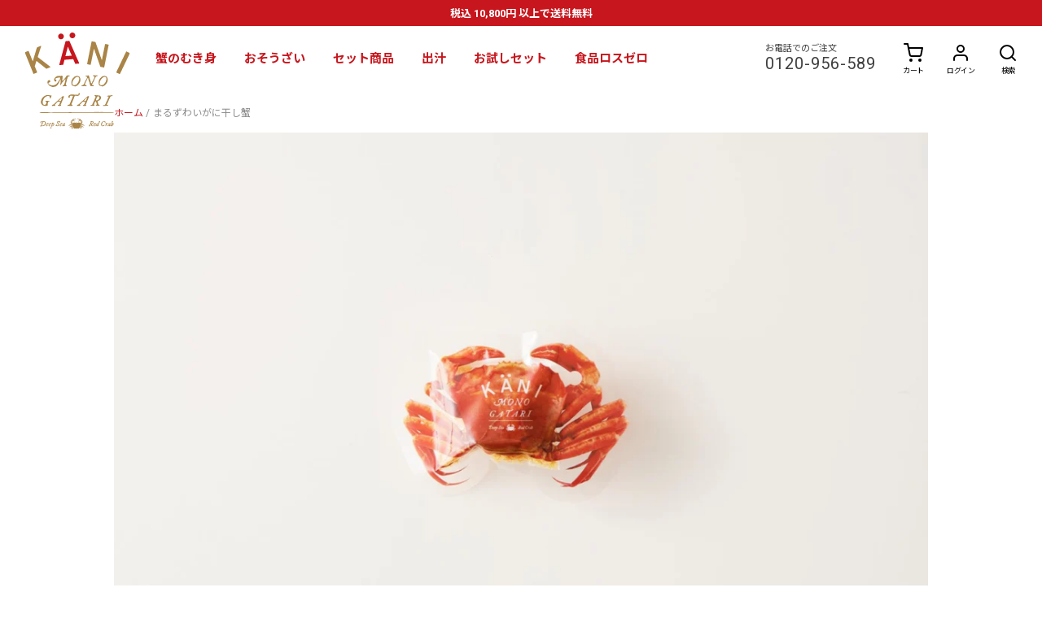

--- FILE ---
content_type: text/html; charset=utf-8
request_url: https://store.kanimonogatari.jp/products/a-075
body_size: 37364
content:
<!doctype html>
<html class="no-js" lang="ja">
<head>
  <meta charset="utf-8">
  <meta http-equiv="X-UA-Compatible" content="IE=edge,chrome=1">
  <meta name="viewport" content="width=device-width,initial-scale=1">
  <meta name="theme-color" content="#3a3a3a">
  
  
  <link rel="preconnect" href="https://cdn.shopify.com" crossorigin>
  <link rel="preconnect" href="https://fonts.shopifycdn.com" crossorigin>
  <link rel="preconnect" href="https://monorail-edge.shopifysvc.com"><link rel="preload" href="//store.kanimonogatari.jp/cdn/shop/t/6/assets/theme.css?v=13853839656617462801674108796" as="style">
  <link rel="preload" as="font" href="" type="font/woff2" crossorigin>
  <link rel="preload" as="font" href="" type="font/woff2" crossorigin>
  <link rel="preload" as="font" href="" type="font/woff2" crossorigin>
  <link rel="preload" href="//store.kanimonogatari.jp/cdn/shop/t/6/assets/theme.js?v=20177681164921879581674108796" as="script">
  <link rel="preload" href="//store.kanimonogatari.jp/cdn/shop/t/6/assets/lazysizes.js?v=63098554868324070131674108796" as="script"><link rel="canonical" href="https://store.kanimonogatari.jp/products/a-075"><link rel="shortcut icon" href="//store.kanimonogatari.jp/cdn/shop/files/favicon_32x32.png?v=1623323137" type="image/png"><title>まるずわいがに干し蟹
&ndash;  「かに物語」オンラインショップ</title><meta name="description" content="Deep Sea Red Crabの脇腹の部分を干した「干し蟹」。ひとつひとつ丁寧に上下を返しながら、高温で干すことでまるずわいがにの旨味がさらに凝縮され、まるで貝柱のように、噛めば噛むほど旨味が染み出てきます。調味は一切していないので、蟹そのものの旨味・甘味、海の塩味をお楽しみください。"><!-- /snippets/social-meta-tags.liquid -->


<meta property="og:site_name" content=" 「かに物語」オンラインショップ">
<meta property="og:url" content="https://store.kanimonogatari.jp/products/a-075">
<meta property="og:title" content="まるずわいがに干し蟹">
<meta property="og:type" content="product">
<meta property="og:description" content="Deep Sea Red Crabの脇腹の部分を干した「干し蟹」。ひとつひとつ丁寧に上下を返しながら、高温で干すことでまるずわいがにの旨味がさらに凝縮され、まるで貝柱のように、噛めば噛むほど旨味が染み出てきます。調味は一切していないので、蟹そのものの旨味・甘味、海の塩味をお楽しみください。"><meta property="og:image" content="http://store.kanimonogatari.jp/cdn/shop/products/mainphotocopy8_b6adab4a-6cd1-409c-bab7-f6a6f8a8ea3e.jpg?v=1622687716">
  <meta property="og:image:secure_url" content="https://store.kanimonogatari.jp/cdn/shop/products/mainphotocopy8_b6adab4a-6cd1-409c-bab7-f6a6f8a8ea3e.jpg?v=1622687716">
  <meta property="og:image:width" content="2000">
  <meta property="og:image:height" content="1333">
  <meta property="og:price:amount" content="486">
  <meta property="og:price:currency" content="JPY">



<meta name="twitter:card" content="summary_large_image">
<meta name="twitter:title" content="まるずわいがに干し蟹">
<meta name="twitter:description" content="Deep Sea Red Crabの脇腹の部分を干した「干し蟹」。ひとつひとつ丁寧に上下を返しながら、高温で干すことでまるずわいがにの旨味がさらに凝縮され、まるで貝柱のように、噛めば噛むほど旨味が染み出てきます。調味は一切していないので、蟹そのものの旨味・甘味、海の塩味をお楽しみください。">

  
<style data-shopify>
:root {
    --color-text: #c7161d;
    --color-text-rgb: 199, 22, 29;
    --color-body-text: #404040;
    --color-sale-text: #EA0606;
    --color-small-button-text-border: #3a3a3a;
    --color-text-field: #ffffff;
    --color-text-field-text: #000000;
    --color-text-field-text-rgb: 0, 0, 0;

    --color-btn-primary: #3a3a3a;
    --color-btn-primary-darker: #212121;
    --color-btn-primary-text: #ffffff;

    --color-blankstate: rgba(64, 64, 64, 0.35);
    --color-blankstate-border: rgba(64, 64, 64, 0.2);
    --color-blankstate-background: rgba(64, 64, 64, 0.1);

    --color-text-focus:#991116;
    --color-overlay-text-focus:#e6e6e6;
    --color-btn-primary-focus:#606060;
    --color-btn-social-focus:#d2d2d2;
    --color-small-button-text-border-focus:#606060;
    --predictive-search-focus:#f2f2f2;

    --color-body: #ffffff;
    --color-bg: #ffffff;
    --color-bg-rgb: 255, 255, 255;
    --color-bg-alt: rgba(64, 64, 64, 0.05);
    --color-bg-currency-selector: rgba(64, 64, 64, 0.2);

    --color-overlay-title-text: #ffffff;
    --color-image-overlay: #685858;
    --color-image-overlay-rgb: 104, 88, 88;--opacity-image-overlay: 0.4;--hover-overlay-opacity: 0.8;

    --color-border: #ebebeb;
    --color-border-form: #cccccc;
    --color-border-form-darker: #b3b3b3;

    --svg-select-icon: url(//store.kanimonogatari.jp/cdn/shop/t/6/assets/ico-select.svg?v=29003672709104678581674108796);
    --slick-img-url: url(//store.kanimonogatari.jp/cdn/shop/t/6/assets/ajax-loader.gif?v=41356863302472015721674108796);

    --font-weight-body--bold: 700;
    --font-weight-body--bolder: 700;

    --font-stack-header: Helvetica, Arial, sans-serif;
    --font-style-header: normal;
    --font-weight-header: 700;

    --font-stack-body: Helvetica, Arial, sans-serif;
    --font-style-body: normal;
    --font-weight-body: 400;

    --font-size-header: 26;

    --font-size-base: 15;

    --font-h1-desktop: 35;
    --font-h1-mobile: 32;
    --font-h2-desktop: 20;
    --font-h2-mobile: 18;
    --font-h3-mobile: 20;
    --font-h4-desktop: 17;
    --font-h4-mobile: 15;
    --font-h5-desktop: 15;
    --font-h5-mobile: 13;
    --font-h6-desktop: 14;
    --font-h6-mobile: 12;

    --font-mega-title-large-desktop: 65;

    --font-rich-text-large: 17;
    --font-rich-text-small: 13;

    
--color-video-bg: #f2f2f2;

    
    --global-color-image-loader-primary: rgba(199, 22, 29, 0.06);
    --global-color-image-loader-secondary: rgba(199, 22, 29, 0.12);
  }
</style>

  
  <style>*,::after,::before{box-sizing:border-box}body{margin:0}body,html{background-color:var(--color-body)}body,button{-webkit-font-smoothing:antialiased;-webkit-text-size-adjust:100%}.border-bottom{border-bottom:1px solid var(--color-border)}text-align:left}.text-right{text-align:right}.icon{display:inline-block;width:20px;height:20px;vertical-align:middle;fill:currentColor}.icon__fallback-text,.visually-hidden{position:absolute!important;overflow:hidden;clip:rect(0 0 0 0);height:1px;width:1px;margin:-1px;padding:0;border:0}svg.icon:not(.icon--full-color) circle,svg.icon:not(.icon--full-color) ellipse,svg.icon:not(.icon--full-color) g,svg.icon:not(.icon--full-color) line,svg.icon:not(.icon--full-color) path,svg.icon:not(.icon--full-color) polygon,svg.icon:not(.icon--full-color) polyline,svg.icon:not(.icon--full-color) rect,symbol.icon:not(.icon--full-color) circle,symbol.icon:not(.icon--full-color) ellipse,symbol.icon:not(.icon--full-color) g,symbol.icon:not(.icon--full-color) line,symbol.icon:not(.icon--full-color) path,symbol.icon:not(.icon--full-color) polygon,symbol.icon:not(.icon--full-color) polyline,symbol.icon:not(.icon--full-color) rect{fill:inherit;stroke:inherit}p:last-child{margin-bottom:0}@media only screen and (max-width:749px){.small--hide{display:none!important}}.grid{list-style:none;margin:0;padding:0;margin-left:-30px}.grid::after{content:'';display:table;clear:both}@media only screen and (max-width:749px){.grid{margin-left:-22px}}.grid::after{content:'';display:table;clear:both}.grid--no-gutters{margin-left:0}.grid--no-gutters .grid__item{padding-left:0}.grid--table{display:table;table-layout:fixed;width:100%}.grid--table>.grid__item{float:none;display:table-cell;vertical-align:middle}.grid__item{float:left;padding-left:30px;width:100%}@media only screen and (max-width:749px){.grid__item{padding-left:22px}}.grid__item[class*="--push"]{position:relative}@media only screen and (min-width:750px){.medium-up--one-quarter{width:25%}.medium-up--push-one-third{width:33.33%}.medium-up--one-half{width:50%}.medium-up--push-one-third{left:33.33%;position:relative}}.site-header{position:relative;background-color:var(--color-body)}@media only screen and (max-width:749px){.site-header{border-bottom:1px solid var(--color-border)}}@media only screen and (min-width:750px){.site-header{padding:0 55px}.site-header.logo--center{padding-top:30px}}.site-header__logo{margin:15px 0}.logo-align--center .site-header__logo{text-align:center;margin:0 auto}@media only screen and (max-width:749px){.logo-align--center .site-header__logo{text-align:left;margin:15px 0}}@media only screen and (max-width:749px){.site-header__logo{padding-left:22px;text-align:left}.site-header__logo img{margin:0}}.site-header__logo-link{display:inline-block;word-break:break-word}@media only screen and (min-width:750px){.logo-align--center .site-header__logo-link{margin:0 auto}}.site-header__logo-image{display:block}@media only screen and (min-width:750px){.site-header__logo-image{margin:0 auto}}.site-header__logo-image img{width:100%}.site-header__logo-image--centered img{margin:0 auto}.site-header__logo img{display:block}.site-header__icons{position:relative;white-space:nowrap}@media only screen and (max-width:749px){.site-header__icons{width:auto;padding-right:13px}.site-header__icons .btn--link,.site-header__icons-wrapper{position:relative;display:-webkit-flex;display:-ms-flexbox;display:flex;width:100%;-ms-flex-align:center;-webkit-align-items:center;-moz-align-items:center;-ms-align-items:center;-o-align-items:center;align-items:center;-webkit-justify-content:flex-end;-ms-justify-content:flex-end;justify-content:flex-end}.site-header__account,.site-header__cart,.site-header__search{position:relative}.site-header__search.site-header__icon{display:none}@media only screen and (min-width:1400px){.site-header__search.site-header__icon{display:block}}.site-header__search-toggle{display:block}@media only screen and (min-width:750px){.site-header__account,.site-header__cart{padding:10px 11px}}.site-header__cart-title,.site-header__search-title{position:absolute!important;overflow:hidden;clip:rect(0 0 0 0);height:1px;width:1px;margin:-1px;padding:0;border:0;display:block;vertical-align:middle}.site-header__cart-title{margin-right:3px}.site-header__cart-count{display:flex;align-items:center;justify-content:center;position:absolute;right:.4rem;top:.2rem;font-weight:700;background-color:var(--color-btn-primary);color:var(--color-btn-primary-text);border-radius:50%;min-width:1em;height:1em}@media only screen and (min-width:750px){.site-header__icon .icon-search{margin-right:3px}}.announcement-bar{z-index:10;position:relative;text-align:center;border-bottom:1px solid transparent;padding:2px}.announcement-bar__link{display:block}.announcement-bar__message{display:block;padding:11px 22px;font-size:calc(((16)/ (var(--font-size-base))) * 1em);font-weight:var(--font-weight-header)}@media only screen and (min-width:750px){.announcement-bar__message{padding-left:55px;padding-right:55px}}.site-nav{position:relative;padding:0;text-align:center;margin:25px 0}</style>

  <script>
    window.performance.mark('debut:theme_stylesheet_loaded.start');

    function onLoadStylesheet() {
      performance.mark('debut:theme_stylesheet_loaded.end');
      performance.measure('debut:theme_stylesheet_loaded', 'debut:theme_stylesheet_loaded.start', 'debut:theme_stylesheet_loaded.end');

      var url = "//store.kanimonogatari.jp/cdn/shop/t/6/assets/theme.css?v=13853839656617462801674108796";
      var link = document.querySelector('link[href="' + url + '"]');
      link.loaded = true;
      link.dispatchEvent(new Event('load'));
    }
  </script>

  <link rel="stylesheet" href="//store.kanimonogatari.jp/cdn/shop/t/6/assets/theme.css?v=13853839656617462801674108796" type="text/css" media="print" onload="this.media='all';onLoadStylesheet()">

  <style>
    
    
    
    
    
    
  </style>

  <script>
    var theme = {
      breakpoints: {
        medium: 750,
        large: 990,
        widescreen: 1400
      },
      strings: {
        addToCart: "カートに追加する",
        soldOut: "売り切れ",
        unavailable: "お取り扱いできません",
        regularPrice: "通常価格",
        salePrice: "販売価格",
        sale: "特別価格",
        fromLowestPrice: "[price]から",
        vendor: "販売元",
        showMore: "さらに表示する",
        showLess: "表示を減らす",
        searchFor: "検索する",
        addressError: "住所を調べる際にエラーが発生しました",
        addressNoResults: "その住所は見つかりませんでした",
        addressQueryLimit: "Google APIの使用量の制限を超えました。\u003ca href=\"https:\/\/developers.google.com\/maps\/premium\/usage-limits\"\u003eプレミアムプラン\u003c\/a\u003eへのアップグレードをご検討ください。",
        authError: "あなたのGoogle Mapsのアカウント認証で問題が発生しました。",
        newWindow: "新しいウィンドウで開く",
        external: "外部のウェブサイトに移動します。",
        newWindowExternal: "外部のウェブサイトを新しいウィンドウで開く",
        removeLabel: "[product] を削除する",
        update: "アップデート",
        quantity: "数量",
        discountedTotal: "ディスカウント合計",
        regularTotal: "通常合計",
        priceColumn: "ディスカウントの詳細については価格列を参照してください。",
        quantityMinimumMessage: "数量は1以上でなければなりません",
        cartError: "お客様のカートをアップデートするときにエラーが発生しました。再度お試しください。",
        removedItemMessage: "カートから \u003cspan class=\"cart__removed-product-details\"\u003e([quantity]) 個の[link]\u003c\/span\u003eが消去されました。",
        unitPrice: "単価",
        unitPriceSeparator: "あたり",
        oneCartCount: "1個のアイテム",
        otherCartCount: "[count]個のアイテム",
        quantityLabel: "数量: [count]",
        products: "商品",
        loading: "読み込んでいます",
        number_of_results: "[result_number]\/[results_count]",
        number_of_results_found: "[results_count]件の結果が見つかりました",
        one_result_found: "1件の結果が見つかりました"
      },
      moneyFormat: "{{amount_no_decimals}}円",
      moneyFormatWithCurrency: "¥{{amount_no_decimals}}",
      settings: {
        predictiveSearchEnabled: true,
        predictiveSearchShowPrice: false,
        predictiveSearchShowVendor: false
      },
      stylesheet: "//store.kanimonogatari.jp/cdn/shop/t/6/assets/theme.css?v=13853839656617462801674108796"
    }

    document.documentElement.className = document.documentElement.className.replace('no-js', 'js');
  </script><script src="//store.kanimonogatari.jp/cdn/shop/t/6/assets/theme.js?v=20177681164921879581674108796" defer="defer"></script>
  <script src="//store.kanimonogatari.jp/cdn/shop/t/6/assets/lazysizes.js?v=63098554868324070131674108796" async="async"></script>

  <script type="text/javascript">
    if (window.MSInputMethodContext && document.documentMode) {
      var scripts = document.getElementsByTagName('script')[0];
      var polyfill = document.createElement("script");
      polyfill.defer = true;
      polyfill.src = "//store.kanimonogatari.jp/cdn/shop/t/6/assets/ie11CustomProperties.min.js?v=146208399201472936201674108796";

      scripts.parentNode.insertBefore(polyfill, scripts);
    }
  </script>

  
  <script src="//code.jquery.com/jquery-1.12.4.min.js"></script>
  <script src="//store.kanimonogatari.jp/cdn/shop/t/6/assets/common.js?v=40785743341205227481683607876" defer="defer"></script>
  

  
  <link rel="preconnect" href="https://fonts.gstatic.com">
  <link href="https://fonts.googleapis.com/css2?family=Noto+Sans+JP:wght@400;700&family=Roboto:wght@400;700&display=swap" rel="stylesheet">

  
  <link rel="stylesheet" type="text/css" href="//cdn.jsdelivr.net/npm/slick-carousel@1.8.1/slick/slick.css"/>
  
  <link rel="stylesheet" href="//store.kanimonogatari.jp/cdn/shop/t/6/assets/style.css?v=88231572358158428201758610256">

  <script>window.performance && window.performance.mark && window.performance.mark('shopify.content_for_header.start');</script><meta id="shopify-digital-wallet" name="shopify-digital-wallet" content="/56546918559/digital_wallets/dialog">
<link rel="alternate" type="application/json+oembed" href="https://store.kanimonogatari.jp/products/a-075.oembed">
<script async="async" src="/checkouts/internal/preloads.js?locale=ja-JP"></script>
<script id="shopify-features" type="application/json">{"accessToken":"2acf12a19ba838e2eca8ae412e3a36c9","betas":["rich-media-storefront-analytics"],"domain":"store.kanimonogatari.jp","predictiveSearch":false,"shopId":56546918559,"locale":"ja"}</script>
<script>var Shopify = Shopify || {};
Shopify.shop = "kanimonogatari.myshopify.com";
Shopify.locale = "ja";
Shopify.currency = {"active":"JPY","rate":"1.0"};
Shopify.country = "JP";
Shopify.theme = {"name":"kanimonogatari | #595 top update","id":132219863199,"schema_name":"Debut","schema_version":"17.12.1","theme_store_id":796,"role":"main"};
Shopify.theme.handle = "null";
Shopify.theme.style = {"id":null,"handle":null};
Shopify.cdnHost = "store.kanimonogatari.jp/cdn";
Shopify.routes = Shopify.routes || {};
Shopify.routes.root = "/";</script>
<script type="module">!function(o){(o.Shopify=o.Shopify||{}).modules=!0}(window);</script>
<script>!function(o){function n(){var o=[];function n(){o.push(Array.prototype.slice.apply(arguments))}return n.q=o,n}var t=o.Shopify=o.Shopify||{};t.loadFeatures=n(),t.autoloadFeatures=n()}(window);</script>
<script id="shop-js-analytics" type="application/json">{"pageType":"product"}</script>
<script defer="defer" async type="module" src="//store.kanimonogatari.jp/cdn/shopifycloud/shop-js/modules/v2/client.init-shop-cart-sync_0MstufBG.ja.esm.js"></script>
<script defer="defer" async type="module" src="//store.kanimonogatari.jp/cdn/shopifycloud/shop-js/modules/v2/chunk.common_jll-23Z1.esm.js"></script>
<script defer="defer" async type="module" src="//store.kanimonogatari.jp/cdn/shopifycloud/shop-js/modules/v2/chunk.modal_HXih6-AF.esm.js"></script>
<script type="module">
  await import("//store.kanimonogatari.jp/cdn/shopifycloud/shop-js/modules/v2/client.init-shop-cart-sync_0MstufBG.ja.esm.js");
await import("//store.kanimonogatari.jp/cdn/shopifycloud/shop-js/modules/v2/chunk.common_jll-23Z1.esm.js");
await import("//store.kanimonogatari.jp/cdn/shopifycloud/shop-js/modules/v2/chunk.modal_HXih6-AF.esm.js");

  window.Shopify.SignInWithShop?.initShopCartSync?.({"fedCMEnabled":true,"windoidEnabled":true});

</script>
<script>(function() {
  var isLoaded = false;
  function asyncLoad() {
    if (isLoaded) return;
    isLoaded = true;
    var urls = ["https:\/\/delivery-date-and-time-picker.amp.tokyo\/script_tags\/cart_attributes.js?shop=kanimonogatari.myshopify.com","https:\/\/load.csell.co\/assets\/js\/cross-sell.js?shop=kanimonogatari.myshopify.com","https:\/\/load.csell.co\/assets\/v2\/js\/core\/xsell.js?shop=kanimonogatari.myshopify.com","https:\/\/static.klaviyo.com\/onsite\/js\/klaviyo.js?company_id=VkP6nS\u0026shop=kanimonogatari.myshopify.com","https:\/\/static.klaviyo.com\/onsite\/js\/klaviyo.js?company_id=VkP6nS\u0026shop=kanimonogatari.myshopify.com","https:\/\/cdn.hextom.com\/js\/freeshippingbar.js?shop=kanimonogatari.myshopify.com"];
    for (var i = 0; i < urls.length; i++) {
      var s = document.createElement('script');
      s.type = 'text/javascript';
      s.async = true;
      s.src = urls[i];
      var x = document.getElementsByTagName('script')[0];
      x.parentNode.insertBefore(s, x);
    }
  };
  if(window.attachEvent) {
    window.attachEvent('onload', asyncLoad);
  } else {
    window.addEventListener('load', asyncLoad, false);
  }
})();</script>
<script id="__st">var __st={"a":56546918559,"offset":32400,"reqid":"937a8f0a-9ef3-4548-a69c-8fdb4cb1749b-1769204401","pageurl":"store.kanimonogatari.jp\/products\/a-075","u":"6d91523d7d99","p":"product","rtyp":"product","rid":6813859315871};</script>
<script>window.ShopifyPaypalV4VisibilityTracking = true;</script>
<script id="captcha-bootstrap">!function(){'use strict';const t='contact',e='account',n='new_comment',o=[[t,t],['blogs',n],['comments',n],[t,'customer']],c=[[e,'customer_login'],[e,'guest_login'],[e,'recover_customer_password'],[e,'create_customer']],r=t=>t.map((([t,e])=>`form[action*='/${t}']:not([data-nocaptcha='true']) input[name='form_type'][value='${e}']`)).join(','),a=t=>()=>t?[...document.querySelectorAll(t)].map((t=>t.form)):[];function s(){const t=[...o],e=r(t);return a(e)}const i='password',u='form_key',d=['recaptcha-v3-token','g-recaptcha-response','h-captcha-response',i],f=()=>{try{return window.sessionStorage}catch{return}},m='__shopify_v',_=t=>t.elements[u];function p(t,e,n=!1){try{const o=window.sessionStorage,c=JSON.parse(o.getItem(e)),{data:r}=function(t){const{data:e,action:n}=t;return t[m]||n?{data:e,action:n}:{data:t,action:n}}(c);for(const[e,n]of Object.entries(r))t.elements[e]&&(t.elements[e].value=n);n&&o.removeItem(e)}catch(o){console.error('form repopulation failed',{error:o})}}const l='form_type',E='cptcha';function T(t){t.dataset[E]=!0}const w=window,h=w.document,L='Shopify',v='ce_forms',y='captcha';let A=!1;((t,e)=>{const n=(g='f06e6c50-85a8-45c8-87d0-21a2b65856fe',I='https://cdn.shopify.com/shopifycloud/storefront-forms-hcaptcha/ce_storefront_forms_captcha_hcaptcha.v1.5.2.iife.js',D={infoText:'hCaptchaによる保護',privacyText:'プライバシー',termsText:'利用規約'},(t,e,n)=>{const o=w[L][v],c=o.bindForm;if(c)return c(t,g,e,D).then(n);var r;o.q.push([[t,g,e,D],n]),r=I,A||(h.body.append(Object.assign(h.createElement('script'),{id:'captcha-provider',async:!0,src:r})),A=!0)});var g,I,D;w[L]=w[L]||{},w[L][v]=w[L][v]||{},w[L][v].q=[],w[L][y]=w[L][y]||{},w[L][y].protect=function(t,e){n(t,void 0,e),T(t)},Object.freeze(w[L][y]),function(t,e,n,w,h,L){const[v,y,A,g]=function(t,e,n){const i=e?o:[],u=t?c:[],d=[...i,...u],f=r(d),m=r(i),_=r(d.filter((([t,e])=>n.includes(e))));return[a(f),a(m),a(_),s()]}(w,h,L),I=t=>{const e=t.target;return e instanceof HTMLFormElement?e:e&&e.form},D=t=>v().includes(t);t.addEventListener('submit',(t=>{const e=I(t);if(!e)return;const n=D(e)&&!e.dataset.hcaptchaBound&&!e.dataset.recaptchaBound,o=_(e),c=g().includes(e)&&(!o||!o.value);(n||c)&&t.preventDefault(),c&&!n&&(function(t){try{if(!f())return;!function(t){const e=f();if(!e)return;const n=_(t);if(!n)return;const o=n.value;o&&e.removeItem(o)}(t);const e=Array.from(Array(32),(()=>Math.random().toString(36)[2])).join('');!function(t,e){_(t)||t.append(Object.assign(document.createElement('input'),{type:'hidden',name:u})),t.elements[u].value=e}(t,e),function(t,e){const n=f();if(!n)return;const o=[...t.querySelectorAll(`input[type='${i}']`)].map((({name:t})=>t)),c=[...d,...o],r={};for(const[a,s]of new FormData(t).entries())c.includes(a)||(r[a]=s);n.setItem(e,JSON.stringify({[m]:1,action:t.action,data:r}))}(t,e)}catch(e){console.error('failed to persist form',e)}}(e),e.submit())}));const S=(t,e)=>{t&&!t.dataset[E]&&(n(t,e.some((e=>e===t))),T(t))};for(const o of['focusin','change'])t.addEventListener(o,(t=>{const e=I(t);D(e)&&S(e,y())}));const B=e.get('form_key'),M=e.get(l),P=B&&M;t.addEventListener('DOMContentLoaded',(()=>{const t=y();if(P)for(const e of t)e.elements[l].value===M&&p(e,B);[...new Set([...A(),...v().filter((t=>'true'===t.dataset.shopifyCaptcha))])].forEach((e=>S(e,t)))}))}(h,new URLSearchParams(w.location.search),n,t,e,['guest_login'])})(!0,!0)}();</script>
<script integrity="sha256-4kQ18oKyAcykRKYeNunJcIwy7WH5gtpwJnB7kiuLZ1E=" data-source-attribution="shopify.loadfeatures" defer="defer" src="//store.kanimonogatari.jp/cdn/shopifycloud/storefront/assets/storefront/load_feature-a0a9edcb.js" crossorigin="anonymous"></script>
<script data-source-attribution="shopify.dynamic_checkout.dynamic.init">var Shopify=Shopify||{};Shopify.PaymentButton=Shopify.PaymentButton||{isStorefrontPortableWallets:!0,init:function(){window.Shopify.PaymentButton.init=function(){};var t=document.createElement("script");t.src="https://store.kanimonogatari.jp/cdn/shopifycloud/portable-wallets/latest/portable-wallets.ja.js",t.type="module",document.head.appendChild(t)}};
</script>
<script data-source-attribution="shopify.dynamic_checkout.buyer_consent">
  function portableWalletsHideBuyerConsent(e){var t=document.getElementById("shopify-buyer-consent"),n=document.getElementById("shopify-subscription-policy-button");t&&n&&(t.classList.add("hidden"),t.setAttribute("aria-hidden","true"),n.removeEventListener("click",e))}function portableWalletsShowBuyerConsent(e){var t=document.getElementById("shopify-buyer-consent"),n=document.getElementById("shopify-subscription-policy-button");t&&n&&(t.classList.remove("hidden"),t.removeAttribute("aria-hidden"),n.addEventListener("click",e))}window.Shopify?.PaymentButton&&(window.Shopify.PaymentButton.hideBuyerConsent=portableWalletsHideBuyerConsent,window.Shopify.PaymentButton.showBuyerConsent=portableWalletsShowBuyerConsent);
</script>
<script data-source-attribution="shopify.dynamic_checkout.cart.bootstrap">document.addEventListener("DOMContentLoaded",(function(){function t(){return document.querySelector("shopify-accelerated-checkout-cart, shopify-accelerated-checkout")}if(t())Shopify.PaymentButton.init();else{new MutationObserver((function(e,n){t()&&(Shopify.PaymentButton.init(),n.disconnect())})).observe(document.body,{childList:!0,subtree:!0})}}));
</script>

<script>window.performance && window.performance.mark && window.performance.mark('shopify.content_for_header.end');</script>
<link rel="dns-prefetch" href="https://cdn.secomapp.com/">
<link rel="dns-prefetch" href="https://ajax.googleapis.com/">
<link rel="dns-prefetch" href="https://cdnjs.cloudflare.com/">
<link rel="preload" as="stylesheet" href="//store.kanimonogatari.jp/cdn/shop/t/6/assets/sca-pp.css?v=178374312540912810101674108796">

<link rel="stylesheet" href="//store.kanimonogatari.jp/cdn/shop/t/6/assets/sca-pp.css?v=178374312540912810101674108796">
 <script>
  
  SCAPPShop = {};
    
  </script> <script>
  var shopEpMetafield = {"point_campaign":false,"updated_at":"2026-01-23T21:22:59.453177Z","stealth_mode":false,"currency_value":100,"live":true,"point_value":1,"tier_rules":{"e98aa53a-ce59-11eb-84fa-827b1e488ab8":{"name":"Default","currency_value":100,"point_value":1,"percentage":1.0,"currency_spent_requirement":0,"free_shipping":false}},"include_tax":true,"percentage":1.0,"point_rules":{"e98aa53a-ce59-11eb-84fa-827b1e488ab8":{"currency_value":100,"point_value":1,"percentage":1.0,"free_shipping":false}},"reward_currency_value":1,"reward_point_value":1,"reward_rules":{"signup":{"active":true,"type":"signup","period":null,"point_value":500,"customer_maximum_count":1,"delay_days":0,"maximum_count":null,"period_unit":null}},"shipping_codes":[]};

  if (shopEpMetafield) {
    var easyPointsSession = sessionStorage.getItem("easyPoints");
    easyPointsSession = easyPointsSession ? JSON.parse(easyPointsSession) : {};

    easyPointsSession.widgetHidden = !shopEpMetafield.widget;
    easyPointsSession.shopMetafieldUpdatedAt = shopEpMetafield.updated_at;

    
      var customerEpMetafield = null;
    

    if (customerEpMetafield) {
      easyPointsSession.pointBalance = customerEpMetafield.balance;
      easyPointsSession.expirationDate = customerEpMetafield.expiration_date;

      easyPointsSession.customerPointRulePercentage = parseInt(customerEpMetafield.percentage);
      easyPointsSession.customerPointRulePointValue = parseInt(customerEpMetafield.point_value);
      easyPointsSession.customerPointRuleCurrencyValue = parseInt(customerEpMetafield.currency_value);
      easyPointsSession.tierName = customerEpMetafield.tier;

      if (customerEpMetafield.tier_maintenance_data) {
        easyPointsSession.rankMaintenanceData = customerEpMetafield.tier_maintenance_data.maintenance_data;
        easyPointsSession.rankAdvancementData = customerEpMetafield.tier_maintenance_data.advancement_data;
      }

      if (typeof customerEpMetafield.coupon_value === "number" && customerEpMetafield.coupon_value > 0) {
        easyPointsSession.appliedDiscount = customerEpMetafield.coupon_value;
        easyPointsSession.appliedDiscountCurrency = customerEpMetafield.coupon_currency;
      } else {
        delete easyPointsSession.appliedDiscount;
        delete easyPointsSession.appliedDiscountCurrency;
      }
    } else {
      easyPointsSession.customerPointRulePercentage = parseInt(shopEpMetafield.percentage);
      easyPointsSession.customerPointRulePointValue = parseInt(shopEpMetafield.point_value);
      easyPointsSession.customerPointRuleCurrencyValue = parseInt(shopEpMetafield.currency_value);

      delete easyPointsSession.pointBalance;
      delete easyPointsSession.expirationDate;
      delete easyPointsSession.tierName;
      delete easyPointsSession.rankMaintenanceData;
      delete easyPointsSession.rankAdvancementData;
      delete easyPointsSession.appliedDiscount;
      delete easyPointsSession.appliedDiscountCurrency;
    }

    sessionStorage.setItem("easyPoints", JSON.stringify(easyPointsSession));
  }
</script>

      <script src="//store.kanimonogatari.jp/cdn/shop/t/6/assets/easy_points.js?v=176240947816107535691674108796" type="text/javascript"></script>
      <link href="//store.kanimonogatari.jp/cdn/shop/t/6/assets/easy_points_integration.css?v=123366069297253522861674108796" rel="stylesheet" type="text/css" media="all" />
      <script src="//store.kanimonogatari.jp/cdn/shop/t/6/assets/easy_points_integration.min.js?v=163401193998573066611674108796" type="text/javascript"></script>
<script src="//store.kanimonogatari.jp/cdn/shopifycloud/storefront/assets/themes_support/option_selection-b017cd28.js" type="text/javascript"></script>
<script src="https://cdn.shopify.com/extensions/019be2ec-832e-72b3-a771-1d7d3b3241bc/easy-points-shopify-app-89/assets/widget2.bundle.js" type="text/javascript" defer="defer"></script>
<link href="https://cdn.shopify.com/extensions/019be2ec-832e-72b3-a771-1d7d3b3241bc/easy-points-shopify-app-89/assets/widget2.bundle.css" rel="stylesheet" type="text/css" media="all">
<link href="https://cdn.shopify.com/extensions/0199a438-2b43-7d72-ba8c-f8472dfb5cdc/promotion-popup-allnew-26/assets/popup-main.css" rel="stylesheet" type="text/css" media="all">
<link href="https://monorail-edge.shopifysvc.com" rel="dns-prefetch">
<script>(function(){if ("sendBeacon" in navigator && "performance" in window) {try {var session_token_from_headers = performance.getEntriesByType('navigation')[0].serverTiming.find(x => x.name == '_s').description;} catch {var session_token_from_headers = undefined;}var session_cookie_matches = document.cookie.match(/_shopify_s=([^;]*)/);var session_token_from_cookie = session_cookie_matches && session_cookie_matches.length === 2 ? session_cookie_matches[1] : "";var session_token = session_token_from_headers || session_token_from_cookie || "";function handle_abandonment_event(e) {var entries = performance.getEntries().filter(function(entry) {return /monorail-edge.shopifysvc.com/.test(entry.name);});if (!window.abandonment_tracked && entries.length === 0) {window.abandonment_tracked = true;var currentMs = Date.now();var navigation_start = performance.timing.navigationStart;var payload = {shop_id: 56546918559,url: window.location.href,navigation_start,duration: currentMs - navigation_start,session_token,page_type: "product"};window.navigator.sendBeacon("https://monorail-edge.shopifysvc.com/v1/produce", JSON.stringify({schema_id: "online_store_buyer_site_abandonment/1.1",payload: payload,metadata: {event_created_at_ms: currentMs,event_sent_at_ms: currentMs}}));}}window.addEventListener('pagehide', handle_abandonment_event);}}());</script>
<script id="web-pixels-manager-setup">(function e(e,d,r,n,o){if(void 0===o&&(o={}),!Boolean(null===(a=null===(i=window.Shopify)||void 0===i?void 0:i.analytics)||void 0===a?void 0:a.replayQueue)){var i,a;window.Shopify=window.Shopify||{};var t=window.Shopify;t.analytics=t.analytics||{};var s=t.analytics;s.replayQueue=[],s.publish=function(e,d,r){return s.replayQueue.push([e,d,r]),!0};try{self.performance.mark("wpm:start")}catch(e){}var l=function(){var e={modern:/Edge?\/(1{2}[4-9]|1[2-9]\d|[2-9]\d{2}|\d{4,})\.\d+(\.\d+|)|Firefox\/(1{2}[4-9]|1[2-9]\d|[2-9]\d{2}|\d{4,})\.\d+(\.\d+|)|Chrom(ium|e)\/(9{2}|\d{3,})\.\d+(\.\d+|)|(Maci|X1{2}).+ Version\/(15\.\d+|(1[6-9]|[2-9]\d|\d{3,})\.\d+)([,.]\d+|)( \(\w+\)|)( Mobile\/\w+|) Safari\/|Chrome.+OPR\/(9{2}|\d{3,})\.\d+\.\d+|(CPU[ +]OS|iPhone[ +]OS|CPU[ +]iPhone|CPU IPhone OS|CPU iPad OS)[ +]+(15[._]\d+|(1[6-9]|[2-9]\d|\d{3,})[._]\d+)([._]\d+|)|Android:?[ /-](13[3-9]|1[4-9]\d|[2-9]\d{2}|\d{4,})(\.\d+|)(\.\d+|)|Android.+Firefox\/(13[5-9]|1[4-9]\d|[2-9]\d{2}|\d{4,})\.\d+(\.\d+|)|Android.+Chrom(ium|e)\/(13[3-9]|1[4-9]\d|[2-9]\d{2}|\d{4,})\.\d+(\.\d+|)|SamsungBrowser\/([2-9]\d|\d{3,})\.\d+/,legacy:/Edge?\/(1[6-9]|[2-9]\d|\d{3,})\.\d+(\.\d+|)|Firefox\/(5[4-9]|[6-9]\d|\d{3,})\.\d+(\.\d+|)|Chrom(ium|e)\/(5[1-9]|[6-9]\d|\d{3,})\.\d+(\.\d+|)([\d.]+$|.*Safari\/(?![\d.]+ Edge\/[\d.]+$))|(Maci|X1{2}).+ Version\/(10\.\d+|(1[1-9]|[2-9]\d|\d{3,})\.\d+)([,.]\d+|)( \(\w+\)|)( Mobile\/\w+|) Safari\/|Chrome.+OPR\/(3[89]|[4-9]\d|\d{3,})\.\d+\.\d+|(CPU[ +]OS|iPhone[ +]OS|CPU[ +]iPhone|CPU IPhone OS|CPU iPad OS)[ +]+(10[._]\d+|(1[1-9]|[2-9]\d|\d{3,})[._]\d+)([._]\d+|)|Android:?[ /-](13[3-9]|1[4-9]\d|[2-9]\d{2}|\d{4,})(\.\d+|)(\.\d+|)|Mobile Safari.+OPR\/([89]\d|\d{3,})\.\d+\.\d+|Android.+Firefox\/(13[5-9]|1[4-9]\d|[2-9]\d{2}|\d{4,})\.\d+(\.\d+|)|Android.+Chrom(ium|e)\/(13[3-9]|1[4-9]\d|[2-9]\d{2}|\d{4,})\.\d+(\.\d+|)|Android.+(UC? ?Browser|UCWEB|U3)[ /]?(15\.([5-9]|\d{2,})|(1[6-9]|[2-9]\d|\d{3,})\.\d+)\.\d+|SamsungBrowser\/(5\.\d+|([6-9]|\d{2,})\.\d+)|Android.+MQ{2}Browser\/(14(\.(9|\d{2,})|)|(1[5-9]|[2-9]\d|\d{3,})(\.\d+|))(\.\d+|)|K[Aa][Ii]OS\/(3\.\d+|([4-9]|\d{2,})\.\d+)(\.\d+|)/},d=e.modern,r=e.legacy,n=navigator.userAgent;return n.match(d)?"modern":n.match(r)?"legacy":"unknown"}(),u="modern"===l?"modern":"legacy",c=(null!=n?n:{modern:"",legacy:""})[u],f=function(e){return[e.baseUrl,"/wpm","/b",e.hashVersion,"modern"===e.buildTarget?"m":"l",".js"].join("")}({baseUrl:d,hashVersion:r,buildTarget:u}),m=function(e){var d=e.version,r=e.bundleTarget,n=e.surface,o=e.pageUrl,i=e.monorailEndpoint;return{emit:function(e){var a=e.status,t=e.errorMsg,s=(new Date).getTime(),l=JSON.stringify({metadata:{event_sent_at_ms:s},events:[{schema_id:"web_pixels_manager_load/3.1",payload:{version:d,bundle_target:r,page_url:o,status:a,surface:n,error_msg:t},metadata:{event_created_at_ms:s}}]});if(!i)return console&&console.warn&&console.warn("[Web Pixels Manager] No Monorail endpoint provided, skipping logging."),!1;try{return self.navigator.sendBeacon.bind(self.navigator)(i,l)}catch(e){}var u=new XMLHttpRequest;try{return u.open("POST",i,!0),u.setRequestHeader("Content-Type","text/plain"),u.send(l),!0}catch(e){return console&&console.warn&&console.warn("[Web Pixels Manager] Got an unhandled error while logging to Monorail."),!1}}}}({version:r,bundleTarget:l,surface:e.surface,pageUrl:self.location.href,monorailEndpoint:e.monorailEndpoint});try{o.browserTarget=l,function(e){var d=e.src,r=e.async,n=void 0===r||r,o=e.onload,i=e.onerror,a=e.sri,t=e.scriptDataAttributes,s=void 0===t?{}:t,l=document.createElement("script"),u=document.querySelector("head"),c=document.querySelector("body");if(l.async=n,l.src=d,a&&(l.integrity=a,l.crossOrigin="anonymous"),s)for(var f in s)if(Object.prototype.hasOwnProperty.call(s,f))try{l.dataset[f]=s[f]}catch(e){}if(o&&l.addEventListener("load",o),i&&l.addEventListener("error",i),u)u.appendChild(l);else{if(!c)throw new Error("Did not find a head or body element to append the script");c.appendChild(l)}}({src:f,async:!0,onload:function(){if(!function(){var e,d;return Boolean(null===(d=null===(e=window.Shopify)||void 0===e?void 0:e.analytics)||void 0===d?void 0:d.initialized)}()){var d=window.webPixelsManager.init(e)||void 0;if(d){var r=window.Shopify.analytics;r.replayQueue.forEach((function(e){var r=e[0],n=e[1],o=e[2];d.publishCustomEvent(r,n,o)})),r.replayQueue=[],r.publish=d.publishCustomEvent,r.visitor=d.visitor,r.initialized=!0}}},onerror:function(){return m.emit({status:"failed",errorMsg:"".concat(f," has failed to load")})},sri:function(e){var d=/^sha384-[A-Za-z0-9+/=]+$/;return"string"==typeof e&&d.test(e)}(c)?c:"",scriptDataAttributes:o}),m.emit({status:"loading"})}catch(e){m.emit({status:"failed",errorMsg:(null==e?void 0:e.message)||"Unknown error"})}}})({shopId: 56546918559,storefrontBaseUrl: "https://store.kanimonogatari.jp",extensionsBaseUrl: "https://extensions.shopifycdn.com/cdn/shopifycloud/web-pixels-manager",monorailEndpoint: "https://monorail-edge.shopifysvc.com/unstable/produce_batch",surface: "storefront-renderer",enabledBetaFlags: ["2dca8a86"],webPixelsConfigList: [{"id":"790823071","configuration":"{\"shopId\": \"56546918559\", \"domain\": \"https:\/\/api.trustoo.io\/\"}","eventPayloadVersion":"v1","runtimeContext":"STRICT","scriptVersion":"ba09fa9fe3be54bc43d59b10cafc99bb","type":"APP","apiClientId":6212459,"privacyPurposes":["ANALYTICS","SALE_OF_DATA"],"dataSharingAdjustments":{"protectedCustomerApprovalScopes":["read_customer_address","read_customer_email","read_customer_name","read_customer_personal_data","read_customer_phone"]}},{"id":"460652703","configuration":"{\"config\":\"{\\\"pixel_id\\\":\\\"G-WVW3D5Q19R\\\",\\\"gtag_events\\\":[{\\\"type\\\":\\\"purchase\\\",\\\"action_label\\\":\\\"G-WVW3D5Q19R\\\"},{\\\"type\\\":\\\"page_view\\\",\\\"action_label\\\":\\\"G-WVW3D5Q19R\\\"},{\\\"type\\\":\\\"view_item\\\",\\\"action_label\\\":\\\"G-WVW3D5Q19R\\\"},{\\\"type\\\":\\\"search\\\",\\\"action_label\\\":\\\"G-WVW3D5Q19R\\\"},{\\\"type\\\":\\\"add_to_cart\\\",\\\"action_label\\\":\\\"G-WVW3D5Q19R\\\"},{\\\"type\\\":\\\"begin_checkout\\\",\\\"action_label\\\":\\\"G-WVW3D5Q19R\\\"},{\\\"type\\\":\\\"add_payment_info\\\",\\\"action_label\\\":\\\"G-WVW3D5Q19R\\\"}],\\\"enable_monitoring_mode\\\":false}\"}","eventPayloadVersion":"v1","runtimeContext":"OPEN","scriptVersion":"b2a88bafab3e21179ed38636efcd8a93","type":"APP","apiClientId":1780363,"privacyPurposes":[],"dataSharingAdjustments":{"protectedCustomerApprovalScopes":["read_customer_address","read_customer_email","read_customer_name","read_customer_personal_data","read_customer_phone"]}},{"id":"shopify-app-pixel","configuration":"{}","eventPayloadVersion":"v1","runtimeContext":"STRICT","scriptVersion":"0450","apiClientId":"shopify-pixel","type":"APP","privacyPurposes":["ANALYTICS","MARKETING"]},{"id":"shopify-custom-pixel","eventPayloadVersion":"v1","runtimeContext":"LAX","scriptVersion":"0450","apiClientId":"shopify-pixel","type":"CUSTOM","privacyPurposes":["ANALYTICS","MARKETING"]}],isMerchantRequest: false,initData: {"shop":{"name":" 「かに物語」オンラインショップ","paymentSettings":{"currencyCode":"JPY"},"myshopifyDomain":"kanimonogatari.myshopify.com","countryCode":"JP","storefrontUrl":"https:\/\/store.kanimonogatari.jp"},"customer":null,"cart":null,"checkout":null,"productVariants":[{"price":{"amount":486.0,"currencyCode":"JPY"},"product":{"title":"まるずわいがに干し蟹","vendor":"株式会社 カネダイ","id":"6813859315871","untranslatedTitle":"まるずわいがに干し蟹","url":"\/products\/a-075","type":"加工商品"},"id":"40120957567135","image":{"src":"\/\/store.kanimonogatari.jp\/cdn\/shop\/products\/mainphotocopy8_b6adab4a-6cd1-409c-bab7-f6a6f8a8ea3e.jpg?v=1622687716"},"sku":"A-075","title":"Default Title","untranslatedTitle":"Default Title"}],"purchasingCompany":null},},"https://store.kanimonogatari.jp/cdn","fcfee988w5aeb613cpc8e4bc33m6693e112",{"modern":"","legacy":""},{"shopId":"56546918559","storefrontBaseUrl":"https:\/\/store.kanimonogatari.jp","extensionBaseUrl":"https:\/\/extensions.shopifycdn.com\/cdn\/shopifycloud\/web-pixels-manager","surface":"storefront-renderer","enabledBetaFlags":"[\"2dca8a86\"]","isMerchantRequest":"false","hashVersion":"fcfee988w5aeb613cpc8e4bc33m6693e112","publish":"custom","events":"[[\"page_viewed\",{}],[\"product_viewed\",{\"productVariant\":{\"price\":{\"amount\":486.0,\"currencyCode\":\"JPY\"},\"product\":{\"title\":\"まるずわいがに干し蟹\",\"vendor\":\"株式会社 カネダイ\",\"id\":\"6813859315871\",\"untranslatedTitle\":\"まるずわいがに干し蟹\",\"url\":\"\/products\/a-075\",\"type\":\"加工商品\"},\"id\":\"40120957567135\",\"image\":{\"src\":\"\/\/store.kanimonogatari.jp\/cdn\/shop\/products\/mainphotocopy8_b6adab4a-6cd1-409c-bab7-f6a6f8a8ea3e.jpg?v=1622687716\"},\"sku\":\"A-075\",\"title\":\"Default Title\",\"untranslatedTitle\":\"Default Title\"}}]]"});</script><script>
  window.ShopifyAnalytics = window.ShopifyAnalytics || {};
  window.ShopifyAnalytics.meta = window.ShopifyAnalytics.meta || {};
  window.ShopifyAnalytics.meta.currency = 'JPY';
  var meta = {"product":{"id":6813859315871,"gid":"gid:\/\/shopify\/Product\/6813859315871","vendor":"株式会社 カネダイ","type":"加工商品","handle":"a-075","variants":[{"id":40120957567135,"price":48600,"name":"まるずわいがに干し蟹","public_title":null,"sku":"A-075"}],"remote":false},"page":{"pageType":"product","resourceType":"product","resourceId":6813859315871,"requestId":"937a8f0a-9ef3-4548-a69c-8fdb4cb1749b-1769204401"}};
  for (var attr in meta) {
    window.ShopifyAnalytics.meta[attr] = meta[attr];
  }
</script>
<script class="analytics">
  (function () {
    var customDocumentWrite = function(content) {
      var jquery = null;

      if (window.jQuery) {
        jquery = window.jQuery;
      } else if (window.Checkout && window.Checkout.$) {
        jquery = window.Checkout.$;
      }

      if (jquery) {
        jquery('body').append(content);
      }
    };

    var hasLoggedConversion = function(token) {
      if (token) {
        return document.cookie.indexOf('loggedConversion=' + token) !== -1;
      }
      return false;
    }

    var setCookieIfConversion = function(token) {
      if (token) {
        var twoMonthsFromNow = new Date(Date.now());
        twoMonthsFromNow.setMonth(twoMonthsFromNow.getMonth() + 2);

        document.cookie = 'loggedConversion=' + token + '; expires=' + twoMonthsFromNow;
      }
    }

    var trekkie = window.ShopifyAnalytics.lib = window.trekkie = window.trekkie || [];
    if (trekkie.integrations) {
      return;
    }
    trekkie.methods = [
      'identify',
      'page',
      'ready',
      'track',
      'trackForm',
      'trackLink'
    ];
    trekkie.factory = function(method) {
      return function() {
        var args = Array.prototype.slice.call(arguments);
        args.unshift(method);
        trekkie.push(args);
        return trekkie;
      };
    };
    for (var i = 0; i < trekkie.methods.length; i++) {
      var key = trekkie.methods[i];
      trekkie[key] = trekkie.factory(key);
    }
    trekkie.load = function(config) {
      trekkie.config = config || {};
      trekkie.config.initialDocumentCookie = document.cookie;
      var first = document.getElementsByTagName('script')[0];
      var script = document.createElement('script');
      script.type = 'text/javascript';
      script.onerror = function(e) {
        var scriptFallback = document.createElement('script');
        scriptFallback.type = 'text/javascript';
        scriptFallback.onerror = function(error) {
                var Monorail = {
      produce: function produce(monorailDomain, schemaId, payload) {
        var currentMs = new Date().getTime();
        var event = {
          schema_id: schemaId,
          payload: payload,
          metadata: {
            event_created_at_ms: currentMs,
            event_sent_at_ms: currentMs
          }
        };
        return Monorail.sendRequest("https://" + monorailDomain + "/v1/produce", JSON.stringify(event));
      },
      sendRequest: function sendRequest(endpointUrl, payload) {
        // Try the sendBeacon API
        if (window && window.navigator && typeof window.navigator.sendBeacon === 'function' && typeof window.Blob === 'function' && !Monorail.isIos12()) {
          var blobData = new window.Blob([payload], {
            type: 'text/plain'
          });

          if (window.navigator.sendBeacon(endpointUrl, blobData)) {
            return true;
          } // sendBeacon was not successful

        } // XHR beacon

        var xhr = new XMLHttpRequest();

        try {
          xhr.open('POST', endpointUrl);
          xhr.setRequestHeader('Content-Type', 'text/plain');
          xhr.send(payload);
        } catch (e) {
          console.log(e);
        }

        return false;
      },
      isIos12: function isIos12() {
        return window.navigator.userAgent.lastIndexOf('iPhone; CPU iPhone OS 12_') !== -1 || window.navigator.userAgent.lastIndexOf('iPad; CPU OS 12_') !== -1;
      }
    };
    Monorail.produce('monorail-edge.shopifysvc.com',
      'trekkie_storefront_load_errors/1.1',
      {shop_id: 56546918559,
      theme_id: 132219863199,
      app_name: "storefront",
      context_url: window.location.href,
      source_url: "//store.kanimonogatari.jp/cdn/s/trekkie.storefront.8d95595f799fbf7e1d32231b9a28fd43b70c67d3.min.js"});

        };
        scriptFallback.async = true;
        scriptFallback.src = '//store.kanimonogatari.jp/cdn/s/trekkie.storefront.8d95595f799fbf7e1d32231b9a28fd43b70c67d3.min.js';
        first.parentNode.insertBefore(scriptFallback, first);
      };
      script.async = true;
      script.src = '//store.kanimonogatari.jp/cdn/s/trekkie.storefront.8d95595f799fbf7e1d32231b9a28fd43b70c67d3.min.js';
      first.parentNode.insertBefore(script, first);
    };
    trekkie.load(
      {"Trekkie":{"appName":"storefront","development":false,"defaultAttributes":{"shopId":56546918559,"isMerchantRequest":null,"themeId":132219863199,"themeCityHash":"12155392099376346992","contentLanguage":"ja","currency":"JPY","eventMetadataId":"54a31e82-d35f-4ec5-87a5-e6810f5ed3b6"},"isServerSideCookieWritingEnabled":true,"monorailRegion":"shop_domain","enabledBetaFlags":["65f19447"]},"Session Attribution":{},"S2S":{"facebookCapiEnabled":false,"source":"trekkie-storefront-renderer","apiClientId":580111}}
    );

    var loaded = false;
    trekkie.ready(function() {
      if (loaded) return;
      loaded = true;

      window.ShopifyAnalytics.lib = window.trekkie;

      var originalDocumentWrite = document.write;
      document.write = customDocumentWrite;
      try { window.ShopifyAnalytics.merchantGoogleAnalytics.call(this); } catch(error) {};
      document.write = originalDocumentWrite;

      window.ShopifyAnalytics.lib.page(null,{"pageType":"product","resourceType":"product","resourceId":6813859315871,"requestId":"937a8f0a-9ef3-4548-a69c-8fdb4cb1749b-1769204401","shopifyEmitted":true});

      var match = window.location.pathname.match(/checkouts\/(.+)\/(thank_you|post_purchase)/)
      var token = match? match[1]: undefined;
      if (!hasLoggedConversion(token)) {
        setCookieIfConversion(token);
        window.ShopifyAnalytics.lib.track("Viewed Product",{"currency":"JPY","variantId":40120957567135,"productId":6813859315871,"productGid":"gid:\/\/shopify\/Product\/6813859315871","name":"まるずわいがに干し蟹","price":"486","sku":"A-075","brand":"株式会社 カネダイ","variant":null,"category":"加工商品","nonInteraction":true,"remote":false},undefined,undefined,{"shopifyEmitted":true});
      window.ShopifyAnalytics.lib.track("monorail:\/\/trekkie_storefront_viewed_product\/1.1",{"currency":"JPY","variantId":40120957567135,"productId":6813859315871,"productGid":"gid:\/\/shopify\/Product\/6813859315871","name":"まるずわいがに干し蟹","price":"486","sku":"A-075","brand":"株式会社 カネダイ","variant":null,"category":"加工商品","nonInteraction":true,"remote":false,"referer":"https:\/\/store.kanimonogatari.jp\/products\/a-075"});
      }
    });


        var eventsListenerScript = document.createElement('script');
        eventsListenerScript.async = true;
        eventsListenerScript.src = "//store.kanimonogatari.jp/cdn/shopifycloud/storefront/assets/shop_events_listener-3da45d37.js";
        document.getElementsByTagName('head')[0].appendChild(eventsListenerScript);

})();</script>
  <script>
  if (!window.ga || (window.ga && typeof window.ga !== 'function')) {
    window.ga = function ga() {
      (window.ga.q = window.ga.q || []).push(arguments);
      if (window.Shopify && window.Shopify.analytics && typeof window.Shopify.analytics.publish === 'function') {
        window.Shopify.analytics.publish("ga_stub_called", {}, {sendTo: "google_osp_migration"});
      }
      console.error("Shopify's Google Analytics stub called with:", Array.from(arguments), "\nSee https://help.shopify.com/manual/promoting-marketing/pixels/pixel-migration#google for more information.");
    };
    if (window.Shopify && window.Shopify.analytics && typeof window.Shopify.analytics.publish === 'function') {
      window.Shopify.analytics.publish("ga_stub_initialized", {}, {sendTo: "google_osp_migration"});
    }
  }
</script>
<script
  defer
  src="https://store.kanimonogatari.jp/cdn/shopifycloud/perf-kit/shopify-perf-kit-3.0.4.min.js"
  data-application="storefront-renderer"
  data-shop-id="56546918559"
  data-render-region="gcp-us-central1"
  data-page-type="product"
  data-theme-instance-id="132219863199"
  data-theme-name="Debut"
  data-theme-version="17.12.1"
  data-monorail-region="shop_domain"
  data-resource-timing-sampling-rate="10"
  data-shs="true"
  data-shs-beacon="true"
  data-shs-export-with-fetch="true"
  data-shs-logs-sample-rate="1"
  data-shs-beacon-endpoint="https://store.kanimonogatari.jp/api/collect"
></script>
</head>

<body class="template-product">
  <a class="in-page-link visually-hidden skip-link" href="#MainContent">コンテンツにスキップする</a><style data-shopify>

  .cart-popup {
    box-shadow: 1px 1px 10px 2px rgba(235, 235, 235, 0.5);
  }</style><div class="cart-popup-wrapper cart-popup-wrapper--hidden critical-hidden" role="dialog" aria-modal="true" aria-labelledby="CartPopupHeading" data-cart-popup-wrapper>
  <div class="cart-popup" data-cart-popup tabindex="-1">
    <div class="cart-popup__header">
      <h2 id="CartPopupHeading" class="cart-popup__heading">カートに追加済み</h2>
      <button class="cart-popup__close" aria-label="閉じる" data-cart-popup-close><svg aria-hidden="true" focusable="false" role="presentation" class="icon icon-close" viewBox="0 0 40 40"><path d="M23.868 20.015L39.117 4.78c1.11-1.108 1.11-2.77 0-3.877-1.109-1.108-2.773-1.108-3.882 0L19.986 16.137 4.737.904C3.628-.204 1.965-.204.856.904c-1.11 1.108-1.11 2.77 0 3.877l15.249 15.234L.855 35.248c-1.108 1.108-1.108 2.77 0 3.877.555.554 1.248.831 1.942.831s1.386-.277 1.94-.83l15.25-15.234 15.248 15.233c.555.554 1.248.831 1.941.831s1.387-.277 1.941-.83c1.11-1.109 1.11-2.77 0-3.878L23.868 20.015z" class="layer"/></svg></button>
    </div>
    <div class="cart-popup-item">
      <div class="cart-popup-item__image-wrapper hide" data-cart-popup-image-wrapper data-image-loading-animation></div>
      <div class="cart-popup-item__description">
        <div>
          <h3 class="cart-popup-item__title" data-cart-popup-title></h3>
          <ul class="product-details" aria-label="商品の詳細" data-cart-popup-product-details></ul>
        </div>
        <div class="cart-popup-item__quantity">
          <span class="visually-hidden" data-cart-popup-quantity-label></span>
          <span aria-hidden="true">数量:</span>
          <span aria-hidden="true" data-cart-popup-quantity></span>
        </div>
      </div>
    </div>

    <a href="/cart" class="cart-popup__cta-link btn btn--secondary-accent">
      カートを見る (<span data-cart-popup-cart-quantity></span>)
    </a>

    <div class="cart-popup__dismiss">
      <button class="cart-popup__dismiss-button text-link text-link--accent" data-cart-popup-dismiss>
        買い物を続ける
      </button>
    </div>
  </div>
</div>

<div id="shopify-section-header" class="shopify-section">

<div id="SearchDrawer" class="search-bar drawer drawer--top critical-hidden" role="dialog" aria-modal="true" aria-label="検索する" data-predictive-search-drawer>

  <div class="search-bar__interior">
    <div class="search-form__container" data-search-form-container>
      <form class="search-form search-bar__form" action="/search" method="get" role="search">
        <div class="search-form__input-wrapper">
          <input
            type="text"
            name="q"
            placeholder="検索する"
            role="combobox"
            aria-autocomplete="list"
            aria-owns="predictive-search-results"
            aria-expanded="false"
            aria-label="検索する"
            aria-haspopup="listbox"
            class="search-form__input search-bar__input"
            data-predictive-search-drawer-input
            data-base-url="/search"
          />
          <input type="hidden" name="options[prefix]" value="last" aria-hidden="true" />
          <div class="predictive-search-wrapper predictive-search-wrapper--drawer" data-predictive-search-mount="drawer"></div>
        </div>

        <button class="search-bar__submit search-form__submit"
          type="submit"
          data-search-form-submit>
          <svg aria-hidden="true" focusable="false" role="presentation" class="icon icon-search" viewBox="0 0 37 40"><path d="M35.6 36l-9.8-9.8c4.1-5.4 3.6-13.2-1.3-18.1-5.4-5.4-14.2-5.4-19.7 0-5.4 5.4-5.4 14.2 0 19.7 2.6 2.6 6.1 4.1 9.8 4.1 3 0 5.9-1 8.3-2.8l9.8 9.8c.4.4.9.6 1.4.6s1-.2 1.4-.6c.9-.9.9-2.1.1-2.9zm-20.9-8.2c-2.6 0-5.1-1-7-2.9-3.9-3.9-3.9-10.1 0-14C9.6 9 12.2 8 14.7 8s5.1 1 7 2.9c3.9 3.9 3.9 10.1 0 14-1.9 1.9-4.4 2.9-7 2.9z"/></svg>
          <span class="icon__fallback-text">送信</span>
        </button>
      </form>

      <div class="search-bar__actions">
        <button type="button" class="btn--link search-bar__close js-drawer-close">
          <svg aria-hidden="true" focusable="false" role="presentation" class="icon icon-close" viewBox="0 0 40 40"><path d="M23.868 20.015L39.117 4.78c1.11-1.108 1.11-2.77 0-3.877-1.109-1.108-2.773-1.108-3.882 0L19.986 16.137 4.737.904C3.628-.204 1.965-.204.856.904c-1.11 1.108-1.11 2.77 0 3.877l15.249 15.234L.855 35.248c-1.108 1.108-1.108 2.77 0 3.877.555.554 1.248.831 1.942.831s1.386-.277 1.94-.83l15.25-15.234 15.248 15.233c.555.554 1.248.831 1.941.831s1.387-.277 1.941-.83c1.11-1.109 1.11-2.77 0-3.878L23.868 20.015z" class="layer"/></svg>
          <span class="icon__fallback-text">検索を閉じる</span>
        </button>
      </div>
    </div>
  </div>

</div>

<div data-section-id="header" data-section-type="header-section" data-header-section>
  

  <header class="header" role="banner">
    


<div class="freeshipping-mod">
  <div class="freeshippingMod-txt">税込 10,800円 以上で送料無料</div>
</div>
    <div class="header-wrap">
      <div class="header-inner">
        <div class="headerInner-btn">
          <span class="headerInnerBtn-line"></span>
        </div>
        
          <div class="headerInner-logo" title="「かに物語」オンラインショップ">
        
          <a href="/"><span>「かに物語」オンラインショップ</span></a>
        
          </div>
        
        <div class="headerInner-nav">
          <div class="headerInner-nav-inner">
            <div class="search-drawer-wrap">
              
  <div class="search-bar__interior">
    <div class="search-form__container" data-search-form-container>
      <form class="search-form search-bar__form" action="/search" method="get" role="search">
        <div class="search-form__input-wrapper">
          <input
            type="text"
            name="q"
            placeholder="検索する"
            role="combobox"
            aria-autocomplete="list"
            aria-owns="predictive-search-results"
            aria-expanded="false"
            aria-label="検索する"
            aria-haspopup="listbox"
            class="search-form__input search-bar__input"
            data-predictive-search-drawer-input
            data-base-url="/search"
          />
          <input type="hidden" name="options[prefix]" value="last" aria-hidden="true" />
          <div class="predictive-search-wrapper predictive-search-wrapper--drawer" data-predictive-search-mount="drawer"></div>
        </div>

        <button class="search-bar__submit search-form__submit"
          type="submit"
          data-search-form-submit>
          <svg aria-hidden="true" focusable="false" role="presentation" class="icon icon-search" viewBox="0 0 37 40"><path d="M35.6 36l-9.8-9.8c4.1-5.4 3.6-13.2-1.3-18.1-5.4-5.4-14.2-5.4-19.7 0-5.4 5.4-5.4 14.2 0 19.7 2.6 2.6 6.1 4.1 9.8 4.1 3 0 5.9-1 8.3-2.8l9.8 9.8c.4.4.9.6 1.4.6s1-.2 1.4-.6c.9-.9.9-2.1.1-2.9zm-20.9-8.2c-2.6 0-5.1-1-7-2.9-3.9-3.9-3.9-10.1 0-14C9.6 9 12.2 8 14.7 8s5.1 1 7 2.9c3.9 3.9 3.9 10.1 0 14-1.9 1.9-4.4 2.9-7 2.9z"/></svg>
          <span class="icon__fallback-text">送信</span>
        </button>
      </form>

      <div class="search-bar__actions">
        <button type="button" class="btn--link search-bar__close js-drawer-close">
          <svg aria-hidden="true" focusable="false" role="presentation" class="icon icon-close" viewBox="0 0 40 40"><path d="M23.868 20.015L39.117 4.78c1.11-1.108 1.11-2.77 0-3.877-1.109-1.108-2.773-1.108-3.882 0L19.986 16.137 4.737.904C3.628-.204 1.965-.204.856.904c-1.11 1.108-1.11 2.77 0 3.877l15.249 15.234L.855 35.248c-1.108 1.108-1.108 2.77 0 3.877.555.554 1.248.831 1.942.831s1.386-.277 1.94-.83l15.25-15.234 15.248 15.233c.555.554 1.248.831 1.941.831s1.387-.277 1.941-.83c1.11-1.109 1.11-2.77 0-3.878L23.868 20.015z" class="layer"/></svg>
          <span class="icon__fallback-text">検索を閉じる</span>
        </button>
      </div>
    </div>
  </div>

            </div>
            <nav id="AccessibleNav" role="navigation">
              
<ul class="site-nav " id="SiteNav">
  



    
      <li >
        <a href="/collections/crabmeat"
          class="site-nav__link site-nav__link--main"
          
        >
          <span class="site-nav__label">蟹のむき身</span>
        </a>
      </li>
    
  



    
      <li >
        <a href="/collections/processedfood"
          class="site-nav__link site-nav__link--main"
          
        >
          <span class="site-nav__label">おそうざい</span>
        </a>
      </li>
    
  



    
      <li >
        <a href="/collections/set"
          class="site-nav__link site-nav__link--main"
          
        >
          <span class="site-nav__label">セット商品</span>
        </a>
      </li>
    
  



    
      <li >
        <a href="/collections/soupstock"
          class="site-nav__link site-nav__link--main"
          
        >
          <span class="site-nav__label">出汁</span>
        </a>
      </li>
    
  



    
      <li >
        <a href="/collections/trialset"
          class="site-nav__link site-nav__link--main"
          
        >
          <span class="site-nav__label">お試しセット</span>
        </a>
      </li>
    
  



    
      <li >
        <a href="/collections/food-loss-0"
          class="site-nav__link site-nav__link--main"
          
        >
          <span class="site-nav__label">食品ロスゼロ</span>
        </a>
      </li>
    
  
</ul>

            </nav>
            <div class="headerInner-nav-sp-add">
              <div class="footerBlock-cols">
                <ul class="footerBlockCols-nav2">
                  


<li><a href="/pages/guide/">ご利用ガイド</a></li>
<li><a href="/pages/faq/">よくあるご質問</a></li>
<li><a href="/pages/contact/">お問い合わせ</a></li>
<li><a href="/pages/privacy/">プライバシーポリシー</a></li>
<li><a href="/pages/law/">特定商取引法表示</a></li>
<li><a href="/pages/company/">会社概要</a></li>
                </ul>
              </div>
              <div class="footerBlock-cols">
                <ul class="footerBlockCols-nav3">
                  

<li><a href="http://kanimonogatari.jp/" target="_blank" class="icons __external __size-small __gray4">かに物語とは</a></li>
<li><a href="http://kanimonogatari.jp/#news" target="_blank" class="icons __external __size-small __gray4">お知らせ</a></li>
<li><a href="http://kanimonogatari.jp/#info" target="_blank" class="icons __external __size-small __gray4">催事情報</a></li>
                </ul>
              </div>
              <div class="footerBlock-cols">
                

<div class="footerBlock-tel">
  <span class="footerInnerTel-txt">お電話でのご注文</span>
  <a href="tel:0120956589" class="footerInnerTel-number">0120-956-589</a>
</div>
<div class="footerBlock-fax">
  <a href="https://cdn.shopify.com/s/files/1/0565/4691/8559/files/fax.pdf?v=1750142459" class="icons __external __size-small __gray4" target="_blank">FAXでのご注文 [PDF]</a>
</div>
              </div>
              <div class="sns-icon">
                

<ul class="snsIcon-list">
  <li><a href="https://www.facebook.com/kanimonogatari/" target="_blank" class="snsIconList-facebook"></a></li>
  <li><a href="https://www.instagram.com/kanimonogatari/" target="_blank" class="snsIconList-instagram"></a></li>
  <li><a href="https://lin.ee/p0OR8FN?utm_source=line&utm_medium=HP&utm_campaign=line_HP_200611" target="_blank" class="snsIconList-line"></a></li>
  <li><a href="https://www.youtube.com/channel/UCtvPiOTu8ZDoKJBuJpgR5_Q" target="_blank" class="snsIconList-youtube"></a></li>
  <li><a href="https://twitter.com/_KANIMONOGATARI" target="_blank" class="snsIconList-twitter"></a></li>
</ul>
              </div>
            </div>
          </div>
        </div>
        <div class="headerInner-icon">
          <ul class="headerInnerIcon-list">
            <li class="headerInnerIcon-tel">
              <span class="headerInnerIconTel-txt">お電話でのご注文</span>
              <a href="tel:0120956589" class="headerInnerIconTel-number">0120-956-589</a>
            </li>
            <li class="headerInnerIcon-cart">
              <a href="/cart" class="site-header__icon icons __cart">
                <div id="CartCount" class="site-header__cart-count hide critical-hidden" data-cart-count-bubble>
                  <span data-cart-count>0</span>
                </div>
                <span class="icon-text">カート</span>
              </a>
            </li>
              <li class="headerInnerIcon-mypage">
                
                  <a href="/account/login" class="icons __mypage"><span class="icon-text">ログイン</span></a>
                
              </li>
            <li class="headerInnerIcon-search">
              <a type="button" class="btn--link icons __search js-drawer-open-top" data-predictive-search-open-drawer><span class="icon-text">検索</span>
              </a></li>
          </ul>
        </div>
      </div>
    </div>
  </header>

  
</div>




<script type="application/ld+json">
{
  "@context": "http://schema.org",
  "@type": "Organization",
  "name": " 「かに物語」オンラインショップ",
  
  "sameAs": [
    "",
    "",
    "",
    "",
    "",
    "",
    "",
    ""
  ],
  "url": "https:\/\/store.kanimonogatari.jp"
}
</script>




</div>

  <div class="page-container drawer-page-content" id="PageContainer">

    <main class="main-content js-focus-hidden contents" id="MainContent" role="main" tabindex="-1">

      
        

  <article class="breadcrumb ">
    <div class="inner">
      <ul class="breadcrumb-list">
        <li><a href="/">ホーム</a></li>

        
          
          <li>まるずわいがに干し蟹</li>

        
      </ul>
    </div>
  </article>


      

      

<div id="shopify-section-product-template" class="shopify-section"><div class="product-template__container"
  id="ProductSection-product-template"
  data-section-id="product-template"
  data-section-type="product"
  data-enable-history-state="true"
  data-ajax-enabled="true"
>
  


    <article class="products-detail">
      <div class="inner">
        <section>





<div id="-wrapper"
    class="product-single__media-wrapper js"
    
    
    
    data-product-single-media-wrapper
    data-media-id="product-template-21560044585119"
    tabindex="-1">
  
      
<style># {
    
  }

  #-wrapper {
    
  }
</style>

      <div
        id="ImageZoom-product-template-21560044585119"
        style="padding-top:66.65%;"
        class="product-single__media product-single__media--has-thumbnails"
        
        data-image-loading-animation>
        <img id=""
          class="feature-row__image product-featured-media lazyload"
          data-src="//store.kanimonogatari.jp/cdn/shop/products/mainphotocopy8_b6adab4a-6cd1-409c-bab7-f6a6f8a8ea3e_{width}x.jpg?v=1622687716"
          data-widths="[180, 360, 540, 720, 900, 1080, 1296, 1512, 1728, 2048]"
          data-aspectratio="1.5003750937734435"
          data-sizes="auto"
          
          alt="まるずわいがに干し蟹"
           onload="window.performance.mark('debut:product:image_visible');">
      </div>
    
</div>







<div id="-wrapper"
    class="product-single__media-wrapper js hide"
    
    
    
    data-product-single-media-wrapper
    data-media-id="product-template-21560043700383"
    tabindex="-1">
  
      
<style># {
    
  }

  #-wrapper {
    
  }
</style>

      <div
        id="ImageZoom-product-template-21560043700383"
        style="padding-top:66.65%;"
        class="product-single__media product-single__media--has-thumbnails"
        
        data-image-loading-animation>
        <img id=""
          class="feature-row__image product-featured-media lazyload lazypreload"
          data-src="//store.kanimonogatari.jp/cdn/shop/products/mainphotocopy7_5b60cb47-cea6-4fea-925e-833ab5169bc0_{width}x.jpg?v=1622687741"
          data-widths="[180, 360, 540, 720, 900, 1080, 1296, 1512, 1728, 2048]"
          data-aspectratio="1.5003750937734435"
          data-sizes="auto"
          
          alt="まるずわいがに干し蟹"
          >
      </div>
    
</div>

<noscript>
            
            <img src="//store.kanimonogatari.jp/cdn/shop/products/mainphotocopy8_b6adab4a-6cd1-409c-bab7-f6a6f8a8ea3e_530x@2x.jpg?v=1622687716" alt="まるずわいがに干し蟹" id="FeaturedMedia-product-template" class="product-featured-media" style="max-width: 530px;">
          </noscript>

          

            

            <div data-thumbnail-slider>
              <div class="thumbnails-wrapper" data-slider>
                

                <ul class="product-single__thumbnails product-single__thumbnails-product-template" data-slider-container>
                  

                  
                    <li class="product-single__thumbnails-item product-single__thumbnails-item--medium  js">
                      <a href="//store.kanimonogatari.jp/cdn/shop/products/mainphotocopy8_b6adab4a-6cd1-409c-bab7-f6a6f8a8ea3e_1024x1024@2x.jpg?v=1622687716"
                        class="text-link product-single__thumbnail product-single__thumbnail--product-template"
                        data-thumbnail-id="product-template-21560044585119"
                        
                        ><img class="product-single__thumbnail-image" src="//store.kanimonogatari.jp/cdn/shop/products/mainphotocopy8_b6adab4a-6cd1-409c-bab7-f6a6f8a8ea3e_110x110@2x.jpg?v=1622687716" alt="画像をギャラリービューアに読み込む, まるずわいがに干し蟹
"></a>
                    </li>
                  
                    <li class="product-single__thumbnails-item product-single__thumbnails-item--medium  js">
                      <a href="//store.kanimonogatari.jp/cdn/shop/products/mainphotocopy7_5b60cb47-cea6-4fea-925e-833ab5169bc0_1024x1024@2x.jpg?v=1622687741"
                        class="text-link product-single__thumbnail product-single__thumbnail--product-template"
                        data-thumbnail-id="product-template-21560043700383"
                        
                        ><img class="product-single__thumbnail-image" src="//store.kanimonogatari.jp/cdn/shop/products/mainphotocopy7_5b60cb47-cea6-4fea-925e-833ab5169bc0_110x110@2x.jpg?v=1622687741" alt="画像をギャラリービューアに読み込む, まるずわいがに干し蟹
"></a>
                    </li>
                  

                  
                </ul>
                
              </div>
            </div>
          
        </section>
        <section>
          <div class="products-grid productsDetail-inner">
            <div class="productsGrid-1-1">
              



              
              <div class="products-id">
                品番: A-075 
                 


              </div>
              
              <h1 class="products-title">まるずわいがに干し蟹</h1>

              <div class="products-price">
                
486円<span class="productsPrice-tax">（税込）</span>
<span class="easy-points easy-points__product-points">
      <span
      data-loyal-target="point-value"
  data-loyal-currency-cost="48600"
  data-loyal-cost-original="48600"
  
  data-loyal-opts="{&quot;tax&quot;: {&quot;rate&quot;: 1.1, &quot;included&quot;: true, &quot;exempt&quot;: false, &quot;awardable&quot;: true}}"

      
    >
      <span data-loyal-target="point-value-location">-</span>
    </span>
      <span class="easy-points__text easy-points__text--suffix">
        ポイント獲得
      </span>
    </span>
</div>
              
                

              


  <div class="products-caption mt10">
    
    <div class="products-caption">
    
        
        ※税込10,800円以上お買い上げの際も、沖縄・離島へは別途1,720円の送料がかかります。
    
        
        <p>※【<a href="https://store.kanimonogatari.jp/collections/set">セット商品</a>】と同時購入で送料無料になります。</p>
    
    </div>
  </div>

            </div>
            <div class="productsGrid-1-2">
              <div class="products-form">
                <script>window.performance.mark('debut:product:title_visible');</script>
                  

                  <form method="post" action="/cart/add" id="product_form_6813859315871" accept-charset="UTF-8" class="product-form product-form-product-template
 product-form--payment-button-no-variants" enctype="multipart/form-data" novalidate="novalidate" data-product-form=""><input type="hidden" name="form_type" value="product" /><input type="hidden" name="utf8" value="✓" />
                    

                    

                    





    <div class="line-item-property__field mb30">
        <label>のしの種類</label>
        <select id="noshi" name="properties[のしの種類]">
        <option value="無し">無し</option>
        <option id="select1" value="紅白無地">紅白無地</option>
        <option value="御礼（紅白蝶結水引）">御礼（紅白蝶結水引）</option>
        <option value="御祝（紅白蝶結水引）">御祝（紅白蝶結水引）</option>
        <option value="内祝（蝶結び水引）">内祝（蝶結び水引）</option>
        <option value="御中元・御歳暮">御中元・御歳暮</option>
        </select>
        <div  id="noshi-name">
            <label for="" class="mt20">名入れ</label>
            <input id="noshiNameValue" type="text" name="properties[名入れ]">
        </div>
    </div>
      







                    <select name="id" id="ProductSelect-product-template" class="product-form__variants no-js">
                      
                        <option value="40120957567135" selected="selected">
                          Default Title 
                        </option>
                      
                    </select>

                    
                      <dl class="productsForm-dl">
                        <dt><label for="Quantity-product-template">個数</label></dt>
                        <dd>
                          <input type="number" id="Quantity-product-template"
                            name="quantity" value="1" min="1" pattern="[0-9]*"
                            class="product-form__input product-form__input--quantity" data-quantity-input
                          >
                        </dd>
                      </dl>
                    

                    <div class="product-form__error-message-wrapper product-form__error-message-wrapper--hidden product-form__error-message-wrapper--has-payment-button"
                      data-error-message-wrapper
                      role="alert"
                    >
                      <span class="visually-hidden">エラー </span>
                      <svg aria-hidden="true" focusable="false" role="presentation" class="icon icon-error" viewBox="0 0 14 14"><g fill="none" fill-rule="evenodd"><path d="M7 0a7 7 0 0 1 7 7 7 7 0 1 1-7-7z"/><path class="icon-error__symbol" d="M6.328 8.396l-.252-5.4h1.836l-.24 5.4H6.328zM6.04 10.16c0-.528.432-.972.96-.972s.972.444.972.972c0 .516-.444.96-.972.96a.97.97 0 0 1-.96-.96z"/></g></svg>
                      <span class="product-form__error-message" data-error-message>数量は1以上でなければなりません</span>
                    </div>

                    <div class="mt16 product-form__controls-group product-form__controls-group--submit">
                      <div class="product-form__item product-form__item--submit productsForm-btn form-btn product-form__item--payment-button product-form__item--no-variants"
                      >
                        
                        <button type="submit" name="add"
                          
                          aria-label="カートに追加する"
                          class="btn product-form__cart-submit btn--secondary-accent"
                          aria-haspopup="dialog"
                          data-add-to-cart>
                          <span data-add-to-cart-text>
                            
                              カートに追加する
                            
                          </span>
                          <span class="hide" data-loader>
                            <svg aria-hidden="true" focusable="false" role="presentation" class="icon icon-spinner" viewBox="0 0 20 20"><path d="M7.229 1.173a9.25 9.25 0 1 0 11.655 11.412 1.25 1.25 0 1 0-2.4-.698 6.75 6.75 0 1 1-8.506-8.329 1.25 1.25 0 1 0-.75-2.385z" fill="#919EAB"/></svg>
                          </span>
                        </button>
                      </div>
                    </div>
                  <input type="hidden" name="product-id" value="6813859315871" /><input type="hidden" name="section-id" value="product-template" /></form>
<p class="visually-hidden" data-product-status
                  aria-live="polite"
                  role="status"
                ></p><p class="visually-hidden" data-loader-status
                  aria-live="assertive"
                  role="alert"
                  aria-hidden="true"
                >カートに商品を追加する</p>

                <div
                  class="product-single__store-availability-container"
                  data-store-availability-container
                  data-product-title="まるずわいがに干し蟹"
                  data-has-only-default-variant="true"
                  data-base-url="https://store.kanimonogatari.jp/"
                >
                </div>
              </div>
            </div>
            <div class="productsGrid-1-1">
              <div class="products-body">
                <p><strong>まるずわいがに</strong>の脇腹の部分を干した「干し蟹」。ひとつひとつ丁寧に上下を返しながら、高温で干すことで<strong>まるずわいがに</strong>の旨味がさらに凝縮され、まるで貝柱のように、噛めば噛むほど旨味が染み出てきます。調味は一切していないので、蟹そのものの旨味・甘味、海の塩味をお楽しみください。</p>
<p>サクサクとした食感も楽しく、おつまみやお菓子として、お土産にお買い求めいただくことも多い商品です。</p>
<p>お湯で戻せば、蟹のお出汁がじんわり滲み出てきます。無添加の「蟹のお出汁」としてもご利用いただけます。</p>
              </div>

              

<div class="products-youtube mt40">
    
    
</div>


              



  <div class="products-spec">
    
    
      <dl>
        
        <dt>内容量</dt>
        <dd><p>10g</p></dd>
      </dl>
    
      <dl>
        
        <dt>賞味期限</dt>
        <dd><p>お届け後30日以上</p><p>※商品が届きましたら、実際に表記されている賞味期限をご確認の上お召し上がりください。</p></dd>
      </dl>
    
      <dl>
        
        <dt>原材料名</dt>
        <dd><p>オオエンコウガニ（まるずわいがに（ナミビア））</p></dd>
      </dl>
    
      <dl>
        
        <dt>製造</dt>
        <dd><p>国内カネダイ自社工場</p></dd>
      </dl>
    
  </div>


              



              


  <div class="products-dishesMethod">
    <h2 class="fs-h3">お召し上がり方</h2>
    <p style='margin: 0px 0px 1.5em; padding: 0px; border: 0px; font-style: normal; font-variant-ligatures: normal; font-variant-caps: normal; font-variant-numeric: inherit; font-variant-east-asian: inherit; font-weight: 400; font-stretch: inherit; line-height: inherit; font-family: "Noto Sans Japanese", sans-serif; font-size: 14px; vertical-align: baseline; color: rgb(51, 51, 51); letter-spacing: normal; orphans: 2; text-align: start; text-indent: 0px; text-transform: none; white-space: normal; widows: 2; word-spacing: 0px; -webkit-text-stroke-width: 0px; text-decoration-thickness: initial; text-decoration-style: initial; text-decoration-color: initial;'>おつまみとしてそのままお召し上がりいただく他に、サラダやパスタのトッピングとしてもお使いいただけます。</p><p style='margin: 0px; padding: 0px; border: 0px; font-style: normal; font-variant-ligatures: normal; font-variant-caps: normal; font-variant-numeric: inherit; font-variant-east-asian: inherit; font-weight: 400; font-stretch: inherit; line-height: inherit; font-family: "Noto Sans Japanese", sans-serif; font-size: 14px; vertical-align: baseline; color: rgb(51, 51, 51); letter-spacing: normal; orphans: 2; text-align: start; text-indent: 0px; text-transform: none; white-space: normal; widows: 2; word-spacing: 0px; -webkit-text-stroke-width: 0px; text-decoration-thickness: initial; text-decoration-style: initial; text-decoration-color: initial;'>※開封後はお早めにお召し上がりください。<br>※一部、白いものが商品に付着している場合がございますが蟹の殻です。そのままお召し上がりになれます。</p>
  </div>
  


            </div>
          </div>
        </section>

        <section class="mt40">
          	











<style>
  .xs-clearfix:after {
    content: ".";
    visibility: hidden;
    display: block;
    height: 0;
    clear: both;
  }
</style>
<div class="xs-clearfix"></div>
<div id="cross-sell"></div>
<div id="upsell"></div>
<div id="xs_bundle"></div>
<div class="xs-clearfix"></div>

<script type="text/javascript" charset="utf-8">

  var xsellSettings = xsellSettings || {};
  
  var cartitems = '';
  xsellSettings.cartitems = cartitems.split(',');
  

  xsellSettings.shopMetafields = eval({"checkout":"[{\"order\":1, \"id\":6813858300063, \"handle\":\"a-018\", \"title\":\"Deep Sea Red Crab ビスク 180g\", \"imgsrc\":\"https:\/\/cdn.shopify.com\/s\/files\/1\/0565\/4691\/8559\/products\/mainphotocopy7_f1f37c70-f108-4535-ab86-60ef8ce10d5a.jpg?v=1622685200\"}, {\"order\":2, \"id\":6813858922655, \"handle\":\"a-050\", \"title\":\"Deep Sea Red Crab かにチャウダー\", \"imgsrc\":\"https:\/\/cdn.shopify.com\/s\/files\/1\/0565\/4691\/8559\/products\/mainphoto.jpg?v=1622684182\"}, {\"order\":3, \"id\":6813858660511, \"handle\":\"a-038\", \"title\":\"Deep Sea Red Crab フレンチカレー\", \"imgsrc\":\"https:\/\/cdn.shopify.com\/s\/files\/1\/0565\/4691\/8559\/products\/mainphotocopy9_e92d39ea-b597-4078-8c28-5176f94e6df3.jpg?v=1622685471\"}, {\"order\":4, \"id\":6813858726047, \"handle\":\"a-039\", \"title\":\"Deep Sea Red Crab トマトクリームパスタソース\", \"imgsrc\":\"https:\/\/cdn.shopify.com\/s\/files\/1\/0565\/4691\/8559\/products\/mainphotocopy7.jpg?v=1622685122\"}, {\"order\":5, \"id\":6813858267295, \"handle\":\"a-017\", \"title\":\"Deep Sea Red Crab クラブケーキ 65g×3入\", \"imgsrc\":\"https:\/\/cdn.shopify.com\/s\/files\/1\/0565\/4691\/8559\/products\/mainphoto_bd9a5f4a-9b47-42f0-bb6a-a1e17d39d000.jpg?v=1622685004\"}, {\"order\":6, \"id\":6813858103455, \"handle\":\"a-008\", \"title\":\"Deep Sea Red Crab クラブケーキ 65g×10入\", \"imgsrc\":\"https:\/\/cdn.shopify.com\/s\/files\/1\/0565\/4691\/8559\/products\/mainphoto_5e2e765d-b8e3-4206-afa2-5165de3fca5a.jpg?v=1622684936\"}, {\"order\":7, \"id\":6813858594975, \"handle\":\"a-036\", \"title\":\"Deep Sea Red Crab アヒージョ\", \"imgsrc\":\"https:\/\/cdn.shopify.com\/s\/files\/1\/0565\/4691\/8559\/products\/mainphoto_248e2838-7aa1-4a34-83ec-0bda9ef40caa.jpg?v=1622684876\"}, {\"order\":8, \"id\":6813857939615, \"handle\":\"a-001\", \"title\":\"Deep Sea Red Crab 肩脚肉 1kg\", \"imgsrc\":\"https:\/\/cdn.shopify.com\/s\/files\/1\/0565\/4691\/8559\/products\/mainphoto_b75de933-5ec5-4121-be9d-e3f15411845c.jpg?v=1622686538\"}]","default":"[{\"order\":1, \"id\":6813858300063, \"handle\":\"a-018\", \"title\":\"Deep Sea Red Crab ビスク 180g\", \"imgsrc\":\"https:\/\/cdn.shopify.com\/s\/files\/1\/0565\/4691\/8559\/products\/mainphotocopy7_f1f37c70-f108-4535-ab86-60ef8ce10d5a.jpg?v=1622685200\"}, {\"order\":2, \"id\":6813858922655, \"handle\":\"a-050\", \"title\":\"Deep Sea Red Crab かにチャウダー\", \"imgsrc\":\"https:\/\/cdn.shopify.com\/s\/files\/1\/0565\/4691\/8559\/products\/mainphoto.jpg?v=1622684182\"}, {\"order\":3, \"id\":6813858660511, \"handle\":\"a-038\", \"title\":\"Deep Sea Red Crab フレンチカレー\", \"imgsrc\":\"https:\/\/cdn.shopify.com\/s\/files\/1\/0565\/4691\/8559\/products\/mainphotocopy9_e92d39ea-b597-4078-8c28-5176f94e6df3.jpg?v=1622685471\"}, {\"order\":4, \"id\":6813858726047, \"handle\":\"a-039\", \"title\":\"Deep Sea Red Crab トマトクリームパスタソース\", \"imgsrc\":\"https:\/\/cdn.shopify.com\/s\/files\/1\/0565\/4691\/8559\/products\/mainphotocopy7.jpg?v=1622685122\"}, {\"order\":5, \"id\":6813858267295, \"handle\":\"a-017\", \"title\":\"Deep Sea Red Crab クラブケーキ 65g×3入\", \"imgsrc\":\"https:\/\/cdn.shopify.com\/s\/files\/1\/0565\/4691\/8559\/products\/mainphoto_bd9a5f4a-9b47-42f0-bb6a-a1e17d39d000.jpg?v=1622685004\"}, {\"order\":6, \"id\":6813858103455, \"handle\":\"a-008\", \"title\":\"Deep Sea Red Crab クラブケーキ 65g×10入\", \"imgsrc\":\"https:\/\/cdn.shopify.com\/s\/files\/1\/0565\/4691\/8559\/products\/mainphoto_5e2e765d-b8e3-4206-afa2-5165de3fca5a.jpg?v=1622684936\"}, {\"order\":7, \"id\":6813858594975, \"handle\":\"a-036\", \"title\":\"Deep Sea Red Crab アヒージョ\", \"imgsrc\":\"https:\/\/cdn.shopify.com\/s\/files\/1\/0565\/4691\/8559\/products\/mainphoto_248e2838-7aa1-4a34-83ec-0bda9ef40caa.jpg?v=1622684876\"}, {\"order\":8, \"id\":6813857939615, \"handle\":\"a-001\", \"title\":\"Deep Sea Red Crab 肩脚肉 1kg\", \"imgsrc\":\"https:\/\/cdn.shopify.com\/s\/files\/1\/0565\/4691\/8559\/products\/mainphoto_b75de933-5ec5-4121-be9d-e3f15411845c.jpg?v=1622686538\"}]","maxDate":1767225853,"popupsettings":"%7B%22active%22%3Afalse%2C%22title%22%3A%22%E3%81%93%E3%81%AE%E5%95%86%E5%93%81%E3%82%92%E8%B2%B7%E3%81%A3%E3%81%9F%E4%BA%BA%E3%81%AF%E3%81%93%E3%82%93%E3%81%AA%E5%95%86%E5%93%81%E3%82%82%E8%B2%B7%E3%81%A3%E3%81%A6%E3%81%84%E3%81%BE%E3%81%99%22%2C%22more_info%22%3A%22%E8%A9%B3%E3%81%97%E3%81%8F%E8%A6%8B%E3%82%8B%22%2C%22skip%22%3A%22%E3%82%B9%E3%82%AD%E3%83%83%E3%83%97%22%2C%22shown_products%22%3A%223%22%2C%22display_compare_at_price%22%3Afalse%2C%22hide_mobile%22%3Afalse%2C%22product_description_on_bottom%22%3Atrue%2C%22hide_product_description%22%3Afalse%2C%22apply_max_shows%22%3Afalse%2C%22max_shows%22%3A0%2C%22add_to_cart_text%22%3A%22%E3%82%AB%E3%83%BC%E3%83%88%E3%81%AB%E8%BF%BD%E5%8A%A0%E3%81%99%E3%82%8B%22%2C%22added_to_cart_text%22%3A%22%E3%82%AB%E3%83%BC%E3%83%88%E3%81%AB%E8%BF%BD%E5%8A%A0%E3%81%95%E3%82%8C%E3%81%BE%E3%81%97%E3%81%9F%EF%BC%81%22%2C%22add_to_cart_btn_text_color%22%3A%22%23ffffff%22%2C%22add_to_cart_btn_bg_color%22%3A%22%23C7161D%22%2C%22continue_shopping_text%22%3A%22%E8%B2%B7%E3%81%84%E7%89%A9%E3%82%92%E7%B6%9A%E3%81%91%E3%82%8B%22%2C%22continue_shopping_btn_text_color%22%3A%22%22%2C%22continue_shopping_btn_bg_color%22%3A%22%22%2C%22go_to_cart_text%22%3A%22%E3%82%AB%E3%83%BC%E3%83%88%E3%82%92%E8%A6%8B%E3%82%8B%22%2C%22go_to_cart_btn_text_color%22%3A%22%22%2C%22go_to_cart_btn_bg_color%22%3A%22%22%2C%22more_info_text%22%3A%22%E8%A9%B3%E3%81%97%E3%81%8F%E8%A6%8B%E3%82%8B%22%2C%22sold_out_text%22%3A%22Sold%20out%22%2C%22options_text%22%3A%22Options%22%2C%22quantity_text%22%3A%22QTY%22%2C%22quickview_enabled%22%3Atrue%2C%22quickview_mobile_enabled%22%3Afalse%2C%22quickview_skipped_if_unavailable%22%3Atrue%2C%22quickview_theme%22%3A%22charlie%22%2C%22quickview_btn_text%22%3A%22View%22%2C%22quickview_btn_text_color%22%3A%22%22%2C%22quickview_btn_bg_color%22%3A%22%22%2C%22disable_close_after_add_to_cart%22%3Afalse%2C%22cart_refresh_callback_js%22%3A%22%22%2C%22windowshop_product_theme%22%3A%22%22%2C%22windowshop_gallery_theme%22%3A%22columns%22%2C%22bypass_more_info_to_product_page%22%3Afalse%2C%22delay_popup_till_cart%22%3Afalse%2C%22windowshop_quick_add_to_cart_enabled%22%3Atrue%2C%22quick_add_to_cart_enabled%22%3Atrue%2C%22quick_add_to_cart_btn_bg_color%22%3A%22%23000%22%2C%22quick_add_to_cart_btn_icon%22%3A%22plus%22%2C%22quick_add_to_cart_position%22%3A%22right_corner%22%2C%22quick_add_to_cart_hide_mobile%22%3Afalse%2C%22quick_add_to_cart_text%22%3A%22Add%20to%20Cart%22%2C%22submit_after_close%22%3Atrue%2C%22redirect_after_close%22%3Afalse%2C%22showdefault%22%3A%223%22%7D","settings":"[{\"show_post_purchase_page\":false, \"title_post_purchase_page\":\"Thank you for the purchase! Would you like to add more?\", \"options_post_purchase_page\":\"3\", \"hide_post_purchase_on_cart\":false, \"new_version\":false, \"drawer_upsell_show_close_button\":true, \"upsell_smart_drawer\":\"2\", \"drawer_upsell_title\":\"Explore More Options\", \"drawer_upsell_maxitems\":\"4\", \"cssmart_drawer\":\"2\", \"drawer_cross_sell_title\":\"Recommended Additions\", \"drawer_cross_sell_maxitems\":\"4\", \"upsell_smartcart\":true, \"upsell_titlecheckoutpage\":\"Would you rather like this?\", \"show_bundle_on_product_page\":false, \"bundletitleproductpage\":\"Frequently Bought Together\", \"show_upsell_on_product_page\":false, \"upsellshowdefault\":\"3\", \"upselltitleproductpage\":\"Would you rather like these?\", \"show_on_homepage\":false, \"show_on_collection\":false, \"show_on_checkout\":false, \"randomizeproductpage\":\"\", \"display_popular_products\":false, \"randomizecartpage\":\"\", \"mustbeavailable\":\"\", \"hideifincart\":true, \"displaycompareatprice\":\"\", \"displaysalebadge\":\"\", \"displaypricevarieslabel\":true, \"displayvendor\":\"\", \"hoover_secondary_image\":false, \"taxmultiplier\":\"\", \"carousel_enabled\":true, \"carousel_repeat\":false, \"theme\":\"xsell_basic\", \"carousel_enabled_on\":\"always\", \"carousel_auto_play\":false, \"carousel_page_dots\":false, \"cssmartcart\":\"on\", \"show_upsell_on_cart_page\":true, \"image_size\":\"large\", \"image_width\":\"\", \"image_height\":\"\", \"productpagemaxitems\":\"5\", \"show_on_product_page\":true, \"titleproductpage\":\"お得なセット商品\", \"titleproductpagedefault\":\"売れ筋商品\", \"titlecheckoutpage\":\"この商品を購入する方におすすめ\", \"showdefault\":\"3\", \"checkoutpagemaxitems\":\"5\", \"showcheckout\":2, \"cstr\":\"off\", \"skip_xsell_theme_font\":true, \"font_size\":\"\", \"font_color\":\"\", \"font_family\":\"\", \"use_xsell_font_family\":false, \"xsell_theme_rounded\":false, \"use_collection_recommendations\":false, \"use_recommendations\":false, \"use_cart_recommendations\":false, \"from_label\":\"From\", \"hide_prices\":false, \"bundle_discount\":\"off\", \"bisshowdefault\":\"2\", \"bisproductpagemaxitems\":\"4\", \"bundle_discount_details\":[], \"img_class\":\"\"}]"});
  xsellSettings.crosssellsettings = eval("[{\"show_post_purchase_page\":false, \"title_post_purchase_page\":\"Thank you for the purchase! Would you like to add more?\", \"options_post_purchase_page\":\"3\", \"hide_post_purchase_on_cart\":false, \"new_version\":false, \"drawer_upsell_show_close_button\":true, \"upsell_smart_drawer\":\"2\", \"drawer_upsell_title\":\"Explore More Options\", \"drawer_upsell_maxitems\":\"4\", \"cssmart_drawer\":\"2\", \"drawer_cross_sell_title\":\"Recommended Additions\", \"drawer_cross_sell_maxitems\":\"4\", \"upsell_smartcart\":true, \"upsell_titlecheckoutpage\":\"Would you rather like this?\", \"show_bundle_on_product_page\":false, \"bundletitleproductpage\":\"Frequently Bought Together\", \"show_upsell_on_product_page\":false, \"upsellshowdefault\":\"3\", \"upselltitleproductpage\":\"Would you rather like these?\", \"show_on_homepage\":false, \"show_on_collection\":false, \"show_on_checkout\":false, \"randomizeproductpage\":\"\", \"display_popular_products\":false, \"randomizecartpage\":\"\", \"mustbeavailable\":\"\", \"hideifincart\":true, \"displaycompareatprice\":\"\", \"displaysalebadge\":\"\", \"displaypricevarieslabel\":true, \"displayvendor\":\"\", \"hoover_secondary_image\":false, \"taxmultiplier\":\"\", \"carousel_enabled\":true, \"carousel_repeat\":false, \"theme\":\"xsell_basic\", \"carousel_enabled_on\":\"always\", \"carousel_auto_play\":false, \"carousel_page_dots\":false, \"cssmartcart\":\"on\", \"show_upsell_on_cart_page\":true, \"image_size\":\"large\", \"image_width\":\"\", \"image_height\":\"\", \"productpagemaxitems\":\"5\", \"show_on_product_page\":true, \"titleproductpage\":\"お得なセット商品\", \"titleproductpagedefault\":\"売れ筋商品\", \"titlecheckoutpage\":\"この商品を購入する方におすすめ\", \"showdefault\":\"3\", \"checkoutpagemaxitems\":\"5\", \"showcheckout\":2, \"cstr\":\"off\", \"skip_xsell_theme_font\":true, \"font_size\":\"\", \"font_color\":\"\", \"font_family\":\"\", \"use_xsell_font_family\":false, \"xsell_theme_rounded\":false, \"use_collection_recommendations\":false, \"use_recommendations\":false, \"use_cart_recommendations\":false, \"from_label\":\"From\", \"hide_prices\":false, \"bundle_discount\":\"off\", \"bisshowdefault\":\"2\", \"bisproductpagemaxitems\":\"4\", \"bundle_discount_details\":[], \"img_class\":\"\"}]");
  xsellSettings.upsellsettings = eval({"active":false,"title":"この商品を買った人はこんな商品も買っています","more_info":"詳しく見る","skip":"スキップ","shown_products":"3","display_compare_at_price":false,"hide_mobile":false,"product_description_on_bottom":true,"hide_product_description":false,"apply_max_shows":false,"max_shows":0,"add_to_cart_text":"カートに追加する","added_to_cart_text":"カートに追加されました！","add_to_cart_btn_text_color":"#ffffff","add_to_cart_btn_bg_color":"#C7161D","continue_shopping_text":"買い物を続ける","continue_shopping_btn_text_color":"","continue_shopping_btn_bg_color":"","go_to_cart_text":"カートを見る","go_to_cart_btn_text_color":"","go_to_cart_btn_bg_color":"","more_info_text":"詳しく見る","sold_out_text":"Sold out","options_text":"Options","quantity_text":"QTY","quickview_enabled":true,"quickview_mobile_enabled":false,"quickview_skipped_if_unavailable":true,"quickview_theme":"charlie","quickview_btn_text":"View","quickview_btn_text_color":"","quickview_btn_bg_color":"","disable_close_after_add_to_cart":false,"cart_refresh_callback_js":"","windowshop_product_theme":"","windowshop_gallery_theme":"columns","bypass_more_info_to_product_page":false,"delay_popup_till_cart":false,"windowshop_quick_add_to_cart_enabled":true,"quick_add_to_cart_enabled":true,"quick_add_to_cart_btn_bg_color":"#000","quick_add_to_cart_btn_icon":"plus","quick_add_to_cart_position":"right_corner","quick_add_to_cart_hide_mobile":false,"quick_add_to_cart_text":"Add to Cart","submit_after_close":true,"redirect_after_close":false,"showdefault":"3"}) || {};
  xsellSettings.money_format = "{{amount_no_decimals}}円";
  xsellSettings.xsmainproducthandle = 'a-075';
  xsellSettings.current_product_type = "加工商品";
  xsellSettings.currentpagetype = 'product';
  xsellSettings.is_globalpage = false;

  xsellSettings.xsrandomizeproductpage = xsellSettings.crosssellsettings[0]['randomizeproductpage'];
  xsellSettings.xsrandomizecartpage = xsellSettings.crosssellsettings[0]['randomizecartpage'];
  xsellSettings.xsmustbeavailable = xsellSettings.crosssellsettings[0]['mustbeavailable'];
  xsellSettings.xshideifincart = xsellSettings.crosssellsettings[0]['hideifincart'];

  xsellSettings.xsdisplaycompareatprice = xsellSettings.crosssellsettings[0]['displaycompareatprice'];
  xsellSettings.xsdisplaysalebadge = xsellSettings.crosssellsettings[0]['displaysalebadge'];
  xsellSettings.xsdisplaypricevarieslabel = xsellSettings.crosssellsettings[0]['displaypricevarieslabel'];
  xsellSettings.xsdisplayvendor = xsellSettings.crosssellsettings[0]['displayvendor'];
  xsellSettings.showcrosssellsonsignup = xsellSettings.crosssellsettings[0]['show_sign_up_cross_sells']
  
  xsellSettings.maxcrosssellsonsignup = xsellSettings.crosssellsettings[0]['sign_up_product_page_max_tems']

  xsellSettings.sign_up_page_product_crosssells = eval("[{\"order\":1, \"id\":7442458738847, \"handle\":\"1a-144\", \"title\":\"干し蟹10個セット\", \"imgsrc\":\"https:\/\/cdn.shopify.com\/s\/files\/1\/0565\/4691\/8559\/products\/10_756a9c28-ee3c-4f3c-a746-fefdac04dcbc.jpg?v=1657266578\"}, {\"order\":2, \"id\":7439933112479, \"handle\":\"5a-142\", \"title\":\"干し蟹5個と和風だしのセット\", \"imgsrc\":\"https:\/\/cdn.shopify.com\/s\/files\/1\/0565\/4691\/8559\/products\/5.jpg?v=1657266703\"}, {\"order\":3, \"id\":7442426134687, \"handle\":\"5a-143\", \"title\":\"干し蟹5個と洋風だしのセット\", \"imgsrc\":\"https:\/\/cdn.shopify.com\/s\/files\/1\/0565\/4691\/8559\/products\/5_e288aa9b-ba8f-4d81-be82-a6497a7f2607.jpg?v=1657269287\"}]");
  
  xsellSettings.sign_up_page_default_crosssells = eval("[{\"order\":1, \"id\":6813858300063, \"handle\":\"a-018\", \"title\":\"Deep Sea Red Crab ビスク 180g\", \"imgsrc\":\"https:\/\/cdn.shopify.com\/s\/files\/1\/0565\/4691\/8559\/products\/mainphotocopy7_f1f37c70-f108-4535-ab86-60ef8ce10d5a.jpg?v=1622685200\"}, {\"order\":2, \"id\":6813858922655, \"handle\":\"a-050\", \"title\":\"Deep Sea Red Crab かにチャウダー\", \"imgsrc\":\"https:\/\/cdn.shopify.com\/s\/files\/1\/0565\/4691\/8559\/products\/mainphoto.jpg?v=1622684182\"}, {\"order\":3, \"id\":6813858660511, \"handle\":\"a-038\", \"title\":\"Deep Sea Red Crab フレンチカレー\", \"imgsrc\":\"https:\/\/cdn.shopify.com\/s\/files\/1\/0565\/4691\/8559\/products\/mainphotocopy9_e92d39ea-b597-4078-8c28-5176f94e6df3.jpg?v=1622685471\"}, {\"order\":4, \"id\":6813858726047, \"handle\":\"a-039\", \"title\":\"Deep Sea Red Crab トマトクリームパスタソース\", \"imgsrc\":\"https:\/\/cdn.shopify.com\/s\/files\/1\/0565\/4691\/8559\/products\/mainphotocopy7.jpg?v=1622685122\"}, {\"order\":5, \"id\":6813858267295, \"handle\":\"a-017\", \"title\":\"Deep Sea Red Crab クラブケーキ 65g×3入\", \"imgsrc\":\"https:\/\/cdn.shopify.com\/s\/files\/1\/0565\/4691\/8559\/products\/mainphoto_bd9a5f4a-9b47-42f0-bb6a-a1e17d39d000.jpg?v=1622685004\"}, {\"order\":6, \"id\":6813858103455, \"handle\":\"a-008\", \"title\":\"Deep Sea Red Crab クラブケーキ 65g×10入\", \"imgsrc\":\"https:\/\/cdn.shopify.com\/s\/files\/1\/0565\/4691\/8559\/products\/mainphoto_5e2e765d-b8e3-4206-afa2-5165de3fca5a.jpg?v=1622684936\"}, {\"order\":7, \"id\":6813858594975, \"handle\":\"a-036\", \"title\":\"Deep Sea Red Crab アヒージョ\", \"imgsrc\":\"https:\/\/cdn.shopify.com\/s\/files\/1\/0565\/4691\/8559\/products\/mainphoto_248e2838-7aa1-4a34-83ec-0bda9ef40caa.jpg?v=1622684876\"}, {\"order\":8, \"id\":6813857939615, \"handle\":\"a-001\", \"title\":\"Deep Sea Red Crab 肩脚肉 1kg\", \"imgsrc\":\"https:\/\/cdn.shopify.com\/s\/files\/1\/0565\/4691\/8559\/products\/mainphoto_b75de933-5ec5-4121-be9d-e3f15411845c.jpg?v=1622686538\"}]");

  xsellSettings.sign_up_upsells = eval(null);

  
  
  var crossselltitleproductpage = xsellSettings.crosssellsettings[0]['titleproductpage'];
  var upselltitleproductpage = xsellSettings.crosssellsettings[0]['upselltitleproductpage'];
  var bundletitleproductpage = xsellSettings.crosssellsettings[0]['bundletitleproductpage'];
  var crossselltitleproductpagedefault = xsellSettings.crosssellsettings[0]['titleproductpagedefault'];
  var crosssellshowdefault = xsellSettings.crosssellsettings[0]['showdefault'];
  var upsell_carousel_show = xsellSettings.crosssellsettings[0]['upsellshowdefault'];
  var upsell_modal_show = xsellSettings.upsellsettings['showdefault'];

  xsellSettings.crosssellmaxitems = xsellSettings.crosssellsettings[0]['productpagemaxitems'];
  

  var using_recommedations = false;
  if(xsellSettings.crosssellsettings && xsellSettings.crosssellsettings[0]['use_recommendations']) {
    using_recommedations = true
  } 
</script>



<script type="text/javascript" charset="utf-8">
var xsproductsData = '';
xsellSettings.xstitle = "";
xsellSettings.carousel_upsells = '';
xsellSettings.carousel_bundle = '';
  
  switch(crosssellshowdefault){
    case '4':
    break;
    default:
    
    xsellSettings.product_crosssells = eval("[{\"order\":1, \"id\":7442458738847, \"handle\":\"1a-144\", \"title\":\"干し蟹10個セット\", \"imgsrc\":\"https:\/\/cdn.shopify.com\/s\/files\/1\/0565\/4691\/8559\/products\/10_756a9c28-ee3c-4f3c-a746-fefdac04dcbc.jpg?v=1657266578\"}, {\"order\":2, \"id\":7439933112479, \"handle\":\"5a-142\", \"title\":\"干し蟹5個と和風だしのセット\", \"imgsrc\":\"https:\/\/cdn.shopify.com\/s\/files\/1\/0565\/4691\/8559\/products\/5.jpg?v=1657266703\"}, {\"order\":3, \"id\":7442426134687, \"handle\":\"5a-143\", \"title\":\"干し蟹5個と洋風だしのセット\", \"imgsrc\":\"https:\/\/cdn.shopify.com\/s\/files\/1\/0565\/4691\/8559\/products\/5_e288aa9b-ba8f-4d81-be82-a6497a7f2607.jpg?v=1657269287\"}]");
    xsproductsData = xsellSettings.product_crosssells;
    xsellSettings.cross_sell_set = 'product';
    if(crossselltitleproductpage.length){
      xsellSettings.xstitle = crossselltitleproductpage;
    }
    
    break;
  }
  if(crosssellshowdefault == '1' || (crosssellshowdefault == '2' && xsproductsData == '')){
    xsellSettings.default_crosssells = '';
    
      xsellSettings.default_crosssells = eval("[{\"order\":1, \"id\":6813858300063, \"handle\":\"a-018\", \"title\":\"Deep Sea Red Crab ビスク 180g\", \"imgsrc\":\"https:\/\/cdn.shopify.com\/s\/files\/1\/0565\/4691\/8559\/products\/mainphotocopy7_f1f37c70-f108-4535-ab86-60ef8ce10d5a.jpg?v=1622685200\"}, {\"order\":2, \"id\":6813858922655, \"handle\":\"a-050\", \"title\":\"Deep Sea Red Crab かにチャウダー\", \"imgsrc\":\"https:\/\/cdn.shopify.com\/s\/files\/1\/0565\/4691\/8559\/products\/mainphoto.jpg?v=1622684182\"}, {\"order\":3, \"id\":6813858660511, \"handle\":\"a-038\", \"title\":\"Deep Sea Red Crab フレンチカレー\", \"imgsrc\":\"https:\/\/cdn.shopify.com\/s\/files\/1\/0565\/4691\/8559\/products\/mainphotocopy9_e92d39ea-b597-4078-8c28-5176f94e6df3.jpg?v=1622685471\"}, {\"order\":4, \"id\":6813858726047, \"handle\":\"a-039\", \"title\":\"Deep Sea Red Crab トマトクリームパスタソース\", \"imgsrc\":\"https:\/\/cdn.shopify.com\/s\/files\/1\/0565\/4691\/8559\/products\/mainphotocopy7.jpg?v=1622685122\"}, {\"order\":5, \"id\":6813858267295, \"handle\":\"a-017\", \"title\":\"Deep Sea Red Crab クラブケーキ 65g×3入\", \"imgsrc\":\"https:\/\/cdn.shopify.com\/s\/files\/1\/0565\/4691\/8559\/products\/mainphoto_bd9a5f4a-9b47-42f0-bb6a-a1e17d39d000.jpg?v=1622685004\"}, {\"order\":6, \"id\":6813858103455, \"handle\":\"a-008\", \"title\":\"Deep Sea Red Crab クラブケーキ 65g×10入\", \"imgsrc\":\"https:\/\/cdn.shopify.com\/s\/files\/1\/0565\/4691\/8559\/products\/mainphoto_5e2e765d-b8e3-4206-afa2-5165de3fca5a.jpg?v=1622684936\"}, {\"order\":7, \"id\":6813858594975, \"handle\":\"a-036\", \"title\":\"Deep Sea Red Crab アヒージョ\", \"imgsrc\":\"https:\/\/cdn.shopify.com\/s\/files\/1\/0565\/4691\/8559\/products\/mainphoto_248e2838-7aa1-4a34-83ec-0bda9ef40caa.jpg?v=1622684876\"}, {\"order\":8, \"id\":6813857939615, \"handle\":\"a-001\", \"title\":\"Deep Sea Red Crab 肩脚肉 1kg\", \"imgsrc\":\"https:\/\/cdn.shopify.com\/s\/files\/1\/0565\/4691\/8559\/products\/mainphoto_b75de933-5ec5-4121-be9d-e3f15411845c.jpg?v=1622686538\"}]");
    
    xsproductsData = xsellSettings.default_crosssells;
    xsellSettings.cross_sell_set = 'default';
    if(crossselltitleproductpagedefault.length){
      xsellSettings.xstitle = crossselltitleproductpagedefault;
    }
  }
  
  

  
  if(upsell_carousel_show == '1' || (upsell_carousel_show == '2' && xsellSettings.carousel_upsells == '')){
      xsellSettings.xsupselltitle = crossselltitleproductpagedefault || '';
    
      xsellSettings.carousel_upsells = eval("[{\"order\":1, \"id\":6813858300063, \"handle\":\"a-018\", \"title\":\"Deep Sea Red Crab ビスク 180g\", \"imgsrc\":\"https:\/\/cdn.shopify.com\/s\/files\/1\/0565\/4691\/8559\/products\/mainphotocopy7_f1f37c70-f108-4535-ab86-60ef8ce10d5a.jpg?v=1622685200\"}, {\"order\":2, \"id\":6813858922655, \"handle\":\"a-050\", \"title\":\"Deep Sea Red Crab かにチャウダー\", \"imgsrc\":\"https:\/\/cdn.shopify.com\/s\/files\/1\/0565\/4691\/8559\/products\/mainphoto.jpg?v=1622684182\"}, {\"order\":3, \"id\":6813858660511, \"handle\":\"a-038\", \"title\":\"Deep Sea Red Crab フレンチカレー\", \"imgsrc\":\"https:\/\/cdn.shopify.com\/s\/files\/1\/0565\/4691\/8559\/products\/mainphotocopy9_e92d39ea-b597-4078-8c28-5176f94e6df3.jpg?v=1622685471\"}, {\"order\":4, \"id\":6813858726047, \"handle\":\"a-039\", \"title\":\"Deep Sea Red Crab トマトクリームパスタソース\", \"imgsrc\":\"https:\/\/cdn.shopify.com\/s\/files\/1\/0565\/4691\/8559\/products\/mainphotocopy7.jpg?v=1622685122\"}, {\"order\":5, \"id\":6813858267295, \"handle\":\"a-017\", \"title\":\"Deep Sea Red Crab クラブケーキ 65g×3入\", \"imgsrc\":\"https:\/\/cdn.shopify.com\/s\/files\/1\/0565\/4691\/8559\/products\/mainphoto_bd9a5f4a-9b47-42f0-bb6a-a1e17d39d000.jpg?v=1622685004\"}, {\"order\":6, \"id\":6813858103455, \"handle\":\"a-008\", \"title\":\"Deep Sea Red Crab クラブケーキ 65g×10入\", \"imgsrc\":\"https:\/\/cdn.shopify.com\/s\/files\/1\/0565\/4691\/8559\/products\/mainphoto_5e2e765d-b8e3-4206-afa2-5165de3fca5a.jpg?v=1622684936\"}, {\"order\":7, \"id\":6813858594975, \"handle\":\"a-036\", \"title\":\"Deep Sea Red Crab アヒージョ\", \"imgsrc\":\"https:\/\/cdn.shopify.com\/s\/files\/1\/0565\/4691\/8559\/products\/mainphoto_248e2838-7aa1-4a34-83ec-0bda9ef40caa.jpg?v=1622684876\"}, {\"order\":8, \"id\":6813857939615, \"handle\":\"a-001\", \"title\":\"Deep Sea Red Crab 肩脚肉 1kg\", \"imgsrc\":\"https:\/\/cdn.shopify.com\/s\/files\/1\/0565\/4691\/8559\/products\/mainphoto_b75de933-5ec5-4121-be9d-e3f15411845c.jpg?v=1622686538\"}]");
    
  }

  xsellSettings.modal_upsells = '';
  switch(upsell_modal_show){
    case '4':
    break;
    case '5':
    case '6':
    
    break;
    default:
    
    xsellSettings.modal_upsells = eval("[{\"order\":1, \"id\":7442458738847, \"handle\":\"1a-144\", \"title\":\"干し蟹10個セット\", \"imgsrc\":\"https:\/\/cdn.shopify.com\/s\/files\/1\/0565\/4691\/8559\/products\/10_756a9c28-ee3c-4f3c-a746-fefdac04dcbc.jpg?v=1657266578\"}, {\"order\":2, \"id\":7439933112479, \"handle\":\"5a-142\", \"title\":\"干し蟹5個と和風だしのセット\", \"imgsrc\":\"https:\/\/cdn.shopify.com\/s\/files\/1\/0565\/4691\/8559\/products\/5.jpg?v=1657266703\"}, {\"order\":3, \"id\":7442426134687, \"handle\":\"5a-143\", \"title\":\"干し蟹5個と洋風だしのセット\", \"imgsrc\":\"https:\/\/cdn.shopify.com\/s\/files\/1\/0565\/4691\/8559\/products\/5_e288aa9b-ba8f-4d81-be82-a6497a7f2607.jpg?v=1657269287\"}]");
    
      break;
  }
  if(upsell_modal_show == '1' || (upsell_modal_show == '2' && xsellSettings.modal_upsells == '') || (upsell_modal_show == '6' && xsellSettings.modal_upsells == '')){    
    
      xsellSettings.modal_upsells = eval("[{\"order\":1, \"id\":6813858300063, \"handle\":\"a-018\", \"title\":\"Deep Sea Red Crab ビスク 180g\", \"imgsrc\":\"https:\/\/cdn.shopify.com\/s\/files\/1\/0565\/4691\/8559\/products\/mainphotocopy7_f1f37c70-f108-4535-ab86-60ef8ce10d5a.jpg?v=1622685200\"}, {\"order\":2, \"id\":6813858922655, \"handle\":\"a-050\", \"title\":\"Deep Sea Red Crab かにチャウダー\", \"imgsrc\":\"https:\/\/cdn.shopify.com\/s\/files\/1\/0565\/4691\/8559\/products\/mainphoto.jpg?v=1622684182\"}, {\"order\":3, \"id\":6813858660511, \"handle\":\"a-038\", \"title\":\"Deep Sea Red Crab フレンチカレー\", \"imgsrc\":\"https:\/\/cdn.shopify.com\/s\/files\/1\/0565\/4691\/8559\/products\/mainphotocopy9_e92d39ea-b597-4078-8c28-5176f94e6df3.jpg?v=1622685471\"}, {\"order\":4, \"id\":6813858726047, \"handle\":\"a-039\", \"title\":\"Deep Sea Red Crab トマトクリームパスタソース\", \"imgsrc\":\"https:\/\/cdn.shopify.com\/s\/files\/1\/0565\/4691\/8559\/products\/mainphotocopy7.jpg?v=1622685122\"}, {\"order\":5, \"id\":6813858267295, \"handle\":\"a-017\", \"title\":\"Deep Sea Red Crab クラブケーキ 65g×3入\", \"imgsrc\":\"https:\/\/cdn.shopify.com\/s\/files\/1\/0565\/4691\/8559\/products\/mainphoto_bd9a5f4a-9b47-42f0-bb6a-a1e17d39d000.jpg?v=1622685004\"}, {\"order\":6, \"id\":6813858103455, \"handle\":\"a-008\", \"title\":\"Deep Sea Red Crab クラブケーキ 65g×10入\", \"imgsrc\":\"https:\/\/cdn.shopify.com\/s\/files\/1\/0565\/4691\/8559\/products\/mainphoto_5e2e765d-b8e3-4206-afa2-5165de3fca5a.jpg?v=1622684936\"}, {\"order\":7, \"id\":6813858594975, \"handle\":\"a-036\", \"title\":\"Deep Sea Red Crab アヒージョ\", \"imgsrc\":\"https:\/\/cdn.shopify.com\/s\/files\/1\/0565\/4691\/8559\/products\/mainphoto_248e2838-7aa1-4a34-83ec-0bda9ef40caa.jpg?v=1622684876\"}, {\"order\":8, \"id\":6813857939615, \"handle\":\"a-001\", \"title\":\"Deep Sea Red Crab 肩脚肉 1kg\", \"imgsrc\":\"https:\/\/cdn.shopify.com\/s\/files\/1\/0565\/4691\/8559\/products\/mainphoto_b75de933-5ec5-4121-be9d-e3f15411845c.jpg?v=1622686538\"}]");
    
  }


window.xsellData = window.xsellData || {};
window.xsellData.data = xsproductsData;
window.xsellData.settings = xsellSettings;
</script>

        </section>

      </div>

    </article>
        

</div>


  <script type="application/json" id="ProductJson-product-template">
    {"id":6813859315871,"title":"まるずわいがに干し蟹","handle":"a-075","description":"\u003cp\u003e\u003cstrong\u003eまるずわいがに\u003c\/strong\u003eの脇腹の部分を干した「干し蟹」。ひとつひとつ丁寧に上下を返しながら、高温で干すことで\u003cstrong\u003eまるずわいがに\u003c\/strong\u003eの旨味がさらに凝縮され、まるで貝柱のように、噛めば噛むほど旨味が染み出てきます。調味は一切していないので、蟹そのものの旨味・甘味、海の塩味をお楽しみください。\u003c\/p\u003e\n\u003cp\u003eサクサクとした食感も楽しく、おつまみやお菓子として、お土産にお買い求めいただくことも多い商品です。\u003c\/p\u003e\n\u003cp\u003eお湯で戻せば、蟹のお出汁がじんわり滲み出てきます。無添加の「蟹のお出汁」としてもご利用いただけます。\u003c\/p\u003e","published_at":"2021-12-01T17:26:43+09:00","created_at":"2021-05-27T19:27:08+09:00","vendor":"株式会社 カネダイ","type":"加工商品","tags":[],"price":48600,"price_min":48600,"price_max":48600,"available":true,"price_varies":false,"compare_at_price":null,"compare_at_price_min":0,"compare_at_price_max":0,"compare_at_price_varies":false,"variants":[{"id":40120957567135,"title":"Default Title","option1":"Default Title","option2":null,"option3":null,"sku":"A-075","requires_shipping":true,"taxable":true,"featured_image":null,"available":true,"name":"まるずわいがに干し蟹","public_title":null,"options":["Default Title"],"price":48600,"weight":0,"compare_at_price":null,"inventory_management":"shopify","barcode":null,"requires_selling_plan":false,"selling_plan_allocations":[]}],"images":["\/\/store.kanimonogatari.jp\/cdn\/shop\/products\/mainphotocopy8_b6adab4a-6cd1-409c-bab7-f6a6f8a8ea3e.jpg?v=1622687716","\/\/store.kanimonogatari.jp\/cdn\/shop\/products\/mainphotocopy7_5b60cb47-cea6-4fea-925e-833ab5169bc0.jpg?v=1622687741"],"featured_image":"\/\/store.kanimonogatari.jp\/cdn\/shop\/products\/mainphotocopy8_b6adab4a-6cd1-409c-bab7-f6a6f8a8ea3e.jpg?v=1622687716","options":["Title"],"media":[{"alt":null,"id":21560044585119,"position":1,"preview_image":{"aspect_ratio":1.5,"height":1333,"width":2000,"src":"\/\/store.kanimonogatari.jp\/cdn\/shop\/products\/mainphotocopy8_b6adab4a-6cd1-409c-bab7-f6a6f8a8ea3e.jpg?v=1622687716"},"aspect_ratio":1.5,"height":1333,"media_type":"image","src":"\/\/store.kanimonogatari.jp\/cdn\/shop\/products\/mainphotocopy8_b6adab4a-6cd1-409c-bab7-f6a6f8a8ea3e.jpg?v=1622687716","width":2000},{"alt":null,"id":21560043700383,"position":2,"preview_image":{"aspect_ratio":1.5,"height":1333,"width":2000,"src":"\/\/store.kanimonogatari.jp\/cdn\/shop\/products\/mainphotocopy7_5b60cb47-cea6-4fea-925e-833ab5169bc0.jpg?v=1622687741"},"aspect_ratio":1.5,"height":1333,"media_type":"image","src":"\/\/store.kanimonogatari.jp\/cdn\/shop\/products\/mainphotocopy7_5b60cb47-cea6-4fea-925e-833ab5169bc0.jpg?v=1622687741","width":2000}],"requires_selling_plan":false,"selling_plan_groups":[],"content":"\u003cp\u003e\u003cstrong\u003eまるずわいがに\u003c\/strong\u003eの脇腹の部分を干した「干し蟹」。ひとつひとつ丁寧に上下を返しながら、高温で干すことで\u003cstrong\u003eまるずわいがに\u003c\/strong\u003eの旨味がさらに凝縮され、まるで貝柱のように、噛めば噛むほど旨味が染み出てきます。調味は一切していないので、蟹そのものの旨味・甘味、海の塩味をお楽しみください。\u003c\/p\u003e\n\u003cp\u003eサクサクとした食感も楽しく、おつまみやお菓子として、お土産にお買い求めいただくことも多い商品です。\u003c\/p\u003e\n\u003cp\u003eお湯で戻せば、蟹のお出汁がじんわり滲み出てきます。無添加の「蟹のお出汁」としてもご利用いただけます。\u003c\/p\u003e"}
  </script>
  <script type="application/json" id="ModelJson-product-template">
    []
  </script>





</div>

<div id="shopify-section-product-recommendations" class="shopify-section"><div class="page-width" data-base-url="/recommendations/products" data-product-id="6813859315871" data-section-id="product-recommendations" data-section-type="product-recommendations"></div><script type="text/javascript" src="//cdn.jsdelivr.net/npm/slick-carousel@1.8.1/slick/slick.min.js"></script>
<script>
function recommendationsSliderSetting(){
 
    var width = $(window).width();
    if(width <= 768){
      $('.product-recommendations-slider').not('.slick-initialized').slick({
        autoplay: false,
        infinite: false,
        swipe: true,
        dots: true,
        arrows: true,
        centerMode: true,
        centerPadding: '15px',
      });
    } else {
      $('.product-recommendations-slider.slick-initialized').slick('unslick');
    }
}

(window.onload = function() {
  recommendationsSliderSetting();
})();


$(window).resize( function() {
  recommendationsSliderSetting();
});
</script>



</div>



<script>
  // Override default values of shop.strings for each template.
  // Alternate product templates can change values of
  // add to cart button, sold out, and unavailable states here.
  theme.productStrings = {
    addToCart: "カートに追加する",
    soldOut: "売り切れ",
    unavailable: "お取り扱いできません"
  }
</script>



<script type="application/ld+json">
{
  "@context": "http://schema.org/",
  "@type": "Product",
  "name": "まるずわいがに干し蟹",
  "url": "https:\/\/store.kanimonogatari.jp\/products\/a-075","image": [
      "https:\/\/store.kanimonogatari.jp\/cdn\/shop\/products\/mainphotocopy8_b6adab4a-6cd1-409c-bab7-f6a6f8a8ea3e_2000x.jpg?v=1622687716"
    ],"description": "まるずわいがにの脇腹の部分を干した「干し蟹」。ひとつひとつ丁寧に上下を返しながら、高温で干すことでまるずわいがにの旨味がさらに凝縮され、まるで貝柱のように、噛めば噛むほど旨味が染み出てきます。調味は一切していないので、蟹そのものの旨味・甘味、海の塩味をお楽しみください。\nサクサクとした食感も楽しく、おつまみやお菓子として、お土産にお買い求めいただくことも多い商品です。\nお湯で戻せば、蟹のお出汁がじんわり滲み出てきます。無添加の「蟹のお出汁」としてもご利用いただけます。","sku": "A-075","brand": {
    "@type": "Thing",
    "name": "株式会社 カネダイ"
  },
  "offers": [{
        "@type" : "Offer","sku": "A-075","availability" : "http://schema.org/InStock",
        "price" : 486.0,
        "priceCurrency" : "JPY",
        "url" : "https:\/\/store.kanimonogatari.jp\/products\/a-075?variant=40120957567135"
      }
]
}
</script>

 











<style>
  .xs-clearfix:after {
    content: ".";
    visibility: hidden;
    display: block;
    height: 0;
    clear: both;
  }
</style>
<div class="xs-clearfix"></div>
<div id="cross-sell"></div>
<div id="upsell"></div>
<div id="xs_bundle"></div>
<div class="xs-clearfix"></div>

<script type="text/javascript" charset="utf-8">

  var xsellSettings = xsellSettings || {};
  
  var cartitems = '';
  xsellSettings.cartitems = cartitems.split(',');
  

  xsellSettings.shopMetafields = eval({"checkout":"[{\"order\":1, \"id\":6813858300063, \"handle\":\"a-018\", \"title\":\"Deep Sea Red Crab ビスク 180g\", \"imgsrc\":\"https:\/\/cdn.shopify.com\/s\/files\/1\/0565\/4691\/8559\/products\/mainphotocopy7_f1f37c70-f108-4535-ab86-60ef8ce10d5a.jpg?v=1622685200\"}, {\"order\":2, \"id\":6813858922655, \"handle\":\"a-050\", \"title\":\"Deep Sea Red Crab かにチャウダー\", \"imgsrc\":\"https:\/\/cdn.shopify.com\/s\/files\/1\/0565\/4691\/8559\/products\/mainphoto.jpg?v=1622684182\"}, {\"order\":3, \"id\":6813858660511, \"handle\":\"a-038\", \"title\":\"Deep Sea Red Crab フレンチカレー\", \"imgsrc\":\"https:\/\/cdn.shopify.com\/s\/files\/1\/0565\/4691\/8559\/products\/mainphotocopy9_e92d39ea-b597-4078-8c28-5176f94e6df3.jpg?v=1622685471\"}, {\"order\":4, \"id\":6813858726047, \"handle\":\"a-039\", \"title\":\"Deep Sea Red Crab トマトクリームパスタソース\", \"imgsrc\":\"https:\/\/cdn.shopify.com\/s\/files\/1\/0565\/4691\/8559\/products\/mainphotocopy7.jpg?v=1622685122\"}, {\"order\":5, \"id\":6813858267295, \"handle\":\"a-017\", \"title\":\"Deep Sea Red Crab クラブケーキ 65g×3入\", \"imgsrc\":\"https:\/\/cdn.shopify.com\/s\/files\/1\/0565\/4691\/8559\/products\/mainphoto_bd9a5f4a-9b47-42f0-bb6a-a1e17d39d000.jpg?v=1622685004\"}, {\"order\":6, \"id\":6813858103455, \"handle\":\"a-008\", \"title\":\"Deep Sea Red Crab クラブケーキ 65g×10入\", \"imgsrc\":\"https:\/\/cdn.shopify.com\/s\/files\/1\/0565\/4691\/8559\/products\/mainphoto_5e2e765d-b8e3-4206-afa2-5165de3fca5a.jpg?v=1622684936\"}, {\"order\":7, \"id\":6813858594975, \"handle\":\"a-036\", \"title\":\"Deep Sea Red Crab アヒージョ\", \"imgsrc\":\"https:\/\/cdn.shopify.com\/s\/files\/1\/0565\/4691\/8559\/products\/mainphoto_248e2838-7aa1-4a34-83ec-0bda9ef40caa.jpg?v=1622684876\"}, {\"order\":8, \"id\":6813857939615, \"handle\":\"a-001\", \"title\":\"Deep Sea Red Crab 肩脚肉 1kg\", \"imgsrc\":\"https:\/\/cdn.shopify.com\/s\/files\/1\/0565\/4691\/8559\/products\/mainphoto_b75de933-5ec5-4121-be9d-e3f15411845c.jpg?v=1622686538\"}]","default":"[{\"order\":1, \"id\":6813858300063, \"handle\":\"a-018\", \"title\":\"Deep Sea Red Crab ビスク 180g\", \"imgsrc\":\"https:\/\/cdn.shopify.com\/s\/files\/1\/0565\/4691\/8559\/products\/mainphotocopy7_f1f37c70-f108-4535-ab86-60ef8ce10d5a.jpg?v=1622685200\"}, {\"order\":2, \"id\":6813858922655, \"handle\":\"a-050\", \"title\":\"Deep Sea Red Crab かにチャウダー\", \"imgsrc\":\"https:\/\/cdn.shopify.com\/s\/files\/1\/0565\/4691\/8559\/products\/mainphoto.jpg?v=1622684182\"}, {\"order\":3, \"id\":6813858660511, \"handle\":\"a-038\", \"title\":\"Deep Sea Red Crab フレンチカレー\", \"imgsrc\":\"https:\/\/cdn.shopify.com\/s\/files\/1\/0565\/4691\/8559\/products\/mainphotocopy9_e92d39ea-b597-4078-8c28-5176f94e6df3.jpg?v=1622685471\"}, {\"order\":4, \"id\":6813858726047, \"handle\":\"a-039\", \"title\":\"Deep Sea Red Crab トマトクリームパスタソース\", \"imgsrc\":\"https:\/\/cdn.shopify.com\/s\/files\/1\/0565\/4691\/8559\/products\/mainphotocopy7.jpg?v=1622685122\"}, {\"order\":5, \"id\":6813858267295, \"handle\":\"a-017\", \"title\":\"Deep Sea Red Crab クラブケーキ 65g×3入\", \"imgsrc\":\"https:\/\/cdn.shopify.com\/s\/files\/1\/0565\/4691\/8559\/products\/mainphoto_bd9a5f4a-9b47-42f0-bb6a-a1e17d39d000.jpg?v=1622685004\"}, {\"order\":6, \"id\":6813858103455, \"handle\":\"a-008\", \"title\":\"Deep Sea Red Crab クラブケーキ 65g×10入\", \"imgsrc\":\"https:\/\/cdn.shopify.com\/s\/files\/1\/0565\/4691\/8559\/products\/mainphoto_5e2e765d-b8e3-4206-afa2-5165de3fca5a.jpg?v=1622684936\"}, {\"order\":7, \"id\":6813858594975, \"handle\":\"a-036\", \"title\":\"Deep Sea Red Crab アヒージョ\", \"imgsrc\":\"https:\/\/cdn.shopify.com\/s\/files\/1\/0565\/4691\/8559\/products\/mainphoto_248e2838-7aa1-4a34-83ec-0bda9ef40caa.jpg?v=1622684876\"}, {\"order\":8, \"id\":6813857939615, \"handle\":\"a-001\", \"title\":\"Deep Sea Red Crab 肩脚肉 1kg\", \"imgsrc\":\"https:\/\/cdn.shopify.com\/s\/files\/1\/0565\/4691\/8559\/products\/mainphoto_b75de933-5ec5-4121-be9d-e3f15411845c.jpg?v=1622686538\"}]","maxDate":1767225853,"popupsettings":"%7B%22active%22%3Afalse%2C%22title%22%3A%22%E3%81%93%E3%81%AE%E5%95%86%E5%93%81%E3%82%92%E8%B2%B7%E3%81%A3%E3%81%9F%E4%BA%BA%E3%81%AF%E3%81%93%E3%82%93%E3%81%AA%E5%95%86%E5%93%81%E3%82%82%E8%B2%B7%E3%81%A3%E3%81%A6%E3%81%84%E3%81%BE%E3%81%99%22%2C%22more_info%22%3A%22%E8%A9%B3%E3%81%97%E3%81%8F%E8%A6%8B%E3%82%8B%22%2C%22skip%22%3A%22%E3%82%B9%E3%82%AD%E3%83%83%E3%83%97%22%2C%22shown_products%22%3A%223%22%2C%22display_compare_at_price%22%3Afalse%2C%22hide_mobile%22%3Afalse%2C%22product_description_on_bottom%22%3Atrue%2C%22hide_product_description%22%3Afalse%2C%22apply_max_shows%22%3Afalse%2C%22max_shows%22%3A0%2C%22add_to_cart_text%22%3A%22%E3%82%AB%E3%83%BC%E3%83%88%E3%81%AB%E8%BF%BD%E5%8A%A0%E3%81%99%E3%82%8B%22%2C%22added_to_cart_text%22%3A%22%E3%82%AB%E3%83%BC%E3%83%88%E3%81%AB%E8%BF%BD%E5%8A%A0%E3%81%95%E3%82%8C%E3%81%BE%E3%81%97%E3%81%9F%EF%BC%81%22%2C%22add_to_cart_btn_text_color%22%3A%22%23ffffff%22%2C%22add_to_cart_btn_bg_color%22%3A%22%23C7161D%22%2C%22continue_shopping_text%22%3A%22%E8%B2%B7%E3%81%84%E7%89%A9%E3%82%92%E7%B6%9A%E3%81%91%E3%82%8B%22%2C%22continue_shopping_btn_text_color%22%3A%22%22%2C%22continue_shopping_btn_bg_color%22%3A%22%22%2C%22go_to_cart_text%22%3A%22%E3%82%AB%E3%83%BC%E3%83%88%E3%82%92%E8%A6%8B%E3%82%8B%22%2C%22go_to_cart_btn_text_color%22%3A%22%22%2C%22go_to_cart_btn_bg_color%22%3A%22%22%2C%22more_info_text%22%3A%22%E8%A9%B3%E3%81%97%E3%81%8F%E8%A6%8B%E3%82%8B%22%2C%22sold_out_text%22%3A%22Sold%20out%22%2C%22options_text%22%3A%22Options%22%2C%22quantity_text%22%3A%22QTY%22%2C%22quickview_enabled%22%3Atrue%2C%22quickview_mobile_enabled%22%3Afalse%2C%22quickview_skipped_if_unavailable%22%3Atrue%2C%22quickview_theme%22%3A%22charlie%22%2C%22quickview_btn_text%22%3A%22View%22%2C%22quickview_btn_text_color%22%3A%22%22%2C%22quickview_btn_bg_color%22%3A%22%22%2C%22disable_close_after_add_to_cart%22%3Afalse%2C%22cart_refresh_callback_js%22%3A%22%22%2C%22windowshop_product_theme%22%3A%22%22%2C%22windowshop_gallery_theme%22%3A%22columns%22%2C%22bypass_more_info_to_product_page%22%3Afalse%2C%22delay_popup_till_cart%22%3Afalse%2C%22windowshop_quick_add_to_cart_enabled%22%3Atrue%2C%22quick_add_to_cart_enabled%22%3Atrue%2C%22quick_add_to_cart_btn_bg_color%22%3A%22%23000%22%2C%22quick_add_to_cart_btn_icon%22%3A%22plus%22%2C%22quick_add_to_cart_position%22%3A%22right_corner%22%2C%22quick_add_to_cart_hide_mobile%22%3Afalse%2C%22quick_add_to_cart_text%22%3A%22Add%20to%20Cart%22%2C%22submit_after_close%22%3Atrue%2C%22redirect_after_close%22%3Afalse%2C%22showdefault%22%3A%223%22%7D","settings":"[{\"show_post_purchase_page\":false, \"title_post_purchase_page\":\"Thank you for the purchase! Would you like to add more?\", \"options_post_purchase_page\":\"3\", \"hide_post_purchase_on_cart\":false, \"new_version\":false, \"drawer_upsell_show_close_button\":true, \"upsell_smart_drawer\":\"2\", \"drawer_upsell_title\":\"Explore More Options\", \"drawer_upsell_maxitems\":\"4\", \"cssmart_drawer\":\"2\", \"drawer_cross_sell_title\":\"Recommended Additions\", \"drawer_cross_sell_maxitems\":\"4\", \"upsell_smartcart\":true, \"upsell_titlecheckoutpage\":\"Would you rather like this?\", \"show_bundle_on_product_page\":false, \"bundletitleproductpage\":\"Frequently Bought Together\", \"show_upsell_on_product_page\":false, \"upsellshowdefault\":\"3\", \"upselltitleproductpage\":\"Would you rather like these?\", \"show_on_homepage\":false, \"show_on_collection\":false, \"show_on_checkout\":false, \"randomizeproductpage\":\"\", \"display_popular_products\":false, \"randomizecartpage\":\"\", \"mustbeavailable\":\"\", \"hideifincart\":true, \"displaycompareatprice\":\"\", \"displaysalebadge\":\"\", \"displaypricevarieslabel\":true, \"displayvendor\":\"\", \"hoover_secondary_image\":false, \"taxmultiplier\":\"\", \"carousel_enabled\":true, \"carousel_repeat\":false, \"theme\":\"xsell_basic\", \"carousel_enabled_on\":\"always\", \"carousel_auto_play\":false, \"carousel_page_dots\":false, \"cssmartcart\":\"on\", \"show_upsell_on_cart_page\":true, \"image_size\":\"large\", \"image_width\":\"\", \"image_height\":\"\", \"productpagemaxitems\":\"5\", \"show_on_product_page\":true, \"titleproductpage\":\"お得なセット商品\", \"titleproductpagedefault\":\"売れ筋商品\", \"titlecheckoutpage\":\"この商品を購入する方におすすめ\", \"showdefault\":\"3\", \"checkoutpagemaxitems\":\"5\", \"showcheckout\":2, \"cstr\":\"off\", \"skip_xsell_theme_font\":true, \"font_size\":\"\", \"font_color\":\"\", \"font_family\":\"\", \"use_xsell_font_family\":false, \"xsell_theme_rounded\":false, \"use_collection_recommendations\":false, \"use_recommendations\":false, \"use_cart_recommendations\":false, \"from_label\":\"From\", \"hide_prices\":false, \"bundle_discount\":\"off\", \"bisshowdefault\":\"2\", \"bisproductpagemaxitems\":\"4\", \"bundle_discount_details\":[], \"img_class\":\"\"}]"});
  xsellSettings.crosssellsettings = eval("[{\"show_post_purchase_page\":false, \"title_post_purchase_page\":\"Thank you for the purchase! Would you like to add more?\", \"options_post_purchase_page\":\"3\", \"hide_post_purchase_on_cart\":false, \"new_version\":false, \"drawer_upsell_show_close_button\":true, \"upsell_smart_drawer\":\"2\", \"drawer_upsell_title\":\"Explore More Options\", \"drawer_upsell_maxitems\":\"4\", \"cssmart_drawer\":\"2\", \"drawer_cross_sell_title\":\"Recommended Additions\", \"drawer_cross_sell_maxitems\":\"4\", \"upsell_smartcart\":true, \"upsell_titlecheckoutpage\":\"Would you rather like this?\", \"show_bundle_on_product_page\":false, \"bundletitleproductpage\":\"Frequently Bought Together\", \"show_upsell_on_product_page\":false, \"upsellshowdefault\":\"3\", \"upselltitleproductpage\":\"Would you rather like these?\", \"show_on_homepage\":false, \"show_on_collection\":false, \"show_on_checkout\":false, \"randomizeproductpage\":\"\", \"display_popular_products\":false, \"randomizecartpage\":\"\", \"mustbeavailable\":\"\", \"hideifincart\":true, \"displaycompareatprice\":\"\", \"displaysalebadge\":\"\", \"displaypricevarieslabel\":true, \"displayvendor\":\"\", \"hoover_secondary_image\":false, \"taxmultiplier\":\"\", \"carousel_enabled\":true, \"carousel_repeat\":false, \"theme\":\"xsell_basic\", \"carousel_enabled_on\":\"always\", \"carousel_auto_play\":false, \"carousel_page_dots\":false, \"cssmartcart\":\"on\", \"show_upsell_on_cart_page\":true, \"image_size\":\"large\", \"image_width\":\"\", \"image_height\":\"\", \"productpagemaxitems\":\"5\", \"show_on_product_page\":true, \"titleproductpage\":\"お得なセット商品\", \"titleproductpagedefault\":\"売れ筋商品\", \"titlecheckoutpage\":\"この商品を購入する方におすすめ\", \"showdefault\":\"3\", \"checkoutpagemaxitems\":\"5\", \"showcheckout\":2, \"cstr\":\"off\", \"skip_xsell_theme_font\":true, \"font_size\":\"\", \"font_color\":\"\", \"font_family\":\"\", \"use_xsell_font_family\":false, \"xsell_theme_rounded\":false, \"use_collection_recommendations\":false, \"use_recommendations\":false, \"use_cart_recommendations\":false, \"from_label\":\"From\", \"hide_prices\":false, \"bundle_discount\":\"off\", \"bisshowdefault\":\"2\", \"bisproductpagemaxitems\":\"4\", \"bundle_discount_details\":[], \"img_class\":\"\"}]");
  xsellSettings.upsellsettings = eval({"active":false,"title":"この商品を買った人はこんな商品も買っています","more_info":"詳しく見る","skip":"スキップ","shown_products":"3","display_compare_at_price":false,"hide_mobile":false,"product_description_on_bottom":true,"hide_product_description":false,"apply_max_shows":false,"max_shows":0,"add_to_cart_text":"カートに追加する","added_to_cart_text":"カートに追加されました！","add_to_cart_btn_text_color":"#ffffff","add_to_cart_btn_bg_color":"#C7161D","continue_shopping_text":"買い物を続ける","continue_shopping_btn_text_color":"","continue_shopping_btn_bg_color":"","go_to_cart_text":"カートを見る","go_to_cart_btn_text_color":"","go_to_cart_btn_bg_color":"","more_info_text":"詳しく見る","sold_out_text":"Sold out","options_text":"Options","quantity_text":"QTY","quickview_enabled":true,"quickview_mobile_enabled":false,"quickview_skipped_if_unavailable":true,"quickview_theme":"charlie","quickview_btn_text":"View","quickview_btn_text_color":"","quickview_btn_bg_color":"","disable_close_after_add_to_cart":false,"cart_refresh_callback_js":"","windowshop_product_theme":"","windowshop_gallery_theme":"columns","bypass_more_info_to_product_page":false,"delay_popup_till_cart":false,"windowshop_quick_add_to_cart_enabled":true,"quick_add_to_cart_enabled":true,"quick_add_to_cart_btn_bg_color":"#000","quick_add_to_cart_btn_icon":"plus","quick_add_to_cart_position":"right_corner","quick_add_to_cart_hide_mobile":false,"quick_add_to_cart_text":"Add to Cart","submit_after_close":true,"redirect_after_close":false,"showdefault":"3"}) || {};
  xsellSettings.money_format = "{{amount_no_decimals}}円";
  xsellSettings.xsmainproducthandle = 'a-075';
  xsellSettings.current_product_type = "加工商品";
  xsellSettings.currentpagetype = 'product';
  xsellSettings.is_globalpage = false;

  xsellSettings.xsrandomizeproductpage = xsellSettings.crosssellsettings[0]['randomizeproductpage'];
  xsellSettings.xsrandomizecartpage = xsellSettings.crosssellsettings[0]['randomizecartpage'];
  xsellSettings.xsmustbeavailable = xsellSettings.crosssellsettings[0]['mustbeavailable'];
  xsellSettings.xshideifincart = xsellSettings.crosssellsettings[0]['hideifincart'];

  xsellSettings.xsdisplaycompareatprice = xsellSettings.crosssellsettings[0]['displaycompareatprice'];
  xsellSettings.xsdisplaysalebadge = xsellSettings.crosssellsettings[0]['displaysalebadge'];
  xsellSettings.xsdisplaypricevarieslabel = xsellSettings.crosssellsettings[0]['displaypricevarieslabel'];
  xsellSettings.xsdisplayvendor = xsellSettings.crosssellsettings[0]['displayvendor'];
  xsellSettings.showcrosssellsonsignup = xsellSettings.crosssellsettings[0]['show_sign_up_cross_sells']
  
  xsellSettings.maxcrosssellsonsignup = xsellSettings.crosssellsettings[0]['sign_up_product_page_max_tems']

  xsellSettings.sign_up_page_product_crosssells = eval("[{\"order\":1, \"id\":7442458738847, \"handle\":\"1a-144\", \"title\":\"干し蟹10個セット\", \"imgsrc\":\"https:\/\/cdn.shopify.com\/s\/files\/1\/0565\/4691\/8559\/products\/10_756a9c28-ee3c-4f3c-a746-fefdac04dcbc.jpg?v=1657266578\"}, {\"order\":2, \"id\":7439933112479, \"handle\":\"5a-142\", \"title\":\"干し蟹5個と和風だしのセット\", \"imgsrc\":\"https:\/\/cdn.shopify.com\/s\/files\/1\/0565\/4691\/8559\/products\/5.jpg?v=1657266703\"}, {\"order\":3, \"id\":7442426134687, \"handle\":\"5a-143\", \"title\":\"干し蟹5個と洋風だしのセット\", \"imgsrc\":\"https:\/\/cdn.shopify.com\/s\/files\/1\/0565\/4691\/8559\/products\/5_e288aa9b-ba8f-4d81-be82-a6497a7f2607.jpg?v=1657269287\"}]");
  
  xsellSettings.sign_up_page_default_crosssells = eval("[{\"order\":1, \"id\":6813858300063, \"handle\":\"a-018\", \"title\":\"Deep Sea Red Crab ビスク 180g\", \"imgsrc\":\"https:\/\/cdn.shopify.com\/s\/files\/1\/0565\/4691\/8559\/products\/mainphotocopy7_f1f37c70-f108-4535-ab86-60ef8ce10d5a.jpg?v=1622685200\"}, {\"order\":2, \"id\":6813858922655, \"handle\":\"a-050\", \"title\":\"Deep Sea Red Crab かにチャウダー\", \"imgsrc\":\"https:\/\/cdn.shopify.com\/s\/files\/1\/0565\/4691\/8559\/products\/mainphoto.jpg?v=1622684182\"}, {\"order\":3, \"id\":6813858660511, \"handle\":\"a-038\", \"title\":\"Deep Sea Red Crab フレンチカレー\", \"imgsrc\":\"https:\/\/cdn.shopify.com\/s\/files\/1\/0565\/4691\/8559\/products\/mainphotocopy9_e92d39ea-b597-4078-8c28-5176f94e6df3.jpg?v=1622685471\"}, {\"order\":4, \"id\":6813858726047, \"handle\":\"a-039\", \"title\":\"Deep Sea Red Crab トマトクリームパスタソース\", \"imgsrc\":\"https:\/\/cdn.shopify.com\/s\/files\/1\/0565\/4691\/8559\/products\/mainphotocopy7.jpg?v=1622685122\"}, {\"order\":5, \"id\":6813858267295, \"handle\":\"a-017\", \"title\":\"Deep Sea Red Crab クラブケーキ 65g×3入\", \"imgsrc\":\"https:\/\/cdn.shopify.com\/s\/files\/1\/0565\/4691\/8559\/products\/mainphoto_bd9a5f4a-9b47-42f0-bb6a-a1e17d39d000.jpg?v=1622685004\"}, {\"order\":6, \"id\":6813858103455, \"handle\":\"a-008\", \"title\":\"Deep Sea Red Crab クラブケーキ 65g×10入\", \"imgsrc\":\"https:\/\/cdn.shopify.com\/s\/files\/1\/0565\/4691\/8559\/products\/mainphoto_5e2e765d-b8e3-4206-afa2-5165de3fca5a.jpg?v=1622684936\"}, {\"order\":7, \"id\":6813858594975, \"handle\":\"a-036\", \"title\":\"Deep Sea Red Crab アヒージョ\", \"imgsrc\":\"https:\/\/cdn.shopify.com\/s\/files\/1\/0565\/4691\/8559\/products\/mainphoto_248e2838-7aa1-4a34-83ec-0bda9ef40caa.jpg?v=1622684876\"}, {\"order\":8, \"id\":6813857939615, \"handle\":\"a-001\", \"title\":\"Deep Sea Red Crab 肩脚肉 1kg\", \"imgsrc\":\"https:\/\/cdn.shopify.com\/s\/files\/1\/0565\/4691\/8559\/products\/mainphoto_b75de933-5ec5-4121-be9d-e3f15411845c.jpg?v=1622686538\"}]");

  xsellSettings.sign_up_upsells = eval(null);

  
  
  var crossselltitleproductpage = xsellSettings.crosssellsettings[0]['titleproductpage'];
  var upselltitleproductpage = xsellSettings.crosssellsettings[0]['upselltitleproductpage'];
  var bundletitleproductpage = xsellSettings.crosssellsettings[0]['bundletitleproductpage'];
  var crossselltitleproductpagedefault = xsellSettings.crosssellsettings[0]['titleproductpagedefault'];
  var crosssellshowdefault = xsellSettings.crosssellsettings[0]['showdefault'];
  var upsell_carousel_show = xsellSettings.crosssellsettings[0]['upsellshowdefault'];
  var upsell_modal_show = xsellSettings.upsellsettings['showdefault'];

  xsellSettings.crosssellmaxitems = xsellSettings.crosssellsettings[0]['productpagemaxitems'];
  

  var using_recommedations = false;
  if(xsellSettings.crosssellsettings && xsellSettings.crosssellsettings[0]['use_recommendations']) {
    using_recommedations = true
  } 
</script>



<script type="text/javascript" charset="utf-8">
var xsproductsData = '';
xsellSettings.xstitle = "";
xsellSettings.carousel_upsells = '';
xsellSettings.carousel_bundle = '';
  
  switch(crosssellshowdefault){
    case '4':
    break;
    default:
    
    xsellSettings.product_crosssells = eval("[{\"order\":1, \"id\":7442458738847, \"handle\":\"1a-144\", \"title\":\"干し蟹10個セット\", \"imgsrc\":\"https:\/\/cdn.shopify.com\/s\/files\/1\/0565\/4691\/8559\/products\/10_756a9c28-ee3c-4f3c-a746-fefdac04dcbc.jpg?v=1657266578\"}, {\"order\":2, \"id\":7439933112479, \"handle\":\"5a-142\", \"title\":\"干し蟹5個と和風だしのセット\", \"imgsrc\":\"https:\/\/cdn.shopify.com\/s\/files\/1\/0565\/4691\/8559\/products\/5.jpg?v=1657266703\"}, {\"order\":3, \"id\":7442426134687, \"handle\":\"5a-143\", \"title\":\"干し蟹5個と洋風だしのセット\", \"imgsrc\":\"https:\/\/cdn.shopify.com\/s\/files\/1\/0565\/4691\/8559\/products\/5_e288aa9b-ba8f-4d81-be82-a6497a7f2607.jpg?v=1657269287\"}]");
    xsproductsData = xsellSettings.product_crosssells;
    xsellSettings.cross_sell_set = 'product';
    if(crossselltitleproductpage.length){
      xsellSettings.xstitle = crossselltitleproductpage;
    }
    
    break;
  }
  if(crosssellshowdefault == '1' || (crosssellshowdefault == '2' && xsproductsData == '')){
    xsellSettings.default_crosssells = '';
    
      xsellSettings.default_crosssells = eval("[{\"order\":1, \"id\":6813858300063, \"handle\":\"a-018\", \"title\":\"Deep Sea Red Crab ビスク 180g\", \"imgsrc\":\"https:\/\/cdn.shopify.com\/s\/files\/1\/0565\/4691\/8559\/products\/mainphotocopy7_f1f37c70-f108-4535-ab86-60ef8ce10d5a.jpg?v=1622685200\"}, {\"order\":2, \"id\":6813858922655, \"handle\":\"a-050\", \"title\":\"Deep Sea Red Crab かにチャウダー\", \"imgsrc\":\"https:\/\/cdn.shopify.com\/s\/files\/1\/0565\/4691\/8559\/products\/mainphoto.jpg?v=1622684182\"}, {\"order\":3, \"id\":6813858660511, \"handle\":\"a-038\", \"title\":\"Deep Sea Red Crab フレンチカレー\", \"imgsrc\":\"https:\/\/cdn.shopify.com\/s\/files\/1\/0565\/4691\/8559\/products\/mainphotocopy9_e92d39ea-b597-4078-8c28-5176f94e6df3.jpg?v=1622685471\"}, {\"order\":4, \"id\":6813858726047, \"handle\":\"a-039\", \"title\":\"Deep Sea Red Crab トマトクリームパスタソース\", \"imgsrc\":\"https:\/\/cdn.shopify.com\/s\/files\/1\/0565\/4691\/8559\/products\/mainphotocopy7.jpg?v=1622685122\"}, {\"order\":5, \"id\":6813858267295, \"handle\":\"a-017\", \"title\":\"Deep Sea Red Crab クラブケーキ 65g×3入\", \"imgsrc\":\"https:\/\/cdn.shopify.com\/s\/files\/1\/0565\/4691\/8559\/products\/mainphoto_bd9a5f4a-9b47-42f0-bb6a-a1e17d39d000.jpg?v=1622685004\"}, {\"order\":6, \"id\":6813858103455, \"handle\":\"a-008\", \"title\":\"Deep Sea Red Crab クラブケーキ 65g×10入\", \"imgsrc\":\"https:\/\/cdn.shopify.com\/s\/files\/1\/0565\/4691\/8559\/products\/mainphoto_5e2e765d-b8e3-4206-afa2-5165de3fca5a.jpg?v=1622684936\"}, {\"order\":7, \"id\":6813858594975, \"handle\":\"a-036\", \"title\":\"Deep Sea Red Crab アヒージョ\", \"imgsrc\":\"https:\/\/cdn.shopify.com\/s\/files\/1\/0565\/4691\/8559\/products\/mainphoto_248e2838-7aa1-4a34-83ec-0bda9ef40caa.jpg?v=1622684876\"}, {\"order\":8, \"id\":6813857939615, \"handle\":\"a-001\", \"title\":\"Deep Sea Red Crab 肩脚肉 1kg\", \"imgsrc\":\"https:\/\/cdn.shopify.com\/s\/files\/1\/0565\/4691\/8559\/products\/mainphoto_b75de933-5ec5-4121-be9d-e3f15411845c.jpg?v=1622686538\"}]");
    
    xsproductsData = xsellSettings.default_crosssells;
    xsellSettings.cross_sell_set = 'default';
    if(crossselltitleproductpagedefault.length){
      xsellSettings.xstitle = crossselltitleproductpagedefault;
    }
  }
  
  

  
  if(upsell_carousel_show == '1' || (upsell_carousel_show == '2' && xsellSettings.carousel_upsells == '')){
      xsellSettings.xsupselltitle = crossselltitleproductpagedefault || '';
    
      xsellSettings.carousel_upsells = eval("[{\"order\":1, \"id\":6813858300063, \"handle\":\"a-018\", \"title\":\"Deep Sea Red Crab ビスク 180g\", \"imgsrc\":\"https:\/\/cdn.shopify.com\/s\/files\/1\/0565\/4691\/8559\/products\/mainphotocopy7_f1f37c70-f108-4535-ab86-60ef8ce10d5a.jpg?v=1622685200\"}, {\"order\":2, \"id\":6813858922655, \"handle\":\"a-050\", \"title\":\"Deep Sea Red Crab かにチャウダー\", \"imgsrc\":\"https:\/\/cdn.shopify.com\/s\/files\/1\/0565\/4691\/8559\/products\/mainphoto.jpg?v=1622684182\"}, {\"order\":3, \"id\":6813858660511, \"handle\":\"a-038\", \"title\":\"Deep Sea Red Crab フレンチカレー\", \"imgsrc\":\"https:\/\/cdn.shopify.com\/s\/files\/1\/0565\/4691\/8559\/products\/mainphotocopy9_e92d39ea-b597-4078-8c28-5176f94e6df3.jpg?v=1622685471\"}, {\"order\":4, \"id\":6813858726047, \"handle\":\"a-039\", \"title\":\"Deep Sea Red Crab トマトクリームパスタソース\", \"imgsrc\":\"https:\/\/cdn.shopify.com\/s\/files\/1\/0565\/4691\/8559\/products\/mainphotocopy7.jpg?v=1622685122\"}, {\"order\":5, \"id\":6813858267295, \"handle\":\"a-017\", \"title\":\"Deep Sea Red Crab クラブケーキ 65g×3入\", \"imgsrc\":\"https:\/\/cdn.shopify.com\/s\/files\/1\/0565\/4691\/8559\/products\/mainphoto_bd9a5f4a-9b47-42f0-bb6a-a1e17d39d000.jpg?v=1622685004\"}, {\"order\":6, \"id\":6813858103455, \"handle\":\"a-008\", \"title\":\"Deep Sea Red Crab クラブケーキ 65g×10入\", \"imgsrc\":\"https:\/\/cdn.shopify.com\/s\/files\/1\/0565\/4691\/8559\/products\/mainphoto_5e2e765d-b8e3-4206-afa2-5165de3fca5a.jpg?v=1622684936\"}, {\"order\":7, \"id\":6813858594975, \"handle\":\"a-036\", \"title\":\"Deep Sea Red Crab アヒージョ\", \"imgsrc\":\"https:\/\/cdn.shopify.com\/s\/files\/1\/0565\/4691\/8559\/products\/mainphoto_248e2838-7aa1-4a34-83ec-0bda9ef40caa.jpg?v=1622684876\"}, {\"order\":8, \"id\":6813857939615, \"handle\":\"a-001\", \"title\":\"Deep Sea Red Crab 肩脚肉 1kg\", \"imgsrc\":\"https:\/\/cdn.shopify.com\/s\/files\/1\/0565\/4691\/8559\/products\/mainphoto_b75de933-5ec5-4121-be9d-e3f15411845c.jpg?v=1622686538\"}]");
    
  }

  xsellSettings.modal_upsells = '';
  switch(upsell_modal_show){
    case '4':
    break;
    case '5':
    case '6':
    
    break;
    default:
    
    xsellSettings.modal_upsells = eval("[{\"order\":1, \"id\":7442458738847, \"handle\":\"1a-144\", \"title\":\"干し蟹10個セット\", \"imgsrc\":\"https:\/\/cdn.shopify.com\/s\/files\/1\/0565\/4691\/8559\/products\/10_756a9c28-ee3c-4f3c-a746-fefdac04dcbc.jpg?v=1657266578\"}, {\"order\":2, \"id\":7439933112479, \"handle\":\"5a-142\", \"title\":\"干し蟹5個と和風だしのセット\", \"imgsrc\":\"https:\/\/cdn.shopify.com\/s\/files\/1\/0565\/4691\/8559\/products\/5.jpg?v=1657266703\"}, {\"order\":3, \"id\":7442426134687, \"handle\":\"5a-143\", \"title\":\"干し蟹5個と洋風だしのセット\", \"imgsrc\":\"https:\/\/cdn.shopify.com\/s\/files\/1\/0565\/4691\/8559\/products\/5_e288aa9b-ba8f-4d81-be82-a6497a7f2607.jpg?v=1657269287\"}]");
    
      break;
  }
  if(upsell_modal_show == '1' || (upsell_modal_show == '2' && xsellSettings.modal_upsells == '') || (upsell_modal_show == '6' && xsellSettings.modal_upsells == '')){    
    
      xsellSettings.modal_upsells = eval("[{\"order\":1, \"id\":6813858300063, \"handle\":\"a-018\", \"title\":\"Deep Sea Red Crab ビスク 180g\", \"imgsrc\":\"https:\/\/cdn.shopify.com\/s\/files\/1\/0565\/4691\/8559\/products\/mainphotocopy7_f1f37c70-f108-4535-ab86-60ef8ce10d5a.jpg?v=1622685200\"}, {\"order\":2, \"id\":6813858922655, \"handle\":\"a-050\", \"title\":\"Deep Sea Red Crab かにチャウダー\", \"imgsrc\":\"https:\/\/cdn.shopify.com\/s\/files\/1\/0565\/4691\/8559\/products\/mainphoto.jpg?v=1622684182\"}, {\"order\":3, \"id\":6813858660511, \"handle\":\"a-038\", \"title\":\"Deep Sea Red Crab フレンチカレー\", \"imgsrc\":\"https:\/\/cdn.shopify.com\/s\/files\/1\/0565\/4691\/8559\/products\/mainphotocopy9_e92d39ea-b597-4078-8c28-5176f94e6df3.jpg?v=1622685471\"}, {\"order\":4, \"id\":6813858726047, \"handle\":\"a-039\", \"title\":\"Deep Sea Red Crab トマトクリームパスタソース\", \"imgsrc\":\"https:\/\/cdn.shopify.com\/s\/files\/1\/0565\/4691\/8559\/products\/mainphotocopy7.jpg?v=1622685122\"}, {\"order\":5, \"id\":6813858267295, \"handle\":\"a-017\", \"title\":\"Deep Sea Red Crab クラブケーキ 65g×3入\", \"imgsrc\":\"https:\/\/cdn.shopify.com\/s\/files\/1\/0565\/4691\/8559\/products\/mainphoto_bd9a5f4a-9b47-42f0-bb6a-a1e17d39d000.jpg?v=1622685004\"}, {\"order\":6, \"id\":6813858103455, \"handle\":\"a-008\", \"title\":\"Deep Sea Red Crab クラブケーキ 65g×10入\", \"imgsrc\":\"https:\/\/cdn.shopify.com\/s\/files\/1\/0565\/4691\/8559\/products\/mainphoto_5e2e765d-b8e3-4206-afa2-5165de3fca5a.jpg?v=1622684936\"}, {\"order\":7, \"id\":6813858594975, \"handle\":\"a-036\", \"title\":\"Deep Sea Red Crab アヒージョ\", \"imgsrc\":\"https:\/\/cdn.shopify.com\/s\/files\/1\/0565\/4691\/8559\/products\/mainphoto_248e2838-7aa1-4a34-83ec-0bda9ef40caa.jpg?v=1622684876\"}, {\"order\":8, \"id\":6813857939615, \"handle\":\"a-001\", \"title\":\"Deep Sea Red Crab 肩脚肉 1kg\", \"imgsrc\":\"https:\/\/cdn.shopify.com\/s\/files\/1\/0565\/4691\/8559\/products\/mainphoto_b75de933-5ec5-4121-be9d-e3f15411845c.jpg?v=1622686538\"}]");
    
  }


window.xsellData = window.xsellData || {};
window.xsellData.data = xsproductsData;
window.xsellData.settings = xsellSettings;
</script>


      
        

  <article class="breadcrumb __bottom">
    <div class="inner">
      <ul class="breadcrumb-list">
        <li><a href="/">ホーム</a></li>

        
          
          <li>まるずわいがに干し蟹</li>

        
      </ul>
    </div>
  </article>


      
    </main>


    <div id="shopify-section-footer" class="shopify-section">
<style>
  .site-footer__hr {
    border-bottom: 1px solid #dddddd;
  }

  .site-footer p,
  .site-footer__linklist-item a,
  .site-footer__rte a,
  .site-footer h4,
  .site-footer small,
  .site-footer__copyright-content a,
  .site-footer__newsletter-error,
  .site-footer__social-icons .social-icons__link {
    color: #333232;
  }

  .site-footer {
    color: #333232;
    background-color: #f6f6f6;
  }

  .site-footer__rte a {
    border-bottom: 1px solid #333232;
  }

  .site-footer__rte a:hover,
  .site-footer__linklist-item a:hover,
  .site-footer__copyright-content a:hover {
    color: #5a5858;
    border-bottom: 1px solid #5a5858;
  }

  .site-footer__social-icons .social-icons__link:hover {
    color: #5a5858;
  }
</style><footer class="footer">
  <div class="inner">
    <div class="footer-block">
      <div class="footerBlock-cols"><ul class="footerBlockCols-nav1"><li>
                    <a href="/collections/crabmeat"
                      
                    >
                      蟹のむき身
                    </a>
                  </li><li>
                    <a href="/collections/processedfood"
                      
                    >
                      おそうざい
                    </a>
                  </li><li>
                    <a href="/collections/set"
                      
                    >
                      セット商品
                    </a>
                  </li><li>
                    <a href="/collections/soupstock"
                      
                    >
                      出汁
                    </a>
                  </li><li>
                    <a href="/collections/trialset"
                      
                    >
                      お試しセット
                    </a>
                  </li><li>
                    <a href="/collections/food-loss-0"
                      
                    >
                      食品ロスゼロ
                    </a>
                  </li></ul></div>
      <div class="footerBlock-cols">
        <ul class="footerBlockCols-nav2">
          


<li><a href="/pages/guide/">ご利用ガイド</a></li>
<li><a href="/pages/faq/">よくあるご質問</a></li>
<li><a href="/pages/contact/">お問い合わせ</a></li>
<li><a href="/pages/privacy/">プライバシーポリシー</a></li>
<li><a href="/pages/law/">特定商取引法表示</a></li>
<li><a href="/pages/company/">会社概要</a></li>
        </ul>
      </div>
      <div class="footerBlock-cols">
        <ul class="footerBlockCols-nav3">
          

<li><a href="http://kanimonogatari.jp/" target="_blank" class="icons __external __size-small __gray4">かに物語とは</a></li>
<li><a href="http://kanimonogatari.jp/#news" target="_blank" class="icons __external __size-small __gray4">お知らせ</a></li>
<li><a href="http://kanimonogatari.jp/#info" target="_blank" class="icons __external __size-small __gray4">催事情報</a></li>
        </ul>
      </div>
      <div class="footerBlock-cols __last">
        <a href="/" class="footerBlock-logo"></a>
        

<div class="footerBlock-tel">
  <span class="footerInnerTel-txt">お電話でのご注文</span>
  <a href="tel:0120956589" class="footerInnerTel-number">0120-956-589</a>
</div>
<div class="footerBlock-fax">
  <a href="https://cdn.shopify.com/s/files/1/0565/4691/8559/files/fax.pdf?v=1750142459" class="icons __external __size-small __gray4" target="_blank">FAXでのご注文 [PDF]</a>
</div>
      </div>
    </div>

     
        
    <div class="sns-icon">
      

<ul class="snsIcon-list">
  <li><a href="https://www.facebook.com/kanimonogatari/" target="_blank" class="snsIconList-facebook"></a></li>
  <li><a href="https://www.instagram.com/kanimonogatari/" target="_blank" class="snsIconList-instagram"></a></li>
  <li><a href="https://lin.ee/p0OR8FN?utm_source=line&utm_medium=HP&utm_campaign=line_HP_200611" target="_blank" class="snsIconList-line"></a></li>
  <li><a href="https://www.youtube.com/channel/UCtvPiOTu8ZDoKJBuJpgR5_Q" target="_blank" class="snsIconList-youtube"></a></li>
  <li><a href="https://twitter.com/_KANIMONOGATARI" target="_blank" class="snsIconList-twitter"></a></li>
</ul>
    </div>
    <small class="copyright">&copy; 2026 KANI MONOGATARI. All Rights Reserved.</small>
  </div>
</footer>


</div>

    <div id="slideshow-info" class="visually-hidden" aria-hidden="true">右と左の矢印を使ってスライドショーをナビゲートするか、モバイルデバイスを使用している場合は左右にスワイプします</div>

  </div>

  <script type="application/json" data-cart-routes>
    {
      "cartUrl": "/cart",
      "cartAddUrl": "/cart/add",
      "cartChangeUrl": "/cart/change"
    }
  </script>

  <ul hidden>
    <li id="a11y-refresh-page-message">選択結果を選ぶと、ページが全面的に更新されます。</li>
    <li id="a11y-selection-message">スペースキーを押してから矢印キーを押して選択します。</li>
  </ul>
  <div class="pagetop-wrap">
    <div class="pagetop-mod">
      <span class="pagetopModInnerLink-arrow"></span>
    </div>
  </div>

<script src="//reginapps.com/limitsify/themes/alertify2/js/alertify.js" type="text/javascript"></script>
<link href="//reginapps.com/limitsify/themes/alertify2/css/alertify.css" rel="stylesheet" type="text/css" media="all" />
<script src="//reginapps.com/limitsify/javascripts/limitsify.min.js" type="text/javascript"></script>

<script>
  if (typeof limitsifyTheme === 'undefined') {
    var limitsifyTheme = new Limitsify.AlertifyAdapter();

    var limitsifyClient = new Limitsify({
      apiToken: 'a383ed8baa7bb96be253f62892154a',
      cart: {"note":null,"attributes":{},"original_total_price":0,"total_price":0,"total_discount":0,"total_weight":0.0,"item_count":0,"items":[],"requires_shipping":false,"currency":"JPY","items_subtotal_price":0,"cart_level_discount_applications":[],"checkout_charge_amount":0},
      theme: limitsifyTheme,
      rememberButtonLabels: false,
      settings: 'cart_update_text=%E3%82%AB%E3%83%BC%E3%83%88%E3%82%92%E6%9B%B4%E6%96%B0%E3%81%99%E3%82%8B%E5%BF%85%E8%A6%81%E3%81%8C%E3%81%82%E3%82%8A%E3%81%BE%E3%81%99%E3%80%82%E3%81%8A%E6%89%8B%E6%95%B0%E3%81%A7%E3%81%AF%E3%81%82%E3%82%8A%E3%81%BE%E3%81%99%E3%81%8C%E3%80%81%E3%83%9A%E3%83%BC%E3%82%B8%E3%82%92%E5%86%8D%E8%AA%AD%E3%81%BF%E8%BE%BC%E3%81%BF%E3%81%97%E3%81%A6%E3%81%8F%E3%81%A0%E3%81%95%E3%81%84%E3%80%82&color=black&dots=no&extended=0&propagate=false&space=0'
    });
  }
</script>

<div style="display: none !important;">
    <input type="hidden" id="shopDomain" name="shopDomain" value="store.kanimonogatari.jp">
    <input type="hidden" data-loyal-target="shop-point-rule-percent">
    <input type="hidden" data-loyal-target="shop-point-rule-point-value" value="1">
    <input type="hidden" data-loyal-target="shop-point-rule-currency-value" value="100">
    <input type="hidden" data-loyal-target="shop-reward-percent">
    <input type="hidden" data-loyal-target="shop-reward-point-value" value="1">
    <input type="hidden" data-loyal-target="shop-reward-currency-value" value="1"></div>
  <script>
    var EasyPointsData = {
      shop: {
        domain: "store.kanimonogatari.jp",
        locale: "ja",
        money_format: "{{amount_no_decimals}}円",
        money_format_options: { convert: true, multiplier: 100 },
        rules: {
          point: {
            percent: null,
            value: 1,
            currency: 100
          },
          reward: {
            percent: null,
            value: 1,
            currency: 1
          }
        }
      },};
  </script>
<div id="shopify-block-ANGtrVkhGc2dNU1FHT__1143683040400472741" class="shopify-block shopify-app-block">
  <script>
    var vstar_product_rating = {}
  </script>
  



  <script id='tt_product_rating' type='application/json'>
    
  </script><!-- BEGIN app snippet: carousel --><script>
(function(){
if(!window.TrustooCarouselEmbedded){
window.TrustooCarouselEmbedded = true
	const script = document.createElement("script");
		script.dataset.name="trustooCarousel"
  script.dataset.shop_id = "56546918559"
  script.dataset.page = "product"
	script.dataset.productId = "6813859315871"
  script.setAttribute('defer',true)
  script.setAttribute('id',"trustoo-carousel-script")

let src = "https://cdn.shopify.com/extensions/019bdff6-65df-73a1-b482-f7e03724828f/trustoo-io-reviews-241/assets/swiper-reviews.min.js";script.src = src

	document.head.appendChild(script);
  const link = document.createElement("link");
  	link.rel = "stylesheet";
	link.href = `https://cdn.shopify.com/extensions/019bdff6-65df-73a1-b482-f7e03724828f/trustoo-io-reviews-241/assets/swiper-reviews.min.css`;
	document.head.appendChild(link);
}
})()
</script><!-- END app snippet --><script src="https://cdn.shopify.com/extensions/019bdff6-65df-73a1-b482-f7e03724828f/trustoo-io-reviews-241/assets/seal-review.min.js" defer></script><style>
.shopify-block.shopify-app-block:has(>[data-app="trustoo"]){
  width:100%
}
</style>


<script id="vstar_product_review">
var shopifyObj = {
	shop_id : 56546918559,
	productName : "まるずわいがに干し蟹",
	productId : 6813859315871,
	productImage : ["\/\/store.kanimonogatari.jp\/cdn\/shop\/products\/mainphotocopy8_b6adab4a-6cd1-409c-bab7-f6a6f8a8ea3e.jpg?v=1622687716","\/\/store.kanimonogatari.jp\/cdn\/shop\/products\/mainphotocopy7_5b60cb47-cea6-4fea-925e-833ab5169bc0.jpg?v=1622687741"],
	themeName : null,
};
var trustoo_shopify_block_status = 2;
window.isTrustooReviewsExecuted = false;
window.TrustooReviews = {reviews:{},carousel:{},curPage:"product"}
var trustoo_ins_inserted_status = 2;
window.TrustooReviews.pageType = 'product';
</script>
<script>
  (function(){
  let trustooCSSLink = "https://cdn.shopify.com/extensions/019bdff6-65df-73a1-b482-f7e03724828f/trustoo-io-reviews-241/assets/trustoo-reviews.min.css";window.TrustooReviews.reviews.trustooCSSLink = trustooCSSLink
  })()
</script>

<script>
     null
</script>
<script>
     
</script>

<script>
var vstar_review_settings= {"is_activate_reviews":1,"is_qa_active":2,"is_active_store_review":2,"store_reviews_count":0,"layout":3,"is_transparent":2,"is_hide_ratings":1,"is_show_review_number":1,"is_show_review_title":1,"is_activate_product_rating":1,"is_activate_collection_rating":1,"is_activate_home_rating":2,"is_activate_home_reviews":2,"collection_pages_display_content":1,"is_show_stars_without_review":1,"is_show_list_stars_without_review":2,"rating_icon_type":1,"font_color":"#303030","star_color":"#C7161D","nostar_color":"#E6E6E6","card_bg_color":"#FFFFFF","box_bg_color":"#FFFFFF","verified_badge_color":"#303030","badge_text_color":"#303030","button_bg_color":"#FFFFFF","button_color":"#303030","button_border_color":"#303030","dividing_line_color":"#D9D9D9","card_shadow":"Dark","reply_bg_color":"#F2F2F2","qa_colors":"#303030,#E6E6E6,#E6E6E6,#303030,#303030,#F2F2F2","avatar_bg_color":"#EEEEEE","avatar_text_color":"#303030","attributes_bg_color":"#f2f2f2","font":"","font_size":14,"border_radius":2,"album_radius":4,"photo_radius":4,"attributes_style":1,"language":"ja","lang_reviews":"レビュー","is_translate_review":2,"auto_switch_language":2,"is_show_country_flag":2,"reviews_per_page_number":15,"review_sort_by":"commented-at-descending","review_pagination_type":1,"review_date_format_type":5,"rating_filter":1,"review_empty_status_display":1,"is_show_album":2,"is_show_review_button":1,"is_show_helpful":2,"is_show_verified_badge":1,"verified_icon_type":1,"customer_avatar":0,"store_avatar_src":"","store_name":"「かに物語」オンラインショップ","item_type":1,"sidetab_setting":{"sidetab_is_enabled":0,"sidetab_background_color":"#303030","sidetab_font_color":"#FFFFFF","sidetab_button_text":"★Reviews","show_corresponding_product":1},"reviews_css_code":"@media only screen and (min-width: 768px) {\n    #noreviews-wrapper {\n        padding: 40px 0px !important;\n        margin: 50px auto !important;\n        max-width: 1040px;\n    }\n}\n\n.noreviews-title {\n    font-size: 24px !important;\n    font-weight: 700;\n}\n\n#vstar-noreviews .noreviews-center .noreviews-text {\n    font-size: 16px !important;\n}","rating_css_code":"","is_show_empty_review":1,"detail_rating_top":10,"detail_rating_bottom":15,"list_rating_top":5,"list_rating_bottom":5,"detail_rating_color":"","list_rating_color":"","attributes_color":"#303030","show_attribute":2,"all_reviews_display_type":"both","product_reviews_display_type":"product","is_activate_search_rating":2}
var vstar_custom_info = {"get_move_review_info":{"list":[]},"custom_style_info":{"list":[]},"star_insert_adaptation_info":{"list":[{"theme_id":174248984735,"product_detail_star":"div.product-card__title"},{"theme_id":132219863199,"product_detail_star":"div.product-card__title"}]},"custom_carousel_info":{"list":[]}}
var vstar_lang_json = {"customer_reviews":"商品レビュー","no_reviews":"まだレビューはありません。","no_questions":"まだ質問はありません。","write_reviews":"レビューを書く","displayed_anonymously":"","name":"お名前（ニックネーム可）","email":"メールアドレス（ログイン時のメールアドレス）","feedback":"ご購入商品のレビューをお聞かせください","required":"※入力が必要な項目です","email_error":"これは有効なメール形式ではありません","add_photo":"写真を追加","submit":"レビュー送信","success_message":"レビューのご協力ありがとうございます","submitted_successfully":"あなたのレビューが送信されました","continue_shopping":"続行する","star":"星","reviews":"レビュー","error_tip":"申し訳ありませんが、問題が発生しました。しばらくしてからもう一度お試しください","more":"もっと","submitting":"提出する","show_full_review":"レビュー全文を表示","helpful":"役に立った？","sort_by":"並び替え","sort_by_options":["写真の優先順位","最新","最高の評価","最低評価","おすすめ"],"verified_purchase":"確認済みの購入","you_rating":"評価","phone":"電話番号","reply":"返事","shop_name":"{{shop_name}}","item_type":"アイテムの種類：","product_pages_reviews":"{{star}} {{review_number}} レビュー","list_rating_content":"{{star}} ({{review_number}})","buyers_shows":"レビュースニペット","copy_succ":"コピーに成功しました","search_not_prod":"一致する商品が見つかりませんでした。","total_review":"{{review_number}} ★★★★★ 認証済みカスタマーレビュー","review_with_content":"{{content_review_number}} 件の詳細レビュー","no_content_review":"最初の詳細レビューを投稿しましょう！","summary":{"product_summary_title":"お客様の声","product_summary_generated":"顧客レビューからAIが生成","home_summary_title":"お客様の声","home_summary_generated":"顧客レビューからAIが生成"},"separate_review_form":{"slide_1_title":"このアイテムをどう評価しますか?","slide_2_title":"見せびらかす","slide_2_subtitle":"実際に見てみたい!","slide_3_title":"もっと教えて!","slide_4_title":"あなたについて","slide_5_title":"ありがとう!","slide_5_subtitle":"あなたのレビューが送信されました","discount":"次回のお買い物が {{Discount}} オフになります!","add_photo":"写真を追加","or":"または","add_video":"ビデオを追加","back":"戻る","skip":"スキップ","uploading":"アップロード中","uploading_video_tip":"ビデオをアップロードしています。しばらくお待ちください...","next":"次へ","content_from_placeholder":"あなたの経験を共有してください","your_name":"あなたの名前","email":"メール","done":"完了","continue":"続ける","rating_options":["大好きです","いいね！","それは大丈夫","「気に入らなかった」","「嫌だ」"],"discount_setting":{"title":"{{currency}}{{Discount_amount}} オフ クーポンを獲得しました!","subtitle":"あなたのレビューが送信されました! 次回の購入から {{currency}}{{Discount_amount}} 割引になります.","tip_1":"写真を追加すると、次回の購入が {{currency}}{{Discount_amount}} 割引になります!","tip_2":"本当の気持ちを投稿すると、次の購入が {{currency}}{{Discount_amount}} 割引になります!","tip_3":"あなたの経験を共有すると、次回の購入で {{currency}}{{Discount_amount}} 割引を受けられます!","copy":"コピー","no_discount":"写真やビデオをレビューに追加して、ショッピングコミュニティに貢献しましょう！","photo_discount":"写真を追加して、次回の購入で{{currency}}{{Discount_amount}}の割引を受けましょう！","video_discount":"動画を追加して、次回の購入で{{currency}}{{Discount_amount}}の割引を受けましょう！"},"select_product_title":"商品を選択","search_product_input_prompt":"名前で商品を検索...","add_media_to_review":"{{product_title}}のレビューにメディアを追加すると、次回の購入で[[Discount_amount]]割引が受けられます！","add_photo_or_video":"写真または動画を追加","no_thanks":"結構です","thanks_for_feedback":"ご意見ありがとうございます","see_other_products":"他の商品を見る","use_discounts":"割引を使用する","close":"閉じる","attr_next":"次へ","attr_skip":"スキップ","add_media_review":"{{product_title}}のレビューにメディアを追加すると、次回の購入で{{currency}}{{discount_amount}}オフになります！","done_text":"完了","copy":"コピー","feedback_message":"レビューが送信されました！次回のご購入で{{discountVal}}オフになります。","privacy_policy":"プライバシーポリシー","terms":"利用規約","consent_text":"このレビューを送信することにより、あなたの個人データの処理に関するTrustoo.ioの{{privacy_policy}}と{{terms}}に同意したことになります。","select_all":"該当するものをすべて選択","choose_one":"一つ選択"},"card_carousel":{"header_title":"素晴らしい","header_review_rating_text":"平均","header_review_count_text":"レビュー","text":{"title":"お客様は私たちを愛しています","desc":"{{total_rating}} 星は {{total_reviews}} のレビューに基づいています"},"photo":{"title":"お客様は私たちを愛しています","desc":"{{total_rating}} 星は {{total_reviews}} のレビューに基づいています"},"barrage":{"title":"お客様は私たちを愛しています","desc":"{{total_rating}} 星は {{total_reviews}} のレビューに基づいています"}},"all_in_one_from":{"write_reviews":"レビューを書く","or":"または","add_video":"ビデオを追加","discount_setting":{"title":"{{currency}}{{Discount_amount}} オフ クーポンを獲得しました!","subtitle":"あなたのレビューが送信されました! 次回の購入から {{currency}}{{Discount_amount}} 割引になります.","tip_1":"写真を追加すると、次回の購入が {{currency}}{{Discount_amount}} 割引になります!","tip_2":"本当の気持ちを投稿すると、次の購入が {{currency}}{{Discount_amount}} 割引になります!","tip_3":"あなたの経験を共有すると、次回の購入で {{currency}}{{Discount_amount}} 割引を受けられます!","copy":"コピー","no_discount":"写真やビデオをレビューに追加して、ショッピングコミュニティに貢献しましょう！","photo_discount":"写真を追加して、次回の購入で{{currency}}{{Discount_amount}}の割引を受けましょう！","video_discount":"動画を追加して、次回の購入で{{currency}}{{Discount_amount}}の割引を受けましょう！"},"review":"レビュー","title":"タイトル","select_product_title":"商品を選択","search_product_input_prompt":"名前で商品を検索...","add_media_to_review":"{{product_title}}のレビューにメディアを追加すると、次回の購入で[[Discount_amount]]割引が受けられます！","add_photo_or_video":"写真または動画を追加","no_thanks":"結構です","thanks_for_feedback":"ご意見ありがとうございます","see_other_products":"他の商品を見る","use_discounts":"割引を使用する","close":"閉じる","attr_next":"次へ","attr_skip":"スキップ","add_media_review":"{{product_title}}のレビューにメディアを追加すると、次回の購入で{{currency}}{{discount_amount}}オフになります！","done_text":"完了","copy":"コピー","feedback_message":"レビューが送信されました！次回のご購入で{{discountVal}}オフになります。","privacy_policy":"プライバシーポリシー","terms":"利用規約","consent_text":"このレビューを送信することにより、あなたの個人データの処理に関するTrustoo.ioの{{privacy_policy}}と{{terms}}に同意したことになります。","select_all":"該当するものをすべて選択","choose_one":"一つ選択","error_file_tip":"アップロードが停止しました。サポートされていないファイルが検出されました。","upload_tip":"アップロード中。完了後に送信してください。"},"referral":{"discount":"{{currency}}{{friend_discount}}を与える","reward":"{{currency}}{{advocate_reward}}を取得","gift":"友達にプレゼントを贈る!","newOnly":"割引は新規顧客のみ対象","reward_desc":"友達が自分の {{currency}}{{friend_discount}} 割引を使うたびに、あなたも {{currency}}{{advocate_reward}} 割引をもらいます！","code":"割引コードを取得","got_discount_title":"{{currency}}{{friend_discount}}割引を獲得しました！","got_discount_desc":"友達のおかげで、{{shop_name}}でのお買い物に{{currency}}{{friend_discount}}の割引があります","copy":"コピー","continue":"続ける","applied":"コードはチェックアウト時に適用されます","amount_tip":"最低購入金額：{{currency}}{{minimum_amount}}","oops":"おっと","self_refer":"自分自身を紹介することはできません、すみません。でも心配しないでください、友人や家族を紹介することはうまくいきます。","copied":"コピーしました"},"question_and_answer":{"title":"質問","ask_a_question":"質問する","helpful":"これは役に立ちましたか？","desc_placeholder":"質問の詳細を記述してください","submitted":"お問い合わせが送信されました。回答があるとメールで通知されます。","question":"質問","thanks":"ありがとう！","submit_question":"質問を送信","publish_title":"これは公開ですか？","public_options_yes":"はい","public_options_no":"いいえ"},"checkout":{"title":"指定された時間内に評価が行われない場合、システムは自動的に肯定的なレビューを行います。","desc":"メールに記載されたリンクからいつでもレビューを変更できます。","content":"{{review_number}}+  5-つ星  レビュー","badge1":"Shopifyはあなたの情報と支払いを安全に保ちます","badge2":"「カスタム言語テキスト」のテキストを変更してください","badge3":"「カスタム言語テキスト」のテキストを変更してください"},"thankyou":{"title":"自動ポジティブレビューについて","desc":"同意することで、{{Store Name}} が注文後一定期間内にレビューが行われない場合に、自動的にあなたに代わってポジティブなレビューを送信することを許可し、いつでもこれらのレビューを更新できます","agree":"同意する","notAgree":"同意しない"},"time_ago":{"just":"ちょうど","minute":"{{time_number}}分前","hour":"{{time_number}}時間前","day":"{{time_number}}日前","month":"{{time_number}}ヶ月前","year":"{{time_number}}年前","minutes":"{{time_number}}分前","hours":"{{time_number}}時間前","days":"{{time_number}}日前","months":"{{time_number}}ヶ月前","years":"{{time_number}}年前"},"store_review":{"write_btn_text":"ストアレビューを書く","tab_name":"ストアレビュー"},"customer_extensions":{"store_review_title":"ストアレビュー","store_no_review_prompt":"このストアでの体験を共有してください。","product_review_title":"商品レビュー","product_no_review_prompt":"まだ商品を購入していません","order_button":"注文へ進む","edit_review_button":"レビューを編集","select_product":"フィードバックしたい商品を選択してください","next_button":"次へ","product_information":"{{product_title}}についてどう思いますか？","media_reminder":"写真を追加","submit_button":"レビューを送信","thank_you_message":"レビューをありがとうございます！","done_button":"完了","write_review_title":"レビューを書く","submit_review_button":"レビューを送信","no_reviews_found":"ご注文のレビューが見つかりません。","write_review_button":"レビューを書く","store_review_button":"ストアレビューを書く","review_title":"レビューのタイトル","review_comment":"レビューのコメント"},"preview":{"sandbox_preview":"あなたはサンドボックスプレビューエリアにいます。これは実際のストアページではありません。ここにあるすべてのコメントとデータはサンプルデータであり、<b>ライブストアには表示されません</b>。実際のストアもここで確認できます。","no_review":"まだレビューがありません。ストアでライブで確認するには、独自のレビューを追加または収集してください！","activate_widget":"このウィジェットは、ストアのスタイルと設定に合わせて、管理画面から直接アクティブにすることもできます。開始するには<0>ここ</0>をクリックしてください。","check_store":"ライブストアを確認","import_reviews":"レビューをインポート","collect_reviews":"レビューを収集","photo_carousel":"推奨ウィジェット: 写真カルーセル","ai_summary":"推奨ウィジェット: AI要約"},"review_tab_name":"レビュー"}
var vstar_write_review_settings = {"write_review_form":1,"show_email":1,"require_email":1,"show_phone":2,"require_phone":2,"show_title":1,"require_title":2,"show_feedback":1,"require_feedback":1,"review_button_background_color":"#303030","review_button_text_color":"#FFFFFF","thanks_button_background_color":"#303030","thanks_button_text_color":"#FFFFFF","enabled_add_video":0,"login_to_left_review":1,"leave_review_method":2,"rating_icon_type":1,"discount_setting":{"discount_for_photo_reviews":0,"currency":"¥","discount_type":1,"discount_value":"","discount_incentive_conditions":2,"discount_for_reviews_form":1,"reward_strategy":2,"discount_value_star":"","discount_value_text":"","discount_value_photo":"","discount_value_video":""},"popup_radius":4,"button_radius":4,"discount_card_radius":30,"star_color":"#C7161D","text_color":"#303030","discount_bg_color":"#FFFFFF","discount_text_color":"#303030","discount_copy_color":"#3376C5","popup_bg_color":"#FFFFFF","write_review_type":"shop","show_review_btn":1,"is_del_powered":2,"show_privacy_policy":1,"show_checkbox":0,"logo_src":"","logo_size":150,"logo_alignment":"center"}
var vstar_buyers_show_settings = {"title_text":"","title_text_color":"#303030","title_font_size":16,"columns_count":4,"rows_count":2,"item_padding":2,"border_radius":2,"is_activated":0,"reviews_type":1,"title_align":"left","style":1,"card_radius":12,"text_color":"#303030","button_bg":"#FFFFFF","card_bg":"#FFFFFF","star_color":"#FF9900","arrow_color":"#303030"}
var vstar_qa_settings = {"is_active":2,"color":"#303030,#E6E6E6,#E6E6E6,#303030,#303030,#F2F2F2","author_font_size":14,"content_font_size":15,"review_date_format":4,"author_format":2,"is_show_helpful":1,"page_size":15,"is_auto_publish":2}
var vstar_ai_summary_settings = {"home":{"is_active":0,"title_color":"#303030","summary_text_color":"#303030","summary_bg_color":"#FFFFFF","badge_bg_color":"#CDFEE1","badge_text_color":"#0C5132"},"product":{"is_active":0,"title_color":"#303030","summary_text_color":"#303030","summary_bg_color":"#FFFFFF","badge_bg_color":"#CDFEE1","badge_text_color":"#0C5132"}}
</script>


<script id="seal_shop_id" type="application/json">
    56546918559
</script><script id="tt_product" type="application/json">
    {"id": 6813859315871,"title": "まるずわいがに干し蟹", "image_url": "//store.kanimonogatari.jp/cdn/shop/products/mainphotocopy8_b6adab4a-6cd1-409c-bab7-f6a6f8a8ea3e.jpg?v=1622687716&width=300"}
</script>

<script>
  (function(){
    const oldScript = document.querySelector('[src*="/assets/vstar-review"]')
    if(oldScript){
       trustoo_shopify_block_status = 1
    }
  }())
</script>






<div id="seal-review-collection"></div>

</div><div id="shopify-block-AVktxMEhxZDltRGYwM__8391292529476041804" class="shopify-block shopify-app-block"><!-- id:   -->
<!-- vt:  -->
<!-- shop: https://store.kanimonogatari.jp -->
  
  
  <script>
    window.limitsifyConfig = {
      apiToken: 'a383ed8baa7bb96be253f62892154a',
      cart: {"note":null,"attributes":{},"original_total_price":0,"total_price":0,"total_discount":0,"total_weight":0.0,"item_count":0,"items":[],"requires_shipping":false,"currency":"JPY","items_subtotal_price":0,"cart_level_discount_applications":[],"checkout_charge_amount":0},
      theme: 'alertify',
      rememberButtonLabels: false,
      settings: 'cart_update_text=%E3%82%AB%E3%83%BC%E3%83%88%E3%82%92%E6%9B%B4%E6%96%B0%E3%81%99%E3%82%8B%E5%BF%85%E8%A6%81%E3%81%8C%E3%81%82%E3%82%8A%E3%81%BE%E3%81%99%E3%80%82%E3%81%8A%E6%89%8B%E6%95%B0%E3%81%A7%E3%81%AF%E3%81%82%E3%82%8A%E3%81%BE%E3%81%99%E3%81%8C%E3%80%81%E3%83%9A%E3%83%BC%E3%82%B8%E3%82%92%E5%86%8D%E8%AA%AD%E3%81%BF%E8%BE%BC%E3%81%BF%E3%81%97%E3%81%A6%E3%81%8F%E3%81%A0%E3%81%95%E3%81%84%E3%80%82&color=black&dots=no&extended=0&propagate=false&space=0'
    };

  </script>
  
  <script src="//cdn.shopify.com/extensions/881665b6-b2b8-4396-bc38-01d927a2d3ae/min-max-limits-by-limitsify-42/assets/limitsify_v1.min.js" type="text/javascript"></script>
  <script src="//cdn.shopify.com/extensions/881665b6-b2b8-4396-bc38-01d927a2d3ae/min-max-limits-by-limitsify-42/assets/alertify2_alertify.js" type="text/javascript"></script>
  <link href="//cdn.shopify.com/extensions/881665b6-b2b8-4396-bc38-01d927a2d3ae/min-max-limits-by-limitsify-42/assets/alertify2_alertify.css" rel="stylesheet" type="text/css" media="all" />  
  







  
  
  
</div><div id="shopify-block-AMytZdUJFRldSQkNDd__4599818392069375057" class="shopify-block shopify-app-block"><script>
    var epwFormatting = {
      moneyFormat: "{{amount_no_decimals}}円",
      
moneyFormatOptions: {
        convert: true,
        multiplier: 100
      }
    };
  </script><style>@import url('https://fonts.googleapis.com/css2?family=Noto+Sans+JP:wght@400;700&display=swap');</style><div
    id="easy-points-widget"
    class="epw-body-container epw-body-container--ja"
  >
    
  </div>
<script data-epw-app="product" type="application/json">
        {
          "data": {
            "title": "まるずわいがに干し蟹",
            "creditable": true,
            "currency_cost": "48600",
            "currency_value": 100.0,
            "final_point_value": 1.0,
            "points": 4.86,
            "points_bonus" : 0.0,
            "point_rules": {
              "bonus": "0.0",
              "default": "0.01",
              "final": "0.01"
            },
            "tax_percentage": "1.1"
          }
        }
      </script>
<script data-epw-app="cart" type="application/json">
      {
        "data": {
          "itemCount": 0,
          "points": 0.0,
          "points_bonus": 0
        }
      }
    </script><script id="easy-points-widget-settings" type="application/json">
  {
    "data": {
      "config": {
        "primaryColor": "#c7161d",
        "position": "right",
        "zIndex": "999",
        "offset": {
          "bottom": 16,
          "horizontal": 16
        },
        "icon": {
          "url": null,
          "iconOnly": false
        },
        "displayBarcode": false
      },
      "request": {
        "locale": "ja",
        "pageType": "product"
      },
      "shop": {
        "name": " 「かに物語」オンラインショップ",
        "secureUrl": "https:\/\/store.kanimonogatari.jp",
        "loyalty": {"currency_value":"100","easy_points_attributes":{"point_campaign":false,"updated_at":"2026-01-23T21:22:59.453177Z","stealth_mode":false,"currency_value":100,"live":true,"point_value":1,"tier_rules":{"e98aa53a-ce59-11eb-84fa-827b1e488ab8":{"name":"Default","currency_value":100,"point_value":1,"percentage":1.0,"currency_spent_requirement":0,"free_shipping":false}},"include_tax":true,"percentage":1.0,"point_rules":{"e98aa53a-ce59-11eb-84fa-827b1e488ab8":{"currency_value":100,"point_value":1,"percentage":1.0,"free_shipping":false}},"reward_currency_value":1,"reward_point_value":1,"reward_rules":{"signup":{"active":true,"type":"signup","period":null,"point_value":500,"customer_maximum_count":1,"delay_days":0,"maximum_count":null,"period_unit":null}},"shipping_codes":[]},"features":{"analytics":false,"api_usage":false,"birthday_reward":true,"bonus_points":false,"csv_point_export":false,"csv_point_import":true,"easy_mobile":false,"external_payment":false,"guest_checkout_toggle":false,"klaviyo":true,"login_reward":true,"mailer":false,"marketing_opt_in_reward":true,"point_campaign":true,"point_exchange":false,"point_expiration":true,"point_history":false,"pos_app":false,"referral_reward":false,"review_reward":true,"reward_points":true,"shipping_points":false,"signup_reward":true,"smapify":false,"tiers":false},"live":"true","point_campaign":"false","point_delay":"0","point_value":"1","rewards":{"signup":true},"reward_currency_value":"1","reward_point_value":"1","stealth_mode":"false","widget":"true"},
        "using_shop_currency": true
      },"product": {
          "id": 6813859315871,
          "selectedVariant": {"id":40120957567135,"title":"Default Title","option1":"Default Title","option2":null,"option3":null,"sku":"A-075","requires_shipping":true,"taxable":true,"featured_image":null,"available":true,"name":"まるずわいがに干し蟹","public_title":null,"options":["Default Title"],"price":48600,"weight":0,"compare_at_price":null,"inventory_management":"shopify","barcode":null,"requires_selling_plan":false,"selling_plan_allocations":[]}
        },"customer": null},
    "routesShopify": {
      "accountLoginUrl": "/account/login",
      "accountRegisterUrl": "/account/register"
    }
  }
</script>

<script data-epw-app="i18n" type="application/json">
  {
    "welcome": "ようこそ、",
    "store_name": "$nameへ",
    "cta": {
      "title": "ポイントの詳細",
      "subtitle": "貯める・使う",
      "redeem": {
        "title": "ポイントを使う",
        "subtitle":"$points保有中"
      },
      "guest": {
        "title": "ポイントを貯める",
        "subtitle": "ログイン・会員登録する"
      },
      "product": {
        "title": "$points",
        "subtitle": "ご購入で獲得できます"
      }
    },
    "design_alerts": {
      "inactive": {
        "heading": "プログラムが使用できません。",
        "body": "ウィジェットを画面に表示するには「設定」より、「ポイントシステム」を有効にして下さい。"
      }
    },
    "home": {
      "point_balance": "総保有ポイント",
      "expiration_date": "有効期限: $date"
    },
    "errors": {
      "redemption": {
        "insufficient_balance": "ポイントが不足しています。",
        "exceeded_redeem_points": "利用可能なポイント数を超えています。",
        "empty_cart": "カートが空です。",
        "not_positive_value": "1以上の値を入力してください",
        "no_discountable_products": "割引可能な商品がありません",
        "request_already_in_progress": "処理中のリクエストがあります。ページをリロードしてください。",
        "unknown_error": "不明なエラーが発生しました。"
      }
    },
    "redeem": {
      "title": "ポイントを使用する",
      "points_to_redeem_prompt": "使用するポイント数を入力してください",
      "point_balance_label": "総保有ポイント：",
      "savings_prompt_html": "割引金額：\u003cstrong\u003e$amount\u003c\/strong\u003e",
      "savings_max_prompt_html": "割引可能金額：\u003cstrong\u003e$amount\u003c\/strong\u003e",
      "gift_expiry_time": "$time後に$pointsポイントが失効します",
      "actions": {
        "back": "戻る",
        "redeem": "ポイントを使う",
        "retry": "再試行",
        "undo": "取り消す",
        "use_all": "全て使う",
        "use": "$amount使う"
      },
      "success": {
        "heading": "$points 使いました。",
        "subheading": "お買い物の合計金額に$moneyのお値引きが適用されます!"
      }
    },
    "bonus_points_count": {
      "one": "$countのボーナスポイント",
      "other": "$countのボーナスポイント"
    },
    "points_count": {
      "one": "$count ポイント",
      "other": "$count ポイント"
      },
    "days": {
      "one": "$count日",
      "other": "$count日",
      "verbose": {
        "one": "$count日",
        "other": "$count日"
      }
    },
    "hours": {
      "one": "$count時間",
      "other": "$count時間",
      "verbose": {
        "one": "$count時間",
        "other": "$count時間"
      }
    },
    "minutes": {
      "one": "$count分",
      "other": "$count分",
      "verbose": {
        "one": "$count分",
        "other": "$count分"
      }
    },
    "items_count": {
      "one": "$count点",
      "other": "$count点"
    },
    "bonus_points_card": {
      "heading": "より多くのポイントを獲得しよう",
      "description_html": "「$collectionTitle」の商品は$currencyValueのご利用につき、追加で\u003cstrong\u003e$points\u003c\/strong\u003e獲得できます。",
      "collection_text_link": "対象の商品を見る",
      "design_mode_error": {
        "heading": "エラーが発生しました",
        "description": "選択されたコレクションはボーナスポイントコレクションに設定されていません。"
      }
    },
    "gift_points_card": {
      "heading": "ギフトポイント",
      "description_html": "$dateに$pointsが失効します"
    },
    "shipping_points_card": {
      "heading": "送料ポイント",
      "description_set_amount_html": "対象の配送料利用で最大\u003cstrong\u003e$points\u003c\/strong\u003e獲得できます",
      "description_per_currency_amount_html": "対象の配送料において$currencyValueのご利用につき最大\u003cstrong\u003e$points\u003c\/strong\u003e獲得できます"
    },
    "error_card": {
      "dismiss": "無視する",
      "heading": "エラーが発生しました。",
      "generic_description": "再試行してもエラーが発生する場合は、カスタマーサポートへご連絡ください。",
      "invalid_date": "有効な日付を入力してください。"
    },
    "barcode_card": {
      "heading": "会員バーコード"
    },
    "rewardable_points_card": {
      "bonus_collection_html": "ボーナスコレクション商品：追加で\u003cstrong\u003e$points\u003c\/strong\u003eを獲得できます",
      "description_html": "$currencyValueのご利用につき\u003cstrong\u003e$points\u003c\/strong\u003e獲得できます。",
      "description_tiers_html": "$tierランクの会員様は$currencyValueのご利用につき\u003cstrong\u003e$points\u003c\/strong\u003e獲得できます。",
      "ongoing_campaign_html": "キャンペーン期間中は$currencyValueのご利用につき更に\u003cstrong\u003e$points\u003c\/strong\u003e獲得できます",
      "purchase": {
        "heading": "$points獲得予定",
        "subheading": "カート内の$itemsのお買い上げでポイントを獲得可能！"
      },
      "product": {
        "heading": "$points獲得可能",
        "subheading": "$productの購入時"
      }
    },
    "sign_up_card": {
      "already_have_an_account": "既にアカウントをお持ちですか？",
      "sign_in": "ログイン",
      "sign_up": "新規会員登録",
      "heading": "ポイントを貯めるチャンス！",
      "description": "会員登録を行なってポイントを貯めましょう！",
      "description_points_html": "新規会員登録で\u003cstrong\u003e$points ポイント\u003c\/strong\u003e プレゼント!"
    },
    "tiers_card": {
      "current_tier": "現在の会員ランク：",
      "earning_description_html": "$currencyValueのご利用で\u003cstrong\u003e$points\u003c\/strong\u003e獲得可能",
      "explain": "会員ランク詳細",
      "feature_list_free_shipping_description": "送料無料",
      "progress_free_shipping_description": "送料無料",
      "summary_free_shipping_description": "送料は無料です",
      "pending_tier_description": "$currencyValueにつき$points獲得可能。",
      "pending_tier_update": "$deadlineからランクが$tierNameに更新されます。",
      "spend_by": "あと$money（$dateまで）",
      "spend_to_maintain": "$dateまでに$moneyのご利用で現在のランクを維持できます",
      "spend_to_reach": "$dateまでに$moneyのご利用でランクが上がります",
      "maintained_max_rank": "おめでとう！$dateのランク更新日を迎えても$tierを維持できます",
      "unlocked_max_rank": "おめでとう！$dateのランク更新日で$tierに上がります",
      "upcoming": "$deadlineに適用予定",
      "states": {
        "maintain": "Maintain",
        "maintain_html": "$rankを維持しましょう",
        "maintaining_html": "$rankを維持しています",
        "reach": "Reach",
        "reach_html": "$rankを目指しましょう",
        "unlocked_html": "$rankを達成しました"
      },
      "tiers_explained": "会員ランク詳細",
      "tier_rule": "$currencyValue = $points"
    },
    "newsletter_card": {
      "heading": "メルマガに登録する",
      "description_html": "メルマガ登録で、\u003cstrong\u003e$points\u003c\/strong\u003eプレゼント！最新情報をいち早く入手しましょう。",
      "subscribe_action": "登録"
    },
    "birthday_card": {
      "heading": "誕生日を登録する",
      "description_html": "誕生日当日に\u003cstrong\u003e$points\u003c\/strong\u003eのプレゼントを受け取りましょう！",
      "submit_action": "登録",
      "success": "成功！"
    },
    "login_reward_card": {
      "heading": "ログイン特典を入手する",
      "description_html": "1日1度まで、特典ポイントを獲得できます！",
      "countdown": "$hours$minutes後に再入手可能です",
      "submit_action": "$points獲得する",
      "success": "獲得しました！"
    },
    "referral_card": {
      "heading": "お友達を招待する",
      "subheading": "$amount人招待しました",
      "description_html": "下記のリンクから初回購入が発生すると、\u003cstrong\u003e$points\u003c\/strong\u003eプレゼント！お友達に紹介しましょう！"
    },
    "how_it_works": {
      "title": "ポイントについて",
      "subtitle": "ポイントの入手方法と使いかた"
    },
    "how_to_earn": {
      "title": "ポイントの獲得方法",
      "complete": "完了"
    },
    "how_to_redeem": {
      "title": "ポイントの使い方",
      "heading": "ポイントの使用",
      "items": {
        "1": "ポイントは、1ポイント=$currencyValue（単位）として、1ポイントからご利用いただけます。",
        "2": "ポイント割引はその他の商品割引との併用はできません。(3点購入で20%OFFなど)"
      }
    },
    "rewards": {
      "place_an_order": {
        "title": "商品を購入する",
        "description": "$currencyValueのご利用につき$points獲得"
      },
      "birthday": {
        "title": "誕生日を登録する",
        "description": "$points獲得"
      },
      "signup": {
        "title": "新規会員登録をする",
        "description": "$points獲得"
      },
      "marketing_opt_in": {
        "title": "メールアドレスを登録する",
        "description": "$points獲得"
      },
      "referral": {
        "title": "誰かに紹介する（初回購入時）",
        "description": "$points獲得"
      },
      "login": {
        "title": "ログイン特典を入手する",
        "description": "$points獲得"
      },
      "review": {
        "title": "商品レビューを投稿する",
        "description": "$points獲得"
      },
      "shipping": {
        "title": "配送方法: $titleを利用する",
        "set_amount_description": "$points獲得",
        "per_currency_amount_description": "$currencyValueのご利用につき$points獲得"
      }
    }
  }
</script>


</div><div id="shopify-block-AaW9aODZVd2FHUkNXV__3140817623390692025" class="shopify-block shopify-app-block">

    

    

    
    

    

    

    

    

    

    

    

    

    

    

    
    

    

    <div id="agp__root"></div>

    <script>
        window.agecheckerVsARddsz9 = {
            fields: {
                
                    
                        active: "QFw7fWSBpVZDmWX9U7",
                    
                
                    
                        day_label_text: "日",
                    
                
                    
                        fail_message: "当店では、20歳未満のお客様への酒類の販売は固くお断りしております。",
                    
                
                    
                        groups: {"yBj6UXKp3rbsCePx4e":{"G925G7ADmx93xzwHfB":{"type":"product","logic":"equal","value":"9270689071263"}}},
                    
                
                    
                        heading: "年齢認証",
                    
                
                    
                        message: "かに物語ではアルコールを販売しております。\n年齢確認のため、生年月日をご入力ください。",
                    
                
                    
                        min_age: 20,
                    
                
                    
                        month_label_text: "月",
                    
                
                    
                        session_type: "session",
                    
                
                    
                        show_checker_on: "certain_pages",
                    
                
                    
                        submit_button_text: "送信",
                    
                
                    
                        year_label_text: "年",
                    
                
            },
            images: {
                logo_image: '',
                modal_image: '',
                background_image: '',
                cm_logo_image: '',
                cm_modal_image: '',
                cm_background_image: '',
            },
            callbacks: {},
            cartUrl: '/cart',
            
                product: {"id":6813859315871,"title":"まるずわいがに干し蟹","handle":"a-075","description":"\u003cp\u003e\u003cstrong\u003eまるずわいがに\u003c\/strong\u003eの脇腹の部分を干した「干し蟹」。ひとつひとつ丁寧に上下を返しながら、高温で干すことで\u003cstrong\u003eまるずわいがに\u003c\/strong\u003eの旨味がさらに凝縮され、まるで貝柱のように、噛めば噛むほど旨味が染み出てきます。調味は一切していないので、蟹そのものの旨味・甘味、海の塩味をお楽しみください。\u003c\/p\u003e\n\u003cp\u003eサクサクとした食感も楽しく、おつまみやお菓子として、お土産にお買い求めいただくことも多い商品です。\u003c\/p\u003e\n\u003cp\u003eお湯で戻せば、蟹のお出汁がじんわり滲み出てきます。無添加の「蟹のお出汁」としてもご利用いただけます。\u003c\/p\u003e","published_at":"2021-12-01T17:26:43+09:00","created_at":"2021-05-27T19:27:08+09:00","vendor":"株式会社 カネダイ","type":"加工商品","tags":[],"price":48600,"price_min":48600,"price_max":48600,"available":true,"price_varies":false,"compare_at_price":null,"compare_at_price_min":0,"compare_at_price_max":0,"compare_at_price_varies":false,"variants":[{"id":40120957567135,"title":"Default Title","option1":"Default Title","option2":null,"option3":null,"sku":"A-075","requires_shipping":true,"taxable":true,"featured_image":null,"available":true,"name":"まるずわいがに干し蟹","public_title":null,"options":["Default Title"],"price":48600,"weight":0,"compare_at_price":null,"inventory_management":"shopify","barcode":null,"requires_selling_plan":false,"selling_plan_allocations":[]}],"images":["\/\/store.kanimonogatari.jp\/cdn\/shop\/products\/mainphotocopy8_b6adab4a-6cd1-409c-bab7-f6a6f8a8ea3e.jpg?v=1622687716","\/\/store.kanimonogatari.jp\/cdn\/shop\/products\/mainphotocopy7_5b60cb47-cea6-4fea-925e-833ab5169bc0.jpg?v=1622687741"],"featured_image":"\/\/store.kanimonogatari.jp\/cdn\/shop\/products\/mainphotocopy8_b6adab4a-6cd1-409c-bab7-f6a6f8a8ea3e.jpg?v=1622687716","options":["Title"],"media":[{"alt":null,"id":21560044585119,"position":1,"preview_image":{"aspect_ratio":1.5,"height":1333,"width":2000,"src":"\/\/store.kanimonogatari.jp\/cdn\/shop\/products\/mainphotocopy8_b6adab4a-6cd1-409c-bab7-f6a6f8a8ea3e.jpg?v=1622687716"},"aspect_ratio":1.5,"height":1333,"media_type":"image","src":"\/\/store.kanimonogatari.jp\/cdn\/shop\/products\/mainphotocopy8_b6adab4a-6cd1-409c-bab7-f6a6f8a8ea3e.jpg?v=1622687716","width":2000},{"alt":null,"id":21560043700383,"position":2,"preview_image":{"aspect_ratio":1.5,"height":1333,"width":2000,"src":"\/\/store.kanimonogatari.jp\/cdn\/shop\/products\/mainphotocopy7_5b60cb47-cea6-4fea-925e-833ab5169bc0.jpg?v=1622687741"},"aspect_ratio":1.5,"height":1333,"media_type":"image","src":"\/\/store.kanimonogatari.jp\/cdn\/shop\/products\/mainphotocopy7_5b60cb47-cea6-4fea-925e-833ab5169bc0.jpg?v=1622687741","width":2000}],"requires_selling_plan":false,"selling_plan_groups":[],"content":"\u003cp\u003e\u003cstrong\u003eまるずわいがに\u003c\/strong\u003eの脇腹の部分を干した「干し蟹」。ひとつひとつ丁寧に上下を返しながら、高温で干すことで\u003cstrong\u003eまるずわいがに\u003c\/strong\u003eの旨味がさらに凝縮され、まるで貝柱のように、噛めば噛むほど旨味が染み出てきます。調味は一切していないので、蟹そのものの旨味・甘味、海の塩味をお楽しみください。\u003c\/p\u003e\n\u003cp\u003eサクサクとした食感も楽しく、おつまみやお菓子として、お土産にお買い求めいただくことも多い商品です。\u003c\/p\u003e\n\u003cp\u003eお湯で戻せば、蟹のお出汁がじんわり滲み出てきます。無添加の「蟹のお出汁」としてもご利用いただけます。\u003c\/p\u003e"},
            
            
                templateData: {
                    full: "product",
                    directory: null,
                    name: "product",
                    suffix: null,
                    
                        productId: 6813859315871,
                        tags: [],
                    
                    
                    
                    
                    
                }
            
        };

        window.agecheckerVsARddsz9.removeNoPeekScreen = function() {
            var el = document.getElementById('agp__noPeekScreen');
            el && el.remove();
        };

        window.agecheckerVsARddsz9.getCookie = function(name) {
            var nameEQ = name + '=';
            var ca = document.cookie.split(';');
            for (let i = 0; i < ca.length; i++) {
                let c = ca[i];
                while (c.charAt(0) === ' ') c = c.substring(1, c.length);
                if (c.indexOf(nameEQ) === 0) return c.substring(nameEQ.length, c.length);
            }
            return null;
        };

        window.agecheckerVsARddsz9.getHistory = function() {
            if (window.agecheckerVsARddsz9.fields.session_type === 'session') {
                return sessionStorage.getItem('__age_checker-history');
            }
            return window.agecheckerVsARddsz9.getCookie('__age_checker-history');
        };

        window.agecheckerVsARddsz9.isUrlMatch = function(value) {
            var currentPath = window.location.pathname;
            var currentUrlParts = window.location.href.split('?');
            var currentQueryString = currentUrlParts[1] || null;

            var ruleUrlParts = value.split('?');
            var ruleQueryString = ruleUrlParts[1] || null;
            var el = document.createElement('a');
            el.href = value;
            var rulePath = el.pathname;

            var currentPathParts = currentPath.replace(/^\/|\/$/g, '').split('/');
            var rulePathParts = rulePath.replace(/^\/|\/$/g, '').split('/');

            if (currentPathParts.length !== rulePathParts.length) {
                return false;
            }

            for (var i = 0; i < currentPathParts.length; i++) {
                if (currentPathParts[i] !== rulePathParts[i] && rulePathParts[i] !== '*') {
                    return false;
                }
            }

            return !ruleQueryString || currentQueryString === ruleQueryString;
        };

        window.agecheckerVsARddsz9.checkPageRule = function(rule) {
            var templateData = window.agecheckerVsARddsz9.templateData;
            var check;
            switch (rule.type) {
                case 'template_type':
                    check = (
                        (rule.value === 'homepage' && templateData.full === 'index')
                        || (rule.value === templateData.name)
                    );
                    break;
                case 'template':
                    check = rule.value === templateData.full;
                    break;
                case 'product':
                    check = parseInt(rule.value, 10) === parseInt(templateData.productId, 10);
                    break;
                case 'page':
                    check = parseInt(rule.value, 10) === parseInt(templateData.pageId, 10);
                    break;
                case 'article':
                    check = parseInt(rule.value, 10) === parseInt(templateData.articleId, 10);
                    break;
                case 'collection':
                    check = (
                        (parseInt(rule.value, 10) === parseInt(templateData.collectionId, 10))
                        || (rule.value === templateData.collectionHandle)
                    );
                    break;
                case 'tag':
                    check = templateData.tags && templateData.tags.indexOf(rule.value) !== -1;
                    break;
                case 'url':
                    check = window.agecheckerVsARddsz9.isUrlMatch(rule.value);
                    break;
            }

            if (rule.logic === 'not_equal') {
                check = !check;
            }

            return check;
        };

        window.agecheckerVsARddsz9.cyrb53 = function(str, seed = 0) {
          var h1 = 0xdeadbeef ^ seed;
          var h2 = 0x41c6ce57 ^ seed;
          for (var i = 0, ch; i < str.length; i++) {
            ch = str.charCodeAt(i);
            h1 = Math.imul(h1 ^ ch, 2654435761);
            h2 = Math.imul(h2 ^ ch, 1597334677);
          }

          h1 = Math.imul(h1 ^ (h1 >>> 16), 2246822507) ^ Math.imul(h2 ^ (h2 >>> 13), 3266489909);
          h2 = Math.imul(h2 ^ (h2 >>> 16), 2246822507) ^ Math.imul(h1 ^ (h1 >>> 13), 3266489909);

          return 4294967296 * (2097151 & h2) + (h1 >>> 0);
        };

        window.agecheckerVsARddsz9.getScriptUrl = function() {
          var allowedHashes = [
            7862368636166187,
          ];

          var currentHash = window.agecheckerVsARddsz9.cyrb53(window.location.host);

          var url = (
            window.location.host.indexOf('127.0.0.1') === 0
            || window.agecheckerVsARddsz9.devMode // Can set devMode manually if needed
            || allowedHashes.indexOf(currentHash) !== -1 // Check if is a dev shop
          )
            ? 'https://0.0.0.0'
            : 'https://av-northern-apps.com';

          url += ('/js/agecheckerplus_' + window.agecheckerVsARddsz9.getIdentifer() + '.js');
          url += '?shop=kanimonogatari.myshopify.com';

          return url;
        };

        
        window.agecheckerVsARddsz9.getIdentifer = function () {
          return 'mG35tH2' + 'eGxRu7PQW';
        };

        window.agecheckerVsARddsz9.insertScriptTag = function() {
            var s = document.createElement('script');
            s.type = 'text/javascript';
            s.async = true;
            s.src = window.agecheckerVsARddsz9.getScriptUrl();
            var x = document.getElementsByTagName('script')[0];
            x.parentNode.insertBefore(s, x);
        };

        window.agecheckerVsARddsz9.matchesPageRules = function() {
            var groups = window.agecheckerVsARddsz9.fields.groups;
            var arr1 = Object.keys(groups).map((k1) => {
                return Object.keys(groups[k1]).map(k2 => groups[k1][k2]);
            });

            return arr1.some((arr2) => arr2.every((rule) => {
                return window.agecheckerVsARddsz9.checkPageRule(rule);
            }));
        };

        window.agecheckerVsARddsz9.shouldInsertScriptTags = function() {
          return (
            (
              window.agecheckerVsARddsz9.isPageMatch
              || window.agecheckerVsARddsz9.fields.ccb_confirmation === 'QFw7fWSBpVZDmWX9U7'
              || window.agecheckerVsARddsz9.fields.cm_confirmation === 'QFw7fWSBpVZDmWX9U7'
              || window.agecheckerVsARddsz9.fields.dcb_confirmation === 'QFw7fWSBpVZDmWX9U7'
            )
            
            && document.documentElement.innerHTML.indexOf(window.agecheckerVsARddsz9.getIdentifer()) === -1
          );
        };

        window.agechecker_developer_api = {
            on: function(eventName, callback) {
                if (!window.agecheckerVsARddsz9.callbacks[eventName]) {
                    window.agecheckerVsARddsz9.callbacks[eventName] = [];
                }
                window.agecheckerVsARddsz9.callbacks[eventName].push(callback);
            },
        };
    </script>

    

        <script>
            window.agecheckerVsARddsz9.isPageMatch = true;

            if (window.agecheckerVsARddsz9.getHistory() === 'pass') {
                window.agecheckerVsARddsz9.isPageMatch = false;
            } else {
                
                    if (window.agecheckerVsARddsz9.isPageMatch) {
                        window.agecheckerVsARddsz9.isPageMatch = window.agecheckerVsARddsz9.matchesPageRules();
                    }
                
            }
        </script>

    

    <script>
        if (window.location.pathname === '/age-checker-preview') {
            window.agecheckerVsARddsz9.isPageMatch = true;
        }

        if (window.agecheckerVsARddsz9.shouldInsertScriptTags()) {
            window.agecheckerVsARddsz9.insertScriptTag();
        } else {
            window.agecheckerVsARddsz9.removeNoPeekScreen();
        }
    </script>

    




</div><div id="shopify-block-AL3RVakFRSWdYWmFLO__smartpopup-promotion-popup-6b7effb0-33e7-433c-acc7-0a98ef2f9da6" class="shopify-block shopify-app-block">
    <script defer>let ppData = {"tabs":"{\"status\":false,\"must_click_to_open\":true,\"tab_title\":\"Special Offer\",\"tab_text_color\":\"#FFFFFF\",\"background_color\":\"#333333\",\"tab_position\":\"bottom_center\"}","popups":[],"hidden_brandmark":false}</script>

    <script type="text/javascript" defer>window.SQUIRAI = {customer_tags: {tags: null}};</script>

    <div id="sca-p-popup-main-popup-container" class="sca-p-popup-main-container sca-modal-pu" data-animation="slideInOutTop">
        <div id="sca-p-popup-modal" class="slide-container sca-modal-dialog-pu"></div>
    </div>
    <div id="sca-p-popup-tab" class="sca-p-popup-main-container sca-modal-pu" style="display: none;">
        <span class="sca-p-popup-warp-btn p-popup-tab-btn-custom">
            <button id="squirai-tab-close-button">✕</button>
            <span id="sca-p-popup-text" class="sca-p-popup-tab-click"></span>
        </span>
    </div>
    <script src="https://cdn.shopify.com/extensions/0199a438-2b43-7d72-ba8c-f8472dfb5cdc/promotion-popup-allnew-26/assets/squirai-theme-app-extension.js" defer ></script>




</div></body>
</html>


--- FILE ---
content_type: text/css
request_url: https://store.kanimonogatari.jp/cdn/shop/t/6/assets/style.css?v=88231572358158428201758610256
body_size: 11530
content:
html,h1,h2,h3,h4,h5,p,ul,ol,dl{margin:0;padding:0}body{color:#404040;margin:0;padding:0;font-family:Roboto,Helvetica Neue,Arial,Noto Sans JP,sans-serif;font-size:16px;line-height:164%}a{text-decoration:none;color:#c7161d;border-bottom:none}a:link{text-decoration:none}a:hover,a:active{text-decoration:none;opacity:.7;filter:alpha(opacity=70);color:#c7161d}a.ho:hover{opacity:.7;filter:alpha(opacity=70)}a.block{display:block}a.txt_line_non:link{text-decoration:none}a img{border:0}@media screen and (min-width: 768px){a[href^="tel:"]{text-decoration:none;pointer-events:none}}a.btn--link{cursor:pointer}h1,h2,h3,h4,h5{font-weight:700}h1,.fs-h1{font-size:30px;line-height:150%;letter-spacing:-.01em;color:#000;margin-bottom:20px}@media screen and (min-width: 768px){h1,.fs-h1{font-size:36px}}h2,.fs-h2{font-size:25px;line-height:150%;letter-spacing:-.01em;color:#000;margin-bottom:20px}@media screen and (min-width: 768px){h2,.fs-h2{font-size:30px}}h3,.fs-h3{font-size:20px;line-height:150%;letter-spacing:-.01em}@media screen and (min-width: 768px){h3,.fs-h3{font-size:24px}}h4,.fs-subtitle{font-size:18px;line-height:160%}.fs-body2{font-size:14px;line-height:164%}.caption{font-size:12px;line-height:164%}p{margin-bottom:30px}p.mt-non{margin-top:0}p.mb-non{margin-bottom:0}ul,ol{margin-bottom:30px}ul.mt-non,ol.mt-non{margin-top:0}ul.mb-non,ol.mb-non{margin-bottom:0}ul.list--inline li,ol.list--inline li{display:inline}ul.list-tyle-non,ol.list-tyle-non{list-style:none}figure{margin:0;padding:0}figure img{vertical-align:bottom}section.section-pad{padding:30px 0}@media screen and (min-width: 768px){section.section-pad{padding:60px 0}}@media screen and (min-width: 768px){section.section-pad.mm-mod{padding-bottom:90px}}@media screen and (min-width: 768px){section.section-pad.sns-mod{margin:0 auto;max-width:1200px;padding:30px 0}}.pad-btm{padding-bottom:60px}.pc{display:none}@media screen and (min-width: 768px){.pc{display:block}}.sp{display:block}@media screen and (min-width: 768px){.sp{display:none}}.al-left{text-align:left}.al-center{text-align:center}.al-right{text-align:right}@media screen and (max-width: 767px){.al-left-sp{text-align:left}}@media screen and (max-width: 767px){.al-center-sp{text-align:center}}@media screen and (max-width: 767px){.al-right-sp{text-align:right}}.img-full{width:100%;max-width:100%;height:auto}.txt-color-red{color:#c7161d}.txt-color-gold{color:#a98446}.sp-title{color:#c7161d;font-size:20px;line-height:150%;letter-spacing:-.01em}@media screen and (min-width: 768px){.sp-title{font-size:24px}}.sp-title:before,.sp-title:after{content:"";display:inline-block;height:25px;border-right:1px solid #C7161D;margin-top:-10px;margin-bottom:-4px;box-sizing:border-box}.sp-title:before{margin-right:15px;-webkit-transform:rotate(-45deg);transform:rotate(-45deg)}.sp-title:after{margin-left:15px;-webkit-transform:rotate(45deg);transform:rotate(45deg)}.sp-title.__gold{color:#a98446}.sp-title.__gold:before,.sp-title.__gold:after{border-color:#a98446}.sp-title.__black{color:#000}.sp-title.__black:before,.sp-title.__black:after{border-color:#000}.sp-title.__gray{color:#404040}.sp-title.__gray:before,.sp-title.__gray:after{border-color:#404040}.spr-header-title{margin-bottom:16px;font-size:20px;line-height:150%;letter-spacing:-.01em;text-align:center;color:#404040}@media screen and (min-width: 768px){.spr-header-title{font-size:24px}}.spr-header-title:before,.spr-header-title:after{content:"";display:inline-block;height:25px;border-right:1px solid #333;margin-top:-10px;margin-bottom:-4px;box-sizing:border-box}.spr-header-title:before{margin-right:15px;-webkit-transform:rotate(-45deg);transform:rotate(-45deg)}.spr-header-title:after{margin-left:15px;-webkit-transform:rotate(45deg);transform:rotate(45deg)}.mt0{margin-top:0}.mr0{margin-right:0}.mb0{margin-bottom:0}.ml0{margin-left:0}.mt1{margin-top:1px}.mr1{margin-right:1px}.mb1{margin-bottom:1px}.ml1{margin-left:1px}.mt2{margin-top:2px}.mr2{margin-right:2px}.mb2{margin-bottom:2px}.ml2{margin-left:2px}.mt3{margin-top:3px}.mr3{margin-right:3px}.mb3{margin-bottom:3px}.ml3{margin-left:3px}.mt4{margin-top:4px}.mr4{margin-right:4px}.mb4{margin-bottom:4px}.ml4{margin-left:4px}.mt5{margin-top:5px}.mr5{margin-right:5px}.mb5{margin-bottom:5px}.ml5{margin-left:5px}.mt6{margin-top:6px}.mr6{margin-right:6px}.mb6{margin-bottom:6px}.ml6{margin-left:6px}.mt7{margin-top:7px}.mr7{margin-right:7px}.mb7{margin-bottom:7px}.ml7{margin-left:7px}.mt8{margin-top:8px}.mr8{margin-right:8px}.mb8{margin-bottom:8px}.ml8{margin-left:8px}.mt9{margin-top:9px}.mr9{margin-right:9px}.mb9{margin-bottom:9px}.ml9{margin-left:9px}.mt10{margin-top:10px}.mr10{margin-right:10px}.mb10{margin-bottom:10px}.ml10{margin-left:10px}.mt11{margin-top:11px}.mr11{margin-right:11px}.mb11{margin-bottom:11px}.ml11{margin-left:11px}.mt12{margin-top:12px}.mr12{margin-right:12px}.mb12{margin-bottom:12px}.ml12{margin-left:12px}.mt13{margin-top:13px}.mr13{margin-right:13px}.mb13{margin-bottom:13px}.ml13{margin-left:13px}.mt14{margin-top:14px}.mr14{margin-right:14px}.mb14{margin-bottom:14px}.ml14{margin-left:14px}.mt15{margin-top:15px}.mr15{margin-right:15px}.mb15{margin-bottom:15px}.ml15{margin-left:15px}.mt16{margin-top:16px}.mr16{margin-right:16px}.mb16{margin-bottom:16px}.ml16{margin-left:16px}.mt17{margin-top:17px}.mr17{margin-right:17px}.mb17{margin-bottom:17px}.ml17{margin-left:17px}.mt18{margin-top:18px}.mr18{margin-right:18px}.mb18{margin-bottom:18px}.ml18{margin-left:18px}.mt19{margin-top:19px}.mr19{margin-right:19px}.mb19{margin-bottom:19px}.ml19{margin-left:19px}.mt20{margin-top:20px}.mr20{margin-right:20px}.mb20{margin-bottom:20px}.ml20{margin-left:20px}.mt21{margin-top:21px}.mr21{margin-right:21px}.mb21{margin-bottom:21px}.ml21{margin-left:21px}.mt22{margin-top:22px}.mr22{margin-right:22px}.mb22{margin-bottom:22px}.ml22{margin-left:22px}.mt23{margin-top:23px}.mr23{margin-right:23px}.mb23{margin-bottom:23px}.ml23{margin-left:23px}.mt24{margin-top:24px}.mr24{margin-right:24px}.mb24{margin-bottom:24px}.ml24{margin-left:24px}.mt25{margin-top:25px}.mr25{margin-right:25px}.mb25{margin-bottom:25px}.ml25{margin-left:25px}.mt26{margin-top:26px}.mr26{margin-right:26px}.mb26{margin-bottom:26px}.ml26{margin-left:26px}.mt27{margin-top:27px}.mr27{margin-right:27px}.mb27{margin-bottom:27px}.ml27{margin-left:27px}.mt28{margin-top:28px}.mr28{margin-right:28px}.mb28{margin-bottom:28px}.ml28{margin-left:28px}.mt29{margin-top:29px}.mr29{margin-right:29px}.mb29{margin-bottom:29px}.ml29{margin-left:29px}.mt30{margin-top:30px}.mr30{margin-right:30px}.mb30{margin-bottom:30px}.ml30{margin-left:30px}.mt31{margin-top:31px}.mr31{margin-right:31px}.mb31{margin-bottom:31px}.ml31{margin-left:31px}.mt32{margin-top:32px}.mr32{margin-right:32px}.mb32{margin-bottom:32px}.ml32{margin-left:32px}.mt33{margin-top:33px}.mr33{margin-right:33px}.mb33{margin-bottom:33px}.ml33{margin-left:33px}.mt34{margin-top:34px}.mr34{margin-right:34px}.mb34{margin-bottom:34px}.ml34{margin-left:34px}.mt35{margin-top:35px}.mr35{margin-right:35px}.mb35{margin-bottom:35px}.ml35{margin-left:35px}.mt36{margin-top:36px}.mr36{margin-right:36px}.mb36{margin-bottom:36px}.ml36{margin-left:36px}.mt37{margin-top:37px}.mr37{margin-right:37px}.mb37{margin-bottom:37px}.ml37{margin-left:37px}.mt38{margin-top:38px}.mr38{margin-right:38px}.mb38{margin-bottom:38px}.ml38{margin-left:38px}.mt39{margin-top:39px}.mr39{margin-right:39px}.mb39{margin-bottom:39px}.ml39{margin-left:39px}.mt40{margin-top:40px}.mr40{margin-right:40px}.mb40{margin-bottom:40px}.ml40{margin-left:40px}.mt41{margin-top:41px}.mr41{margin-right:41px}.mb41{margin-bottom:41px}.ml41{margin-left:41px}.mt42{margin-top:42px}.mr42{margin-right:42px}.mb42{margin-bottom:42px}.ml42{margin-left:42px}.mt43{margin-top:43px}.mr43{margin-right:43px}.mb43{margin-bottom:43px}.ml43{margin-left:43px}.mt44{margin-top:44px}.mr44{margin-right:44px}.mb44{margin-bottom:44px}.ml44{margin-left:44px}.mt45{margin-top:45px}.mr45{margin-right:45px}.mb45{margin-bottom:45px}.ml45{margin-left:45px}.mt46{margin-top:46px}.mr46{margin-right:46px}.mb46{margin-bottom:46px}.ml46{margin-left:46px}.mt47{margin-top:47px}.mr47{margin-right:47px}.mb47{margin-bottom:47px}.ml47{margin-left:47px}.mt48{margin-top:48px}.mr48{margin-right:48px}.mb48{margin-bottom:48px}.ml48{margin-left:48px}.mt49{margin-top:49px}.mr49{margin-right:49px}.mb49{margin-bottom:49px}.ml49{margin-left:49px}.mt50{margin-top:50px}.mr50{margin-right:50px}.mb50{margin-bottom:50px}.ml50{margin-left:50px}.mt51{margin-top:51px}.mr51{margin-right:51px}.mb51{margin-bottom:51px}.ml51{margin-left:51px}.mt52{margin-top:52px}.mr52{margin-right:52px}.mb52{margin-bottom:52px}.ml52{margin-left:52px}.mt53{margin-top:53px}.mr53{margin-right:53px}.mb53{margin-bottom:53px}.ml53{margin-left:53px}.mt54{margin-top:54px}.mr54{margin-right:54px}.mb54{margin-bottom:54px}.ml54{margin-left:54px}.mt55{margin-top:55px}.mr55{margin-right:55px}.mb55{margin-bottom:55px}.ml55{margin-left:55px}.mt56{margin-top:56px}.mr56{margin-right:56px}.mb56{margin-bottom:56px}.ml56{margin-left:56px}.mt57{margin-top:57px}.mr57{margin-right:57px}.mb57{margin-bottom:57px}.ml57{margin-left:57px}.mt58{margin-top:58px}.mr58{margin-right:58px}.mb58{margin-bottom:58px}.ml58{margin-left:58px}.mt59{margin-top:59px}.mr59{margin-right:59px}.mb59{margin-bottom:59px}.ml59{margin-left:59px}.mt60{margin-top:60px}.mr60{margin-right:60px}.mb60{margin-bottom:60px}.ml60{margin-left:60px}.mt61{margin-top:61px}.mr61{margin-right:61px}.mb61{margin-bottom:61px}.ml61{margin-left:61px}.mt62{margin-top:62px}.mr62{margin-right:62px}.mb62{margin-bottom:62px}.ml62{margin-left:62px}.mt63{margin-top:63px}.mr63{margin-right:63px}.mb63{margin-bottom:63px}.ml63{margin-left:63px}.mt64{margin-top:64px}.mr64{margin-right:64px}.mb64{margin-bottom:64px}.ml64{margin-left:64px}.mt65{margin-top:65px}.mr65{margin-right:65px}.mb65{margin-bottom:65px}.ml65{margin-left:65px}.mt66{margin-top:66px}.mr66{margin-right:66px}.mb66{margin-bottom:66px}.ml66{margin-left:66px}.mt67{margin-top:67px}.mr67{margin-right:67px}.mb67{margin-bottom:67px}.ml67{margin-left:67px}.mt68{margin-top:68px}.mr68{margin-right:68px}.mb68{margin-bottom:68px}.ml68{margin-left:68px}.mt69{margin-top:69px}.mr69{margin-right:69px}.mb69{margin-bottom:69px}.ml69{margin-left:69px}.mt70{margin-top:70px}.mr70{margin-right:70px}.mb70{margin-bottom:70px}.ml70{margin-left:70px}.mt71{margin-top:71px}.mr71{margin-right:71px}.mb71{margin-bottom:71px}.ml71{margin-left:71px}.mt72{margin-top:72px}.mr72{margin-right:72px}.mb72{margin-bottom:72px}.ml72{margin-left:72px}.mt73{margin-top:73px}.mr73{margin-right:73px}.mb73{margin-bottom:73px}.ml73{margin-left:73px}.mt74{margin-top:74px}.mr74{margin-right:74px}.mb74{margin-bottom:74px}.ml74{margin-left:74px}.mt75{margin-top:75px}.mr75{margin-right:75px}.mb75{margin-bottom:75px}.ml75{margin-left:75px}.mt76{margin-top:76px}.mr76{margin-right:76px}.mb76{margin-bottom:76px}.ml76{margin-left:76px}.mt77{margin-top:77px}.mr77{margin-right:77px}.mb77{margin-bottom:77px}.ml77{margin-left:77px}.mt78{margin-top:78px}.mr78{margin-right:78px}.mb78{margin-bottom:78px}.ml78{margin-left:78px}.mt79{margin-top:79px}.mr79{margin-right:79px}.mb79{margin-bottom:79px}.ml79{margin-left:79px}.mt80{margin-top:80px}.mr80{margin-right:80px}.mb80{margin-bottom:80px}.ml80{margin-left:80px}.mt81{margin-top:81px}.mr81{margin-right:81px}.mb81{margin-bottom:81px}.ml81{margin-left:81px}.mt82{margin-top:82px}.mr82{margin-right:82px}.mb82{margin-bottom:82px}.ml82{margin-left:82px}.mt83{margin-top:83px}.mr83{margin-right:83px}.mb83{margin-bottom:83px}.ml83{margin-left:83px}.mt84{margin-top:84px}.mr84{margin-right:84px}.mb84{margin-bottom:84px}.ml84{margin-left:84px}.mt85{margin-top:85px}.mr85{margin-right:85px}.mb85{margin-bottom:85px}.ml85{margin-left:85px}.mt86{margin-top:86px}.mr86{margin-right:86px}.mb86{margin-bottom:86px}.ml86{margin-left:86px}.mt87{margin-top:87px}.mr87{margin-right:87px}.mb87{margin-bottom:87px}.ml87{margin-left:87px}.mt88{margin-top:88px}.mr88{margin-right:88px}.mb88{margin-bottom:88px}.ml88{margin-left:88px}.mt89{margin-top:89px}.mr89{margin-right:89px}.mb89{margin-bottom:89px}.ml89{margin-left:89px}.mt90{margin-top:90px}.mr90{margin-right:90px}.mb90{margin-bottom:90px}.ml90{margin-left:90px}.mt91{margin-top:91px}.mr91{margin-right:91px}.mb91{margin-bottom:91px}.ml91{margin-left:91px}.mt92{margin-top:92px}.mr92{margin-right:92px}.mb92{margin-bottom:92px}.ml92{margin-left:92px}.mt93{margin-top:93px}.mr93{margin-right:93px}.mb93{margin-bottom:93px}.ml93{margin-left:93px}.mt94{margin-top:94px}.mr94{margin-right:94px}.mb94{margin-bottom:94px}.ml94{margin-left:94px}.mt95{margin-top:95px}.mr95{margin-right:95px}.mb95{margin-bottom:95px}.ml95{margin-left:95px}.mt96{margin-top:96px}.mr96{margin-right:96px}.mb96{margin-bottom:96px}.ml96{margin-left:96px}.mt97{margin-top:97px}.mr97{margin-right:97px}.mb97{margin-bottom:97px}.ml97{margin-left:97px}.mt98{margin-top:98px}.mr98{margin-right:98px}.mb98{margin-bottom:98px}.ml98{margin-left:98px}.mt99{margin-top:99px}.mr99{margin-right:99px}.mb99{margin-bottom:99px}.ml99{margin-left:99px}.mt100{margin-top:100px}.mr100{margin-right:100px}.mb100{margin-bottom:100px}.ml100{margin-left:100px}@media screen and (max-width: 767px){.sp-mt0{margin-top:0}}@media screen and (max-width: 767px){.sp-mr0{margin-right:0}}@media screen and (max-width: 767px){.sp-mb0{margin-bottom:0}}@media screen and (max-width: 767px){.sp-ml0{margin-left:0}}@media screen and (max-width: 767px){.sp-mt1{margin-top:1px}}@media screen and (max-width: 767px){.sp-mr1{margin-right:1px}}@media screen and (max-width: 767px){.sp-mb1{margin-bottom:1px}}@media screen and (max-width: 767px){.sp-ml1{margin-left:1px}}@media screen and (max-width: 767px){.sp-mt2{margin-top:2px}}@media screen and (max-width: 767px){.sp-mr2{margin-right:2px}}@media screen and (max-width: 767px){.sp-mb2{margin-bottom:2px}}@media screen and (max-width: 767px){.sp-ml2{margin-left:2px}}@media screen and (max-width: 767px){.sp-mt3{margin-top:3px}}@media screen and (max-width: 767px){.sp-mr3{margin-right:3px}}@media screen and (max-width: 767px){.sp-mb3{margin-bottom:3px}}@media screen and (max-width: 767px){.sp-ml3{margin-left:3px}}@media screen and (max-width: 767px){.sp-mt4{margin-top:4px}}@media screen and (max-width: 767px){.sp-mr4{margin-right:4px}}@media screen and (max-width: 767px){.sp-mb4{margin-bottom:4px}}@media screen and (max-width: 767px){.sp-ml4{margin-left:4px}}@media screen and (max-width: 767px){.sp-mt5{margin-top:5px}}@media screen and (max-width: 767px){.sp-mr5{margin-right:5px}}@media screen and (max-width: 767px){.sp-mb5{margin-bottom:5px}}@media screen and (max-width: 767px){.sp-ml5{margin-left:5px}}@media screen and (max-width: 767px){.sp-mt6{margin-top:6px}}@media screen and (max-width: 767px){.sp-mr6{margin-right:6px}}@media screen and (max-width: 767px){.sp-mb6{margin-bottom:6px}}@media screen and (max-width: 767px){.sp-ml6{margin-left:6px}}@media screen and (max-width: 767px){.sp-mt7{margin-top:7px}}@media screen and (max-width: 767px){.sp-mr7{margin-right:7px}}@media screen and (max-width: 767px){.sp-mb7{margin-bottom:7px}}@media screen and (max-width: 767px){.sp-ml7{margin-left:7px}}@media screen and (max-width: 767px){.sp-mt8{margin-top:8px}}@media screen and (max-width: 767px){.sp-mr8{margin-right:8px}}@media screen and (max-width: 767px){.sp-mb8{margin-bottom:8px}}@media screen and (max-width: 767px){.sp-ml8{margin-left:8px}}@media screen and (max-width: 767px){.sp-mt9{margin-top:9px}}@media screen and (max-width: 767px){.sp-mr9{margin-right:9px}}@media screen and (max-width: 767px){.sp-mb9{margin-bottom:9px}}@media screen and (max-width: 767px){.sp-ml9{margin-left:9px}}@media screen and (max-width: 767px){.sp-mt10{margin-top:10px}}@media screen and (max-width: 767px){.sp-mr10{margin-right:10px}}@media screen and (max-width: 767px){.sp-mb10{margin-bottom:10px}}@media screen and (max-width: 767px){.sp-ml10{margin-left:10px}}@media screen and (max-width: 767px){.sp-mt11{margin-top:11px}}@media screen and (max-width: 767px){.sp-mr11{margin-right:11px}}@media screen and (max-width: 767px){.sp-mb11{margin-bottom:11px}}@media screen and (max-width: 767px){.sp-ml11{margin-left:11px}}@media screen and (max-width: 767px){.sp-mt12{margin-top:12px}}@media screen and (max-width: 767px){.sp-mr12{margin-right:12px}}@media screen and (max-width: 767px){.sp-mb12{margin-bottom:12px}}@media screen and (max-width: 767px){.sp-ml12{margin-left:12px}}@media screen and (max-width: 767px){.sp-mt13{margin-top:13px}}@media screen and (max-width: 767px){.sp-mr13{margin-right:13px}}@media screen and (max-width: 767px){.sp-mb13{margin-bottom:13px}}@media screen and (max-width: 767px){.sp-ml13{margin-left:13px}}@media screen and (max-width: 767px){.sp-mt14{margin-top:14px}}@media screen and (max-width: 767px){.sp-mr14{margin-right:14px}}@media screen and (max-width: 767px){.sp-mb14{margin-bottom:14px}}@media screen and (max-width: 767px){.sp-ml14{margin-left:14px}}@media screen and (max-width: 767px){.sp-mt15{margin-top:15px}}@media screen and (max-width: 767px){.sp-mr15{margin-right:15px}}@media screen and (max-width: 767px){.sp-mb15{margin-bottom:15px}}@media screen and (max-width: 767px){.sp-ml15{margin-left:15px}}@media screen and (max-width: 767px){.sp-mt16{margin-top:16px}}@media screen and (max-width: 767px){.sp-mr16{margin-right:16px}}@media screen and (max-width: 767px){.sp-mb16{margin-bottom:16px}}@media screen and (max-width: 767px){.sp-ml16{margin-left:16px}}@media screen and (max-width: 767px){.sp-mt17{margin-top:17px}}@media screen and (max-width: 767px){.sp-mr17{margin-right:17px}}@media screen and (max-width: 767px){.sp-mb17{margin-bottom:17px}}@media screen and (max-width: 767px){.sp-ml17{margin-left:17px}}@media screen and (max-width: 767px){.sp-mt18{margin-top:18px}}@media screen and (max-width: 767px){.sp-mr18{margin-right:18px}}@media screen and (max-width: 767px){.sp-mb18{margin-bottom:18px}}@media screen and (max-width: 767px){.sp-ml18{margin-left:18px}}@media screen and (max-width: 767px){.sp-mt19{margin-top:19px}}@media screen and (max-width: 767px){.sp-mr19{margin-right:19px}}@media screen and (max-width: 767px){.sp-mb19{margin-bottom:19px}}@media screen and (max-width: 767px){.sp-ml19{margin-left:19px}}@media screen and (max-width: 767px){.sp-mt20{margin-top:20px}}@media screen and (max-width: 767px){.sp-mr20{margin-right:20px}}@media screen and (max-width: 767px){.sp-mb20{margin-bottom:20px}}@media screen and (max-width: 767px){.sp-ml20{margin-left:20px}}@media screen and (max-width: 767px){.sp-mt21{margin-top:21px}}@media screen and (max-width: 767px){.sp-mr21{margin-right:21px}}@media screen and (max-width: 767px){.sp-mb21{margin-bottom:21px}}@media screen and (max-width: 767px){.sp-ml21{margin-left:21px}}@media screen and (max-width: 767px){.sp-mt22{margin-top:22px}}@media screen and (max-width: 767px){.sp-mr22{margin-right:22px}}@media screen and (max-width: 767px){.sp-mb22{margin-bottom:22px}}@media screen and (max-width: 767px){.sp-ml22{margin-left:22px}}@media screen and (max-width: 767px){.sp-mt23{margin-top:23px}}@media screen and (max-width: 767px){.sp-mr23{margin-right:23px}}@media screen and (max-width: 767px){.sp-mb23{margin-bottom:23px}}@media screen and (max-width: 767px){.sp-ml23{margin-left:23px}}@media screen and (max-width: 767px){.sp-mt24{margin-top:24px}}@media screen and (max-width: 767px){.sp-mr24{margin-right:24px}}@media screen and (max-width: 767px){.sp-mb24{margin-bottom:24px}}@media screen and (max-width: 767px){.sp-ml24{margin-left:24px}}@media screen and (max-width: 767px){.sp-mt25{margin-top:25px}}@media screen and (max-width: 767px){.sp-mr25{margin-right:25px}}@media screen and (max-width: 767px){.sp-mb25{margin-bottom:25px}}@media screen and (max-width: 767px){.sp-ml25{margin-left:25px}}@media screen and (max-width: 767px){.sp-mt26{margin-top:26px}}@media screen and (max-width: 767px){.sp-mr26{margin-right:26px}}@media screen and (max-width: 767px){.sp-mb26{margin-bottom:26px}}@media screen and (max-width: 767px){.sp-ml26{margin-left:26px}}@media screen and (max-width: 767px){.sp-mt27{margin-top:27px}}@media screen and (max-width: 767px){.sp-mr27{margin-right:27px}}@media screen and (max-width: 767px){.sp-mb27{margin-bottom:27px}}@media screen and (max-width: 767px){.sp-ml27{margin-left:27px}}@media screen and (max-width: 767px){.sp-mt28{margin-top:28px}}@media screen and (max-width: 767px){.sp-mr28{margin-right:28px}}@media screen and (max-width: 767px){.sp-mb28{margin-bottom:28px}}@media screen and (max-width: 767px){.sp-ml28{margin-left:28px}}@media screen and (max-width: 767px){.sp-mt29{margin-top:29px}}@media screen and (max-width: 767px){.sp-mr29{margin-right:29px}}@media screen and (max-width: 767px){.sp-mb29{margin-bottom:29px}}@media screen and (max-width: 767px){.sp-ml29{margin-left:29px}}@media screen and (max-width: 767px){.sp-mt30{margin-top:30px}}@media screen and (max-width: 767px){.sp-mr30{margin-right:30px}}@media screen and (max-width: 767px){.sp-mb30{margin-bottom:30px}}@media screen and (max-width: 767px){.sp-ml30{margin-left:30px}}@media screen and (max-width: 767px){.sp-mt31{margin-top:31px}}@media screen and (max-width: 767px){.sp-mr31{margin-right:31px}}@media screen and (max-width: 767px){.sp-mb31{margin-bottom:31px}}@media screen and (max-width: 767px){.sp-ml31{margin-left:31px}}@media screen and (max-width: 767px){.sp-mt32{margin-top:32px}}@media screen and (max-width: 767px){.sp-mr32{margin-right:32px}}@media screen and (max-width: 767px){.sp-mb32{margin-bottom:32px}}@media screen and (max-width: 767px){.sp-ml32{margin-left:32px}}@media screen and (max-width: 767px){.sp-mt33{margin-top:33px}}@media screen and (max-width: 767px){.sp-mr33{margin-right:33px}}@media screen and (max-width: 767px){.sp-mb33{margin-bottom:33px}}@media screen and (max-width: 767px){.sp-ml33{margin-left:33px}}@media screen and (max-width: 767px){.sp-mt34{margin-top:34px}}@media screen and (max-width: 767px){.sp-mr34{margin-right:34px}}@media screen and (max-width: 767px){.sp-mb34{margin-bottom:34px}}@media screen and (max-width: 767px){.sp-ml34{margin-left:34px}}@media screen and (max-width: 767px){.sp-mt35{margin-top:35px}}@media screen and (max-width: 767px){.sp-mr35{margin-right:35px}}@media screen and (max-width: 767px){.sp-mb35{margin-bottom:35px}}@media screen and (max-width: 767px){.sp-ml35{margin-left:35px}}@media screen and (max-width: 767px){.sp-mt36{margin-top:36px}}@media screen and (max-width: 767px){.sp-mr36{margin-right:36px}}@media screen and (max-width: 767px){.sp-mb36{margin-bottom:36px}}@media screen and (max-width: 767px){.sp-ml36{margin-left:36px}}@media screen and (max-width: 767px){.sp-mt37{margin-top:37px}}@media screen and (max-width: 767px){.sp-mr37{margin-right:37px}}@media screen and (max-width: 767px){.sp-mb37{margin-bottom:37px}}@media screen and (max-width: 767px){.sp-ml37{margin-left:37px}}@media screen and (max-width: 767px){.sp-mt38{margin-top:38px}}@media screen and (max-width: 767px){.sp-mr38{margin-right:38px}}@media screen and (max-width: 767px){.sp-mb38{margin-bottom:38px}}@media screen and (max-width: 767px){.sp-ml38{margin-left:38px}}@media screen and (max-width: 767px){.sp-mt39{margin-top:39px}}@media screen and (max-width: 767px){.sp-mr39{margin-right:39px}}@media screen and (max-width: 767px){.sp-mb39{margin-bottom:39px}}@media screen and (max-width: 767px){.sp-ml39{margin-left:39px}}@media screen and (max-width: 767px){.sp-mt40{margin-top:40px}}@media screen and (max-width: 767px){.sp-mr40{margin-right:40px}}@media screen and (max-width: 767px){.sp-mb40{margin-bottom:40px}}@media screen and (max-width: 767px){.sp-ml40{margin-left:40px}}@media screen and (max-width: 767px){.sp-mt41{margin-top:41px}}@media screen and (max-width: 767px){.sp-mr41{margin-right:41px}}@media screen and (max-width: 767px){.sp-mb41{margin-bottom:41px}}@media screen and (max-width: 767px){.sp-ml41{margin-left:41px}}@media screen and (max-width: 767px){.sp-mt42{margin-top:42px}}@media screen and (max-width: 767px){.sp-mr42{margin-right:42px}}@media screen and (max-width: 767px){.sp-mb42{margin-bottom:42px}}@media screen and (max-width: 767px){.sp-ml42{margin-left:42px}}@media screen and (max-width: 767px){.sp-mt43{margin-top:43px}}@media screen and (max-width: 767px){.sp-mr43{margin-right:43px}}@media screen and (max-width: 767px){.sp-mb43{margin-bottom:43px}}@media screen and (max-width: 767px){.sp-ml43{margin-left:43px}}@media screen and (max-width: 767px){.sp-mt44{margin-top:44px}}@media screen and (max-width: 767px){.sp-mr44{margin-right:44px}}@media screen and (max-width: 767px){.sp-mb44{margin-bottom:44px}}@media screen and (max-width: 767px){.sp-ml44{margin-left:44px}}@media screen and (max-width: 767px){.sp-mt45{margin-top:45px}}@media screen and (max-width: 767px){.sp-mr45{margin-right:45px}}@media screen and (max-width: 767px){.sp-mb45{margin-bottom:45px}}@media screen and (max-width: 767px){.sp-ml45{margin-left:45px}}@media screen and (max-width: 767px){.sp-mt46{margin-top:46px}}@media screen and (max-width: 767px){.sp-mr46{margin-right:46px}}@media screen and (max-width: 767px){.sp-mb46{margin-bottom:46px}}@media screen and (max-width: 767px){.sp-ml46{margin-left:46px}}@media screen and (max-width: 767px){.sp-mt47{margin-top:47px}}@media screen and (max-width: 767px){.sp-mr47{margin-right:47px}}@media screen and (max-width: 767px){.sp-mb47{margin-bottom:47px}}@media screen and (max-width: 767px){.sp-ml47{margin-left:47px}}@media screen and (max-width: 767px){.sp-mt48{margin-top:48px}}@media screen and (max-width: 767px){.sp-mr48{margin-right:48px}}@media screen and (max-width: 767px){.sp-mb48{margin-bottom:48px}}@media screen and (max-width: 767px){.sp-ml48{margin-left:48px}}@media screen and (max-width: 767px){.sp-mt49{margin-top:49px}}@media screen and (max-width: 767px){.sp-mr49{margin-right:49px}}@media screen and (max-width: 767px){.sp-mb49{margin-bottom:49px}}@media screen and (max-width: 767px){.sp-ml49{margin-left:49px}}@media screen and (max-width: 767px){.sp-mt50{margin-top:50px}}@media screen and (max-width: 767px){.sp-mr50{margin-right:50px}}@media screen and (max-width: 767px){.sp-mb50{margin-bottom:50px}}@media screen and (max-width: 767px){.sp-ml50{margin-left:50px}}@media screen and (max-width: 767px){.sp-mt51{margin-top:51px}}@media screen and (max-width: 767px){.sp-mr51{margin-right:51px}}@media screen and (max-width: 767px){.sp-mb51{margin-bottom:51px}}@media screen and (max-width: 767px){.sp-ml51{margin-left:51px}}@media screen and (max-width: 767px){.sp-mt52{margin-top:52px}}@media screen and (max-width: 767px){.sp-mr52{margin-right:52px}}@media screen and (max-width: 767px){.sp-mb52{margin-bottom:52px}}@media screen and (max-width: 767px){.sp-ml52{margin-left:52px}}@media screen and (max-width: 767px){.sp-mt53{margin-top:53px}}@media screen and (max-width: 767px){.sp-mr53{margin-right:53px}}@media screen and (max-width: 767px){.sp-mb53{margin-bottom:53px}}@media screen and (max-width: 767px){.sp-ml53{margin-left:53px}}@media screen and (max-width: 767px){.sp-mt54{margin-top:54px}}@media screen and (max-width: 767px){.sp-mr54{margin-right:54px}}@media screen and (max-width: 767px){.sp-mb54{margin-bottom:54px}}@media screen and (max-width: 767px){.sp-ml54{margin-left:54px}}@media screen and (max-width: 767px){.sp-mt55{margin-top:55px}}@media screen and (max-width: 767px){.sp-mr55{margin-right:55px}}@media screen and (max-width: 767px){.sp-mb55{margin-bottom:55px}}@media screen and (max-width: 767px){.sp-ml55{margin-left:55px}}@media screen and (max-width: 767px){.sp-mt56{margin-top:56px}}@media screen and (max-width: 767px){.sp-mr56{margin-right:56px}}@media screen and (max-width: 767px){.sp-mb56{margin-bottom:56px}}@media screen and (max-width: 767px){.sp-ml56{margin-left:56px}}@media screen and (max-width: 767px){.sp-mt57{margin-top:57px}}@media screen and (max-width: 767px){.sp-mr57{margin-right:57px}}@media screen and (max-width: 767px){.sp-mb57{margin-bottom:57px}}@media screen and (max-width: 767px){.sp-ml57{margin-left:57px}}@media screen and (max-width: 767px){.sp-mt58{margin-top:58px}}@media screen and (max-width: 767px){.sp-mr58{margin-right:58px}}@media screen and (max-width: 767px){.sp-mb58{margin-bottom:58px}}@media screen and (max-width: 767px){.sp-ml58{margin-left:58px}}@media screen and (max-width: 767px){.sp-mt59{margin-top:59px}}@media screen and (max-width: 767px){.sp-mr59{margin-right:59px}}@media screen and (max-width: 767px){.sp-mb59{margin-bottom:59px}}@media screen and (max-width: 767px){.sp-ml59{margin-left:59px}}@media screen and (max-width: 767px){.sp-mt60{margin-top:60px}}@media screen and (max-width: 767px){.sp-mr60{margin-right:60px}}@media screen and (max-width: 767px){.sp-mb60{margin-bottom:60px}}@media screen and (max-width: 767px){.sp-ml60{margin-left:60px}}@media screen and (max-width: 767px){.sp-mt61{margin-top:61px}}@media screen and (max-width: 767px){.sp-mr61{margin-right:61px}}@media screen and (max-width: 767px){.sp-mb61{margin-bottom:61px}}@media screen and (max-width: 767px){.sp-ml61{margin-left:61px}}@media screen and (max-width: 767px){.sp-mt62{margin-top:62px}}@media screen and (max-width: 767px){.sp-mr62{margin-right:62px}}@media screen and (max-width: 767px){.sp-mb62{margin-bottom:62px}}@media screen and (max-width: 767px){.sp-ml62{margin-left:62px}}@media screen and (max-width: 767px){.sp-mt63{margin-top:63px}}@media screen and (max-width: 767px){.sp-mr63{margin-right:63px}}@media screen and (max-width: 767px){.sp-mb63{margin-bottom:63px}}@media screen and (max-width: 767px){.sp-ml63{margin-left:63px}}@media screen and (max-width: 767px){.sp-mt64{margin-top:64px}}@media screen and (max-width: 767px){.sp-mr64{margin-right:64px}}@media screen and (max-width: 767px){.sp-mb64{margin-bottom:64px}}@media screen and (max-width: 767px){.sp-ml64{margin-left:64px}}@media screen and (max-width: 767px){.sp-mt65{margin-top:65px}}@media screen and (max-width: 767px){.sp-mr65{margin-right:65px}}@media screen and (max-width: 767px){.sp-mb65{margin-bottom:65px}}@media screen and (max-width: 767px){.sp-ml65{margin-left:65px}}@media screen and (max-width: 767px){.sp-mt66{margin-top:66px}}@media screen and (max-width: 767px){.sp-mr66{margin-right:66px}}@media screen and (max-width: 767px){.sp-mb66{margin-bottom:66px}}@media screen and (max-width: 767px){.sp-ml66{margin-left:66px}}@media screen and (max-width: 767px){.sp-mt67{margin-top:67px}}@media screen and (max-width: 767px){.sp-mr67{margin-right:67px}}@media screen and (max-width: 767px){.sp-mb67{margin-bottom:67px}}@media screen and (max-width: 767px){.sp-ml67{margin-left:67px}}@media screen and (max-width: 767px){.sp-mt68{margin-top:68px}}@media screen and (max-width: 767px){.sp-mr68{margin-right:68px}}@media screen and (max-width: 767px){.sp-mb68{margin-bottom:68px}}@media screen and (max-width: 767px){.sp-ml68{margin-left:68px}}@media screen and (max-width: 767px){.sp-mt69{margin-top:69px}}@media screen and (max-width: 767px){.sp-mr69{margin-right:69px}}@media screen and (max-width: 767px){.sp-mb69{margin-bottom:69px}}@media screen and (max-width: 767px){.sp-ml69{margin-left:69px}}@media screen and (max-width: 767px){.sp-mt70{margin-top:70px}}@media screen and (max-width: 767px){.sp-mr70{margin-right:70px}}@media screen and (max-width: 767px){.sp-mb70{margin-bottom:70px}}@media screen and (max-width: 767px){.sp-ml70{margin-left:70px}}@media screen and (max-width: 767px){.sp-mt71{margin-top:71px}}@media screen and (max-width: 767px){.sp-mr71{margin-right:71px}}@media screen and (max-width: 767px){.sp-mb71{margin-bottom:71px}}@media screen and (max-width: 767px){.sp-ml71{margin-left:71px}}@media screen and (max-width: 767px){.sp-mt72{margin-top:72px}}@media screen and (max-width: 767px){.sp-mr72{margin-right:72px}}@media screen and (max-width: 767px){.sp-mb72{margin-bottom:72px}}@media screen and (max-width: 767px){.sp-ml72{margin-left:72px}}@media screen and (max-width: 767px){.sp-mt73{margin-top:73px}}@media screen and (max-width: 767px){.sp-mr73{margin-right:73px}}@media screen and (max-width: 767px){.sp-mb73{margin-bottom:73px}}@media screen and (max-width: 767px){.sp-ml73{margin-left:73px}}@media screen and (max-width: 767px){.sp-mt74{margin-top:74px}}@media screen and (max-width: 767px){.sp-mr74{margin-right:74px}}@media screen and (max-width: 767px){.sp-mb74{margin-bottom:74px}}@media screen and (max-width: 767px){.sp-ml74{margin-left:74px}}@media screen and (max-width: 767px){.sp-mt75{margin-top:75px}}@media screen and (max-width: 767px){.sp-mr75{margin-right:75px}}@media screen and (max-width: 767px){.sp-mb75{margin-bottom:75px}}@media screen and (max-width: 767px){.sp-ml75{margin-left:75px}}@media screen and (max-width: 767px){.sp-mt76{margin-top:76px}}@media screen and (max-width: 767px){.sp-mr76{margin-right:76px}}@media screen and (max-width: 767px){.sp-mb76{margin-bottom:76px}}@media screen and (max-width: 767px){.sp-ml76{margin-left:76px}}@media screen and (max-width: 767px){.sp-mt77{margin-top:77px}}@media screen and (max-width: 767px){.sp-mr77{margin-right:77px}}@media screen and (max-width: 767px){.sp-mb77{margin-bottom:77px}}@media screen and (max-width: 767px){.sp-ml77{margin-left:77px}}@media screen and (max-width: 767px){.sp-mt78{margin-top:78px}}@media screen and (max-width: 767px){.sp-mr78{margin-right:78px}}@media screen and (max-width: 767px){.sp-mb78{margin-bottom:78px}}@media screen and (max-width: 767px){.sp-ml78{margin-left:78px}}@media screen and (max-width: 767px){.sp-mt79{margin-top:79px}}@media screen and (max-width: 767px){.sp-mr79{margin-right:79px}}@media screen and (max-width: 767px){.sp-mb79{margin-bottom:79px}}@media screen and (max-width: 767px){.sp-ml79{margin-left:79px}}@media screen and (max-width: 767px){.sp-mt80{margin-top:80px}}@media screen and (max-width: 767px){.sp-mr80{margin-right:80px}}@media screen and (max-width: 767px){.sp-mb80{margin-bottom:80px}}@media screen and (max-width: 767px){.sp-ml80{margin-left:80px}}@media screen and (max-width: 767px){.sp-mt81{margin-top:81px}}@media screen and (max-width: 767px){.sp-mr81{margin-right:81px}}@media screen and (max-width: 767px){.sp-mb81{margin-bottom:81px}}@media screen and (max-width: 767px){.sp-ml81{margin-left:81px}}@media screen and (max-width: 767px){.sp-mt82{margin-top:82px}}@media screen and (max-width: 767px){.sp-mr82{margin-right:82px}}@media screen and (max-width: 767px){.sp-mb82{margin-bottom:82px}}@media screen and (max-width: 767px){.sp-ml82{margin-left:82px}}@media screen and (max-width: 767px){.sp-mt83{margin-top:83px}}@media screen and (max-width: 767px){.sp-mr83{margin-right:83px}}@media screen and (max-width: 767px){.sp-mb83{margin-bottom:83px}}@media screen and (max-width: 767px){.sp-ml83{margin-left:83px}}@media screen and (max-width: 767px){.sp-mt84{margin-top:84px}}@media screen and (max-width: 767px){.sp-mr84{margin-right:84px}}@media screen and (max-width: 767px){.sp-mb84{margin-bottom:84px}}@media screen and (max-width: 767px){.sp-ml84{margin-left:84px}}@media screen and (max-width: 767px){.sp-mt85{margin-top:85px}}@media screen and (max-width: 767px){.sp-mr85{margin-right:85px}}@media screen and (max-width: 767px){.sp-mb85{margin-bottom:85px}}@media screen and (max-width: 767px){.sp-ml85{margin-left:85px}}@media screen and (max-width: 767px){.sp-mt86{margin-top:86px}}@media screen and (max-width: 767px){.sp-mr86{margin-right:86px}}@media screen and (max-width: 767px){.sp-mb86{margin-bottom:86px}}@media screen and (max-width: 767px){.sp-ml86{margin-left:86px}}@media screen and (max-width: 767px){.sp-mt87{margin-top:87px}}@media screen and (max-width: 767px){.sp-mr87{margin-right:87px}}@media screen and (max-width: 767px){.sp-mb87{margin-bottom:87px}}@media screen and (max-width: 767px){.sp-ml87{margin-left:87px}}@media screen and (max-width: 767px){.sp-mt88{margin-top:88px}}@media screen and (max-width: 767px){.sp-mr88{margin-right:88px}}@media screen and (max-width: 767px){.sp-mb88{margin-bottom:88px}}@media screen and (max-width: 767px){.sp-ml88{margin-left:88px}}@media screen and (max-width: 767px){.sp-mt89{margin-top:89px}}@media screen and (max-width: 767px){.sp-mr89{margin-right:89px}}@media screen and (max-width: 767px){.sp-mb89{margin-bottom:89px}}@media screen and (max-width: 767px){.sp-ml89{margin-left:89px}}@media screen and (max-width: 767px){.sp-mt90{margin-top:90px}}@media screen and (max-width: 767px){.sp-mr90{margin-right:90px}}@media screen and (max-width: 767px){.sp-mb90{margin-bottom:90px}}@media screen and (max-width: 767px){.sp-ml90{margin-left:90px}}@media screen and (max-width: 767px){.sp-mt91{margin-top:91px}}@media screen and (max-width: 767px){.sp-mr91{margin-right:91px}}@media screen and (max-width: 767px){.sp-mb91{margin-bottom:91px}}@media screen and (max-width: 767px){.sp-ml91{margin-left:91px}}@media screen and (max-width: 767px){.sp-mt92{margin-top:92px}}@media screen and (max-width: 767px){.sp-mr92{margin-right:92px}}@media screen and (max-width: 767px){.sp-mb92{margin-bottom:92px}}@media screen and (max-width: 767px){.sp-ml92{margin-left:92px}}@media screen and (max-width: 767px){.sp-mt93{margin-top:93px}}@media screen and (max-width: 767px){.sp-mr93{margin-right:93px}}@media screen and (max-width: 767px){.sp-mb93{margin-bottom:93px}}@media screen and (max-width: 767px){.sp-ml93{margin-left:93px}}@media screen and (max-width: 767px){.sp-mt94{margin-top:94px}}@media screen and (max-width: 767px){.sp-mr94{margin-right:94px}}@media screen and (max-width: 767px){.sp-mb94{margin-bottom:94px}}@media screen and (max-width: 767px){.sp-ml94{margin-left:94px}}@media screen and (max-width: 767px){.sp-mt95{margin-top:95px}}@media screen and (max-width: 767px){.sp-mr95{margin-right:95px}}@media screen and (max-width: 767px){.sp-mb95{margin-bottom:95px}}@media screen and (max-width: 767px){.sp-ml95{margin-left:95px}}@media screen and (max-width: 767px){.sp-mt96{margin-top:96px}}@media screen and (max-width: 767px){.sp-mr96{margin-right:96px}}@media screen and (max-width: 767px){.sp-mb96{margin-bottom:96px}}@media screen and (max-width: 767px){.sp-ml96{margin-left:96px}}@media screen and (max-width: 767px){.sp-mt97{margin-top:97px}}@media screen and (max-width: 767px){.sp-mr97{margin-right:97px}}@media screen and (max-width: 767px){.sp-mb97{margin-bottom:97px}}@media screen and (max-width: 767px){.sp-ml97{margin-left:97px}}@media screen and (max-width: 767px){.sp-mt98{margin-top:98px}}@media screen and (max-width: 767px){.sp-mr98{margin-right:98px}}@media screen and (max-width: 767px){.sp-mb98{margin-bottom:98px}}@media screen and (max-width: 767px){.sp-ml98{margin-left:98px}}@media screen and (max-width: 767px){.sp-mt99{margin-top:99px}}@media screen and (max-width: 767px){.sp-mr99{margin-right:99px}}@media screen and (max-width: 767px){.sp-mb99{margin-bottom:99px}}@media screen and (max-width: 767px){.sp-ml99{margin-left:99px}}@media screen and (max-width: 767px){.sp-mt100{margin-top:100px}}@media screen and (max-width: 767px){.sp-mr100{margin-right:100px}}@media screen and (max-width: 767px){.sp-mb100{margin-bottom:100px}}@media screen and (max-width: 767px){.sp-ml100{margin-left:100px}}@media screen and (min-width: 767px){.pc-mt0{margin-top:0}}@media screen and (min-width: 767px){.pc-mr0{margin-right:0}}@media screen and (min-width: 767px){.pc-mb0{margin-bottom:0}}@media screen and (min-width: 767px){.pc-ml0{margin-left:0}}@media screen and (min-width: 767px){.pc-mt1{margin-top:1px}}@media screen and (min-width: 767px){.pc-mr1{margin-right:1px}}@media screen and (min-width: 767px){.pc-mb1{margin-bottom:1px}}@media screen and (min-width: 767px){.pc-ml1{margin-left:1px}}@media screen and (min-width: 767px){.pc-mt2{margin-top:2px}}@media screen and (min-width: 767px){.pc-mr2{margin-right:2px}}@media screen and (min-width: 767px){.pc-mb2{margin-bottom:2px}}@media screen and (min-width: 767px){.pc-ml2{margin-left:2px}}@media screen and (min-width: 767px){.pc-mt3{margin-top:3px}}@media screen and (min-width: 767px){.pc-mr3{margin-right:3px}}@media screen and (min-width: 767px){.pc-mb3{margin-bottom:3px}}@media screen and (min-width: 767px){.pc-ml3{margin-left:3px}}@media screen and (min-width: 767px){.pc-mt4{margin-top:4px}}@media screen and (min-width: 767px){.pc-mr4{margin-right:4px}}@media screen and (min-width: 767px){.pc-mb4{margin-bottom:4px}}@media screen and (min-width: 767px){.pc-ml4{margin-left:4px}}@media screen and (min-width: 767px){.pc-mt5{margin-top:5px}}@media screen and (min-width: 767px){.pc-mr5{margin-right:5px}}@media screen and (min-width: 767px){.pc-mb5{margin-bottom:5px}}@media screen and (min-width: 767px){.pc-ml5{margin-left:5px}}@media screen and (min-width: 767px){.pc-mt6{margin-top:6px}}@media screen and (min-width: 767px){.pc-mr6{margin-right:6px}}@media screen and (min-width: 767px){.pc-mb6{margin-bottom:6px}}@media screen and (min-width: 767px){.pc-ml6{margin-left:6px}}@media screen and (min-width: 767px){.pc-mt7{margin-top:7px}}@media screen and (min-width: 767px){.pc-mr7{margin-right:7px}}@media screen and (min-width: 767px){.pc-mb7{margin-bottom:7px}}@media screen and (min-width: 767px){.pc-ml7{margin-left:7px}}@media screen and (min-width: 767px){.pc-mt8{margin-top:8px}}@media screen and (min-width: 767px){.pc-mr8{margin-right:8px}}@media screen and (min-width: 767px){.pc-mb8{margin-bottom:8px}}@media screen and (min-width: 767px){.pc-ml8{margin-left:8px}}@media screen and (min-width: 767px){.pc-mt9{margin-top:9px}}@media screen and (min-width: 767px){.pc-mr9{margin-right:9px}}@media screen and (min-width: 767px){.pc-mb9{margin-bottom:9px}}@media screen and (min-width: 767px){.pc-ml9{margin-left:9px}}@media screen and (min-width: 767px){.pc-mt10{margin-top:10px}}@media screen and (min-width: 767px){.pc-mr10{margin-right:10px}}@media screen and (min-width: 767px){.pc-mb10{margin-bottom:10px}}@media screen and (min-width: 767px){.pc-ml10{margin-left:10px}}@media screen and (min-width: 767px){.pc-mt11{margin-top:11px}}@media screen and (min-width: 767px){.pc-mr11{margin-right:11px}}@media screen and (min-width: 767px){.pc-mb11{margin-bottom:11px}}@media screen and (min-width: 767px){.pc-ml11{margin-left:11px}}@media screen and (min-width: 767px){.pc-mt12{margin-top:12px}}@media screen and (min-width: 767px){.pc-mr12{margin-right:12px}}@media screen and (min-width: 767px){.pc-mb12{margin-bottom:12px}}@media screen and (min-width: 767px){.pc-ml12{margin-left:12px}}@media screen and (min-width: 767px){.pc-mt13{margin-top:13px}}@media screen and (min-width: 767px){.pc-mr13{margin-right:13px}}@media screen and (min-width: 767px){.pc-mb13{margin-bottom:13px}}@media screen and (min-width: 767px){.pc-ml13{margin-left:13px}}@media screen and (min-width: 767px){.pc-mt14{margin-top:14px}}@media screen and (min-width: 767px){.pc-mr14{margin-right:14px}}@media screen and (min-width: 767px){.pc-mb14{margin-bottom:14px}}@media screen and (min-width: 767px){.pc-ml14{margin-left:14px}}@media screen and (min-width: 767px){.pc-mt15{margin-top:15px}}@media screen and (min-width: 767px){.pc-mr15{margin-right:15px}}@media screen and (min-width: 767px){.pc-mb15{margin-bottom:15px}}@media screen and (min-width: 767px){.pc-ml15{margin-left:15px}}@media screen and (min-width: 767px){.pc-mt16{margin-top:16px}}@media screen and (min-width: 767px){.pc-mr16{margin-right:16px}}@media screen and (min-width: 767px){.pc-mb16{margin-bottom:16px}}@media screen and (min-width: 767px){.pc-ml16{margin-left:16px}}@media screen and (min-width: 767px){.pc-mt17{margin-top:17px}}@media screen and (min-width: 767px){.pc-mr17{margin-right:17px}}@media screen and (min-width: 767px){.pc-mb17{margin-bottom:17px}}@media screen and (min-width: 767px){.pc-ml17{margin-left:17px}}@media screen and (min-width: 767px){.pc-mt18{margin-top:18px}}@media screen and (min-width: 767px){.pc-mr18{margin-right:18px}}@media screen and (min-width: 767px){.pc-mb18{margin-bottom:18px}}@media screen and (min-width: 767px){.pc-ml18{margin-left:18px}}@media screen and (min-width: 767px){.pc-mt19{margin-top:19px}}@media screen and (min-width: 767px){.pc-mr19{margin-right:19px}}@media screen and (min-width: 767px){.pc-mb19{margin-bottom:19px}}@media screen and (min-width: 767px){.pc-ml19{margin-left:19px}}@media screen and (min-width: 767px){.pc-mt20{margin-top:20px}}@media screen and (min-width: 767px){.pc-mr20{margin-right:20px}}@media screen and (min-width: 767px){.pc-mb20{margin-bottom:20px}}@media screen and (min-width: 767px){.pc-ml20{margin-left:20px}}@media screen and (min-width: 767px){.pc-mt21{margin-top:21px}}@media screen and (min-width: 767px){.pc-mr21{margin-right:21px}}@media screen and (min-width: 767px){.pc-mb21{margin-bottom:21px}}@media screen and (min-width: 767px){.pc-ml21{margin-left:21px}}@media screen and (min-width: 767px){.pc-mt22{margin-top:22px}}@media screen and (min-width: 767px){.pc-mr22{margin-right:22px}}@media screen and (min-width: 767px){.pc-mb22{margin-bottom:22px}}@media screen and (min-width: 767px){.pc-ml22{margin-left:22px}}@media screen and (min-width: 767px){.pc-mt23{margin-top:23px}}@media screen and (min-width: 767px){.pc-mr23{margin-right:23px}}@media screen and (min-width: 767px){.pc-mb23{margin-bottom:23px}}@media screen and (min-width: 767px){.pc-ml23{margin-left:23px}}@media screen and (min-width: 767px){.pc-mt24{margin-top:24px}}@media screen and (min-width: 767px){.pc-mr24{margin-right:24px}}@media screen and (min-width: 767px){.pc-mb24{margin-bottom:24px}}@media screen and (min-width: 767px){.pc-ml24{margin-left:24px}}@media screen and (min-width: 767px){.pc-mt25{margin-top:25px}}@media screen and (min-width: 767px){.pc-mr25{margin-right:25px}}@media screen and (min-width: 767px){.pc-mb25{margin-bottom:25px}}@media screen and (min-width: 767px){.pc-ml25{margin-left:25px}}@media screen and (min-width: 767px){.pc-mt26{margin-top:26px}}@media screen and (min-width: 767px){.pc-mr26{margin-right:26px}}@media screen and (min-width: 767px){.pc-mb26{margin-bottom:26px}}@media screen and (min-width: 767px){.pc-ml26{margin-left:26px}}@media screen and (min-width: 767px){.pc-mt27{margin-top:27px}}@media screen and (min-width: 767px){.pc-mr27{margin-right:27px}}@media screen and (min-width: 767px){.pc-mb27{margin-bottom:27px}}@media screen and (min-width: 767px){.pc-ml27{margin-left:27px}}@media screen and (min-width: 767px){.pc-mt28{margin-top:28px}}@media screen and (min-width: 767px){.pc-mr28{margin-right:28px}}@media screen and (min-width: 767px){.pc-mb28{margin-bottom:28px}}@media screen and (min-width: 767px){.pc-ml28{margin-left:28px}}@media screen and (min-width: 767px){.pc-mt29{margin-top:29px}}@media screen and (min-width: 767px){.pc-mr29{margin-right:29px}}@media screen and (min-width: 767px){.pc-mb29{margin-bottom:29px}}@media screen and (min-width: 767px){.pc-ml29{margin-left:29px}}@media screen and (min-width: 767px){.pc-mt30{margin-top:30px}}@media screen and (min-width: 767px){.pc-mr30{margin-right:30px}}@media screen and (min-width: 767px){.pc-mb30{margin-bottom:30px}}@media screen and (min-width: 767px){.pc-ml30{margin-left:30px}}@media screen and (min-width: 767px){.pc-mt31{margin-top:31px}}@media screen and (min-width: 767px){.pc-mr31{margin-right:31px}}@media screen and (min-width: 767px){.pc-mb31{margin-bottom:31px}}@media screen and (min-width: 767px){.pc-ml31{margin-left:31px}}@media screen and (min-width: 767px){.pc-mt32{margin-top:32px}}@media screen and (min-width: 767px){.pc-mr32{margin-right:32px}}@media screen and (min-width: 767px){.pc-mb32{margin-bottom:32px}}@media screen and (min-width: 767px){.pc-ml32{margin-left:32px}}@media screen and (min-width: 767px){.pc-mt33{margin-top:33px}}@media screen and (min-width: 767px){.pc-mr33{margin-right:33px}}@media screen and (min-width: 767px){.pc-mb33{margin-bottom:33px}}@media screen and (min-width: 767px){.pc-ml33{margin-left:33px}}@media screen and (min-width: 767px){.pc-mt34{margin-top:34px}}@media screen and (min-width: 767px){.pc-mr34{margin-right:34px}}@media screen and (min-width: 767px){.pc-mb34{margin-bottom:34px}}@media screen and (min-width: 767px){.pc-ml34{margin-left:34px}}@media screen and (min-width: 767px){.pc-mt35{margin-top:35px}}@media screen and (min-width: 767px){.pc-mr35{margin-right:35px}}@media screen and (min-width: 767px){.pc-mb35{margin-bottom:35px}}@media screen and (min-width: 767px){.pc-ml35{margin-left:35px}}@media screen and (min-width: 767px){.pc-mt36{margin-top:36px}}@media screen and (min-width: 767px){.pc-mr36{margin-right:36px}}@media screen and (min-width: 767px){.pc-mb36{margin-bottom:36px}}@media screen and (min-width: 767px){.pc-ml36{margin-left:36px}}@media screen and (min-width: 767px){.pc-mt37{margin-top:37px}}@media screen and (min-width: 767px){.pc-mr37{margin-right:37px}}@media screen and (min-width: 767px){.pc-mb37{margin-bottom:37px}}@media screen and (min-width: 767px){.pc-ml37{margin-left:37px}}@media screen and (min-width: 767px){.pc-mt38{margin-top:38px}}@media screen and (min-width: 767px){.pc-mr38{margin-right:38px}}@media screen and (min-width: 767px){.pc-mb38{margin-bottom:38px}}@media screen and (min-width: 767px){.pc-ml38{margin-left:38px}}@media screen and (min-width: 767px){.pc-mt39{margin-top:39px}}@media screen and (min-width: 767px){.pc-mr39{margin-right:39px}}@media screen and (min-width: 767px){.pc-mb39{margin-bottom:39px}}@media screen and (min-width: 767px){.pc-ml39{margin-left:39px}}@media screen and (min-width: 767px){.pc-mt40{margin-top:40px}}@media screen and (min-width: 767px){.pc-mr40{margin-right:40px}}@media screen and (min-width: 767px){.pc-mb40{margin-bottom:40px}}@media screen and (min-width: 767px){.pc-ml40{margin-left:40px}}@media screen and (min-width: 767px){.pc-mt41{margin-top:41px}}@media screen and (min-width: 767px){.pc-mr41{margin-right:41px}}@media screen and (min-width: 767px){.pc-mb41{margin-bottom:41px}}@media screen and (min-width: 767px){.pc-ml41{margin-left:41px}}@media screen and (min-width: 767px){.pc-mt42{margin-top:42px}}@media screen and (min-width: 767px){.pc-mr42{margin-right:42px}}@media screen and (min-width: 767px){.pc-mb42{margin-bottom:42px}}@media screen and (min-width: 767px){.pc-ml42{margin-left:42px}}@media screen and (min-width: 767px){.pc-mt43{margin-top:43px}}@media screen and (min-width: 767px){.pc-mr43{margin-right:43px}}@media screen and (min-width: 767px){.pc-mb43{margin-bottom:43px}}@media screen and (min-width: 767px){.pc-ml43{margin-left:43px}}@media screen and (min-width: 767px){.pc-mt44{margin-top:44px}}@media screen and (min-width: 767px){.pc-mr44{margin-right:44px}}@media screen and (min-width: 767px){.pc-mb44{margin-bottom:44px}}@media screen and (min-width: 767px){.pc-ml44{margin-left:44px}}@media screen and (min-width: 767px){.pc-mt45{margin-top:45px}}@media screen and (min-width: 767px){.pc-mr45{margin-right:45px}}@media screen and (min-width: 767px){.pc-mb45{margin-bottom:45px}}@media screen and (min-width: 767px){.pc-ml45{margin-left:45px}}@media screen and (min-width: 767px){.pc-mt46{margin-top:46px}}@media screen and (min-width: 767px){.pc-mr46{margin-right:46px}}@media screen and (min-width: 767px){.pc-mb46{margin-bottom:46px}}@media screen and (min-width: 767px){.pc-ml46{margin-left:46px}}@media screen and (min-width: 767px){.pc-mt47{margin-top:47px}}@media screen and (min-width: 767px){.pc-mr47{margin-right:47px}}@media screen and (min-width: 767px){.pc-mb47{margin-bottom:47px}}@media screen and (min-width: 767px){.pc-ml47{margin-left:47px}}@media screen and (min-width: 767px){.pc-mt48{margin-top:48px}}@media screen and (min-width: 767px){.pc-mr48{margin-right:48px}}@media screen and (min-width: 767px){.pc-mb48{margin-bottom:48px}}@media screen and (min-width: 767px){.pc-ml48{margin-left:48px}}@media screen and (min-width: 767px){.pc-mt49{margin-top:49px}}@media screen and (min-width: 767px){.pc-mr49{margin-right:49px}}@media screen and (min-width: 767px){.pc-mb49{margin-bottom:49px}}@media screen and (min-width: 767px){.pc-ml49{margin-left:49px}}@media screen and (min-width: 767px){.pc-mt50{margin-top:50px}}@media screen and (min-width: 767px){.pc-mr50{margin-right:50px}}@media screen and (min-width: 767px){.pc-mb50{margin-bottom:50px}}@media screen and (min-width: 767px){.pc-ml50{margin-left:50px}}@media screen and (min-width: 767px){.pc-mt51{margin-top:51px}}@media screen and (min-width: 767px){.pc-mr51{margin-right:51px}}@media screen and (min-width: 767px){.pc-mb51{margin-bottom:51px}}@media screen and (min-width: 767px){.pc-ml51{margin-left:51px}}@media screen and (min-width: 767px){.pc-mt52{margin-top:52px}}@media screen and (min-width: 767px){.pc-mr52{margin-right:52px}}@media screen and (min-width: 767px){.pc-mb52{margin-bottom:52px}}@media screen and (min-width: 767px){.pc-ml52{margin-left:52px}}@media screen and (min-width: 767px){.pc-mt53{margin-top:53px}}@media screen and (min-width: 767px){.pc-mr53{margin-right:53px}}@media screen and (min-width: 767px){.pc-mb53{margin-bottom:53px}}@media screen and (min-width: 767px){.pc-ml53{margin-left:53px}}@media screen and (min-width: 767px){.pc-mt54{margin-top:54px}}@media screen and (min-width: 767px){.pc-mr54{margin-right:54px}}@media screen and (min-width: 767px){.pc-mb54{margin-bottom:54px}}@media screen and (min-width: 767px){.pc-ml54{margin-left:54px}}@media screen and (min-width: 767px){.pc-mt55{margin-top:55px}}@media screen and (min-width: 767px){.pc-mr55{margin-right:55px}}@media screen and (min-width: 767px){.pc-mb55{margin-bottom:55px}}@media screen and (min-width: 767px){.pc-ml55{margin-left:55px}}@media screen and (min-width: 767px){.pc-mt56{margin-top:56px}}@media screen and (min-width: 767px){.pc-mr56{margin-right:56px}}@media screen and (min-width: 767px){.pc-mb56{margin-bottom:56px}}@media screen and (min-width: 767px){.pc-ml56{margin-left:56px}}@media screen and (min-width: 767px){.pc-mt57{margin-top:57px}}@media screen and (min-width: 767px){.pc-mr57{margin-right:57px}}@media screen and (min-width: 767px){.pc-mb57{margin-bottom:57px}}@media screen and (min-width: 767px){.pc-ml57{margin-left:57px}}@media screen and (min-width: 767px){.pc-mt58{margin-top:58px}}@media screen and (min-width: 767px){.pc-mr58{margin-right:58px}}@media screen and (min-width: 767px){.pc-mb58{margin-bottom:58px}}@media screen and (min-width: 767px){.pc-ml58{margin-left:58px}}@media screen and (min-width: 767px){.pc-mt59{margin-top:59px}}@media screen and (min-width: 767px){.pc-mr59{margin-right:59px}}@media screen and (min-width: 767px){.pc-mb59{margin-bottom:59px}}@media screen and (min-width: 767px){.pc-ml59{margin-left:59px}}@media screen and (min-width: 767px){.pc-mt60{margin-top:60px}}@media screen and (min-width: 767px){.pc-mr60{margin-right:60px}}@media screen and (min-width: 767px){.pc-mb60{margin-bottom:60px}}@media screen and (min-width: 767px){.pc-ml60{margin-left:60px}}@media screen and (min-width: 767px){.pc-mt61{margin-top:61px}}@media screen and (min-width: 767px){.pc-mr61{margin-right:61px}}@media screen and (min-width: 767px){.pc-mb61{margin-bottom:61px}}@media screen and (min-width: 767px){.pc-ml61{margin-left:61px}}@media screen and (min-width: 767px){.pc-mt62{margin-top:62px}}@media screen and (min-width: 767px){.pc-mr62{margin-right:62px}}@media screen and (min-width: 767px){.pc-mb62{margin-bottom:62px}}@media screen and (min-width: 767px){.pc-ml62{margin-left:62px}}@media screen and (min-width: 767px){.pc-mt63{margin-top:63px}}@media screen and (min-width: 767px){.pc-mr63{margin-right:63px}}@media screen and (min-width: 767px){.pc-mb63{margin-bottom:63px}}@media screen and (min-width: 767px){.pc-ml63{margin-left:63px}}@media screen and (min-width: 767px){.pc-mt64{margin-top:64px}}@media screen and (min-width: 767px){.pc-mr64{margin-right:64px}}@media screen and (min-width: 767px){.pc-mb64{margin-bottom:64px}}@media screen and (min-width: 767px){.pc-ml64{margin-left:64px}}@media screen and (min-width: 767px){.pc-mt65{margin-top:65px}}@media screen and (min-width: 767px){.pc-mr65{margin-right:65px}}@media screen and (min-width: 767px){.pc-mb65{margin-bottom:65px}}@media screen and (min-width: 767px){.pc-ml65{margin-left:65px}}@media screen and (min-width: 767px){.pc-mt66{margin-top:66px}}@media screen and (min-width: 767px){.pc-mr66{margin-right:66px}}@media screen and (min-width: 767px){.pc-mb66{margin-bottom:66px}}@media screen and (min-width: 767px){.pc-ml66{margin-left:66px}}@media screen and (min-width: 767px){.pc-mt67{margin-top:67px}}@media screen and (min-width: 767px){.pc-mr67{margin-right:67px}}@media screen and (min-width: 767px){.pc-mb67{margin-bottom:67px}}@media screen and (min-width: 767px){.pc-ml67{margin-left:67px}}@media screen and (min-width: 767px){.pc-mt68{margin-top:68px}}@media screen and (min-width: 767px){.pc-mr68{margin-right:68px}}@media screen and (min-width: 767px){.pc-mb68{margin-bottom:68px}}@media screen and (min-width: 767px){.pc-ml68{margin-left:68px}}@media screen and (min-width: 767px){.pc-mt69{margin-top:69px}}@media screen and (min-width: 767px){.pc-mr69{margin-right:69px}}@media screen and (min-width: 767px){.pc-mb69{margin-bottom:69px}}@media screen and (min-width: 767px){.pc-ml69{margin-left:69px}}@media screen and (min-width: 767px){.pc-mt70{margin-top:70px}}@media screen and (min-width: 767px){.pc-mr70{margin-right:70px}}@media screen and (min-width: 767px){.pc-mb70{margin-bottom:70px}}@media screen and (min-width: 767px){.pc-ml70{margin-left:70px}}@media screen and (min-width: 767px){.pc-mt71{margin-top:71px}}@media screen and (min-width: 767px){.pc-mr71{margin-right:71px}}@media screen and (min-width: 767px){.pc-mb71{margin-bottom:71px}}@media screen and (min-width: 767px){.pc-ml71{margin-left:71px}}@media screen and (min-width: 767px){.pc-mt72{margin-top:72px}}@media screen and (min-width: 767px){.pc-mr72{margin-right:72px}}@media screen and (min-width: 767px){.pc-mb72{margin-bottom:72px}}@media screen and (min-width: 767px){.pc-ml72{margin-left:72px}}@media screen and (min-width: 767px){.pc-mt73{margin-top:73px}}@media screen and (min-width: 767px){.pc-mr73{margin-right:73px}}@media screen and (min-width: 767px){.pc-mb73{margin-bottom:73px}}@media screen and (min-width: 767px){.pc-ml73{margin-left:73px}}@media screen and (min-width: 767px){.pc-mt74{margin-top:74px}}@media screen and (min-width: 767px){.pc-mr74{margin-right:74px}}@media screen and (min-width: 767px){.pc-mb74{margin-bottom:74px}}@media screen and (min-width: 767px){.pc-ml74{margin-left:74px}}@media screen and (min-width: 767px){.pc-mt75{margin-top:75px}}@media screen and (min-width: 767px){.pc-mr75{margin-right:75px}}@media screen and (min-width: 767px){.pc-mb75{margin-bottom:75px}}@media screen and (min-width: 767px){.pc-ml75{margin-left:75px}}@media screen and (min-width: 767px){.pc-mt76{margin-top:76px}}@media screen and (min-width: 767px){.pc-mr76{margin-right:76px}}@media screen and (min-width: 767px){.pc-mb76{margin-bottom:76px}}@media screen and (min-width: 767px){.pc-ml76{margin-left:76px}}@media screen and (min-width: 767px){.pc-mt77{margin-top:77px}}@media screen and (min-width: 767px){.pc-mr77{margin-right:77px}}@media screen and (min-width: 767px){.pc-mb77{margin-bottom:77px}}@media screen and (min-width: 767px){.pc-ml77{margin-left:77px}}@media screen and (min-width: 767px){.pc-mt78{margin-top:78px}}@media screen and (min-width: 767px){.pc-mr78{margin-right:78px}}@media screen and (min-width: 767px){.pc-mb78{margin-bottom:78px}}@media screen and (min-width: 767px){.pc-ml78{margin-left:78px}}@media screen and (min-width: 767px){.pc-mt79{margin-top:79px}}@media screen and (min-width: 767px){.pc-mr79{margin-right:79px}}@media screen and (min-width: 767px){.pc-mb79{margin-bottom:79px}}@media screen and (min-width: 767px){.pc-ml79{margin-left:79px}}@media screen and (min-width: 767px){.pc-mt80{margin-top:80px}}@media screen and (min-width: 767px){.pc-mr80{margin-right:80px}}@media screen and (min-width: 767px){.pc-mb80{margin-bottom:80px}}@media screen and (min-width: 767px){.pc-ml80{margin-left:80px}}@media screen and (min-width: 767px){.pc-mt81{margin-top:81px}}@media screen and (min-width: 767px){.pc-mr81{margin-right:81px}}@media screen and (min-width: 767px){.pc-mb81{margin-bottom:81px}}@media screen and (min-width: 767px){.pc-ml81{margin-left:81px}}@media screen and (min-width: 767px){.pc-mt82{margin-top:82px}}@media screen and (min-width: 767px){.pc-mr82{margin-right:82px}}@media screen and (min-width: 767px){.pc-mb82{margin-bottom:82px}}@media screen and (min-width: 767px){.pc-ml82{margin-left:82px}}@media screen and (min-width: 767px){.pc-mt83{margin-top:83px}}@media screen and (min-width: 767px){.pc-mr83{margin-right:83px}}@media screen and (min-width: 767px){.pc-mb83{margin-bottom:83px}}@media screen and (min-width: 767px){.pc-ml83{margin-left:83px}}@media screen and (min-width: 767px){.pc-mt84{margin-top:84px}}@media screen and (min-width: 767px){.pc-mr84{margin-right:84px}}@media screen and (min-width: 767px){.pc-mb84{margin-bottom:84px}}@media screen and (min-width: 767px){.pc-ml84{margin-left:84px}}@media screen and (min-width: 767px){.pc-mt85{margin-top:85px}}@media screen and (min-width: 767px){.pc-mr85{margin-right:85px}}@media screen and (min-width: 767px){.pc-mb85{margin-bottom:85px}}@media screen and (min-width: 767px){.pc-ml85{margin-left:85px}}@media screen and (min-width: 767px){.pc-mt86{margin-top:86px}}@media screen and (min-width: 767px){.pc-mr86{margin-right:86px}}@media screen and (min-width: 767px){.pc-mb86{margin-bottom:86px}}@media screen and (min-width: 767px){.pc-ml86{margin-left:86px}}@media screen and (min-width: 767px){.pc-mt87{margin-top:87px}}@media screen and (min-width: 767px){.pc-mr87{margin-right:87px}}@media screen and (min-width: 767px){.pc-mb87{margin-bottom:87px}}@media screen and (min-width: 767px){.pc-ml87{margin-left:87px}}@media screen and (min-width: 767px){.pc-mt88{margin-top:88px}}@media screen and (min-width: 767px){.pc-mr88{margin-right:88px}}@media screen and (min-width: 767px){.pc-mb88{margin-bottom:88px}}@media screen and (min-width: 767px){.pc-ml88{margin-left:88px}}@media screen and (min-width: 767px){.pc-mt89{margin-top:89px}}@media screen and (min-width: 767px){.pc-mr89{margin-right:89px}}@media screen and (min-width: 767px){.pc-mb89{margin-bottom:89px}}@media screen and (min-width: 767px){.pc-ml89{margin-left:89px}}@media screen and (min-width: 767px){.pc-mt90{margin-top:90px}}@media screen and (min-width: 767px){.pc-mr90{margin-right:90px}}@media screen and (min-width: 767px){.pc-mb90{margin-bottom:90px}}@media screen and (min-width: 767px){.pc-ml90{margin-left:90px}}@media screen and (min-width: 767px){.pc-mt91{margin-top:91px}}@media screen and (min-width: 767px){.pc-mr91{margin-right:91px}}@media screen and (min-width: 767px){.pc-mb91{margin-bottom:91px}}@media screen and (min-width: 767px){.pc-ml91{margin-left:91px}}@media screen and (min-width: 767px){.pc-mt92{margin-top:92px}}@media screen and (min-width: 767px){.pc-mr92{margin-right:92px}}@media screen and (min-width: 767px){.pc-mb92{margin-bottom:92px}}@media screen and (min-width: 767px){.pc-ml92{margin-left:92px}}@media screen and (min-width: 767px){.pc-mt93{margin-top:93px}}@media screen and (min-width: 767px){.pc-mr93{margin-right:93px}}@media screen and (min-width: 767px){.pc-mb93{margin-bottom:93px}}@media screen and (min-width: 767px){.pc-ml93{margin-left:93px}}@media screen and (min-width: 767px){.pc-mt94{margin-top:94px}}@media screen and (min-width: 767px){.pc-mr94{margin-right:94px}}@media screen and (min-width: 767px){.pc-mb94{margin-bottom:94px}}@media screen and (min-width: 767px){.pc-ml94{margin-left:94px}}@media screen and (min-width: 767px){.pc-mt95{margin-top:95px}}@media screen and (min-width: 767px){.pc-mr95{margin-right:95px}}@media screen and (min-width: 767px){.pc-mb95{margin-bottom:95px}}@media screen and (min-width: 767px){.pc-ml95{margin-left:95px}}@media screen and (min-width: 767px){.pc-mt96{margin-top:96px}}@media screen and (min-width: 767px){.pc-mr96{margin-right:96px}}@media screen and (min-width: 767px){.pc-mb96{margin-bottom:96px}}@media screen and (min-width: 767px){.pc-ml96{margin-left:96px}}@media screen and (min-width: 767px){.pc-mt97{margin-top:97px}}@media screen and (min-width: 767px){.pc-mr97{margin-right:97px}}@media screen and (min-width: 767px){.pc-mb97{margin-bottom:97px}}@media screen and (min-width: 767px){.pc-ml97{margin-left:97px}}@media screen and (min-width: 767px){.pc-mt98{margin-top:98px}}@media screen and (min-width: 767px){.pc-mr98{margin-right:98px}}@media screen and (min-width: 767px){.pc-mb98{margin-bottom:98px}}@media screen and (min-width: 767px){.pc-ml98{margin-left:98px}}@media screen and (min-width: 767px){.pc-mt99{margin-top:99px}}@media screen and (min-width: 767px){.pc-mr99{margin-right:99px}}@media screen and (min-width: 767px){.pc-mb99{margin-bottom:99px}}@media screen and (min-width: 767px){.pc-ml99{margin-left:99px}}@media screen and (min-width: 767px){.pc-mt100{margin-top:100px}}@media screen and (min-width: 767px){.pc-mr100{margin-right:100px}}@media screen and (min-width: 767px){.pc-mb100{margin-bottom:100px}}@media screen and (min-width: 767px){.pc-ml100{margin-left:100px}}.table-list{border:none;border-top:solid 1px #C5C5C5;margin-top:30px}.table-list th,.table-list td{border:none;border-bottom:solid 1px #C5C5C5}.table-list th{background-color:#ebebeb;width:35%}.label-line{border:solid 1px #C7161D;display:inline-block;border-radius:17px;box-sizing:border-box;padding:5px 20px;color:#c7161d;font-size:14px;line-height:164%}.label-line.__bg-yellow{background-color:#ffef00}.label-line.__size-subtitle{padding-top:5px;padding-bottom:7px;font-size:16px;line-height:164%;line-height:1.1em;font-family:Noto Sans JP,sans-serif}.label-line.__size-subtitle .__size-strong{font-size:18px;line-height:160%;line-height:1.1em}.coupon-wrap .coupon-code{border:2px solid #C7161D;padding:32px 0;box-sizing:border-box;border-radius:8px;font-size:20px;line-height:150%;letter-spacing:-.01em;text-align:center;font-weight:700;color:#c7161d}@media screen and (min-width: 768px){.coupon-wrap .coupon-code{font-size:24px}}.anchor-nav{margin-left:auto;margin-right:auto;display:table}.anchor-nav .anchorNav-list{padding:0 25px;display:table-cell}.anchor-nav .anchorNav-list a{font-size:18px;line-height:160%;font-weight:700;text-align:center;display:block;text-decoration:none!important}.anchor-nav .anchorNav-list a:after{content:"";margin:7px auto 0;display:block;width:18px;height:12px;background:url(./kani-icon-arrow-down.svg) no-repeat center center;background-size:18px 12px}@media screen and (min-width: 768px){.anchor-nav .anchorNav-list{padding:0 35px}}.anchorNav-pos{margin-top:-94px;padding-top:94px}@media screen and (min-width: 768px){.anchorNav-pos{margin-top:-113px;padding-top:113px}}.sep-border-gray{border:none;border-top:solid 1px #EBEBEB}.icons.__cart,.icons.__mypage,.icons.__search{width:24px;height:24px;display:block}.icons.__arrow.__right{background:url(./kani-icon-arrow-red.svg) no-repeat right center;padding-right:20px}.icons.__external{width:24px;height:24px;padding-right:30px}.icons.__cart{background:url(./kani-icon-cart.svg) no-repeat center center;background-size:24px 24px;position:relative;top:-5px}@media screen and (min-width: 768px){.icons.__cart{top:-8px}}.icons.__cart .site-header__cart-count{top:-7px;right:-7px;width:15px;height:15px;min-width:inherit;background-color:#c7161d}@media screen and (min-width: 768px){.icons.__cart .site-header__cart-count{top:-9px;right:-9px}}.icons.__cart .site-header__cart-count span{font-size:8px;font-weight:400;line-height:1.3}@media screen and (min-width: 768px){.icons.__cart .site-header__cart-count span{font-size:8px;font-weight:400;line-height:1.3}}.icons.__mypage{background:url(./kani-icon-mypage.svg) no-repeat left top;background-size:24px 24px;position:relative;top:-5px}@media screen and (min-width: 768px){.icons.__mypage{top:-8px}}.icons.__search{background:url(./kani-icon-search.svg) no-repeat left top;background-size:24px 24px;position:relative;top:-5px}@media screen and (min-width: 768px){.icons.__search{top:-8px}}.icons.__external{background:url(./kani-icon-external.svg) no-repeat right center;background-size:24px 24px}.icons.__external.__red{background-image:url(./kani-icon-external-red.svg)}.icons.__external.__gray4{background-image:url(./kani-icon-external-gray4.svg)}.icons.__external.__size-small{padding-right:24px;background-size:18px 18px}.icons.icon-spinner{width:10px}.icons .icon-text{position:absolute;width:50px;letter-spacing:0;font-size:9px;bottom:-23px;left:50%;display:inline-block;transform:translate(-50%);color:#000;text-align:center;letter-spacing:-.5px}.sns-icon{margin:30px 0 0;padding:0}@media screen and (min-width: 768px){.sns-icon{margin:80px 0 10px}}.sns-icon .snsIcon-list{list-style:none;margin:0;padding-left:0;text-align:center}@media screen and (min-width: 768px){.sns-icon .snsIcon-list{text-align:left}}.sns-icon .snsIcon-list li{display:inline-block;margin-right:10px}.sns-icon .snsIcon-list li .snsIconList-facebook,.sns-icon .snsIcon-list li .snsIconList-instagram,.sns-icon .snsIcon-list li .snsIconList-line,.sns-icon .snsIcon-list li .snsIconList-youtube,.sns-icon .snsIcon-list li .snsIconList-twitter{display:block;width:34px;height:34px}.sns-icon .snsIcon-list li .snsIconList-facebook{background:url(./kani-icon-sns-facebook.svg) no-repeat left top;background-size:34px 34px}.sns-icon .snsIcon-list li .snsIconList-instagram{background:url(./kani-icon-sns-instagram.svg) no-repeat left top;background-size:34px 34px}.sns-icon .snsIcon-list li .snsIconList-line{background:url(./kani-icon-sns-line.svg) no-repeat left top;background-size:34px 34px}.sns-icon .snsIcon-list li .snsIconList-youtube{background:url(./kani-icon-sns-youtube.svg) no-repeat left top;background-size:34px 34px}.sns-icon .snsIcon-list li .snsIconList-twitter{background:url(./kani-icon-sns-twitter-x.svg) no-repeat left top;background-size:34px 34px}.pagination{margin-bottom:100px;display:none}form label.label-inline{display:inline}form input,form textarea{border-radius:4px;box-sizing:border-box}form input[type=text],form input[type=email],form input[type=date],form textarea{-webkit-appearance:none;-moz-appearance:none;appearance:none}form input[type=date]{margin-top:10px}form input[type=radio]{margin-bottom:0;-webkit-appearance:none;-moz-appearance:none;appearance:none;background:transparent;border:none;padding:10px 5px 10px 10px;border-radius:0;font:inherit;outline:none;position:relative}form input[type=radio]:before{content:"";display:block;position:absolute;top:6px;left:0;width:16px;height:16px;border:1px solid #C5C5C5;border-radius:50%;background:#fff}form input[type=radio]:checked:before{border-color:#0067fe}form input[type=radio]:checked:after{content:"";display:block;position:absolute;top:10px;left:4px;width:8px;height:8px;background:#0067fe;border-radius:50%}form input[type=radio].delivery-date-boolean{margin-right:5px}form input[type=radio].delivery-date-boolean:before{top:7px}form input[type=radio].delivery-date-boolean:checked:before{border-color:#0067fe}form input[type=radio].delivery-date-boolean:checked:after{top:11px}form .field-radio{margin-bottom:20px}form .form-select .formSelect-border{border:solid 1px #C5C5C5;box-sizing:border-box;background:#fff;height:40px;width:100%;border-radius:4px;position:relative;z-index:1}form .form-select .formSelect-border:after{position:absolute;content:"";width:8px;height:8px;right:10px;top:50%;transform:translateY(-50%) rotate(45deg);border-bottom:2px solid #fff;border-right:2px solid #fff;z-index:-1}form .form-select select{appearance:none;-moz-appearance:none;-webkit-appearance:none;background:none;border:none;color:#333;font-size:16px;width:100%;height:100%;padding:0 10px;position:relative}.form-btn .formBtn-cart,.form-btn .product-form__cart-submit,.form-btn .shopify-payment-button .shopify-payment-button__button--unbranded{border:solid 1px #C7161D;border-radius:4px;margin-bottom:0;height:60px;min-width:240px;background-color:#c7161d;color:#fff;text-align:center;font-size:16px;line-height:100%;font-weight:700;cursor:pointer;width:100%}.form-btn .formBtn-cart:hover,.form-btn .product-form__cart-submit:hover,.form-btn .shopify-payment-button .shopify-payment-button__button--unbranded:hover{border:solid 1px #C7161D;opacity:1;filter:alpha(opacity=100);background-color:#fff;color:#c7161d}.btn-mod{margin:0 auto;border:solid 1px #C7161D;border-radius:4px;padding:21px 30px;text-align:center;font-size:16px;line-height:100%;font-weight:700;cursor:pointer;height:60px;display:block}.btn-mod.__bg-red{background-color:#c7161d;color:#fff}.btn-mod.__size-normal{max-width:250px}.btn-mod:hover{border:solid 1px #C7161D;opacity:1;filter:alpha(opacity=100);background-color:#fff;color:#c7161d}.btn-mod.__border-red{display:inline-block;border:solid 1px #c7161d;border-radius:23px;font-size:14px;font-weight:400;line-height:164%;background-color:#fff;padding:11px 60px;height:auto}.btn-mod.__border-red:hover{opacity:.6;filter:alpha(opacity=60)}.btn{background-color:#c7161d}.btn.btn--secondary{background-color:transparent}.cart-popup__cta-link.btn.btn--secondary-accent{border:solid 1px #C7161D;color:#fff}.cart-popup__cta-link.btn.btn--secondary-accent:hover{background-color:#fff;color:#c7161d}.inner,.page-width{padding:0 20px}@media screen and (min-width: 768px){.inner,.page-width{margin:0 auto;max-width:1040px}}.template-product .main-content,.main-content{padding-top:94px}@media screen and (min-width: 1110px){.template-product .main-content,.main-content{padding-top:113px}}.shopify-challenge__container,.customer-template,.cart-template{padding-top:30px;padding-bottom:30px}@media screen and (min-width: 768px){.shopify-challenge__container,.customer-template,.cart-template{padding-top:60px;padding-bottom:60px}}.shopify-challenge__container input[type=button],.shopify-challenge__container input[type=submit],.shopify-challenge__container .andd-btn,.customer-template input[type=button],.customer-template input[type=submit],.customer-template .andd-btn,.cart-template input[type=button],.cart-template input[type=submit],.cart-template .andd-btn{border:solid 1px #C7161D;border-radius:4px;margin-bottom:0;height:60px;min-width:240px;background-color:#c7161d;color:#fff;text-align:center;font-size:16px;line-height:100%;font-weight:700;cursor:pointer}.shopify-challenge__container input[type=button]:hover,.shopify-challenge__container input[type=submit]:hover,.shopify-challenge__container .andd-btn:hover,.customer-template input[type=button]:hover,.customer-template input[type=submit]:hover,.customer-template .andd-btn:hover,.cart-template input[type=button]:hover,.cart-template input[type=submit]:hover,.cart-template .andd-btn:hover{border:solid 1px #C7161D;opacity:1;filter:alpha(opacity=100);background-color:#fff;color:#c7161d}.shopify-challenge__container .andd-btn,.customer-template .andd-btn,.cart-template .andd-btn{margin:20px 0 0!important}@media screen and (min-width: 768px){.shopify-challenge__container .andd-btn,.customer-template .andd-btn,.cart-template .andd-btn{margin:0 0 0 20px!important}}.breadcrumb{padding:12px 0}.breadcrumb .breadcrumb-list{list-style:none;margin:0;padding-left:0}.breadcrumb .breadcrumb-list li{display:inline-block;color:#8c8c8c;font-size:12px;line-height:164%}.breadcrumb .breadcrumb-list li:after{content:" / "}.breadcrumb .breadcrumb-list li:last-child:after{content:""}.breadcrumb .breadcrumb-list li:last-child a{color:#8c8c8c}.breadcrumb.__bottom{border-top:solid 1px #C5C5C5;margin-bottom:0}.pagetop-wrap{position:relative}.pagetop-mod{position:fixed;right:20px;bottom:20px;display:block;width:36px;height:36px;background:url(./kani-icon-pagetop.svg) no-repeat center center;background-size:36px 36px;cursor:pointer}.slick-prev,.slick-next{padding-top:59.5%;z-index:9;width:34px;height:0;top:32%}@media screen and (min-width: 768px){.slick-prev,.slick-next{top:42%}}@media screen and (max-width: 325px){.slick-prev,.slick-next{top:30%}}.slick-prev.slick-disabled,.slick-next.slick-disabled{opacity:0}.slick-prev{left:5px;background:url(./kani-slider-arrow-left.png) no-repeat center center;background-size:34px}.slick-prev:before{content:""}.slick-next{right:5px;background:url(./kani-slider-arrow-right.png) no-repeat center center;background-size:34px}.slick-next:before{content:""}.slick-dots{margin-bottom:10px}.slick-dots li{width:auto!important;height:auto}.slick-dots li button{padding:0;border-radius:4px;background-color:#c5c5c5;width:8px;height:8px;display:block}.slick-dots li.slick-active button{background-color:#000}.header{position:fixed;top:0;left:0;width:100%;z-index:99;background-color:#fff;transition:transform .3s ease}@media screen and (min-width: 1110px){.header .header-wrap{margin:0 auto;padding:20px 30px;position:relative}}@media screen and (min-width: 1110px){.header .header-inner{display:table;width:100%}}@media screen and (min-width: 1110px){.header .header-inner .headerInner-logo,.header .header-inner .headerInner-nav,.header .header-inner .headerInner-icon{display:table-cell;vertical-align:middle}}.header .header-inner .headerInner-logo{position:absolute;top:30px;left:50%;transition:all .4s ease}@media screen and (min-width: 1110px){.header .header-inner .headerInner-logo{margin:0;top:8px;left:30px;white-space:nowrap;width:130px;height:119px}}.header .header-inner .headerInner-logo a{margin-left:-30px;display:block;width:59px;height:54px;background:url(./kani-logo.svg) no-repeat left top;background-size:59px 54px;transition:all .3s ease}@media screen and (min-width: 1110px){.header .header-inner .headerInner-logo a{margin-left:0;width:130px;height:119px;background-size:130px 119px}}.header .header-inner .headerInner-logo span{display:none}.header .header-inner .headerInner-btn{margin:17px 20px;width:32px;height:32px;position:relative;cursor:pointer}@media screen and (min-width: 1110px){.header .header-inner .headerInner-btn{display:none}}.header .header-inner .headerInner-btn .headerInnerBtn-line{display:block;position:absolute;top:15px;left:4px;width:24px;height:2px;border-radius:1px;background-color:#000}.header .header-inner .headerInner-btn .headerInnerBtn-line:before{content:"";position:absolute;top:-8px;display:block;width:24px;height:2px;border-radius:1px;background-color:#000}.header .header-inner .headerInner-btn .headerInnerBtn-line:after{content:"";position:absolute;top:8px;display:block;width:24px;height:2px;border-radius:1px;background-color:#000}.header .header-inner .headerInner-btn.__active .headerInnerBtn-line{background-color:#fff}.header .header-inner .headerInner-btn.__active .headerInnerBtn-line:before{top:0;transform:rotate(45deg);background-color:#000;width:22px}.header .header-inner .headerInner-btn.__active .headerInnerBtn-line:after{top:0;transform:rotate(-45deg);background-color:#000;width:22px}.header .header-inner .headerInner-nav{padding-left:131px;transition:all .3s ease}@media screen and (max-width: 1110px){.header .header-inner .headerInner-nav{padding-left:0;display:none;position:fixed;top:90px;width:100%;background-color:#fff;overflow-y:scroll}}.header .header-inner .headerInner-nav .headerInner-nav-inner{display:block}@media screen and (min-width: 1110px){.header .header-inner .headerInner-nav .headerInner-nav-inner{padding:0;position:inherit;display:table-cell}}.header .header-inner .headerInner-nav .headerInner-nav-inner ul{list-style:none;margin:0;padding-left:0;text-align:left}@media screen and (max-width: 1110px){.header .header-inner .headerInner-nav .headerInner-nav-inner ul{margin:0 30px}}.header .header-inner .headerInner-nav .headerInner-nav-inner ul li{margin:8px 0 0}@media screen and (min-width: 1110px){.header .header-inner .headerInner-nav .headerInner-nav-inner ul li{margin:0;padding-left:30px;display:inline-block}}.header .header-inner .headerInner-nav .headerInner-nav-inner ul li a{font-size:18px;line-height:160%;font-weight:700;color:#404040}@media screen and (min-width: 1110px){.header .header-inner .headerInner-nav .headerInner-nav-inner ul li a{font-size:15px;font-weight:700;color:#c7161d}}@media screen and (min-width: 1110px){.header .header-inner .headerInner-nav .headerInner-nav-inner ul li a:hover,.header .header-inner .headerInner-nav .headerInner-nav-inner ul li a.current{border-bottom:solid 2px #C7161D;opacity:1;filter:alpha(opacity=100)}}.header .header-inner .headerInner-nav .headerInner-nav-inner ul li a.site-nav__link--active{border-bottom:solid 2px #404040}@media screen and (min-width: 1110px){.header .header-inner .headerInner-nav .headerInner-nav-inner ul li a.site-nav__link--active{border-color:#c7161d}}.header .header-inner .headerInner-nav .headerInner-nav-inner .footerBlock-cols{display:none}@media screen and (max-width: 1110px){.header .header-inner .headerInner-nav .headerInner-nav-inner .footerBlock-cols{display:block;margin-top:24px;padding-top:16px;border-top:solid 1px #C5C5C5}}@media screen and (max-width: 1110px){.header .header-inner .headerInner-nav .headerInner-nav-inner .footerBlock-cols ul li a{font-size:16px;line-height:164%;font-weight:400}}@media screen and (max-width: 1110px){.header .header-inner .headerInner-nav .headerInner-nav-inner .footerBlock-cols .footerBlock-tel,.header .header-inner .headerInner-nav .headerInner-nav-inner .footerBlock-cols .footerBlock-fax{margin:0 30px 24px}}.header .header-inner .headerInner-nav .headerInner-nav-inner .footerBlock-cols .footerBlock-tel a,.header .header-inner .headerInner-nav .headerInner-nav-inner .footerBlock-cols .footerBlock-fax a{color:#404040}.header .header-inner .headerInner-nav .headerInner-nav-inner .footerBlock-cols .footerBlock-tel .footerInnerTel-txt,.header .header-inner .headerInner-nav .headerInner-nav-inner .footerBlock-cols .footerBlock-fax .footerInnerTel-txt{margin-bottom:6px;display:block}.header .header-inner .headerInner-nav .headerInner-nav-inner .footerBlock-cols .footerBlock-tel .footerInnerTel-number,.header .header-inner .headerInner-nav .headerInner-nav-inner .footerBlock-cols .footerBlock-fax .footerInnerTel-number{font-size:24px;line-height:100%;letter-spacing:1px}.header .header-inner .headerInner-nav .headerInner-nav-inner .footerBlock-cols .footerBlock-tel{margin-top:8px}.header .header-inner .headerInner-nav .headerInner-nav-inner .sns-icon{display:none}@media screen and (max-width: 1110px){.header .header-inner .headerInner-nav .headerInner-nav-inner .sns-icon{display:block;padding:16px 0 24px;margin-top:24px;border-top:solid 1px #C5C5C5}}.header .header-inner .headerInner-nav .headerInner-nav-inner .sns-icon .snsIcon-list{overflow:hidden}@media screen and (max-width: 1110px){.header .header-inner .headerInner-nav .headerInner-nav-inner .sns-icon .snsIcon-list li{float:left;margin-right:12px}}.header .header-inner .headerInner-icon{position:absolute;top:47px;right:24px}@media screen and (min-width: 1110px){.header .header-inner .headerInner-icon{position:inherit;width:1%;white-space:nowrap}}.header .header-inner .headerInner-icon .headerInnerIcon-list{list-style:none;margin:0;padding-left:0}.header .header-inner .headerInner-icon .headerInnerIcon-list li{padding-left:24px;float:right}@media screen and (min-width: 1110px){.header .header-inner .headerInner-icon .headerInnerIcon-list li{padding-left:30px;float:none;display:inline-block}}@media screen and (max-width: 1110px){.header .header-inner .headerInner-icon .headerInnerIcon-list li.headerInnerIcon-search{display:none}}.header .header-inner .headerInner-icon .headerInnerIcon-list li.headerInnerIcon-tel{display:none}@media screen and (min-width: 1110px){.header .header-inner .headerInner-icon .headerInnerIcon-list li.headerInnerIcon-tel{display:inline-block}}.header .header-inner .headerInner-icon .headerInnerIcon-list li.headerInnerIcon-tel .headerInnerIconTel-txt,.header .header-inner .headerInner-icon .headerInnerIcon-list li.headerInnerIcon-tel .headerInnerIconTel-number{display:block}.header .header-inner .headerInner-icon .headerInnerIcon-list li.headerInnerIcon-tel .headerInnerIconTel-txt{font-size:11px;line-height:16px}.header .header-inner .headerInner-icon .headerInnerIcon-list li.headerInnerIcon-tel .headerInnerIconTel-number{font-size:20px;line-height:100%;letter-spacing:1px;color:#404040}@media screen and (min-width: 1110px){.header.__header-small .header-inner .headerInner-logo{width:71px;height:65px}}@media screen and (min-width: 1110px){.header.__header-small .header-inner .headerInner-logo a{width:71px;height:65px;background-size:71px 65px;transition:all .3s ease}}.header.__header-small .header-inner .headerInner-nav{padding-left:71px}@media screen and (max-width: 1110px){.header.__header-small .header-inner .headerInner-nav{padding-left:0}}#fsb_container{margin:0 auto!important;padding:0!important;background:transparent!important;height:auto!important}#fsb_container #fsb_background{padding:0!important;background-color:#c7161d!important}#fsb_container #fsb_background #fsb_bar{padding:7px 0 8px!important;background:transparent!important;color:#fff!important;height:25px!important;box-sizing:border-box!important;font-size:13px!important;font-weight:700;line-height:1em!important}@media screen and (min-width: 1110px){#fsb_container #fsb_background #fsb_bar{padding:10px 0!important;height:32px!important}}#fsb_container #fsb_symbol,#fsb_container #fsb_amount{font-size:13px!important;font-weight:700;line-height:1em!important}.search-bar{z-index:9999}.js-drawer-open-top .drawer--top{display:block;height:80px!important;top:32px}.search-bar__interior,.search-form__container{padding:0}@media screen and (min-width: 1110px){.search-form__container{padding:18px 20px 0;margin:0 auto;max-width:1040px}}.search-bar__close{padding:3px 10px 10px}.search-bar__submit{background:url(./kani-icon-search.svg) no-repeat left center;background-size:24px 24px}.search-bar__submit .icon__fallback-text,.search-bar__submit .icon.icon-search{display:none}@media screen and (min-width: 1110px){.search-bar__submit{left:12px}}.search-bar__input{padding-right:0;border-radius:4px}@media screen and (min-width: 1110px){.search-bar__input{padding-left:40px}}.search-bar__actions{margin-left:40px}@media screen and (min-width: 1110px){.search-bar__actions{margin-left:10px}}.search-bar__actions .icon__fallback-text{display:none}@media screen and (min-width: 1110px){.search-bar__form{max-width:960px}}.search-drawer-wrap{padding:24px 30px}@media screen and (min-width: 1110px){.search-drawer-wrap{display:none;padding:0}}.search-drawer-wrap .search-bar__input{padding-right:0;box-sizing:border-box;padding-left:40px}.search-drawer-wrap .search-bar__submit{background:url(./kani-icon-search.svg) no-repeat left center;background-size:24px 24px;right:inherit;left:10px}@media screen and (min-width: 1110px){.search-drawer-wrap .search-bar__submit{left:18px}}.search-drawer-wrap .search-bar__actions{display:none}.freeshipping-mod{padding:7px 0 8px;background-color:#c7161d}@media screen and (min-width: 1110px){.freeshipping-mod{padding:10px 0;height:32px}}.freeshipping-mod .freeshippingMod-txt{text-align:center;font-size:13px!important;font-weight:700;line-height:1em!important;color:#fff}.footer{background-color:#f6f1e8}@media screen and (max-width: 768px){.footer .inner{padding:0}}@media screen and (min-width: 768px){.footer{padding:50px 0;color:#404040}.footer:after{content:"";display:block;clear:both;height:0;visibility:hidden}}.footer a{color:#404040}@media screen and (min-width: 768px){.footer .footer-block{display:block}.footer .footer-block:after{content:"";display:block;clear:both;height:0;visibility:hidden}}.footer .footer-block .footerBlock-cols{border-bottom:solid 1px #C5C5C5;padding:17px 30px 7px}@media screen and (min-width: 768px){.footer .footer-block .footerBlock-cols{padding:0 80px 0 0;border-bottom:none;float:left}}.footer .footer-block .footerBlock-cols .footerBlockCols-nav1,.footer .footer-block .footerBlock-cols .footerBlockCols-nav2,.footer .footer-block .footerBlock-cols .footerBlockCols-nav3{list-style:none;margin:0;padding-left:0}.footer .footer-block .footerBlock-cols .footerBlockCols-nav1 li,.footer .footer-block .footerBlock-cols .footerBlockCols-nav2 li,.footer .footer-block .footerBlock-cols .footerBlockCols-nav3 li{margin-bottom:10px}.footer .footer-block .footerBlock-cols .footerBlockCols-nav1 a{font-weight:700}.footer .footer-block .footerBlock-cols .footerBlock-logo{margin:13px auto 20px;display:block;width:160px;height:147px;background:url(./kani-logo.svg) no-repeat left top;background-size:160px 147px}@media screen and (min-width: 768px){.footer .footer-block .footerBlock-cols .footerBlock-logo{margin:0;position:absolute;top:132px;width:176px;height:162px}}.footer .footer-block .footerBlock-cols .footerBlock-tel{color:#404040;text-align:center}@media screen and (min-width: 768px){.footer .footer-block .footerBlock-cols .footerBlock-tel{text-align:left}}.footer .footer-block .footerBlock-cols .footerBlock-tel .footerInnerTel-txt,.footer .footer-block .footerBlock-cols .footerBlock-tel .footerInnerTel-number{display:block}.footer .footer-block .footerBlock-cols .footerBlock-tel .footerInnerTel-txt{margin-bottom:5px;font-size:14px;line-height:164%}.footer .footer-block .footerBlock-cols .footerBlock-tel .footerInnerTel-number{margin-bottom:14px;font-size:24px;line-height:100%;letter-spacing:1px;color:#404040}.footer .footer-block .footerBlock-cols .footerBlock-fax{margin-bottom:30px;text-align:center}@media screen and (min-width: 768px){.footer .footer-block .footerBlock-cols .footerBlock-fax{margin-bottom:0;text-align:left}}@media screen and (min-width: 768px){.footer .footer-block .footerBlock-cols:last-child{float:right;padding-right:0;position:relative}}.footer .copyright{font-size:12px;line-height:164%;text-align:center;display:block;padding-bottom:20px}@media screen and (min-width: 768px){.footer .copyright{padding-bottom:0;text-align:left}}.footer-caption{margin-top:20px;padding:20px}@media screen and (min-width:768px){.footer-caption{padding:0}}.footer-caption p{color:#676767;font-size:13px;line-height:1.5;padding:10px 15px;border:.5px solid #676767;display:inline-block}.product-single__media_wrap{margin:0 20px;overflow:hidden}@media screen and (min-width: 768px){.product-single__media_wrap{margin:0}}.product-single__media-wrapper{max-width:100%!important;padding:0 20px 12px}@media screen and (min-width: 768px){.product-single__media-wrapper{padding:0 0 16px}}.thumbnails-wrapper{margin:0;top:0}@media screen and (min-width: 768px){.thumbnails-wrapper{top:0}}.thumbnails-wrapper .product-single__thumbnails{list-style:none;margin:0;padding:0 0 0 20px;flex:none;justify-content:inherit;overflow-x:scroll;flex-wrap:inherit}@media screen and (min-width: 768px){.thumbnails-wrapper .product-single__thumbnails{margin:0;padding:0}}.thumbnails-wrapper .product-single__thumbnails .product-single__thumbnails-slider-track{flex:none;justify-content:inherit;overflow-x:scroll;flex-wrap:inherit;height:70px}@media screen and (min-width: 768px){.thumbnails-wrapper .product-single__thumbnails .product-single__thumbnails-slider-track{height:100px}}.thumbnails-wrapper .product-single__thumbnails .product-single__thumbnails-item{margin:0 12px 0 0;padding:0;width:70px!important;height:70px;float:left;flex:none}@media screen and (min-width: 768px){.thumbnails-wrapper .product-single__thumbnails .product-single__thumbnails-item{margin:0 16px 0 0;width:100px!important;height:100px}}.thumbnails-wrapper .product-single__thumbnails .product-single__thumbnails-item .product-single__thumbnail{border:none;margin:0}.thumbnails-wrapper .product-single__thumbnails .product-single__thumbnails-item .product-single__thumbnail .product-single__thumbnail-image{margin:0;padding:0;object-fit:cover;height:70px;width:auto;opacity:.6;filter:alpha(opacity=60)}@media screen and (min-width: 768px){.thumbnails-wrapper .product-single__thumbnails .product-single__thumbnails-item .product-single__thumbnail .product-single__thumbnail-image{height:100px}}.thumbnails-wrapper .product-single__thumbnails .product-single__thumbnails-item .product-single__thumbnail.active-thumb .product-single__thumbnail-image,.thumbnails-wrapper .product-single__thumbnails .product-single__thumbnails-item .product-single__thumbnail:hover{opacity:1;filter:alpha(opacity=100)}.thumbnails-wrapper.slider-active .product-single__thumbnails{max-width:100%}.thumbnails-wrapper.slider-active .thumbnails-slider__btn{z-index:9}.thumbnails-wrapper.slider-active .thumbnails-slider__btn[aria-disabled]{opacity:0}.thumbnails-wrapper.slider-active .thumbnails-slider__btn.thumbnails-slider__prev{left:0}.thumbnails-wrapper.slider-active .thumbnails-slider__btn.thumbnails-slider__next{right:0}@media screen and (max-width: 767px){.products-detail .inner{padding:0}}@media screen and (max-width: 767px){.productsDetail-inner{padding:0 20px}}.products-price,.products-grid,.products-spec,.products-disclaimer,.products-dishesMethod{margin-top:32px}@media screen and (min-width: 768px){.products-price,.products-grid,.products-spec,.products-disclaimer,.products-dishesMethod{margin-top:40px}}.products-title,.products-shipping{margin-top:16px}@media screen and (max-width: 767px){.productsForm-dl{margin-top:30px}}.products-price{font-size:20px;line-height:150%;letter-spacing:-.01em;font-weight:700}@media screen and (min-width: 768px){.products-price{font-size:24px}}.products-price .productsPrice-tax{font-size:16px;line-height:164%;font-weight:400}.products-shipping .productsShipping-icon{border:solid 1px #C7161D;padding:4px 10px;font-size:14px;color:#c7161d}.productsShipping-icon.small{border:solid 1px #C7161D;padding:2px 4px;font-size:10px;line-height:164%;color:#c7161d;margin-left:1px}.products-caption{font-size:12px;line-height:164%;color:#404040}.products-caption p{margin-bottom:0}.products-caption p span{font-size:12px}.products-body{margin-top:30px;color:#404040}@media screen and (min-width: 768px){.products-body{margin-top:40px}}.products-body p{margin-top:0;margin-bottom:30px}.products-spec{background-color:#f6f1e8;padding:30px 20px 14px}@media screen and (min-width: 768px){.products-spec{border-radius:4px;padding:30px 30px 14px}}.products-spec dl{display:table;width:100%}.products-spec dl dt,.products-spec dl dd{display:table-cell;vertical-align:top}.products-spec dl dt{width:33%;padding-right:20px}@media screen and (min-width: 768px){.products-spec dl dt{width:18%}}.products-spec dl dd p{margin:0 0 16px}.products-dishesMethod .fs-h3{margin-bottom:20px;color:#404040}.products-dishesMethod p{margin-top:20px}.products-form .productsForm-dl{display:table}.products-form .productsForm-dl dt,.products-form .productsForm-dl dd{display:table-cell;vertical-align:middle}.products-form .productsForm-dl dt{padding-right:16px;width:1%;white-space:nowrap}.products-grid{overflow:hidden}@media screen and (min-width: 768px){.products-grid .productsGrid-1-1{float:left;width:58.8%}}@media screen and (min-width: 768px){.products-grid .productsGrid-1-2{float:right;width:30%}}.product-form__controls-group{flex:inherit}.product-form{padding-top:16px}.product-form__item{margin-bottom:0;padding:0}.product-form .disclosure__toggle,.product-form input,.product-form select,.product-form textarea{min-height:inherit}.product-form__input--quantity{max-width:inherit}.spr-container{border:none!important;margin-top:40px!important;margin-right:20px!important;margin-left:20px!important;padding:0!important}@media screen and (min-width: 768px){.spr-container{margin-right:0!important;margin-left:0!important}}.spr-container .spr-icon-star:before{color:#c7161d}.spr-container .spr-header .spr-header-title{margin-bottom:16px;font-size:20px;line-height:150%;letter-spacing:-.01em;text-align:center;color:#404040}@media screen and (min-width: 768px){.spr-container .spr-header .spr-header-title{font-size:24px}}.spr-container .spr-header .spr-header-title:before,.spr-container .spr-header .spr-header-title:after{content:"";display:inline-block;height:25px;border-right:1px solid #333;margin-top:-10px;margin-bottom:-4px;box-sizing:border-box}.spr-container .spr-header .spr-header-title:before{margin-right:15px;-webkit-transform:rotate(-45deg);transform:rotate(-45deg)}.spr-container .spr-header .spr-header-title:after{margin-left:15px;-webkit-transform:rotate(45deg);transform:rotate(45deg)}.spr-container .spr-header .spr-summary{text-align:center}@media screen and (min-width: 768px){.spr-container .spr-header .spr-summary .spr-summary-actions-newreview{float:none}}.spr-container .spr-header .spr-summary .spr-summary-actions-togglereviews{color:#8c8c8c;font-size:12px;line-height:164%}.spr-container .spr-header .spr-summary .spr-summary-actions{margin-bottom:0;padding-bottom:40px;margin-top:16px;display:block}.spr-container .spr-header .spr-summary .spr-summary-actions .spr-summary-actions-newreview{display:inline-block;border:solid 1px #C7161D;border-radius:23px;font-size:14px;line-height:164%;background-color:#fff;padding:11px 25px}.spr-container .spr-reviews{border-top:solid 1px #C5C5C5;margin:0;padding:0 0 30px!important}.spr-container .spr-reviews .spr-review{border-top:0;border-bottom:solid 1px #C5C5C5;padding:30px 0}.spr-container .spr-reviews .spr-review:first-child{margin-top:0}.spr-container .spr-reviews .spr-review-header-title{font-size:14px;line-height:164%}@media screen and (min-width: 768px){.spr-container .spr-reviews .spr-review-header,.spr-container .spr-reviews .spr-review-content{overflow:hidden}}@media screen and (min-width: 768px){.spr-container .spr-reviews .spr-review-header{float:left;width:20%}}@media screen and (min-width: 768px){.spr-container .spr-reviews .spr-review-content{float:right;width:75%}}@media screen and (min-width: 768px){.spr-container .spr-reviews .spr-review-footer{clear:both}}.spr-container .spr-reviews .spr-review-header-byline{color:#8c8c8c}@media screen and (max-width: 767px){#shopify-section-product-recommendations .page-width{padding:0}}#shopify-section-product-recommendations h2{font-size:20px;line-height:150%;letter-spacing:-.01em}@media screen and (min-width: 768px){#shopify-section-product-recommendations h2{font-size:24px}}#shopify-section-product-recommendations .grid__item{padding-left:0}#shopify-section-product-recommendations .grid__item .grid-view-item,#shopify-section-product-recommendations .grid__item .grid-view-item .product-card__image-with-placeholder-wrapper,#shopify-section-product-recommendations .grid__item .grid-view-item .grid-view-item__txt{display:block}#shopify-section-product-recommendations .grid__item .grid-view-item .product-card__image-with-placeholder-wrapper{width:auto}#shopify-section-product-recommendations .grid__item .grid-view-item .grid-view-item__txt{padding-left:0}#shopify-section-product-recommendations .product-card .product-card__title,#shopify-section-product-recommendations .product-card .price-item{font-size:16px;line-height:164%;font-weight:400}#shopify-section-product-recommendations .product-card .product-card__title{color:#c7161d;border-bottom:none}.product-recommendations__inner .product-recommendations-slider{list-style:none;margin:0;padding-left:0}@media screen and (min-width: 768px){.product-recommendations__inner .product-recommendations-slider{display:flex;margin:0 -19px}}.product-recommendations__inner .product-recommendations-slider li{margin:0 5px}@media screen and (min-width: 768px){.product-recommendations__inner .product-recommendations-slider li{margin:0 19px;display:none;width:33.3333%}}.product-recommendations__inner .product-recommendations-slider li .grid-view-item{margin-bottom:10px}@media screen and (min-width: 768px){.product-recommendations__inner .product-recommendations-slider li:nth-child(1),.product-recommendations__inner .product-recommendations-slider li:nth-child(2),.product-recommendations__inner .product-recommendations-slider li:nth-child(3){display:block}}.products-comment{margin-top:20px;margin-bottom:30px;border:1px solid #c7161d;padding:10px}.products-comment p{margin-bottom:0}.product-card-grid-reviews{display:none}.product-card-grid-reviews #shopify-product-reviews{margin:0!important}.product-card-grid-reviews .spr-container{margin:0!important;padding:0!important}.product-card-grid-reviews .spr-container .spr-header .spr-header-title{display:none}.product-card-grid-reviews .spr-container .spr-header .spr-summary{text-align:left;font-size:12px;line-height:1em;color:transparent}.product-card-grid-reviews .spr-container .spr-header .spr-summary .spr-summary-actions{display:none}.product-card-grid-reviews .spr-container .spr-header .spr-summary .spr-icon{font-size:14px}.product-card-grid-reviews .spr-container .spr-content{display:none}.products-tag-txt{display:inline-block;background-color:#c7161d;color:#fff;font-weight:700;padding:3px 15px;margin-left:20px;border-radius:5px}.cross-sell{width:100%;padding:0 10px!important;max-width:1000px;margin:0 auto 55px!important}.cross-sell li{width:100%!important;margin:0!important;padding:0 10px 10px!important}@media screen and (min-width: 768px){.cross-sell li{width:calc(100% / 3)!important;padding:0 10px 10px!important}}.cross-sell li .image{height:auto!important;aspect-ratio:initial!important}.cross-sell li .producttitle{min-height:auto!important;text-align:left!important}.cross-sell li .producttitle a{padding:0!important}.cross-sell .money a{color:#404040!important;font-size:16px!important;text-align:left!important;padding:0!important}.cross-sell .flickity-button-icon{fill:#c7161d!important;width:33px!important;height:33px!important;padding:8px;border-radius:50%;left:0!important;top:36%!important;background:#ffffffb3!important}.cross-sell .flickity-prev-next-button.previous,.cross-sell .flickity-prev-next-button.next{width:33px!important}.cross-sell .flickity-prev-next-button.previous:hover,.cross-sell .flickity-prev-next-button.next:hover{background:none!important;width:33px!important}.products-detail a{text-decoration:underline}.products-detail .cross-sell{margin:0 auto!important;padding:0 10px!important}.productsDetail-inner .youtube-wrap{position:relative;padding-bottom:56.25%}#noshi-name,#noshi-name.noshi-hidden{display:none}#noshi-name.noshi-show{display:block}.crossselltitle span{display:none}.template-product .product-form__item{flex-basis:100%}.template-product .product-form__controls-group{margin-bottom:30px}span.jdgm-star{font-size:14px;padding:0 3px 0 0!important}.jdgm-prev-badge__text{font-size:12px;color:#8c8c8c}.jdgm-rev-widg{padding:24px 0!important}.jdgm-rev-widg__title{margin-bottom:16px;font-size:20px;line-height:150%;letter-spacing:-.01em;color:#404040;text-align:center}.jdgm-rev-widg__title:after,.jdgm-rev-widg__title:before{content:"";display:inline-block;height:25px;border-right:1px solid #333;margin-top:-10px;margin-bottom:-4px;box-sizing:border-box}.jdgm-rev-widg__title:before{margin-right:15px;-webkit-transform:rotate(-45deg);transform:rotate(-45deg)}.jdgm-rev-widg__title:after{margin-left:15px;-webkit-transform:rotate(45deg);transform:rotate(45deg)}.jdgm-rev-widg__summary-text,.jdgm-rev__icon,.jdgm-row-extra{display:none!important}.jdgm-rev__body p{font-size:13px}.jdgm-rev__author{font-size:13px;color:#404040!important;vertical-align:text-top}.jdgm-rev__buyer-badge{font-size:10px!important}.jdgm-write-rev-link{background-color:#fff!important;color:#c7161d!important;border:1px solid #c7161d!important;padding:16px 20px!important;font-size:14px!important;font-weight:500!important;max-width:165px!important;border-radius:50px!important}.product-form input[type=radio]+label{background-color:#fff;border-radius:50px;border:1px solid;color:#404040;display:inline-block;margin:.7rem .5rem .2rem 0;padding:.6rem 2rem;line-height:1.5;text-align:center;transition:border var(--duration-short) ease;cursor:pointer;position:relative}.product-form input[type=radio]:checked+label{background-color:#c7161d;color:#fff;border:1px solid #c7161d}.product-form input[type=radio]{clip:rect(0,0,0,0);overflow:hidden;position:absolute;height:1px;width:1px}.product-form__varients__btns{border:none;padding:0}#shopify-block-mxpr_product_review_block.page-width{margin-top:65px!important}.mxpr-summary__header{margin-bottom:20px}.star-ratings-css-top{color:#c7161d!important}.star-ratings-css{text-shadow:none!important}.mxpr-summary__bar-content{background:#c7161d!important}.mxpr-summary__write-review{color:#c7161d!important;border:1px solid #c7161d!important}.mxpr-review__list-item-reply{margin-top:16px}.mxpr-review__list-item-body-conent{font-size:15px;line-height:1.5}.mxpr-summary__order select{box-shadow:none!important}.mxpr-select__select{color:#c7161d!important}.template-collection .section-header{margin-bottom:30px}@media screen and (min-width: 768px){.template-collection .section-header{margin-bottom:40px}}.template-collection .price__badges--listing{margin:0}.template-collection .product-card-grid-reviews{margin-top:5px;display:block}.grid-view-item__image-wrapper{margin-bottom:0}@media screen and (min-width: 768px){.grid-view-item__image-wrapper{margin-bottom:10px}}.grid__item .product-card__title{border-bottom:0;font-weight:400;color:#c7161d;display:block}.grid__item .product-card:hover .product-card__title,.grid__item .product-card:focus-within .product-card__title{border-bottom-color:transparent;opacity:.7;filter:alpha(opacity=70)}.grid__item .price-item{font-size:14px;line-height:164%;font-weight:400}.grid--view-items{margin-bottom:0}.grid--view-items .grid-view-item{margin-bottom:20px;display:table;width:100%}@media screen and (min-width: 747px){.grid--view-items .grid-view-item{margin-bottom:40px;display:block}}.grid--view-items .grid-view-item .product-card__image-with-placeholder-wrapper,.grid--view-items .grid-view-item .grid-view-item__txt{display:table-cell;width:auto;vertical-align:middle}@media screen and (min-width: 747px){.grid--view-items .grid-view-item .product-card__image-with-placeholder-wrapper,.grid--view-items .grid-view-item .grid-view-item__txt{display:block}}.grid--view-items .grid-view-item .product-card__image-with-placeholder-wrapper{width:48.65%}@media screen and (min-width: 747px){.grid--view-items .grid-view-item .product-card__image-with-placeholder-wrapper{padding-right:0;width:auto}}.grid--view-items .grid-view-item .grid-view-item__txt{margin-top:15px;padding-left:15px}@media screen and (min-width: 768px){.grid--view-items .grid-view-item .grid-view-item__txt{padding-left:0}}.grid--view-items.ranking{margin-left:0;counter-reset:ranking;display:block}@media screen and (min-width: 768px){.grid--view-items.ranking{margin:0 5px;display:block}}.grid--view-items.ranking .grid-view-item{display:inline-block}@media screen and (min-width: 768px){.grid--view-items.ranking .grid-view-item{margin-bottom:0}}.grid--view-items.ranking .grid-view-item .product-card__image-with-placeholder-wrapper,.grid--view-items.ranking .grid-view-item .grid-view-item__txt{display:block}.grid--view-items.ranking .grid-view-item .product-card__image-with-placeholder-wrapper{padding-right:0;width:auto}.grid--view-items.ranking .grid-view-item .grid-view-item__image-wrapper{margin-bottom:10px}.grid--view-items.ranking .grid-view-item .grid-view-item__txt{padding-left:0;text-align:center}.grid--view-items.ranking .grid-view-item .grid-view-item__txt .price{display:inline-block}.grid--view-items.ranking .grid-view-item .grid-view-item__txt .price__badge{text-align:center}.grid--view-items.ranking .grid-view-item .grid-view-item__txt .price--on-sale .price__badge--sale{display:inline-block}.grid--view-items.ranking .grid__item{padding:0 5px}.grid--view-items.ranking .grid__item .grid-view-item__image-wrapper,.grid--view-items.ranking .grid__item .grid-view-item__image-wrapper .grid-view-item__image{max-width:100%!important}.grid--view-items.ranking .grid__item:nth-child(-n+3) .product-card:after{color:#fff;border:none}.grid--view-items.ranking .grid__item:first-child .product-card:after{background-color:#9f8e54}.grid--view-items.ranking .grid__item:nth-child(2) .product-card:after{background-color:#939da4}.grid--view-items.ranking .grid__item:nth-child(3) .product-card:after{background-color:#ae6938}.grid--view-items.ranking .product-card:after{counter-increment:ranking;content:counter(ranking);position:absolute;top:10px;left:10px;display:block;width:40px;height:40px;font-weight:700;line-height:1.79em;text-align:center;color:#999;background-color:#fff;border:1px solid #999;border-radius:50%;font-size:23px}.template-index .index-section{padding:50px 0}@media screen and (min-width: 768px){.template-index .index-section{padding:60px 0}}.template-index .index-section .section-header h2{margin-bottom:40px;font-size:20px;line-height:150%;letter-spacing:-.01em}@media screen and (min-width: 768px){.template-index .index-section .section-header h2{font-size:24px}}.template-index .index-section:nth-child(odd){background-color:#f6f1e8}.template-index .index-section:first-child{padding:0}.template-index .index-section:last-child{background-color:transparent}.template-index .index-section:nth-last-child(2){border-top:solid 1px #C5C5C5}.template-index .index-section .feature-row__image-wrapper{margin-bottom:15px}.template-index .index-section .index-feature{display:block}.template-index .index-section .index-feature .indexFeature-txt{font-size:14px;line-height:164%;font-weight:400}.template-index .index-section .index-feature p{font-size:14px;line-height:164%;margin:0;color:#404040}.template-index .index-section .grid--flush-bottom>.grid__item{margin-bottom:40px}@media screen and (max-width: 767px){.template-index .grid--view-items .grid__item:nth-child(3){display:none}}@media screen and (max-width: 767px){.template-index .grid--view-items.ranking .grid__item:nth-child(3){display:block}}.cover-mod a,.cover-mod .coverMod-title,.cover-mod .coverMod-txt,.cover-mod .coverMod-figure,.cover-mod .coverMod-span{display:block}.cover-mod .coverMod-span{margin:20px;font-weight:700}@media screen and (min-width: 768px){.cover-mod .coverMod-span{margin:0 auto;padding:20px;max-width:1040px}}.cover-mod .coverMod-title{font-size:18px;line-height:160%}.cover-mod .coverMod-txt{margin-top:5px;font-size:18px;line-height:160%;color:#000}.cover-mod .coverMod-figure{overflow:hidden}@media screen and (min-width: 1201px){.cover-mod .coverMod-figure{min-height:inherit;max-height:inherit}}.cover-mod .coverMod-figure .coverMod-img{object-fit:cover;width:100%}@media screen and (min-width: 768px){.cover-mod .coverMod-figure .coverMod-img{min-height:inherit;max-height:inherit}}.cover-slider .cover-slider-inner{opacity:0;transition:opacity .3s linear}.cover-slider .cover-slider-inner.slick-initialized{opacity:1}.cover-slider .slick-prev,.cover-slider .slick-next{top:40%;height:34px;padding:0;transform:translateY(-17px)}@media screen and (min-width: 768px){.cover-slider .slick-prev,.cover-slider .slick-next{top:45%;width:50px;height:50px;display:none!important}}@media screen and (min-width: 768px){.cover-slider .slick-prev{left:30px}}@media screen and (min-width: 768px){.cover-slider .slick-next{right:30px}}.cover-slider .slick-dots{margin:0;position:absolute;width:100%;bottom:0}@media screen and (min-width: 768px){.cover-slider .slick-dots{top:inherit;bottom:-10px}}.cover-slider .slick-dots li button{padding:0;border-radius:50%;border:solid 1px #C7161D;background-color:#fff;width:8px;height:8px;position:inherit}@media screen and (min-width: 768px){.cover-slider .slick-dots li button{width:11px;height:11px}}.cover-slider .slick-dots li button:before{content:"";width:8px;height:8px}@media screen and (min-width: 768px){.cover-slider .slick-dots li button:before{width:11px;height:11px}}.cover-slider .slick-dots li.slick-active button{background-color:#c7161d}@media screen and (min-width: 768px){.cover-slider .cover-mod .coverMod-figure{margin:0 5px}}@media screen and (min-width: 768px){.cover-slider .cover-mod .coverMod-figure .coverMod-img{width:588px;height:588px}}.special-archives{margin-bottom:50px}.special-archives ul{list-style:none;margin:0;padding-left:0;display:block}@media screen and (min-width: 768px){.special-archives ul{display:flex;flex-wrap:wrap;gap:40px}}.special-archives ul .cover-mod{margin-top:16px;padding:0;width:100%;display:flex}@media screen and (min-width: 768px){.special-archives ul .cover-mod{margin-top:0;width:calc(100%/3 - 27px)}}.special-archives ul .cover-mod>a{width:120px}.special-archives ul .cover-mod>a img{width:100%;max-width:100%;height:auto;vertical-align:bottom}.special-archives ul .cover-mod .coverMod-span{margin:0;padding:0 0 0 9px;flex:1}.special-archives ul .cover-mod .coverMod-span .coverMod-title{font-size:16px;line-height:164%}.special-archives ul .cover-mod .coverMod-span .coverMod-txt{display:none}.news-archives{border:solid 1px #C7161D;padding:10px 16px 20px}@media screen and (min-width: 768px){.news-archives{padding:20px 30px 30px}}.news-archives ul{list-style:none;margin:0;padding-left:0}.news-archives ul li{margin-top:10px;position:relative;padding-left:1.3em}.news-archives ul li:before{content:"";border-radius:50%;width:5px;height:5px;display:block;background-color:#c7161d;position:absolute;left:.3em;top:.65em}div#shopify-section-bb4d660e-df34-46e4-8e0e-c97a5d088a72{border-top:none;padding:0 0 60px}div#shopify-section-bb4d660e-df34-46e4-8e0e-c97a5d088a72 .btn{padding:0 18px}@media screen and (max-width: 767px){div#shopify-section-bb4d660e-df34-46e4-8e0e-c97a5d088a72 .btn{padding:0 15px}}.index-section--newsletter-background{background-color:#fff}.newsletter-section{padding-top:0}.section-header{margin-bottom:20px}.page-mod section{margin:0 auto 40px;max-width:628px}@media screen and (min-width: 768px){.page-mod section{margin-bottom:60px}}.line-item-property__field{border:solid 1px #C5C5C5;padding:20px}.page-howto section{margin:0 auto 40px;max-width:628px}@media screen and (min-width: 768px){.page-howto section{margin-bottom:60px}}.page-howto h2{margin:0 0 20px}.page-howto h3{margin:0 0 10px}.page-howto figure{margin:20px 0}.page-howto p{margin-top:20px}.page-howto .products-spec p{margin:10px 0 20px}.special-mod{margin-bottom:60px}.special-mod .section-cover{margin-bottom:40px;position:relative}@media screen and (min-width: 768px){.special-mod .section-cover{margin-bottom:65px}}.special-mod .section-cover img{width:100%;height:auto}.special-mod .section-cover .sectionCover-inner{position:absolute;top:50%;left:50%}.special-mod .section-cover .sectionCover-inner .sectionCover-txt{margin-left:-50%;margin-top:-5%;display:block;font-size:30px;line-height:150%;letter-spacing:-.01em;font-weight:700;color:#fff}@media screen and (min-width: 768px){.special-mod .section-cover .sectionCover-inner .sectionCover-txt{font-size:36px}}.special-mod .section-header,.special-mod .section-txt,.special-mod .section-img,.special-mod .section-btn,.special-mod .section-item,.special-mod .sectionItem-inner{margin:40px auto;padding:0 20px}.special-mod .section-header.__mar-btm,.special-mod .section-txt.__mar-btm,.special-mod .section-img.__mar-btm,.special-mod .section-btn.__mar-btm,.special-mod .section-item.__mar-btm,.special-mod .sectionItem-inner.__mar-btm{margin-bottom:40px}.special-mod .section-header.__pad-btm,.special-mod .section-txt.__pad-btm,.special-mod .section-img.__pad-btm,.special-mod .section-btn.__pad-btm,.special-mod .section-item.__pad-btm,.special-mod .sectionItem-inner.__pad-btm{padding-bottom:40px}.special-mod .section-item,.special-mod .section-img,.special-mod .section-header{max-width:1040px}.special-mod .sectionItem-inner,.special-mod .section-txt{max-width:628px}.special-mod .section-txt a{text-decoration:underline}.special-mod .section-header .sp-title{margin-bottom:20px}.special-mod .section-item figure img{margin-bottom:20px}.special-mod .section-item figure img.__mar-btm-non{margin-bottom:0}.special-mod .section-item figure.sectionItem-pos{position:relative}.special-mod .section-item figure.sectionItem-pos .sectionItemPos-icon.__10off{display:block;width:80px;height:80px;position:absolute;bottom:32px;left:12px;background:url(./kani-icon-productImg-10off.png) no-repeat center center;background-size:80px 80px}@media screen and (min-width: 768px){.special-mod .section-item figure.sectionItem-pos .sectionItemPos-icon.__10off{width:130px;height:130px;bottom:50px;left:30px;background-size:130px 130px}}.special-mod .section-item p{margin:0 auto 20px;max-width:628px}.special-mod .section-item .sectionItem-inner{margin-top:20px;text-align:center}.special-mod .section-item .sectionItem-inner .label-line{margin-bottom:10px}.special-mod .section-item .sectionItem-inner .sectionItem-btn{margin-top:20px}.special-mod .section-item .sectionItem-btn a{text-decoration:none}.special-mod .section-item .sectionItem-inner .sectionItem-title,.special-mod .section-item .sectionItem-inner .sectionItem-info,.special-mod .section-item .sectionItem-inner .sectionItem-price{margin-bottom:10px}.special-mod .section-item .sectionItem-inner .sectionItem-title{font-size:25px;line-height:150%;letter-spacing:-.01em;font-weight:700}@media screen and (min-width: 768px){.special-mod .section-item .sectionItem-inner .sectionItem-title{font-size:30px}}.special-mod .section-item .sectionItem-inner .sectionItem-price{font-weight:700}.special-mod .section-item .sectionItem-inner .sectionItem-price .sectionItemPrice-price{font-size:30px;line-height:150%;letter-spacing:-.01em}@media screen and (min-width: 768px){.special-mod .section-item .sectionItem-inner .sectionItem-price .sectionItemPrice-price{font-size:36px}}.special-mod .section-item .sectionItem-inner .sectionItem-price .sectionItemPrice-tax{font-size:14px;line-height:164%}.special-mod .section-item .sectionItem-txt{margin:0 auto;max-width:628px}.special-mod .section-item .sectionItem-txt p{margin:30px 0 0;max-width:auto}.sectionItem-txt a{text-decoration:underline}.special-mod .section-img figure{display:block}.special-mod .section-img figure img{margin-top:20px;width:100%;max-width:100%;height:auto}.special-mod .section-img figure:first-child img{margin-top:0}.rte .anchor-pos{margin-top:-94px;padding-top:94px}@media screen and (min-width: 768px){.rte .anchor-pos{margin-top:-115px;padding-top:115px}}.rte .anchor-nav{list-style:none;padding-left:0;margin:0}.rte .anchor-nav li{list-style:none;float:left;margin:0 10px 10px 0}.rte .anchor-nav-btn{border:1px solid #C7161D;border-radius:30px;padding:10px 20px;font-size:14px;line-height:164%;font-weight:700;display:inline-block;white-space:nowrap}.faq-wrap{border-top:solid 1px #C5C5C5}.faq-wrap.__last{border-bottom:solid 1px #C5C5C5}.faq-cols-q,.faq-cols-a{padding:15px 55px 15px 45px;position:relative}.faq-cols-q:before,.faq-cols-a:before{content:"";display:block;font-size:18px;line-height:160%;color:#c7161d;font-weight:700;position:absolute;top:15px;left:0}.faq-cols-q{cursor:pointer}.faq-cols-q:before{content:"Q.";display:block}.faq-cols-q:after{content:"";display:block;background:url(./kani-icon-faqarrow-down.png) no-repeat center center;background-size:20px 20px;width:20px;height:20px;position:absolute;top:20px;right:0}.faq-cols-q.__active:after{transform:rotate(180deg)}.faq-cols-q:hover{opacity:.7}.faq-cols-a{display:none}.faq-cols-a:before{content:"A.";color:#404040;display:block}@media screen and (min-width: 768px){.btnGrid-1-2{display:flex;flex-wrap:wrap;justify-content:center;gap:0 20px}}.btnGrid-1-2 .btnGridCols-1-2{max-width:250px;margin:0 auto}@media screen and (min-width: 768px){.btnGrid-1-2 .btnGridCols-1-2{margin:0;width:50%}}.search-mod h1{margin-bottom:30px}.search-mod .list-view-items{list-style:none;margin-top:40px}.guide-table{display:flex;justify-content:space-between;flex-wrap:wrap;max-width:300px;margin-bottom:15px}@media screen and (min-width: 768px){.guide-table{max-width:100%}}.guide-table__wrap{width:100%;max-width:100%}@media screen and (min-width: 768px){.guide-table__wrap{width:calc(50% - 14px)}}.guide-table__wrap p{margin-bottom:12px;padding-left:10px}.guide-table__wrap th,.guide-table__wrap td{border:1px solid #C5C5C5;padding:8px 10px}.guide-table__wrap th{width:calc(100% / 3 * 2);font-family:Roboto,Helvetica Neue,Arial,Noto Sans JP,sans-serif}.guide-table__wrap td{width:calc(100% / 3 * 1);text-align:right}
/*# sourceMappingURL=/cdn/shop/t/6/assets/style.css.map?v=88231572358158428201758610256 */


--- FILE ---
content_type: image/svg+xml
request_url: https://store.kanimonogatari.jp/cdn/shop/t/6/assets/kani-icon-external-gray4.svg
body_size: -375
content:
<svg width="16" height="17" viewBox="0 0 16 17" fill="none" xmlns="http://www.w3.org/2000/svg">
<path d="M12.8 9.57917V14.2542C12.8 14.6675 12.6352 15.0638 12.3418 15.3561C12.0484 15.6483 11.6505 15.8125 11.2355 15.8125H2.63109C2.21618 15.8125 1.81826 15.6483 1.52487 15.3561C1.23148 15.0638 1.06665 14.6675 1.06665 14.2542V5.68333C1.06665 5.27004 1.23148 4.87367 1.52487 4.58143C1.81826 4.28918 2.21618 4.125 2.63109 4.125H7.32443" stroke="#404040" stroke-width="1.2" stroke-linecap="round" stroke-linejoin="round"/>
<path d="M9.59985 2H14.9332V7.3125" stroke="#404040" stroke-width="1.25" stroke-linecap="round" stroke-linejoin="round"/>
<path d="M7.46655 9.4375L14.9332 2" stroke="#404040" stroke-width="1.25" stroke-linecap="round" stroke-linejoin="round"/>
</svg>


--- FILE ---
content_type: image/svg+xml
request_url: https://store.kanimonogatari.jp/cdn/shop/t/6/assets/kani-icon-pagetop.svg
body_size: -840
content:
<svg width="36" height="36" viewBox="0 0 36 36" fill="none" xmlns="http://www.w3.org/2000/svg">
<rect width="36" height="36" fill="#C7161D"/>
<path d="M9 22.624L18 13.3467L27 22.624" stroke="white" stroke-width="2"/>
</svg>


--- FILE ---
content_type: image/svg+xml
request_url: https://store.kanimonogatari.jp/cdn/shop/t/6/assets/kani-logo.svg
body_size: 316555
content:
<svg width="325" height="300" viewBox="0 0 325 300" fill="none" xmlns="http://www.w3.org/2000/svg">
<g clip-path="url(#clip0)">
<path d="M0.093841 62.4188C-0.147413 61.8286 0.0893733 61.2697 0.683572 61.0328L10.3561 57.1297C10.9503 56.8882 11.4998 57.1252 11.741 57.7198L24.4783 89.3338L37.0325 47.2847C37.2871 46.4933 37.5999 46.1356 38.2923 45.8584L49.5464 41.316C50.1406 41.0745 50.7124 41.6513 50.4578 42.4426L39.7399 75.9434L78.8989 106.198C79.5735 106.73 79.4752 107.343 78.6845 107.66L67.7298 112.077C66.939 112.395 66.5637 112.319 65.9293 111.885L35.8619 87.9568L30.6124 104.548L38.0153 122.92C38.2521 123.514 38.0153 124.064 37.4256 124.306L27.7531 128.213C27.1634 128.45 26.6094 128.218 26.3682 127.623L0.093841 62.4188Z" fill="#A98446"/>
<path d="M125.774 27.9076C125.934 27.2548 126.328 26.7943 127.069 26.7362L136.831 25.9627C137.573 25.9046 138.028 26.2981 138.292 26.915L168.212 95.0745C168.476 95.696 168.297 96.1341 167.555 96.1967L157.163 97.0194C156.422 97.0775 155.971 96.7913 155.702 96.067L149.823 82.4262L122.66 84.5723L118.992 98.9642C118.84 99.7243 118.433 100.077 117.696 100.136L107.403 100.949C106.661 101.007 106.415 100.601 106.576 99.9478L125.774 27.9076ZM145.123 71.5752L133.364 44.2936L133.043 44.3204L125.599 73.1177L145.123 71.5752Z" fill="#C7161D"/>
<path d="M206.58 28.0819C206.705 27.456 207.206 27.1207 207.831 27.2459L217.437 29.1594C218.276 29.3249 218.732 29.7407 219 30.5544L238.167 85.3144L238.586 85.3994L248.339 36.4068C248.464 35.7809 248.965 35.4456 249.59 35.5708L258.673 37.3815C259.299 37.5067 259.634 38.0074 259.509 38.6334L245.784 107.58C245.659 108.206 245.158 108.541 244.528 108.416L235.03 106.52C234.195 106.355 233.735 105.939 233.462 105.125L214.175 50.4501L213.76 50.3696L204.025 99.2548C203.9 99.8808 203.399 100.216 202.774 100.091L193.691 98.2802C193.065 98.155 192.73 97.6542 192.851 97.0283L206.58 28.0819Z" fill="#A98446"/>
<path d="M313.549 59.3606C313.826 58.7839 314.394 58.5872 314.97 58.8599L324.379 63.3666C324.955 63.6438 325.156 64.2116 324.879 64.7884L294.557 128.204C294.285 128.781 293.717 128.982 293.137 128.705L283.723 124.198C283.151 123.921 282.946 123.353 283.223 122.776L313.549 59.3606Z" fill="#A98446"/>
<path d="M120.694 11.2578C121.132 16.1401 117.531 20.4501 112.652 20.8882C107.773 21.3264 103.471 17.7228 103.029 12.8405C102.595 7.95826 106.192 3.64827 111.07 3.21012C115.954 2.77197 120.256 6.37554 120.694 11.2578Z" fill="#C7161D"/>
<path d="M156.114 8.08346C156.547 12.9657 152.95 17.2757 148.072 17.7139C143.193 18.152 138.886 14.5484 138.448 9.66617C138.011 4.78391 141.612 0.473924 146.49 0.0357716C151.369 -0.40238 155.676 3.2012 156.114 8.08346Z" fill="#C7161D"/>
<path d="M73.5018 162.192C73.4706 162.054 73.408 161.897 73.3187 161.727C73.2248 161.557 73.1221 161.383 73.0149 161.204C72.9076 161.025 72.7959 160.851 72.6798 160.681C72.5636 160.511 72.4653 160.355 72.3894 160.216C72.1258 159.858 71.8354 159.536 71.5182 159.241C71.201 158.946 70.9419 158.575 70.7408 158.124C70.7096 158.11 70.6783 158.083 70.647 158.043C70.6157 158.003 70.6023 157.954 70.6023 157.891C70.446 157.301 70.3253 156.711 70.2315 156.112C70.1377 155.517 70.093 154.914 70.093 154.31C70.093 153.662 70.1556 153.018 70.2807 152.383C70.4058 151.748 70.6157 151.104 70.9061 150.456C70.9374 150.411 70.9687 150.344 71 150.259C71.0312 150.174 71.0625 150.116 71.0938 150.085C71.3395 149.776 71.5852 149.481 71.8265 149.204C72.0677 148.927 72.3581 148.686 72.6977 148.484C72.7111 148.471 72.7736 148.44 72.8719 148.404C72.9747 148.364 73.0774 148.319 73.1846 148.265C73.2919 148.212 73.3946 148.167 73.484 148.127C73.5778 148.086 73.6403 148.06 73.6716 148.046C73.7029 148.015 73.7788 147.952 73.9039 147.858C74.029 147.765 74.1184 147.702 74.1809 147.671C74.1943 147.671 74.2435 147.671 74.3194 147.671C74.3954 147.671 74.4803 147.666 74.5741 147.657C74.6679 147.648 74.7573 147.644 74.8421 147.644C74.927 147.644 74.994 147.644 75.0387 147.644C75.1638 147.644 75.3336 147.648 75.548 147.657C75.7625 147.666 75.8876 147.671 75.9188 147.671C75.9635 147.702 76.0618 147.76 76.2092 147.845C76.3567 147.93 76.5175 148.024 76.6962 148.122C76.8749 148.225 77.0402 148.328 77.1966 148.435C77.3485 148.542 77.4602 148.627 77.5227 148.69C77.554 148.69 77.5987 148.735 77.6612 148.829C77.7238 148.922 77.7908 149.021 77.8578 149.133C77.9293 149.24 77.9918 149.347 78.0544 149.446C78.1169 149.544 78.1616 149.611 78.1929 149.642C78.3627 149.888 78.5503 150.152 78.7513 150.434C78.9524 150.711 79.0373 151.028 79.006 151.386C78.9256 151.838 78.7782 152.235 78.5503 152.584C78.3269 152.933 78.0589 153.246 77.7506 153.523C77.4423 153.8 77.0983 154.042 76.7275 154.243C76.3567 154.444 75.9769 154.614 75.5882 154.753C75.5704 154.766 75.5346 154.784 75.4721 154.797C75.4095 154.815 75.347 154.833 75.2755 154.855C75.204 154.878 75.1459 154.9 75.0879 154.914C75.0343 154.931 74.9985 154.945 74.9851 154.958C74.7081 155.034 74.4579 155.173 74.2435 155.365C74.0246 155.557 73.8369 155.785 73.6761 156.04C73.5152 156.295 73.3902 156.568 73.3053 156.854C73.2204 157.14 73.1757 157.417 73.1757 157.681C73.1757 157.896 73.1802 158.182 73.1891 158.531C73.198 158.879 73.2338 159.13 73.2919 159.286C73.3231 159.317 73.3767 159.367 73.4572 159.438C73.5331 159.51 73.618 159.586 73.7118 159.671C73.8056 159.756 73.895 159.836 73.9799 159.917C74.0648 159.993 74.1318 160.055 74.1765 160.104C74.1765 160.136 74.2435 160.162 74.3864 160.185C74.5249 160.207 74.6054 160.221 74.6188 160.221C74.8377 160.359 75.0253 160.516 75.1861 160.686C75.3515 160.855 75.5525 160.972 75.8027 161.034C75.8161 161.066 75.9099 161.101 76.0797 161.137C76.2495 161.177 76.3567 161.204 76.4058 161.218C76.6381 161.325 76.8705 161.459 77.1028 161.611C77.3351 161.767 77.5853 161.906 77.8444 162.027C77.8757 162.027 77.9829 162.045 78.1705 162.085C78.3582 162.125 78.4654 162.161 78.4967 162.188C78.5905 162.25 78.6665 162.304 78.729 162.349C78.7916 162.393 78.8496 162.434 78.9032 162.465C78.9569 162.496 78.9926 162.51 79.0105 162.51C79.0239 162.528 79.0775 162.541 79.1624 162.554C79.2473 162.568 79.3455 162.581 79.4528 162.59C79.56 162.599 79.6627 162.608 79.7521 162.612C79.8459 162.621 79.904 162.626 79.9397 162.626C79.9531 162.639 80.0068 162.671 80.0916 162.72C80.1765 162.765 80.2703 162.818 80.3686 162.872C80.4714 162.925 80.5697 162.979 80.6724 163.033C80.7752 163.086 80.8467 163.131 80.8914 163.162C80.9226 163.18 81.0075 163.229 81.146 163.314C81.2845 163.399 81.3783 163.444 81.423 163.444C81.4543 163.475 81.5749 163.511 81.7938 163.547C82.0083 163.587 82.1512 163.614 82.2138 163.627C82.2272 163.627 82.2719 163.645 82.3433 163.672C82.4148 163.703 82.4952 163.744 82.5891 163.788C82.6829 163.833 82.7722 163.873 82.8571 163.905C82.942 163.936 83.0001 163.949 83.0314 163.949H83.1475C83.1788 163.949 83.2413 163.936 83.3352 163.905C83.429 163.873 83.5273 163.833 83.639 163.788C83.7462 163.744 83.8489 163.703 83.9383 163.672C84.0321 163.641 84.0902 163.627 84.1259 163.627H84.2868C84.3002 163.627 84.3583 163.636 84.4476 163.65C84.5414 163.668 84.6442 163.686 84.7603 163.708C84.8765 163.73 84.9837 163.753 85.0865 163.766C85.1892 163.779 85.2518 163.788 85.2831 163.788H88.7678C89.1253 163.663 89.4559 163.525 89.7641 163.373C90.0724 163.216 90.3985 163.095 90.7381 163.001C90.7694 162.988 90.8453 162.961 90.9704 162.93C91.0955 162.899 91.2295 162.863 91.377 162.827C91.5244 162.787 91.6539 162.751 91.7746 162.711C91.8907 162.671 91.9667 162.644 91.9935 162.63C92.056 162.63 92.1543 162.617 92.2839 162.595C92.4135 162.572 92.4894 162.545 92.5028 162.514C92.5341 162.514 92.61 162.46 92.7351 162.353C92.8602 162.246 92.9272 162.192 92.9451 162.192C92.9898 162.179 93.0881 162.161 93.2355 162.148C93.3829 162.134 93.5348 162.116 93.7001 162.103C93.861 162.089 94.0129 162.072 94.1514 162.058C94.2899 162.045 94.3748 162.036 94.406 162.036C94.4373 162.004 94.5356 161.937 94.7054 161.826C94.8751 161.718 95.0002 161.624 95.0762 161.548C95.1075 161.535 95.1611 161.477 95.237 161.374C95.313 161.271 95.3666 161.222 95.3979 161.222C95.4113 161.222 95.4515 161.209 95.514 161.177C95.5766 161.146 95.6436 161.11 95.7106 161.074C95.7776 161.034 95.8401 161.003 95.8982 160.972C95.9518 160.94 95.9876 160.927 96.001 160.927C96.6979 160.355 97.3458 159.76 97.9534 159.148C98.5565 158.535 99.1552 157.882 99.7404 157.185L100.531 156.371C101.027 155.955 101.519 155.495 102.006 154.998C102.493 154.502 102.863 153.952 103.109 153.349C103.248 152.946 103.39 152.535 103.538 152.115C103.685 151.694 103.873 151.292 104.105 150.908C104.123 150.876 104.154 150.818 104.208 150.733C104.262 150.648 104.32 150.554 104.382 150.456C104.445 150.358 104.507 150.255 104.57 150.152C104.633 150.049 104.677 149.978 104.708 149.933C104.816 149.794 104.963 149.598 105.151 149.338C105.338 149.083 105.522 148.829 105.709 148.574C105.897 148.319 106.067 148.091 106.219 147.89C106.37 147.689 106.473 147.572 106.518 147.541C106.674 147.34 106.853 147.134 107.054 146.924C107.255 146.714 107.452 146.504 107.644 146.285C107.836 146.07 108.015 145.838 108.18 145.601C108.341 145.359 108.47 145.109 108.564 144.845C108.595 144.8 108.631 144.68 108.667 144.483C108.707 144.291 108.738 144.139 108.77 144.031C108.77 143.987 108.774 143.902 108.783 143.785C108.792 143.669 108.801 143.544 108.819 143.414C108.832 143.285 108.85 143.164 108.863 143.052C108.877 142.945 108.904 142.882 108.935 142.864C108.997 142.507 109.096 142.158 109.225 141.818C109.355 141.478 109.422 141.112 109.422 140.727C109.422 140.714 109.417 140.687 109.408 140.656C109.399 140.624 109.395 140.593 109.395 140.562C109.377 140.517 109.373 140.477 109.373 140.446C109.172 140.088 108.886 139.815 108.515 139.623C108.144 139.431 107.755 139.332 107.353 139.332C106.933 139.332 106.5 139.364 106.04 139.426C105.584 139.489 105.137 139.556 104.704 139.636C104.691 139.65 104.641 139.677 104.565 139.703C104.49 139.735 104.405 139.77 104.311 139.806C104.217 139.846 104.132 139.882 104.056 139.922C103.976 139.963 103.931 139.99 103.918 140.003C103.824 140.016 103.659 140.034 103.417 140.048C103.176 140.066 102.917 140.075 102.64 140.083C102.363 140.092 102.099 140.097 101.849 140.106C101.603 140.115 101.429 140.119 101.34 140.119C101.246 140.258 101.125 140.361 100.969 140.423C100.813 140.486 100.656 140.526 100.491 140.553C100.33 140.575 100.165 140.589 100.004 140.589C99.8432 140.589 99.6957 140.598 99.5751 140.611C99.5438 140.642 99.4634 140.674 99.3339 140.705C99.1998 140.736 99.1194 140.776 99.0881 140.821C99.0703 140.821 99.0345 140.835 98.972 140.866C98.9094 140.897 98.8424 140.928 98.7754 140.96C98.7039 140.991 98.6369 141.022 98.5654 141.054C98.4984 141.085 98.4448 141.098 98.4135 141.098C98.1365 141.192 97.8506 141.268 97.5647 141.331C97.2787 141.393 96.9973 141.46 96.7158 141.541C96.4388 141.617 96.1663 141.724 95.9027 141.854C95.6391 141.988 95.3979 142.176 95.1834 142.422C95.1209 142.484 95.0315 142.578 94.9153 142.699C94.7992 142.824 94.683 142.949 94.5669 143.083C94.4507 143.213 94.3479 143.334 94.2541 143.446C94.1603 143.553 94.1067 143.624 94.0933 143.656C94.0754 143.687 94.0486 143.75 94.0129 143.844C93.9727 143.937 93.9548 144 93.9548 144.031C93.9548 144.34 94.0486 144.599 94.2318 144.809C94.4194 145.019 94.6473 145.212 94.9153 145.39C95.1834 145.569 95.4827 145.739 95.8089 145.9C96.135 146.061 96.4299 146.249 96.7024 146.459C96.9749 146.669 97.2028 146.906 97.386 147.165C97.5691 147.429 97.663 147.756 97.663 148.14C97.663 148.185 97.6496 148.256 97.6183 148.35C97.6004 148.395 97.5959 148.444 97.5959 148.489C97.5781 148.583 97.5513 148.73 97.5155 148.94C97.4798 149.151 97.4306 149.365 97.377 149.593C97.3234 149.817 97.2743 150.022 97.2385 150.21C97.1983 150.398 97.1715 150.519 97.1581 150.581C97.0643 150.858 96.9124 151.1 96.7024 151.301C96.4924 151.502 96.2601 151.668 96.0055 151.802C95.7508 151.936 95.4783 152.03 95.1923 152.092C94.9064 152.155 94.6383 152.186 94.3926 152.186C93.9727 152.186 93.651 152.124 93.4187 151.998C93.1864 151.873 92.9898 151.712 92.8245 151.511C92.6636 151.31 92.5117 151.073 92.3732 150.805C92.2347 150.532 92.065 150.246 91.8639 149.933C91.5691 149.548 91.2742 149.168 90.9838 148.793C90.6889 148.422 90.5415 147.988 90.5415 147.492V147.098C90.5594 147.022 90.5862 146.902 90.6219 146.741C90.6621 146.58 90.6934 146.481 90.7247 146.45C90.7247 146.405 90.7336 146.289 90.747 146.115C90.7604 145.936 90.7783 145.748 90.7917 145.547C90.8051 145.346 90.823 145.158 90.8364 144.979C90.8498 144.8 90.8676 144.688 90.881 144.644C90.9257 144.304 91.0463 143.911 91.2295 143.472C91.4172 143.03 91.6361 142.583 91.8907 142.127C92.1454 141.671 92.4135 141.241 92.6949 140.839C92.9719 140.437 93.2266 140.097 93.4589 139.815C93.4902 139.784 93.5348 139.73 93.5974 139.654C93.6599 139.578 93.7046 139.529 93.7359 139.516C93.7672 139.502 93.8342 139.453 93.9325 139.377C94.0352 139.301 94.1424 139.216 94.2586 139.122C94.3748 139.028 94.4775 138.943 94.5713 138.867C94.6651 138.791 94.7188 138.738 94.7322 138.706L96.3361 137.101C96.3673 137.101 96.4433 137.074 96.5684 137.021C96.6935 136.967 96.7605 136.94 96.7784 136.94C96.823 136.909 96.9169 136.855 97.0554 136.779C97.1939 136.703 97.2787 136.65 97.31 136.618C97.5111 136.542 97.6853 136.484 97.8327 136.444C97.9802 136.404 98.1187 136.364 98.2527 136.314C98.3822 136.27 98.5118 136.194 98.6369 136.095C98.762 135.993 98.9094 135.845 99.0792 135.644L101.005 134.852C101.501 134.884 101.997 134.83 102.492 134.691C102.988 134.553 103.484 134.481 103.98 134.481C104.244 134.481 104.49 134.517 104.722 134.584C104.954 134.656 105.178 134.687 105.396 134.687C105.955 134.687 106.496 134.651 107.023 134.584C107.55 134.513 108.077 134.481 108.6 134.481C108.926 134.481 109.23 134.544 109.516 134.669C109.802 134.794 110.101 134.857 110.409 134.857C110.798 134.857 111.12 134.776 111.383 134.611C111.647 134.45 111.933 134.311 112.241 134.204C112.272 134.204 112.339 134.195 112.438 134.182C112.54 134.164 112.643 134.146 112.75 134.124C112.857 134.101 112.96 134.079 113.054 134.066C113.148 134.052 113.201 134.043 113.215 134.043C113.246 134.043 113.318 134.025 113.425 133.985C113.532 133.945 113.648 133.909 113.773 133.869C113.898 133.829 114.015 133.797 114.135 133.766C114.251 133.735 114.332 133.721 114.376 133.721C114.394 133.721 114.448 133.735 114.551 133.757C114.653 133.779 114.77 133.806 114.908 133.838C115.047 133.869 115.185 133.905 115.315 133.94C115.444 133.981 115.551 134.012 115.627 134.043C115.659 134.043 115.721 134.07 115.815 134.124C115.909 134.177 115.962 134.204 115.976 134.204C116.021 134.28 116.092 134.41 116.186 134.589C116.28 134.767 116.374 134.96 116.476 135.17C116.579 135.38 116.673 135.577 116.767 135.765C116.86 135.952 116.919 136.073 116.95 136.136C116.968 136.305 116.981 136.475 116.999 136.645C117.012 136.784 117.026 136.927 117.03 137.074C117.039 137.222 117.048 137.343 117.066 137.437V137.741C117.066 137.785 117.048 137.897 117.008 138.076C116.968 138.255 116.95 138.376 116.95 138.438C116.919 138.532 116.887 138.697 116.856 138.939C116.825 139.18 116.789 139.426 116.753 139.681C116.713 139.936 116.686 140.177 116.659 140.401C116.637 140.624 116.624 140.776 116.624 140.852V141.76C116.579 142.212 116.508 142.654 116.414 143.097C116.32 143.539 116.231 143.982 116.137 144.434C116.043 144.885 115.962 145.332 115.891 145.779C115.824 146.231 115.788 146.678 115.788 147.125C115.788 147.264 115.793 147.478 115.802 147.765C115.811 148.051 115.842 148.332 115.895 148.614C115.949 148.891 116.038 149.142 116.164 149.356C116.289 149.575 116.458 149.683 116.673 149.683C116.767 149.683 116.887 149.674 117.044 149.66C117.2 149.647 117.33 149.598 117.437 149.522C117.468 149.49 117.535 149.428 117.633 149.325C117.732 149.227 117.843 149.11 117.96 148.99C118.076 148.864 118.192 148.744 118.308 148.627C118.424 148.511 118.505 148.422 118.549 148.359C118.612 148.297 118.697 148.189 118.804 148.033C118.911 147.876 119.023 147.706 119.139 147.523C119.255 147.335 119.358 147.161 119.452 146.991C119.546 146.821 119.604 146.687 119.639 146.598C119.733 146.522 119.903 146.361 120.149 146.119C120.394 145.878 120.658 145.623 120.939 145.355C121.216 145.082 121.48 144.823 121.726 144.577C121.971 144.331 122.146 144.156 122.235 144.067C122.266 144.022 122.329 143.937 122.423 143.812C122.517 143.687 122.619 143.548 122.735 143.392C122.852 143.235 122.968 143.083 123.084 142.927C123.2 142.775 123.298 142.654 123.374 142.578C123.808 141.975 124.281 141.402 124.791 140.857C125.3 140.316 125.733 139.712 126.091 139.046C126.091 139.001 126.109 138.894 126.149 138.733C126.189 138.572 126.22 138.474 126.252 138.443C126.466 137.946 126.721 137.539 127.007 137.222C127.292 136.905 127.574 136.542 127.855 136.14C127.869 136.127 127.9 136.082 127.949 136.01C127.994 135.939 128.043 135.863 128.088 135.778C128.132 135.693 128.182 135.613 128.226 135.532C128.271 135.452 128.293 135.393 128.293 135.344C128.432 135.125 128.619 134.893 128.852 134.633C129.084 134.379 129.348 134.133 129.642 133.9C129.937 133.668 130.232 133.475 130.536 133.319C130.835 133.162 131.13 133.086 131.407 133.086C131.577 133.086 131.778 133.091 132.01 133.1C132.243 133.109 132.484 133.113 132.73 133.113C133.007 133.113 133.284 133.091 133.556 133.042C133.824 132.997 134.07 132.885 134.284 132.715H137.072C137.135 132.715 137.251 132.756 137.434 132.832C137.613 132.908 137.8 133.001 138.001 133.109C138.203 133.216 138.386 133.328 138.547 133.444C138.707 133.56 138.806 133.65 138.837 133.712V134.083C138.837 134.41 138.721 134.732 138.488 135.049C138.256 135.367 137.984 135.563 137.675 135.644C137.644 135.662 137.555 135.675 137.407 135.689C137.26 135.706 137.103 135.72 136.943 135.733C136.782 135.751 136.63 135.765 136.491 135.778C136.353 135.791 136.272 135.8 136.259 135.8C135.839 135.908 135.379 136.042 134.879 136.207C134.374 136.368 133.967 136.614 133.659 136.94L133.565 137.079C133.52 137.155 133.498 137.218 133.498 137.267C133.279 137.607 133.074 137.942 132.868 138.264C132.667 138.59 132.511 138.952 132.403 139.355C132.359 139.493 132.287 139.739 132.194 140.088C132.1 140.437 132.001 140.808 131.894 141.201C131.787 141.595 131.684 141.966 131.59 142.319C131.497 142.668 131.438 142.909 131.403 143.052C131.358 143.146 131.273 143.271 131.157 143.437C131.041 143.598 130.916 143.763 130.786 143.924C130.652 144.085 130.536 144.237 130.438 144.376C130.335 144.514 130.277 144.608 130.263 144.653C130.219 145.01 130.188 145.364 130.183 145.721C130.174 146.079 130.174 146.432 130.174 146.79C130.174 147.148 130.161 147.501 130.138 147.845C130.116 148.194 130.067 148.538 129.986 148.878C129.955 148.922 129.919 149.016 129.87 149.146C129.826 149.28 129.777 149.423 129.732 149.575C129.687 149.732 129.638 149.879 129.593 150.018C129.549 150.156 129.508 150.259 129.477 150.317C129.464 150.335 129.432 150.389 129.383 150.483C129.334 150.577 129.285 150.675 129.231 150.782C129.178 150.89 129.129 150.993 129.08 151.082C129.03 151.176 128.999 151.238 128.986 151.27C128.986 151.288 128.977 151.328 128.963 151.399C128.946 151.471 128.928 151.551 128.905 151.645C128.883 151.739 128.861 151.829 128.847 151.914C128.829 151.998 128.825 152.057 128.825 152.088C128.749 152.414 128.646 152.732 128.526 153.04C128.4 153.349 128.284 153.662 128.177 153.97C128.177 154.015 128.168 154.1 128.155 154.216C128.141 154.332 128.123 154.453 128.11 154.578C128.097 154.703 128.079 154.824 128.065 154.94C128.052 155.057 128.034 155.133 128.021 155.159C127.94 155.531 127.833 155.897 127.695 156.25C127.556 156.608 127.453 156.988 127.395 157.39C127.395 157.435 127.377 157.583 127.351 157.82C127.319 158.061 127.284 158.316 127.248 158.584C127.208 158.857 127.172 159.112 127.145 159.349C127.114 159.59 127.091 159.742 127.078 159.8C127.078 159.832 127.051 159.934 126.998 160.113C126.944 160.292 126.917 160.404 126.917 160.449C126.899 160.511 126.895 160.574 126.895 160.636C126.877 160.699 126.873 160.762 126.873 160.824C126.873 160.887 126.873 160.931 126.873 160.963C126.873 160.994 126.873 161.034 126.873 161.079C126.873 161.124 126.881 161.173 126.895 161.218C126.895 161.28 126.904 161.343 126.917 161.405C126.917 161.423 126.931 161.459 126.962 161.522C126.993 161.584 127.029 161.651 127.065 161.718C127.1 161.79 127.136 161.857 127.167 161.928C127.199 162 127.221 162.04 127.234 162.058C127.234 162.089 127.252 162.143 127.279 162.219C127.31 162.295 127.342 162.38 127.373 162.465C127.404 162.55 127.431 162.635 127.453 162.72C127.476 162.805 127.498 162.854 127.511 162.872C127.636 162.997 127.815 163.113 128.056 163.221C128.298 163.328 128.534 163.44 128.767 163.556C128.999 163.672 129.205 163.802 129.383 163.94C129.562 164.079 129.651 164.24 129.651 164.428C129.651 164.843 129.575 165.174 129.432 165.416C129.285 165.657 129.097 165.836 128.865 165.961C128.633 166.086 128.365 166.162 128.061 166.194C127.757 166.225 127.444 166.238 127.123 166.238H124.29C123.902 166.252 123.589 166.27 123.352 166.283C123.111 166.297 122.82 166.323 122.481 166.355C122.141 166.386 121.686 166.435 121.109 166.507C120.537 166.574 119.724 166.672 118.67 166.797C118.469 166.797 118.25 166.784 118.018 166.753C117.785 166.721 117.593 166.659 117.437 166.565C117.33 166.52 117.227 166.458 117.137 166.377L116.95 166.238V165.796C116.95 165.331 117.057 164.996 117.276 164.785C117.49 164.575 117.758 164.414 118.076 164.298C118.393 164.182 118.724 164.074 119.072 163.972C119.42 163.869 119.724 163.703 119.988 163.471C120.439 163.1 120.819 162.666 121.136 162.17C121.453 161.674 121.726 161.15 121.958 160.601C122.19 160.051 122.387 159.487 122.552 158.906C122.713 158.325 122.883 157.757 123.048 157.198C123.142 156.796 123.272 156.434 123.446 156.107C123.616 155.781 123.745 155.41 123.839 154.994V153.97C123.87 153.756 123.933 153.541 124.027 153.331C124.12 153.121 124.214 152.915 124.317 152.714C124.42 152.513 124.514 152.303 124.607 152.088C124.701 151.873 124.768 151.645 124.817 151.413V149.951L124.862 149.763C124.893 149.638 124.929 149.553 124.978 149.508C124.996 149.477 125.018 149.419 125.05 149.334C125.081 149.249 125.112 149.164 125.144 149.079C125.175 148.994 125.206 148.914 125.237 148.833C125.269 148.757 125.291 148.717 125.304 148.717C125.304 148.672 125.313 148.592 125.327 148.484C125.34 148.377 125.358 148.256 125.371 148.122C125.385 147.993 125.403 147.872 125.416 147.76C125.434 147.653 125.447 147.581 125.461 147.55C125.461 147.536 125.474 147.492 125.505 147.42C125.537 147.349 125.572 147.268 125.608 147.174C125.648 147.08 125.68 146.991 125.711 146.906C125.742 146.821 125.756 146.763 125.756 146.732C125.756 146.656 125.765 146.575 125.778 146.499C125.778 146.423 125.782 146.352 125.791 146.289C125.8 146.227 125.8 146.173 125.8 146.128C125.8 145.82 125.769 145.547 125.706 145.314C125.644 145.082 125.434 144.966 125.081 144.966H124.804C124.759 144.979 124.697 145.01 124.616 145.046C124.54 145.086 124.456 145.131 124.375 145.185C124.29 145.238 124.21 145.288 124.129 145.337C124.053 145.382 124.004 145.431 123.991 145.475C123.897 145.538 123.75 145.663 123.549 145.86C123.348 146.052 123.133 146.262 122.91 146.486C122.686 146.709 122.476 146.924 122.28 147.125C122.088 147.326 121.949 147.465 121.873 147.545C121.703 147.997 121.48 148.368 121.199 148.672C120.922 148.976 120.604 149.303 120.247 149.66C119.429 150.59 118.643 151.538 117.888 152.508C117.137 153.478 116.32 154.404 115.44 155.285C115.301 155.656 115.109 155.987 114.872 156.273C114.636 156.559 114.39 156.867 114.14 157.189C114.14 157.252 114.117 157.323 114.073 157.399C114.028 157.48 114.001 157.525 114.001 157.538V157.981C113.988 158.088 113.934 158.204 113.849 158.329C113.764 158.455 113.671 158.575 113.572 158.691C113.47 158.808 113.367 158.92 113.26 159.027C113.152 159.134 113.072 159.228 113.027 159.304C112.965 159.411 112.924 159.496 112.911 159.559C112.893 159.621 112.884 159.684 112.875 159.747C112.866 159.809 112.857 159.876 112.84 159.943C112.822 160.015 112.795 160.109 112.746 160.234C112.639 160.511 112.509 160.793 112.362 161.07C112.214 161.347 112.044 161.598 111.852 161.812C111.66 162.031 111.437 162.206 111.191 162.335C110.941 162.465 110.655 162.532 110.329 162.532C110.297 162.532 110.244 162.523 110.168 162.51C110.092 162.496 110.012 162.474 109.927 162.452C109.842 162.429 109.761 162.398 109.685 162.358C109.605 162.317 109.56 162.268 109.547 162.206C109.516 162.174 109.502 162.072 109.502 161.893C109.502 161.714 109.502 161.602 109.502 161.557C109.502 161.481 109.502 161.361 109.502 161.195C109.502 161.034 109.52 160.945 109.547 160.927C109.547 160.882 109.569 160.788 109.614 160.65C109.659 160.511 109.712 160.355 109.766 160.185C109.819 160.015 109.873 159.858 109.918 159.72C109.962 159.581 109.985 159.487 109.985 159.443V157.699C110.047 157.158 110.163 156.688 110.333 156.295C110.503 155.902 110.65 155.463 110.776 154.981V152.356C110.807 152.048 110.878 151.753 110.986 151.471C111.093 151.194 111.151 150.899 111.151 150.59C111.151 150.326 111.088 150.063 110.963 149.799C110.838 149.535 110.776 149.262 110.776 148.985C110.776 148.569 110.811 148.136 110.878 147.697C110.95 147.255 110.981 146.812 110.981 146.361V146.012C110.981 145.873 110.963 145.744 110.923 145.627C110.883 145.511 110.78 145.453 110.61 145.453C110.485 145.453 110.4 145.471 110.356 145.511C110.311 145.551 110.23 145.632 110.123 145.753C110.123 145.797 110.079 145.909 109.994 146.079C109.909 146.249 109.851 146.374 109.819 146.45C109.694 146.714 109.565 146.978 109.422 147.241C109.283 147.505 109.145 147.773 109.002 148.055C108.738 148.708 108.417 149.338 108.041 149.951C107.662 150.563 107.34 151.216 107.076 151.914C106.813 152.562 106.54 153.228 106.254 153.912C105.968 154.592 105.656 155.267 105.316 155.933C105.298 155.964 105.262 156.022 105.2 156.107C105.137 156.192 105.07 156.291 105.003 156.398C104.936 156.505 104.865 156.612 104.793 156.711C104.722 156.809 104.682 156.876 104.664 156.908C104.633 156.952 104.583 157.037 104.525 157.153C104.463 157.27 104.4 157.399 104.338 157.538C104.275 157.677 104.217 157.811 104.163 157.931C104.11 158.057 104.074 158.142 104.061 158.186C104.029 158.218 103.994 158.32 103.958 158.499C103.918 158.678 103.891 158.79 103.877 158.835C103.739 159.192 103.547 159.496 103.31 159.751C103.069 160.006 102.828 160.288 102.582 160.601C102.381 160.864 102.229 161.133 102.131 161.414C102.028 161.691 101.871 161.955 101.657 162.206C101.594 162.268 101.483 162.38 101.322 162.541C101.157 162.702 101.045 162.809 100.987 162.854C100.956 162.885 100.875 162.948 100.741 163.042C100.612 163.136 100.469 163.234 100.321 163.346C100.174 163.453 100.04 163.556 99.9147 163.645C99.7896 163.739 99.7225 163.793 99.7047 163.806L98.2437 165.246C98.2303 165.277 98.1812 165.317 98.1053 165.362C98.0293 165.407 97.9444 165.456 97.8506 165.501C97.7568 165.545 97.6719 165.595 97.5959 165.639C97.52 165.684 97.4708 165.715 97.4574 165.733C96.9928 166.046 96.5282 166.382 96.0635 166.744C95.5989 167.106 95.094 167.374 94.5535 167.544C94.5222 167.544 94.4507 167.548 94.3345 167.557C94.2184 167.566 94.0978 167.575 93.9727 167.593C93.8476 167.607 93.7314 167.624 93.6242 167.638C93.517 167.651 93.4544 167.66 93.4365 167.66C93.3919 167.66 93.2802 167.714 93.1104 167.821C92.9406 167.928 92.8155 167.982 92.7396 167.982C92.7262 167.996 92.6636 168.013 92.552 168.027C92.4447 168.04 92.3286 168.058 92.2035 168.072C92.0784 168.085 91.9622 168.103 91.855 168.116C91.7478 168.13 91.6852 168.139 91.6718 168.139C91.6405 168.152 91.578 168.179 91.4886 168.21C91.3948 168.241 91.2921 168.277 91.1848 168.313C91.0776 168.353 90.9749 168.384 90.8855 168.416C90.7917 168.447 90.7291 168.46 90.6979 168.46C90.0947 168.536 89.4246 168.586 88.6874 168.599C87.9503 168.612 87.2622 168.621 86.61 168.621H85.4037C85.3411 168.621 85.2563 168.595 85.149 168.541C85.0418 168.487 84.948 168.46 84.872 168.46C84.872 168.443 84.8318 168.42 84.7559 168.389C84.6799 168.358 84.5995 168.326 84.5102 168.295C84.4253 168.264 84.3404 168.232 84.2555 168.201C84.1706 168.17 84.1125 168.148 84.0813 168.13C84.05 168.13 83.974 168.121 83.8489 168.107C83.7238 168.089 83.5943 168.076 83.4558 168.063C83.3173 168.045 83.1788 168.031 83.0492 168.018C82.9197 168 82.8437 167.987 82.8303 167.973C82.1334 167.848 81.4856 167.602 80.878 167.231C80.2748 166.86 79.6762 166.52 79.0909 166.207C78.9032 166.113 78.6933 166.037 78.452 165.975C78.2108 165.912 77.974 165.845 77.7327 165.778C77.4915 165.706 77.2681 165.635 77.0581 165.559C76.8481 165.483 76.6828 165.371 76.5577 165.232L73.5018 162.192Z" fill="#A98446"/>
<path d="M148.577 165.21C148.545 165.21 148.496 165.183 148.438 165.13C148.375 165.076 148.331 165.049 148.3 165.049C148.112 164.924 147.938 164.794 147.777 164.656C147.616 164.517 147.424 164.432 147.209 164.401C147.071 164.307 146.901 164.186 146.7 164.039C146.499 163.891 146.302 163.726 146.119 163.538C145.932 163.355 145.771 163.162 145.632 162.97C145.494 162.778 145.409 162.595 145.378 162.425C145.333 162.411 145.302 162.317 145.284 162.148C145.266 161.978 145.244 161.861 145.212 161.799C145.199 161.754 145.15 161.638 145.074 161.463C144.993 161.285 144.913 161.088 144.828 160.869C144.743 160.654 144.663 160.449 144.587 160.252C144.511 160.06 144.462 159.939 144.448 159.89C144.417 159.858 144.395 159.765 144.377 159.612C144.364 159.456 144.355 159.326 144.355 159.219V159.103C144.355 159.058 144.364 158.942 144.377 158.754C144.39 158.566 144.399 158.45 144.399 158.405C144.368 158.249 144.341 158.124 144.319 158.021C144.297 157.918 144.27 157.82 144.238 157.717C144.207 157.618 144.185 157.542 144.171 157.498C144.064 157.051 144.006 156.554 144.006 156.009C144.006 155.839 144.006 155.678 144.006 155.522C144.006 155.365 144.02 155.204 144.051 155.034C144.082 154.726 144.122 154.417 144.167 154.118C144.212 153.814 144.252 153.532 144.283 153.268C144.297 153.112 144.319 152.915 144.341 152.674C144.364 152.432 144.386 152.191 144.413 151.94C144.435 151.694 144.453 151.475 144.471 151.288C144.489 151.1 144.493 150.993 144.493 150.961C144.493 150.948 144.506 150.881 144.529 150.765C144.551 150.648 144.578 150.514 144.609 150.358C144.641 150.201 144.676 150.049 144.712 149.893C144.752 149.741 144.788 149.615 144.819 149.522C144.882 149.182 144.993 148.869 145.154 148.583C145.315 148.297 145.467 147.984 145.606 147.644C145.637 147.581 145.681 147.469 145.735 147.308C145.789 147.148 145.824 147.027 145.838 146.946C146.07 146.218 146.383 145.502 146.776 144.796C147.169 144.089 147.603 143.405 148.067 142.739C148.174 142.569 148.317 142.39 148.496 142.203C148.675 142.015 148.862 141.841 149.063 141.671C149.265 141.501 149.461 141.331 149.658 141.161C149.85 140.991 150.02 140.83 150.158 140.674C150.171 140.66 150.203 140.602 150.252 140.513C150.297 140.419 150.332 140.356 150.346 140.325C150.359 140.311 150.408 140.258 150.484 140.173C150.56 140.088 150.717 139.927 150.949 139.694C151.181 139.462 151.53 139.136 151.994 138.706C152.459 138.282 153.102 137.705 153.924 136.976C154.049 136.882 154.201 136.762 154.389 136.614C154.577 136.466 154.751 136.364 154.921 136.301C154.938 136.301 154.983 136.292 155.059 136.279C155.14 136.265 155.224 136.252 155.327 136.243C155.425 136.234 155.519 136.225 155.604 136.207C155.689 136.194 155.747 136.185 155.778 136.185C155.81 136.171 155.845 136.145 155.895 136.113C155.988 136.051 156.042 136.019 156.055 136.019C156.087 136.006 156.145 135.975 156.23 135.925C156.315 135.881 156.408 135.827 156.507 135.773C156.605 135.72 156.694 135.666 156.775 135.613C156.851 135.559 156.891 135.514 156.891 135.483C157.248 135.344 157.615 135.246 157.994 135.192C158.374 135.139 158.74 135.049 159.098 134.924C159.192 134.893 159.294 134.861 159.411 134.83C159.527 134.799 159.71 134.759 159.969 134.714C160.224 134.669 160.577 134.615 161.023 134.562C161.475 134.508 162.078 134.441 162.833 134.365C163.19 134.584 163.503 134.705 163.771 134.736C164.039 134.767 164.37 134.808 164.758 134.852C164.79 134.884 164.825 134.906 164.875 134.924C164.919 134.955 164.977 134.987 165.04 135.018C165.254 135.156 165.402 135.264 165.469 135.331C165.536 135.402 165.688 135.452 165.92 135.483H166.295C166.358 135.483 166.438 135.51 166.537 135.563C166.635 135.617 166.702 135.644 166.733 135.644C167.305 136.001 167.85 136.39 168.368 136.815C168.886 137.24 169.365 137.727 169.798 138.268C169.86 138.425 169.91 138.545 169.95 138.639C169.99 138.733 170.03 138.823 170.066 138.908C170.106 138.993 170.133 139.042 170.146 139.06C170.16 139.091 170.204 139.153 170.276 139.247C170.343 139.341 170.423 139.44 170.508 139.547C170.593 139.654 170.674 139.757 170.741 139.846C170.812 139.94 170.843 140.003 170.843 140.034C170.857 140.066 170.884 140.137 170.915 140.244C170.946 140.352 170.959 140.432 170.959 140.477C170.959 140.508 170.964 140.575 170.973 140.674C170.982 140.776 170.986 140.884 170.995 141C171 141.116 171.009 141.219 171.018 141.313C171.027 141.407 171.044 141.46 171.076 141.474C171.076 141.519 171.102 141.621 171.161 141.773C171.214 141.93 171.277 142.095 171.344 142.274C171.411 142.453 171.487 142.618 171.563 142.775C171.643 142.931 171.692 143.03 171.728 143.075C171.759 143.294 171.768 143.477 171.759 143.633C171.755 143.79 171.857 143.928 172.072 144.054C172.059 144.13 172.041 144.259 172.027 144.438C172.014 144.617 171.992 144.809 171.969 145.019C171.947 145.229 171.925 145.431 171.911 145.623C171.898 145.815 171.889 145.954 171.889 146.03C171.951 146.155 172.005 146.383 172.054 146.714C172.099 147.049 172.126 147.3 172.126 147.469C172.112 147.514 172.085 147.617 172.054 147.773C172.023 147.93 171.987 148.095 171.951 148.274C171.911 148.453 171.88 148.618 171.849 148.775C171.817 148.931 171.799 149.03 171.799 149.074C171.786 149.155 171.768 149.258 171.755 149.387C171.741 149.517 171.728 149.656 171.723 149.794C171.715 149.933 171.71 150.054 171.701 150.156C171.692 150.259 171.688 150.317 171.688 150.331C171.656 150.393 171.621 150.496 171.585 150.644C171.545 150.791 171.5 150.952 171.446 151.131C171.393 151.31 171.335 151.475 171.281 151.632C171.228 151.788 171.183 151.905 171.152 151.981C171.152 151.998 171.134 152.043 171.094 152.119C171.053 152.195 171.018 152.28 170.977 152.374C170.937 152.468 170.897 152.553 170.861 152.629C170.821 152.705 170.803 152.754 170.803 152.767C170.696 153.013 170.607 153.273 170.535 153.536C170.464 153.8 170.392 154.069 170.316 154.337C170.236 154.61 170.151 154.869 170.048 155.128C169.95 155.383 169.82 155.629 169.664 155.861C169.646 155.879 169.606 155.919 169.534 155.991C169.467 156.063 169.387 156.143 169.302 156.237C169.217 156.331 169.141 156.42 169.07 156.505C169.003 156.59 168.954 156.648 168.918 156.68C168.886 156.711 168.824 156.809 168.73 156.97C168.636 157.131 168.578 157.252 168.547 157.332C168.502 157.395 168.435 157.484 168.35 157.601C168.265 157.717 168.185 157.833 168.109 157.949C168.033 158.066 167.939 158.218 167.832 158.401C167.801 158.432 167.752 158.477 167.68 158.539C167.609 158.602 167.537 158.669 167.461 158.736C167.381 158.808 167.309 158.875 167.238 158.946C167.171 159.018 167.126 159.067 167.108 159.098C166.894 159.344 166.729 159.608 166.621 159.89C166.514 160.167 166.349 160.44 166.134 160.703C165.826 161.03 165.504 161.365 165.174 161.714C164.839 162.063 164.495 162.353 164.137 162.586C164.106 162.617 164.003 162.68 163.825 162.773C163.646 162.867 163.516 162.93 163.44 162.961C163.44 162.993 163.396 163.073 163.302 163.203C163.208 163.337 163.146 163.417 163.114 163.449C163.02 163.556 162.86 163.712 162.627 163.914C162.395 164.115 162.14 164.32 161.863 164.531C161.586 164.741 161.314 164.924 161.05 165.089C160.787 165.25 160.568 165.349 160.398 165.38C160.335 165.398 160.21 165.452 160.027 165.541C159.839 165.635 159.732 165.697 159.701 165.724C159.67 165.724 159.603 165.738 159.504 165.76C159.402 165.782 159.294 165.814 159.178 165.854C159.062 165.894 158.959 165.925 158.866 165.957C158.772 165.988 158.718 166.001 158.705 166.001C158.66 166.019 158.571 166.055 158.437 166.118C158.303 166.18 158.16 166.247 158.008 166.328C157.851 166.404 157.708 166.475 157.579 166.538C157.449 166.601 157.364 166.636 157.338 166.654C157.168 166.73 156.998 166.784 156.837 166.815C156.676 166.846 156.507 166.86 156.337 166.86C156.198 166.86 156.051 166.851 155.895 166.838C155.738 166.824 155.595 166.815 155.452 166.815H154.246C154.201 166.815 154.09 166.784 153.92 166.721C153.75 166.659 153.558 166.592 153.352 166.525C153.142 166.457 152.937 166.395 152.736 166.35C152.535 166.305 152.396 166.297 152.316 166.328C152.303 166.328 152.249 166.301 152.164 166.247C152.079 166.194 151.99 166.14 151.896 166.086C151.802 166.033 151.713 165.979 151.628 165.925C151.543 165.872 151.494 165.845 151.476 165.845C151.351 165.814 151.15 165.769 150.873 165.706C150.596 165.644 150.306 165.577 150.002 165.51C149.698 165.438 149.412 165.376 149.144 165.313C148.876 165.241 148.684 165.21 148.577 165.21ZM147.46 158.405C147.46 158.481 147.469 158.62 147.482 158.812C147.495 159.004 147.513 159.206 147.527 159.416C147.54 159.626 147.558 159.823 147.571 160.006C147.589 160.194 147.603 160.314 147.62 160.377C147.683 160.873 147.915 161.307 148.317 161.678C148.719 162.049 149.184 162.362 149.711 162.617C150.238 162.872 150.779 163.082 151.338 163.243C151.896 163.404 152.37 163.525 152.754 163.605C152.879 163.605 153.062 163.583 153.312 163.534C153.558 163.489 153.817 163.435 154.076 163.373C154.371 163.31 154.693 163.225 155.05 163.118C155.095 163.104 155.22 163.046 155.421 162.943C155.622 162.841 155.841 162.738 156.073 162.63C156.306 162.523 156.52 162.42 156.726 162.326C156.927 162.232 157.052 162.17 157.096 162.139C157.391 162.013 157.677 161.915 157.954 161.835C158.231 161.759 158.499 161.674 158.754 161.58C159.009 161.486 159.254 161.374 159.495 161.244C159.737 161.115 159.965 160.931 160.179 160.699C160.286 160.574 160.376 160.44 160.447 160.292C160.519 160.145 160.581 160.001 160.644 159.863C160.706 159.724 160.778 159.59 160.863 159.456C160.947 159.326 161.068 159.206 161.224 159.094C161.551 158.848 161.899 158.535 162.27 158.164C162.641 157.793 162.895 157.444 163.038 157.118C163.132 156.93 163.28 156.729 163.481 156.514C163.682 156.295 163.887 156.063 164.097 155.803C164.307 155.548 164.49 155.285 164.656 155.012C164.821 154.739 164.906 154.466 164.924 154.189C165.049 153.943 165.223 153.711 165.446 153.492C165.67 153.277 165.822 153.036 165.898 152.772C165.911 152.759 165.933 152.7 165.965 152.611C165.996 152.517 166.023 152.414 166.045 152.298C166.072 152.182 166.09 152.074 166.117 151.972C166.139 151.873 166.161 151.806 166.175 151.775C166.237 151.699 166.309 151.574 166.394 151.404C166.478 151.234 166.559 151.06 166.639 150.881C166.715 150.702 166.782 150.536 166.836 150.38C166.889 150.228 166.925 150.116 166.939 150.054C167.032 149.821 167.095 149.598 167.126 149.379C167.158 149.164 167.189 148.945 167.216 148.73C167.247 148.511 167.287 148.301 167.332 148.091C167.376 147.881 167.457 147.675 167.564 147.474C167.577 147.429 167.613 147.344 167.667 147.228C167.72 147.112 167.774 146.991 167.832 146.866C167.886 146.741 167.939 146.629 167.993 146.531C168.047 146.432 168.082 146.356 168.096 146.311L168.373 143.615C168.386 143.49 168.377 143.352 168.337 143.2C168.297 143.043 168.252 142.887 168.198 142.721C168.145 142.56 168.087 142.408 168.033 142.27C167.98 142.131 167.944 142.015 167.93 141.921C167.899 141.89 167.881 141.765 167.872 141.55C167.868 141.335 167.846 141.188 167.814 141.107C167.796 141.094 167.77 141.022 167.72 140.897C167.676 140.772 167.622 140.642 167.569 140.504C167.515 140.365 167.466 140.231 167.417 140.11C167.372 139.985 167.341 139.909 167.323 139.878C167.247 139.677 167.175 139.516 167.113 139.404C167.05 139.288 166.983 139.189 166.916 139.113C166.845 139.037 166.751 138.961 166.639 138.894C166.523 138.823 166.362 138.72 166.161 138.581C165.911 138.425 165.679 138.255 165.455 138.072C165.232 137.888 164.955 137.794 164.629 137.794C164.321 137.718 164.017 137.665 163.722 137.633C163.427 137.602 163.141 137.589 162.864 137.589C162.507 137.589 162.154 137.607 161.805 137.647C161.457 137.687 161.113 137.736 160.773 137.799C160.385 138.018 159.982 138.17 159.567 138.264C159.147 138.358 158.745 138.51 158.361 138.729C157.449 139.332 156.574 140.012 155.738 140.763C154.903 141.514 154.09 142.292 153.299 143.097C153.16 143.128 153.058 143.244 153 143.446C152.937 143.647 152.852 143.803 152.745 143.911C152.731 143.942 152.678 143.996 152.584 144.072C152.49 144.148 152.396 144.232 152.294 144.317C152.191 144.402 152.102 144.483 152.017 144.563C151.932 144.639 151.883 144.689 151.865 144.702C151.847 144.733 151.811 144.8 151.749 144.899C151.686 145.001 151.619 145.1 151.552 145.198C151.481 145.301 151.418 145.395 151.364 145.489C151.311 145.583 151.275 145.645 151.262 145.677C151.244 145.69 151.204 145.744 151.132 145.838C151.065 145.931 150.985 146.034 150.9 146.151C150.815 146.267 150.734 146.374 150.654 146.477C150.578 146.58 150.524 146.642 150.493 146.674C150.323 146.92 150.225 147.183 150.203 147.452C150.18 147.724 150.091 147.997 149.935 148.279C149.903 148.292 149.859 148.337 149.796 148.408C149.734 148.475 149.671 148.56 149.609 148.654C149.546 148.748 149.488 148.838 149.434 148.922C149.381 149.007 149.345 149.066 149.332 149.097C149.332 149.128 149.291 149.253 149.215 149.468C149.139 149.687 149.099 149.83 149.099 149.911C149.055 149.991 149.005 150.107 148.961 150.273C148.916 150.434 148.889 150.523 148.889 150.541C148.813 150.711 148.719 150.841 148.612 150.934C148.505 151.028 148.398 151.167 148.286 151.355C148.255 151.431 148.192 151.574 148.098 151.784C148.005 151.994 147.942 152.119 147.915 152.168C147.897 152.168 147.88 152.2 147.857 152.262C147.835 152.325 147.813 152.392 147.79 152.459C147.768 152.531 147.746 152.598 147.732 152.669C147.714 152.741 147.701 152.781 147.687 152.799C147.687 152.83 147.67 152.893 147.629 152.987C147.589 153.08 147.544 153.179 147.491 153.286C147.437 153.393 147.388 153.501 147.339 153.599C147.29 153.697 147.259 153.76 147.245 153.773C147.276 153.899 147.294 153.993 147.303 154.064C147.312 154.136 147.321 154.203 147.339 154.274C147.352 154.346 147.361 154.386 147.361 154.404C147.343 154.542 147.339 154.681 147.339 154.824C147.326 154.949 147.317 155.074 147.317 155.195C147.317 155.32 147.308 155.419 147.294 155.499C147.294 155.531 147.285 155.593 147.272 155.687C147.254 155.781 147.245 155.879 147.236 155.991C147.227 156.098 147.218 156.201 147.2 156.291C147.183 156.384 147.178 156.452 147.178 156.501C147.102 156.545 147.049 156.635 147.013 156.756C146.982 156.881 146.95 157.01 146.919 157.149C146.919 157.395 146.906 157.56 146.874 157.636C146.888 157.681 146.923 157.744 146.977 157.824C147.031 157.9 147.089 157.985 147.151 158.07C147.214 158.155 147.272 158.231 147.326 158.303C147.388 158.347 147.428 158.387 147.46 158.405Z" fill="#A98446"/>
<path d="M218.031 132.961C218.125 132.948 218.344 132.921 218.692 132.881C219.041 132.841 219.425 132.805 219.84 132.765C220.26 132.724 220.667 132.693 221.06 132.662C221.453 132.63 221.735 132.617 221.904 132.617C221.922 132.617 221.976 132.63 222.079 132.653C222.181 132.675 222.288 132.697 222.405 132.724C222.521 132.747 222.628 132.769 222.731 132.782C222.834 132.8 222.896 132.805 222.927 132.805H224.16H224.647C224.692 132.805 224.773 132.809 224.889 132.818C225.005 132.827 225.125 132.836 225.251 132.854C225.376 132.872 225.487 132.89 225.586 132.912C225.688 132.934 225.76 132.957 225.809 132.97C225.885 133.002 225.934 133.046 225.948 133.109C225.961 133.171 225.97 133.234 225.97 133.297V133.413C225.97 133.677 225.925 133.887 225.831 134.039C225.738 134.195 225.617 134.32 225.461 134.423C225.304 134.526 225.134 134.607 224.938 134.669C224.746 134.732 224.558 134.799 224.37 134.879C224.339 134.879 224.272 134.906 224.174 134.96C224.071 135.013 223.964 135.072 223.848 135.134C223.732 135.197 223.624 135.255 223.535 135.309C223.441 135.362 223.388 135.389 223.374 135.389H223.164H222.561C222.235 135.434 221.9 135.55 221.551 135.724C221.203 135.903 220.899 136.1 220.635 136.314L219.197 137.803C219.183 137.817 219.148 137.879 219.094 137.978C219.041 138.08 218.978 138.197 218.906 138.326C218.835 138.461 218.772 138.595 218.71 138.733C218.647 138.872 218.594 138.988 218.545 139.082C218.187 139.855 217.812 140.616 217.419 141.358C217.026 142.1 216.65 142.86 216.293 143.633C216.262 143.651 216.226 143.723 216.19 143.852C216.15 143.987 216.132 144.072 216.132 144.121C216.087 144.277 216.052 144.398 216.038 144.492C216.025 144.586 216.007 144.675 215.98 144.76C215.958 144.845 215.944 144.894 215.944 144.912C215.944 144.943 215.918 144.997 215.873 145.073C215.828 145.149 215.775 145.234 215.721 145.328C215.667 145.422 215.618 145.507 215.569 145.583C215.524 145.659 215.498 145.708 215.498 145.721C215.466 145.753 215.426 145.833 215.368 145.967C215.314 146.097 215.252 146.249 215.18 146.419C215.113 146.589 215.042 146.759 214.97 146.928C214.899 147.098 214.841 147.228 214.796 147.322C214.577 147.926 214.349 148.525 214.113 149.11C213.871 149.7 213.621 150.295 213.358 150.899C213.326 150.975 213.273 151.113 213.197 151.306C213.116 151.498 213.081 151.627 213.081 151.69C213.036 151.721 212.996 151.829 212.964 152.016C212.933 152.204 212.902 152.311 212.871 152.343C212.853 152.356 212.817 152.396 212.755 152.459C212.692 152.522 212.625 152.589 212.558 152.656C212.491 152.727 212.428 152.794 212.375 152.866C212.321 152.937 212.285 152.978 212.272 152.996C212.241 152.996 212.205 153.067 212.169 153.206C212.129 153.344 212.102 153.438 212.089 153.483C212.089 153.514 212.066 153.568 212.017 153.644C211.973 153.72 211.937 153.769 211.924 153.782C211.91 153.814 211.861 153.881 211.785 153.979C211.709 154.082 211.624 154.185 211.53 154.292C211.437 154.399 211.347 154.502 211.262 154.592C211.177 154.686 211.124 154.739 211.11 154.753C210.941 154.972 210.793 155.262 210.668 155.633C210.543 156.004 210.422 156.3 210.297 156.514C210.284 156.559 210.235 156.648 210.159 156.769C210.083 156.894 210.029 156.97 209.998 157.002C209.98 157.033 209.953 157.064 209.918 157.095C209.877 157.127 209.846 157.158 209.815 157.189L209.676 157.328C209.614 157.498 209.565 157.636 209.524 157.748C209.484 157.855 209.453 157.963 209.422 158.075C209.39 158.182 209.368 158.267 209.355 158.329C209.323 158.361 209.288 158.464 209.252 158.633C209.212 158.803 209.18 158.906 209.149 158.933C209.042 159.165 208.926 159.385 208.801 159.586C208.676 159.787 208.559 159.984 208.452 160.18C208.34 160.373 208.256 160.574 208.184 160.784C208.113 160.994 208.081 161.235 208.081 161.517C208.081 161.687 208.144 161.875 208.265 162.085C208.39 162.295 208.546 162.487 208.743 162.666C208.935 162.845 209.145 162.997 209.368 163.118C209.596 163.243 209.806 163.306 210.007 163.306C210.069 163.292 210.145 163.265 210.239 163.234C210.315 163.221 210.418 163.203 210.539 163.189C210.664 163.176 210.816 163.167 211.003 163.167C211.236 163.167 211.49 163.189 211.772 163.238C212.049 163.283 212.303 163.368 212.536 163.484C212.768 163.601 212.964 163.762 213.13 163.972C213.291 164.182 213.371 164.446 213.371 164.772C213.34 164.848 213.304 164.969 213.268 165.134C213.228 165.295 213.21 165.385 213.21 165.402C213.179 165.465 213.125 165.541 213.045 165.635C212.964 165.729 212.884 165.818 212.79 165.903C212.696 165.988 212.612 166.064 212.536 166.122C212.46 166.185 212.415 166.216 212.397 166.216H209.359H208.801C208.524 166.216 208.224 166.207 207.907 166.18C207.59 166.158 207.103 166.113 206.455 166.051H206.107H205.133C204.963 166.037 204.766 166.019 204.543 166.006C204.32 165.993 204.092 165.961 203.868 165.912C203.64 165.867 203.431 165.787 203.229 165.68C203.028 165.572 202.868 165.425 202.742 165.237C202.711 165.224 202.675 165.17 202.64 165.085C202.6 165 202.582 164.951 202.582 164.933C202.568 164.888 202.541 164.776 202.51 164.607C202.479 164.437 202.443 164.253 202.407 164.061C202.367 163.869 202.336 163.681 202.305 163.502C202.273 163.323 202.26 163.212 202.26 163.167C202.26 163.136 202.229 163.073 202.166 162.979C202.135 162.934 202.113 162.885 202.095 162.841C202.063 162.765 202.028 162.671 201.992 162.563C201.952 162.456 201.934 162.385 201.934 162.353V161.7C201.934 161.656 201.773 161.428 201.447 161.025C201.29 160.699 201.17 160.39 201.085 160.095C201 159.8 200.933 159.505 200.888 159.215C200.844 158.92 200.804 158.62 200.772 158.32C200.741 158.016 200.705 157.69 200.656 157.332C200.455 156.188 200.183 155.003 199.843 153.778C199.78 153.559 199.673 153.371 199.517 153.21C199.365 153.049 199.249 152.866 199.168 152.665C199.155 152.633 199.128 152.571 199.097 152.477C199.066 152.383 199.03 152.285 198.994 152.177C198.954 152.07 198.923 151.967 198.9 151.873C198.878 151.779 198.869 151.717 198.869 151.686C198.869 151.654 198.842 151.587 198.789 151.475C198.735 151.368 198.677 151.252 198.623 151.127C198.57 151.002 198.516 150.881 198.458 150.765C198.404 150.648 198.369 150.568 198.355 150.519C198.337 150.505 198.324 150.447 198.311 150.358C198.293 150.264 198.284 150.165 198.275 150.054C198.266 149.946 198.261 149.844 198.252 149.75C198.244 149.656 198.239 149.593 198.239 149.562C198.132 149.204 197.984 148.851 197.797 148.502C197.609 148.154 197.489 147.809 197.426 147.469C197.413 147.425 197.381 147.313 197.346 147.143C197.305 146.973 197.265 146.785 197.229 146.584C197.189 146.383 197.158 146.195 197.127 146.025C197.095 145.855 197.082 145.748 197.082 145.699C197.082 145.686 197.064 145.619 197.037 145.502C197.006 145.386 196.966 145.261 196.921 145.131C196.876 145.002 196.836 144.876 196.805 144.76C196.774 144.644 196.76 144.572 196.76 144.541C196.742 144.51 196.725 144.402 196.702 144.215C196.68 144.027 196.649 143.83 196.613 143.611C196.573 143.396 196.537 143.191 196.506 142.994C196.474 142.802 196.452 142.681 196.439 142.636C196.439 142.605 196.421 142.538 196.381 142.44C196.34 142.337 196.291 142.23 196.229 142.113C196.166 141.997 196.108 141.894 196.054 141.8C196.001 141.706 195.965 141.653 195.952 141.639C195.894 141.501 195.849 141.389 195.827 141.304C195.8 141.219 195.768 141.152 195.733 141.107C195.697 141.063 195.639 141.031 195.558 141.013C195.478 141 195.349 140.991 195.165 140.991C195.134 140.991 195.076 141 194.991 141.013C194.906 141.027 194.853 141.036 194.839 141.036C194.795 141.036 194.696 141.143 194.549 141.362C194.401 141.577 194.227 141.796 194.026 142.01C194.013 142.028 193.977 142.082 193.932 142.171C193.888 142.265 193.838 142.359 193.794 142.462C193.749 142.565 193.695 142.659 193.642 142.753C193.588 142.847 193.553 142.9 193.539 142.914C193.526 142.958 193.472 143.052 193.387 143.191C193.302 143.329 193.253 143.414 193.235 143.446C193.235 143.464 193.226 143.517 193.213 143.607C193.2 143.7 193.182 143.799 193.168 143.911C193.155 144.018 193.133 144.121 193.11 144.215C193.088 144.309 193.074 144.371 193.074 144.402C193.061 144.434 193.007 144.532 192.923 144.693C192.838 144.854 192.744 145.042 192.646 145.252C192.547 145.462 192.44 145.668 192.333 145.869C192.226 146.07 192.145 146.227 192.101 146.334C192.069 146.379 192.011 146.468 191.926 146.589C191.841 146.714 191.774 146.79 191.73 146.821C191.73 146.866 191.698 146.982 191.636 147.157C191.573 147.335 191.506 147.523 191.439 147.724C191.368 147.926 191.305 148.118 191.243 148.292C191.185 148.471 191.136 148.583 191.104 148.632C191.091 148.677 191.055 148.762 191.001 148.887C190.948 149.012 190.89 149.137 190.827 149.271C190.765 149.405 190.702 149.526 190.64 149.642C190.577 149.759 190.532 149.839 190.501 149.884C190.488 149.902 190.452 149.942 190.407 150.013C190.363 150.085 190.309 150.152 190.255 150.224C190.202 150.295 190.153 150.358 190.103 150.42C190.059 150.483 190.023 150.514 190.01 150.514C189.84 150.872 189.684 151.274 189.545 151.721C189.407 152.173 189.174 152.642 188.848 153.139C188.754 153.295 188.683 153.425 188.629 153.532C188.571 153.639 188.526 153.747 188.491 153.845C188.45 153.948 188.41 154.051 188.374 154.158C188.334 154.265 188.294 154.404 188.249 154.574C188.187 154.681 188.147 154.771 188.12 154.842C188.097 154.914 188.071 154.985 188.039 155.061C188.008 155.106 187.981 155.151 187.959 155.191C187.937 155.231 187.914 155.267 187.901 155.294C187.888 155.338 187.87 155.37 187.856 155.387C187.825 155.419 187.789 155.513 187.753 155.665C187.713 155.821 187.695 155.911 187.695 155.942C187.682 155.973 187.651 156.04 187.602 156.139C187.552 156.241 187.508 156.349 187.463 156.465C187.418 156.581 187.369 156.693 187.325 156.8C187.28 156.908 187.253 156.97 187.253 156.988C187.24 157.033 187.204 157.14 187.15 157.301C187.097 157.462 187.034 157.645 186.967 157.847C186.896 158.048 186.838 158.231 186.78 158.392C186.726 158.553 186.699 158.66 186.699 158.705C186.61 159.094 186.538 159.425 186.489 159.706C186.489 159.751 186.462 159.872 186.409 160.069C186.355 160.261 186.328 160.413 186.328 160.52C186.346 160.565 186.364 160.632 186.386 160.717C186.409 160.802 186.431 160.887 186.444 160.972C186.458 161.057 186.471 161.133 186.48 161.204C186.489 161.276 186.494 161.316 186.494 161.334C186.525 161.41 186.561 161.504 186.596 161.611C186.637 161.718 186.654 161.781 186.654 161.794C186.686 161.839 186.744 161.906 186.829 161.991C186.914 162.076 186.972 162.121 187.003 162.121C187.034 162.165 187.097 162.291 187.186 162.492C187.28 162.693 187.378 162.854 187.49 162.979C187.874 163.18 188.285 163.364 188.719 163.525C189.152 163.686 189.603 163.824 190.068 163.931C190.452 164.007 190.765 164.11 190.997 164.235C191.229 164.361 191.345 164.647 191.345 165.094C191.345 165.309 191.274 165.487 191.136 165.626C190.997 165.765 190.823 165.872 190.626 165.952C190.425 166.028 190.211 166.086 189.987 166.113C189.764 166.145 189.572 166.167 189.415 166.185H188.022C187.199 166.185 186.4 166.149 185.618 166.082C184.836 166.01 184.05 165.979 183.259 165.979C182.638 165.979 182.03 166.024 181.427 166.118C180.824 166.212 180.221 166.288 179.618 166.35H178.782C178.738 166.35 178.626 166.377 178.456 166.431C178.287 166.484 178.193 166.511 178.179 166.511H176.692C176.678 166.511 176.642 166.493 176.589 166.453C176.535 166.413 176.473 166.364 176.406 166.301C176.334 166.238 176.267 166.18 176.209 166.127C176.147 166.073 176.093 166.024 176.048 165.975C175.986 165.93 175.91 165.867 175.816 165.787C175.722 165.711 175.633 165.621 175.548 165.519C175.463 165.416 175.391 165.313 175.329 165.206C175.266 165.098 175.235 164.996 175.235 164.906C175.235 164.611 175.316 164.356 175.476 164.137C175.637 163.923 175.829 163.735 176.044 163.578C176.088 163.565 176.173 163.529 176.298 163.475C176.423 163.422 176.549 163.373 176.678 163.323C176.812 163.279 176.942 163.234 177.062 163.194C177.187 163.154 177.286 163.136 177.362 163.136C177.393 163.122 177.5 163.104 177.674 163.091C177.853 163.078 178.05 163.06 178.264 163.046C178.479 163.033 178.684 163.015 178.881 163.001C179.073 162.988 179.193 162.979 179.243 162.979C179.274 162.948 179.327 162.912 179.403 162.876C179.479 162.836 179.551 162.805 179.613 162.773C180.033 162.528 180.449 162.237 180.869 161.915C181.284 161.589 181.673 161.249 182.026 160.891C182.026 160.847 182.066 160.762 182.142 160.636C182.218 160.511 182.272 160.422 182.307 160.359C182.491 160.082 182.687 159.823 182.888 159.581C183.089 159.34 183.268 159.067 183.42 158.754C183.496 158.616 183.572 158.464 183.639 158.303C183.71 158.137 183.782 157.967 183.858 157.779C183.858 157.762 183.867 157.748 183.884 157.735C183.884 157.721 183.889 157.708 183.898 157.699C183.907 157.69 183.907 157.681 183.907 157.663L184.304 156.872C184.349 156.796 184.38 156.715 184.398 156.639C184.412 156.563 184.452 156.461 184.514 156.335C184.528 156.291 184.568 156.17 184.631 155.973C184.693 155.781 184.756 155.575 184.827 155.356C184.899 155.142 184.957 154.931 185.015 154.73C185.068 154.529 185.104 154.404 185.118 154.359C185.131 154.346 185.171 154.283 185.234 154.176C185.296 154.069 185.363 153.943 185.43 153.805C185.497 153.666 185.569 153.532 185.64 153.411C185.712 153.286 185.761 153.197 185.792 153.134C185.823 153.103 185.877 153.022 185.957 152.888C186.033 152.759 186.087 152.674 186.118 152.642C186.306 152.379 186.458 152.097 186.583 151.793C186.708 151.489 186.824 151.185 186.931 150.876C186.931 150.814 186.958 150.697 187.016 150.528C187.07 150.358 187.097 150.255 187.097 150.228C187.128 150.152 187.164 150.049 187.199 149.924C187.24 149.799 187.258 149.732 187.258 149.714C187.271 149.683 187.351 149.607 187.49 149.481C187.628 149.356 187.704 149.289 187.722 149.271C187.722 149.24 187.749 149.186 187.803 149.11C187.856 149.034 187.883 148.963 187.883 148.9C187.896 148.887 187.919 148.829 187.95 148.739C187.981 148.645 188.022 148.547 188.066 148.435C188.111 148.328 188.151 148.225 188.182 148.131C188.214 148.037 188.236 147.979 188.254 147.943C188.254 147.93 188.272 147.885 188.312 147.814C188.348 147.742 188.397 147.675 188.45 147.604C188.504 147.532 188.553 147.469 188.602 147.407C188.647 147.344 188.678 147.304 188.692 147.291C188.705 147.277 188.736 147.224 188.786 147.13C188.83 147.036 188.884 146.937 188.937 146.83C188.991 146.723 189.045 146.616 189.103 146.517C189.156 146.419 189.197 146.352 189.228 146.32C189.241 146.258 189.295 146.168 189.38 146.052C189.465 145.936 189.505 145.869 189.505 145.855C189.536 145.842 189.603 145.802 189.701 145.739C189.8 145.677 189.907 145.61 190.014 145.542C190.121 145.471 190.224 145.404 190.313 145.332C190.407 145.261 190.47 145.221 190.501 145.203C190.514 145.189 190.537 145.131 190.559 145.028C190.582 144.926 190.608 144.823 190.64 144.715C190.671 144.608 190.702 144.505 190.733 144.411C190.765 144.317 190.796 144.259 190.827 144.224C190.859 144.116 190.917 144.018 191.001 143.933C191.086 143.848 191.176 143.768 191.27 143.687C191.363 143.611 191.444 143.526 191.511 143.432C191.582 143.338 191.614 143.231 191.614 143.106V142.896C191.6 142.864 191.573 142.806 191.542 142.721C191.511 142.636 191.475 142.542 191.439 142.444C191.399 142.341 191.368 142.252 191.35 142.167C191.328 142.082 191.305 142.024 191.292 141.993C191.368 141.823 191.502 141.724 191.698 141.702C191.891 141.68 192.025 141.653 192.105 141.621L192.266 141.295C192.279 141.233 192.319 141.085 192.382 140.852C192.445 140.62 192.512 140.37 192.579 140.097C192.646 139.824 192.713 139.574 192.775 139.341C192.838 139.109 192.882 138.957 192.914 138.876C192.914 138.863 192.927 138.818 192.958 138.747C192.99 138.68 193.025 138.608 193.074 138.537C193.119 138.469 193.177 138.371 193.24 138.246C193.24 138.215 193.244 138.125 193.253 137.978C193.258 137.83 193.262 137.718 193.262 137.642C193.262 137.566 193.258 137.459 193.253 137.329C193.244 137.2 193.24 137.11 193.24 137.061C193.24 137.03 193.173 136.958 193.043 136.842C192.914 136.726 192.815 136.654 192.753 136.623C192.672 136.623 192.529 136.614 192.311 136.601C192.096 136.587 191.864 136.569 191.627 136.556C191.386 136.542 191.158 136.525 190.943 136.511C190.724 136.498 190.577 136.489 190.501 136.489C190.389 136.475 190.255 136.458 190.095 136.444C189.929 136.431 189.773 136.413 189.617 136.399C189.46 136.386 189.331 136.364 189.223 136.341C189.116 136.319 189.058 136.297 189.058 136.283C189.045 136.283 189.004 136.247 188.942 136.18C188.879 136.109 188.808 136.028 188.723 135.926C188.638 135.827 188.549 135.724 188.455 135.621C188.361 135.519 188.294 135.434 188.245 135.353C188.138 135.215 188.075 135.107 188.057 135.04C188.039 134.969 188.035 134.852 188.035 134.678C188.035 134.37 188.165 134.151 188.428 134.025C188.692 133.9 188.951 133.811 189.219 133.748C189.357 133.748 189.616 133.735 189.996 133.712C190.376 133.69 190.783 133.668 191.216 133.641C191.649 133.619 192.056 133.596 192.436 133.569C192.815 133.547 193.079 133.534 193.235 133.534C193.45 133.52 193.727 133.475 194.057 133.404C194.392 133.332 194.732 133.256 195.08 133.171C195.429 133.086 195.76 133.01 196.077 132.952C196.394 132.89 196.649 132.858 196.832 132.858C197.189 132.934 197.448 133.024 197.609 133.127C197.77 133.225 197.904 133.35 198.016 133.498C198.123 133.645 198.235 133.833 198.342 134.057C198.449 134.28 198.628 134.54 198.878 134.835C198.985 134.991 199.057 135.192 199.088 135.438C199.119 135.689 199.15 135.872 199.182 135.997C199.195 136.042 199.213 136.145 199.226 136.297C199.24 136.453 199.258 136.619 199.271 136.797C199.285 136.976 199.298 137.142 199.307 137.298C199.316 137.455 199.32 137.553 199.32 137.598C199.401 137.812 199.49 138.027 199.597 138.237C199.709 138.447 199.789 138.657 199.852 138.876C199.852 138.908 199.856 138.979 199.874 139.095C199.888 139.212 199.901 139.332 199.91 139.458C199.914 139.583 199.928 139.699 199.941 139.806C199.959 139.914 199.968 139.985 199.968 140.016C199.968 140.034 199.973 140.061 199.99 140.11C200.004 140.155 200.026 140.253 200.048 140.401C200.071 140.548 200.089 140.759 200.107 141.027C200.12 141.3 200.129 141.657 200.129 142.109C200.33 142.265 200.486 142.422 200.594 142.583C200.701 142.744 200.786 142.914 200.848 143.083C200.911 143.253 200.955 143.437 200.987 143.629C201.018 143.821 201.067 144.022 201.125 144.224C201.139 144.268 201.179 144.393 201.241 144.595C201.304 144.796 201.371 145.006 201.438 145.221C201.509 145.435 201.576 145.645 201.648 145.838C201.715 146.03 201.76 146.151 201.773 146.2C201.773 146.244 201.8 146.352 201.853 146.513C201.907 146.674 201.934 146.772 201.934 146.803V147.174V147.291C201.934 147.322 201.956 147.385 202.005 147.478C202.05 147.572 202.104 147.671 202.157 147.769C202.211 147.867 202.26 147.966 202.309 148.06C202.354 148.154 202.376 148.216 202.376 148.247C202.39 148.292 202.421 148.382 202.457 148.516C202.497 148.65 202.533 148.788 202.573 148.936C202.613 149.083 202.644 149.218 202.675 149.343C202.707 149.468 202.729 149.535 202.742 149.553C202.774 149.629 202.845 149.803 202.952 150.076C203.06 150.349 203.176 150.639 203.301 150.948C203.426 151.256 203.542 151.547 203.649 151.82C203.757 152.092 203.828 152.258 203.859 152.32C203.891 152.352 203.922 152.455 203.953 152.633C203.984 152.812 204.025 152.924 204.069 152.969C204.069 152.982 204.083 153.04 204.114 153.13C204.145 153.224 204.177 153.326 204.208 153.443C204.239 153.559 204.27 153.662 204.302 153.756C204.333 153.849 204.346 153.903 204.346 153.917V155.24C204.346 155.285 204.373 155.379 204.418 155.517C204.463 155.656 204.516 155.799 204.57 155.946C204.623 156.094 204.677 156.237 204.731 156.376C204.784 156.514 204.829 156.608 204.86 156.653C204.923 156.854 205.088 157.046 205.361 157.221C205.629 157.399 205.865 157.489 206.066 157.489H206.299C206.348 157.426 206.437 157.323 206.58 157.185C206.719 157.046 206.866 156.903 207.023 156.756C207.174 156.608 207.322 156.465 207.46 156.326C207.599 156.188 207.702 156.094 207.764 156.049C207.858 155.924 207.938 155.772 208.005 155.584C208.077 155.396 208.139 155.209 208.202 155.016C208.265 154.824 208.318 154.627 208.367 154.422C208.412 154.221 208.474 154.051 208.55 153.912C208.55 153.899 208.573 153.845 208.617 153.76C208.662 153.675 208.716 153.586 208.769 153.492C208.823 153.398 208.899 153.277 208.988 153.121C209.002 153.107 209.024 153.049 209.046 152.946C209.073 152.844 209.091 152.741 209.104 152.633C209.118 152.526 209.131 152.419 209.14 152.32C209.149 152.218 209.154 152.155 209.154 152.124C209.368 151.489 209.69 150.881 210.119 150.3C210.543 149.718 210.936 149.159 211.289 148.614C211.32 148.583 211.347 148.52 211.37 148.426C211.392 148.332 211.405 148.27 211.405 148.238C211.419 148.238 211.441 148.198 211.463 148.122C211.486 148.046 211.508 147.961 211.521 147.867C211.535 147.773 211.553 147.684 211.566 147.599C211.58 147.514 211.597 147.465 211.611 147.447C211.673 147.246 211.781 147.058 211.937 146.888C212.093 146.718 212.205 146.526 212.285 146.307C212.285 146.294 212.29 146.249 212.299 146.177C212.308 146.106 212.317 146.039 212.335 145.967C212.348 145.9 212.375 145.802 212.402 145.677C212.482 145.382 212.629 145.109 212.853 144.854C213.081 144.599 213.25 144.34 213.376 144.076C213.407 144.013 213.478 143.87 213.585 143.647C213.693 143.423 213.809 143.182 213.934 142.927C214.059 142.672 214.175 142.435 214.296 142.216C214.412 142.002 214.492 141.867 214.537 141.823C214.537 141.747 214.604 141.626 214.734 141.461C214.863 141.3 214.944 141.201 214.975 141.17C215.055 141.045 215.1 140.915 215.113 140.776C215.127 140.638 215.136 140.499 215.136 140.356C215.136 140.218 215.145 140.083 215.158 139.949C215.172 139.82 215.234 139.69 215.341 139.565C215.48 139.288 215.591 139.024 215.667 138.774C215.748 138.528 215.784 138.224 215.784 137.866C215.784 137.557 215.708 137.267 215.551 136.994C215.395 136.721 215.203 136.475 214.97 136.252C214.738 136.028 214.479 135.836 214.193 135.684C213.907 135.528 213.63 135.411 213.367 135.335C213.353 135.335 213.3 135.326 213.206 135.313C213.112 135.3 213.009 135.282 212.902 135.268C212.795 135.255 212.692 135.237 212.589 135.224C212.486 135.21 212.424 135.192 212.388 135.179C212.375 135.165 212.321 135.125 212.227 135.063C212.134 135 212.031 134.933 211.915 134.852C211.798 134.776 211.691 134.705 211.588 134.642C211.486 134.58 211.423 134.54 211.392 134.526C211.267 134.432 211.155 134.365 211.057 134.316C210.959 134.271 210.874 134.218 210.802 134.164C210.731 134.11 210.682 134.039 210.65 133.954C210.619 133.869 210.606 133.739 210.606 133.569C210.606 133.355 210.655 133.198 210.757 133.104C210.86 133.01 211.03 132.948 211.28 132.917C211.682 132.841 212.169 132.76 212.741 132.684C213.313 132.608 213.912 132.568 214.528 132.568C214.653 132.568 214.836 132.581 215.087 132.604C215.337 132.626 215.583 132.648 215.842 132.662C216.096 132.68 216.329 132.697 216.539 132.72C216.749 132.742 216.883 132.756 216.945 132.756C216.976 132.756 217.11 132.782 217.352 132.836C217.584 132.934 217.812 132.961 218.031 132.961Z" fill="#A98446"/>
<path d="M233.02 165.21C232.989 165.21 232.944 165.183 232.881 165.13C232.819 165.076 232.77 165.049 232.743 165.049C232.56 164.924 232.381 164.794 232.22 164.656C232.055 164.517 231.867 164.432 231.648 164.401C231.51 164.307 231.34 164.186 231.139 164.039C230.938 163.891 230.746 163.726 230.558 163.538C230.375 163.355 230.21 163.162 230.071 162.97C229.933 162.778 229.848 162.595 229.817 162.425C229.772 162.411 229.741 162.317 229.723 162.148C229.709 161.978 229.683 161.861 229.651 161.799C229.638 161.754 229.593 161.638 229.513 161.463C229.437 161.285 229.352 161.088 229.272 160.869C229.187 160.654 229.106 160.449 229.03 160.252C228.95 160.06 228.905 159.939 228.892 159.89C228.86 159.858 228.838 159.765 228.82 159.612C228.802 159.456 228.798 159.326 228.798 159.219V159.103C228.798 159.058 228.807 158.942 228.82 158.754C228.834 158.566 228.843 158.45 228.843 158.405C228.811 158.249 228.785 158.124 228.762 158.021C228.74 157.918 228.713 157.82 228.682 157.717C228.651 157.618 228.628 157.542 228.61 157.498C228.503 157.051 228.449 156.554 228.449 156.009C228.449 155.839 228.449 155.678 228.449 155.522C228.449 155.365 228.463 155.204 228.494 155.034C228.525 154.726 228.566 154.417 228.61 154.118C228.655 153.814 228.695 153.532 228.726 153.268C228.74 153.112 228.762 152.915 228.785 152.674C228.807 152.432 228.829 152.191 228.856 151.94C228.878 151.694 228.901 151.475 228.914 151.288C228.928 151.1 228.936 150.993 228.936 150.961C228.936 150.948 228.95 150.881 228.968 150.765C228.99 150.648 229.017 150.514 229.048 150.358C229.079 150.201 229.115 150.049 229.151 149.893C229.191 149.741 229.222 149.615 229.254 149.522C229.316 149.182 229.428 148.869 229.589 148.583C229.75 148.297 229.901 147.984 230.04 147.644C230.071 147.581 230.116 147.469 230.17 147.308C230.223 147.148 230.259 147.027 230.272 146.946C230.505 146.218 230.817 145.502 231.21 144.796C231.608 144.089 232.037 143.405 232.502 142.739C232.613 142.569 232.756 142.39 232.935 142.203C233.114 142.015 233.301 141.841 233.502 141.671C233.703 141.501 233.9 141.331 234.092 141.161C234.284 140.991 234.454 140.83 234.593 140.674C234.606 140.66 234.637 140.602 234.686 140.513C234.731 140.419 234.767 140.356 234.78 140.325C234.794 140.311 234.843 140.258 234.919 140.173C234.999 140.088 235.151 139.927 235.383 139.694C235.616 139.462 235.964 139.136 236.429 138.706C236.893 138.282 237.537 137.705 238.354 136.976C238.479 136.882 238.636 136.762 238.819 136.614C239.007 136.466 239.181 136.364 239.355 136.301C239.368 136.301 239.418 136.292 239.494 136.279C239.569 136.265 239.659 136.252 239.762 136.243C239.86 136.234 239.954 136.225 240.039 136.207C240.123 136.194 240.182 136.185 240.213 136.185C240.244 136.171 240.284 136.145 240.329 136.113C240.423 136.051 240.476 136.019 240.49 136.019C240.521 136.006 240.579 135.975 240.664 135.925C240.749 135.881 240.843 135.827 240.941 135.773C241.039 135.72 241.129 135.666 241.209 135.613C241.285 135.559 241.325 135.514 241.325 135.483C241.683 135.344 242.049 135.246 242.429 135.192C242.809 135.139 243.175 135.049 243.532 134.924C243.626 134.893 243.729 134.861 243.845 134.83C243.961 134.799 244.144 134.759 244.403 134.714C244.658 134.669 245.011 134.615 245.458 134.562C245.909 134.508 246.512 134.441 247.272 134.365C247.625 134.584 247.937 134.705 248.21 134.736C248.478 134.767 248.809 134.808 249.197 134.852C249.229 134.884 249.264 134.906 249.313 134.924C249.358 134.955 249.416 134.987 249.479 135.018C249.693 135.156 249.841 135.264 249.908 135.331C249.975 135.402 250.127 135.452 250.359 135.483H250.73C250.792 135.483 250.873 135.51 250.971 135.563C251.074 135.617 251.136 135.644 251.168 135.644C251.739 136.001 252.284 136.39 252.803 136.815C253.321 137.24 253.799 137.727 254.232 138.268C254.295 138.425 254.344 138.545 254.384 138.639C254.424 138.733 254.46 138.823 254.5 138.908C254.541 138.993 254.567 139.042 254.581 139.06C254.594 139.091 254.639 139.153 254.71 139.247C254.777 139.341 254.858 139.44 254.943 139.547C255.028 139.654 255.108 139.757 255.175 139.846C255.242 139.94 255.278 140.003 255.278 140.034C255.291 140.066 255.318 140.137 255.349 140.244C255.381 140.352 255.394 140.432 255.394 140.477C255.394 140.508 255.398 140.575 255.407 140.674C255.416 140.776 255.421 140.884 255.43 141C255.439 141.116 255.443 141.219 255.452 141.313C255.457 141.407 255.479 141.46 255.51 141.474C255.51 141.519 255.537 141.621 255.591 141.773C255.644 141.93 255.707 142.095 255.774 142.274C255.845 142.453 255.917 142.618 255.993 142.775C256.073 142.931 256.122 143.03 256.158 143.075C256.189 143.294 256.198 143.477 256.189 143.633C256.185 143.79 256.288 143.928 256.502 144.054C256.489 144.13 256.471 144.259 256.457 144.438C256.444 144.617 256.422 144.809 256.399 145.019C256.372 145.229 256.355 145.431 256.341 145.623C256.323 145.815 256.314 145.954 256.314 146.03C256.377 146.155 256.43 146.383 256.48 146.714C256.524 147.049 256.551 147.3 256.551 147.469C256.538 147.514 256.511 147.617 256.48 147.773C256.448 147.93 256.413 148.095 256.377 148.274C256.337 148.453 256.305 148.618 256.274 148.775C256.243 148.931 256.229 149.03 256.229 149.074C256.216 149.155 256.198 149.258 256.185 149.387C256.167 149.517 256.158 149.656 256.149 149.794C256.14 149.933 256.136 150.054 256.127 150.156C256.118 150.259 256.113 150.317 256.113 150.331C256.082 150.393 256.046 150.496 256.011 150.644C255.97 150.791 255.926 150.952 255.872 151.131C255.818 151.31 255.765 151.475 255.707 151.632C255.653 151.788 255.608 151.905 255.577 151.981C255.577 151.998 255.559 152.043 255.519 152.119C255.479 152.195 255.443 152.28 255.403 152.374C255.363 152.468 255.322 152.553 255.287 152.629C255.247 152.705 255.229 152.754 255.229 152.767C255.117 153.013 255.032 153.273 254.961 153.536C254.894 153.8 254.818 154.069 254.742 154.337C254.661 154.61 254.576 154.869 254.474 155.128C254.375 155.383 254.246 155.629 254.089 155.861C254.076 155.879 254.031 155.919 253.96 155.991C253.893 156.063 253.812 156.143 253.728 156.237C253.643 156.331 253.567 156.42 253.495 156.505C253.428 156.59 253.379 156.648 253.343 156.68C253.312 156.711 253.249 156.809 253.156 156.97C253.066 157.131 253.004 157.252 252.972 157.332C252.928 157.395 252.861 157.484 252.776 157.601C252.691 157.717 252.611 157.833 252.535 157.949C252.454 158.066 252.365 158.218 252.253 158.401C252.222 158.432 252.173 158.477 252.101 158.539C252.034 158.602 251.958 158.669 251.882 158.736C251.802 158.808 251.73 158.875 251.659 158.946C251.592 159.018 251.547 159.067 251.529 159.098C251.315 159.344 251.15 159.608 251.042 159.89C250.935 160.167 250.77 160.44 250.555 160.703C250.247 161.03 249.926 161.365 249.595 161.714C249.26 162.063 248.916 162.353 248.558 162.586C248.527 162.617 248.424 162.68 248.246 162.773C248.067 162.867 247.937 162.93 247.861 162.961C247.861 162.993 247.817 163.073 247.723 163.203C247.629 163.337 247.567 163.417 247.535 163.449C247.442 163.556 247.281 163.712 247.048 163.914C246.816 164.115 246.561 164.32 246.284 164.531C246.007 164.741 245.735 164.924 245.471 165.089C245.208 165.25 244.989 165.349 244.819 165.38C244.756 165.398 244.636 165.452 244.448 165.541C244.261 165.635 244.153 165.697 244.122 165.724C244.091 165.724 244.024 165.738 243.925 165.76C243.823 165.782 243.715 165.814 243.599 165.854C243.483 165.894 243.376 165.925 243.287 165.957C243.193 165.988 243.139 166.001 243.126 166.001C243.077 166.019 242.987 166.055 242.858 166.118C242.728 166.18 242.581 166.247 242.429 166.328C242.272 166.404 242.129 166.475 242 166.538C241.87 166.601 241.785 166.636 241.759 166.654C241.589 166.73 241.419 166.784 241.258 166.815C241.097 166.846 240.928 166.86 240.758 166.86C240.619 166.86 240.472 166.851 240.32 166.838C240.164 166.824 240.016 166.815 239.878 166.815H238.671C238.627 166.815 238.515 166.784 238.345 166.721C238.176 166.659 237.983 166.592 237.778 166.525C237.568 166.457 237.362 166.395 237.161 166.35C236.96 166.305 236.822 166.297 236.746 166.328C236.728 166.328 236.679 166.301 236.594 166.247C236.509 166.194 236.42 166.14 236.326 166.086C236.232 166.033 236.143 165.979 236.058 165.925C235.973 165.872 235.919 165.845 235.906 165.845C235.781 165.814 235.58 165.769 235.303 165.706C235.026 165.644 234.735 165.577 234.432 165.51C234.128 165.438 233.842 165.376 233.574 165.313C233.319 165.241 233.127 165.21 233.02 165.21ZM231.903 158.405C231.903 158.481 231.912 158.62 231.925 158.812C231.939 159.004 231.957 159.206 231.97 159.416C231.983 159.626 232.001 159.823 232.015 160.006C232.028 160.194 232.046 160.314 232.059 160.377C232.122 160.873 232.354 161.307 232.756 161.678C233.158 162.049 233.623 162.362 234.15 162.617C234.677 162.872 235.218 163.082 235.776 163.243C236.335 163.404 236.804 163.525 237.193 163.605C237.318 163.605 237.501 163.583 237.751 163.534C238.001 163.489 238.256 163.435 238.515 163.373C238.81 163.31 239.132 163.225 239.489 163.118C239.534 163.104 239.659 163.046 239.86 162.943C240.061 162.841 240.28 162.738 240.512 162.63C240.744 162.523 240.959 162.42 241.16 162.326C241.361 162.232 241.486 162.17 241.531 162.139C241.826 162.013 242.112 161.915 242.389 161.835C242.67 161.759 242.934 161.674 243.188 161.58C243.443 161.486 243.693 161.374 243.93 161.244C244.171 161.115 244.399 160.931 244.613 160.699C244.721 160.574 244.81 160.44 244.882 160.292C244.953 160.145 245.016 160.001 245.078 159.863C245.141 159.724 245.217 159.59 245.302 159.456C245.386 159.326 245.507 159.206 245.663 159.094C245.985 158.848 246.338 158.535 246.709 158.164C247.08 157.793 247.339 157.444 247.473 157.118C247.567 156.93 247.714 156.729 247.915 156.514C248.116 156.295 248.322 156.063 248.532 155.803C248.742 155.548 248.925 155.285 249.09 155.012C249.255 154.739 249.34 154.466 249.358 154.189C249.483 153.943 249.657 153.711 249.881 153.492C250.104 153.277 250.256 153.036 250.332 152.772C250.346 152.759 250.372 152.7 250.404 152.611C250.435 152.517 250.462 152.414 250.484 152.298C250.511 152.182 250.533 152.074 250.555 151.972C250.578 151.873 250.6 151.806 250.614 151.775C250.676 151.699 250.748 151.574 250.832 151.404C250.917 151.234 251.002 151.06 251.078 150.881C251.154 150.702 251.221 150.536 251.275 150.38C251.328 150.228 251.364 150.116 251.378 150.054C251.471 149.821 251.534 149.598 251.565 149.379C251.596 149.164 251.628 148.945 251.659 148.73C251.69 148.511 251.73 148.301 251.775 148.091C251.82 147.881 251.9 147.675 252.007 147.474C252.021 147.429 252.061 147.344 252.11 147.228C252.164 147.112 252.222 146.991 252.276 146.866C252.329 146.741 252.383 146.629 252.436 146.531C252.49 146.432 252.526 146.356 252.544 146.311L252.821 143.615C252.834 143.49 252.821 143.352 252.785 143.2C252.745 143.043 252.7 142.887 252.646 142.721C252.593 142.56 252.535 142.408 252.481 142.27C252.427 142.131 252.392 142.015 252.378 141.921C252.347 141.89 252.325 141.765 252.32 141.55C252.311 141.335 252.293 141.188 252.262 141.107C252.249 141.094 252.217 141.022 252.168 140.897C252.124 140.772 252.07 140.642 252.016 140.504C251.963 140.365 251.914 140.231 251.865 140.11C251.82 139.985 251.784 139.909 251.771 139.878C251.695 139.677 251.623 139.516 251.561 139.404C251.498 139.288 251.431 139.189 251.364 139.113C251.293 139.037 251.199 138.961 251.083 138.894C250.967 138.823 250.806 138.72 250.605 138.581C250.354 138.425 250.122 138.255 249.899 138.072C249.675 137.888 249.398 137.794 249.072 137.794C248.764 137.718 248.46 137.665 248.17 137.633C247.875 137.602 247.589 137.589 247.312 137.589C246.955 137.589 246.606 137.607 246.253 137.647C245.905 137.687 245.561 137.736 245.221 137.799C244.837 138.018 244.43 138.17 244.015 138.264C243.595 138.358 243.193 138.51 242.809 138.729C241.893 139.332 241.021 140.012 240.186 140.763C239.351 141.514 238.537 142.292 237.747 143.097C237.608 143.128 237.505 143.244 237.447 143.446C237.385 143.647 237.3 143.803 237.193 143.911C237.179 143.942 237.126 143.996 237.032 144.072C236.938 144.148 236.84 144.232 236.741 144.317C236.639 144.402 236.545 144.483 236.464 144.563C236.38 144.639 236.326 144.689 236.313 144.702C236.295 144.733 236.259 144.8 236.196 144.899C236.134 145.001 236.067 145.1 236 145.198C235.928 145.301 235.87 145.395 235.817 145.489C235.763 145.583 235.727 145.645 235.714 145.677C235.7 145.69 235.656 145.744 235.584 145.838C235.517 145.931 235.437 146.034 235.352 146.151C235.267 146.267 235.187 146.374 235.111 146.477C235.03 146.58 234.981 146.642 234.945 146.674C234.776 146.92 234.677 147.183 234.655 147.452C234.633 147.724 234.543 147.997 234.387 148.279C234.356 148.292 234.307 148.337 234.248 148.408C234.186 148.475 234.123 148.56 234.065 148.654C234.003 148.748 233.945 148.838 233.891 148.922C233.837 149.007 233.802 149.066 233.788 149.097C233.788 149.128 233.748 149.253 233.672 149.468C233.592 149.687 233.556 149.83 233.556 149.911C233.511 149.991 233.462 150.107 233.418 150.273C233.373 150.434 233.346 150.523 233.346 150.541C233.27 150.711 233.176 150.841 233.069 150.934C232.962 151.028 232.855 151.167 232.743 151.355C232.712 151.431 232.649 151.574 232.56 151.784C232.466 151.994 232.403 152.119 232.372 152.168C232.354 152.168 232.336 152.2 232.314 152.262C232.292 152.325 232.269 152.392 232.243 152.459C232.22 152.531 232.198 152.598 232.184 152.669C232.171 152.741 232.153 152.781 232.14 152.799C232.14 152.83 232.122 152.893 232.082 152.987C232.041 153.08 231.997 153.179 231.943 153.286C231.89 153.393 231.84 153.501 231.791 153.599C231.742 153.697 231.711 153.76 231.697 153.773C231.729 153.899 231.747 153.993 231.756 154.064C231.76 154.136 231.773 154.203 231.787 154.274C231.8 154.346 231.809 154.386 231.809 154.404C231.796 154.542 231.787 154.681 231.787 154.824C231.773 154.949 231.764 155.074 231.764 155.195C231.764 155.32 231.756 155.419 231.738 155.499C231.738 155.531 231.733 155.593 231.715 155.687C231.702 155.781 231.689 155.879 231.68 155.991C231.675 156.098 231.662 156.201 231.644 156.291C231.63 156.384 231.622 156.452 231.622 156.501C231.541 156.545 231.487 156.635 231.456 156.756C231.425 156.881 231.394 157.01 231.362 157.149C231.362 157.395 231.349 157.56 231.318 157.636C231.331 157.681 231.367 157.744 231.42 157.824C231.474 157.9 231.532 157.985 231.595 158.07C231.657 158.155 231.715 158.231 231.769 158.303C231.831 158.347 231.872 158.387 231.903 158.405Z" fill="#A98446"/>
<path d="M49.6 215.571C49.6 215.477 49.6045 215.303 49.6089 215.048C49.6179 214.793 49.6268 214.516 49.6447 214.225C49.6581 213.93 49.6804 213.653 49.7028 213.389C49.7251 213.125 49.7474 212.942 49.7608 212.83C49.7742 212.799 49.8055 212.745 49.8547 212.669C49.8993 212.593 49.9529 212.513 50.0066 212.437C50.0602 212.361 50.1093 212.28 50.1585 212.204C50.2031 212.128 50.2344 212.075 50.2523 212.043C50.2523 212.03 50.2612 211.976 50.2746 211.891C50.288 211.806 50.3104 211.721 50.3327 211.636C50.355 211.551 50.3774 211.471 50.3908 211.39C50.4042 211.314 50.4131 211.261 50.4131 211.23C50.6276 210.487 50.8688 209.763 51.1324 209.057C51.396 208.35 51.6373 207.626 51.8517 206.884C51.8517 206.87 51.8606 206.817 51.874 206.732C51.8874 206.647 51.9098 206.557 51.9321 206.463C51.9545 206.37 51.9813 206.244 52.0125 206.092C52.1198 205.797 52.2583 205.529 52.4325 205.292C52.6023 205.051 52.7854 204.818 52.9776 204.595C53.1697 204.371 53.3618 204.148 53.5583 203.92C53.7505 203.696 53.9336 203.45 54.1034 203.186C54.1347 203.155 54.1883 203.057 54.2642 202.882C54.3402 202.712 54.3938 202.587 54.4251 202.511C54.5636 202.373 54.6931 202.176 54.8093 201.917C54.9255 201.662 55.1131 201.443 55.3767 201.255C55.408 201.224 55.5152 201.165 55.7028 201.08C55.8905 200.996 55.9977 200.937 56.029 200.906C56.1228 200.906 56.2077 200.861 56.2836 200.767C56.3596 200.674 56.44 200.566 56.5249 200.441C56.6098 200.316 56.6902 200.195 56.7572 200.079C56.8287 199.963 56.9002 199.873 56.9761 199.811C56.9895 199.779 57.0431 199.73 57.128 199.659C57.2129 199.587 57.3022 199.52 57.3961 199.449C57.4899 199.377 57.5748 199.319 57.6507 199.261C57.7311 199.207 57.7758 199.171 57.7892 199.158C57.9769 199.001 58.1913 198.814 58.4415 198.59C58.6872 198.367 58.9419 198.152 59.2055 197.951C59.4691 197.75 59.7326 197.575 59.9962 197.428C60.2598 197.28 60.4922 197.213 60.6932 197.231L62.4579 195.952C62.659 195.89 62.8779 195.832 63.1191 195.778C63.3604 195.724 63.5659 195.604 63.7357 195.416C63.8742 195.416 64.035 195.393 64.2137 195.344C64.3924 195.3 64.5711 195.246 64.7588 195.183C64.9464 195.121 65.1206 195.054 65.2815 194.987C65.4468 194.915 65.5719 194.857 65.6657 194.812C65.7729 194.718 65.907 194.633 66.0633 194.557C66.2152 194.481 66.3582 194.41 66.4833 194.347C66.5771 194.361 66.7335 194.37 66.9569 194.37C67.1802 194.37 67.426 194.37 67.6896 194.37C67.9531 194.37 68.1944 194.37 68.4088 194.37C68.6233 194.37 68.7797 194.361 68.8735 194.347C68.9182 194.334 69.0299 194.289 69.2086 194.218C69.3873 194.146 69.5749 194.075 69.7759 193.994C69.977 193.918 70.1646 193.846 70.3433 193.784C70.5221 193.721 70.6337 193.677 70.6784 193.645C70.7231 193.645 70.8348 193.663 71.0135 193.703C71.1922 193.744 71.295 193.775 71.3262 193.806C71.4022 193.82 71.5943 193.846 71.907 193.878C72.2153 193.909 72.5548 193.949 72.9167 193.994C73.2786 194.039 73.6181 194.079 73.9264 194.11C74.2347 194.142 74.4357 194.164 74.5295 194.182C74.5608 194.182 74.6368 194.209 74.7619 194.262C74.887 194.316 74.954 194.343 74.9718 194.343C75.7626 194.499 76.5221 194.642 77.2504 194.785C77.9786 194.924 78.7336 195.04 79.5244 195.134C79.6942 195.134 79.9131 195.152 80.1856 195.192C80.4581 195.232 80.6636 195.25 80.8021 195.25C81.0479 195.25 81.2489 195.206 81.3963 195.112C81.5438 195.018 81.7269 194.973 81.9414 194.973C82.0665 194.973 82.1692 194.987 82.2541 195.018C82.339 195.049 82.4462 195.125 82.5669 195.25V196.015C82.5669 196.449 82.4864 196.82 82.3345 197.128C82.1782 197.437 82.0486 197.794 81.9414 198.197C81.9235 198.197 81.9101 198.237 81.8967 198.313C81.8788 198.389 81.8654 198.474 81.8476 198.559C81.8297 198.644 81.8163 198.729 81.8029 198.814C81.785 198.899 81.7806 198.957 81.7806 198.988C81.6733 199.314 81.5527 199.605 81.4187 199.86C81.2846 200.115 81.1372 200.414 80.9674 200.754C80.9362 200.785 80.9004 200.866 80.8647 201C80.8245 201.13 80.8066 201.215 80.8066 201.246C80.7753 201.322 80.7217 201.456 80.6458 201.639C80.5698 201.827 80.4894 202.015 80.4135 202.207C80.333 202.399 80.2571 202.592 80.1811 202.775C80.1007 202.958 80.0471 203.092 80.0203 203.168C79.8014 203.477 79.5021 203.745 79.1134 203.969C78.7247 204.192 78.3405 204.304 77.9518 204.304C77.782 204.304 77.639 204.237 77.5229 204.107C77.4067 203.978 77.3263 203.826 77.2772 203.656V200.079C77.2772 199.739 77.1967 199.426 77.0314 199.136C76.8706 198.849 76.6785 198.59 76.464 198.358C76.187 198.031 75.919 197.759 75.6643 197.535C75.4097 197.311 75.1461 197.124 74.8736 196.976C74.601 196.829 74.3062 196.726 73.98 196.663C73.6539 196.601 73.2831 196.569 72.8631 196.569H72.3761C72.2064 196.569 72.0723 196.578 71.9696 196.592C71.8668 196.605 71.7104 196.654 71.496 196.73C71.2771 196.806 71.0626 196.86 70.8482 196.882C70.6293 196.905 70.4104 196.927 70.187 196.94C69.9636 196.954 69.7402 196.985 69.5124 197.021C69.289 197.061 69.0745 197.124 68.8735 197.218C68.8422 197.231 68.7707 197.271 68.6635 197.334C68.5563 197.396 68.4401 197.463 68.315 197.531C68.1899 197.598 68.0738 197.665 67.9666 197.727C67.8593 197.79 67.7878 197.821 67.7566 197.821C67.7387 197.839 67.6851 197.852 67.5913 197.866C67.4974 197.879 67.4036 197.902 67.3009 197.924C67.1981 197.946 67.0998 197.969 67.0015 197.982C66.8988 198 66.8407 198.013 66.8273 198.027C66.796 198.027 66.7245 198.049 66.6173 198.098C66.5101 198.143 66.385 198.201 66.2465 198.273C66.108 198.344 65.9695 198.411 65.8265 198.483C65.688 198.55 65.5808 198.613 65.5004 198.657C65.42 198.657 65.3396 198.689 65.2547 198.751C65.1698 198.814 65.0804 198.89 64.9866 198.984C64.8928 199.077 64.8079 199.171 64.732 199.261C64.656 199.355 64.5935 199.422 64.5443 199.471C64.3746 199.659 64.169 199.775 63.9278 199.82C63.6865 199.864 63.4587 199.949 63.2442 200.075C63.1996 200.119 63.1057 200.209 62.9672 200.343C62.8287 200.472 62.6768 200.615 62.516 200.763C62.3507 200.911 62.2033 201.045 62.0648 201.17C61.9263 201.295 61.8414 201.371 61.8101 201.402C61.6403 201.541 61.475 201.666 61.3097 201.773C61.1444 201.881 60.9881 202.028 60.8317 202.216C60.8317 202.234 60.7915 202.292 60.7155 202.404C60.6351 202.511 60.5547 202.627 60.4609 202.753C60.3671 202.878 60.2777 202.994 60.1928 203.101C60.1079 203.209 60.0588 203.271 60.0409 203.289C60.0231 203.32 59.9873 203.379 59.9248 203.463C59.8622 203.548 59.7863 203.647 59.7014 203.754C59.6165 203.861 59.5271 203.969 59.4333 204.067C59.3395 204.17 59.2725 204.25 59.2233 204.313C59.0848 204.469 58.9732 204.621 58.8972 204.778C58.8213 204.934 58.7542 205.091 58.7006 205.256C58.647 205.417 58.5889 205.587 58.5264 205.757C58.4638 205.927 58.3789 206.088 58.2717 206.244C58.1332 206.463 57.9545 206.687 57.7401 206.92C57.5212 207.152 57.3782 207.407 57.2978 207.689C57.2799 207.72 57.2576 207.823 57.2263 208.001C57.195 208.18 57.1816 208.292 57.1816 208.337C57.0431 208.645 56.8689 208.936 56.6723 209.209C56.4713 209.481 56.3104 209.776 56.1853 210.103C56.1541 210.148 56.1183 210.241 56.0692 210.38C56.0245 210.519 55.9754 210.671 55.9307 210.832C55.886 210.993 55.8369 211.145 55.7922 211.283C55.7475 211.422 55.7162 211.507 55.6984 211.538C55.6179 211.721 55.5465 211.882 55.475 212.016C55.408 212.146 55.3365 212.285 55.265 212.423C55.1935 212.562 55.1399 212.709 55.1042 212.866C55.0639 213.022 55.0461 213.206 55.0461 213.425C55.0461 213.782 55.0997 214.14 55.2069 214.507C55.3141 214.869 55.3677 215.222 55.3677 215.562V216.049V217.328C55.3812 217.422 55.4035 217.61 55.4258 217.896C55.4482 218.182 55.4794 218.49 55.5196 218.826C55.5599 219.161 55.5911 219.474 55.6224 219.765C55.6537 220.06 55.676 220.27 55.6939 220.39C55.7252 220.623 55.7966 220.838 55.9128 221.03C56.029 221.222 56.163 221.401 56.3194 221.562C56.4757 221.723 56.6366 221.884 56.8063 222.04C56.9761 222.197 57.1414 222.349 57.2933 222.505C57.338 222.55 57.4184 222.635 57.5256 222.76C57.6329 222.885 57.7445 223.01 57.8607 223.145C57.9769 223.274 58.0886 223.399 58.1958 223.516C58.303 223.632 58.3834 223.712 58.4281 223.762C58.4906 223.793 58.6157 223.833 58.7989 223.878C58.9866 223.922 59.1831 223.976 59.3886 224.03C59.5986 224.083 59.7952 224.133 59.9828 224.182C60.1705 224.227 60.3 224.258 60.376 224.276H61.0283C61.5555 224.276 62.0737 224.177 62.583 223.985C63.0923 223.793 63.5838 223.569 64.0439 223.323C64.169 223.247 64.3522 223.019 64.589 222.639C64.8303 222.259 65.0715 221.844 65.3217 221.396C65.5674 220.949 65.7863 220.52 65.9695 220.118C66.1572 219.715 66.2644 219.443 66.2956 219.304C66.3403 219.165 66.3895 218.969 66.4341 218.714C66.4788 218.459 66.5324 218.204 66.586 217.949C66.6397 217.694 66.6888 217.466 66.7245 217.265C66.7648 217.064 66.7916 216.939 66.805 216.894V216.335C66.805 215.87 66.7022 215.49 66.4922 215.195C66.2822 214.9 66.0276 214.645 65.7283 214.426C65.4289 214.207 65.1117 214.001 64.7766 213.8C64.446 213.599 64.1467 213.344 63.8831 213.036C63.8831 213.004 63.8652 212.933 63.825 212.817C63.7848 212.7 63.7535 212.602 63.7223 212.526V212.432C63.7223 212.276 63.7759 212.133 63.8876 212.003C63.9948 211.873 64.1288 211.757 64.2807 211.654C64.4371 211.556 64.5979 211.475 64.7677 211.422C64.9375 211.368 65.0849 211.341 65.21 211.341L65.3262 211.435C65.3887 211.435 65.4959 211.449 65.6523 211.471C65.8087 211.493 65.9695 211.52 66.1393 211.551C66.309 211.583 66.4699 211.614 66.6129 211.645C66.7603 211.677 66.863 211.699 66.9256 211.717L72.9167 212.043C73.149 212.168 73.4528 212.235 73.8326 212.253C74.2123 212.267 74.5876 212.298 74.9584 212.334C75.3293 212.374 75.6465 212.455 75.9101 212.58C76.1736 212.705 76.3032 212.928 76.3032 213.255C76.3032 213.469 76.2585 213.635 76.1736 213.742C76.0888 213.849 75.9771 213.93 75.8386 213.975C75.7001 214.019 75.5392 214.046 75.365 214.055C75.1863 214.064 75.0121 214.091 74.8423 214.136C74.19 214.306 73.6137 214.547 73.1133 214.855C72.6084 215.164 72.1572 215.584 71.7551 216.112V216.25V216.389C71.7551 216.42 71.7819 216.523 71.8355 216.702C71.8892 216.881 71.916 217.001 71.916 217.064C71.916 217.328 71.8311 217.592 71.6613 217.855C71.4915 218.119 71.3754 218.387 71.3128 218.669C71.1743 219.241 71.0269 219.823 70.8705 220.413C70.7142 221.003 70.531 221.589 70.3121 222.179C70.3568 222.224 70.4193 222.308 70.4997 222.434C70.5757 222.559 70.6561 222.689 70.7454 222.827C70.8303 222.966 70.9063 223.104 70.9778 223.234C71.0448 223.364 71.0894 223.453 71.1028 223.502C71.1341 223.534 71.1699 223.587 71.2056 223.663C71.2458 223.739 71.2771 223.779 71.3084 223.779V224.499C71.3084 224.808 71.2503 225.107 71.1341 225.393C71.018 225.68 70.8035 225.894 70.4952 226.033C70.4774 226.046 70.4282 226.069 70.3433 226.091C70.2585 226.113 70.1691 226.136 70.0753 226.149C69.9815 226.162 69.8921 226.176 69.8072 226.185C69.7223 226.194 69.6732 226.198 69.6553 226.198C69.6241 226.198 69.5481 226.234 69.423 226.301C69.2979 226.373 69.1683 226.44 69.0299 226.511C68.8914 226.583 68.7573 226.65 68.6322 226.721C68.5071 226.793 68.4312 226.824 68.3999 226.824C68.3686 226.855 68.2882 226.878 68.1587 226.896C68.0291 226.909 67.8861 226.927 67.7387 226.94C67.5913 226.954 67.4572 226.967 67.3321 226.976C67.2115 226.985 67.1222 226.99 67.0775 226.99C67.0641 227.021 66.9971 227.057 66.8809 227.092C66.7647 227.133 66.6843 227.164 66.6352 227.195C66.2331 227.365 65.8444 227.463 65.4736 227.486C65.1028 227.508 64.7141 227.522 64.312 227.522C63.892 227.522 63.5212 227.468 63.1996 227.361C62.8734 227.253 62.5115 227.2 62.1095 227.2C62.0648 227.186 61.9441 227.168 61.752 227.155C61.5555 227.142 61.3544 227.119 61.1355 227.097C60.9166 227.075 60.7155 227.052 60.5324 227.039C60.3447 227.025 60.2286 227.007 60.1839 226.994C59.9382 226.994 59.6656 226.922 59.3708 226.775C59.0759 226.627 58.8123 226.556 58.58 226.556C58.5487 226.556 58.4594 226.542 58.3164 226.52C58.169 226.498 58.0126 226.475 57.8518 226.462C57.6865 226.449 57.539 226.431 57.3961 226.417C57.2576 226.404 57.1816 226.395 57.1637 226.395C56.5115 226.194 55.8949 225.881 55.3052 225.456C54.7155 225.031 54.157 224.548 53.6343 224.016C53.1071 223.484 52.6246 222.917 52.1823 222.322C51.74 221.727 51.3513 221.151 51.0118 220.592C50.7795 220.189 50.5561 219.836 50.3372 219.537C50.1227 219.232 49.9574 218.835 49.8502 218.338C49.8502 218.294 49.8457 218.182 49.8368 218.012C49.8279 217.842 49.8189 217.659 49.801 217.466C49.7832 217.274 49.7742 217.086 49.7653 216.908C49.7564 216.729 49.7474 216.617 49.7296 216.572C49.7296 216.559 49.7206 216.501 49.7072 216.398C49.6894 216.3 49.6715 216.192 49.6491 216.085C49.6268 215.978 49.6045 215.875 49.5911 215.781C49.6089 215.66 49.6 215.602 49.6 215.571Z" fill="#A98446"/>
<path d="M83.4604 226.627C83.4604 225.961 83.733 225.465 84.2736 225.139C84.287 225.107 84.3585 225.049 84.4835 224.964C84.6086 224.879 84.7516 224.785 84.9124 224.687C85.0733 224.589 85.2296 224.486 85.3771 224.383C85.5245 224.285 85.6362 224.2 85.7166 224.137C85.9802 223.967 86.2483 223.855 86.5297 223.802C86.8067 223.748 87.0703 223.659 87.3205 223.534C87.3518 223.52 87.4009 223.484 87.4724 223.431C87.5394 223.377 87.6109 223.319 87.6824 223.256C87.7539 223.194 87.8119 223.14 87.87 223.095C87.9236 223.051 87.9594 223.019 87.9728 223.001C88.0041 222.988 88.0666 222.961 88.1604 222.93C88.2543 222.899 88.3525 222.867 88.4642 222.836C88.5715 222.805 88.6742 222.778 88.768 222.756C88.8619 222.733 88.9155 222.72 88.9289 222.72C88.9601 222.689 89.0227 222.653 89.1165 222.617C89.2103 222.577 89.2729 222.545 89.3042 222.514C89.6928 222.25 90.1485 221.928 90.6757 221.548C91.2029 221.168 91.6407 220.793 91.9982 220.422C92.0116 220.408 92.0473 220.364 92.1009 220.292C92.1545 220.221 92.2081 220.153 92.2617 220.082C92.3154 220.01 92.3958 219.917 92.5075 219.791C92.7219 219.604 92.9542 219.443 93.191 219.304C93.4323 219.165 93.6333 218.987 93.8076 218.772C93.9773 218.633 94.1158 218.41 94.2275 218.097C94.3347 217.788 94.4598 217.529 94.5983 217.328C94.9245 217.127 95.2193 216.917 95.4829 216.702C95.7465 216.487 95.9922 216.264 96.2156 216.04C96.439 215.817 96.6579 215.575 96.8679 215.32C97.0779 215.066 97.3057 214.784 97.5515 214.471C97.5515 214.377 97.6051 214.319 97.7123 214.283C97.7302 214.283 97.8061 214.261 97.9446 214.212C98.0831 214.167 98.1591 214.136 98.1769 214.118C98.4852 213.93 98.7488 213.756 98.9677 213.581C99.1822 213.411 99.3832 213.241 99.5619 213.072C99.7406 212.902 99.9238 212.718 100.107 212.526C100.295 212.334 100.509 212.11 100.759 211.864C100.791 211.864 100.898 211.846 101.085 211.806C101.273 211.766 101.38 211.735 101.412 211.703C101.412 211.69 101.434 211.654 101.479 211.601C101.523 211.547 101.572 211.489 101.617 211.426C101.662 211.364 101.711 211.306 101.756 211.252C101.8 211.198 101.836 211.171 101.849 211.171C102.05 211.109 102.207 211.046 102.314 210.984C102.421 210.921 102.564 210.836 102.734 210.729C102.779 210.59 102.819 210.487 102.85 210.416C102.881 210.344 102.913 210.277 102.944 210.206C102.975 210.134 102.998 210.103 103.015 210.103C103.047 210.04 103.145 209.928 103.306 209.768C103.467 209.607 103.587 209.499 103.668 209.455C103.712 209.41 103.797 209.347 103.922 209.267C103.985 209.222 104.052 209.173 104.132 209.128C104.49 208.788 104.811 208.431 105.093 208.06C105.379 207.689 105.7 207.349 106.058 207.036C106.089 207.022 106.12 207 106.147 206.978C106.179 206.955 106.21 206.933 106.241 206.92L106.38 206.875C106.397 206.844 106.447 206.785 106.531 206.7C106.616 206.616 106.71 206.526 106.808 206.432C106.911 206.338 106.996 206.253 107.077 206.177C107.152 206.101 107.206 206.052 107.237 206.039C107.3 205.976 107.425 205.869 107.622 205.712C107.814 205.556 107.952 205.466 108.028 205.435C108.493 205.077 108.953 204.729 109.409 204.389C109.864 204.049 110.316 203.683 110.767 203.298C110.798 203.267 110.878 203.191 111.013 203.066C111.142 202.94 111.227 202.864 111.258 202.833L111.397 202.507C111.477 202.399 111.54 202.319 111.593 202.274C111.647 202.23 111.705 202.189 111.768 202.158C111.83 202.127 111.897 202.091 111.964 202.055C112.036 202.015 112.116 201.952 112.21 201.858C112.411 201.671 112.594 201.492 112.755 201.313C112.916 201.134 113.072 200.951 113.22 200.768C113.367 200.58 113.523 200.392 113.698 200.2C113.867 200.007 114.068 199.811 114.301 199.605C114.35 199.56 114.453 199.475 114.613 199.35C114.779 199.225 114.962 199.086 115.172 198.93C115.382 198.778 115.592 198.621 115.802 198.465C116.012 198.308 116.168 198.192 116.28 198.116C116.311 198.103 116.347 198.085 116.396 198.072C116.427 198.058 116.463 198.04 116.499 198.027C116.539 198.013 116.57 198.004 116.602 198.004C116.615 197.973 116.669 197.911 116.753 197.817C116.838 197.723 116.883 197.66 116.883 197.629C116.959 197.629 117.089 197.62 117.267 197.607C117.446 197.593 117.625 197.575 117.812 197.562C118 197.548 118.174 197.531 118.348 197.517C118.518 197.504 118.634 197.495 118.697 197.495C118.71 197.495 118.782 197.468 118.907 197.414C119.032 197.361 119.108 197.334 119.139 197.334H119.537C119.984 197.334 120.328 197.414 120.569 197.58C120.81 197.741 120.926 198.031 120.926 198.452C120.926 199.086 120.837 199.677 120.658 200.218C120.479 200.759 120.238 201.309 119.926 201.867C119.926 201.899 119.908 201.948 119.867 202.019C119.827 202.091 119.783 202.171 119.729 202.265C119.675 202.359 119.626 202.444 119.577 202.52C119.528 202.596 119.501 202.65 119.483 202.681C119.465 202.712 119.452 202.739 119.439 202.762C119.421 202.784 119.407 202.811 119.394 202.842C119.363 202.887 119.336 202.927 119.322 202.958V203.191V203.75C119.309 203.826 119.255 203.928 119.17 204.054C119.086 204.179 119.028 204.255 118.996 204.286C118.902 204.456 118.826 204.644 118.764 204.845C118.701 205.046 118.625 205.247 118.532 205.449C118.375 205.699 118.255 205.954 118.161 206.213C118.067 206.477 117.987 206.741 117.92 207.004C117.848 207.268 117.777 207.541 117.696 207.818C117.62 208.095 117.517 208.377 117.392 208.654C117.379 208.686 117.334 208.735 117.267 208.806C117.196 208.878 117.129 208.958 117.057 209.052C116.99 209.146 116.919 209.231 116.847 209.307C116.776 209.383 116.736 209.441 116.718 209.468C116.718 209.499 116.7 209.607 116.66 209.794C116.619 209.978 116.602 210.089 116.602 210.121C116.57 210.165 116.539 210.241 116.508 210.34C116.476 210.438 116.441 210.541 116.401 210.644C116.36 210.747 116.333 210.836 116.307 210.921C116.284 211.006 116.271 211.055 116.271 211.073C115.994 211.292 115.811 211.556 115.726 211.873C115.641 212.191 115.538 212.504 115.413 212.817C115.4 212.911 115.351 213.063 115.275 213.282C115.199 213.496 115.145 213.639 115.114 213.697C115.1 213.715 115.06 213.782 114.998 213.908C114.935 214.033 114.864 214.162 114.788 214.301C114.707 214.44 114.64 214.574 114.578 214.694C114.515 214.82 114.475 214.896 114.462 214.927C114.462 214.958 114.453 215.012 114.439 215.088C114.421 215.164 114.403 215.249 114.381 215.343C114.359 215.437 114.336 215.522 114.323 215.598C114.31 215.674 114.301 215.723 114.301 215.736C114.207 216.107 114.086 216.469 113.93 216.818C113.774 217.167 113.617 217.516 113.452 217.864C113.287 218.213 113.13 218.557 112.978 218.897C112.822 219.237 112.692 219.595 112.581 219.966C112.549 219.984 112.518 220.051 112.487 220.176C112.456 220.301 112.42 220.435 112.384 220.583C112.344 220.73 112.308 220.869 112.281 221.003C112.25 221.133 112.228 221.218 112.21 221.249C112.21 221.267 112.188 221.311 112.143 221.387C112.098 221.463 112.045 221.548 111.991 221.642C111.937 221.736 111.884 221.826 111.839 221.911C111.794 221.996 111.772 222.045 111.772 222.063C111.754 222.08 111.727 222.116 111.692 222.179C111.651 222.241 111.611 222.308 111.575 222.376C111.535 222.447 111.499 222.514 111.473 222.586C111.441 222.657 111.419 222.706 111.401 222.738C111.307 222.876 111.182 223.064 111.017 223.297C110.856 223.529 110.771 223.748 110.771 223.949C110.771 224.075 110.856 224.195 111.026 224.311C111.196 224.428 111.388 224.566 111.593 224.732C111.803 224.893 111.991 225.085 112.161 225.3C112.33 225.519 112.415 225.782 112.415 226.091C112.415 226.167 112.415 226.265 112.415 226.382C112.415 226.498 112.397 226.569 112.371 226.601C112.339 226.677 112.25 226.753 112.103 226.82C111.955 226.891 111.79 226.954 111.616 227.016C111.437 227.079 111.267 227.128 111.106 227.168C110.941 227.209 110.834 227.235 110.771 227.249C110.74 227.249 110.619 227.258 110.409 227.271C110.199 227.285 109.958 227.303 109.681 227.316C109.404 227.329 109.123 227.347 108.846 227.361C108.569 227.374 108.35 227.392 108.193 227.405H107.983H107.845C107.8 227.374 107.689 227.338 107.519 227.303C107.349 227.262 107.255 227.244 107.237 227.244H103.176C103.082 227.151 102.98 227.075 102.864 227.012C102.747 226.949 102.64 226.887 102.537 226.824C102.435 226.762 102.354 226.69 102.296 226.605C102.234 226.52 102.202 226.408 102.202 226.27C102.202 225.773 102.301 225.425 102.493 225.224C102.685 225.022 102.931 224.884 103.225 224.803C103.52 224.727 103.842 224.656 104.19 224.593C104.539 224.531 104.861 224.383 105.155 224.151C105.651 223.748 106.076 223.261 106.433 222.689C106.791 222.116 107.108 221.526 107.385 220.922C107.385 220.909 107.398 220.86 107.421 220.784C107.443 220.708 107.474 220.623 107.514 220.529C107.555 220.435 107.586 220.35 107.617 220.274C107.648 220.198 107.671 220.149 107.684 220.136C107.715 220.091 107.773 220.024 107.858 219.939C107.943 219.854 108.001 219.809 108.033 219.809C108.252 219.483 108.377 219.112 108.417 218.696C108.453 218.276 108.529 217.9 108.636 217.556C108.649 217.511 108.685 217.426 108.738 217.301C108.792 217.176 108.85 217.042 108.913 216.894C108.975 216.747 109.033 216.613 109.087 216.487C109.141 216.362 109.167 216.277 109.167 216.232V215.79V215.499C109.167 215.343 109.158 215.2 109.145 215.07C109.132 214.94 109.082 214.833 109.007 214.757C108.975 214.744 108.89 214.712 108.752 214.677C108.613 214.636 108.52 214.618 108.475 214.618C108.457 214.605 108.394 214.574 108.287 214.525C108.18 214.48 108.064 214.422 107.939 214.364C107.814 214.301 107.693 214.247 107.577 214.203C107.461 214.158 107.394 214.131 107.38 214.131H107.193H106.867C106.759 214.131 106.603 214.145 106.402 214.167C106.201 214.189 105.995 214.212 105.785 214.225C105.575 214.238 105.392 214.256 105.24 214.27C105.088 214.288 104.999 214.292 104.986 214.292C104.954 214.31 104.869 214.337 104.731 214.373C104.592 214.413 104.499 214.444 104.454 214.475H104.387C104.168 214.475 103.963 214.444 103.762 214.382C103.56 214.319 103.35 214.288 103.132 214.288C102.993 214.288 102.819 214.319 102.609 214.382C102.399 214.444 102.189 214.52 101.97 214.614C101.751 214.708 101.546 214.811 101.353 214.927C101.161 215.043 101.018 215.164 100.925 215.289C100.88 215.32 100.799 215.419 100.683 215.58C100.567 215.741 100.487 215.861 100.438 215.937C100.393 215.937 100.33 215.991 100.25 216.098C99.5976 216.545 99.0168 217.073 98.4986 217.677C97.9804 218.28 97.4487 218.861 96.9081 219.42C96.8143 219.514 96.6713 219.657 96.4792 219.849C96.2871 220.042 96.0816 220.243 95.8761 220.453C95.6661 220.663 95.474 220.855 95.2953 221.034C95.1166 221.213 94.996 221.334 94.9334 221.396C94.9021 221.428 94.8262 221.49 94.7011 221.584C94.6385 221.629 94.5715 221.678 94.4911 221.723C94.1337 222.031 93.8254 222.425 93.5618 222.894C93.2982 223.368 93.1687 223.842 93.1687 224.325V224.602L94.1426 225.577C94.2186 225.671 94.2722 225.773 94.2945 225.89C94.3169 226.006 94.3303 226.109 94.3303 226.203V226.413C94.3303 226.69 94.2811 226.896 94.1784 227.03C94.0756 227.159 93.888 227.227 93.611 227.227C93.3921 227.227 93.1866 227.191 92.9855 227.124C92.7845 227.052 92.5745 227.021 92.3556 227.021C92.1367 227.021 91.9535 227.075 91.7971 227.182C91.6407 227.289 91.4397 227.361 91.194 227.392H90.4747C89.8849 227.392 89.2997 227.356 88.71 227.289C88.1202 227.218 87.535 227.186 86.9452 227.186C86.6682 227.186 86.4002 227.249 86.1455 227.374C85.8909 227.499 85.6228 227.562 85.3458 227.562C84.9124 227.562 84.564 227.513 84.3004 227.41C84.0368 227.311 83.7687 227.088 83.4873 226.748V226.627H83.4604ZM106.027 210.505C106.027 210.756 106.058 210.957 106.116 211.109C106.179 211.265 106.268 211.395 106.384 211.502C106.5 211.61 106.639 211.703 106.804 211.779C106.969 211.855 107.148 211.927 107.349 211.99C107.394 212.034 107.479 212.083 107.604 212.128C107.666 212.159 107.733 212.182 107.814 212.2H110.414C110.615 212.2 110.811 212.079 111.008 211.842C111.2 211.601 111.379 211.323 111.544 211.006C111.705 210.689 111.857 210.367 111.995 210.04C112.134 209.714 112.25 209.468 112.344 209.298C112.375 209.235 112.456 209.119 112.59 208.949C112.719 208.779 112.804 208.677 112.835 208.65C112.898 208.574 112.965 208.475 113.045 208.359C113.121 208.243 113.161 208.171 113.161 208.14C113.193 208.046 113.246 207.89 113.327 207.666C113.403 207.443 113.488 207.201 113.581 206.946C113.675 206.692 113.76 206.446 113.836 206.213C113.917 205.981 113.966 205.82 114.001 205.726C113.97 205.726 113.957 205.703 113.957 205.654C113.957 205.592 113.97 205.56 114.001 205.56C114.001 205.547 114.015 205.466 114.046 205.328C114.077 205.189 114.113 205.113 114.162 205.095C114.162 205.082 114.167 205.042 114.176 204.979C114.185 204.917 114.189 204.849 114.198 204.782C114.207 204.711 114.216 204.644 114.234 204.572C114.247 204.501 114.265 204.461 114.278 204.443C114.328 204.38 114.39 204.259 114.475 204.08C114.56 203.902 114.658 203.718 114.765 203.535C114.873 203.347 114.971 203.173 115.056 203.012C115.141 202.851 115.208 202.735 115.252 202.677C115.221 202.601 115.172 202.489 115.1 202.35C115.033 202.212 114.944 202.14 114.832 202.14H114.81C114.703 202.203 114.546 202.301 114.345 202.431C114.144 202.565 114.028 202.645 113.997 202.677C113.966 202.694 113.903 202.77 113.809 202.909C113.715 203.048 113.653 203.128 113.622 203.142C113.604 203.173 113.586 203.209 113.564 203.244C113.541 203.285 113.514 203.32 113.483 203.347C113.434 203.392 113.389 203.432 113.345 203.463C113.313 203.477 113.246 203.508 113.148 203.557C113.045 203.602 112.938 203.656 112.822 203.709C112.706 203.763 112.603 203.812 112.509 203.861C112.415 203.906 112.362 203.942 112.348 203.955C112.33 203.987 112.295 204.04 112.232 204.116C112.17 204.192 112.107 204.277 112.036 204.362C111.969 204.447 111.906 204.532 111.852 204.617C111.799 204.702 111.763 204.751 111.75 204.769C111.718 204.782 111.651 204.823 111.553 204.885C111.45 204.948 111.343 205.015 111.227 205.082C111.111 205.154 111.008 205.221 110.914 205.292C110.82 205.359 110.767 205.413 110.749 205.444C110.718 205.462 110.664 205.502 110.588 205.574C110.512 205.645 110.432 205.726 110.342 205.82C110.257 205.914 110.173 206.003 110.088 206.088C110.003 206.173 109.954 206.231 109.936 206.262C109.905 206.262 109.815 206.303 109.668 206.379C109.52 206.459 109.449 206.513 109.449 206.539C109.386 206.584 109.306 206.66 109.208 206.759C109.105 206.857 109.007 206.964 108.904 207.072C108.805 207.179 108.712 207.277 108.627 207.362C108.542 207.447 108.484 207.492 108.453 207.492C108.435 207.537 108.403 207.626 108.35 207.76C108.296 207.894 108.234 208.033 108.162 208.18C108.091 208.328 108.028 208.462 107.966 208.587C107.903 208.712 107.858 208.779 107.827 208.797C107.72 208.985 107.563 209.128 107.362 209.227C107.161 209.329 106.965 209.432 106.768 209.539C106.576 209.647 106.406 209.772 106.259 209.911C106.098 210.04 106.027 210.241 106.027 210.505Z" fill="#A98446"/>
<path d="M131.966 225.908C131.966 225.581 132.069 225.304 132.279 225.072C132.489 224.839 132.743 224.647 133.047 224.49C133.346 224.334 133.668 224.218 134.012 224.142C134.352 224.066 134.646 224.012 134.897 223.981C134.941 223.967 135.049 223.949 135.223 223.936C135.393 223.922 135.576 223.905 135.768 223.891C135.96 223.878 136.148 223.855 136.326 223.833C136.505 223.811 136.617 223.793 136.661 223.775C136.769 223.762 136.912 223.721 137.09 223.659C137.269 223.596 137.452 223.525 137.635 223.44C137.823 223.355 137.988 223.256 138.136 223.149C138.283 223.042 138.377 222.939 138.426 222.845C138.672 222.367 138.868 221.852 139.016 221.311C139.163 220.77 139.355 220.252 139.588 219.756C139.588 219.742 139.61 219.697 139.655 219.626C139.699 219.554 139.753 219.474 139.807 219.38C139.86 219.286 139.909 219.197 139.958 219.112C140.003 219.027 140.03 218.969 140.03 218.937C140.075 218.861 140.16 218.696 140.285 218.45C140.41 218.204 140.539 217.936 140.682 217.65C140.821 217.364 140.95 217.086 141.075 216.814C141.2 216.541 141.285 216.353 141.33 216.246C141.33 216.232 141.357 216.156 141.41 216.027C141.464 215.897 141.491 215.799 141.491 215.736C141.491 215.723 141.509 215.651 141.549 215.526C141.589 215.401 141.629 215.267 141.665 215.119C141.701 214.972 141.737 214.838 141.768 214.712C141.799 214.587 141.813 214.502 141.813 214.458C141.826 214.426 141.88 214.35 141.964 214.225C142.049 214.1 142.098 214.033 142.116 214.015C142.425 213.505 142.679 212.942 142.885 212.329C143.086 211.717 143.327 211.149 143.604 210.621C143.617 210.59 143.649 210.532 143.698 210.447C143.743 210.362 143.796 210.277 143.85 210.192C143.903 210.107 143.97 209.987 144.046 209.83C144.06 209.767 144.109 209.624 144.185 209.401C144.261 209.177 144.346 208.936 144.44 208.681C144.533 208.426 144.618 208.189 144.694 207.97C144.77 207.756 144.824 207.621 144.859 207.577C144.891 207.514 144.971 207.393 145.101 207.215C145.23 207.036 145.315 206.924 145.346 206.879C145.623 206.432 145.811 205.981 145.905 205.534C145.999 205.086 146.128 204.626 146.298 204.161C146.329 204.116 146.392 204.004 146.486 203.835C146.58 203.665 146.638 203.571 146.673 203.557C146.673 203.526 146.678 203.459 146.687 203.361C146.696 203.258 146.705 203.151 146.723 203.034C146.74 202.918 146.754 202.815 146.767 202.721C146.781 202.627 146.807 202.574 146.839 202.56C146.946 202.189 147.107 201.796 147.317 201.389C147.527 200.978 147.732 200.562 147.942 200.133C148.152 199.708 148.331 199.283 148.487 198.867C148.639 198.452 148.72 198.04 148.72 197.638C148.72 196.972 148.559 196.525 148.242 196.301C147.924 196.077 147.455 195.966 146.839 195.966C146.526 195.966 146.24 195.993 145.967 196.046C145.695 196.1 145.405 196.127 145.096 196.127C144.725 196.127 144.355 196.1 143.979 196.046C143.609 195.993 143.238 195.966 142.862 195.966C142.46 195.966 142.04 196.006 141.598 196.082C141.156 196.158 140.749 196.292 140.378 196.475C140.008 196.663 139.699 196.909 139.449 197.218C139.199 197.526 139.078 197.915 139.078 198.38C139.078 198.657 139.105 198.912 139.159 199.136C139.212 199.359 139.239 199.605 139.239 199.869C139.239 200.271 139.221 200.638 139.181 200.973C139.141 201.308 139.056 201.595 138.926 201.832C138.797 202.073 138.591 202.256 138.323 202.39C138.051 202.52 137.684 202.587 137.22 202.587C136.693 202.587 136.25 202.422 135.897 202.086C135.54 201.756 135.209 201.371 134.901 200.937C134.763 200.767 134.673 200.629 134.633 200.522C134.593 200.414 134.575 200.289 134.575 200.151V199.569C134.575 198.979 134.642 198.465 134.772 198.022C134.901 197.58 135.107 197.106 135.388 196.592C135.513 196.39 135.598 196.216 135.643 196.069C135.687 195.921 135.812 195.778 136.014 195.639C136.045 195.608 136.152 195.554 136.34 195.478C136.527 195.402 136.635 195.349 136.666 195.317C136.697 195.3 136.751 195.255 136.831 195.179C136.907 195.103 136.992 195.018 137.086 194.924C137.18 194.83 137.26 194.745 137.327 194.669C137.398 194.593 137.448 194.544 137.479 194.531C137.524 194.486 137.604 194.423 137.711 194.343C137.818 194.267 137.935 194.182 138.06 194.088C138.185 193.994 138.296 193.914 138.395 193.842C138.498 193.77 138.56 193.73 138.591 193.712C138.636 193.668 138.752 193.627 138.926 193.596C139.105 193.565 139.208 193.551 139.239 193.551C139.516 193.426 139.784 193.288 140.039 193.131C140.294 192.979 140.562 192.845 140.839 192.738C141.491 192.505 142.143 192.362 142.8 192.308C143.457 192.255 144.127 192.228 144.81 192.228H145.9H148.545C148.733 192.291 148.921 192.326 149.117 192.331C149.309 192.34 149.506 192.34 149.711 192.34H150.292C150.524 192.34 150.752 192.358 150.976 192.384C151.199 192.416 151.418 192.478 151.637 192.572H157.744C157.959 192.572 158.155 192.586 158.338 192.617C158.517 192.648 158.687 192.684 158.848 192.733C159.009 192.778 159.178 192.818 159.348 192.849C159.518 192.881 159.71 192.894 159.929 192.894C160.206 192.894 160.443 192.867 160.635 192.814C160.827 192.76 161.05 192.733 161.296 192.733C161.452 192.733 161.6 192.782 161.752 192.885C161.899 192.988 162.051 193.037 162.203 193.037H165.152C165.165 193.037 165.21 193.024 165.281 192.993C165.353 192.961 165.402 192.93 165.433 192.899C165.478 192.854 165.554 192.787 165.656 192.702C165.755 192.617 165.858 192.523 165.956 192.425C166.059 192.326 166.152 192.232 166.246 192.148C166.34 192.063 166.398 191.996 166.429 191.951V191.531C166.429 191.173 166.394 190.838 166.327 190.52C166.255 190.203 166.224 189.872 166.224 189.532V188.557C166.269 188.544 166.309 188.517 166.34 188.477C166.371 188.437 166.403 188.405 166.434 188.374C166.514 188.329 166.635 188.244 166.805 188.119C166.974 187.994 167.082 187.931 167.131 187.931C167.345 187.887 167.564 187.855 167.779 187.838C167.993 187.824 168.19 187.815 168.359 187.815C168.547 187.815 168.721 187.824 168.882 187.838C169.047 187.855 169.195 187.882 169.333 187.931C169.347 187.931 169.423 187.994 169.552 188.119C169.682 188.244 169.767 188.329 169.794 188.374C169.981 188.651 170.133 188.906 170.258 189.13C170.383 189.353 170.446 189.621 170.446 189.93C170.446 190.225 170.383 190.489 170.258 190.721C170.133 190.954 169.981 191.186 169.794 191.419C169.794 191.45 169.762 191.508 169.691 191.593C169.619 191.678 169.552 191.768 169.481 191.861C169.414 191.955 169.342 192.036 169.271 192.107C169.199 192.179 169.168 192.219 169.168 192.237C168.954 192.545 168.788 192.881 168.681 193.238C168.574 193.596 168.413 193.918 168.194 194.213C167.931 194.553 167.618 194.83 167.251 195.036C166.89 195.246 166.51 195.42 166.112 195.559C165.719 195.697 165.308 195.818 164.892 195.921C164.473 196.024 164.07 196.136 163.686 196.256C163.668 196.274 163.633 196.301 163.57 196.337C163.508 196.377 163.445 196.413 163.373 196.453C163.306 196.493 163.235 196.529 163.164 196.556C163.092 196.587 163.043 196.601 163.012 196.601H162.176H161.292C161.247 196.601 161.131 196.551 160.956 196.449C160.778 196.35 160.657 196.283 160.595 196.252C160.563 196.252 160.483 196.247 160.349 196.238C160.219 196.23 160.067 196.221 159.898 196.203C159.728 196.189 159.558 196.171 159.388 196.158C159.219 196.145 159.085 196.136 158.991 196.136H157.275C157.244 196.136 157.186 196.127 157.101 196.113C157.016 196.1 156.931 196.077 156.846 196.055C156.761 196.033 156.681 196.01 156.601 195.997C156.525 195.984 156.475 195.975 156.462 195.975H156.185C156.122 195.975 156.002 196.01 155.823 196.077C155.644 196.149 155.452 196.229 155.242 196.323C155.032 196.417 154.84 196.516 154.662 196.627C154.483 196.735 154.371 196.838 154.326 196.931C154.326 196.963 154.295 197.052 154.233 197.2C154.17 197.347 154.103 197.504 154.036 197.665C153.965 197.826 153.902 197.978 153.839 198.116C153.777 198.255 153.737 198.349 153.723 198.393C153.522 198.814 153.312 199.194 153.098 199.542C152.879 199.891 152.7 200.307 152.562 200.785C152.437 201.219 152.347 201.68 152.285 202.167C152.222 202.654 152.106 203.124 151.936 203.571C151.923 203.602 151.878 203.691 151.807 203.839C151.735 203.987 151.655 204.152 151.561 204.34C151.467 204.528 151.378 204.702 151.293 204.863C151.208 205.024 151.15 205.131 151.119 205.176C151.101 205.207 151.061 205.305 150.989 205.466C150.922 205.627 150.837 205.811 150.743 206.012C150.65 206.213 150.56 206.396 150.475 206.571C150.39 206.741 150.332 206.848 150.301 206.897C150.283 206.973 150.243 207.094 150.172 207.259C150.1 207.42 150.051 207.536 150.02 207.595C149.555 208.368 149.193 209.2 148.93 210.094C148.666 210.984 148.371 211.846 148.049 212.683C147.755 213.519 147.428 214.337 147.075 215.133C146.718 215.933 146.365 216.724 146.008 217.516C145.731 218.151 145.436 218.767 145.128 219.362C144.819 219.957 144.578 220.592 144.408 221.258C144.39 221.289 144.377 221.329 144.359 221.374C144.346 221.419 144.337 221.477 144.337 221.535V222.188C144.337 222.358 144.346 222.528 144.359 222.697C144.377 222.867 144.422 223.006 144.498 223.118C144.654 223.337 144.846 223.471 145.078 223.525C145.311 223.578 145.548 223.623 145.784 223.65C146.026 223.681 146.258 223.721 146.49 223.779C146.723 223.833 146.924 223.963 147.093 224.164C147.138 224.209 147.201 224.276 147.281 224.361C147.357 224.446 147.433 224.531 147.5 224.615C147.571 224.7 147.629 224.772 147.674 224.835C147.719 224.897 147.741 224.937 147.741 224.951V225.206C147.741 225.872 147.518 226.399 147.067 226.788C146.615 227.177 146.075 227.37 145.44 227.37C145.271 227.37 145.141 227.361 145.056 227.347C144.971 227.329 144.842 227.285 144.672 227.209H138.095C138.064 227.209 137.988 227.227 137.863 227.267C137.738 227.307 137.662 227.338 137.631 227.37H137.586C137.278 227.37 136.992 227.334 136.728 227.267C136.465 227.2 136.179 227.164 135.871 227.164C135.826 227.164 135.741 227.173 135.616 227.186C135.491 227.204 135.415 227.209 135.384 227.209C135.339 227.209 135.232 227.262 135.057 227.37C134.888 227.477 134.763 227.531 134.687 227.531C134.562 227.544 134.445 227.553 134.338 227.553C134.244 227.566 134.151 227.575 134.061 227.575C133.967 227.575 133.9 227.575 133.851 227.575C133.802 227.575 133.739 227.571 133.655 227.562C133.57 227.553 133.48 227.553 133.387 227.553C133.293 227.553 133.208 227.548 133.132 227.539C133.056 227.531 133.002 227.526 132.971 227.526C132.877 227.463 132.774 227.365 132.658 227.222C132.542 227.083 132.435 226.931 132.332 226.77C132.229 226.61 132.145 226.449 132.078 226.292C131.997 226.127 131.966 226.001 131.966 225.908Z" fill="#A98446"/>
<path d="M161.046 226.627C161.046 225.961 161.318 225.465 161.859 225.139C161.872 225.107 161.944 225.049 162.069 224.964C162.194 224.879 162.337 224.785 162.502 224.687C162.663 224.589 162.82 224.486 162.967 224.383C163.114 224.285 163.226 224.2 163.302 224.137C163.566 223.967 163.834 223.855 164.115 223.802C164.392 223.748 164.656 223.659 164.906 223.534C164.937 223.52 164.986 223.484 165.058 223.431C165.129 223.377 165.196 223.319 165.268 223.256C165.339 223.194 165.397 223.14 165.455 223.095C165.509 223.051 165.545 223.019 165.558 223.001C165.589 222.988 165.652 222.961 165.741 222.93C165.835 222.899 165.933 222.867 166.041 222.836C166.152 222.805 166.251 222.778 166.344 222.756C166.438 222.733 166.492 222.72 166.505 222.72C166.537 222.689 166.599 222.653 166.693 222.617C166.787 222.577 166.849 222.545 166.881 222.514C167.265 222.25 167.725 221.928 168.248 221.548C168.775 221.168 169.217 220.793 169.57 220.422C169.588 220.408 169.624 220.364 169.677 220.292C169.731 220.221 169.785 220.153 169.838 220.082C169.892 220.01 169.972 219.917 170.079 219.791C170.294 219.604 170.526 219.443 170.763 219.304C171.004 219.165 171.21 218.987 171.38 218.772C171.549 218.633 171.688 218.41 171.8 218.097C171.907 217.788 172.032 217.529 172.17 217.328C172.496 217.127 172.787 216.917 173.055 216.702C173.319 216.487 173.56 216.264 173.783 216.04C174.011 215.817 174.225 215.575 174.435 215.32C174.645 215.066 174.873 214.784 175.119 214.471C175.119 214.377 175.173 214.319 175.284 214.283C175.298 214.283 175.378 214.261 175.517 214.212C175.655 214.167 175.736 214.136 175.749 214.118C176.057 213.93 176.321 213.756 176.54 213.581C176.754 213.411 176.951 213.241 177.134 213.072C177.313 212.902 177.491 212.718 177.679 212.526C177.867 212.334 178.081 212.11 178.327 211.864C178.358 211.864 178.465 211.846 178.653 211.806C178.841 211.766 178.948 211.735 178.979 211.703C178.979 211.69 179.001 211.654 179.046 211.601C179.091 211.547 179.14 211.489 179.185 211.426C179.229 211.364 179.278 211.306 179.323 211.252C179.372 211.198 179.403 211.171 179.417 211.171C179.618 211.109 179.77 211.046 179.882 210.984C179.989 210.921 180.132 210.836 180.301 210.729C180.346 210.59 180.386 210.487 180.418 210.416C180.449 210.344 180.48 210.277 180.511 210.206C180.543 210.134 180.565 210.103 180.583 210.103C180.614 210.04 180.712 209.928 180.873 209.768C181.034 209.607 181.155 209.499 181.235 209.455C181.28 209.41 181.365 209.347 181.49 209.267C181.552 209.222 181.619 209.173 181.7 209.128C182.053 208.788 182.374 208.431 182.66 208.06C182.946 207.689 183.268 207.349 183.625 207.036C183.657 207.022 183.688 207 183.719 206.978C183.751 206.955 183.782 206.933 183.813 206.92L183.952 206.875C183.965 206.844 184.019 206.785 184.103 206.7C184.188 206.616 184.282 206.526 184.38 206.432C184.479 206.338 184.568 206.253 184.649 206.177C184.729 206.101 184.778 206.052 184.814 206.039C184.876 205.976 185.001 205.869 185.198 205.712C185.39 205.556 185.524 205.466 185.605 205.435C186.069 205.077 186.529 204.729 186.985 204.389C187.441 204.049 187.896 203.683 188.343 203.298C188.375 203.267 188.455 203.191 188.585 203.066C188.714 202.94 188.799 202.864 188.83 202.833L188.969 202.507C189.049 202.399 189.112 202.319 189.165 202.274C189.219 202.23 189.277 202.189 189.34 202.158C189.402 202.127 189.469 202.091 189.536 202.055C189.608 202.015 189.688 201.952 189.782 201.858C189.983 201.671 190.166 201.492 190.327 201.313C190.488 201.134 190.644 200.951 190.792 200.768C190.939 200.58 191.095 200.392 191.265 200.2C191.435 200.007 191.64 199.811 191.868 199.605C191.913 199.56 192.02 199.475 192.181 199.35C192.346 199.225 192.529 199.086 192.739 198.93C192.949 198.778 193.159 198.621 193.369 198.465C193.579 198.308 193.736 198.192 193.847 198.116C193.879 198.103 193.914 198.085 193.964 198.072C193.995 198.058 194.031 198.04 194.066 198.027C194.107 198.013 194.138 198.004 194.169 198.004C194.182 197.973 194.236 197.911 194.321 197.817C194.406 197.723 194.451 197.66 194.451 197.629C194.527 197.629 194.656 197.62 194.835 197.607C195.013 197.593 195.192 197.575 195.38 197.562C195.563 197.548 195.742 197.531 195.911 197.517C196.081 197.504 196.197 197.495 196.26 197.495C196.273 197.495 196.345 197.468 196.47 197.414C196.591 197.361 196.671 197.334 196.698 197.334H197.091C197.542 197.334 197.882 197.414 198.127 197.58C198.369 197.741 198.485 198.031 198.485 198.452C198.485 199.086 198.395 199.677 198.221 200.218C198.043 200.759 197.797 201.309 197.489 201.867C197.489 201.899 197.471 201.948 197.43 202.019C197.39 202.091 197.346 202.171 197.292 202.265C197.238 202.359 197.189 202.444 197.14 202.52C197.091 202.596 197.064 202.65 197.051 202.681C197.033 202.712 197.019 202.739 197.006 202.762C196.988 202.784 196.975 202.811 196.961 202.842C196.93 202.887 196.908 202.927 196.89 202.958V203.191V203.75C196.876 203.826 196.823 203.928 196.738 204.054C196.653 204.179 196.595 204.255 196.564 204.286C196.47 204.456 196.394 204.644 196.331 204.845C196.269 205.046 196.193 205.247 196.099 205.449C195.943 205.699 195.822 205.954 195.728 206.213C195.634 206.477 195.554 206.741 195.487 207.004C195.416 207.268 195.344 207.541 195.264 207.818C195.188 208.095 195.085 208.377 194.96 208.654C194.946 208.686 194.902 208.735 194.835 208.806C194.763 208.878 194.696 208.958 194.625 209.052C194.558 209.146 194.486 209.231 194.415 209.307C194.343 209.383 194.303 209.441 194.285 209.468C194.285 209.499 194.267 209.607 194.227 209.794C194.187 209.978 194.169 210.089 194.169 210.121C194.138 210.165 194.107 210.241 194.075 210.34C194.044 210.438 194.008 210.541 193.973 210.644C193.932 210.747 193.901 210.836 193.883 210.921C193.861 211.006 193.847 211.055 193.847 211.073C193.566 211.292 193.387 211.556 193.302 211.873C193.217 212.191 193.11 212.504 192.99 212.817C192.976 212.911 192.927 213.063 192.851 213.282C192.775 213.496 192.722 213.639 192.69 213.697C192.677 213.715 192.637 213.782 192.574 213.908C192.512 214.033 192.445 214.162 192.364 214.301C192.284 214.44 192.217 214.574 192.154 214.694C192.092 214.82 192.051 214.896 192.038 214.927C192.038 214.958 192.034 215.012 192.016 215.088C192.002 215.164 191.984 215.249 191.958 215.343C191.935 215.437 191.917 215.522 191.9 215.598C191.886 215.674 191.877 215.723 191.877 215.736C191.783 216.107 191.663 216.469 191.506 216.818C191.35 217.167 191.194 217.516 191.028 217.864C190.863 218.213 190.707 218.557 190.55 218.897C190.394 219.237 190.264 219.595 190.157 219.966C190.126 219.984 190.095 220.051 190.063 220.176C190.032 220.301 189.996 220.435 189.961 220.583C189.92 220.73 189.885 220.869 189.858 221.003C189.827 221.133 189.804 221.218 189.786 221.249C189.786 221.267 189.764 221.311 189.715 221.387C189.67 221.463 189.621 221.548 189.563 221.642C189.509 221.736 189.46 221.826 189.411 221.911C189.366 221.996 189.34 222.045 189.34 222.063C189.326 222.08 189.299 222.116 189.259 222.179C189.219 222.241 189.183 222.308 189.143 222.376C189.103 222.447 189.067 222.514 189.04 222.586C189.009 222.657 188.987 222.706 188.969 222.738C188.875 222.876 188.745 223.064 188.585 223.297C188.419 223.529 188.343 223.748 188.343 223.949C188.343 224.075 188.428 224.195 188.598 224.311C188.768 224.428 188.96 224.566 189.165 224.732C189.375 224.893 189.563 225.085 189.733 225.3C189.902 225.519 189.987 225.782 189.987 226.091C189.987 226.167 189.987 226.265 189.987 226.382C189.987 226.498 189.969 226.569 189.943 226.601C189.911 226.677 189.822 226.753 189.675 226.82C189.527 226.891 189.366 226.954 189.188 227.016C189.009 227.079 188.839 227.128 188.678 227.168C188.513 227.209 188.401 227.235 188.343 227.249C188.312 227.249 188.191 227.258 187.981 227.271C187.771 227.285 187.53 227.303 187.249 227.316C186.967 227.329 186.69 227.347 186.413 227.361C186.132 227.374 185.917 227.392 185.765 227.405H185.555H185.417C185.372 227.374 185.261 227.338 185.091 227.303C184.921 227.262 184.827 227.244 184.814 227.244H180.748C180.654 227.151 180.552 227.075 180.436 227.012C180.319 226.949 180.212 226.887 180.109 226.824C180.007 226.762 179.926 226.69 179.868 226.605C179.806 226.52 179.774 226.408 179.774 226.27C179.774 225.773 179.868 225.425 180.065 225.224C180.257 225.022 180.503 224.884 180.797 224.803C181.092 224.727 181.414 224.656 181.762 224.593C182.111 224.531 182.433 224.383 182.723 224.151C183.219 223.748 183.643 223.261 184.001 222.689C184.354 222.116 184.675 221.526 184.952 220.922C184.952 220.909 184.961 220.86 184.984 220.784C185.006 220.708 185.037 220.623 185.077 220.529C185.118 220.435 185.149 220.35 185.18 220.274C185.211 220.198 185.234 220.149 185.252 220.136C185.283 220.091 185.341 220.024 185.426 219.939C185.511 219.854 185.569 219.809 185.596 219.809C185.815 219.483 185.944 219.112 185.98 218.696C186.02 218.276 186.092 217.9 186.199 217.556C186.212 217.511 186.248 217.426 186.302 217.301C186.355 217.176 186.413 217.042 186.476 216.894C186.534 216.747 186.596 216.613 186.65 216.487C186.704 216.362 186.73 216.277 186.73 216.232V215.79V215.499C186.73 215.343 186.722 215.2 186.708 215.07C186.695 214.94 186.646 214.833 186.57 214.757C186.538 214.744 186.453 214.712 186.315 214.677C186.176 214.636 186.083 214.618 186.038 214.618C186.02 214.605 185.958 214.574 185.85 214.525C185.739 214.48 185.627 214.422 185.502 214.364C185.377 214.301 185.256 214.247 185.14 214.203C185.024 214.158 184.957 214.131 184.943 214.131H184.756H184.43C184.318 214.131 184.166 214.145 183.965 214.167C183.764 214.189 183.558 214.212 183.348 214.225C183.138 214.238 182.96 214.256 182.803 214.27C182.647 214.288 182.562 214.292 182.549 214.292C182.517 214.31 182.433 214.337 182.294 214.373C182.156 214.413 182.062 214.444 182.013 214.475H181.946C181.731 214.475 181.521 214.444 181.32 214.382C181.119 214.319 180.909 214.288 180.69 214.288C180.552 214.288 180.377 214.319 180.167 214.382C179.957 214.444 179.747 214.52 179.533 214.614C179.314 214.708 179.109 214.811 178.916 214.927C178.72 215.043 178.581 215.164 178.483 215.289C178.438 215.32 178.358 215.419 178.242 215.58C178.126 215.741 178.045 215.861 177.996 215.937C177.951 215.937 177.889 215.991 177.809 216.098C177.161 216.545 176.575 217.073 176.057 217.677C175.539 218.28 175.007 218.861 174.467 219.42C174.373 219.514 174.23 219.657 174.038 219.849C173.846 220.042 173.645 220.243 173.435 220.453C173.225 220.663 173.033 220.855 172.854 221.034C172.675 221.213 172.555 221.334 172.492 221.396C172.461 221.428 172.385 221.49 172.26 221.584C172.202 221.629 172.13 221.678 172.05 221.723C171.697 222.031 171.384 222.425 171.12 222.894C170.857 223.368 170.727 223.842 170.727 224.325V224.602L171.701 225.577C171.782 225.671 171.831 225.773 171.853 225.89C171.875 226.006 171.889 226.109 171.889 226.203V226.413C171.889 226.69 171.84 226.896 171.737 227.03C171.639 227.159 171.447 227.227 171.17 227.227C170.951 227.227 170.745 227.191 170.54 227.124C170.339 227.052 170.129 227.021 169.91 227.021C169.695 227.021 169.508 227.075 169.351 227.182C169.195 227.289 168.998 227.361 168.748 227.392H168.029C167.444 227.392 166.854 227.356 166.264 227.289C165.674 227.218 165.089 227.186 164.499 227.186C164.222 227.186 163.954 227.249 163.7 227.374C163.445 227.499 163.177 227.562 162.9 227.562C162.467 227.562 162.118 227.513 161.854 227.41C161.591 227.311 161.323 227.088 161.041 226.748V226.627H161.046ZM183.616 210.505C183.616 210.756 183.648 210.957 183.71 211.109C183.773 211.265 183.862 211.395 183.978 211.502C184.095 211.61 184.233 211.703 184.398 211.779C184.564 211.855 184.742 211.927 184.943 211.99C184.988 212.034 185.073 212.083 185.198 212.128C185.261 212.159 185.332 212.182 185.408 212.2H188.008C188.209 212.2 188.406 212.079 188.602 211.842C188.794 211.601 188.973 211.323 189.139 211.006C189.299 210.689 189.451 210.367 189.59 210.04C189.728 209.714 189.844 209.468 189.938 209.298C189.969 209.235 190.05 209.119 190.179 208.949C190.309 208.779 190.389 208.677 190.421 208.65C190.483 208.574 190.55 208.475 190.631 208.359C190.707 208.243 190.747 208.171 190.747 208.14C190.778 208.046 190.832 207.89 190.912 207.666C190.988 207.443 191.073 207.201 191.167 206.946C191.261 206.692 191.346 206.446 191.421 206.213C191.502 205.981 191.556 205.82 191.587 205.726C191.556 205.726 191.538 205.703 191.538 205.654C191.538 205.592 191.556 205.56 191.587 205.56C191.587 205.547 191.6 205.466 191.631 205.328C191.663 205.189 191.698 205.113 191.748 205.095C191.748 205.082 191.752 205.042 191.761 204.979C191.77 204.917 191.779 204.849 191.783 204.782C191.792 204.711 191.801 204.644 191.819 204.572C191.833 204.501 191.85 204.461 191.864 204.443C191.908 204.38 191.975 204.259 192.06 204.08C192.145 203.902 192.244 203.718 192.351 203.535C192.458 203.347 192.552 203.173 192.641 203.012C192.726 202.851 192.793 202.735 192.838 202.677C192.806 202.601 192.757 202.489 192.686 202.35C192.614 202.212 192.525 202.14 192.418 202.14H192.391C192.284 202.203 192.127 202.301 191.926 202.431C191.725 202.565 191.609 202.645 191.578 202.677C191.547 202.694 191.484 202.77 191.39 202.909C191.296 203.048 191.234 203.128 191.203 203.142C191.189 203.173 191.167 203.209 191.144 203.244C191.122 203.285 191.095 203.32 191.064 203.347C191.019 203.392 190.97 203.432 190.926 203.463C190.894 203.477 190.827 203.508 190.729 203.557C190.626 203.602 190.519 203.656 190.403 203.709C190.287 203.763 190.184 203.812 190.09 203.861C189.996 203.906 189.943 203.942 189.929 203.955C189.911 203.987 189.876 204.04 189.813 204.116C189.751 204.192 189.684 204.277 189.617 204.362C189.545 204.447 189.487 204.532 189.429 204.617C189.375 204.702 189.34 204.751 189.326 204.769C189.295 204.782 189.228 204.823 189.13 204.885C189.027 204.948 188.92 205.015 188.803 205.082C188.687 205.154 188.58 205.221 188.491 205.292C188.397 205.359 188.343 205.413 188.33 205.444C188.299 205.462 188.245 205.502 188.165 205.574C188.084 205.645 188.008 205.726 187.923 205.82C187.838 205.914 187.754 206.003 187.669 206.088C187.584 206.173 187.535 206.231 187.517 206.262C187.485 206.262 187.396 206.303 187.249 206.379C187.101 206.459 187.025 206.513 187.025 206.539C186.963 206.584 186.882 206.66 186.784 206.759C186.681 206.857 186.583 206.964 186.48 207.072C186.382 207.179 186.288 207.277 186.203 207.362C186.118 207.447 186.06 207.492 186.029 207.492C186.011 207.537 185.975 207.626 185.926 207.76C185.873 207.894 185.81 208.033 185.743 208.18C185.672 208.328 185.605 208.462 185.542 208.587C185.484 208.712 185.435 208.779 185.404 208.797C185.292 208.985 185.14 209.128 184.939 209.227C184.738 209.329 184.541 209.432 184.345 209.539C184.153 209.647 183.978 209.772 183.835 209.911C183.688 210.04 183.616 210.241 183.616 210.505Z" fill="#A98446"/>
<path d="M219.867 226.699C219.867 226.636 219.858 226.525 219.845 226.364C219.831 226.198 219.822 226.104 219.822 226.073V225.702C219.822 225.438 219.894 225.237 220.032 225.098C220.095 225.067 220.202 225.018 220.345 224.946C220.493 224.875 220.649 224.799 220.823 224.714C220.993 224.629 221.149 224.548 221.301 224.468C221.449 224.392 221.56 224.329 221.636 224.28C222.07 224.034 222.333 223.708 222.423 223.306C222.516 222.903 222.561 222.452 222.561 221.96C222.561 221.464 222.494 220.931 222.364 220.355C222.235 219.782 222.083 219.268 221.913 218.821C221.913 218.79 221.891 218.736 221.842 218.66C221.797 218.584 221.743 218.499 221.69 218.414C221.636 218.329 221.583 218.249 221.538 218.168C221.493 218.092 221.466 218.043 221.466 218.03C221.449 217.985 221.426 217.882 221.395 217.726C221.364 217.569 221.324 217.399 221.279 217.216C221.234 217.028 221.194 216.854 221.163 216.693C221.131 216.532 221.109 216.434 221.091 216.402C221.047 216.139 220.98 215.83 220.895 215.472C220.81 215.115 220.694 214.779 220.546 214.462C220.399 214.145 220.207 213.872 219.965 213.648C219.724 213.425 219.434 213.313 219.094 213.313C218.831 213.313 218.589 213.389 218.375 213.545C218.16 213.702 217.964 213.89 217.794 214.113C217.624 214.337 217.468 214.569 217.316 214.811C217.169 215.052 217.035 215.262 216.909 215.45C216.896 215.481 216.869 215.526 216.838 215.589C216.807 215.651 216.793 215.696 216.793 215.727C216.78 215.759 216.753 215.826 216.713 215.924C216.673 216.027 216.637 216.134 216.597 216.25C216.561 216.367 216.525 216.469 216.494 216.563C216.463 216.657 216.449 216.711 216.449 216.724C216.369 216.912 216.271 217.064 216.146 217.189C216.02 217.314 215.922 217.484 215.846 217.699C215.815 217.73 215.775 217.806 215.721 217.931C215.667 218.057 215.614 218.186 215.556 218.325C215.502 218.464 215.453 218.598 215.404 218.718C215.359 218.844 215.323 218.911 215.31 218.928C215.216 219.206 215.145 219.469 215.1 219.72C215.055 219.97 215.011 220.212 214.971 220.453C214.93 220.694 214.895 220.931 214.854 221.164C214.819 221.396 214.752 221.638 214.658 221.884C214.595 222.009 214.551 222.103 214.519 222.174C214.488 222.241 214.457 222.313 214.43 222.385C214.399 222.452 214.385 222.496 214.385 222.514L214.341 222.653C214.327 222.684 214.318 222.724 214.318 222.769C214.318 222.814 214.318 222.854 214.318 222.885C214.318 223.086 214.332 223.301 214.363 223.525C214.394 223.748 214.448 223.954 214.524 224.142C214.604 224.329 214.716 224.495 214.859 224.642C215.006 224.79 215.154 224.937 215.301 225.085C215.449 225.233 215.578 225.389 215.685 225.563C215.793 225.733 215.846 225.925 215.846 226.145C215.846 226.283 215.806 226.408 215.721 226.516C215.636 226.623 215.533 226.721 215.417 226.806C215.301 226.891 215.176 226.958 215.046 227.003C214.917 227.048 214.805 227.075 214.711 227.075C214.354 227.075 213.997 227.039 213.63 226.972C213.268 226.9 212.889 226.869 212.504 226.869C212.397 226.869 212.241 226.878 212.04 226.891C211.839 226.905 211.647 226.967 211.459 227.079C211.446 227.079 211.356 227.083 211.191 227.092C211.03 227.101 210.838 227.11 210.623 227.128C210.409 227.142 210.186 227.155 209.949 227.164C209.717 227.173 209.524 227.182 209.368 227.2H207.603H206.071C205.763 227.2 205.463 227.195 205.177 227.186C204.891 227.177 204.574 227.142 204.235 227.083C203.94 226.914 203.757 226.699 203.69 226.444C203.623 226.189 203.587 225.93 203.587 225.666C203.587 225.42 203.694 225.255 203.913 225.179C204.128 225.103 204.337 225.022 204.539 224.946C204.552 224.928 204.606 224.906 204.69 224.875C204.775 224.844 204.865 224.812 204.958 224.781C205.052 224.75 205.137 224.723 205.213 224.7C205.289 224.678 205.338 224.665 205.352 224.665C205.396 224.651 205.512 224.629 205.687 224.607C205.865 224.584 206.053 224.562 206.245 224.548C206.437 224.535 206.616 224.517 206.781 224.504C206.942 224.49 207.04 224.472 207.072 224.459C207.568 224.396 207.974 224.222 208.305 223.927C208.631 223.632 208.877 223.274 209.046 222.858C209.06 222.827 209.087 222.751 209.113 222.626C209.145 222.501 209.18 222.367 209.216 222.219C209.256 222.072 209.288 221.937 209.319 221.812C209.35 221.687 209.364 221.611 209.364 221.58C209.395 221.535 209.448 221.423 209.529 221.244C209.605 221.066 209.658 220.963 209.69 220.931C209.752 220.793 209.815 220.632 209.886 220.444C209.953 220.256 210.02 220.064 210.083 219.863C210.145 219.662 210.212 219.474 210.279 219.295C210.351 219.116 210.422 218.964 210.503 218.844C210.534 218.799 210.601 218.692 210.713 218.531C210.82 218.37 210.936 218.186 211.061 217.985C211.186 217.784 211.303 217.596 211.41 217.417C211.517 217.238 211.589 217.127 211.62 217.082C211.633 217.051 211.66 216.988 211.691 216.894C211.723 216.8 211.758 216.706 211.794 216.604C211.834 216.505 211.87 216.407 211.901 216.313C211.932 216.219 211.964 216.156 211.991 216.125C212.254 215.303 212.562 214.502 212.92 213.72C213.277 212.937 213.648 212.182 214.032 211.453C214.032 211.422 214.055 211.364 214.104 211.279C214.148 211.194 214.202 211.104 214.265 211.01C214.327 210.917 214.381 210.836 214.43 210.765C214.475 210.697 214.506 210.653 214.519 210.635C214.551 210.572 214.582 210.505 214.613 210.425C214.644 210.349 214.658 210.3 214.658 210.286C214.671 210.273 214.689 210.215 214.702 210.125C214.716 210.031 214.734 209.933 214.747 209.826C214.761 209.718 214.778 209.611 214.792 209.513C214.805 209.414 214.814 209.347 214.814 209.316C214.89 208.976 215.015 208.654 215.185 208.35C215.355 208.046 215.502 207.742 215.627 207.434C215.641 207.389 215.672 207.304 215.721 207.179C215.766 207.054 215.815 206.92 215.873 206.772C215.927 206.624 215.976 206.49 216.025 206.365C216.074 206.24 216.105 206.155 216.119 206.11C216.163 206.003 216.226 205.896 216.302 205.784C216.382 205.677 216.458 205.574 216.543 205.48C216.628 205.386 216.708 205.301 216.775 205.225C216.847 205.149 216.887 205.078 216.905 205.015C216.918 204.984 216.941 204.926 216.963 204.841C216.985 204.756 217.008 204.666 217.021 204.572C217.035 204.478 217.048 204.398 217.052 204.326C217.061 204.255 217.066 204.215 217.066 204.197C217.097 204.134 217.133 204.04 217.169 203.92C217.209 203.794 217.227 203.718 217.227 203.687C217.24 203.674 217.28 203.616 217.343 203.526C217.405 203.432 217.472 203.334 217.553 203.222C217.629 203.115 217.7 203.016 217.763 202.931C217.825 202.847 217.861 202.788 217.879 202.757C217.91 202.726 217.946 202.65 217.982 202.525C218.022 202.399 218.04 202.31 218.04 202.247C218.04 202.23 218.053 202.189 218.076 202.118C218.098 202.046 218.116 201.966 218.134 201.872C218.151 201.778 218.169 201.689 218.192 201.604C218.214 201.519 218.223 201.461 218.223 201.429C218.286 201.259 218.361 201.103 218.455 200.964C218.545 200.826 218.638 200.687 218.723 200.544C218.808 200.405 218.88 200.258 218.947 200.101C219.005 199.945 219.041 199.762 219.041 199.542C219.041 199.064 218.956 198.684 218.786 198.402C218.616 198.125 218.406 197.902 218.156 197.741C217.906 197.58 217.633 197.441 217.329 197.334C217.03 197.227 216.753 197.097 216.507 196.949C216.257 196.802 216.052 196.61 215.877 196.368C215.708 196.127 215.623 195.791 215.623 195.358C215.623 195.094 215.685 194.911 215.806 194.799C215.931 194.692 216.083 194.62 216.257 194.589C216.436 194.557 216.628 194.544 216.838 194.553C217.048 194.562 217.245 194.548 217.428 194.517C217.446 194.517 217.486 194.504 217.557 194.472C217.629 194.441 217.709 194.401 217.799 194.356C217.892 194.311 217.977 194.271 218.053 194.24C218.129 194.209 218.183 194.195 218.214 194.195H218.589C219.192 194.195 219.796 194.253 220.399 194.37C221.002 194.486 221.605 194.544 222.208 194.544C222.61 194.544 222.999 194.513 223.37 194.45C223.745 194.388 224.129 194.356 224.531 194.356H224.647C224.679 194.356 224.755 194.383 224.88 194.437C225.005 194.49 225.072 194.517 225.09 194.517C225.246 194.535 225.438 194.54 225.657 194.54C225.881 194.54 226.108 194.548 226.332 194.575C226.555 194.598 226.77 194.647 226.98 194.714C227.19 194.785 227.364 194.911 227.502 195.098H231.242C231.456 195.237 231.653 195.371 231.823 195.492C231.979 195.599 232.131 195.711 232.287 195.827C232.444 195.943 232.573 196.042 232.685 196.118C232.931 196.306 233.127 196.466 233.275 196.605C233.422 196.744 233.556 196.882 233.672 197.021C233.788 197.159 233.9 197.311 234.007 197.472C234.114 197.633 234.262 197.826 234.445 198.04C234.476 198.072 234.557 198.148 234.691 198.273C234.82 198.398 234.905 198.483 234.936 198.528C235.106 198.729 235.245 198.984 235.356 199.292C235.464 199.601 235.54 199.887 235.589 200.151C235.602 200.227 235.625 200.343 235.647 200.499C235.669 200.656 235.692 200.821 235.705 201C235.718 201.179 235.732 201.34 235.741 201.487C235.745 201.635 235.75 201.729 235.75 201.778C235.75 201.827 235.745 201.939 235.741 202.113C235.732 202.292 235.723 202.493 235.705 202.717C235.692 202.94 235.669 203.159 235.647 203.37C235.625 203.58 235.602 203.732 235.589 203.821C235.526 204.3 235.374 204.724 235.138 205.086C234.896 205.449 234.668 205.833 234.45 206.235C234.45 206.253 234.423 206.334 234.369 206.481C234.316 206.629 234.289 206.718 234.289 206.75C234.244 206.83 234.195 206.924 234.15 207.04C234.105 207.156 234.052 207.277 233.998 207.402C233.945 207.528 233.9 207.63 233.86 207.715C233.82 207.8 233.793 207.845 233.775 207.845C233.744 207.89 233.677 207.975 233.565 208.091C233.458 208.207 233.337 208.332 233.203 208.475C233.073 208.614 232.939 208.748 232.81 208.882C232.676 209.016 232.582 209.11 232.519 209.173C232.318 209.343 232.095 209.517 231.845 209.696C231.595 209.875 231.34 210.049 231.076 210.219C230.813 210.389 230.545 210.55 230.263 210.697C229.986 210.845 229.723 210.966 229.477 211.055C229.088 211.212 228.718 211.306 228.36 211.346C228.007 211.386 227.659 211.431 227.328 211.484C226.993 211.538 226.676 211.636 226.368 211.775C226.055 211.914 225.755 212.164 225.461 212.517C225.353 212.656 225.291 212.768 225.273 212.852C225.26 212.937 225.251 213.067 225.251 213.237C225.251 213.545 225.291 213.818 225.376 214.051C225.461 214.283 225.541 214.534 225.621 214.793C225.715 215.151 225.791 215.517 225.854 215.897C225.916 216.277 225.992 216.662 226.086 217.046C226.099 217.109 226.14 217.256 226.202 217.489C226.265 217.721 226.332 217.972 226.399 218.244C226.47 218.517 226.533 218.772 226.595 219.009C226.658 219.25 226.689 219.402 226.689 219.461C226.689 219.492 226.694 219.523 226.712 219.554C226.725 219.586 226.734 219.63 226.734 219.693C226.734 219.756 226.725 219.805 226.712 219.845C226.698 219.885 226.689 219.917 226.689 219.948C226.72 220.042 226.779 220.203 226.863 220.435C226.948 220.668 227.033 220.914 227.118 221.168C227.203 221.423 227.283 221.665 227.359 221.888C227.435 222.112 227.484 222.264 227.498 222.34C227.654 222.76 227.954 223.118 228.4 223.422C228.852 223.721 229.307 224.007 229.772 224.271C230.237 224.535 230.648 224.803 231.014 225.072C231.376 225.344 231.559 225.671 231.559 226.06C231.559 226.292 231.452 226.52 231.233 226.744C231.018 226.967 230.795 227.11 230.558 227.173C230.107 227.159 229.696 227.137 229.316 227.115C228.936 227.092 228.566 227.07 228.204 227.043C227.837 227.021 227.471 226.999 227.091 226.985C226.712 226.972 226.296 226.963 225.849 226.963H225.733C225.702 226.963 225.644 226.954 225.559 226.94C225.474 226.927 225.376 226.905 225.268 226.882C225.161 226.86 225.058 226.838 224.969 226.824C224.875 226.811 224.822 226.802 224.804 226.802C224.728 226.802 224.536 226.815 224.236 226.838C223.937 226.86 223.611 226.887 223.262 226.918C222.914 226.949 222.588 226.981 222.289 227.012C221.989 227.043 221.797 227.057 221.721 227.057C221.641 227.043 221.525 227.021 221.359 226.999C221.198 226.976 221.029 226.954 220.863 226.94C220.694 226.927 220.537 226.909 220.399 226.896C220.26 226.878 220.166 226.864 220.117 226.851C220.086 226.851 220.032 226.833 219.956 226.793C219.903 226.766 219.867 226.73 219.867 226.699ZM220.47 208.507C220.47 209.155 220.649 209.647 221.002 209.969C221.359 210.295 221.86 210.456 222.512 210.456H222.7C223.289 210.317 223.848 210.121 224.384 209.866C224.92 209.611 225.434 209.329 225.93 209.016C225.974 208.972 226.095 208.887 226.287 208.762C226.484 208.636 226.685 208.502 226.904 208.355C227.118 208.207 227.328 208.073 227.534 207.948C227.735 207.823 227.86 207.738 227.904 207.693L228.181 207.577C228.226 207.532 228.293 207.469 228.378 207.389C228.463 207.313 228.548 207.233 228.633 207.143C228.718 207.058 228.798 206.982 228.865 206.911C228.936 206.839 228.968 206.79 228.968 206.759C228.981 206.745 229.008 206.7 229.048 206.629C229.088 206.557 229.129 206.49 229.164 206.419C229.204 206.347 229.236 206.28 229.267 206.209C229.298 206.137 229.321 206.097 229.339 206.079C229.339 206.061 229.361 206.03 229.41 205.976C229.455 205.923 229.508 205.86 229.562 205.788C229.616 205.721 229.665 205.65 229.714 205.578C229.758 205.511 229.785 205.458 229.785 205.426C229.83 205.332 229.893 205.18 229.973 204.961C230.049 204.747 230.129 204.51 230.214 204.25C230.299 203.996 230.375 203.75 230.446 203.517C230.518 203.285 230.567 203.115 230.598 203.007V202.73V202.382C230.581 202.274 230.563 202.095 230.54 201.845C230.518 201.599 230.487 201.34 230.446 201.067C230.406 200.794 230.375 200.54 230.353 200.298C230.326 200.057 230.308 199.891 230.295 199.797C230.232 199.44 230.094 199.136 229.879 198.881C229.665 198.626 229.414 198.398 229.137 198.197C229.093 198.152 229.026 198.098 228.95 198.045C228.874 197.991 228.793 197.942 228.718 197.893C228.637 197.848 228.566 197.803 228.494 197.763C228.423 197.723 228.374 197.705 228.342 197.705H225.925C225.787 197.705 225.621 197.776 225.438 197.915C225.251 198.054 225.072 198.219 224.893 198.416C224.714 198.608 224.558 198.805 224.429 199.01C224.299 199.212 224.205 199.382 224.16 199.52C224.16 199.538 224.147 199.627 224.116 199.797C224.085 199.967 224.062 200.083 224.044 200.146C224.013 200.164 223.968 200.2 223.906 200.262C223.843 200.325 223.776 200.392 223.696 200.459C223.615 200.531 223.544 200.593 223.477 200.656C223.405 200.718 223.365 200.75 223.347 200.75C223.347 200.781 223.33 200.835 223.289 200.911C223.249 200.987 223.231 201.058 223.231 201.121C223.155 201.291 223.106 201.456 223.079 201.608C223.057 201.765 222.981 201.912 222.86 202.051C222.691 202.314 222.49 202.569 222.257 202.815C222.025 203.066 221.855 203.343 221.748 203.651C221.699 203.79 221.627 204.004 221.525 204.291C221.426 204.577 221.328 204.876 221.234 205.185C221.14 205.498 221.051 205.779 220.966 206.043C220.881 206.307 220.832 206.486 220.814 206.575C220.707 206.884 220.622 207.201 220.56 207.528C220.501 207.881 220.47 208.198 220.47 208.507Z" fill="#A98446"/>
<path d="M242.076 226.699C242.076 226.592 242.116 226.44 242.192 226.247C242.268 226.055 242.371 225.863 242.491 225.666C242.616 225.474 242.755 225.304 242.911 225.157C243.068 225.009 243.22 224.92 243.376 224.888H244.162H244.975C245.007 225.058 245.078 225.165 245.185 225.201C245.293 225.241 245.409 225.259 245.534 225.259H245.699C245.945 225.259 246.235 225.206 246.57 225.098C246.901 224.991 247.178 224.884 247.397 224.772C247.428 224.772 247.482 224.727 247.558 224.633C247.634 224.54 247.687 224.481 247.723 224.446C248.125 223.949 248.509 223.44 248.871 222.912C249.233 222.385 249.546 221.83 249.809 221.24C249.841 221.195 249.894 221.075 249.975 220.878C250.051 220.686 250.131 220.475 250.22 220.252C250.305 220.028 250.386 219.818 250.462 219.626C250.538 219.434 250.587 219.313 250.6 219.264C250.631 219.219 250.698 219.103 250.797 218.915C250.895 218.727 251.002 218.526 251.109 218.312C251.217 218.092 251.319 217.896 251.409 217.717C251.503 217.538 251.556 217.426 251.574 217.382C251.587 217.319 251.619 217.203 251.668 217.033C251.713 216.863 251.744 216.76 251.762 216.733C251.762 216.657 251.788 216.554 251.842 216.429C251.896 216.304 251.923 216.237 251.923 216.219C251.936 216.206 251.967 216.156 252.016 216.08C252.065 216.004 252.115 215.92 252.168 215.826C252.222 215.732 252.271 215.647 252.307 215.571C252.347 215.495 252.365 215.441 252.365 215.41C252.503 215.115 252.633 214.811 252.749 214.493C252.865 214.176 252.99 213.867 253.12 213.563C253.249 213.259 253.41 212.978 253.598 212.714C253.781 212.45 254.031 212.227 254.34 212.039C254.308 211.914 254.317 211.788 254.362 211.654C254.407 211.525 254.474 211.395 254.558 211.27C254.643 211.145 254.724 211.024 254.804 210.908C254.88 210.791 254.943 210.689 254.987 210.595C255.144 210.268 255.224 209.915 255.229 209.535C255.238 209.155 255.305 208.811 255.425 208.502C255.456 208.426 255.546 208.301 255.693 208.131C255.841 207.961 255.921 207.854 255.934 207.805C255.966 207.773 256.019 207.657 256.1 207.456C256.176 207.255 256.243 207.107 256.31 207.013C256.636 206.133 256.993 205.265 257.391 204.411C257.784 203.562 258.177 202.708 258.561 201.854C258.669 201.528 258.798 201.277 258.946 201.098C259.093 200.92 259.227 200.745 259.352 200.575C259.477 200.405 259.58 200.209 259.665 199.981C259.75 199.757 259.795 199.444 259.795 199.037C259.795 198.836 259.741 198.702 259.634 198.63C259.522 198.559 259.37 198.51 259.169 198.478C258.423 198.371 257.677 198.268 256.917 198.174C256.158 198.08 255.394 198.004 254.621 197.942C254.621 197.928 254.608 197.884 254.59 197.812C254.563 197.745 254.536 197.692 254.505 197.66V197.544C254.505 197.329 254.549 197.119 254.643 196.918C254.737 196.717 254.853 196.525 254.992 196.337C255.206 196.073 255.47 195.908 255.769 195.836C256.069 195.765 256.399 195.733 256.757 195.733H257.431C257.538 195.733 257.641 195.733 257.744 195.733C257.842 195.733 257.94 195.72 258.034 195.689C258.249 195.689 258.472 195.626 258.695 195.501C258.919 195.376 259.142 195.291 259.357 195.246H263.025C263.61 195.215 264.195 195.152 264.776 195.058C265.357 194.964 265.938 194.87 266.518 194.781C267.099 194.687 267.68 194.602 268.261 194.526C268.842 194.45 269.427 194.41 270.017 194.41C270.218 194.41 270.423 194.423 270.633 194.446C270.843 194.468 271.031 194.522 271.205 194.598C271.375 194.674 271.513 194.785 271.625 194.924C271.732 195.063 271.786 195.255 271.786 195.505C271.786 195.984 271.701 196.31 271.531 196.48C271.361 196.65 271.142 196.766 270.883 196.829C270.62 196.891 270.338 196.936 270.034 196.967C269.731 196.999 269.44 197.115 269.163 197.316L266.076 197.665C266.063 197.665 266.022 197.687 265.96 197.732C265.897 197.776 265.821 197.835 265.741 197.906C265.656 197.978 265.571 198.049 265.486 198.125C265.401 198.201 265.334 198.264 265.29 198.313C265.258 198.344 265.209 198.447 265.138 198.617C265.066 198.787 265.026 198.89 265.013 198.917C264.995 198.948 264.968 198.997 264.919 199.069C264.874 199.136 264.816 199.207 264.754 199.279C264.691 199.346 264.633 199.408 264.579 199.466C264.526 199.52 264.49 199.547 264.477 199.547C264.459 199.592 264.414 199.708 264.338 199.882C264.258 200.061 264.168 200.253 264.07 200.464C263.972 200.674 263.869 200.879 263.766 201.08C263.668 201.282 263.592 201.429 263.547 201.523C263.547 201.554 263.521 201.63 263.467 201.756C263.413 201.881 263.387 201.948 263.387 201.966C263.373 202.028 263.342 202.176 263.293 202.408C263.248 202.641 263.226 202.788 263.226 202.851C263.226 202.869 263.19 202.909 263.123 202.981C263.056 203.052 262.984 203.133 262.913 203.222C262.841 203.316 262.774 203.405 262.703 203.49C262.632 203.575 262.6 203.633 262.6 203.665C262.413 203.884 262.234 204.152 262.064 204.478C262.051 204.554 261.979 204.742 261.854 205.037C261.729 205.332 261.599 205.65 261.456 205.99C261.318 206.329 261.18 206.651 261.05 206.955C260.916 207.255 260.827 207.447 260.782 207.523C260.768 207.541 260.728 207.595 260.666 207.684C260.603 207.778 260.536 207.876 260.469 207.984C260.398 208.091 260.34 208.198 260.282 208.297C260.228 208.399 260.192 208.462 260.179 208.493C260.165 208.493 260.147 208.534 260.134 208.61C260.121 208.686 260.098 208.771 260.076 208.855C260.054 208.94 260.036 209.025 260.018 209.11C260.005 209.195 259.987 209.253 259.973 209.285C259.879 209.781 259.701 210.291 259.437 210.818C259.174 211.346 258.941 211.855 258.745 212.352C258.7 212.446 258.628 212.593 258.535 212.794C258.441 212.996 258.351 213.201 258.267 213.411C258.182 213.621 258.106 213.809 258.043 213.979C257.981 214.149 257.94 214.256 257.927 214.306C257.914 214.323 257.896 214.355 257.869 214.408C257.847 214.462 257.824 214.525 257.811 214.596C257.793 214.668 257.78 214.735 257.766 214.793C257.748 214.855 257.735 214.896 257.722 214.909C257.708 214.94 257.659 215.003 257.583 215.097C257.507 215.191 257.418 215.294 257.328 215.41C257.235 215.526 257.15 215.633 257.074 215.736C256.998 215.839 256.949 215.902 256.935 215.933C256.797 216.121 256.685 216.331 256.609 216.572C256.529 216.814 256.462 217.06 256.399 217.314C256.337 217.569 256.274 217.824 256.216 218.079C256.153 218.334 256.069 218.562 255.961 218.763C255.961 218.794 255.934 218.839 255.881 218.902C255.827 218.964 255.769 219.031 255.716 219.098C255.662 219.17 255.608 219.233 255.555 219.295C255.501 219.358 255.465 219.398 255.452 219.411C255.372 219.568 255.238 219.8 255.045 220.109C254.853 220.417 254.652 220.748 254.451 221.097C254.25 221.446 254.076 221.776 253.928 222.094C253.781 222.411 253.705 222.657 253.705 222.827V223.154C253.736 223.31 253.817 223.462 253.937 223.619C254.063 223.775 254.201 223.923 254.357 224.061C254.509 224.2 254.679 224.316 254.853 224.41C255.032 224.504 255.188 224.562 255.331 224.593H256.609C256.734 224.611 256.864 224.665 257.002 224.754C257.141 224.848 257.27 224.964 257.386 225.103C257.503 225.241 257.596 225.389 257.663 225.545C257.735 225.702 257.766 225.841 257.766 225.966C257.766 226.073 257.757 226.18 257.744 226.292C257.73 226.399 257.663 226.493 257.556 226.569L257.373 226.614C257.328 226.632 257.279 226.645 257.235 226.659C257.185 226.677 257.15 226.681 257.118 226.681C256.667 226.788 256.229 226.896 255.796 227.007C255.363 227.115 254.938 227.168 254.518 227.168H253.406H250.502C250.471 227.168 250.408 227.177 250.319 227.191C250.225 227.204 250.127 227.222 250.019 227.235C249.912 227.249 249.805 227.276 249.707 227.307C249.608 227.338 249.55 227.361 249.532 227.374C249.456 227.374 249.237 227.365 248.885 227.352C248.527 227.334 248.201 227.329 247.911 227.329C247.553 227.329 247.352 227.343 247.307 227.374C247.263 227.374 247.2 227.388 247.12 227.41C247.039 227.432 246.959 227.455 246.865 227.481C246.771 227.504 246.691 227.535 246.624 227.575C246.552 227.616 246.512 227.642 246.494 227.656H242.92C242.889 227.656 242.791 227.589 242.63 227.459C242.469 227.325 242.348 227.231 242.272 227.168C242.196 227.092 242.147 227.007 242.134 226.923C242.085 226.86 242.076 226.775 242.076 226.699Z" fill="#A98446"/>
<path d="M46.3877 290.12C46.3877 290.061 46.4011 289.994 46.4279 289.914C46.4547 289.838 46.4905 289.762 46.5307 289.686C46.5753 289.614 46.6245 289.543 46.6736 289.48C46.7272 289.418 46.7808 289.364 46.8389 289.319C46.8523 289.306 46.8747 289.284 46.9015 289.257C46.9283 289.23 46.9551 289.208 46.9864 289.185C47.0176 289.154 47.0444 289.136 47.0757 289.118H48.7511C48.7645 289.087 48.8047 289.056 48.8672 289.015C48.9298 288.975 48.97 288.948 48.9834 288.93C48.9968 288.917 49.037 288.899 49.0996 288.881C49.1621 288.863 49.1934 288.85 49.1934 288.841C49.2157 288.841 49.2425 288.823 49.2827 288.787C49.3185 288.751 49.3498 288.716 49.3721 288.689C49.4078 288.658 49.4614 288.608 49.524 288.532C49.591 288.461 49.6536 288.385 49.7161 288.313C49.7786 288.242 49.8323 288.17 49.8814 288.108C49.9306 288.045 49.9529 288.005 49.9529 287.991C50.0556 287.889 50.1271 287.768 50.1629 287.629C50.1986 287.491 50.2567 287.357 50.3371 287.231C50.3505 287.222 50.3773 287.205 50.4086 287.169C50.4443 287.137 50.4756 287.097 50.5069 287.053C50.5382 287.008 50.5694 286.968 50.6007 286.932C50.632 286.896 50.6454 286.869 50.6543 286.856C50.6632 286.847 50.6677 286.82 50.6766 286.771C50.6856 286.722 50.6901 286.672 50.699 286.623C50.7079 286.574 50.7124 286.525 50.7169 286.48C50.7213 286.436 50.7213 286.409 50.7213 286.391C50.7437 286.297 50.766 286.216 50.7928 286.158C50.8196 286.1 50.8464 286.047 50.8732 285.997C50.9045 285.948 50.9358 285.899 50.9715 285.841C51.0073 285.787 51.0475 285.716 51.0921 285.626C51.1145 285.591 51.1547 285.523 51.2083 285.421C51.2619 285.322 51.32 285.215 51.3781 285.103C51.4362 284.987 51.4942 284.88 51.5434 284.777C51.597 284.674 51.6283 284.602 51.6417 284.558C51.6551 284.558 51.6863 284.54 51.731 284.504C51.7757 284.468 51.798 284.441 51.798 284.428C51.807 284.406 51.8159 284.365 51.8338 284.307C51.8472 284.249 51.8606 284.182 51.8785 284.115C51.8919 284.044 51.9053 283.981 51.9231 283.923C51.9365 283.865 51.9499 283.824 51.9544 283.802C51.9589 283.78 51.9857 283.74 52.0259 283.681C52.0661 283.623 52.1063 283.561 52.1465 283.494C52.1867 283.427 52.2269 283.368 52.2627 283.31C52.2984 283.257 52.3252 283.221 52.3386 283.207C52.3565 283.176 52.3744 283.131 52.4056 283.069C52.4324 283.006 52.4637 282.944 52.495 282.877C52.5218 282.81 52.5531 282.751 52.5754 282.693C52.6022 282.64 52.6201 282.599 52.6246 282.577C52.638 282.564 52.6603 282.523 52.6826 282.456C52.7094 282.389 52.7318 282.318 52.7586 282.242C52.7854 282.166 52.8077 282.094 52.8256 282.027C52.8435 281.96 52.8569 281.915 52.8658 281.893C52.8792 281.88 52.906 281.839 52.9418 281.781C52.9641 281.75 52.982 281.719 52.9954 281.683C53.0266 281.647 53.0579 281.589 53.0937 281.513C53.1294 281.437 53.1562 281.388 53.1696 281.374C53.1785 281.352 53.1875 281.312 53.1964 281.254C53.2098 281.196 53.2188 281.129 53.2366 281.061C53.25 280.99 53.2679 280.927 53.2813 280.869C53.2947 280.811 53.3126 280.771 53.326 280.748C53.326 280.726 53.3394 280.686 53.3662 280.632C53.393 280.579 53.4198 280.516 53.4555 280.458C53.4868 280.395 53.5181 280.333 53.5494 280.275C53.5762 280.216 53.603 280.172 53.6253 280.14C53.6342 280.118 53.6655 280.069 53.7191 279.984C53.7727 279.903 53.8308 279.819 53.8889 279.725C53.947 279.631 54.0051 279.546 54.0542 279.461C54.1078 279.376 54.1346 279.322 54.1436 279.3C54.1525 279.291 54.1614 279.269 54.1704 279.233C54.1838 279.197 54.1882 279.157 54.1972 279.112C54.2061 279.067 54.2106 279.027 54.2195 278.987C54.2284 278.947 54.2329 278.924 54.2418 278.915L54.3178 278.759C54.3357 278.737 54.3491 278.705 54.3714 278.661C54.3937 278.616 54.4161 278.571 54.4384 278.526C54.4697 278.477 54.4965 278.424 54.5278 278.37C54.5635 278.334 54.6127 278.298 54.6752 278.267C54.7378 278.231 54.8003 278.2 54.8584 278.16C54.9165 278.124 54.9701 278.079 55.0147 278.026C55.0594 277.976 55.0818 277.909 55.0818 277.838V276.537L55.0147 276.447C55.0013 276.425 54.979 276.403 54.9611 276.376C54.9388 276.349 54.9209 276.331 54.9075 276.313C54.7154 276.054 54.4608 275.929 54.148 275.929H53.938C53.9157 275.938 53.871 275.947 53.7995 275.956C53.7281 275.969 53.6119 275.982 53.4466 276C53.2813 276.018 53.0579 276.036 52.7809 276.054C52.5039 276.072 52.151 276.094 51.7221 276.117C51.6149 276.126 51.463 276.184 51.2708 276.291C51.0787 276.403 50.8911 276.537 50.7079 276.698C50.5247 276.859 50.3639 277.038 50.2299 277.225C50.0914 277.418 50.0288 277.592 50.0288 277.753C50.0288 277.9 50.069 278.039 50.145 278.169C50.2209 278.298 50.3148 278.419 50.4265 278.531C50.5337 278.647 50.6498 278.75 50.7615 278.853C50.8777 278.951 50.9715 279.045 51.043 279.134C51.0519 279.134 51.0653 279.148 51.0832 279.179C51.1011 279.21 51.1234 279.246 51.1413 279.291C51.1636 279.336 51.186 279.376 51.2083 279.416C51.2306 279.456 51.253 279.488 51.2753 279.51C51.3111 279.577 51.3334 279.617 51.3423 279.635C51.3513 279.653 51.3557 279.689 51.3557 279.738C51.3557 279.805 51.3513 279.881 51.3379 279.966C51.3289 280.051 51.3111 280.136 51.2887 280.225C51.2664 280.315 51.2351 280.395 51.1949 280.471C51.1547 280.547 51.1055 280.61 51.0475 280.655C51.0251 280.677 50.9939 280.699 50.9581 280.726C50.9224 280.753 50.8822 280.775 50.842 280.798C50.8017 280.82 50.7615 280.838 50.7258 280.86C50.6901 280.878 50.6677 280.887 50.6588 280.887C50.422 280.945 50.1941 280.976 49.9752 280.976C49.8814 280.976 49.7787 280.972 49.6759 280.959C49.5731 280.95 49.4704 280.923 49.3676 280.887C49.3542 280.878 49.3274 280.856 49.2917 280.82C49.2559 280.784 49.2113 280.74 49.1576 280.695C49.104 280.646 49.0594 280.601 49.0102 280.552C48.9611 280.503 48.9298 280.462 48.903 280.427C48.8985 280.427 48.8762 280.377 48.836 280.284C48.8002 280.19 48.769 280.109 48.7466 280.051C48.7466 280.038 48.7332 280.002 48.7153 279.939C48.693 279.881 48.6796 279.845 48.6796 279.841C48.6305 279.658 48.5634 279.479 48.4875 279.3C48.4115 279.126 48.3713 278.938 48.3713 278.75C48.3713 278.553 48.3892 278.325 48.4294 278.07C48.4652 277.816 48.5232 277.565 48.6037 277.315C48.6841 277.064 48.7868 276.827 48.9119 276.608C49.037 276.389 49.1889 276.21 49.3632 276.081C49.457 276.014 49.5642 275.96 49.6848 275.915C49.801 275.871 49.8903 275.799 49.9484 275.696C50.0288 275.602 50.0914 275.504 50.1316 275.41C50.1718 275.316 50.2388 275.236 50.3371 275.169C50.4443 275.137 50.5694 275.111 50.7079 275.079C50.8464 275.048 50.9805 275.017 51.1234 274.985C51.2619 274.954 51.3959 274.914 51.5255 274.869C51.6551 274.824 51.7668 274.771 51.8606 274.704C52.1108 274.695 52.361 274.695 52.6067 274.695C52.8524 274.695 53.1026 274.695 53.3528 274.695C53.7057 274.695 54.0453 274.695 54.3759 274.695C54.7065 274.695 55.0505 274.699 55.4034 274.704C55.4168 274.717 55.457 274.735 55.5151 274.753C55.5732 274.771 55.6089 274.78 55.6268 274.78H55.8368H56.3908C56.4265 274.789 56.5248 274.793 56.6812 274.802C56.8376 274.811 57.0118 274.816 57.195 274.824C57.3781 274.833 57.5524 274.842 57.7132 274.851C57.874 274.865 57.9768 274.874 58.0215 274.878C58.0438 274.878 58.0885 274.878 58.1645 274.874C58.2404 274.869 58.3208 274.869 58.4191 274.869C58.5129 274.869 58.6157 274.869 58.7274 274.865C58.8346 274.86 58.9418 274.86 59.0446 274.86C59.1384 274.86 59.2233 274.86 59.2948 274.86C59.3663 274.86 59.4154 274.869 59.4422 274.883C59.6611 274.883 59.8532 274.909 60.023 274.963C60.1883 275.017 60.3759 275.061 60.5904 275.088H60.9746C60.9791 275.097 61.0059 275.106 61.0416 275.12C61.0774 275.133 61.1176 275.151 61.1622 275.164C61.2069 275.178 61.2471 275.196 61.2829 275.213C61.3186 275.231 61.341 275.245 61.3499 275.254C61.3722 275.254 61.4258 275.263 61.5107 275.276C61.5956 275.289 61.6448 275.307 61.6582 275.321C61.6716 275.334 61.7118 275.374 61.7743 275.441C61.8369 275.509 61.8771 275.54 61.8905 275.54C61.9039 275.553 61.9441 275.576 62.0022 275.602C62.0603 275.629 62.096 275.643 62.1139 275.643C62.1451 275.674 62.1987 275.728 62.2792 275.804C62.3596 275.88 62.4445 275.965 62.5338 276.054C62.6232 276.143 62.7081 276.224 62.7929 276.304C62.8778 276.38 62.9404 276.434 62.9761 276.465C62.9851 276.479 63.0208 276.51 63.0923 276.559C63.1638 276.608 63.2352 276.658 63.3112 276.707C63.3871 276.76 63.4586 276.805 63.5256 276.85C63.5927 276.894 63.6329 276.921 63.6463 276.926C63.6597 276.926 63.6775 276.939 63.6909 276.966C63.7043 276.993 63.7222 277.006 63.7446 277.006C63.7535 277.02 63.7714 277.06 63.8071 277.123C63.8384 277.185 63.8652 277.225 63.8786 277.239C63.9009 277.283 63.9367 277.355 63.9903 277.453C64.0439 277.552 64.093 277.659 64.1511 277.78C64.2047 277.896 64.2583 278.008 64.303 278.106C64.3522 278.205 64.3834 278.276 64.4058 278.321C64.4192 278.334 64.437 278.365 64.4504 278.415C64.4639 278.464 64.4817 278.5 64.5041 278.531C64.5621 278.772 64.6336 279 64.714 279.215C64.7945 279.43 64.8704 279.662 64.9464 279.908V280.668C64.9464 281.137 64.9195 281.616 64.8615 282.103C64.8079 282.59 64.7051 283.051 64.5577 283.494C64.5577 283.507 64.5487 283.534 64.5309 283.574C64.513 283.614 64.5041 283.646 64.5041 283.668C64.4907 283.677 64.4639 283.699 64.4326 283.744C64.4013 283.789 64.3656 283.833 64.3343 283.883C64.303 283.932 64.2673 283.977 64.236 284.021C64.2047 284.066 64.1824 284.093 64.1735 284.097C64.1601 284.133 64.1467 284.169 64.1422 284.196C64.1288 284.267 64.1198 284.321 64.1198 284.352C64.026 284.638 63.9143 284.906 63.7848 285.157C63.6552 285.407 63.5167 285.671 63.3603 285.953C63.338 285.966 63.3067 286.015 63.2665 286.096C63.2263 286.176 63.1995 286.23 63.1861 286.261C63.1191 286.355 63.0521 286.436 62.9806 286.498C62.9091 286.561 62.8421 286.619 62.7751 286.668C62.7081 286.722 62.6455 286.771 62.583 286.829C62.5204 286.883 62.4668 286.95 62.4221 287.021C62.4132 287.03 62.4043 287.048 62.3819 287.084C62.3641 287.12 62.3417 287.155 62.3149 287.2C62.2881 287.245 62.2658 287.285 62.2479 287.325C62.23 287.365 62.2166 287.392 62.2077 287.41C62.1273 287.504 62.0245 287.585 61.8994 287.647C61.7743 287.71 61.6671 287.781 61.5777 287.862C61.4169 288.009 61.2471 288.157 61.0684 288.309C60.8897 288.461 60.7065 288.586 60.5055 288.689C60.4832 288.702 60.4206 288.738 60.3179 288.787C60.2151 288.836 60.1034 288.895 59.9828 288.953C59.8622 289.011 59.746 289.069 59.6432 289.118C59.536 289.167 59.469 289.203 59.4377 289.216C59.4243 289.23 59.3841 289.257 59.326 289.301C59.268 289.342 59.2322 289.373 59.2143 289.395C59.2009 289.395 59.1697 289.404 59.125 289.418C59.0803 289.431 59.0312 289.449 58.982 289.462C58.9284 289.476 58.8837 289.489 58.8391 289.503C58.7944 289.512 58.7721 289.525 58.7721 289.529C58.6246 289.588 58.4951 289.655 58.3834 289.735C58.2717 289.811 58.1466 289.869 58.0081 289.905C57.9277 289.905 57.7936 289.909 57.606 289.914C57.4184 289.923 57.2218 289.927 57.0207 289.936C56.8197 289.945 56.6276 289.954 56.4533 289.963C56.2746 289.972 56.1585 289.981 56.1004 289.981C56.0557 289.99 55.9574 290.003 55.81 290.026C55.6581 290.048 55.4973 290.07 55.3185 290.097C55.1398 290.124 54.9656 290.146 54.7958 290.169C54.6216 290.191 54.492 290.205 54.4027 290.213C54.3893 290.213 54.3491 290.222 54.2865 290.24C54.224 290.258 54.1793 290.276 54.148 290.289H50.8107C50.7571 290.303 50.6632 290.321 50.5247 290.343C50.3862 290.366 50.2388 290.388 50.0824 290.415C49.9305 290.441 49.7831 290.464 49.6491 290.486C49.5106 290.509 49.4168 290.522 49.3676 290.531H48.4294C48.3981 290.531 48.3267 290.535 48.2105 290.54C48.0943 290.549 47.9648 290.553 47.8307 290.562C47.6967 290.571 47.5672 290.576 47.451 290.585C47.3348 290.594 47.2589 290.594 47.2321 290.594H47.1785C47.1025 290.594 47.0221 290.585 46.9372 290.571C46.8479 290.558 46.763 290.531 46.6826 290.495C46.6021 290.459 46.5351 290.41 46.477 290.348C46.4145 290.294 46.3877 290.213 46.3877 290.12ZM52.3163 288.067C52.3163 288.237 52.3342 288.376 52.3788 288.479C52.419 288.586 52.4771 288.667 52.5531 288.72C52.629 288.774 52.7273 288.814 52.8479 288.832C52.9641 288.85 53.1026 288.859 53.2634 288.859C53.594 288.859 53.9291 288.832 54.2686 288.783C54.6082 288.734 54.9299 288.68 55.2381 288.626C55.2694 288.617 55.3096 288.604 55.3677 288.586C55.4258 288.568 55.4883 288.55 55.5509 288.537C55.6134 288.523 55.6715 288.506 55.7296 288.492C55.7832 288.479 55.8234 288.465 55.8457 288.461C55.8681 288.452 55.9262 288.43 56.0155 288.389C56.1093 288.349 56.2031 288.3 56.3014 288.246C56.3997 288.193 56.498 288.139 56.5874 288.09C56.6812 288.041 56.7348 288.009 56.7571 287.996C56.7661 287.996 56.7929 287.991 56.8376 287.987C56.8867 287.978 56.9358 287.974 56.9895 287.969C57.0386 287.965 57.0922 287.96 57.1369 287.951C57.186 287.942 57.2173 287.933 57.2307 287.92C57.2441 287.911 57.3067 287.884 57.4184 287.83C57.53 287.777 57.6149 287.737 57.673 287.696C57.6953 287.696 57.7356 287.674 57.7892 287.629C57.8428 287.585 57.883 287.558 57.9053 287.54C58.017 287.473 58.1242 287.415 58.2359 287.365C58.3476 287.312 58.4548 287.263 58.5665 287.205C58.6782 287.151 58.7855 287.088 58.8927 287.021C58.9999 286.954 59.1071 286.874 59.2054 286.78C59.2367 286.748 59.2903 286.695 59.3752 286.614C59.4601 286.534 59.5539 286.444 59.6566 286.351C59.7594 286.257 59.8711 286.163 59.9828 286.082C60.0989 285.997 60.1972 285.935 60.2866 285.899C60.3625 285.81 60.4385 285.725 60.5189 285.644C60.577 285.577 60.6395 285.51 60.711 285.434C60.7825 285.362 60.8361 285.3 60.8808 285.246C60.8897 285.237 60.9121 285.206 60.9478 285.143C60.9835 285.081 61.0193 285.041 61.0461 285.027C61.0461 285.014 61.064 284.965 61.1086 284.88C61.1488 284.795 61.1712 284.75 61.1801 284.741C61.2471 284.652 61.3276 284.558 61.4214 284.459C61.5152 284.361 61.6135 284.258 61.7028 284.155C61.7967 284.053 61.8771 283.945 61.9486 283.833C62.0245 283.722 62.0692 283.61 62.0915 283.494C62.1675 283.257 62.2345 282.984 62.3015 282.671C62.3685 282.358 62.3998 282.072 62.3998 281.817C62.3998 281.692 62.3685 281.549 62.3015 281.392C62.2345 281.236 62.1675 281.102 62.0915 280.99C62.1675 280.811 62.2077 280.65 62.2256 280.503C62.239 280.355 62.2479 280.207 62.2479 280.06V279.653V278.991C62.1898 278.857 62.1139 278.737 62.02 278.62C61.9262 278.504 61.8592 278.374 61.8145 278.227C61.7922 278.204 61.7743 278.155 61.7609 278.07C61.7475 277.99 61.7296 277.945 61.7162 277.936C61.5643 277.686 61.3722 277.458 61.1533 277.257C60.9344 277.055 60.6931 276.886 60.4385 276.742C60.1794 276.604 59.9113 276.497 59.6298 276.421C59.3484 276.349 59.0624 276.309 58.7765 276.309C58.5621 276.309 58.3968 276.34 58.2717 276.407C58.1466 276.474 58.0394 276.559 57.95 276.666C57.8607 276.774 57.7802 276.895 57.7087 277.029C57.6328 277.163 57.5479 277.301 57.4452 277.444C57.3647 277.57 57.2799 277.681 57.1905 277.775C57.1011 277.869 57.0386 277.99 56.9939 278.137C56.985 278.137 56.9761 278.155 56.9716 278.187C56.9626 278.218 56.9582 278.254 56.9492 278.285C56.9403 278.321 56.9314 278.37 56.918 278.433C56.9046 278.455 56.8867 278.486 56.8688 278.531C56.851 278.576 56.8286 278.625 56.8018 278.674C56.775 278.723 56.7527 278.772 56.7303 278.813C56.708 278.853 56.6946 278.88 56.6857 278.897C56.6544 278.951 56.6142 279.005 56.565 279.067C56.5114 279.13 56.4623 279.193 56.4042 279.26C56.3506 279.327 56.297 279.394 56.2478 279.456C56.1987 279.523 56.1674 279.59 56.154 279.653C56.1451 279.675 56.1361 279.716 56.1317 279.774C56.1272 279.832 56.1183 279.895 56.1138 279.962C56.1093 280.029 56.1093 280.091 56.1049 280.149C56.1004 280.207 56.1004 280.243 56.1004 280.261C56.087 280.275 56.0647 280.297 56.0423 280.328C56.0155 280.359 55.9887 280.391 55.9619 280.422C55.9351 280.458 55.9127 280.489 55.8904 280.52C55.8681 280.552 55.8547 280.579 55.8457 280.592C55.8323 280.592 55.8145 280.61 55.7966 280.646C55.7787 280.681 55.7698 280.708 55.7698 280.722C55.7564 280.735 55.743 280.775 55.7296 280.842C55.7162 280.909 55.7117 280.95 55.7117 280.963C55.6983 280.972 55.676 280.985 55.6492 281.012C55.6223 281.039 55.6 281.066 55.5732 281.102C55.5464 281.137 55.5241 281.164 55.5017 281.196C55.4794 281.227 55.466 281.245 55.457 281.249C55.4481 281.263 55.4392 281.289 55.4168 281.334C55.399 281.374 55.39 281.397 55.39 281.406C55.3766 281.428 55.3588 281.473 55.3409 281.54C55.323 281.607 55.3051 281.647 55.2917 281.661C55.2605 281.728 55.2158 281.826 55.1532 281.951C55.0907 282.081 55.0282 282.21 54.9656 282.349C54.9031 282.483 54.845 282.608 54.7958 282.725C54.7422 282.836 54.7109 282.912 54.6975 282.939C54.6975 282.948 54.6886 282.966 54.6663 282.993C54.6439 283.024 54.6171 283.055 54.5903 283.087C54.559 283.123 54.5367 283.154 54.5144 283.185C54.492 283.216 54.4786 283.243 54.4697 283.257L54.4027 283.391C54.4027 283.404 54.3893 283.444 54.3625 283.512C54.3357 283.579 54.3223 283.623 54.3223 283.646C54.2552 283.793 54.1882 283.923 54.1212 284.039C54.0497 284.155 53.9917 284.294 53.938 284.464C53.938 284.486 53.9246 284.531 53.8978 284.598C53.871 284.665 53.8576 284.705 53.8576 284.719C53.8487 284.728 53.8398 284.754 53.8264 284.808C53.8129 284.862 53.7951 284.915 53.7817 284.974C53.7683 285.032 53.7504 285.09 53.737 285.139C53.7236 285.188 53.7102 285.219 53.7057 285.228C53.7013 285.251 53.67 285.291 53.6164 285.349C53.5672 285.407 53.5091 285.474 53.4466 285.541C53.3841 285.613 53.326 285.675 53.2768 285.734C53.2232 285.792 53.1919 285.832 53.1785 285.854C53.0758 285.993 52.9998 286.127 52.9507 286.252C52.9015 286.377 52.8479 286.525 52.7899 286.695C52.7452 286.807 52.696 286.914 52.6469 287.021C52.5977 287.129 52.5441 287.236 52.495 287.348C52.4414 287.459 52.4012 287.571 52.3654 287.687C52.3342 287.83 52.3163 287.947 52.3163 288.067Z" fill="#A98446"/>
<path d="M65.7773 289.453C65.7729 289.381 65.7595 289.247 65.7505 289.055C65.7371 288.863 65.7282 288.662 65.7103 288.456C65.6969 288.246 65.6791 288.045 65.6657 287.857C65.6522 287.665 65.6433 287.531 65.6433 287.45V287.164C65.6433 286.994 65.6657 286.842 65.7059 286.708C65.7461 286.574 65.7997 286.417 65.8667 286.252C65.8667 286.238 65.8801 286.203 65.9024 286.14C65.9248 286.082 65.9382 286.037 65.9471 286.006C66.0007 285.823 66.0633 285.675 66.1348 285.568C66.2107 285.46 66.2733 285.326 66.3358 285.165C66.3447 285.156 66.3537 285.13 66.3671 285.08C66.3805 285.031 66.3984 284.982 66.4162 284.924C66.4341 284.87 66.452 284.817 66.4654 284.767C66.4788 284.718 66.4877 284.687 66.4877 284.674C66.4966 284.665 66.51 284.642 66.5324 284.598C66.5547 284.553 66.5771 284.508 66.6039 284.459C66.6307 284.41 66.653 284.365 66.6753 284.32C66.6977 284.276 66.7111 284.249 66.72 284.244C66.72 284.235 66.7245 284.213 66.7379 284.173C66.7468 284.133 66.7558 284.092 66.7647 284.048C66.7736 284.003 66.7781 283.963 66.787 283.927C66.796 283.891 66.796 283.869 66.796 283.86C66.8049 283.846 66.8272 283.806 66.863 283.748C66.8987 283.69 66.93 283.645 66.9613 283.614C66.9702 283.605 67.0015 283.574 67.0596 283.511C67.1176 283.449 67.1847 283.381 67.2517 283.314C67.3232 283.243 67.3857 283.18 67.4438 283.122C67.5019 283.064 67.5376 283.028 67.5555 283.024C67.5778 283.001 67.6091 282.966 67.6493 282.921C67.6895 282.872 67.7297 282.827 67.7699 282.778C67.8101 282.729 67.8459 282.684 67.8816 282.644C67.9129 282.604 67.9308 282.572 67.9308 282.55C67.9442 282.536 67.9754 282.487 68.0112 282.402C68.0514 282.317 68.0827 282.273 68.105 282.264C68.105 282.25 68.1229 282.232 68.1586 282.215C68.1943 282.197 68.2212 282.179 68.2346 282.165C68.248 282.165 68.2882 282.156 68.3552 282.139C68.4222 282.121 68.4624 282.103 68.4758 282.089C68.4982 282.076 68.5205 282.058 68.5428 282.036L68.6188 281.96C68.6322 281.946 68.6545 281.919 68.6858 281.879C68.7171 281.839 68.7483 281.794 68.7796 281.754C68.8109 281.709 68.8422 281.669 68.8734 281.638C68.9047 281.602 68.9181 281.584 68.9181 281.575C68.9985 281.508 69.1147 281.437 69.2711 281.361C69.4274 281.285 69.5436 281.231 69.624 281.2C69.624 281.177 69.6329 281.159 69.6508 281.146C69.6687 281.133 69.6776 281.115 69.6776 281.101C69.9144 280.918 70.1735 280.797 70.455 280.739C70.7364 280.681 71.0224 280.65 71.3083 280.65C71.4111 280.65 71.554 280.659 71.7417 280.681C71.9293 280.703 72.1214 280.739 72.3225 280.784C72.519 280.833 72.7022 280.896 72.8675 280.972C73.0328 281.048 73.149 281.142 73.216 281.253C73.2294 281.267 73.2473 281.316 73.2607 281.401C73.2741 281.486 73.283 281.544 73.283 281.571C73.292 281.58 73.3009 281.598 73.3143 281.633C73.3277 281.665 73.3456 281.705 73.3679 281.75C73.3902 281.794 73.4081 281.835 73.4215 281.875C73.4349 281.915 73.4483 281.942 73.4528 281.955V282.009V282.085C73.417 282.277 73.3858 282.474 73.3634 282.675C73.3411 282.876 73.2875 283.064 73.2071 283.234C73.2071 283.265 73.1892 283.305 73.149 283.355C73.1088 283.408 73.082 283.449 73.0686 283.475C72.9658 283.601 72.8631 283.726 72.7603 283.851C72.6575 283.976 72.5325 284.083 72.385 284.173C72.3627 284.182 72.318 284.204 72.242 284.24C72.1706 284.276 72.0902 284.316 72.0008 284.356C71.9114 284.396 71.831 284.437 71.7595 284.472C71.6836 284.508 71.6434 284.535 71.6255 284.548C71.5228 284.598 71.4155 284.642 71.3083 284.669C71.1966 284.7 71.0849 284.723 70.9732 284.745C70.8571 284.767 70.7454 284.794 70.6382 284.821C70.5265 284.852 70.4237 284.888 70.3165 284.933H68.7081C68.5741 284.933 68.4579 284.951 68.3507 284.982C68.2435 285.013 68.1631 285.103 68.1005 285.241C68.0871 285.255 68.0603 285.304 68.029 285.389C67.9978 285.474 67.962 285.563 67.9308 285.662C67.8995 285.756 67.8637 285.845 67.8325 285.925C67.8012 286.006 67.7789 286.06 67.7744 286.082C67.7655 286.104 67.752 286.14 67.7252 286.194C67.6984 286.247 67.6716 286.301 67.6359 286.359C67.6046 286.417 67.5733 286.475 67.5421 286.525C67.5153 286.574 67.4929 286.614 67.4751 286.636V287.155C67.4751 287.271 67.484 287.423 67.5019 287.607C67.5197 287.79 67.5599 287.969 67.618 288.143C67.6761 288.317 67.761 288.465 67.8727 288.59C67.9799 288.715 68.1273 288.778 68.315 288.778C68.3954 288.778 68.4713 288.76 68.5428 288.729C68.6143 288.697 68.6947 288.68 68.793 288.68H69.003C69.0164 288.693 69.0566 288.715 69.1236 288.742C69.1906 288.769 69.2353 288.782 69.2577 288.782C69.3023 288.76 69.3604 288.706 69.4364 288.617C69.5078 288.528 69.5525 288.456 69.557 288.398L70.3969 287.539H70.5175C70.6337 287.539 70.7275 287.593 70.7901 287.7C70.8526 287.808 70.8839 287.911 70.8839 288.013C70.8839 288.232 70.8258 288.416 70.7052 288.554C70.589 288.693 70.4639 288.841 70.3299 288.997C70.3165 289.01 70.2852 289.051 70.2405 289.118C70.1959 289.185 70.1735 289.225 70.1735 289.238C70.1065 289.332 70.0172 289.408 69.901 289.466C69.7893 289.52 69.6955 289.601 69.6329 289.703C69.6195 289.712 69.5927 289.748 69.557 289.815C69.5212 289.882 69.4944 289.918 69.481 289.927C69.4721 289.936 69.4453 289.945 69.4006 289.954C69.3559 289.967 69.3068 289.981 69.2532 289.999C69.1996 290.016 69.146 290.034 69.1013 290.048C69.0521 290.061 69.0209 290.075 69.0075 290.079C68.8824 290.137 68.7662 290.204 68.6545 290.271C68.5473 290.343 68.4311 290.405 68.3194 290.468C68.2033 290.531 68.0871 290.584 67.9665 290.629C67.8459 290.674 67.7118 290.696 67.5644 290.696C67.4259 290.696 67.2651 290.656 67.0908 290.571C66.9121 290.486 66.7379 290.383 66.5681 290.262C66.3939 290.142 66.2375 290.007 66.099 289.864C65.9471 289.703 65.8444 289.574 65.7773 289.453ZM69.2487 283.422V283.475C69.2487 283.525 69.2666 283.578 69.2979 283.632C69.3291 283.681 69.3783 283.708 69.4364 283.708H69.4721C69.4855 283.699 69.5168 283.686 69.5659 283.663C69.6151 283.641 69.6597 283.618 69.7089 283.592C69.758 283.565 69.8027 283.542 69.8474 283.52C69.8921 283.498 69.9189 283.484 69.9367 283.475C70.0395 283.431 70.1378 283.395 70.2227 283.364C70.312 283.332 70.3969 283.301 70.4863 283.27C70.5756 283.238 70.665 283.203 70.7633 283.167C70.8571 283.131 70.9643 283.082 71.0849 283.024C71.1162 283.001 71.1609 282.97 71.2234 282.925C71.286 282.881 71.3485 282.836 71.4111 282.787C71.4736 282.738 71.5272 282.693 71.5719 282.648C71.6166 282.604 71.6389 282.563 71.6389 282.528V282.474C71.6166 282.452 71.5853 282.42 71.5496 282.38C71.5138 282.34 71.4736 282.295 71.4334 282.241C71.3932 282.192 71.353 282.143 71.3172 282.103C71.2815 282.063 71.2592 282.031 71.2502 282.009C71.2368 281.996 71.219 281.982 71.2011 281.969C71.1832 281.96 71.1698 281.951 71.1609 281.951C71.1385 281.951 71.0939 281.946 71.0224 281.933C70.9509 281.92 70.9062 281.915 70.8839 281.915C70.7677 281.915 70.6337 281.946 70.4818 282.009C70.3299 282.072 70.1825 282.152 70.035 282.25C69.8876 282.349 69.7536 282.456 69.6374 282.577C69.5212 282.693 69.4364 282.809 69.3827 282.921C69.347 283.024 69.3157 283.109 69.2889 283.176C69.2621 283.243 69.2487 283.323 69.2487 283.422Z" fill="#A98446"/>
<path d="M73.7834 289.453C73.7745 289.381 73.7656 289.247 73.7566 289.055C73.7432 288.863 73.7343 288.662 73.7164 288.456C73.703 288.246 73.6851 288.045 73.6717 287.857C73.6583 287.665 73.6494 287.531 73.6494 287.45V287.164C73.6494 286.994 73.6718 286.842 73.712 286.708C73.7522 286.574 73.8058 286.417 73.8728 286.252C73.8728 286.238 73.8862 286.203 73.9085 286.14C73.9309 286.082 73.9443 286.037 73.9532 286.006C74.0068 285.823 74.0694 285.675 74.1409 285.568C74.2168 285.46 74.2793 285.326 74.3419 285.165C74.3464 285.156 74.3598 285.13 74.3732 285.08C74.3866 285.031 74.4044 284.982 74.4223 284.924C74.4402 284.87 74.4581 284.817 74.4715 284.767C74.4849 284.718 74.4938 284.687 74.4938 284.674C74.5027 284.665 74.5161 284.642 74.5385 284.598C74.5608 284.553 74.5832 284.508 74.61 284.459C74.6368 284.41 74.6591 284.365 74.6814 284.32C74.7038 284.276 74.7172 284.249 74.7261 284.244C74.7261 284.235 74.7306 284.213 74.744 284.173C74.7529 284.133 74.7619 284.092 74.7708 284.048C74.7797 284.003 74.7842 283.963 74.7931 283.927C74.8021 283.891 74.8021 283.869 74.8021 283.86C74.811 283.846 74.8333 283.806 74.8691 283.748C74.9048 283.69 74.9361 283.645 74.9674 283.614C74.9763 283.605 75.0076 283.574 75.0657 283.511C75.1237 283.449 75.1908 283.381 75.2578 283.314C75.3292 283.243 75.3918 283.18 75.4499 283.122C75.508 283.064 75.5437 283.028 75.5616 283.024C75.5839 283.001 75.6152 282.966 75.6554 282.921C75.6956 282.872 75.7358 282.827 75.776 282.778C75.8162 282.729 75.852 282.684 75.8877 282.644C75.9234 282.604 75.9369 282.572 75.9369 282.55C75.9503 282.536 75.9815 282.487 76.0173 282.402C76.0575 282.317 76.0888 282.273 76.1111 282.264C76.1111 282.25 76.129 282.232 76.1647 282.215C76.2004 282.197 76.2272 282.179 76.2406 282.165C76.2541 282.165 76.2943 282.156 76.3613 282.139C76.4283 282.121 76.4685 282.103 76.4819 282.089C76.5042 282.076 76.5266 282.058 76.5489 282.036L76.6293 281.96C76.6427 281.946 76.6651 281.919 76.6964 281.879C76.7276 281.839 76.7589 281.794 76.7902 281.754C76.8214 281.709 76.8527 281.669 76.884 281.638C76.9153 281.602 76.9287 281.584 76.9287 281.575C77.0091 281.508 77.1252 281.437 77.2816 281.361C77.438 281.285 77.5541 281.231 77.6346 281.2C77.6346 281.177 77.6435 281.159 77.6614 281.146C77.6792 281.133 77.6882 281.115 77.6882 281.101C77.925 280.918 78.1796 280.797 78.4655 280.739C78.747 280.681 79.0329 280.65 79.3189 280.65C79.4216 280.65 79.5646 280.659 79.7522 280.681C79.9399 280.703 80.132 280.739 80.333 280.784C80.5296 280.833 80.7128 280.896 80.8781 280.972C81.0434 281.048 81.1595 281.142 81.2266 281.253C81.24 281.267 81.2578 281.316 81.2712 281.401C81.2846 281.486 81.2936 281.544 81.2936 281.571C81.3025 281.58 81.3114 281.598 81.3248 281.633C81.3382 281.665 81.3561 281.705 81.3829 281.75C81.4053 281.794 81.4231 281.835 81.4365 281.875C81.4499 281.915 81.4633 281.942 81.4678 281.955V282.009V282.085C81.4321 282.277 81.4008 282.474 81.3785 282.675C81.3561 282.876 81.3025 283.064 81.2221 283.234C81.2221 283.265 81.2042 283.305 81.164 283.355C81.1238 283.408 81.097 283.449 81.0836 283.475C80.9808 283.601 80.8781 283.726 80.7753 283.851C80.6726 283.976 80.5475 284.083 80.4 284.173C80.3777 284.182 80.333 284.204 80.2571 284.24C80.1856 284.276 80.1052 284.316 80.0158 284.356C79.9265 284.396 79.846 284.437 79.7746 284.472C79.6986 284.508 79.6584 284.535 79.6405 284.548C79.5378 284.598 79.4306 284.642 79.3233 284.669C79.2116 284.7 79.1 284.723 78.9883 284.745C78.8721 284.767 78.7604 284.794 78.6532 284.821C78.5415 284.852 78.4387 284.888 78.3315 284.933H76.7232C76.5891 284.933 76.473 284.951 76.3657 284.982C76.2585 285.013 76.1736 285.103 76.1156 285.241C76.1022 285.255 76.0754 285.304 76.0441 285.389C76.0128 285.474 75.9771 285.563 75.9458 285.662C75.9145 285.756 75.8788 285.845 75.8475 285.925C75.8162 286.006 75.7939 286.06 75.7894 286.082C75.7805 286.104 75.7671 286.14 75.7403 286.194C75.7135 286.247 75.6867 286.301 75.6509 286.359C75.6196 286.417 75.5884 286.475 75.5571 286.525C75.5303 286.574 75.508 286.614 75.4901 286.636V287.155C75.4901 287.271 75.499 287.423 75.5169 287.607C75.5348 287.79 75.575 287.969 75.633 288.143C75.6911 288.317 75.776 288.465 75.8877 288.59C75.9949 288.715 76.1424 288.778 76.33 288.778C76.4104 288.778 76.4864 288.76 76.5579 288.729C76.6293 288.697 76.7098 288.68 76.808 288.68H77.018C77.0314 288.693 77.0761 288.715 77.1387 288.742C77.2057 288.769 77.2503 288.782 77.2727 288.782C77.3174 288.76 77.3754 288.706 77.4514 288.617C77.5229 288.528 77.5631 288.456 77.572 288.398L78.4119 287.539H78.5326C78.6487 287.539 78.7425 287.593 78.8006 287.7C78.8632 287.808 78.8944 287.911 78.8944 288.013C78.8944 288.232 78.8364 288.416 78.7157 288.554C78.5996 288.693 78.4745 288.841 78.3405 288.997C78.327 289.01 78.2958 289.051 78.2511 289.118C78.2064 289.185 78.1841 289.225 78.1841 289.238C78.1171 289.332 78.0277 289.408 77.9116 289.466C77.7999 289.52 77.706 289.601 77.6435 289.703C77.6301 289.712 77.6033 289.748 77.5675 289.815C77.5318 289.882 77.505 289.918 77.4871 289.927C77.4782 289.936 77.4559 289.945 77.4112 289.954C77.3665 289.967 77.3174 289.981 77.2637 289.999C77.2101 290.016 77.1565 290.034 77.1118 290.048C77.0627 290.061 77.0314 290.075 77.018 290.079C76.8929 290.137 76.7768 290.204 76.6651 290.271C76.5579 290.343 76.4417 290.405 76.33 290.468C76.2138 290.531 76.0977 290.584 75.9771 290.629C75.8564 290.674 75.7224 290.696 75.575 290.696C75.4365 290.696 75.2756 290.656 75.1014 290.571C74.9272 290.486 74.7485 290.383 74.5787 290.262C74.4044 290.142 74.2481 290.007 74.1096 289.864C73.9532 289.703 73.8505 289.574 73.7834 289.453ZM77.2548 283.422V283.475C77.2548 283.525 77.2727 283.578 77.304 283.632C77.3352 283.681 77.3844 283.708 77.4424 283.708H77.4737C77.4871 283.699 77.5184 283.686 77.5675 283.663C77.6167 283.641 77.6614 283.618 77.7105 283.592C77.7597 283.565 77.8043 283.542 77.849 283.52C77.8937 283.498 77.9205 283.484 77.9384 283.475C78.0411 283.431 78.1394 283.395 78.2243 283.364C78.3136 283.332 78.3985 283.301 78.4879 283.27C78.5772 283.238 78.6666 283.203 78.7649 283.167C78.8587 283.131 78.9659 283.082 79.0866 283.024C79.1178 283.001 79.1625 282.97 79.225 282.925C79.2876 282.881 79.3501 282.836 79.4127 282.787C79.4752 282.738 79.5288 282.693 79.5735 282.648C79.6182 282.604 79.6405 282.563 79.6405 282.528V282.474C79.6182 282.452 79.5869 282.42 79.5512 282.38C79.5154 282.34 79.4752 282.295 79.435 282.241C79.3948 282.192 79.3546 282.143 79.3189 282.103C79.2831 282.063 79.2608 282.031 79.2519 282.009C79.2384 281.996 79.2206 281.982 79.2027 281.969C79.1848 281.96 79.1714 281.951 79.1625 281.951C79.1402 281.951 79.0955 281.946 79.024 281.933C78.9525 281.92 78.9078 281.915 78.8855 281.915C78.7693 281.915 78.6353 281.946 78.4834 282.009C78.3315 282.072 78.1841 282.152 78.0366 282.25C77.8892 282.349 77.7552 282.456 77.639 282.577C77.5229 282.693 77.438 282.809 77.3844 282.921C77.3486 283.024 77.3174 283.109 77.2906 283.176C77.2682 283.243 77.2548 283.323 77.2548 283.422Z" fill="#A98446"/>
<path d="M77.6613 296.459C77.6613 296.379 77.6658 296.329 77.6702 296.311C77.6792 296.294 77.7015 296.253 77.7373 296.195C77.8311 296.021 77.9428 295.905 78.0723 295.86C78.2019 295.811 78.3449 295.788 78.4968 295.788C78.5995 295.788 78.7067 295.793 78.8229 295.797C78.939 295.806 79.0552 295.806 79.1803 295.806C79.3724 295.797 79.5109 295.744 79.6047 295.636C79.6941 295.529 79.7656 295.404 79.8192 295.261C79.8728 295.118 79.913 294.97 79.9487 294.823C79.9845 294.675 80.047 294.55 80.1364 294.447C80.1364 294.425 80.1498 294.38 80.1677 294.313C80.19 294.246 80.2123 294.174 80.2391 294.098C80.266 294.022 80.2883 293.951 80.3106 293.884C80.333 293.817 80.3464 293.776 80.3553 293.763C80.3553 293.754 80.3642 293.736 80.3866 293.7C80.4089 293.669 80.4313 293.633 80.4581 293.602C80.4849 293.566 80.5072 293.535 80.534 293.504C80.5608 293.472 80.5787 293.446 80.5832 293.432C80.7172 293.218 80.8244 292.994 80.9048 292.753C80.9852 292.516 81.0567 292.27 81.1148 292.019C81.1729 291.769 81.2354 291.519 81.3069 291.268C81.3784 291.018 81.4678 290.781 81.5794 290.553C81.709 290.294 81.852 290.034 81.9994 289.766C82.1468 289.498 82.263 289.221 82.3389 288.934C82.3568 288.903 82.3792 288.836 82.4104 288.724C82.4417 288.612 82.4774 288.496 82.5087 288.367C82.54 288.237 82.5713 288.116 82.5981 288.004C82.6249 287.888 82.6428 287.817 82.6472 287.79C82.6785 287.732 82.7008 287.687 82.7232 287.651C82.7455 287.615 82.7634 287.584 82.7768 287.553C82.7902 287.522 82.7991 287.499 82.7991 287.49C82.8036 287.481 82.8125 287.459 82.8215 287.423C82.8304 287.387 82.8393 287.347 82.8483 287.302C82.8617 287.258 82.8661 287.218 82.8751 287.182C82.884 287.146 82.8885 287.119 82.8974 287.106C82.9421 286.878 83.027 286.668 83.1521 286.475C83.2772 286.283 83.3889 286.086 83.4827 285.881C83.505 285.849 83.5363 285.791 83.572 285.706C83.6078 285.617 83.648 285.523 83.6882 285.425C83.7284 285.326 83.7686 285.232 83.7999 285.143C83.8312 285.054 83.858 284.991 83.8714 284.955V284.933C83.8714 284.866 83.858 284.803 83.8311 284.745C83.8043 284.687 83.7909 284.615 83.7909 284.535C83.7909 284.463 83.8088 284.401 83.8401 284.347C83.8714 284.298 83.9116 284.249 83.9518 284.209C83.992 284.168 84.0277 284.128 84.0635 284.088C84.0992 284.048 84.1126 283.998 84.1126 283.94C84.1126 283.851 84.059 283.797 83.9518 283.779C83.8446 283.762 83.7597 283.753 83.6927 283.753L82.7232 284.182L82.6562 284.204C82.6115 284.218 82.5757 284.226 82.5445 284.226C82.4328 284.226 82.3389 284.209 82.2585 284.177C82.1781 284.146 82.1066 284.074 82.0396 283.972L82.3345 283.364C82.3434 283.35 82.3523 283.323 82.3702 283.283C82.3836 283.243 82.4015 283.198 82.4238 283.158C82.4462 283.113 82.464 283.073 82.4774 283.042C82.4908 283.006 82.5042 282.988 82.5087 282.979C82.5757 282.863 82.6785 282.764 82.817 282.693C82.9555 282.621 83.0806 282.532 83.1789 282.429C83.1923 282.416 83.2325 282.38 83.295 282.317C83.3576 282.259 83.4201 282.197 83.4871 282.13C83.5542 282.063 83.6167 282 83.6748 281.942C83.7329 281.884 83.7686 281.848 83.7865 281.843C83.8669 281.772 83.9518 281.705 84.0456 281.651C84.1394 281.598 84.2288 281.539 84.3226 281.486C84.4164 281.432 84.5013 281.37 84.5817 281.303C84.6621 281.235 84.7381 281.159 84.8006 281.07C84.8096 281.039 84.8319 280.99 84.8721 280.909C84.9123 280.833 84.9302 280.779 84.9302 280.748C84.9391 280.739 84.9481 280.712 84.957 280.663C84.9704 280.614 84.9838 280.56 85.0017 280.498C85.0195 280.435 85.0419 280.373 85.0687 280.305C85.0955 280.238 85.1312 280.185 85.1759 280.14C85.1804 280.131 85.1938 280.109 85.2072 280.073C85.2206 280.037 85.2385 279.993 85.2563 279.948C85.2742 279.899 85.2965 279.849 85.3144 279.8C85.3368 279.751 85.3591 279.706 85.3814 279.68C85.435 279.621 85.4842 279.554 85.5423 279.474C85.5959 279.398 85.654 279.322 85.712 279.255C85.7701 279.183 85.8371 279.125 85.9086 279.08C85.9846 279.031 86.065 279.004 86.1633 279C86.3241 278.951 86.4849 278.924 86.6368 278.924C86.7262 278.924 86.8155 278.933 86.9004 278.946C86.9898 278.96 87.0747 278.978 87.1551 279C87.1819 279.013 87.231 279.058 87.2936 279.125C87.3561 279.197 87.3874 279.255 87.3874 279.308V280.601C87.3874 280.61 87.4142 280.614 87.4634 280.623C87.5125 280.632 87.5751 280.636 87.651 280.645C87.7225 280.654 87.7984 280.663 87.8789 280.672C87.9548 280.686 88.0218 280.694 88.071 280.699C88.0933 280.699 88.1425 280.694 88.2184 280.69C88.2944 280.681 88.3748 280.681 88.4552 280.681C88.5445 280.681 88.5937 280.69 88.6116 280.703C88.692 280.739 88.7545 280.77 88.8037 280.793C88.8528 280.815 88.902 280.838 88.9511 280.86C89.0047 280.882 89.0405 280.9 89.0628 280.914C89.0851 280.927 89.1253 280.954 89.1834 280.998C89.2415 281.039 89.2772 281.066 89.2906 281.079C89.4827 281.235 89.6838 281.387 89.8938 281.544C90.1038 281.7 90.2601 281.902 90.3629 282.152C90.3942 282.232 90.4165 282.313 90.4344 282.393C90.4522 282.474 90.4656 282.559 90.479 282.639C90.488 282.724 90.5058 282.809 90.5237 282.894C90.5416 282.979 90.5684 283.06 90.6041 283.131C90.6041 283.185 90.6086 283.274 90.6086 283.404C90.6131 283.534 90.6175 283.672 90.6265 283.815C90.6354 283.963 90.6443 284.101 90.6533 284.235C90.6622 284.37 90.6711 284.463 90.6801 284.522V284.964C90.6711 285.009 90.6622 285.072 90.6443 285.156C90.6309 285.241 90.6131 285.326 90.5952 285.416C90.5773 285.505 90.5595 285.586 90.5461 285.662C90.5282 285.738 90.5192 285.787 90.5103 285.809C90.488 285.876 90.4567 285.93 90.4165 285.975C90.3763 286.019 90.3361 286.06 90.2914 286.095C90.2467 286.131 90.202 286.171 90.1574 286.212C90.1127 286.252 90.077 286.297 90.0457 286.35C90.001 286.422 89.9697 286.507 89.9519 286.601C89.934 286.694 89.9161 286.788 89.9027 286.882C89.8893 286.976 89.8714 287.074 89.8491 287.168C89.8268 287.262 89.791 287.347 89.7374 287.423C89.7017 287.468 89.6481 287.508 89.581 287.548C89.514 287.589 89.4425 287.647 89.3621 287.718C89.3532 287.732 89.3353 287.759 89.3085 287.794C89.2772 287.83 89.246 287.87 89.2147 287.915C89.1834 287.96 89.1477 288 89.1164 288.036C89.0851 288.071 89.0628 288.094 89.0539 288.103C89.0449 288.116 89.0226 288.139 88.9779 288.17C88.9332 288.201 88.8841 288.232 88.8305 288.264C88.7769 288.3 88.7277 288.326 88.683 288.358C88.6384 288.389 88.6116 288.407 88.6071 288.425C88.4507 288.541 88.3256 288.68 88.2273 288.84C88.129 288.997 87.9995 289.136 87.8342 289.256C87.8074 289.27 87.7761 289.283 87.7448 289.288C87.718 289.301 87.6867 289.31 87.6555 289.314C87.6287 289.319 87.6063 289.323 87.5885 289.332C87.5795 289.341 87.5661 289.346 87.5393 289.355C87.5125 289.364 87.4812 289.368 87.45 289.377C87.4187 289.386 87.3874 289.39 87.3561 289.399C87.3249 289.408 87.307 289.408 87.3025 289.408C87.2891 289.408 87.2623 289.426 87.2266 289.457C87.1908 289.493 87.1506 289.525 87.1104 289.556C87.0702 289.587 87.03 289.623 86.9898 289.654C86.9496 289.69 86.9272 289.703 86.9183 289.703C86.9094 289.712 86.887 289.721 86.8513 289.735C86.8155 289.748 86.7709 289.766 86.7307 289.788C86.686 289.811 86.6458 289.829 86.61 289.842C86.5743 289.855 86.552 289.869 86.543 289.873C86.5296 289.882 86.4894 289.9 86.4224 289.927C86.3554 289.958 86.2839 289.99 86.208 290.021C86.132 290.057 86.056 290.083 85.989 290.11C85.9176 290.137 85.8729 290.155 85.8505 290.159C85.654 290.24 85.4574 290.285 85.2608 290.294C85.0687 290.302 84.8498 290.311 84.6175 290.325H83.7239C83.6435 290.428 83.5497 290.504 83.4469 290.553C83.3442 290.602 83.2504 290.674 83.1699 290.767C83.1565 290.799 83.1253 290.843 83.0806 290.906C83.0359 290.969 83.0136 291.009 83.0136 291.022C83.0046 291.031 83.0002 291.058 82.9912 291.112C82.9823 291.165 82.9778 291.219 82.9734 291.277C82.9689 291.335 82.9644 291.393 82.96 291.443C82.9555 291.492 82.9555 291.523 82.9555 291.532C82.9331 291.604 82.8885 291.733 82.8259 291.916C82.7634 292.1 82.7008 292.297 82.6338 292.502C82.5668 292.708 82.5043 292.9 82.4417 293.083C82.3792 293.262 82.339 293.383 82.3121 293.441C82.2541 293.544 82.196 293.651 82.1334 293.763C82.0709 293.875 82.0307 293.982 82.0173 294.085V294.304V294.38C82.0039 294.393 81.9726 294.447 81.9324 294.541C81.8922 294.635 81.852 294.729 81.8073 294.823L81.7626 295.265C81.7626 295.471 81.8207 295.627 81.9369 295.735C82.053 295.842 82.1826 295.936 82.3211 296.021C82.4596 296.106 82.5891 296.195 82.7053 296.285C82.8215 296.374 82.884 296.508 82.884 296.678C82.884 296.709 82.8795 296.745 82.8661 296.794C82.8572 296.843 82.8393 296.888 82.8215 296.937C82.8036 296.987 82.7812 297.027 82.75 297.063C82.7187 297.098 82.6919 297.116 82.6606 297.116H80.7529C80.6055 297.027 80.467 296.978 80.333 296.96C80.1989 296.946 80.056 296.937 79.8907 296.937C79.7522 296.937 79.6226 296.946 79.5065 296.964C79.3903 296.982 79.2741 297.004 79.158 297.027C79.0418 297.049 78.9346 297.067 78.8229 297.089C78.7157 297.107 78.5995 297.116 78.4834 297.116C78.2778 297.116 78.117 297.063 77.9964 296.955C77.8802 296.848 77.7551 296.723 77.6211 296.575V296.459H77.6613ZM84.1796 288.805C84.1796 288.885 84.193 288.975 84.2243 289.073C84.2511 289.171 84.2958 289.256 84.3583 289.323H84.546C84.7292 289.323 84.9079 289.288 85.0776 289.221C85.2474 289.149 85.4082 289.064 85.5601 288.961C85.712 288.858 85.8639 288.742 86.0069 288.612C86.1499 288.483 86.2884 288.362 86.4179 288.255C86.4313 288.241 86.4715 288.206 86.5386 288.156C86.6056 288.107 86.6771 288.049 86.753 287.991C86.829 287.933 86.9004 287.875 86.9675 287.821C87.0345 287.767 87.0791 287.732 87.097 287.718L87.3293 287.499C87.3383 287.477 87.3606 287.428 87.3963 287.356C87.4321 287.285 87.4723 287.2 87.517 287.115C87.5617 287.025 87.6019 286.945 87.6376 286.873C87.6733 286.802 87.7001 286.753 87.718 286.73C87.7627 286.686 87.7984 286.65 87.8297 286.627C87.861 286.601 87.8833 286.574 87.9057 286.551C87.928 286.525 87.9369 286.507 87.9369 286.489C88.062 286.297 88.1603 286.082 88.2363 285.845C88.3078 285.608 88.3703 285.371 88.4239 285.134L88.6339 284.902V283.61C88.6339 283.507 88.5803 283.386 88.4731 283.252C88.3658 283.118 88.2407 282.988 88.0978 282.867C87.9548 282.747 87.8118 282.644 87.6689 282.563C87.5259 282.483 87.4142 282.443 87.3338 282.443C87.1998 282.443 87.0881 282.474 86.9853 282.536C86.887 282.599 86.7977 282.675 86.7128 282.769C86.6324 282.858 86.5564 282.961 86.4805 283.073C86.4045 283.185 86.333 283.288 86.2616 283.382C86.2526 283.382 86.2392 283.39 86.2169 283.413C86.2035 283.422 86.1901 283.426 86.1856 283.435C86.1811 283.449 86.1677 283.48 86.1543 283.529C86.1409 283.578 86.1231 283.627 86.1097 283.677C86.0963 283.726 86.0784 283.775 86.065 283.82C86.0516 283.864 86.0382 283.891 86.0337 283.896C86.0337 283.905 86.0248 283.931 86.0069 283.981C85.989 284.03 85.9712 284.057 85.9578 284.061C85.8997 284.164 85.8237 284.285 85.7388 284.423C85.6495 284.562 85.6003 284.696 85.5869 284.821C85.5735 284.857 85.5646 284.902 85.5646 284.955C85.5646 285.004 85.5646 285.067 85.5646 285.13C85.5646 285.197 85.5646 285.259 85.5646 285.317C85.5646 285.376 85.5735 285.416 85.5869 285.438C85.511 285.483 85.4484 285.545 85.3948 285.63C85.3412 285.715 85.2921 285.805 85.2474 285.894C85.2027 285.988 85.1625 286.082 85.1312 286.176C85.1 286.27 85.0687 286.355 85.0374 286.431C85.024 286.466 85.0017 286.525 84.9838 286.596C84.9615 286.668 84.9391 286.739 84.9168 286.811C84.8945 286.882 84.8721 286.945 84.8542 287.003C84.8364 287.061 84.8274 287.097 84.8274 287.115C84.814 287.146 84.8051 287.186 84.8051 287.235C84.8051 287.289 84.8051 287.343 84.8051 287.401C84.8051 287.459 84.8051 287.517 84.8051 287.566C84.8051 287.62 84.8096 287.651 84.8274 287.665C84.7604 287.7 84.6934 287.763 84.6175 287.852C84.5415 287.942 84.4745 288.04 84.4119 288.156C84.3494 288.273 84.2958 288.384 84.2511 288.505C84.1975 288.612 84.1796 288.715 84.1796 288.805Z" fill="#A98446"/>
<path d="M98.7085 289.829L97.8685 289.221H97.5826C97.3682 289.221 97.1582 289.243 96.9527 289.292C96.7472 289.341 96.5461 289.395 96.3451 289.453C96.2423 289.484 96.153 289.529 96.0815 289.596C96.0055 289.663 95.9028 289.694 95.7732 289.694C95.7375 289.694 95.6928 289.694 95.6347 289.69C95.5811 289.686 95.5275 289.677 95.4739 289.663C95.4203 289.65 95.3756 289.623 95.3354 289.592C95.2952 289.556 95.2728 289.511 95.2728 289.453C95.2728 289.44 95.2818 289.381 95.2996 289.288C95.3175 289.194 95.3354 289.118 95.3488 289.069C95.3711 288.975 95.4069 288.881 95.4515 288.791C95.5007 288.702 95.5498 288.621 95.6079 288.541C95.6615 288.465 95.7241 288.384 95.7821 288.308C95.8447 288.232 95.9028 288.152 95.9519 288.072C96.0055 287.991 96.0591 287.902 96.1217 287.808C96.1842 287.714 96.2289 287.624 96.2602 287.544C96.2602 287.522 96.2691 287.468 96.287 287.383C96.3049 287.298 96.3227 287.249 96.3361 287.235C96.3451 287.213 96.3585 287.182 96.3853 287.137C96.4121 287.092 96.4389 287.048 96.4746 286.998C96.5059 286.949 96.5416 286.905 96.5729 286.864C96.6042 286.824 96.631 286.797 96.6444 286.784C96.6578 286.77 96.6935 286.735 96.7427 286.681C96.7918 286.627 96.8499 286.569 96.908 286.511C96.9661 286.453 97.0197 286.395 97.0733 286.346C97.1269 286.297 97.1582 286.261 97.1716 286.247C97.1805 286.238 97.185 286.225 97.1895 286.198C97.1939 286.171 97.2029 286.145 97.2163 286.113C97.2252 286.082 97.2341 286.051 97.2475 286.015C97.2922 285.899 97.3548 285.778 97.4352 285.662C97.5156 285.545 97.6049 285.429 97.6988 285.317C97.7926 285.206 97.8864 285.103 97.9802 285.004C98.0741 284.906 98.1589 284.812 98.2394 284.723H98.4806H98.637C98.6861 284.723 98.7353 284.732 98.7799 284.745C98.8246 284.759 98.8514 284.794 98.8693 284.857C98.8693 284.87 98.8648 284.915 98.8604 284.991C98.8514 285.063 98.847 285.134 98.847 285.201C98.847 285.273 98.8559 285.317 98.8693 285.335C98.8827 285.805 98.9497 286.283 99.0659 286.762C99.182 287.244 99.3875 287.683 99.6824 288.08C99.6824 288.103 99.6958 288.116 99.7137 288.125C99.7316 288.139 99.745 288.152 99.7584 288.156C99.8611 288.228 99.9639 288.308 100.062 288.389C100.16 288.469 100.263 288.545 100.37 288.617C100.478 288.688 100.589 288.742 100.706 288.787C100.822 288.832 100.947 288.854 101.081 288.854C101.228 288.854 101.344 288.836 101.429 288.8C101.514 288.765 101.617 288.729 101.742 288.702C101.751 288.693 101.778 288.688 101.827 288.68C101.876 288.671 101.925 288.666 101.974 288.657C102.028 288.648 102.077 288.644 102.122 288.639C102.171 288.635 102.202 288.635 102.216 288.635C102.318 288.599 102.403 288.536 102.466 288.452C102.528 288.367 102.6 288.286 102.68 288.215C102.694 288.215 102.734 288.197 102.796 288.161C102.859 288.125 102.89 288.098 102.89 288.085C102.957 288.018 103.029 287.937 103.105 287.839C103.181 287.741 103.257 287.638 103.324 287.531C103.395 287.423 103.458 287.32 103.516 287.218C103.574 287.115 103.618 287.025 103.65 286.954C103.659 286.905 103.663 286.806 103.672 286.668C103.681 286.529 103.69 286.381 103.699 286.225C103.708 286.069 103.717 285.925 103.726 285.782C103.735 285.644 103.739 285.545 103.748 285.496C103.748 285.487 103.752 285.465 103.757 285.429C103.766 285.393 103.775 285.353 103.784 285.308C103.793 285.264 103.802 285.224 103.811 285.188C103.819 285.152 103.824 285.125 103.824 285.112V284.924C103.824 284.808 103.802 284.696 103.752 284.598C103.703 284.499 103.645 284.405 103.578 284.32C103.507 284.235 103.435 284.155 103.35 284.074C103.27 283.994 103.194 283.909 103.118 283.82C103.118 283.806 103.109 283.788 103.091 283.77C103.073 283.753 103.064 283.735 103.064 283.721C102.689 283.39 102.336 283.051 102.006 282.706C101.675 282.362 101.335 282.018 100.983 281.683C100.938 281.513 100.875 281.356 100.79 281.209C100.706 281.061 100.616 280.918 100.522 280.779C100.424 280.641 100.335 280.498 100.241 280.355C100.147 280.212 100.076 280.064 100.013 279.908C100.022 279.715 100.017 279.532 99.9952 279.358C99.9773 279.183 99.9549 279.004 99.9326 278.83C99.9103 278.651 99.8879 278.477 99.8656 278.294C99.8432 278.115 99.8343 277.927 99.8343 277.735C99.8343 277.645 99.8432 277.578 99.8566 277.529C99.8701 277.48 99.8924 277.44 99.9237 277.395C99.9549 277.355 99.9862 277.314 100.022 277.274C100.058 277.234 100.098 277.176 100.143 277.104C100.156 277.082 100.174 277.042 100.192 276.988C100.21 276.934 100.219 276.885 100.219 276.849C100.223 276.84 100.232 276.818 100.241 276.778C100.25 276.738 100.254 276.697 100.263 276.653C100.268 276.608 100.281 276.55 100.294 276.478C100.294 276.469 100.312 276.452 100.344 276.425C100.375 276.393 100.415 276.362 100.455 276.322C100.496 276.282 100.536 276.241 100.58 276.197C100.625 276.152 100.661 276.121 100.692 276.098C100.701 276.089 100.723 276.067 100.764 276.031C100.804 275.996 100.853 275.955 100.907 275.915C100.965 275.875 101.014 275.835 101.058 275.799C101.108 275.763 101.139 275.736 101.152 275.723C101.161 275.709 101.192 275.656 101.251 275.566C101.309 275.477 101.344 275.428 101.362 275.41C101.469 275.32 101.612 275.24 101.787 275.168C101.961 275.097 102.14 275.03 102.327 274.972C102.515 274.914 102.698 274.855 102.877 274.806C103.056 274.753 103.216 274.703 103.355 274.65C103.364 274.65 103.382 274.641 103.408 274.627C103.44 274.614 103.471 274.596 103.502 274.574C103.538 274.551 103.583 274.525 103.641 274.498C103.654 274.498 103.699 274.493 103.779 274.489C103.855 274.48 103.913 274.48 103.949 274.48C104.28 274.48 104.601 274.502 104.919 274.551C105.236 274.601 105.548 274.659 105.857 274.735C105.87 274.735 105.897 274.744 105.928 274.766C105.964 274.788 105.991 274.806 106.022 274.82C106.031 274.829 106.058 274.842 106.102 274.869C106.152 274.896 106.201 274.922 106.254 274.958C106.303 274.994 106.353 275.021 106.397 275.052C106.442 275.083 106.473 275.101 106.487 275.106C106.5 275.119 106.54 275.137 106.603 275.15C106.665 275.164 106.701 275.182 106.719 275.204C106.808 275.262 106.88 275.325 106.938 275.387C106.996 275.45 107.059 275.504 107.126 275.553C107.193 275.602 107.264 275.642 107.34 275.674C107.416 275.705 107.514 275.723 107.63 275.723C107.814 275.723 107.957 275.669 108.059 275.566C108.162 275.463 108.256 275.352 108.345 275.227C108.435 275.101 108.528 274.99 108.631 274.887C108.734 274.784 108.877 274.73 109.06 274.73C109.207 274.73 109.297 274.779 109.328 274.873C109.359 274.967 109.377 275.079 109.377 275.204C109.377 275.32 109.373 275.455 109.359 275.602C109.35 275.75 109.328 275.87 109.297 275.964C109.283 275.978 109.243 276.036 109.181 276.143C109.118 276.246 109.078 276.317 109.065 276.353C109.02 276.425 108.989 276.505 108.971 276.586C108.953 276.666 108.939 276.751 108.93 276.832C108.922 276.917 108.913 277.001 108.904 277.086C108.895 277.171 108.863 277.252 108.819 277.323C108.814 277.346 108.788 277.395 108.743 277.471C108.698 277.547 108.649 277.627 108.6 277.712C108.551 277.797 108.502 277.873 108.457 277.945C108.412 278.016 108.385 278.061 108.381 278.083C108.376 278.106 108.354 278.146 108.327 278.2C108.296 278.253 108.269 278.316 108.234 278.374C108.202 278.437 108.171 278.499 108.14 278.557C108.108 278.615 108.086 278.66 108.059 278.691C108.05 278.714 108.037 278.759 108.01 278.83C107.983 278.902 107.957 278.973 107.921 279.049C107.89 279.125 107.858 279.201 107.827 279.268C107.796 279.34 107.778 279.38 107.773 279.393C107.764 279.402 107.747 279.42 107.715 279.456C107.68 279.492 107.644 279.528 107.599 279.568C107.554 279.608 107.51 279.648 107.47 279.688C107.425 279.729 107.394 279.76 107.371 279.782C107.358 279.796 107.34 279.809 107.318 279.814C107.273 279.827 107.246 279.836 107.242 279.836H107.21C107.157 279.836 107.099 279.836 107.027 279.832C106.956 279.827 106.889 279.818 106.817 279.805C106.746 279.791 106.683 279.769 106.621 279.738C106.558 279.706 106.513 279.666 106.482 279.604C106.469 279.59 106.446 279.563 106.424 279.519C106.397 279.478 106.371 279.434 106.344 279.384C106.317 279.335 106.295 279.291 106.272 279.246C106.25 279.201 106.241 279.17 106.241 279.148C106.228 279.076 106.201 278.946 106.169 278.767C106.138 278.589 106.098 278.396 106.058 278.195C106.018 277.994 105.977 277.802 105.942 277.623C105.906 277.444 105.875 277.314 105.852 277.243C105.799 276.993 105.718 276.805 105.598 276.68C105.481 276.554 105.312 276.443 105.088 276.349C105.075 276.335 105.035 276.308 104.977 276.277C104.919 276.246 104.856 276.21 104.789 276.179C104.722 276.143 104.659 276.116 104.597 276.085C104.534 276.054 104.499 276.036 104.494 276.018C104.481 276.018 104.445 276.018 104.391 276.013C104.333 276.009 104.289 276.009 104.253 276.009C104.101 276.009 103.954 276.018 103.811 276.04C103.672 276.063 103.516 276.08 103.346 276.094C103.265 276.143 103.207 276.188 103.167 276.215C103.131 276.246 103.091 276.268 103.047 276.282L102.971 276.371C102.935 276.416 102.872 276.483 102.783 276.568C102.694 276.657 102.573 276.778 102.421 276.93L102.345 277.162C102.345 277.171 102.341 277.229 102.336 277.337C102.327 277.449 102.323 277.574 102.314 277.721C102.305 277.869 102.3 278.021 102.292 278.173C102.283 278.329 102.283 278.455 102.283 278.548V278.879V279.143C102.283 279.174 102.305 279.228 102.354 279.308C102.403 279.389 102.426 279.438 102.426 279.452C102.484 279.577 102.528 279.689 102.56 279.782C102.591 279.876 102.644 279.979 102.725 280.082C102.738 280.091 102.77 280.118 102.823 280.171C102.877 280.221 102.93 280.279 102.988 280.337C103.047 280.395 103.105 280.453 103.158 280.502C103.212 280.551 103.248 280.583 103.261 280.592C103.27 280.614 103.283 280.645 103.306 280.686C103.328 280.726 103.341 280.748 103.35 280.748C103.404 280.829 103.453 280.891 103.498 280.936C103.547 280.981 103.592 281.016 103.641 281.052C103.69 281.083 103.739 281.119 103.788 281.151C103.842 281.186 103.891 281.235 103.945 281.298C103.989 281.352 104.047 281.423 104.128 281.513C104.204 281.607 104.284 281.696 104.36 281.79C104.436 281.884 104.507 281.969 104.575 282.049C104.642 282.13 104.682 282.183 104.709 282.206C104.802 282.331 104.887 282.456 104.954 282.581C105.026 282.706 105.102 282.836 105.182 282.966C105.191 282.979 105.209 283.01 105.236 283.06C105.267 283.109 105.298 283.158 105.33 283.216C105.361 283.27 105.392 283.319 105.423 283.364C105.455 283.408 105.468 283.435 105.468 283.44C105.709 283.815 105.866 284.222 105.924 284.665C105.986 285.107 106.018 285.545 106.018 285.979V286.498C106.018 286.511 106.009 286.547 105.995 286.596C105.982 286.65 105.964 286.703 105.946 286.762C105.928 286.82 105.91 286.878 105.892 286.927C105.875 286.981 105.861 287.012 105.852 287.025C105.852 287.048 105.848 287.101 105.834 287.186C105.825 287.271 105.812 287.361 105.794 287.455C105.781 287.548 105.763 287.638 105.75 287.714C105.736 287.79 105.723 287.835 105.718 287.852C105.696 287.942 105.669 288.009 105.642 288.058C105.611 288.107 105.58 288.148 105.54 288.179C105.499 288.21 105.455 288.246 105.405 288.277C105.356 288.313 105.307 288.353 105.254 288.402C105.249 288.402 105.24 288.411 105.236 288.429C105.231 288.447 105.222 288.465 105.209 288.478C105.196 288.51 105.182 288.532 105.178 288.554C105.066 288.747 104.932 288.917 104.776 289.069C104.619 289.221 104.44 289.355 104.253 289.471C104.239 289.484 104.208 289.507 104.163 289.538C104.119 289.569 104.074 289.601 104.025 289.632C103.976 289.663 103.931 289.694 103.895 289.726C103.855 289.757 103.828 289.779 103.815 289.793C103.636 289.918 103.44 290.007 103.221 290.057C103.002 290.106 102.774 290.142 102.542 290.159C102.309 290.177 102.077 290.191 101.849 290.191C101.617 290.195 101.402 290.209 101.206 290.231C101.192 290.231 101.152 290.244 101.09 290.271C101.027 290.298 100.987 290.311 100.974 290.311H100.589C100.393 290.311 100.187 290.294 99.9773 290.258C99.7673 290.222 99.5663 290.164 99.3786 290.083C99.3697 290.083 99.3518 290.074 99.325 290.061C99.2937 290.048 99.2625 290.03 99.2312 290.007C99.1999 289.985 99.1642 289.967 99.1329 289.954C99.1016 289.94 99.0793 289.931 99.0748 289.931C99.0435 289.922 98.981 289.909 98.8872 289.887C98.8112 289.842 98.7442 289.829 98.7085 289.829Z" fill="#A98446"/>
<path d="M108.461 289.453C108.457 289.381 108.444 289.247 108.435 289.055C108.421 288.863 108.412 288.662 108.394 288.456C108.377 288.246 108.363 288.045 108.35 287.857C108.336 287.665 108.327 287.531 108.327 287.45V287.164C108.327 286.994 108.35 286.842 108.39 286.708C108.43 286.574 108.484 286.417 108.551 286.252C108.551 286.238 108.564 286.203 108.582 286.14C108.604 286.082 108.618 286.037 108.627 286.006C108.68 285.823 108.743 285.675 108.814 285.568C108.89 285.46 108.953 285.326 109.015 285.165C109.02 285.156 109.033 285.13 109.047 285.08C109.06 285.031 109.078 284.982 109.096 284.924C109.114 284.87 109.132 284.817 109.145 284.767C109.158 284.718 109.167 284.687 109.167 284.674C109.176 284.665 109.19 284.642 109.212 284.598C109.234 284.553 109.257 284.508 109.283 284.459C109.31 284.41 109.333 284.365 109.355 284.32C109.377 284.276 109.391 284.249 109.4 284.244C109.4 284.235 109.404 284.213 109.418 284.173C109.431 284.133 109.44 284.092 109.444 284.048C109.453 284.003 109.458 283.963 109.467 283.927C109.476 283.891 109.476 283.869 109.476 283.86C109.485 283.846 109.507 283.806 109.543 283.748C109.578 283.69 109.61 283.645 109.641 283.614C109.65 283.605 109.681 283.574 109.739 283.511C109.797 283.449 109.864 283.381 109.931 283.314C110.003 283.243 110.065 283.18 110.123 283.122C110.181 283.064 110.217 283.028 110.235 283.024C110.257 283.001 110.289 282.966 110.329 282.921C110.369 282.872 110.409 282.827 110.45 282.778C110.49 282.729 110.525 282.684 110.561 282.644C110.597 282.604 110.61 282.572 110.61 282.55C110.624 282.536 110.655 282.487 110.691 282.402C110.731 282.317 110.762 282.273 110.785 282.264C110.785 282.25 110.802 282.232 110.838 282.215C110.874 282.197 110.901 282.179 110.919 282.165C110.932 282.165 110.972 282.156 111.039 282.139C111.106 282.121 111.146 282.103 111.16 282.089C111.182 282.076 111.205 282.058 111.227 282.036L111.307 281.96C111.321 281.946 111.343 281.919 111.374 281.879C111.406 281.839 111.437 281.794 111.468 281.754C111.499 281.709 111.531 281.669 111.562 281.638C111.593 281.602 111.607 281.584 111.607 281.575C111.687 281.508 111.808 281.437 111.96 281.361C112.111 281.285 112.232 281.231 112.313 281.2C112.313 281.177 112.321 281.159 112.339 281.146C112.357 281.133 112.366 281.115 112.366 281.101C112.603 280.918 112.862 280.797 113.144 280.739C113.425 280.681 113.711 280.65 113.997 280.65C114.1 280.65 114.243 280.659 114.43 280.681C114.618 280.703 114.81 280.739 115.011 280.784C115.208 280.833 115.391 280.896 115.556 280.972C115.721 281.048 115.838 281.142 115.905 281.253C115.918 281.267 115.936 281.316 115.949 281.401C115.963 281.486 115.972 281.544 115.972 281.571C115.98 281.58 115.989 281.598 116.003 281.633C116.016 281.665 116.034 281.705 116.056 281.75C116.079 281.794 116.097 281.835 116.11 281.875C116.123 281.915 116.137 281.942 116.141 281.955V282.009V282.085C116.106 282.277 116.074 282.474 116.052 282.675C116.03 282.876 115.98 283.064 115.9 283.234C115.9 283.265 115.882 283.305 115.842 283.355C115.802 283.408 115.775 283.449 115.762 283.475C115.659 283.601 115.556 283.726 115.453 283.851C115.351 283.976 115.225 284.083 115.078 284.173C115.056 284.182 115.011 284.204 114.935 284.24C114.864 284.276 114.783 284.316 114.694 284.356C114.604 284.396 114.524 284.437 114.453 284.472C114.377 284.508 114.336 284.535 114.319 284.548C114.216 284.598 114.109 284.642 114.001 284.669C113.89 284.7 113.778 284.723 113.666 284.745C113.55 284.767 113.438 284.794 113.331 284.821C113.219 284.852 113.112 284.888 113.009 284.933H111.401C111.267 284.933 111.151 284.951 111.044 284.982C110.937 285.013 110.852 285.103 110.794 285.241C110.78 285.255 110.753 285.304 110.722 285.389C110.691 285.474 110.655 285.563 110.624 285.662C110.592 285.756 110.557 285.845 110.525 285.925C110.494 286.006 110.472 286.06 110.467 286.082C110.458 286.104 110.445 286.14 110.418 286.194C110.391 286.247 110.365 286.301 110.329 286.359C110.298 286.417 110.266 286.475 110.235 286.525C110.208 286.574 110.186 286.614 110.168 286.636V287.155C110.168 287.271 110.177 287.423 110.195 287.607C110.213 287.79 110.253 287.969 110.311 288.143C110.369 288.317 110.454 288.465 110.566 288.59C110.673 288.715 110.82 288.778 111.008 288.778C111.088 288.778 111.164 288.76 111.236 288.729C111.307 288.697 111.388 288.68 111.486 288.68H111.696C111.709 288.693 111.75 288.715 111.817 288.742C111.884 288.769 111.928 288.782 111.951 288.782C111.995 288.76 112.053 288.706 112.125 288.617C112.201 288.528 112.241 288.456 112.246 288.398L113.085 287.539H113.206C113.322 287.539 113.412 287.593 113.474 287.7C113.537 287.808 113.568 287.911 113.568 288.013C113.568 288.232 113.51 288.416 113.389 288.554C113.273 288.693 113.148 288.841 113.014 288.997C113.001 289.01 112.969 289.051 112.925 289.118C112.88 289.185 112.858 289.225 112.858 289.238C112.791 289.332 112.701 289.408 112.585 289.466C112.469 289.52 112.38 289.601 112.317 289.703C112.304 289.712 112.277 289.748 112.241 289.815C112.205 289.882 112.179 289.918 112.161 289.927C112.152 289.936 112.129 289.945 112.085 289.954C112.04 289.967 111.991 289.981 111.937 289.999C111.884 290.016 111.83 290.034 111.781 290.048C111.732 290.061 111.7 290.075 111.687 290.079C111.562 290.137 111.446 290.204 111.334 290.271C111.227 290.343 111.111 290.405 110.999 290.468C110.883 290.531 110.767 290.584 110.646 290.629C110.525 290.674 110.391 290.696 110.244 290.696C110.106 290.696 109.945 290.656 109.77 290.571C109.596 290.486 109.417 290.383 109.248 290.262C109.073 290.142 108.917 290.007 108.779 289.864C108.631 289.703 108.528 289.574 108.461 289.453ZM111.933 283.422V283.475C111.933 283.525 111.951 283.578 111.982 283.632C112.013 283.681 112.062 283.708 112.12 283.708H112.152C112.165 283.699 112.196 283.686 112.246 283.663C112.295 283.641 112.339 283.618 112.388 283.592C112.438 283.565 112.482 283.542 112.527 283.52C112.572 283.498 112.603 283.484 112.616 283.475C112.719 283.431 112.817 283.395 112.902 283.364C112.992 283.332 113.081 283.301 113.166 283.27C113.255 283.238 113.345 283.203 113.443 283.167C113.537 283.131 113.644 283.082 113.765 283.024C113.796 283.001 113.84 282.97 113.903 282.925C113.966 282.881 114.028 282.836 114.091 282.787C114.153 282.738 114.207 282.693 114.251 282.648C114.296 282.604 114.319 282.563 114.319 282.528V282.474C114.296 282.452 114.265 282.42 114.229 282.38C114.193 282.34 114.153 282.295 114.113 282.241C114.073 282.192 114.033 282.143 113.997 282.103C113.961 282.063 113.939 282.031 113.93 282.009C113.916 281.996 113.899 281.982 113.881 281.969C113.863 281.96 113.849 281.951 113.84 281.951C113.818 281.951 113.773 281.946 113.702 281.933C113.63 281.92 113.586 281.915 113.563 281.915C113.447 281.915 113.313 281.946 113.161 282.009C113.009 282.072 112.862 282.152 112.715 282.25C112.567 282.349 112.433 282.456 112.317 282.577C112.201 282.693 112.116 282.809 112.062 282.921C112.027 283.024 111.995 283.109 111.969 283.176C111.946 283.243 111.933 283.323 111.933 283.422Z" fill="#A98446"/>
<path d="M120.314 289.301C120.314 289.153 120.332 289.033 120.363 288.939C120.399 288.845 120.412 288.729 120.412 288.595C120.412 288.55 120.412 288.496 120.408 288.434C120.403 288.371 120.39 288.313 120.368 288.255C120.345 288.201 120.314 288.152 120.278 288.116C120.243 288.08 120.189 288.063 120.126 288.063C120.05 288.063 119.988 288.085 119.939 288.125C119.89 288.165 119.84 288.215 119.796 288.268C119.751 288.322 119.711 288.38 119.675 288.443C119.639 288.505 119.599 288.554 119.554 288.59C119.541 288.604 119.501 288.635 119.438 288.68C119.376 288.724 119.336 288.751 119.322 288.769C119.085 288.939 118.862 289.127 118.652 289.332C118.438 289.538 118.21 289.73 117.968 289.905C117.955 289.914 117.928 289.931 117.893 289.958C117.857 289.99 117.817 290.021 117.772 290.057C117.727 290.092 117.691 290.128 117.656 290.155C117.624 290.186 117.602 290.204 117.593 290.209C117.504 290.244 117.406 290.267 117.303 290.276C117.196 290.285 117.102 290.285 117.021 290.285H116.735C116.713 290.271 116.686 290.244 116.655 290.204C116.619 290.164 116.597 290.133 116.584 290.11C116.391 289.963 116.231 289.811 116.101 289.654C115.967 289.498 115.904 289.288 115.904 289.033V288.979C115.962 288.51 116.047 288.072 116.164 287.665C116.28 287.262 116.418 286.869 116.584 286.489C116.749 286.109 116.932 285.738 117.142 285.376C117.347 285.009 117.571 284.633 117.817 284.244C117.875 284.142 117.924 284.048 117.96 283.963C117.995 283.878 118.053 283.793 118.125 283.703C118.161 283.659 118.228 283.587 118.317 283.493C118.411 283.399 118.509 283.297 118.616 283.194C118.724 283.091 118.826 282.993 118.92 282.903C119.014 282.809 119.085 282.747 119.13 282.711C119.13 282.697 119.139 282.671 119.152 282.635C119.166 282.599 119.179 282.572 119.184 282.559C119.197 282.55 119.228 282.528 119.278 282.487C119.327 282.447 119.376 282.402 119.425 282.362C119.479 282.317 119.523 282.277 119.563 282.241C119.604 282.206 119.63 282.188 119.644 282.188C119.805 282.04 119.974 281.897 120.144 281.759C120.318 281.62 120.493 281.495 120.68 281.383C120.864 281.271 121.06 281.186 121.266 281.119C121.471 281.052 121.694 281.021 121.936 281.021C122.083 281.021 122.231 281.039 122.378 281.07C122.525 281.106 122.682 281.119 122.852 281.119C122.986 281.119 123.106 281.101 123.214 281.07C123.325 281.039 123.432 281.003 123.535 280.967C123.638 280.931 123.741 280.896 123.839 280.864C123.937 280.829 124.04 280.815 124.143 280.815C124.313 280.815 124.442 280.833 124.54 280.878C124.634 280.918 124.71 280.981 124.759 281.066C124.813 281.151 124.844 281.253 124.853 281.37C124.867 281.486 124.871 281.624 124.871 281.776C124.871 282.076 124.813 282.367 124.692 282.648C124.648 282.751 124.594 282.867 124.531 282.997C124.469 283.127 124.397 283.243 124.317 283.346C124.304 283.355 124.277 283.377 124.237 283.422C124.196 283.466 124.165 283.489 124.143 283.489C124.062 283.601 123.991 283.744 123.928 283.922C123.866 284.101 123.803 284.285 123.736 284.468C123.669 284.651 123.598 284.821 123.522 284.982C123.446 285.139 123.356 285.255 123.254 285.317C123.24 285.353 123.218 285.416 123.187 285.505C123.155 285.595 123.129 285.689 123.093 285.787C123.062 285.885 123.026 285.979 122.999 286.069C122.968 286.158 122.95 286.221 122.945 286.256L122.901 286.323L122.878 286.368C122.869 286.377 122.865 286.382 122.865 286.39C122.865 286.404 122.856 286.44 122.838 286.493C122.82 286.547 122.802 286.605 122.785 286.663C122.767 286.721 122.749 286.779 122.735 286.833C122.722 286.887 122.713 286.927 122.713 286.949C122.704 286.958 122.682 286.99 122.642 287.048C122.601 287.106 122.575 287.142 122.57 287.159C122.494 287.285 122.454 287.405 122.436 287.522C122.423 287.638 122.414 287.763 122.414 287.897V287.92C122.423 287.951 122.445 287.982 122.481 288.022C122.517 288.063 122.548 288.085 122.57 288.085C122.651 288.085 122.727 288.058 122.798 288C122.869 287.946 122.937 287.879 122.999 287.803C123.066 287.727 123.129 287.647 123.182 287.571C123.236 287.495 123.285 287.437 123.33 287.401C123.423 287.311 123.535 287.227 123.66 287.142C123.785 287.057 123.919 286.981 124.058 286.914C124.196 286.846 124.339 286.793 124.478 286.753C124.616 286.712 124.75 286.69 124.875 286.69C124.889 286.69 124.911 286.694 124.942 286.699C124.974 286.708 124.996 286.73 125.009 286.766C125.009 286.788 125.009 286.829 125.005 286.891C125.001 286.954 124.996 287.016 124.987 287.083C124.978 287.151 124.974 287.213 124.969 287.271C124.965 287.329 124.96 287.37 124.951 287.392C124.907 287.508 124.844 287.616 124.764 287.714C124.683 287.808 124.598 287.902 124.509 287.996C124.42 288.089 124.339 288.183 124.259 288.277C124.183 288.371 124.125 288.478 124.089 288.599C123.83 288.881 123.558 289.162 123.263 289.453C122.968 289.744 122.655 289.999 122.316 290.222C122.199 290.311 122.07 290.356 121.931 290.356C121.793 290.356 121.641 290.365 121.48 290.379H121.449C121.368 290.379 121.266 290.356 121.145 290.307C121.024 290.258 120.904 290.195 120.792 290.119C120.676 290.043 120.573 289.958 120.484 289.873C120.39 289.784 120.341 289.699 120.336 289.618V289.301H120.314ZM118.174 287.338C118.174 287.405 118.178 287.477 118.192 287.553C118.201 287.629 118.223 287.7 118.25 287.768C118.281 287.835 118.317 287.888 118.366 287.933C118.415 287.978 118.478 288 118.558 288C118.661 288 118.755 287.978 118.84 287.933C118.925 287.888 119.014 287.839 119.112 287.776C119.121 287.767 119.139 287.754 119.175 287.727C119.206 287.7 119.246 287.674 119.291 287.651C119.336 287.624 119.376 287.602 119.416 287.58C119.456 287.557 119.483 287.539 119.496 287.526C119.528 287.495 119.581 287.441 119.662 287.365C119.742 287.289 119.827 287.204 119.916 287.115C120.006 287.025 120.086 286.94 120.158 286.86C120.234 286.779 120.283 286.721 120.314 286.686C120.345 286.672 120.377 286.623 120.412 286.547C120.448 286.471 120.466 286.413 120.466 286.377C120.511 286.346 120.578 286.292 120.671 286.207C120.765 286.122 120.859 286.033 120.953 285.939C121.047 285.845 121.141 285.751 121.225 285.671C121.31 285.586 121.373 285.528 121.409 285.487C121.418 285.474 121.431 285.447 121.453 285.407C121.476 285.367 121.498 285.322 121.525 285.282C121.552 285.237 121.574 285.197 121.596 285.165C121.619 285.13 121.632 285.112 121.641 285.103C121.641 285.089 121.663 285.063 121.712 285.018C121.762 284.978 121.784 284.951 121.784 284.937C121.793 284.924 121.797 284.888 121.806 284.839C121.815 284.79 121.82 284.732 121.829 284.674C121.837 284.615 121.842 284.557 121.846 284.504C121.851 284.45 121.851 284.414 121.851 284.401C121.887 284.24 121.922 284.075 121.963 283.909C121.998 283.744 122.016 283.578 122.016 283.408C122.016 283.319 122.012 283.229 121.998 283.14C121.989 283.046 121.963 282.966 121.927 282.899C121.891 282.827 121.837 282.769 121.775 282.724C121.708 282.675 121.623 282.653 121.52 282.653C121.337 282.653 121.145 282.697 120.939 282.787C120.738 282.876 120.542 282.984 120.35 283.118C120.158 283.252 119.979 283.395 119.814 283.547C119.648 283.703 119.519 283.846 119.425 283.976C119.412 283.985 119.38 284.03 119.336 284.11C119.291 284.191 119.26 284.244 119.246 284.267C119.202 284.334 119.161 284.379 119.121 284.405C119.081 284.432 119.054 284.486 119.041 284.566C119.041 284.589 119.036 284.633 119.023 284.7C119.014 284.768 119.005 284.839 118.996 284.915C118.987 284.991 118.978 285.063 118.969 285.13C118.956 285.197 118.951 285.241 118.951 285.264C118.951 285.277 118.938 285.313 118.907 285.362C118.875 285.411 118.844 285.469 118.808 285.532C118.773 285.595 118.737 285.653 118.706 285.702C118.674 285.751 118.652 285.791 118.643 285.814C118.514 286.064 118.402 286.31 118.312 286.547C118.219 286.766 118.174 287.034 118.174 287.338Z" fill="#A98446"/>
<path d="M205.088 290.061C205.088 290.03 205.084 289.977 205.075 289.9C205.066 289.824 205.061 289.775 205.061 289.762V289.588C205.061 289.462 205.097 289.368 205.159 289.301C205.186 289.288 205.24 289.261 205.311 289.23C205.378 289.199 205.454 289.158 205.539 289.118C205.62 289.078 205.696 289.038 205.763 289.002C205.834 288.966 205.888 288.935 205.923 288.912C206.129 288.796 206.254 288.64 206.299 288.447C206.343 288.255 206.366 288.045 206.366 287.808C206.366 287.571 206.334 287.321 206.272 287.048C206.209 286.775 206.138 286.534 206.057 286.319C206.057 286.306 206.044 286.279 206.026 286.243C206.004 286.207 205.982 286.167 205.955 286.127C205.928 286.087 205.906 286.047 205.883 286.011C205.861 285.975 205.852 285.953 205.852 285.944C205.843 285.921 205.834 285.872 205.816 285.801C205.803 285.729 205.785 285.644 205.763 285.559C205.74 285.47 205.718 285.389 205.709 285.313C205.696 285.237 205.682 285.188 205.678 285.175C205.655 285.05 205.624 284.902 205.584 284.732C205.544 284.562 205.49 284.401 205.419 284.254C205.352 284.102 205.258 283.972 205.146 283.869C205.03 283.762 204.891 283.708 204.731 283.708C204.606 283.708 204.489 283.744 204.391 283.82C204.288 283.892 204.194 283.985 204.114 284.088C204.034 284.196 203.958 284.307 203.886 284.419C203.819 284.535 203.752 284.634 203.694 284.723C203.685 284.737 203.676 284.759 203.658 284.79C203.645 284.822 203.636 284.844 203.636 284.857C203.627 284.871 203.614 284.902 203.596 284.951C203.578 285 203.556 285.05 203.542 285.108C203.524 285.161 203.506 285.215 203.493 285.255C203.475 285.3 203.471 285.327 203.471 285.331C203.431 285.421 203.386 285.492 203.328 285.55C203.27 285.608 203.221 285.689 203.185 285.792C203.171 285.805 203.149 285.845 203.122 285.903C203.095 285.962 203.073 286.024 203.046 286.091C203.019 286.158 202.997 286.221 202.975 286.279C202.952 286.337 202.939 286.373 202.93 286.377C202.885 286.512 202.854 286.637 202.832 286.753C202.81 286.869 202.787 286.985 202.769 287.102C202.751 287.213 202.734 287.33 202.716 287.437C202.698 287.549 202.667 287.661 202.622 287.777C202.591 287.835 202.568 287.88 202.555 287.915C202.541 287.947 202.528 287.982 202.51 288.014C202.497 288.045 202.488 288.067 202.488 288.076L202.465 288.143C202.457 288.157 202.457 288.175 202.457 288.197C202.457 288.219 202.457 288.237 202.457 288.251C202.457 288.345 202.461 288.447 202.479 288.555C202.492 288.662 202.519 288.76 202.555 288.845C202.591 288.935 202.644 289.011 202.716 289.082C202.783 289.154 202.854 289.221 202.926 289.292C202.993 289.364 203.055 289.436 203.109 289.52C203.162 289.601 203.185 289.695 203.185 289.798C203.185 289.865 203.162 289.923 203.122 289.972C203.082 290.026 203.033 290.07 202.979 290.111C202.926 290.151 202.863 290.182 202.801 290.205C202.738 290.227 202.684 290.236 202.64 290.236C202.47 290.236 202.3 290.218 202.126 290.187C201.952 290.151 201.777 290.137 201.59 290.137C201.536 290.137 201.465 290.142 201.371 290.146C201.277 290.155 201.183 290.182 201.094 290.236C201.085 290.236 201.045 290.236 200.969 290.24C200.893 290.245 200.804 290.249 200.696 290.258C200.594 290.267 200.486 290.272 200.379 290.276C200.267 290.281 200.178 290.285 200.102 290.294H199.262H198.534C198.387 290.294 198.248 290.294 198.11 290.289C197.971 290.285 197.824 290.267 197.663 290.24C197.524 290.16 197.435 290.057 197.404 289.936C197.372 289.816 197.354 289.69 197.354 289.565C197.354 289.449 197.408 289.368 197.511 289.333C197.614 289.297 197.712 289.261 197.81 289.221C197.819 289.212 197.841 289.203 197.882 289.19C197.922 289.176 197.962 289.158 198.007 289.145C198.051 289.131 198.092 289.118 198.132 289.105C198.168 289.091 198.19 289.087 198.199 289.087C198.221 289.078 198.275 289.069 198.36 289.06C198.445 289.047 198.534 289.038 198.623 289.033C198.713 289.024 198.798 289.02 198.878 289.011C198.954 289.002 198.999 288.997 199.016 288.988C199.249 288.957 199.445 288.872 199.597 288.734C199.754 288.595 199.87 288.425 199.95 288.224C199.959 288.21 199.968 288.175 199.986 288.112C199.999 288.054 200.017 287.987 200.035 287.92C200.053 287.848 200.071 287.786 200.084 287.728C200.098 287.669 200.107 287.634 200.107 287.616C200.12 287.593 200.147 287.54 200.183 287.455C200.218 287.37 200.245 287.321 200.258 287.307C200.29 287.24 200.321 287.164 200.352 287.075C200.384 286.985 200.419 286.896 200.446 286.798C200.477 286.704 200.509 286.614 200.54 286.529C200.571 286.444 200.607 286.373 200.647 286.315C200.661 286.292 200.692 286.243 200.745 286.167C200.799 286.091 200.853 286.002 200.911 285.908C200.969 285.814 201.022 285.72 201.076 285.64C201.13 285.555 201.161 285.501 201.174 285.479C201.179 285.465 201.192 285.434 201.206 285.389C201.219 285.345 201.237 285.3 201.255 285.251C201.273 285.202 201.29 285.157 201.304 285.112C201.317 285.067 201.331 285.041 201.349 285.023C201.474 284.634 201.621 284.254 201.791 283.883C201.961 283.512 202.135 283.154 202.323 282.805C202.323 282.792 202.331 282.765 202.354 282.725C202.376 282.684 202.403 282.64 202.43 282.599C202.461 282.555 202.483 282.515 202.506 282.483C202.528 282.447 202.541 282.43 202.55 282.421C202.564 282.389 202.582 282.358 202.595 282.322C202.613 282.286 202.617 282.264 202.617 282.255C202.626 282.246 202.631 282.224 202.64 282.179C202.649 282.134 202.653 282.085 202.662 282.036C202.671 281.987 202.675 281.933 202.684 281.889C202.693 281.839 202.698 281.808 202.698 281.795C202.734 281.634 202.792 281.482 202.872 281.339C202.952 281.196 203.024 281.048 203.082 280.901C203.091 280.878 203.104 280.838 203.127 280.78C203.149 280.722 203.171 280.655 203.198 280.588C203.225 280.516 203.247 280.453 203.27 280.395C203.292 280.337 203.305 280.297 203.314 280.275C203.337 280.225 203.368 280.172 203.404 280.118C203.439 280.064 203.48 280.02 203.52 279.975C203.56 279.93 203.6 279.89 203.632 279.854C203.663 279.819 203.685 279.783 203.694 279.756C203.699 279.743 203.712 279.716 203.721 279.671C203.73 279.631 203.739 279.591 203.748 279.546C203.757 279.501 203.761 279.465 203.766 279.43C203.77 279.398 203.77 279.376 203.77 279.367C203.783 279.336 203.801 279.295 203.819 279.233C203.837 279.175 203.846 279.139 203.846 279.121C203.855 279.112 203.868 279.09 203.9 279.045C203.931 279 203.962 278.951 203.998 278.902C204.034 278.853 204.065 278.804 204.096 278.763C204.127 278.723 204.145 278.696 204.15 278.683C204.163 278.669 204.181 278.634 204.199 278.571C204.217 278.513 204.226 278.468 204.226 278.437C204.226 278.428 204.23 278.41 204.244 278.374C204.257 278.339 204.261 278.303 204.27 278.258C204.279 278.213 204.288 278.173 204.302 278.133C204.311 278.093 204.315 278.066 204.315 278.048C204.346 277.968 204.382 277.892 204.427 277.829C204.471 277.762 204.512 277.695 204.552 277.632C204.592 277.565 204.628 277.498 204.655 277.422C204.686 277.351 204.699 277.261 204.699 277.158C204.699 276.93 204.655 276.751 204.579 276.617C204.498 276.483 204.4 276.38 204.279 276.304C204.163 276.228 204.034 276.161 203.886 276.112C203.743 276.063 203.614 276 203.498 275.929C203.377 275.857 203.283 275.768 203.198 275.652C203.118 275.54 203.078 275.379 203.078 275.173C203.078 275.048 203.109 274.959 203.167 274.909C203.225 274.86 203.296 274.824 203.381 274.811C203.466 274.798 203.56 274.789 203.658 274.793C203.757 274.798 203.85 274.793 203.94 274.775C203.949 274.775 203.967 274.766 203.998 274.753C204.034 274.74 204.069 274.722 204.114 274.699C204.159 274.677 204.199 274.659 204.235 274.646C204.27 274.632 204.297 274.623 204.311 274.623H204.489C204.775 274.623 205.061 274.65 205.352 274.704C205.638 274.757 205.923 274.789 206.209 274.789C206.402 274.789 206.585 274.775 206.763 274.744C206.942 274.713 207.125 274.699 207.313 274.699H207.367C207.38 274.699 207.42 274.713 207.478 274.74C207.536 274.766 207.568 274.78 207.576 274.78C207.652 274.789 207.742 274.789 207.849 274.789C207.956 274.789 208.063 274.793 208.171 274.807C208.273 274.816 208.381 274.838 208.479 274.874C208.577 274.905 208.662 274.968 208.725 275.057H210.498C210.601 275.124 210.695 275.187 210.775 275.245C210.847 275.294 210.923 275.348 210.994 275.406C211.066 275.459 211.133 275.509 211.182 275.544C211.298 275.634 211.392 275.71 211.463 275.777C211.535 275.844 211.597 275.911 211.651 275.974C211.705 276.041 211.758 276.112 211.812 276.188C211.865 276.264 211.932 276.354 212.022 276.456C212.035 276.47 212.075 276.51 212.138 276.568C212.201 276.626 212.241 276.666 212.254 276.689C212.335 276.783 212.402 276.908 212.455 277.051C212.509 277.199 212.545 277.333 212.567 277.458C212.576 277.494 212.585 277.552 212.594 277.623C212.603 277.695 212.612 277.775 212.62 277.86C212.629 277.945 212.634 278.021 212.638 278.093C212.643 278.164 212.643 278.209 212.643 278.231C212.643 278.254 212.643 278.307 212.638 278.392C212.634 278.477 212.629 278.571 212.62 278.678C212.612 278.786 212.603 278.889 212.594 278.987C212.58 279.085 212.571 279.157 212.567 279.202C212.536 279.43 212.469 279.631 212.352 279.801C212.241 279.975 212.129 280.154 212.026 280.346C212.026 280.355 212.013 280.391 211.986 280.462C211.964 280.534 211.946 280.574 211.946 280.588C211.924 280.623 211.901 280.672 211.879 280.726C211.857 280.78 211.834 280.838 211.807 280.896C211.781 280.954 211.758 281.003 211.74 281.044C211.722 281.084 211.709 281.106 211.7 281.106C211.687 281.129 211.651 281.169 211.602 281.222C211.548 281.276 211.495 281.339 211.432 281.406C211.37 281.473 211.307 281.535 211.244 281.598C211.182 281.661 211.137 281.705 211.106 281.737C211.012 281.817 210.905 281.902 210.789 281.982C210.673 282.067 210.547 282.148 210.427 282.233C210.302 282.313 210.172 282.389 210.043 282.461C209.909 282.532 209.784 282.586 209.667 282.631C209.484 282.702 209.305 282.751 209.14 282.769C208.97 282.787 208.81 282.81 208.649 282.836C208.492 282.863 208.336 282.908 208.193 282.975C208.046 283.042 207.903 283.158 207.76 283.328C207.706 283.395 207.679 283.449 207.67 283.489C207.661 283.529 207.661 283.592 207.661 283.672C207.661 283.82 207.679 283.95 207.719 284.057C207.76 284.169 207.8 284.285 207.836 284.41C207.88 284.58 207.916 284.754 207.943 284.933C207.97 285.112 208.01 285.295 208.055 285.479C208.059 285.51 208.081 285.577 208.108 285.689C208.139 285.801 208.171 285.917 208.202 286.047C208.233 286.176 208.269 286.297 208.296 286.413C208.327 286.525 208.34 286.601 208.34 286.628C208.34 286.641 208.345 286.659 208.354 286.672C208.363 286.686 208.367 286.708 208.367 286.74C208.367 286.771 208.363 286.793 208.354 286.811C208.345 286.829 208.34 286.847 208.34 286.86C208.358 286.905 208.385 286.981 208.421 287.093C208.461 287.205 208.501 287.321 208.542 287.441C208.582 287.562 208.622 287.678 208.658 287.786C208.693 287.893 208.716 287.965 208.725 288C208.801 288.197 208.939 288.371 209.158 288.515C209.373 288.658 209.587 288.792 209.81 288.917C210.029 289.042 210.226 289.167 210.4 289.297C210.574 289.427 210.659 289.583 210.659 289.766C210.659 289.878 210.606 289.985 210.503 290.093C210.4 290.2 210.293 290.267 210.181 290.298C209.967 290.289 209.775 290.281 209.591 290.272C209.413 290.263 209.234 290.249 209.06 290.24C208.886 290.227 208.711 290.218 208.533 290.213C208.354 290.205 208.153 290.205 207.943 290.205H207.889C207.876 290.205 207.845 290.2 207.809 290.196C207.769 290.187 207.724 290.178 207.67 290.169C207.617 290.16 207.572 290.146 207.527 290.142C207.483 290.133 207.456 290.133 207.447 290.133C207.411 290.133 207.322 290.137 207.174 290.151C207.031 290.164 206.875 290.173 206.714 290.191C206.549 290.205 206.393 290.222 206.25 290.236C206.107 290.249 206.017 290.258 205.982 290.258C205.941 290.249 205.888 290.24 205.807 290.231C205.731 290.218 205.651 290.209 205.571 290.205C205.49 290.196 205.414 290.191 205.352 290.182C205.285 290.173 205.24 290.169 205.218 290.16C205.2 290.16 205.177 290.151 205.142 290.133C205.106 290.093 205.088 290.075 205.088 290.061ZM205.374 281.424C205.374 281.732 205.459 281.965 205.629 282.117C205.798 282.273 206.035 282.349 206.343 282.349H206.433C206.714 282.282 206.978 282.188 207.232 282.067C207.487 281.947 207.728 281.813 207.965 281.665C207.988 281.643 208.046 281.602 208.135 281.544C208.229 281.486 208.323 281.419 208.425 281.352C208.528 281.281 208.626 281.218 208.725 281.16C208.819 281.102 208.881 281.061 208.903 281.039L209.037 280.985C209.06 280.963 209.091 280.932 209.131 280.896C209.171 280.86 209.212 280.82 209.252 280.78C209.292 280.74 209.332 280.704 209.364 280.668C209.395 280.637 209.413 280.61 209.413 280.596C209.422 280.588 209.431 280.57 209.453 280.534C209.471 280.503 209.489 280.467 209.507 280.436C209.524 280.4 209.542 280.368 209.556 280.337C209.569 280.306 209.582 280.284 209.587 280.275C209.587 280.266 209.6 280.252 209.618 280.225C209.641 280.199 209.663 280.172 209.69 280.136C209.717 280.105 209.739 280.069 209.761 280.038C209.784 280.002 209.792 279.979 209.792 279.966C209.815 279.921 209.846 279.85 209.882 279.747C209.918 279.644 209.958 279.532 209.998 279.412C210.038 279.291 210.078 279.175 210.11 279.063C210.141 278.951 210.168 278.871 210.181 278.822V278.687V278.522C210.172 278.468 210.168 278.388 210.154 278.267C210.141 278.151 210.128 278.026 210.11 277.896C210.092 277.766 210.078 277.646 210.065 277.529C210.052 277.418 210.043 277.337 210.038 277.292C210.007 277.123 209.944 276.979 209.837 276.859C209.734 276.738 209.618 276.626 209.484 276.532C209.462 276.51 209.431 276.488 209.395 276.461C209.359 276.434 209.323 276.412 209.288 276.389C209.247 276.367 209.216 276.349 209.18 276.327C209.149 276.309 209.122 276.3 209.109 276.3H207.965C207.898 276.3 207.822 276.331 207.733 276.398C207.644 276.465 207.559 276.546 207.474 276.635C207.389 276.725 207.313 276.823 207.255 276.917C207.192 277.011 207.152 277.091 207.13 277.158C207.13 277.167 207.121 277.207 207.107 277.292C207.09 277.373 207.081 277.427 207.076 277.458C207.058 277.467 207.04 277.485 207.009 277.512C206.982 277.543 206.947 277.574 206.911 277.605C206.871 277.637 206.839 277.668 206.804 277.699C206.772 277.731 206.75 277.744 206.741 277.744C206.741 277.757 206.732 277.784 206.714 277.82C206.696 277.856 206.687 277.892 206.687 277.918C206.647 277.999 206.625 278.075 206.616 278.151C206.607 278.222 206.571 278.294 206.513 278.361C206.433 278.486 206.334 278.607 206.227 278.723C206.12 278.839 206.035 278.974 205.986 279.121C205.964 279.188 205.928 279.286 205.879 279.425C205.83 279.559 205.785 279.702 205.74 279.85C205.696 279.997 205.655 280.131 205.615 280.257C205.575 280.382 205.548 280.467 205.544 280.512C205.49 280.659 205.45 280.811 205.423 280.963C205.392 281.129 205.374 281.276 205.374 281.424Z" fill="#A98446"/>
<path d="M212.196 289.453C212.187 289.381 212.178 289.247 212.169 289.055C212.156 288.863 212.142 288.662 212.129 288.456C212.116 288.246 212.098 288.045 212.084 287.857C212.071 287.665 212.062 287.531 212.062 287.45V287.164C212.062 286.994 212.084 286.842 212.125 286.708C212.165 286.574 212.218 286.417 212.285 286.252C212.285 286.238 212.299 286.203 212.317 286.14C212.339 286.082 212.352 286.037 212.361 286.006C212.415 285.823 212.477 285.675 212.549 285.568C212.62 285.46 212.687 285.326 212.75 285.165C212.754 285.156 212.768 285.13 212.781 285.08C212.795 285.031 212.813 284.982 212.83 284.924C212.848 284.87 212.866 284.817 212.88 284.767C212.893 284.718 212.902 284.687 212.902 284.674C212.911 284.665 212.924 284.642 212.947 284.598C212.969 284.553 212.991 284.508 213.018 284.459C213.045 284.41 213.067 284.365 213.09 284.32C213.112 284.276 213.125 284.249 213.134 284.244C213.134 284.235 213.139 284.213 213.148 284.173C213.161 284.133 213.17 284.092 213.179 284.048C213.188 284.003 213.192 283.963 213.201 283.927C213.21 283.891 213.215 283.869 213.215 283.86C213.224 283.846 213.246 283.806 213.282 283.748C213.317 283.69 213.349 283.645 213.38 283.614C213.389 283.605 213.42 283.574 213.478 283.511C213.536 283.449 213.599 283.381 213.67 283.314C213.737 283.243 213.804 283.18 213.862 283.122C213.921 283.064 213.956 283.028 213.974 283.024C213.996 283.001 214.028 282.966 214.068 282.921C214.108 282.872 214.148 282.827 214.189 282.778C214.229 282.729 214.265 282.684 214.296 282.644C214.332 282.604 214.345 282.572 214.345 282.55C214.363 282.536 214.39 282.487 214.425 282.402C214.466 282.317 214.497 282.273 214.519 282.264C214.519 282.25 214.537 282.232 214.573 282.215C214.609 282.197 214.635 282.179 214.649 282.165C214.662 282.165 214.702 282.156 214.769 282.139C214.836 282.121 214.877 282.103 214.89 282.089C214.912 282.076 214.935 282.058 214.957 282.036L215.037 281.96C215.051 281.946 215.073 281.919 215.104 281.879C215.136 281.839 215.167 281.794 215.198 281.754C215.23 281.709 215.261 281.669 215.292 281.638C215.319 281.602 215.337 281.584 215.337 281.575C215.417 281.508 215.533 281.437 215.69 281.361C215.842 281.285 215.962 281.231 216.043 281.2C216.043 281.177 216.052 281.159 216.069 281.146C216.087 281.133 216.101 281.115 216.101 281.101C216.333 280.918 216.592 280.797 216.878 280.739C217.16 280.681 217.446 280.65 217.731 280.65C217.834 280.65 217.977 280.659 218.165 280.681C218.352 280.703 218.545 280.739 218.746 280.784C218.942 280.833 219.125 280.896 219.291 280.972C219.456 281.048 219.572 281.142 219.639 281.253C219.657 281.267 219.67 281.316 219.684 281.401C219.697 281.486 219.706 281.544 219.706 281.571C219.715 281.58 219.724 281.598 219.737 281.633C219.751 281.665 219.769 281.705 219.791 281.75C219.813 281.794 219.831 281.835 219.845 281.875C219.858 281.915 219.871 281.942 219.876 281.955V282.009V282.085C219.84 282.277 219.809 282.474 219.787 282.675C219.764 282.876 219.711 283.064 219.63 283.234C219.63 283.265 219.612 283.305 219.572 283.355C219.532 283.408 219.505 283.449 219.492 283.475C219.389 283.601 219.286 283.726 219.183 283.851C219.081 283.976 218.956 284.083 218.808 284.173C218.786 284.182 218.741 284.204 218.665 284.24C218.594 284.276 218.513 284.316 218.424 284.356C218.335 284.396 218.254 284.437 218.183 284.472C218.111 284.508 218.066 284.535 218.049 284.548C217.946 284.598 217.839 284.642 217.731 284.669C217.62 284.7 217.508 284.723 217.396 284.745C217.285 284.767 217.169 284.794 217.061 284.821C216.95 284.852 216.842 284.888 216.74 284.933H215.131C214.997 284.933 214.877 284.951 214.774 284.982C214.667 285.013 214.582 285.103 214.524 285.241C214.51 285.255 214.483 285.304 214.452 285.389C214.421 285.474 214.385 285.563 214.354 285.662C214.323 285.756 214.287 285.845 214.256 285.925C214.224 286.006 214.202 286.06 214.198 286.082C214.189 286.104 214.171 286.14 214.148 286.194C214.122 286.247 214.095 286.301 214.059 286.359C214.028 286.417 213.992 286.475 213.965 286.525C213.938 286.574 213.912 286.614 213.898 286.636V287.155C213.898 287.271 213.907 287.423 213.925 287.607C213.943 287.79 213.983 287.969 214.041 288.143C214.099 288.317 214.184 288.465 214.296 288.59C214.403 288.715 214.55 288.778 214.738 288.778C214.819 288.778 214.894 288.76 214.961 288.729C215.033 288.697 215.113 288.68 215.212 288.68H215.422C215.435 288.693 215.475 288.715 215.542 288.742C215.609 288.769 215.654 288.782 215.676 288.782C215.721 288.76 215.779 288.706 215.851 288.617C215.927 288.528 215.967 288.456 215.976 288.398L216.816 287.539H216.936C217.052 287.539 217.142 287.593 217.204 287.7C217.267 287.808 217.298 287.911 217.298 288.013C217.298 288.232 217.24 288.416 217.124 288.554C217.003 288.693 216.878 288.841 216.749 288.997C216.735 289.01 216.704 289.051 216.659 289.118C216.615 289.185 216.592 289.225 216.592 289.238C216.525 289.332 216.436 289.408 216.324 289.466C216.208 289.52 216.119 289.601 216.052 289.703C216.034 289.712 216.011 289.748 215.976 289.815C215.935 289.882 215.913 289.918 215.895 289.927C215.886 289.936 215.864 289.945 215.819 289.954C215.775 289.967 215.725 289.981 215.672 289.999C215.618 290.016 215.565 290.034 215.52 290.048C215.471 290.061 215.44 290.075 215.426 290.079C215.301 290.137 215.185 290.204 215.073 290.271C214.966 290.343 214.85 290.405 214.738 290.468C214.622 290.531 214.506 290.584 214.385 290.629C214.26 290.674 214.126 290.696 213.983 290.696C213.845 290.696 213.684 290.656 213.51 290.571C213.331 290.486 213.157 290.383 212.982 290.262C212.808 290.142 212.656 290.007 212.513 289.864C212.366 289.703 212.263 289.574 212.196 289.453ZM215.672 283.422V283.475C215.672 283.525 215.69 283.578 215.721 283.632C215.752 283.681 215.801 283.708 215.859 283.708H215.891C215.909 283.699 215.935 283.686 215.985 283.663C216.034 283.641 216.078 283.618 216.128 283.592C216.177 283.565 216.221 283.542 216.266 283.52C216.311 283.498 216.338 283.484 216.355 283.475C216.458 283.431 216.552 283.395 216.641 283.364C216.731 283.332 216.82 283.301 216.905 283.27C216.994 283.238 217.084 283.203 217.182 283.167C217.28 283.131 217.383 283.082 217.504 283.024C217.535 283.001 217.58 282.97 217.642 282.925C217.705 282.881 217.767 282.836 217.83 282.787C217.892 282.738 217.946 282.693 217.991 282.648C218.035 282.604 218.058 282.563 218.058 282.528V282.474C218.035 282.452 218.004 282.42 217.968 282.38C217.932 282.34 217.892 282.295 217.852 282.241C217.812 282.192 217.772 282.143 217.736 282.103C217.696 282.063 217.678 282.031 217.669 282.009C217.655 281.996 217.638 281.982 217.62 281.969C217.602 281.96 217.588 281.951 217.58 281.951C217.557 281.951 217.513 281.946 217.441 281.933C217.374 281.92 217.325 281.915 217.303 281.915C217.186 281.915 217.052 281.946 216.9 282.009C216.753 282.072 216.601 282.152 216.454 282.25C216.306 282.349 216.172 282.456 216.056 282.577C215.935 282.693 215.855 282.809 215.801 282.921C215.766 283.024 215.734 283.109 215.708 283.176C215.685 283.243 215.672 283.323 215.672 283.422Z" fill="#A98446"/>
<path d="M224.031 289.61C224.031 289.596 224.044 289.56 224.071 289.498C224.098 289.44 224.116 289.404 224.129 289.399V289.167C224.129 289.064 224.102 288.984 224.049 288.93C223.995 288.876 223.901 288.845 223.767 288.845C223.678 288.845 223.597 288.858 223.526 288.89C223.454 288.921 223.383 288.952 223.316 288.993C223.249 289.033 223.182 289.073 223.115 289.113C223.048 289.154 222.976 289.189 222.896 289.216C222.883 289.225 222.847 289.23 222.793 289.234C222.74 289.238 222.682 289.243 222.619 289.252C222.561 289.261 222.507 289.265 222.454 289.274C222.4 289.283 222.369 289.288 222.355 289.297C222.333 289.31 222.297 289.341 222.248 289.386C222.195 289.431 222.145 289.48 222.087 289.529C222.034 289.583 221.98 289.632 221.927 289.677C221.873 289.726 221.846 289.757 221.837 289.771C221.605 289.94 221.364 290.083 221.118 290.209C220.872 290.329 220.604 290.392 220.318 290.392C220.055 290.392 219.836 290.338 219.657 290.227C219.478 290.115 219.308 289.967 219.139 289.775C219.116 289.739 219.09 289.69 219.058 289.636C219.027 289.583 219.009 289.547 219.009 289.529C218.987 289.413 218.973 289.301 218.969 289.194C218.964 289.086 218.964 288.975 218.964 288.858C218.964 288.756 218.964 288.648 218.969 288.532C218.973 288.416 218.987 288.309 219.009 288.206C219.009 288.174 219.023 288.139 219.045 288.089C219.067 288.04 219.09 287.991 219.116 287.942C219.143 287.893 219.166 287.844 219.188 287.799C219.21 287.754 219.228 287.723 219.233 287.7C219.233 287.687 219.241 287.647 219.255 287.589C219.268 287.531 219.286 287.464 219.304 287.396C219.322 287.325 219.34 287.262 219.358 287.2C219.376 287.137 219.384 287.097 219.384 287.075C219.501 286.686 219.648 286.314 219.818 285.961C219.992 285.608 220.202 285.273 220.452 284.96C220.466 284.937 220.497 284.897 220.542 284.839C220.586 284.781 220.631 284.714 220.685 284.647C220.738 284.575 220.783 284.513 220.827 284.455C220.872 284.396 220.903 284.361 220.917 284.343C220.926 284.329 220.944 284.303 220.979 284.267C221.011 284.231 221.037 284.204 221.051 284.191C221.087 284.16 221.163 284.101 221.279 284.016C221.395 283.927 221.516 283.833 221.65 283.73C221.784 283.627 221.904 283.525 222.025 283.426C222.141 283.328 222.23 283.252 222.288 283.198C222.378 283.131 222.489 283.042 222.619 282.926C222.749 282.814 222.887 282.697 223.03 282.586C223.173 282.469 223.316 282.371 223.454 282.282C223.593 282.192 223.714 282.139 223.816 282.116C223.839 282.116 223.888 282.116 223.959 282.112C224.035 282.107 224.116 282.103 224.205 282.094C224.294 282.085 224.375 282.081 224.446 282.072C224.522 282.063 224.562 282.063 224.58 282.063C224.589 282.063 224.607 282.054 224.634 282.04C224.665 282.027 224.696 282.009 224.728 281.987C224.759 281.964 224.795 281.946 224.826 281.933C224.857 281.92 224.88 281.911 224.898 281.911C224.933 281.888 224.996 281.866 225.081 281.839C225.166 281.812 225.255 281.79 225.344 281.768C225.438 281.745 225.519 281.727 225.59 281.705C225.666 281.687 225.711 281.678 225.724 281.678C225.733 281.678 225.755 281.678 225.791 281.674C225.827 281.669 225.871 281.665 225.916 281.665C225.965 281.66 226.01 281.656 226.059 281.651C226.108 281.647 226.144 281.647 226.175 281.647C226.202 281.647 226.242 281.647 226.296 281.651C226.35 281.656 226.399 281.66 226.443 281.665C226.492 281.669 226.533 281.674 226.568 281.674C226.604 281.678 226.627 281.678 226.635 281.678C226.644 281.678 226.671 281.687 226.716 281.7C226.761 281.714 226.81 281.732 226.863 281.745C226.917 281.759 226.971 281.776 227.02 281.79C227.069 281.803 227.1 281.812 227.114 281.812C227.114 281.826 227.136 281.835 227.185 281.835C227.234 281.835 227.27 281.835 227.301 281.835H227.435C227.475 281.835 227.502 281.826 227.525 281.808C227.547 281.79 227.583 281.745 227.636 281.683C227.752 281.513 227.846 281.32 227.913 281.11C227.98 280.896 228.061 280.708 228.168 280.538C228.262 280.39 228.369 280.252 228.494 280.118C228.615 279.984 228.708 279.845 228.775 279.698C228.784 279.684 228.798 279.657 228.816 279.617C228.834 279.577 228.856 279.537 228.869 279.496C228.887 279.456 228.909 279.398 228.932 279.326C228.985 279.224 229.039 279.13 229.097 279.045C229.155 278.96 229.204 278.866 229.24 278.763C229.249 278.763 229.258 278.745 229.271 278.709C229.289 278.674 229.303 278.633 229.325 278.593C229.347 278.553 229.365 278.513 229.379 278.472C229.396 278.432 229.405 278.405 229.414 278.387C229.459 278.271 229.522 278.142 229.611 277.994C229.7 277.851 229.785 277.726 229.866 277.623C229.897 277.574 229.928 277.529 229.964 277.502C230 277.471 230.035 277.44 230.067 277.408C230.098 277.373 230.125 277.337 230.143 277.297C230.16 277.256 230.169 277.198 230.169 277.127C230.169 276.966 230.138 276.836 230.076 276.733C230.013 276.635 229.937 276.545 229.843 276.469C229.754 276.393 229.651 276.322 229.539 276.255C229.428 276.188 229.325 276.107 229.231 276.013C229.222 276.004 229.204 275.982 229.178 275.946C229.151 275.911 229.115 275.866 229.084 275.821C229.052 275.772 229.017 275.727 228.985 275.678C228.954 275.629 228.932 275.598 228.927 275.575V275.486C228.927 275.419 228.972 275.347 229.061 275.267C229.151 275.186 229.249 275.11 229.365 275.039C229.477 274.967 229.593 274.909 229.7 274.855C229.812 274.802 229.883 274.779 229.919 274.779C229.942 274.779 229.959 274.788 229.973 274.802C229.982 274.811 229.991 274.811 229.995 274.811C230.009 274.811 230.04 274.82 230.089 274.833C230.138 274.847 230.187 274.864 230.241 274.878C230.294 274.891 230.339 274.909 230.384 274.923C230.428 274.936 230.451 274.945 230.46 274.945H230.911H231.385C231.398 274.945 231.447 274.931 231.528 274.905C231.608 274.878 231.662 274.864 231.693 274.864C231.706 274.864 231.76 274.878 231.84 274.905C231.925 274.931 231.974 274.945 232.001 274.945C232.01 274.945 232.032 274.949 232.073 274.954C232.113 274.963 232.157 274.972 232.211 274.981C232.265 274.99 232.314 274.999 232.363 275.007C232.412 275.016 232.443 275.016 232.457 275.016C232.528 275.052 232.595 275.106 232.644 275.173C232.698 275.24 232.738 275.316 232.765 275.401C232.796 275.486 232.814 275.571 232.823 275.66C232.832 275.75 232.841 275.83 232.841 275.902V276.165C232.819 276.201 232.774 276.264 232.716 276.349C232.653 276.434 232.591 276.523 232.524 276.626C232.457 276.724 232.394 276.823 232.336 276.912C232.278 277.006 232.238 277.069 232.216 277.104C232.064 277.355 231.903 277.601 231.738 277.842C231.572 278.083 231.434 278.347 231.322 278.624C231.309 278.638 231.291 278.678 231.273 278.736C231.255 278.794 231.242 278.83 231.242 278.835C231.233 278.848 231.228 278.875 231.219 278.911C231.21 278.946 231.201 278.991 231.188 279.036C231.179 279.085 231.17 279.13 231.161 279.17C231.152 279.21 231.148 279.233 231.139 279.241C231.125 279.273 231.108 279.3 231.085 279.331C231.05 279.376 231.023 279.416 231.005 279.452C230.732 279.805 230.473 280.154 230.227 280.507C229.982 280.855 229.754 281.222 229.539 281.607C229.517 281.629 229.504 281.656 229.495 281.683C229.486 281.705 229.477 281.723 229.472 281.736C229.463 281.759 229.45 281.803 229.428 281.87C229.405 281.937 229.383 282.009 229.356 282.089C229.329 282.17 229.307 282.246 229.285 282.309C229.262 282.376 229.245 282.42 229.231 282.443C229.222 282.456 229.195 282.496 229.142 282.554C229.088 282.613 229.035 282.68 228.977 282.747C228.918 282.818 228.86 282.881 228.807 282.939C228.753 282.997 228.722 283.037 228.713 283.06C228.7 283.069 228.673 283.113 228.633 283.194C228.592 283.274 228.565 283.328 228.552 283.35C228.543 283.364 228.53 283.404 228.507 283.467C228.485 283.529 228.463 283.596 228.44 283.663C228.418 283.735 228.396 283.797 228.373 283.86C228.351 283.923 228.342 283.963 228.342 283.976C228.342 283.985 228.329 284.007 228.302 284.048C228.275 284.088 228.262 284.11 228.262 284.119C228.248 284.155 228.23 284.2 228.213 284.253C228.195 284.307 228.177 284.338 228.163 284.352C228.163 284.365 228.159 284.405 228.15 284.472C228.141 284.54 228.137 284.611 228.128 284.687C228.119 284.763 228.114 284.839 228.105 284.906C228.096 284.978 228.092 285.022 228.083 285.045C228.074 285.089 228.065 285.121 228.056 285.143C228.047 285.165 228.029 285.183 228.011 285.197C227.994 285.21 227.971 285.228 227.944 285.246C227.918 285.264 227.895 285.295 227.873 285.34C227.806 285.434 227.735 285.546 227.654 285.675C227.574 285.805 227.493 285.939 227.417 286.078C227.341 286.216 227.265 286.355 227.198 286.493C227.127 286.627 227.069 286.757 227.015 286.873C226.997 286.945 226.988 287.008 226.984 287.048C226.975 287.092 226.966 287.133 226.962 287.173C226.953 287.213 226.948 287.236 226.939 287.244C226.939 287.258 226.926 287.294 226.904 287.343C226.881 287.392 226.859 287.45 226.832 287.508C226.805 287.566 226.783 287.624 226.761 287.678C226.738 287.732 226.725 287.768 226.725 287.781C226.72 287.781 226.716 287.79 226.716 287.812V287.835C226.716 287.879 226.729 287.92 226.765 287.96C226.796 288 226.841 288.036 226.89 288.063C226.944 288.094 226.993 288.112 227.051 288.13C227.105 288.143 227.154 288.152 227.189 288.152C227.288 288.152 227.377 288.13 227.466 288.081C227.556 288.031 227.641 287.982 227.721 287.924C227.802 287.87 227.882 287.817 227.962 287.768C228.043 287.718 228.128 287.696 228.204 287.696C228.271 287.696 228.342 287.727 228.423 287.794C228.503 287.861 228.543 287.929 228.543 287.991C228.543 288.116 228.503 288.255 228.418 288.402C228.333 288.554 228.248 288.671 228.159 288.76C228.137 288.782 228.096 288.823 228.043 288.885C227.989 288.948 227.927 289.015 227.869 289.091C227.806 289.162 227.743 289.234 227.685 289.301C227.627 289.368 227.587 289.417 227.565 289.444C227.529 289.467 227.484 289.502 227.44 289.556C227.39 289.605 227.346 289.659 227.297 289.703C227.248 289.753 227.207 289.797 227.176 289.838C227.145 289.878 227.122 289.9 227.118 289.9C227.105 289.914 227.064 289.932 226.997 289.949C226.93 289.967 226.89 289.976 226.863 289.976C226.841 289.999 226.819 290.012 226.796 290.021C226.774 290.034 226.752 290.048 226.729 290.052C226.591 290.146 226.461 290.236 226.345 290.312C226.229 290.388 226.108 290.455 225.988 290.504C225.867 290.553 225.737 290.598 225.603 290.625C225.469 290.656 225.322 290.669 225.157 290.669C224.898 290.669 224.688 290.584 224.518 290.423C224.348 290.258 224.223 290.057 224.143 289.82C224.129 289.806 224.116 289.784 224.111 289.757C224.102 289.73 224.093 289.708 224.08 289.686C224.049 289.668 224.04 289.641 224.031 289.61ZM221.596 287.736C221.596 287.826 221.609 287.924 221.641 288.027C221.667 288.134 221.712 288.233 221.766 288.317C221.819 288.407 221.886 288.478 221.967 288.537C222.047 288.595 222.141 288.626 222.244 288.626H222.431C222.454 288.617 222.485 288.604 222.534 288.581C222.583 288.559 222.628 288.537 222.677 288.51C222.726 288.483 222.771 288.461 222.811 288.438C222.851 288.416 222.878 288.398 222.892 288.385C222.9 288.371 222.923 288.317 222.963 288.228C223.003 288.139 223.026 288.089 223.035 288.072C223.057 288.063 223.097 288.036 223.155 287.987C223.213 287.937 223.249 287.915 223.267 287.915C223.472 287.768 223.664 287.616 223.839 287.459C224.017 287.303 224.178 287.128 224.335 286.936C224.473 286.766 224.612 286.605 224.741 286.458C224.875 286.306 225 286.154 225.125 286.002C225.246 285.845 225.353 285.684 225.456 285.514C225.554 285.344 225.644 285.157 225.715 284.951C225.715 284.942 225.72 284.92 225.729 284.879C225.737 284.839 225.746 284.799 225.755 284.754C225.769 284.709 225.778 284.669 225.787 284.633C225.796 284.598 225.796 284.575 225.796 284.566C225.818 284.495 225.845 284.428 225.876 284.374C225.903 284.32 225.93 284.262 225.952 284.209C225.974 284.155 225.997 284.097 226.014 284.039C226.032 283.981 226.041 283.909 226.041 283.829C226.041 283.672 226.006 283.565 225.934 283.498C225.867 283.431 225.751 283.399 225.599 283.399C225.42 283.399 225.255 283.431 225.09 283.489C224.929 283.547 224.772 283.619 224.621 283.703C224.473 283.788 224.321 283.878 224.174 283.981C224.026 284.079 223.883 284.173 223.745 284.262C223.731 284.271 223.691 284.289 223.629 284.316C223.566 284.347 223.499 284.379 223.428 284.41C223.361 284.441 223.289 284.477 223.231 284.508C223.169 284.544 223.128 284.562 223.115 284.571C223.102 284.584 223.088 284.598 223.07 284.602C223.048 284.624 223.039 284.638 223.039 284.647C222.775 284.991 222.539 285.326 222.333 285.653C222.128 285.975 221.962 286.355 221.837 286.788C221.77 286.949 221.712 287.11 221.667 287.262C221.618 287.414 221.596 287.571 221.596 287.736Z" fill="#A98446"/>
<path d="M239.342 290.294C239.248 290.235 239.141 290.173 239.02 290.11C238.904 290.048 238.783 290.007 238.658 289.985C238.649 289.985 238.631 289.981 238.595 289.967C238.564 289.954 238.524 289.945 238.479 289.94C238.435 289.931 238.394 289.927 238.354 289.918C238.314 289.909 238.287 289.909 238.269 289.909C238.269 289.9 238.229 289.86 238.153 289.784C238.077 289.708 238.01 289.65 237.961 289.614C237.948 289.592 237.916 289.556 237.872 289.502C237.827 289.453 237.782 289.395 237.733 289.332C237.684 289.27 237.639 289.212 237.595 289.162C237.55 289.109 237.519 289.077 237.505 289.064C237.438 288.975 237.353 288.899 237.246 288.836C237.139 288.773 237.054 288.693 236.987 288.599C236.853 288.429 236.764 288.264 236.715 288.103C236.661 287.942 236.594 287.75 236.514 287.531C236.388 287.186 236.281 286.833 236.183 286.475C236.089 286.118 236.044 285.756 236.049 285.389C236.071 284.888 236.129 284.396 236.232 283.918C236.33 283.435 236.424 282.957 236.514 282.478C236.522 282.469 236.527 282.438 236.531 282.384C236.536 282.331 236.54 282.268 236.545 282.21C236.554 282.148 236.558 282.089 236.563 282.036C236.567 281.982 236.567 281.946 236.567 281.933C236.576 281.924 236.589 281.902 236.612 281.857C236.634 281.812 236.657 281.763 236.683 281.709C236.71 281.656 236.737 281.598 236.764 281.544C236.786 281.49 236.808 281.446 236.822 281.419C236.831 281.387 236.853 281.334 236.898 281.253C236.942 281.173 236.974 281.124 236.987 281.11C236.987 281.097 236.992 281.061 237.005 281.007C237.014 280.954 237.032 280.891 237.05 280.833C237.068 280.77 237.085 280.712 237.099 280.659C237.117 280.605 237.121 280.574 237.121 280.565C237.13 280.551 237.157 280.511 237.202 280.453C237.246 280.395 237.295 280.328 237.349 280.261C237.403 280.189 237.456 280.127 237.505 280.073C237.554 280.019 237.581 279.984 237.586 279.97C237.595 279.957 237.608 279.921 237.63 279.867C237.653 279.814 237.675 279.751 237.702 279.688C237.729 279.626 237.751 279.568 237.773 279.519C237.796 279.469 237.809 279.434 237.818 279.42C238.05 278.987 238.345 278.584 238.694 278.213C239.042 277.842 239.386 277.484 239.721 277.136C239.797 277.064 239.86 277.001 239.922 276.952C239.98 276.903 240.043 276.858 240.106 276.814C240.168 276.769 240.226 276.72 240.289 276.671C240.347 276.621 240.414 276.559 240.485 276.496C240.499 276.496 240.526 276.478 240.566 276.443C240.606 276.407 240.646 276.367 240.686 276.322C240.727 276.277 240.767 276.237 240.802 276.197C240.838 276.156 240.856 276.134 240.856 276.125C240.878 276.112 240.923 276.098 240.99 276.085C241.057 276.076 241.093 276.067 241.111 276.067C241.124 276.045 241.164 276.013 241.227 275.973C241.289 275.933 241.33 275.906 241.343 275.893C241.356 275.893 241.397 275.879 241.455 275.852C241.513 275.826 241.549 275.812 241.566 275.812C241.656 275.781 241.736 275.741 241.808 275.687C241.884 275.633 241.955 275.575 242.027 275.513C242.103 275.45 242.174 275.392 242.241 275.343C242.313 275.294 242.389 275.249 242.478 275.209C242.496 275.2 242.527 275.186 242.585 275.168C242.639 275.151 242.697 275.133 242.755 275.119C242.813 275.106 242.867 275.092 242.92 275.079C242.974 275.066 243.005 275.057 243.018 275.052C243.032 275.052 243.059 275.039 243.099 275.012C243.139 274.985 243.166 274.972 243.184 274.972C243.206 274.958 243.255 274.945 243.331 274.931C243.407 274.922 243.461 274.914 243.492 274.914C243.505 274.9 243.55 274.891 243.626 274.891C243.706 274.891 243.787 274.896 243.867 274.9C243.948 274.909 243.997 274.909 244.01 274.909C244.091 274.896 244.162 274.873 244.22 274.842C244.278 274.811 244.336 274.784 244.394 274.762C244.448 274.735 244.506 274.712 244.564 274.69C244.622 274.668 244.694 274.659 244.774 274.659C244.922 274.645 245.065 274.632 245.203 274.618C245.342 274.61 245.489 274.601 245.632 274.601C245.815 274.601 245.998 274.605 246.177 274.618C246.356 274.632 246.539 274.641 246.722 274.659C246.731 274.672 246.762 274.699 246.82 274.735C246.879 274.77 246.914 274.797 246.932 274.811C246.954 274.824 247.013 274.86 247.102 274.909C247.196 274.958 247.29 275.016 247.392 275.074C247.495 275.133 247.593 275.191 247.687 275.244C247.781 275.298 247.835 275.334 247.857 275.347C247.866 275.356 247.897 275.379 247.951 275.414C248.004 275.45 248.067 275.495 248.134 275.539C248.201 275.589 248.263 275.633 248.326 275.683C248.389 275.732 248.438 275.767 248.478 275.799C248.487 275.812 248.496 275.83 248.509 275.843C248.518 275.866 248.532 275.875 248.554 275.875C248.563 275.897 248.594 275.942 248.648 276.013C248.701 276.085 248.764 276.156 248.831 276.241C248.898 276.322 248.965 276.398 249.027 276.46C249.094 276.528 249.139 276.559 249.161 276.559C249.251 276.581 249.34 276.608 249.434 276.648C249.528 276.684 249.608 276.738 249.684 276.805C249.756 276.872 249.818 276.957 249.863 277.06C249.908 277.162 249.93 277.292 249.93 277.444C249.93 277.569 249.89 277.686 249.814 277.797C249.738 277.909 249.671 278.016 249.622 278.119C249.541 278.28 249.461 278.455 249.376 278.642C249.291 278.83 249.224 279.013 249.17 279.201C249.166 279.21 249.157 279.228 249.148 279.264C249.139 279.295 249.13 279.335 249.126 279.38C249.121 279.425 249.112 279.465 249.099 279.505C249.086 279.545 249.081 279.572 249.072 279.586C249.005 279.778 248.876 279.939 248.683 280.073C248.491 280.207 248.29 280.27 248.076 280.27C248.022 280.27 247.969 280.261 247.906 280.238C247.844 280.216 247.79 280.185 247.736 280.145C247.683 280.104 247.642 280.055 247.602 280.001C247.567 279.948 247.549 279.885 247.549 279.818V279.72C247.558 279.675 247.567 279.617 247.575 279.545C247.584 279.474 247.593 279.398 247.602 279.326C247.611 279.255 247.616 279.188 247.62 279.134C247.625 279.08 247.625 279.049 247.625 279.04C247.634 279.031 247.642 279.009 247.651 278.964C247.665 278.92 247.678 278.87 247.696 278.808C247.714 278.75 247.732 278.691 247.745 278.638C247.759 278.584 247.777 278.535 247.79 278.499C247.79 278.486 247.803 278.446 247.83 278.383C247.857 278.32 247.87 278.28 247.87 278.267C247.87 278.244 247.866 278.218 247.857 278.177C247.848 278.142 247.844 278.101 247.835 278.061C247.826 278.021 247.821 277.985 247.812 277.949C247.803 277.918 247.799 277.896 247.79 277.887C247.79 277.873 247.768 277.846 247.727 277.806C247.687 277.766 247.647 277.721 247.602 277.681C247.558 277.636 247.517 277.596 247.482 277.565C247.446 277.529 247.424 277.511 247.415 277.502C247.401 277.489 247.37 277.449 247.325 277.381C247.281 277.314 247.254 277.274 247.236 277.261C247.214 277.238 247.182 277.203 247.138 277.153C247.093 277.104 247.048 277.06 247.004 277.01C246.954 276.961 246.91 276.921 246.87 276.885C246.829 276.849 246.803 276.827 246.785 276.818C246.762 276.796 246.7 276.756 246.597 276.697C246.494 276.639 246.383 276.572 246.262 276.501C246.141 276.429 246.021 276.353 245.905 276.282C245.788 276.21 245.699 276.152 245.641 276.116C245.561 276.08 245.48 276.054 245.404 276.04C245.328 276.027 245.239 276.018 245.145 276.018H244.957C244.752 276.018 244.573 276.022 244.426 276.027C244.278 276.036 244.1 276.063 243.885 276.116C243.805 276.232 243.724 276.344 243.648 276.443C243.568 276.541 243.465 276.608 243.336 276.648C243.322 276.657 243.291 276.666 243.246 276.68C243.202 276.693 243.152 276.711 243.103 276.729C243.05 276.747 243.005 276.765 242.96 276.782C242.916 276.8 242.889 276.814 242.871 276.823L242.817 276.876C242.804 276.89 242.773 276.917 242.724 276.952C242.674 276.988 242.625 277.028 242.572 277.073C242.518 277.118 242.473 277.158 242.429 277.194C242.384 277.229 242.362 277.252 242.353 277.261C242.326 277.297 242.272 277.359 242.196 277.444C242.125 277.529 242.044 277.618 241.969 277.717C241.888 277.811 241.808 277.905 241.732 277.994C241.656 278.083 241.602 278.15 241.571 278.191C241.571 278.2 241.562 278.218 241.549 278.244C241.535 278.276 241.522 278.307 241.504 278.338C241.491 278.37 241.473 278.405 241.455 278.437C241.437 278.472 241.428 278.49 241.428 278.499C241.419 278.513 241.406 278.535 241.379 278.562C241.352 278.589 241.325 278.615 241.289 278.651C241.258 278.683 241.227 278.714 241.196 278.741C241.164 278.767 241.142 278.781 241.12 278.79C241.12 278.812 241.093 278.83 241.044 278.843C240.99 278.857 240.963 278.875 240.963 278.888C240.95 278.902 240.923 278.951 240.887 279.036C240.852 279.121 240.825 279.179 240.811 279.206C240.811 279.215 240.798 279.224 240.771 279.246C240.744 279.264 240.718 279.286 240.695 279.313C240.668 279.34 240.642 279.362 240.615 279.38C240.588 279.398 240.575 279.411 240.575 279.42C240.566 279.434 240.557 279.474 240.534 279.536C240.517 279.599 240.499 279.639 240.485 279.653C240.418 279.823 240.342 280.015 240.248 280.225C240.155 280.44 240.061 280.627 239.967 280.797C239.954 280.811 239.922 280.851 239.878 280.918C239.833 280.985 239.811 281.025 239.802 281.039C239.802 281.052 239.793 281.101 239.775 281.186C239.757 281.271 239.739 281.325 239.726 281.347L239.703 281.414C239.695 281.428 239.69 281.446 239.681 281.459C239.677 281.472 239.668 281.49 239.659 281.504C239.525 281.718 239.4 281.928 239.283 282.134C239.167 282.34 239.056 282.559 238.953 282.796C238.895 282.966 238.864 283.131 238.859 283.297C238.855 283.462 238.841 283.627 238.819 283.788C238.774 284.088 238.716 284.392 238.636 284.691C238.56 284.991 238.52 285.3 238.52 285.608V285.849C238.52 285.872 238.528 285.903 238.546 285.943C238.564 285.984 238.573 286.01 238.573 286.028V286.404C238.604 286.61 238.631 286.806 238.662 286.994C238.694 287.182 238.77 287.365 238.895 287.553C238.895 287.566 238.917 287.598 238.962 287.642L239.029 287.709C239.038 287.718 239.051 287.741 239.074 287.785C239.096 287.83 239.118 287.879 239.145 287.933C239.172 287.987 239.194 288.04 239.221 288.089C239.248 288.139 239.266 288.17 239.279 288.183C239.288 288.197 239.31 288.228 239.342 288.277C239.373 288.326 239.413 288.376 239.453 288.434C239.493 288.487 239.534 288.541 239.574 288.595C239.614 288.644 239.641 288.684 239.659 288.706C239.695 288.693 239.726 288.684 239.753 288.684C239.779 288.684 239.806 288.684 239.833 288.684C239.922 288.684 239.998 288.697 240.065 288.729C240.132 288.76 240.199 288.791 240.275 288.823C240.347 288.858 240.427 288.885 240.512 288.912C240.597 288.939 240.691 288.952 240.802 288.952C240.919 288.952 241.048 288.952 241.187 288.948C241.325 288.943 241.45 288.925 241.562 288.885C241.571 288.876 241.593 288.863 241.633 288.84C241.674 288.818 241.714 288.791 241.759 288.764C241.803 288.733 241.843 288.706 241.879 288.684C241.919 288.657 241.937 288.639 241.946 288.635C242.071 288.568 242.187 288.519 242.304 288.478C242.415 288.443 242.527 288.362 242.63 288.246C242.648 288.237 242.674 288.201 242.715 288.134C242.755 288.067 242.786 288.031 242.808 288.022C242.867 287.955 242.942 287.897 243.036 287.848C243.13 287.799 243.224 287.754 243.322 287.714C243.421 287.678 243.519 287.642 243.613 287.602C243.706 287.566 243.796 287.526 243.876 287.481C243.921 287.45 243.97 287.41 244.033 287.361C244.091 287.311 244.149 287.258 244.202 287.2C244.256 287.146 244.305 287.088 244.35 287.034C244.394 286.981 244.43 286.931 244.448 286.896C244.551 286.762 244.663 286.636 244.788 286.52C244.913 286.404 245.033 286.305 245.145 286.221C245.261 286.14 245.359 286.077 245.444 286.028C245.529 285.979 245.587 285.957 245.623 285.957H245.677C245.753 285.957 245.842 285.961 245.954 285.975C246.061 285.988 246.173 286.015 246.275 286.06C246.378 286.104 246.472 286.171 246.557 286.256C246.642 286.346 246.695 286.466 246.718 286.618V286.717C246.718 286.806 246.7 286.9 246.664 286.998C246.628 287.097 246.584 287.2 246.526 287.302C246.472 287.405 246.418 287.508 246.36 287.607C246.307 287.705 246.262 287.794 246.235 287.866C246.226 287.888 246.204 287.946 246.168 288.04C246.132 288.134 246.092 288.241 246.048 288.353C246.003 288.469 245.963 288.577 245.927 288.68C245.891 288.782 245.869 288.849 245.86 288.876C245.846 288.885 245.829 288.903 245.815 288.93C245.802 288.961 245.784 288.993 245.771 289.024C245.757 289.055 245.744 289.086 245.73 289.113C245.717 289.14 245.712 289.153 245.704 289.153C245.614 289.279 245.525 289.404 245.431 289.534C245.337 289.663 245.239 289.779 245.136 289.882C245.033 289.985 244.922 290.07 244.801 290.142C244.68 290.213 244.537 290.244 244.377 290.244C244.243 290.244 244.14 290.222 244.068 290.173C243.992 290.124 243.925 290.07 243.858 290.007C243.791 289.945 243.724 289.891 243.644 289.842C243.568 289.793 243.461 289.77 243.318 289.77H243.175C243.094 289.77 243.027 289.779 242.974 289.797C242.925 289.815 242.84 289.86 242.719 289.936C242.706 289.936 242.674 289.963 242.63 290.012C242.585 290.061 242.558 290.088 242.54 290.088C242.54 290.097 242.523 290.101 242.487 290.11C242.451 290.119 242.411 290.124 242.371 290.128C242.33 290.133 242.29 290.137 242.25 290.137C242.21 290.142 242.183 290.142 242.17 290.142C242 290.191 241.835 290.262 241.669 290.347C241.504 290.432 241.325 290.472 241.133 290.472H240.945C240.887 290.463 240.785 290.455 240.633 290.432C240.481 290.414 240.32 290.396 240.15 290.383C239.976 290.37 239.811 290.356 239.659 290.343C239.52 290.311 239.409 290.302 239.342 290.294Z" fill="#A98446"/>
<path d="M249.613 289.247V289.203C249.613 289.194 249.613 289.176 249.622 289.149C249.631 289.118 249.639 289.086 249.653 289.055C249.662 289.024 249.671 288.993 249.68 288.966C249.689 288.939 249.693 288.926 249.693 288.917C249.693 288.903 249.693 288.867 249.698 288.805C249.702 288.747 249.702 288.684 249.702 288.617C249.702 288.55 249.702 288.487 249.698 288.429C249.693 288.371 249.693 288.322 249.693 288.286C249.787 288.215 249.854 288.134 249.89 288.049C249.925 287.964 249.952 287.875 249.97 287.785C249.984 287.692 249.997 287.598 250.001 287.504C250.01 287.41 250.033 287.311 250.068 287.218C250.189 286.954 250.287 286.69 250.377 286.422C250.466 286.158 250.569 285.89 250.685 285.617C250.685 285.608 250.698 285.586 250.721 285.545C250.743 285.505 250.765 285.465 250.797 285.42C250.828 285.376 250.85 285.335 250.877 285.3C250.904 285.264 250.922 285.246 250.926 285.246C250.971 285.134 250.993 285.04 250.998 284.96C251.002 284.879 251.007 284.803 251.016 284.727C251.024 284.656 251.047 284.58 251.083 284.508C251.118 284.437 251.199 284.352 251.315 284.253V283.976C251.315 283.927 251.31 283.855 251.301 283.771C251.293 283.686 251.279 283.605 251.257 283.529C251.234 283.453 251.203 283.386 251.158 283.323C251.114 283.265 251.056 283.234 250.98 283.234H250.926C250.756 283.292 250.609 283.346 250.479 283.399C250.35 283.449 250.193 283.475 250.01 283.475H249.921C249.881 283.475 249.845 283.471 249.805 283.462C249.765 283.453 249.724 283.431 249.689 283.395C249.689 283.382 249.684 283.35 249.675 283.306C249.666 283.261 249.657 283.212 249.648 283.162C249.635 283.109 249.626 283.064 249.617 283.019C249.608 282.975 249.608 282.943 249.608 282.921V282.845C249.608 282.689 249.657 282.523 249.76 282.349C249.863 282.174 249.983 281.996 250.122 281.821C250.26 281.647 250.408 281.481 250.555 281.325C250.703 281.168 250.823 281.043 250.913 280.94C250.913 280.931 250.931 280.896 250.971 280.829C251.011 280.762 251.038 280.726 251.042 280.717C251.23 280.547 251.44 280.417 251.659 280.319C251.878 280.225 252.115 280.176 252.365 280.176C252.445 280.176 252.517 280.18 252.579 280.185C252.642 280.194 252.722 280.216 252.816 280.252C252.843 280.261 252.883 280.274 252.932 280.297C252.981 280.319 253.026 280.341 253.075 280.368C253.124 280.395 253.164 280.417 253.196 280.44C253.227 280.462 253.249 280.475 253.258 280.484C253.263 280.493 253.276 280.516 253.285 280.551C253.294 280.587 253.303 280.632 253.312 280.677C253.321 280.726 253.325 280.771 253.33 280.82C253.334 280.869 253.334 280.905 253.334 280.936V281.951C253.334 281.964 253.348 282.009 253.374 282.085C253.401 282.157 253.415 282.21 253.415 282.241C253.433 282.255 253.446 282.282 253.464 282.317C253.482 282.353 253.495 282.38 253.504 282.393H253.526H253.58C253.705 282.326 253.812 282.264 253.906 282.201C253.995 282.139 254.098 282.054 254.196 281.951C254.196 281.937 254.219 281.893 254.259 281.826C254.299 281.754 254.331 281.718 254.353 281.709C254.398 281.651 254.451 281.598 254.523 281.553C254.59 281.508 254.661 281.459 254.724 281.396C254.818 281.316 254.938 281.218 255.077 281.106C255.215 280.994 255.327 280.878 255.407 280.771C255.465 280.703 255.51 280.641 255.546 280.578C255.577 280.516 255.635 280.453 255.716 280.386C255.841 280.306 255.993 280.234 256.171 280.171C256.35 280.109 256.52 280.078 256.672 280.078C256.765 280.078 256.855 280.109 256.931 280.167C257.007 280.225 257.087 280.283 257.167 280.332C257.261 280.39 257.355 280.449 257.444 280.502C257.534 280.556 257.614 280.619 257.686 280.69C257.757 280.762 257.82 280.838 257.86 280.927C257.905 281.016 257.927 281.124 257.927 281.249C257.927 281.365 257.905 281.499 257.864 281.642C257.824 281.785 257.762 281.92 257.681 282.04C257.601 282.161 257.503 282.264 257.391 282.349C257.275 282.434 257.15 282.474 257.011 282.474C256.899 282.474 256.801 282.438 256.707 282.362C256.614 282.291 256.529 282.21 256.444 282.125C256.359 282.04 256.274 281.96 256.185 281.888C256.095 281.817 256.001 281.776 255.899 281.776C255.818 281.776 255.729 281.799 255.635 281.848C255.537 281.897 255.461 281.951 255.403 282.009C255.371 282.031 255.322 282.081 255.246 282.152C255.175 282.224 255.094 282.304 255.014 282.385C254.934 282.465 254.853 282.541 254.782 282.617C254.706 282.689 254.661 282.742 254.639 282.773C254.594 282.943 254.541 283.073 254.474 283.171C254.406 283.265 254.335 283.35 254.255 283.426C254.174 283.498 254.089 283.569 253.995 283.641C253.902 283.712 253.808 283.806 253.714 283.923C253.714 283.945 253.701 283.972 253.674 284.003C253.647 284.039 253.634 284.061 253.634 284.075C253.625 284.097 253.616 284.151 253.602 284.235C253.589 284.32 253.571 284.41 253.553 284.504C253.535 284.598 253.517 284.692 253.508 284.772C253.495 284.857 253.491 284.911 253.491 284.933C253.482 284.946 253.468 284.982 253.45 285.036C253.433 285.089 253.415 285.125 253.401 285.139C253.392 285.152 253.379 285.183 253.348 285.233C253.316 285.282 253.29 285.331 253.254 285.389C253.223 285.443 253.191 285.496 253.164 285.537C253.138 285.581 253.12 285.608 253.115 285.613C253.093 285.635 253.071 285.662 253.048 285.702C253.026 285.738 253.004 285.778 252.977 285.818C252.95 285.858 252.928 285.899 252.905 285.934C252.883 285.97 252.87 285.993 252.861 286.002C252.834 286.055 252.803 286.122 252.771 286.212C252.745 286.301 252.713 286.39 252.678 286.489C252.646 286.583 252.61 286.672 252.566 286.753C252.526 286.833 252.481 286.887 252.427 286.918C252.427 286.94 252.423 286.981 252.414 287.039C252.405 287.097 252.396 287.159 252.387 287.222C252.374 287.285 252.365 287.347 252.36 287.405C252.351 287.464 252.351 287.504 252.351 287.526C252.334 287.54 252.307 287.589 252.262 287.674C252.217 287.759 252.186 287.812 252.173 287.835C252.092 288.004 252.025 288.183 251.981 288.371C251.931 288.559 251.873 288.742 251.797 288.917C251.788 288.926 251.775 288.943 251.753 288.979C251.73 289.01 251.704 289.051 251.677 289.095C251.645 289.14 251.623 289.18 251.601 289.221C251.578 289.261 251.57 289.288 251.57 289.301C251.538 289.355 251.494 289.44 251.435 289.56C251.377 289.681 251.324 289.771 251.279 289.82C251.261 289.82 251.226 289.842 251.172 289.887C251.114 289.931 251.047 289.981 250.971 290.043C250.899 290.101 250.823 290.164 250.752 290.227C250.68 290.289 250.618 290.338 250.573 290.374C250.493 290.432 250.439 290.468 250.421 290.486C250.399 290.499 250.345 290.508 250.265 290.508C250.149 290.508 250.046 290.463 249.961 290.374C249.876 290.285 249.796 290.2 249.715 290.119C249.715 290.11 249.707 290.092 249.689 290.057C249.671 290.021 249.662 289.999 249.662 289.985C249.662 289.972 249.657 289.936 249.648 289.873C249.639 289.815 249.631 289.748 249.626 289.681C249.617 289.61 249.613 289.538 249.604 289.466C249.595 289.395 249.586 289.337 249.581 289.301V289.247H249.613Z" fill="#A98446"/>
<path d="M260.894 289.301C260.894 289.153 260.907 289.033 260.943 288.939C260.978 288.845 260.992 288.729 260.992 288.595C260.992 288.55 260.992 288.496 260.987 288.434C260.983 288.371 260.974 288.313 260.947 288.255C260.925 288.201 260.894 288.152 260.858 288.116C260.822 288.08 260.768 288.063 260.706 288.063C260.63 288.063 260.567 288.085 260.518 288.125C260.465 288.165 260.42 288.215 260.375 288.268C260.331 288.322 260.29 288.38 260.255 288.443C260.219 288.505 260.179 288.554 260.134 288.59C260.116 288.604 260.08 288.635 260.018 288.68C259.955 288.724 259.92 288.751 259.902 288.769C259.665 288.939 259.442 289.127 259.227 289.332C259.013 289.538 258.785 289.73 258.544 289.905C258.53 289.914 258.503 289.931 258.468 289.958C258.427 289.99 258.387 290.021 258.347 290.057C258.302 290.092 258.267 290.128 258.231 290.155C258.2 290.186 258.177 290.204 258.168 290.209C258.079 290.244 257.981 290.267 257.878 290.276C257.771 290.285 257.677 290.285 257.596 290.285H257.31C257.288 290.271 257.261 290.244 257.23 290.204C257.194 290.164 257.172 290.133 257.159 290.11C256.966 289.963 256.806 289.811 256.676 289.654C256.542 289.498 256.479 289.288 256.479 289.033V288.979C256.538 288.51 256.622 288.071 256.739 287.665C256.85 287.262 256.989 286.869 257.154 286.489C257.319 286.109 257.507 285.738 257.713 285.376C257.918 285.009 258.141 284.633 258.387 284.244C258.445 284.142 258.494 284.048 258.53 283.963C258.566 283.878 258.624 283.793 258.695 283.703C258.731 283.659 258.794 283.587 258.888 283.493C258.981 283.399 259.08 283.297 259.187 283.194C259.294 283.091 259.397 282.993 259.491 282.903C259.585 282.809 259.656 282.747 259.701 282.711C259.701 282.697 259.71 282.671 259.723 282.635C259.741 282.599 259.75 282.572 259.759 282.559C259.772 282.55 259.803 282.528 259.853 282.487C259.902 282.447 259.951 282.402 260.004 282.362C260.058 282.317 260.103 282.277 260.143 282.241C260.183 282.206 260.21 282.188 260.223 282.188C260.384 282.04 260.554 281.897 260.724 281.759C260.898 281.62 261.072 281.495 261.26 281.383C261.443 281.271 261.64 281.186 261.841 281.119C262.046 281.052 262.274 281.021 262.515 281.021C262.663 281.021 262.81 281.039 262.958 281.07C263.105 281.106 263.261 281.119 263.431 281.119C263.565 281.119 263.686 281.101 263.798 281.07C263.909 281.039 264.012 281.003 264.119 280.967C264.222 280.931 264.32 280.896 264.423 280.864C264.521 280.829 264.624 280.815 264.727 280.815C264.897 280.815 265.026 280.833 265.124 280.878C265.218 280.918 265.294 280.981 265.343 281.066C265.397 281.151 265.424 281.253 265.437 281.37C265.446 281.486 265.455 281.624 265.455 281.776C265.455 282.076 265.397 282.367 265.281 282.648C265.236 282.751 265.182 282.867 265.12 282.997C265.057 283.127 264.986 283.243 264.906 283.346C264.892 283.355 264.865 283.377 264.825 283.422C264.785 283.466 264.754 283.489 264.731 283.489C264.651 283.601 264.579 283.744 264.517 283.922C264.454 284.101 264.392 284.285 264.325 284.468C264.258 284.651 264.186 284.821 264.11 284.982C264.034 285.139 263.945 285.255 263.842 285.317C263.829 285.353 263.806 285.416 263.775 285.505C263.744 285.595 263.713 285.689 263.681 285.787C263.65 285.885 263.614 285.979 263.588 286.069C263.556 286.158 263.538 286.221 263.534 286.256L263.489 286.323L263.467 286.368C263.458 286.377 263.454 286.381 263.454 286.39C263.454 286.404 263.445 286.44 263.427 286.493C263.409 286.547 263.387 286.605 263.373 286.663C263.355 286.721 263.337 286.779 263.324 286.833C263.311 286.887 263.302 286.927 263.302 286.949C263.293 286.958 263.27 286.99 263.23 287.048C263.19 287.106 263.168 287.142 263.159 287.159C263.083 287.285 263.038 287.405 263.025 287.522C263.011 287.638 263.002 287.763 263.002 287.897V287.919C263.011 287.951 263.034 287.982 263.069 288.022C263.105 288.063 263.136 288.085 263.159 288.085C263.239 288.085 263.315 288.058 263.386 288C263.454 287.946 263.525 287.879 263.588 287.803C263.655 287.727 263.713 287.647 263.771 287.571C263.824 287.495 263.873 287.437 263.918 287.401C264.012 287.311 264.124 287.226 264.249 287.142C264.374 287.057 264.508 286.981 264.646 286.914C264.785 286.846 264.928 286.793 265.066 286.753C265.205 286.712 265.339 286.69 265.464 286.69C265.477 286.69 265.5 286.694 265.531 286.699C265.558 286.708 265.585 286.73 265.598 286.766C265.598 286.788 265.598 286.829 265.594 286.891C265.589 286.954 265.585 287.016 265.576 287.083C265.567 287.15 265.562 287.213 265.558 287.271C265.553 287.329 265.549 287.37 265.544 287.392C265.5 287.508 265.437 287.615 265.357 287.714C265.276 287.808 265.191 287.902 265.102 287.996C265.013 288.089 264.932 288.183 264.852 288.277C264.776 288.371 264.718 288.478 264.682 288.599C264.423 288.881 264.15 289.162 263.856 289.453C263.561 289.744 263.248 289.998 262.908 290.222C262.792 290.311 262.663 290.356 262.52 290.356C262.381 290.356 262.229 290.365 262.069 290.378H262.033C261.952 290.378 261.85 290.356 261.729 290.307C261.608 290.258 261.492 290.195 261.376 290.119C261.264 290.043 261.157 289.958 261.068 289.873C260.974 289.784 260.925 289.699 260.92 289.618V289.301H260.894ZM258.754 287.338C258.754 287.405 258.758 287.477 258.771 287.553C258.78 287.629 258.803 287.7 258.829 287.767C258.861 287.835 258.896 287.888 258.946 287.933C258.995 287.978 259.057 288 259.138 288C259.241 288 259.334 287.978 259.419 287.933C259.504 287.888 259.593 287.839 259.687 287.776C259.696 287.767 259.714 287.754 259.745 287.727C259.781 287.7 259.817 287.674 259.862 287.651C259.906 287.624 259.946 287.602 259.987 287.58C260.027 287.557 260.054 287.539 260.067 287.526C260.094 287.495 260.152 287.441 260.232 287.365C260.313 287.289 260.398 287.204 260.487 287.115C260.576 287.025 260.657 286.94 260.728 286.86C260.8 286.779 260.853 286.721 260.885 286.686C260.911 286.672 260.947 286.623 260.983 286.547C261.019 286.471 261.037 286.413 261.037 286.377C261.081 286.346 261.148 286.292 261.238 286.207C261.331 286.122 261.425 286.033 261.519 285.939C261.613 285.845 261.707 285.751 261.792 285.671C261.876 285.586 261.939 285.528 261.975 285.487C261.984 285.474 261.997 285.447 262.019 285.407C262.042 285.367 262.064 285.322 262.091 285.282C262.118 285.237 262.14 285.197 262.162 285.165C262.185 285.13 262.198 285.112 262.207 285.103C262.207 285.089 262.229 285.063 262.279 285.018C262.328 284.978 262.35 284.951 262.35 284.937C262.359 284.924 262.368 284.888 262.372 284.839C262.381 284.79 262.386 284.732 262.395 284.674C262.404 284.615 262.408 284.557 262.413 284.504C262.417 284.45 262.417 284.414 262.417 284.401C262.453 284.24 262.488 284.074 262.524 283.909C262.56 283.744 262.578 283.578 262.578 283.408C262.578 283.319 262.573 283.229 262.56 283.14C262.551 283.046 262.524 282.966 262.489 282.899C262.453 282.827 262.399 282.769 262.337 282.724C262.27 282.675 262.185 282.653 262.082 282.653C261.899 282.653 261.707 282.697 261.501 282.787C261.3 282.876 261.104 282.984 260.911 283.118C260.719 283.252 260.541 283.395 260.375 283.547C260.21 283.703 260.08 283.846 259.987 283.976C259.969 283.985 259.942 284.03 259.897 284.11C259.853 284.191 259.821 284.244 259.808 284.267C259.763 284.334 259.723 284.379 259.683 284.405C259.643 284.432 259.616 284.486 259.602 284.566C259.602 284.589 259.598 284.633 259.585 284.7C259.571 284.768 259.562 284.839 259.558 284.915C259.549 284.991 259.54 285.063 259.526 285.13C259.518 285.197 259.513 285.241 259.513 285.264C259.513 285.277 259.5 285.313 259.468 285.362C259.437 285.411 259.406 285.469 259.37 285.532C259.334 285.595 259.299 285.653 259.267 285.702C259.236 285.751 259.214 285.791 259.209 285.814C259.08 286.064 258.968 286.31 258.879 286.547C258.798 286.766 258.754 287.034 258.754 287.338Z" fill="#A98446"/>
<path d="M265.723 289.346V289.127C265.723 289.118 265.737 289.073 265.763 288.988C265.79 288.903 265.804 288.858 265.804 288.849V288.362C265.875 288.076 265.96 287.803 266.058 287.553C266.152 287.298 266.255 287.052 266.362 286.806C266.469 286.565 266.581 286.319 266.697 286.077C266.813 285.836 266.929 285.577 267.05 285.304C267.059 285.246 267.059 285.201 267.063 285.165C267.068 285.134 267.072 285.098 267.081 285.067C267.09 285.031 267.095 285.013 267.104 285.004C267.113 284.991 267.13 284.951 267.157 284.893C267.189 284.835 267.22 284.768 267.251 284.7C267.282 284.629 267.318 284.566 267.349 284.504C267.381 284.441 267.407 284.401 267.421 284.387C267.488 284.227 267.537 284.07 267.573 283.922C267.604 283.775 267.684 283.623 267.81 283.471C267.912 283.073 268.033 282.706 268.167 282.376C268.301 282.04 268.457 281.691 268.627 281.32C268.636 281.311 268.649 281.294 268.676 281.258C268.703 281.227 268.73 281.186 268.757 281.142C268.783 281.097 268.81 281.057 268.828 281.016C268.846 280.976 268.855 280.949 268.855 280.936C268.864 280.936 268.882 280.914 268.909 280.869L268.953 280.802C268.962 280.779 268.976 280.73 268.993 280.645C269.011 280.565 269.034 280.475 269.06 280.382C269.087 280.288 269.11 280.198 269.127 280.118C269.145 280.037 269.159 279.984 269.168 279.961C269.177 279.948 269.19 279.908 269.217 279.841C269.244 279.773 269.27 279.702 269.297 279.621C269.324 279.541 269.355 279.461 269.391 279.385C269.422 279.309 269.445 279.246 269.463 279.201C269.516 279.098 269.57 279.013 269.632 278.942C269.695 278.87 269.74 278.776 269.771 278.651C269.771 278.638 269.784 278.58 269.811 278.486C269.838 278.392 269.851 278.316 269.851 278.267C269.86 278.258 269.865 278.227 269.874 278.168C269.883 278.11 269.887 278.043 269.896 277.976C269.905 277.905 269.909 277.842 269.918 277.779C269.927 277.717 269.927 277.677 269.927 277.663C269.95 277.596 269.976 277.547 270.008 277.516C270.039 277.484 270.07 277.453 270.106 277.426C270.146 277.399 270.182 277.373 270.218 277.337C270.253 277.306 270.285 277.256 270.316 277.198C270.338 277.176 270.356 277.136 270.374 277.082C270.392 277.028 270.41 276.966 270.423 276.908C270.441 276.845 270.454 276.782 270.463 276.72C270.477 276.657 270.481 276.608 270.481 276.572V276.519C270.414 276.402 270.329 276.282 270.235 276.156C270.137 276.031 270.034 275.928 269.932 275.848C269.86 275.781 269.735 275.723 269.556 275.678C269.378 275.629 269.203 275.575 269.02 275.513C268.842 275.45 268.681 275.379 268.542 275.294C268.404 275.209 268.332 275.097 268.332 274.958C268.332 274.855 268.372 274.771 268.448 274.712C268.524 274.65 268.609 274.618 268.694 274.618C268.842 274.618 268.98 274.645 269.114 274.695C269.248 274.744 269.387 274.771 269.534 274.771H269.547C269.57 274.757 269.61 274.739 269.668 274.726C269.726 274.712 269.762 274.694 269.78 274.672H272.148C272.215 274.703 272.268 274.726 272.308 274.744C272.349 274.762 272.389 274.784 272.429 274.806C272.469 274.829 272.501 274.842 272.523 274.851C272.59 274.873 272.644 274.914 272.684 274.967C272.724 275.021 272.755 275.083 272.778 275.151C272.8 275.218 272.813 275.285 272.822 275.356C272.831 275.428 272.836 275.486 272.836 275.539C272.836 275.678 272.809 275.821 272.764 275.969C272.715 276.116 272.661 276.264 272.594 276.411C272.527 276.559 272.456 276.702 272.375 276.841C272.295 276.979 272.224 277.104 272.157 277.216C272.148 277.23 272.134 277.265 272.112 277.314C272.09 277.364 272.067 277.422 272.045 277.48C272.023 277.538 272 277.596 271.978 277.65C271.956 277.703 271.947 277.744 271.947 277.766C271.933 277.766 271.915 277.788 271.897 277.829C271.88 277.869 271.871 277.896 271.871 277.909C271.848 277.954 271.799 278.07 271.723 278.258C271.647 278.446 271.562 278.647 271.473 278.857C271.384 279.072 271.303 279.268 271.232 279.461C271.16 279.648 271.111 279.769 271.089 279.818C271.089 279.832 271.08 279.858 271.062 279.894C271.044 279.93 271.022 279.97 270.995 280.015C270.968 280.06 270.946 280.1 270.923 280.131C270.901 280.167 270.888 280.185 270.879 280.194C270.865 280.207 270.848 280.238 270.834 280.288C270.821 280.337 270.803 280.386 270.785 280.444C270.767 280.498 270.749 280.547 270.736 280.592C270.722 280.636 270.709 280.663 270.705 280.668C270.705 280.703 270.687 280.762 270.646 280.833C270.606 280.905 270.575 280.949 270.553 280.954C270.544 280.985 270.508 281.039 270.441 281.119C270.374 281.2 270.338 281.249 270.334 281.262C270.253 281.423 270.182 281.593 270.124 281.776C270.066 281.955 270.008 282.125 269.945 282.277C269.941 282.3 269.923 282.344 269.896 282.411C269.869 282.478 269.842 282.55 269.807 282.63C269.771 282.711 269.74 282.791 269.713 282.867C269.681 282.943 269.664 283.001 269.659 283.037C269.637 283.091 269.619 283.122 269.606 283.145C269.592 283.162 269.579 283.176 269.574 283.189C269.565 283.198 269.561 283.216 269.561 283.234C269.561 283.252 269.561 283.292 269.561 283.35V283.382C269.561 283.413 269.565 283.449 269.574 283.493C269.583 283.538 269.61 283.56 269.664 283.56C269.677 283.551 269.695 283.547 269.717 283.538C269.749 283.529 269.771 283.516 269.793 283.493C269.963 283.368 270.11 283.221 270.24 283.046C270.37 282.872 270.454 282.693 270.499 282.501C270.521 282.469 270.566 282.425 270.638 282.358C270.705 282.291 270.781 282.224 270.865 282.152C270.946 282.08 271.022 282.013 271.098 281.946C271.174 281.879 271.227 281.835 271.263 281.812C271.276 281.799 271.317 281.772 271.379 281.732C271.442 281.692 271.473 281.665 271.473 281.647C271.482 281.638 271.509 281.62 271.553 281.584C271.603 281.553 271.652 281.513 271.71 281.468C271.763 281.423 271.817 281.383 271.862 281.343C271.911 281.303 271.942 281.276 271.956 281.262C271.991 281.231 272.045 281.195 272.116 281.146C272.188 281.097 272.25 281.048 272.308 280.999C272.38 280.94 272.46 280.882 272.541 280.824C272.55 280.824 272.581 280.82 272.635 280.815C272.688 280.806 272.751 280.797 272.822 280.788C272.894 280.775 272.965 280.766 273.041 280.762C273.122 280.753 273.184 280.753 273.233 280.753H273.399C273.492 280.753 273.604 280.766 273.729 280.793C273.854 280.82 273.975 280.855 274.096 280.896C274.216 280.94 274.332 280.994 274.44 281.057C274.547 281.119 274.632 281.191 274.699 281.271C274.766 281.387 274.806 281.522 274.824 281.665C274.842 281.808 274.877 281.933 274.927 282.036C274.944 282.17 274.958 282.3 274.967 282.429C274.976 282.559 274.985 282.689 274.985 282.823C274.985 282.993 274.98 283.158 274.967 283.323C274.958 283.489 274.944 283.654 274.927 283.815C274.927 283.829 274.918 283.864 274.9 283.927C274.882 283.985 274.864 284.025 274.851 284.048C274.837 284.083 274.797 284.168 274.725 284.303C274.658 284.437 274.582 284.58 274.507 284.732C274.431 284.888 274.359 285.031 274.288 285.17C274.221 285.304 274.176 285.389 274.163 285.416C274.154 285.429 274.14 285.469 274.118 285.532C274.096 285.595 274.087 285.635 274.087 285.648C273.993 285.899 273.868 286.122 273.711 286.323C273.559 286.52 273.399 286.73 273.238 286.954C273.229 286.963 273.215 286.985 273.193 287.021C273.171 287.057 273.148 287.097 273.126 287.142C273.104 287.186 273.081 287.227 273.059 287.267C273.037 287.307 273.028 287.334 273.028 287.347C272.97 287.414 272.894 287.481 272.8 287.544C272.706 287.611 272.621 287.674 272.541 287.732C272.349 287.893 272.174 288.08 272.018 288.295C271.857 288.51 271.679 288.702 271.473 288.881C271.442 288.894 271.415 288.912 271.384 288.934C271.339 288.97 271.299 288.997 271.263 289.01C271.245 289.01 271.218 289.024 271.183 289.051C271.142 289.077 271.116 289.091 271.098 289.091C271.084 289.104 271.053 289.131 271.008 289.167C270.964 289.203 270.919 289.243 270.865 289.288C270.812 289.332 270.767 289.368 270.722 289.404C270.678 289.435 270.651 289.457 270.633 289.466C270.624 289.48 270.597 289.502 270.544 289.534C270.49 289.565 270.432 289.592 270.365 289.623C270.298 289.654 270.235 289.681 270.177 289.712C270.119 289.744 270.075 289.762 270.043 289.779C269.646 289.963 269.244 290.128 268.833 290.271C268.422 290.414 267.997 290.486 267.564 290.486C267.412 290.486 267.287 290.472 267.202 290.446C267.113 290.419 267.01 290.405 266.894 290.405C266.836 290.405 266.778 290.419 266.728 290.446C266.679 290.472 266.612 290.486 266.532 290.486C266.523 290.486 266.478 290.441 266.402 290.352C266.322 290.262 266.232 290.164 266.139 290.061C266.045 289.954 265.955 289.851 265.88 289.753C265.804 289.654 265.759 289.592 265.754 289.569V289.346H265.723ZM268.194 288.849C268.207 288.849 268.243 288.854 268.297 288.858C268.35 288.867 268.413 288.872 268.475 288.881C268.538 288.89 268.6 288.894 268.658 288.903C268.716 288.912 268.757 288.912 268.779 288.912H268.904C268.998 288.912 269.087 288.885 269.168 288.827C269.248 288.773 269.324 288.706 269.396 288.63C269.471 288.554 269.539 288.474 269.601 288.398C269.664 288.322 269.717 288.255 269.771 288.206C269.838 288.156 269.923 288.094 270.021 288.031C270.124 287.964 270.231 287.897 270.334 287.835C270.441 287.767 270.539 287.7 270.638 287.624C270.731 287.553 270.807 287.472 270.856 287.392C271.017 287.083 271.16 286.77 271.281 286.449C271.402 286.131 271.558 285.827 271.75 285.537C271.804 285.465 271.862 285.393 271.938 285.326C272.009 285.259 272.081 285.192 272.152 285.121C272.219 285.049 272.282 284.978 272.335 284.893C272.389 284.812 272.42 284.718 272.434 284.615C272.442 284.602 272.451 284.566 272.465 284.504C272.474 284.446 272.483 284.379 272.492 284.311C272.501 284.24 272.505 284.177 272.51 284.119C272.514 284.061 272.514 284.025 272.514 284.007C272.523 283.998 272.532 283.972 272.541 283.922C272.55 283.873 272.563 283.824 272.572 283.775C272.581 283.726 272.594 283.672 272.599 283.627C272.608 283.578 272.608 283.547 272.608 283.534C272.608 283.462 272.572 283.39 272.501 283.323C272.429 283.256 272.358 283.225 272.291 283.225C272.255 283.225 272.219 283.229 272.192 283.234C272.161 283.243 272.143 283.243 272.139 283.243C272.125 283.243 272.076 283.256 271.991 283.283C271.906 283.31 271.862 283.323 271.853 283.323H271.37C271.312 283.323 271.245 283.346 271.183 283.39C271.116 283.435 271.049 283.484 270.973 283.547C270.897 283.605 270.83 283.663 270.767 283.726C270.705 283.784 270.651 283.829 270.606 283.86C270.606 283.869 270.588 283.882 270.553 283.905C270.517 283.927 270.477 283.949 270.437 283.976C270.396 284.003 270.356 284.025 270.316 284.048C270.276 284.07 270.249 284.083 270.231 284.092C270.209 284.115 270.177 284.146 270.128 284.191C270.079 284.235 270.03 284.28 269.981 284.329C269.927 284.379 269.883 284.423 269.842 284.463C269.802 284.504 269.78 284.531 269.771 284.548C269.762 284.571 269.744 284.62 269.708 284.691C269.677 284.763 269.641 284.848 269.61 284.933C269.574 285.022 269.543 285.103 269.516 285.174C269.485 285.246 269.467 285.291 269.463 285.308C269.463 285.322 269.449 285.353 269.431 285.398C269.409 285.443 269.396 285.469 269.396 285.487C269.396 285.501 269.387 285.537 269.364 285.59C269.342 285.644 269.333 285.68 269.333 285.693C269.32 285.706 269.279 285.747 269.212 285.809C269.145 285.872 269.105 285.912 269.092 285.925C269.078 285.939 269.056 285.975 269.025 286.024C268.998 286.073 268.971 286.118 268.958 286.158C268.868 286.283 268.801 286.408 268.748 286.538C268.694 286.668 268.641 286.793 268.569 286.918C268.556 286.931 268.538 286.958 268.52 286.994C268.502 287.03 268.489 287.057 268.48 287.07C268.466 287.106 268.444 287.168 268.422 287.253C268.395 287.338 268.368 287.428 268.332 287.522C268.296 287.615 268.27 287.709 268.243 287.799C268.216 287.888 268.203 287.951 268.194 287.987C268.158 288.045 268.118 288.134 268.078 288.246C268.037 288.358 268.019 288.456 268.019 288.536C268.019 288.595 268.028 288.653 268.051 288.706C268.069 288.764 268.118 288.814 268.194 288.849Z" fill="#A98446"/>
<path d="M145.628 294.666C145.606 294.671 145.584 294.662 145.557 294.666C145.534 294.671 145.512 294.684 145.49 294.689C145.467 294.693 145.44 294.662 145.418 294.666C145.396 294.671 145.378 294.698 145.351 294.698C145.373 294.693 145.396 294.707 145.423 294.702C145.445 294.698 145.472 294.707 145.494 294.702C145.521 294.698 145.539 294.671 145.561 294.671C145.584 294.671 145.606 294.671 145.628 294.666Z" fill="#A98446"/>
<path d="M146.687 294.358C146.669 294.367 146.62 294.371 146.597 294.38C146.579 294.389 146.557 294.393 146.539 294.398C146.521 294.407 146.504 294.416 146.481 294.42C146.463 294.429 146.45 294.447 146.428 294.452C146.41 294.461 146.378 294.434 146.361 294.443C146.378 294.438 146.405 294.452 146.423 294.447C146.441 294.438 146.468 294.447 146.486 294.438C146.504 294.429 146.53 294.434 146.548 294.425C146.566 294.42 146.575 294.389 146.597 294.38C146.615 294.376 146.664 294.367 146.687 294.358Z" fill="#A98446"/>
<path d="M146.147 294.559C146.129 294.563 146.115 294.59 146.097 294.599C146.079 294.604 146.057 294.604 146.039 294.608C146.021 294.613 145.99 294.586 145.972 294.59C145.95 294.595 145.932 294.595 145.914 294.599C145.896 294.604 145.878 294.622 145.86 294.626C145.878 294.622 145.9 294.608 145.918 294.604C145.936 294.599 145.963 294.626 145.985 294.622C146.003 294.617 146.012 294.577 146.035 294.572C146.053 294.568 146.075 294.577 146.093 294.568C146.106 294.563 146.124 294.559 146.147 294.559Z" fill="#A98446"/>
<path d="M147.12 294.121C147.103 294.13 147.116 294.125 147.098 294.139C147.076 294.148 147.062 294.161 147.04 294.17C147.022 294.179 147.031 294.237 147.009 294.251C146.991 294.259 146.968 294.264 146.946 294.273C146.928 294.282 146.897 294.264 146.874 294.273C146.892 294.264 146.915 294.259 146.933 294.251C146.95 294.242 146.973 294.233 146.991 294.219C147.009 294.21 147.022 294.188 147.044 294.179C147.062 294.17 147.098 294.188 147.116 294.179C147.138 294.165 147.103 294.13 147.12 294.121Z" fill="#A98446"/>
<path d="M148.157 293.464C148.139 293.477 148.099 293.455 148.085 293.468C148.068 293.481 148.094 293.549 148.081 293.562C148.063 293.575 148.009 293.549 147.996 293.562C147.978 293.575 147.96 293.593 147.942 293.607C147.924 293.62 147.942 293.674 147.924 293.687C147.907 293.701 147.866 293.652 147.848 293.665C147.866 293.652 147.884 293.669 147.902 293.656C147.92 293.643 147.938 293.634 147.956 293.62C147.974 293.607 147.992 293.593 148.005 293.58C148.023 293.566 148.032 293.544 148.05 293.531C148.068 293.517 148.103 293.526 148.121 293.513C148.135 293.495 148.139 293.477 148.157 293.464Z" fill="#A98446"/>
<path d="M147.657 293.785C147.639 293.799 147.621 293.848 147.598 293.862C147.581 293.875 147.549 293.87 147.531 293.884C147.509 293.897 147.487 293.897 147.464 293.911C147.446 293.924 147.464 293.996 147.446 294.005C147.424 294.018 147.384 294.014 147.366 294.023C147.384 294.009 147.415 293.996 147.433 293.982C147.455 293.969 147.442 293.915 147.464 293.902C147.482 293.888 147.505 293.879 147.527 293.87C147.545 293.857 147.581 293.87 147.603 293.857C147.621 293.844 147.639 293.799 147.657 293.785Z" fill="#A98446"/>
<path d="M142.331 297.197C142.322 297.183 142.313 297.201 142.308 297.183C142.313 297.201 142.322 297.183 142.331 297.197Z" fill="#A98446"/>
<path d="M142.282 296.901C142.277 296.884 142.282 296.87 142.282 296.852C142.282 296.835 142.268 296.817 142.268 296.803C142.268 296.821 142.228 296.839 142.228 296.852C142.228 296.866 142.282 296.884 142.282 296.901Z" fill="#A98446"/>
<path d="M142.215 296.348C142.219 296.325 142.268 296.303 142.273 296.285C142.273 296.262 142.304 296.245 142.309 296.222C142.313 296.2 142.322 296.173 142.322 296.15C142.317 296.173 142.304 296.2 142.3 296.222C142.295 296.245 142.246 296.258 142.246 296.28C142.246 296.298 142.219 296.325 142.215 296.348Z" fill="#A98446"/>
<path d="M142.232 296.602C142.237 296.575 142.237 296.597 142.241 296.566C142.241 296.539 142.241 296.548 142.241 296.522C142.241 296.548 142.224 296.539 142.224 296.566C142.219 296.593 142.232 296.575 142.232 296.602Z" fill="#A98446"/>
<path d="M142.255 297.098C142.246 297.076 142.268 297.04 142.264 297.018C142.268 297.04 142.246 297.076 142.255 297.098Z" fill="#A98446"/>
<path d="M148.729 292.918C148.711 292.936 148.679 292.945 148.662 292.958C148.648 292.976 148.626 292.981 148.608 292.999C148.59 293.012 148.594 293.048 148.581 293.061C148.568 293.079 148.581 293.119 148.563 293.137C148.545 293.151 148.496 293.133 148.483 293.15C148.465 293.168 148.429 293.155 148.411 293.173C148.398 293.186 148.393 293.218 148.38 293.231C148.362 293.244 148.331 293.24 148.313 293.258C148.3 293.271 148.331 293.356 148.313 293.37C148.331 293.356 148.304 293.28 148.322 293.262C148.34 293.244 148.385 293.262 148.402 293.249C148.416 293.235 148.402 293.191 148.42 293.173C148.438 293.155 148.469 293.164 148.487 293.146C148.501 293.133 148.532 293.128 148.545 293.115C148.563 293.097 148.586 293.092 148.603 293.079C148.617 293.061 148.581 292.998 148.599 292.985C148.612 292.967 148.67 292.994 148.688 292.976C148.697 292.958 148.715 292.931 148.729 292.918Z" fill="#A98446"/>
<path d="M142.407 297.228V297.255C142.393 297.259 142.42 297.259 142.407 297.25C142.42 297.259 142.389 297.228 142.407 297.228Z" fill="#A98446"/>
<path d="M144.395 293.33C144.408 293.316 144.386 293.262 144.399 293.249C144.413 293.236 144.431 293.227 144.444 293.213C144.458 293.2 144.462 293.177 144.48 293.164C144.493 293.15 144.529 293.195 144.547 293.182C144.529 293.195 144.498 293.155 144.48 293.168C144.462 293.182 144.462 293.213 144.449 293.227C144.435 293.24 144.422 293.258 144.408 293.271C144.39 293.285 144.364 293.307 144.35 293.321C144.355 293.325 144.395 293.33 144.395 293.33Z" fill="#A98446"/>
<path d="M143.904 295.587C143.886 295.596 143.855 295.578 143.837 295.592C143.819 295.601 143.801 295.614 143.783 295.627C143.765 295.636 143.77 295.695 143.752 295.704C143.734 295.717 143.676 295.681 143.658 295.69C143.676 295.681 143.698 295.645 143.716 295.636C143.734 295.627 143.783 295.672 143.801 295.659C143.819 295.65 143.85 295.654 143.868 295.645C143.89 295.632 143.886 295.596 143.904 295.587Z" fill="#A98446"/>
<path d="M144.283 295.31C144.266 295.323 144.248 295.332 144.23 295.346C144.212 295.359 144.198 295.377 144.181 295.391C144.163 295.404 144.14 295.404 144.122 295.417C144.105 295.431 144.087 295.476 144.069 295.489C144.087 295.476 144.096 295.422 144.113 295.408C144.131 295.395 144.154 295.391 144.172 295.377C144.19 295.364 144.198 295.341 144.216 295.328C144.23 295.314 144.266 295.323 144.283 295.31Z" fill="#A98446"/>
<path d="M144.757 294.925C144.761 294.921 144.801 294.957 144.806 294.957L144.761 294.934C144.757 294.939 144.761 294.925 144.757 294.925Z" fill="#A98446"/>
<path d="M147.938 291.684C147.925 291.684 147.902 291.715 147.88 291.715C147.862 291.72 147.84 291.697 147.817 291.697C147.799 291.702 147.781 291.706 147.764 291.706C147.786 291.702 147.817 291.76 147.84 291.76C147.862 291.756 147.88 291.724 147.898 291.72C147.925 291.715 147.947 291.688 147.965 291.693C147.951 291.693 147.947 291.684 147.938 291.684Z" fill="#A98446"/>
<path d="M144.636 295.033C144.618 295.046 144.596 295.073 144.583 295.086C144.565 295.1 144.547 295.104 144.529 295.118C144.516 295.131 144.516 295.163 144.498 295.176C144.48 295.189 144.48 295.181 144.466 295.194C144.484 295.181 144.466 295.167 144.484 295.154C144.502 295.14 144.556 295.176 144.569 295.163C144.587 295.149 144.583 295.113 144.601 295.1C144.609 295.091 144.618 295.046 144.636 295.033Z" fill="#A98446"/>
<path d="M138.39 294.908C138.404 294.908 138.422 294.827 138.444 294.814C138.417 294.832 138.395 294.917 138.386 294.917C138.386 294.917 138.386 294.908 138.39 294.908Z" fill="#A98446"/>
<path d="M143.43 295.784C143.448 295.775 143.488 295.811 143.515 295.802C143.488 295.811 143.488 295.842 143.466 295.855C143.461 295.855 143.43 295.784 143.43 295.784Z" fill="#A98446"/>
<path d="M146.298 292.257C146.32 292.248 146.316 292.198 146.338 292.189C146.361 292.18 146.379 292.158 146.401 292.149C146.419 292.14 146.468 292.18 146.486 292.171C146.508 292.163 146.508 292.109 146.531 292.1C146.553 292.091 146.584 292.095 146.602 292.082C146.584 292.091 146.553 292.091 146.535 292.1C146.513 292.109 146.517 292.18 146.495 292.189C146.473 292.198 146.45 292.203 146.428 292.212C146.405 292.221 146.37 292.194 146.347 292.207C146.325 292.212 146.32 292.248 146.298 292.257Z" fill="#A98446"/>
<path d="M144.667 293.097C144.685 293.084 144.717 293.088 144.734 293.075C144.752 293.061 144.752 293.016 144.77 293.003C144.788 292.99 144.802 292.963 144.819 292.954C144.837 292.94 144.855 292.918 144.873 292.909C144.891 292.896 144.936 292.931 144.954 292.922C144.936 292.936 144.936 292.967 144.913 292.981C144.896 292.994 144.842 292.954 144.824 292.963C144.806 292.976 144.779 292.981 144.757 292.99C144.739 293.003 144.757 293.07 144.739 293.084C144.721 293.097 144.685 293.084 144.667 293.097Z" fill="#A98446"/>
<path d="M147.361 291.791C147.384 291.787 147.415 291.832 147.437 291.823C147.455 291.818 147.478 291.805 147.496 291.796C147.518 291.791 147.54 291.8 147.563 291.796C147.585 291.791 147.616 291.765 147.634 291.756C147.616 291.76 147.585 291.8 147.567 291.805C147.545 291.809 147.527 291.827 147.509 291.836C147.491 291.841 147.451 291.796 147.433 291.805C147.411 291.809 147.379 291.787 147.361 291.791Z" fill="#A98446"/>
<path d="M146.861 291.993C146.879 291.984 146.892 291.966 146.91 291.957C146.928 291.948 146.977 292.011 146.995 292.002C147.013 291.993 147.022 291.957 147.044 291.948C147.062 291.939 147.08 291.926 147.098 291.921C147.116 291.912 147.111 291.903 147.134 291.894C147.111 291.899 147.125 291.921 147.103 291.93C147.085 291.939 147.067 291.961 147.049 291.97C147.031 291.975 147.018 291.997 146.995 292.002C146.977 292.006 146.937 291.966 146.919 291.97C146.901 291.984 146.883 291.984 146.861 291.993Z" fill="#A98446"/>
<path d="M145.686 292.534C145.704 292.525 145.717 292.493 145.74 292.484C145.758 292.475 145.793 292.498 145.811 292.489C145.829 292.48 145.829 292.426 145.847 292.417C145.865 292.408 145.914 292.462 145.936 292.453C145.954 292.444 145.959 292.408 145.981 292.399C145.999 292.39 146.012 292.373 146.03 292.364C146.012 292.373 145.985 292.359 145.963 292.368C145.945 292.377 145.941 292.422 145.923 292.431C145.905 292.44 145.892 292.466 145.869 292.475C145.851 292.484 145.838 292.507 145.82 292.516C145.802 292.525 145.758 292.484 145.74 292.493C145.722 292.498 145.708 292.52 145.686 292.534Z" fill="#A98446"/>
<path d="M145.141 292.815C145.159 292.806 145.168 292.775 145.186 292.766C145.204 292.757 145.226 292.753 145.244 292.744C145.262 292.735 145.275 292.717 145.293 292.708C145.311 292.699 145.347 292.717 145.365 292.708C145.383 292.699 145.378 292.645 145.396 292.636C145.414 292.627 145.405 292.645 145.423 292.636C145.405 292.645 145.423 292.645 145.405 292.654C145.387 292.663 145.369 292.681 145.351 292.69C145.333 292.699 145.307 292.695 145.289 292.703C145.271 292.712 145.271 292.757 145.253 292.766C145.235 292.775 145.226 292.802 145.208 292.811C145.19 292.82 145.159 292.806 145.141 292.815Z" fill="#A98446"/>
<path d="M174.645 299.669C174.641 299.687 174.636 299.705 174.632 299.723C174.628 299.741 174.632 299.772 174.628 299.785C174.632 299.767 174.623 299.741 174.628 299.718C174.628 299.705 174.641 299.687 174.645 299.669Z" fill="#A98446"/>
<path d="M173.872 296.799C173.855 296.776 173.859 296.714 173.837 296.691L173.797 296.723C173.814 296.745 173.855 296.776 173.872 296.799Z" fill="#A98446"/>
<path d="M174.592 299.83C174.578 299.857 174.565 299.861 174.547 299.875C174.565 299.861 174.578 299.857 174.592 299.83Z" fill="#A98446"/>
<path d="M173.037 297.716C173.024 297.698 173.06 297.657 173.046 297.644C173.033 297.626 172.979 297.635 172.97 297.622C172.957 297.604 172.925 297.599 172.912 297.581C172.903 297.563 172.89 297.55 172.881 297.532C172.894 297.55 172.907 297.559 172.921 297.577C172.93 297.595 172.939 297.613 172.952 297.631C172.966 297.648 172.997 297.653 173.01 297.671C173.019 297.684 173.024 297.698 173.037 297.716Z" fill="#A98446"/>
<path d="M173.632 298.333C173.618 298.319 173.564 298.31 173.551 298.297C173.538 298.283 173.538 298.248 173.524 298.234C173.511 298.221 173.511 298.189 173.497 298.171C173.484 298.158 173.439 298.158 173.421 298.14C173.439 298.158 173.475 298.158 173.493 298.171C173.506 298.185 173.475 298.248 173.488 298.265C173.502 298.279 173.524 298.288 173.538 298.306C173.551 298.324 173.614 298.319 173.632 298.333Z" fill="#A98446"/>
<path d="M174.44 299.995C174.462 299.995 174.471 299.902 174.485 299.893C174.462 299.902 174.453 299.915 174.427 299.915C174.431 299.92 174.435 299.995 174.44 299.995Z" fill="#A98446"/>
<path d="M174.637 299.035C174.632 299.017 174.619 299.003 174.61 298.985C174.61 298.967 174.628 298.941 174.628 298.923C174.623 298.905 174.672 298.878 174.672 298.855L174.596 298.869C174.601 298.887 174.601 298.909 174.605 298.927C174.605 298.945 174.681 298.954 174.686 298.972C174.686 298.99 174.632 299.012 174.637 299.035Z" fill="#A98446"/>
<path d="M173.274 298.038C173.261 298.02 173.305 297.984 173.292 297.97C173.278 297.952 173.261 297.939 173.247 297.926C173.234 297.908 173.171 297.93 173.158 297.912C173.144 297.894 173.18 297.854 173.162 297.836C173.18 297.854 173.144 297.894 173.162 297.912C173.176 297.93 173.189 297.948 173.202 297.966C173.216 297.984 173.229 297.997 173.243 298.015C173.256 298.029 173.261 298.02 173.274 298.038Z" fill="#A98446"/>
<path d="M177.907 297.156C177.898 297.188 177.884 297.232 177.867 297.25C177.884 297.228 177.898 297.188 177.907 297.156Z" fill="#A98446"/>
<path d="M177.987 296.946C177.987 296.973 177.902 296.996 177.898 297.018C177.893 297.045 177.938 297.09 177.934 297.112C177.938 297.09 177.956 297.058 177.96 297.027C177.969 297.005 177.987 296.973 177.987 296.946Z" fill="#A98446"/>
<path d="M177.795 297.241C177.808 297.241 177.808 297.232 177.822 297.223C177.808 297.232 177.808 297.259 177.791 297.255C177.795 297.259 177.795 297.241 177.795 297.241Z" fill="#A98446"/>
<path d="M177.885 296.039C177.889 296.061 177.952 296.074 177.956 296.092C177.96 296.11 177.952 296.137 177.956 296.155C177.96 296.177 177.902 296.204 177.907 296.226C177.911 296.244 177.925 296.267 177.929 296.285C177.929 296.303 177.987 296.325 177.987 296.343C177.987 296.32 177.983 296.298 177.983 296.276C177.983 296.253 177.952 296.235 177.952 296.218C177.947 296.2 177.952 296.173 177.952 296.155C177.947 296.133 177.96 296.11 177.956 296.088C177.952 296.074 177.889 296.061 177.885 296.039Z" fill="#A98446"/>
<path d="M177.978 296.37C177.978 296.392 177.929 296.419 177.929 296.441C177.929 296.464 177.978 296.486 177.978 296.508C177.978 296.531 178.005 296.553 178.01 296.576C178.01 296.598 177.938 296.625 177.938 296.647C177.938 296.625 177.992 296.598 177.992 296.576C177.992 296.553 177.978 296.531 177.978 296.508C177.974 296.486 178.001 296.459 177.996 296.437C177.996 296.414 177.983 296.392 177.978 296.37Z" fill="#A98446"/>
<path d="M177.947 296.687C177.947 296.714 177.96 296.736 177.96 296.759C177.96 296.781 177.943 296.808 177.943 296.83C177.943 296.857 177.938 296.88 177.934 296.906C177.934 296.884 177.947 296.857 177.947 296.835C177.947 296.812 177.92 296.786 177.925 296.763C177.92 296.732 177.947 296.709 177.947 296.687Z" fill="#A98446"/>
<path d="M145.762 299.955C145.766 299.955 145.775 300 145.78 300C145.753 300.004 145.722 299.978 145.695 299.969C145.713 299.978 145.74 299.955 145.762 299.955Z" fill="#A98446"/>
<path d="M146.343 296.683C146.329 296.705 146.343 296.718 146.325 296.736C146.343 296.718 146.329 296.7 146.343 296.683Z" fill="#A98446"/>
<path d="M145.592 299.745C145.587 299.727 145.556 299.749 145.552 299.727C145.547 299.709 145.596 299.687 145.592 299.669C145.596 299.687 145.512 299.714 145.516 299.736C145.521 299.754 145.587 299.727 145.592 299.745Z" fill="#A98446"/>
<path d="M145.65 299.897C145.632 299.879 145.619 299.857 145.606 299.83C145.623 299.857 145.637 299.879 145.65 299.897Z" fill="#A98446"/>
<path d="M147.304 297.469C147.29 297.487 147.299 297.568 147.286 297.586C147.277 297.604 147.245 297.608 147.236 297.626C147.223 297.644 147.205 297.657 147.196 297.675C147.183 297.693 147.147 297.666 147.134 297.684C147.147 297.666 147.169 297.68 147.183 297.666C147.196 297.649 147.178 297.613 147.192 297.595C147.205 297.577 147.29 297.608 147.299 297.59C147.308 297.568 147.29 297.487 147.304 297.469Z" fill="#A98446"/>
<path d="M147.076 297.832C147.062 297.85 147.053 297.885 147.04 297.903C147.026 297.921 146.955 297.89 146.937 297.908C146.924 297.926 146.968 297.993 146.955 298.011C146.941 298.029 146.883 298.024 146.87 298.038C146.883 298.02 146.906 297.997 146.924 297.984C146.941 297.966 146.991 297.984 147.004 297.966C147.018 297.948 146.991 297.899 147.009 297.881C147.022 297.863 147.062 297.85 147.076 297.832Z" fill="#A98446"/>
<path d="M146.776 298.162C146.763 298.18 146.776 298.207 146.763 298.225C146.749 298.239 146.691 298.216 146.678 298.23C146.664 298.247 146.691 298.297 146.673 298.315C146.66 298.328 146.638 298.359 146.624 298.373C146.642 298.359 146.611 298.279 146.629 298.265C146.642 298.247 146.673 298.247 146.682 298.234C146.696 298.221 146.714 298.207 146.732 298.194C146.74 298.176 146.763 298.176 146.776 298.162Z" fill="#A98446"/>
<path d="M145.565 298.86L145.601 298.864C145.597 298.882 145.534 298.891 145.53 298.914C145.53 298.932 145.539 298.954 145.534 298.972C145.534 298.99 145.503 299.012 145.503 299.03C145.503 299.012 145.565 298.994 145.57 298.976C145.57 298.958 145.521 298.932 145.525 298.909C145.53 298.891 145.565 298.878 145.565 298.86Z" fill="#A98446"/>
<path d="M174.681 299.437C174.681 299.459 174.65 299.486 174.65 299.508C174.65 299.535 174.677 299.562 174.677 299.584C174.677 299.562 174.641 299.535 174.641 299.508C174.636 299.481 174.681 299.459 174.681 299.437Z" fill="#A98446"/>
<path d="M145.574 299.58C145.57 299.557 145.556 299.531 145.556 299.504C145.556 299.481 145.534 299.455 145.53 299.432C145.53 299.455 145.503 299.481 145.503 299.504C145.503 299.535 145.57 299.557 145.574 299.58Z" fill="#A98446"/>
<path d="M174.668 299.142C174.668 299.159 174.641 299.186 174.645 299.204C174.645 299.227 174.717 299.24 174.717 299.262C174.717 299.285 174.645 299.307 174.65 299.325C174.65 299.307 174.672 299.285 174.672 299.262C174.672 299.245 174.699 299.218 174.699 299.2C174.695 299.182 174.668 299.164 174.668 299.142Z" fill="#A98446"/>
<path d="M145.521 299.303C145.521 299.285 145.503 299.289 145.507 299.271C145.507 299.253 145.53 299.236 145.534 299.218C145.539 299.2 145.507 299.182 145.507 299.16C145.507 299.177 145.574 299.2 145.574 299.218C145.574 299.236 145.503 299.249 145.498 299.271C145.494 299.285 145.525 299.28 145.521 299.303Z" fill="#A98446"/>
<path d="M138.641 294.706C138.627 294.72 138.6 294.711 138.587 294.72C138.569 294.733 138.587 294.778 138.574 294.791C138.56 294.805 138.529 294.782 138.52 294.791C138.533 294.778 138.542 294.787 138.56 294.773C138.574 294.76 138.605 294.764 138.618 294.751C138.632 294.738 138.627 294.72 138.641 294.706Z" fill="#A98446"/>
<path d="M146.74 291.04C146.723 291.054 146.696 291.103 146.673 291.116C146.655 291.125 146.615 291.103 146.593 291.116C146.575 291.125 146.553 291.134 146.53 291.143C146.513 291.152 146.508 291.201 146.486 291.21C146.463 291.219 146.441 291.224 146.419 291.232C146.401 291.241 146.374 291.232 146.352 291.241C146.374 291.232 146.405 291.246 146.423 291.237C146.446 291.228 146.437 291.156 146.454 291.143C146.477 291.134 146.53 291.188 146.548 291.179C146.566 291.17 146.575 291.13 146.597 291.116C146.62 291.107 146.651 291.121 146.669 291.112C146.696 291.107 146.723 291.054 146.74 291.04Z" fill="#A98446"/>
<path d="M144.743 285.224C144.766 285.228 144.775 285.286 144.797 285.291C144.819 285.295 144.837 285.308 144.859 285.313C144.877 285.317 144.913 285.273 144.935 285.282C144.958 285.286 144.971 285.326 144.993 285.335C145.016 285.34 145.034 285.353 145.056 285.358C145.078 285.362 145.11 285.326 145.132 285.335C145.15 285.34 145.172 285.353 145.19 285.362C145.212 285.367 145.226 285.398 145.248 285.402C145.266 285.411 145.302 285.389 145.324 285.398C145.302 285.393 145.257 285.447 145.235 285.443C145.217 285.434 145.217 285.362 145.195 285.353C145.172 285.349 145.141 285.371 145.119 285.367C145.096 285.362 145.087 285.326 145.065 285.322C145.043 285.313 145.016 285.331 144.993 285.326C144.971 285.322 144.94 285.353 144.922 285.349C144.9 285.344 144.895 285.277 144.873 285.268C144.851 285.264 144.828 285.273 144.801 285.268C144.779 285.255 144.761 285.228 144.743 285.224Z" fill="#A98446"/>
<path d="M144.037 285.143C144.06 285.148 144.082 285.147 144.104 285.152C144.127 285.156 144.145 285.188 144.167 285.188C144.185 285.192 144.216 285.179 144.234 285.183C144.256 285.188 144.279 285.197 144.301 285.201C144.323 285.206 144.35 285.161 144.377 285.161C144.399 285.165 144.413 285.206 144.435 285.21C144.457 285.215 144.48 285.223 144.502 285.228C144.524 285.232 144.556 285.192 144.574 285.197C144.596 285.201 144.605 285.25 144.627 285.255C144.605 285.25 144.587 285.223 144.569 285.219C144.551 285.215 144.533 285.188 144.507 285.183C144.484 285.179 144.453 285.246 144.431 285.241C144.408 285.237 144.399 285.161 144.377 285.161C144.355 285.156 144.328 285.188 144.306 285.183C144.283 285.179 144.265 285.143 144.243 285.143C144.221 285.139 144.194 285.161 144.176 285.156C144.154 285.152 144.127 285.188 144.104 285.188C144.078 285.179 144.06 285.148 144.037 285.143Z" fill="#A98446"/>
<path d="M145.422 285.447C145.44 285.452 145.449 285.496 145.467 285.505C145.485 285.514 145.521 285.483 145.543 285.487C145.561 285.496 145.574 285.519 145.597 285.523C145.614 285.532 145.623 285.568 145.641 285.577C145.664 285.581 145.686 285.577 145.704 285.586C145.722 285.595 145.74 285.608 145.757 285.617C145.775 285.626 145.82 285.59 145.838 285.604C145.856 285.613 145.874 285.648 145.891 285.657C145.874 285.648 145.851 285.621 145.833 285.613C145.816 285.604 145.775 285.63 145.753 285.621C145.735 285.613 145.717 285.599 145.699 285.59C145.681 285.581 145.668 285.554 145.65 285.545C145.632 285.536 145.619 285.505 145.601 285.501C145.583 285.492 145.539 285.55 145.516 285.541C145.498 285.536 145.503 285.461 145.48 285.452C145.472 285.438 145.44 285.456 145.422 285.447Z" fill="#A98446"/>
<path d="M145.597 287.996C145.575 288 145.552 287.996 145.53 288C145.508 288 145.485 287.96 145.463 287.96C145.44 287.96 145.418 287.933 145.396 287.933C145.373 287.933 145.351 287.96 145.329 287.964C145.351 287.964 145.373 287.978 145.396 287.978C145.418 287.978 145.44 288.005 145.467 288.005C145.49 288.005 145.512 287.987 145.534 287.987C145.557 287.982 145.575 288 145.597 287.996Z" fill="#A98446"/>
<path d="M143.229 285.049C143.251 285.049 143.273 285.009 143.296 285.009C143.318 285.013 143.332 285.098 143.349 285.098C143.372 285.098 143.399 285.022 143.416 285.027C143.439 285.027 143.457 285.072 143.479 285.076C143.497 285.076 143.515 285.107 143.537 285.112C143.559 285.112 143.582 285.076 143.604 285.076C143.626 285.08 143.644 285.094 143.667 285.098C143.689 285.103 143.707 285.13 143.725 285.134C143.747 285.134 143.769 285.121 143.787 285.125C143.81 285.13 143.827 285.139 143.85 285.139C143.872 285.143 143.894 285.143 143.917 285.143C143.894 285.139 143.872 285.098 143.854 285.098C143.832 285.094 143.814 285.089 143.792 285.085C143.769 285.08 143.747 285.125 143.725 285.121C143.702 285.116 143.684 285.107 143.662 285.107C143.644 285.107 143.622 285.08 143.604 285.08C143.582 285.076 143.564 285.054 143.546 285.049C143.524 285.045 143.497 285.116 143.479 285.112C143.457 285.112 143.443 285.036 143.421 285.036C143.403 285.031 143.381 285.067 143.358 285.063C143.336 285.063 143.318 285.027 143.296 285.027C143.273 285.027 143.251 285.054 143.229 285.049Z" fill="#A98446"/>
<path d="M142.42 284.982C142.443 284.982 142.465 285.04 142.483 285.04C142.505 285.04 142.527 285.022 142.55 285.022C142.577 285.022 142.594 284.978 142.617 284.978C142.639 284.978 142.661 285.063 142.679 285.063C142.702 285.063 142.724 284.987 142.746 284.987C142.769 284.987 142.787 285.031 142.809 285.031C142.831 285.031 142.849 285.063 142.871 285.063C142.894 285.063 142.916 285.022 142.938 285.022C142.961 285.022 142.983 285.04 143.005 285.04C143.028 285.04 143.041 285.072 143.064 285.072C143.041 285.072 143.028 285.018 143.005 285.018C142.983 285.018 142.961 285.009 142.938 285.009C142.916 285.009 142.894 285.058 142.871 285.058C142.849 285.058 142.827 285.018 142.809 285.018C142.787 285.018 142.764 285.013 142.742 285.013C142.719 285.013 142.697 285.054 142.675 285.054C142.657 285.054 142.63 285.045 142.608 285.045C142.585 285.045 142.568 285.022 142.541 285.022C142.518 285.022 142.496 284.996 142.474 284.996C142.465 284.991 142.443 284.982 142.42 284.982Z" fill="#A98446"/>
<path d="M143.09 287.866C143.068 287.861 143.05 287.848 143.028 287.848C143.01 287.843 142.974 287.915 142.956 287.911C142.934 287.906 142.921 287.843 142.903 287.843C142.88 287.839 142.853 287.857 142.836 287.857C142.813 287.852 142.786 287.893 142.764 287.893C142.742 287.888 142.733 287.803 142.711 287.799C142.688 287.794 142.657 287.87 142.635 287.866C142.612 287.861 142.599 287.817 142.577 287.812C142.554 287.808 142.541 287.776 142.518 287.772C142.496 287.768 142.474 287.79 142.451 287.785C142.474 287.79 142.492 287.808 142.514 287.812C142.536 287.817 142.55 287.848 142.572 287.852C142.594 287.857 142.617 287.843 142.639 287.848C142.661 287.852 142.684 287.861 142.702 287.866C142.719 287.87 142.751 287.821 142.773 287.826C142.795 287.83 142.809 287.87 142.831 287.87C142.854 287.87 142.876 287.879 142.894 287.884C142.916 287.884 142.938 287.848 142.961 287.848C142.983 287.852 143.005 287.861 143.023 287.866C143.05 287.861 143.068 287.861 143.09 287.866Z" fill="#A98446"/>
<path d="M141.482 287.575C141.46 287.571 141.437 287.566 141.415 287.562C141.393 287.557 141.361 287.58 141.339 287.575C141.317 287.571 141.312 287.508 141.29 287.499C141.268 287.495 141.223 287.553 141.201 287.548C141.178 287.539 141.178 287.477 141.151 287.472C141.134 287.463 141.102 287.477 141.08 287.468C141.058 287.459 141.049 287.414 141.031 287.405C141.049 287.414 141.044 287.499 141.066 287.508C141.089 287.517 141.134 287.45 141.156 287.455C141.178 287.463 141.187 287.508 141.209 287.517C141.232 287.522 141.245 287.557 141.268 287.566C141.29 287.571 141.321 287.539 141.343 287.544C141.366 287.548 141.384 287.571 141.406 287.575C141.433 287.584 141.46 287.566 141.482 287.575Z" fill="#A98446"/>
<path d="M144.757 287.955C144.775 287.955 144.792 288.027 144.81 288.027C144.788 288.027 144.766 287.96 144.743 287.96C144.721 287.96 144.699 288 144.681 288C144.658 288 144.636 287.978 144.614 287.973C144.591 287.973 144.569 288.004 144.547 288.004C144.524 288.004 144.502 287.946 144.48 287.946C144.462 287.946 144.435 288.018 144.413 288.018C144.39 288.018 144.372 287.955 144.346 287.955C144.328 287.955 144.301 287.973 144.279 287.973C144.256 287.973 144.234 288.018 144.212 288.018C144.189 288.018 144.171 287.933 144.149 287.933C144.127 287.933 144.104 287.933 144.082 287.933C144.104 287.933 144.122 287.978 144.145 287.978C144.167 287.978 144.189 288.009 144.212 288.009C144.234 288.009 144.256 287.969 144.279 287.969C144.301 287.969 144.323 287.987 144.346 287.987C144.368 287.987 144.39 288.018 144.413 288.018C144.435 288.018 144.457 288.004 144.48 288.004C144.502 288.004 144.524 288.009 144.547 288.009C144.569 288.009 144.591 287.96 144.614 287.96C144.64 287.96 144.663 288 144.681 288C144.716 288.004 144.734 287.955 144.757 287.955Z" fill="#A98446"/>
<path d="M141.142 285.103C141.165 285.098 141.187 285.08 141.209 285.076C141.236 285.072 141.254 285.049 141.276 285.049C141.299 285.045 141.321 285.045 141.343 285.04C141.366 285.036 141.397 285.098 141.419 285.098C141.442 285.094 141.46 285.054 141.482 285.054C141.504 285.049 141.531 285.072 141.553 285.072C141.531 285.072 141.509 285.089 141.486 285.089C141.46 285.094 141.433 285.036 141.41 285.04C141.388 285.045 141.37 285.116 141.352 285.121C141.33 285.125 141.299 285.067 141.276 285.072C141.254 285.076 141.232 285.098 141.214 285.103C141.191 285.094 141.165 285.098 141.142 285.103Z" fill="#A98446"/>
<path d="M142.34 287.732C142.317 287.727 142.291 287.79 142.273 287.785C142.25 287.781 142.233 287.759 142.21 287.754C142.188 287.75 142.165 287.763 142.143 287.759C142.121 287.754 142.094 287.767 142.076 287.763C142.058 287.759 142.036 287.754 142.014 287.75C141.991 287.745 141.987 287.678 141.964 287.674C141.942 287.669 141.915 287.705 141.893 287.7C141.871 287.696 141.857 287.669 141.835 287.665C141.817 287.66 141.786 287.687 141.768 287.683C141.746 287.678 141.737 287.615 141.719 287.611C141.701 287.606 141.679 287.598 141.661 287.593C141.679 287.598 141.687 287.66 141.705 287.665C141.728 287.669 141.75 287.656 141.772 287.66C141.79 287.665 141.821 287.624 141.844 287.629C141.866 287.633 141.866 287.723 141.888 287.727C141.906 287.732 141.947 287.66 141.969 287.665C141.987 287.669 142 287.714 142.023 287.718C142.045 287.723 142.058 287.754 142.076 287.759C142.098 287.763 142.13 287.727 142.148 287.732C142.166 287.736 142.188 287.754 142.206 287.759C142.228 287.763 142.241 287.794 142.264 287.799C142.286 287.803 142.317 287.732 142.34 287.732Z" fill="#A98446"/>
<path d="M137.193 287.052C137.18 287.066 137.162 287.079 137.148 287.097C137.135 287.11 137.108 287.11 137.095 287.128C137.081 287.142 137.122 287.2 137.104 287.213C137.104 287.213 137.054 287.178 137.059 287.178C137.077 287.16 137.099 287.164 137.113 287.146C137.126 287.133 137.126 287.101 137.139 287.088C137.148 287.07 137.175 287.066 137.193 287.052Z" fill="#A98446"/>
<path d="M143.912 287.996C143.89 287.996 143.877 287.933 143.854 287.928C143.832 287.928 143.805 287.955 143.783 287.951C143.765 287.951 143.738 287.946 143.716 287.946C143.693 287.946 143.671 287.924 143.649 287.92C143.626 287.92 143.595 287.982 143.577 287.982C143.555 287.982 143.533 287.951 143.51 287.951C143.488 287.946 143.466 287.928 143.443 287.924C143.421 287.924 143.394 287.937 143.372 287.937C143.349 287.933 143.291 287.915 143.269 287.911C143.291 287.915 143.354 287.879 143.376 287.879C143.399 287.884 143.416 287.946 143.439 287.951C143.461 287.955 143.488 287.915 143.51 287.915C143.533 287.915 143.555 287.942 143.577 287.946C143.6 287.946 143.626 287.92 143.649 287.92C143.667 287.924 143.689 287.982 143.711 287.982C143.734 287.982 143.765 287.915 143.783 287.915C143.805 287.915 143.828 287.978 143.845 287.982C143.872 287.982 143.89 287.996 143.912 287.996Z" fill="#A98446"/>
<path d="M137.582 288.823C137.604 288.805 137.608 288.778 137.626 288.76C137.644 288.742 137.671 288.738 137.693 288.72L137.698 288.729C137.68 288.747 137.617 288.715 137.6 288.733C137.577 288.747 137.6 288.805 137.582 288.823Z" fill="#A98446"/>
<path d="M136.657 289.56C136.639 289.574 136.612 289.538 136.595 289.551C136.577 289.565 136.586 289.619 136.572 289.632C136.554 289.645 136.514 289.623 136.496 289.636C136.478 289.65 136.492 289.681 136.474 289.695C136.492 289.681 136.469 289.632 136.483 289.619C136.501 289.605 136.554 289.645 136.572 289.632C136.59 289.619 136.59 289.583 136.608 289.574C136.626 289.551 136.639 289.569 136.657 289.56Z" fill="#A98446"/>
<path d="M136.259 289.784C136.237 289.797 136.259 289.833 136.241 289.846C136.219 289.86 136.17 289.829 136.147 289.838C136.13 289.851 136.121 289.909 136.103 289.922C136.125 289.909 136.13 289.851 136.152 289.838C136.174 289.824 136.219 289.846 136.237 289.833C136.255 289.824 136.237 289.802 136.259 289.784Z" fill="#A98446"/>
<path d="M137.05 289.234C137.032 289.247 136.992 289.243 136.974 289.256C136.956 289.27 136.974 289.328 136.956 289.341C136.943 289.355 136.916 289.359 136.898 289.377C136.88 289.391 136.88 289.386 136.862 289.4C136.876 289.386 136.876 289.391 136.894 289.377C136.912 289.364 136.898 289.31 136.916 289.297C136.934 289.283 136.974 289.301 136.992 289.288C137.014 289.27 137.037 289.247 137.05 289.234Z" fill="#A98446"/>
<path d="M135.96 289.963C135.942 289.972 135.92 289.976 135.902 289.985C135.884 289.99 135.871 290.007 135.857 290.016C135.839 290.025 135.826 290.061 135.808 290.066C135.826 290.061 135.83 289.999 135.848 289.994C135.866 289.99 135.884 289.99 135.902 289.981C135.92 289.967 135.942 289.967 135.96 289.963Z" fill="#A98446"/>
<path d="M137.412 288.908C137.394 288.925 137.403 288.975 137.385 288.993C137.367 289.006 137.345 289.011 137.327 289.024C137.314 289.037 137.273 289.028 137.256 289.042C137.238 289.055 137.233 289.091 137.215 289.105C137.233 289.091 137.269 289.087 137.282 289.073C137.3 289.06 137.282 289.002 137.296 288.988C137.314 288.975 137.332 288.966 137.35 288.952C137.367 288.934 137.394 288.921 137.412 288.908Z" fill="#A98446"/>
<path d="M138.98 285.854C138.998 285.845 138.998 285.796 139.016 285.787C139.034 285.778 139.056 285.773 139.078 285.765C139.096 285.756 139.11 285.733 139.127 285.724C139.145 285.715 139.172 285.72 139.19 285.711C139.208 285.702 139.244 285.72 139.261 285.715C139.284 285.706 139.297 285.689 139.315 285.68C139.333 285.671 139.36 285.68 139.382 285.671C139.4 285.662 139.395 285.604 139.418 285.595C139.436 285.586 139.458 285.586 139.476 285.577C139.494 285.572 139.507 285.559 139.525 285.55C139.507 285.554 139.498 285.572 139.476 285.581C139.458 285.586 139.458 285.644 139.436 285.653C139.418 285.662 139.382 285.63 139.364 285.639C139.346 285.648 139.32 285.644 139.302 285.653C139.284 285.662 139.288 285.72 139.27 285.733C139.253 285.742 139.208 285.693 139.186 285.702C139.168 285.711 139.163 285.747 139.141 285.756C139.123 285.765 139.105 285.774 139.083 285.782C139.065 285.791 139.038 285.782 139.016 285.791C138.998 285.8 138.998 285.845 138.98 285.854Z" fill="#A98446"/>
<path d="M135.656 290.115C135.674 290.115 135.692 290.07 135.71 290.07C135.683 290.074 135.656 290.11 135.634 290.11C135.607 290.11 135.571 290.075 135.553 290.061C135.567 290.075 135.602 290.043 135.62 290.048C135.629 290.052 135.638 290.115 135.656 290.115Z" fill="#A98446"/>
<path d="M138.386 286.198C138.404 286.189 138.417 286.136 138.439 286.127C138.457 286.113 138.502 286.14 138.52 286.131C138.542 286.118 138.538 286.073 138.56 286.064C138.578 286.055 138.578 286.01 138.6 286.001C138.618 285.988 138.649 285.997 138.672 285.984C138.69 285.975 138.708 285.957 138.725 285.943C138.743 285.934 138.792 285.943 138.815 285.934C138.797 285.943 138.77 285.979 138.752 285.993C138.734 286.001 138.708 286.001 138.685 286.01C138.667 286.019 138.632 286.006 138.609 286.015C138.591 286.024 138.574 286.046 138.556 286.055C138.538 286.069 138.506 286.064 138.489 286.073C138.471 286.086 138.48 286.145 138.457 286.158C138.439 286.171 138.404 286.189 138.386 286.198Z" fill="#A98446"/>
<path d="M139.623 285.51C139.646 285.501 139.668 285.577 139.69 285.568C139.713 285.563 139.731 285.545 139.748 285.536C139.771 285.528 139.78 285.487 139.802 285.478C139.824 285.469 139.856 285.505 139.878 285.501C139.9 285.496 139.909 285.452 139.932 285.443C139.949 285.438 139.963 285.398 139.985 285.393C140.008 285.389 140.043 285.438 140.066 285.429C140.043 285.434 140.021 285.447 139.999 285.456C139.976 285.46 139.954 285.456 139.932 285.46C139.909 285.465 139.891 285.483 139.869 285.492C139.851 285.496 139.824 285.492 139.802 285.496C139.78 285.501 139.753 285.478 139.731 285.487C139.708 285.496 139.69 285.51 139.672 285.519C139.65 285.532 139.646 285.505 139.623 285.51Z" fill="#A98446"/>
<path d="M137.827 286.533C137.845 286.52 137.863 286.516 137.881 286.502C137.899 286.493 137.89 286.444 137.903 286.431C137.921 286.417 137.984 286.475 138.002 286.466C138.02 286.453 138.033 286.435 138.046 286.422C138.064 286.413 138.06 286.368 138.078 286.355C138.095 286.341 138.131 286.368 138.149 286.359C138.167 286.346 138.162 286.301 138.18 286.292C138.162 286.301 138.167 286.346 138.149 286.359C138.131 286.368 138.104 286.364 138.091 286.377C138.073 286.39 138.06 286.408 138.042 286.417C138.024 286.431 138.002 286.435 137.984 286.444C137.966 286.453 137.957 286.475 137.944 286.489C137.926 286.498 137.899 286.498 137.885 286.511C137.868 286.525 137.841 286.525 137.827 286.533Z" fill="#A98446"/>
<path d="M137.332 286.936C137.349 286.923 137.39 286.936 137.408 286.923C137.425 286.909 137.417 286.86 137.434 286.847C137.448 286.833 137.466 286.815 137.484 286.802C137.502 286.788 137.488 286.739 137.506 286.726C137.524 286.712 137.595 286.766 137.613 286.753C137.627 286.739 137.622 286.726 137.64 286.712C137.622 286.726 137.609 286.712 137.591 286.726C137.573 286.739 137.528 286.721 137.51 286.735C137.493 286.748 137.502 286.793 137.484 286.806C137.466 286.82 137.47 286.86 137.452 286.874C137.434 286.887 137.408 286.887 137.39 286.9C137.372 286.914 137.349 286.923 137.332 286.936Z" fill="#A98446"/>
<path d="M140.995 285.112C140.977 285.116 140.95 285.121 140.928 285.125C140.906 285.13 140.892 285.148 140.865 285.152C140.848 285.156 140.825 285.161 140.803 285.165C140.781 285.17 140.749 285.143 140.727 285.148C140.709 285.152 140.7 285.201 140.678 285.206C140.678 285.206 140.682 285.21 140.682 285.215C140.7 285.206 140.709 285.161 140.731 285.152C140.749 285.148 140.794 285.219 140.816 285.215C140.834 285.21 140.852 285.197 140.874 285.192C140.897 285.188 140.906 285.148 140.928 285.139C140.955 285.13 140.977 285.116 140.995 285.112Z" fill="#A98446"/>
<path d="M140.24 293.307C140.218 293.311 140.2 293.334 140.182 293.334C140.164 293.338 140.146 293.352 140.124 293.356C140.146 293.352 140.164 293.352 140.186 293.352C140.204 293.347 140.218 293.311 140.24 293.307Z" fill="#A98446"/>
<path d="M176.527 295.677C176.509 295.668 176.482 295.681 176.46 295.672C176.442 295.663 176.428 295.641 176.41 295.627C176.392 295.619 176.366 295.623 176.343 295.61C176.325 295.601 176.29 295.587 176.272 295.574C176.29 295.587 176.321 295.61 176.339 295.623C176.357 295.632 176.383 295.632 176.406 295.641C176.424 295.65 176.442 295.668 176.46 295.677C176.477 295.69 176.509 295.663 176.527 295.677Z" fill="#A98446"/>
<path d="M146.102 291.376C146.084 291.384 146.088 291.38 146.07 291.389C146.048 291.398 146.03 291.407 146.008 291.416C145.99 291.425 145.959 291.402 145.936 291.411C145.918 291.42 145.892 291.416 145.869 291.42C145.851 291.429 145.838 291.452 145.816 291.461C145.798 291.469 145.784 291.46 145.762 291.465C145.78 291.46 145.798 291.478 145.82 291.469C145.842 291.465 145.856 291.443 145.878 291.434C145.9 291.425 145.923 291.42 145.945 291.411C145.963 291.407 145.999 291.434 146.021 291.425C146.039 291.416 146.048 291.371 146.07 291.362C146.079 291.358 146.079 291.384 146.102 291.376Z" fill="#A98446"/>
<path d="M140.597 287.276C140.62 287.285 140.642 287.303 140.664 287.312C140.682 287.32 140.723 287.294 140.749 287.303C140.767 287.312 140.794 287.312 140.816 287.32C140.839 287.329 140.866 287.392 140.888 287.401C140.866 287.392 140.808 287.397 140.785 287.383C140.763 287.374 140.754 287.334 140.731 287.325C140.709 287.316 140.696 287.294 140.673 287.28C140.651 287.271 140.624 287.276 140.602 287.267C140.602 287.271 140.597 287.276 140.597 287.276Z" fill="#A98446"/>
<path d="M146.316 289.024C146.289 289.024 146.262 289.006 146.235 289.006C146.258 289.006 146.28 289.015 146.302 289.015C146.329 289.015 146.347 289.051 146.374 289.051C146.396 289.051 146.419 289.055 146.441 289.06C146.463 289.06 146.49 289.019 146.512 289.019C146.539 289.019 146.562 289.015 146.584 289.015C146.606 289.019 146.629 289.033 146.646 289.042C146.629 289.037 146.597 289.091 146.575 289.086C146.557 289.082 146.539 289.051 146.517 289.051C146.495 289.046 146.472 289.033 146.454 289.033C146.432 289.033 146.41 289.051 146.387 289.051C146.361 289.051 146.338 289.024 146.316 289.024Z" fill="#A98446"/>
<path d="M147.366 290.647C147.348 290.66 147.37 290.723 147.357 290.736C147.339 290.75 147.29 290.709 147.272 290.723C147.254 290.736 147.227 290.727 147.209 290.741C147.192 290.754 147.218 290.83 147.201 290.839C147.183 290.852 147.147 290.83 147.129 290.844C147.111 290.857 147.093 290.861 147.075 290.87C147.058 290.879 147.062 290.928 147.044 290.942C147.026 290.951 147.013 290.973 146.995 290.982C146.977 290.991 146.95 290.991 146.932 291C146.95 290.991 146.941 290.928 146.959 290.92C146.977 290.911 147.008 290.924 147.026 290.915C147.044 290.906 147.071 290.906 147.089 290.897C147.107 290.888 147.111 290.861 147.134 290.848C147.151 290.839 147.178 290.843 147.196 290.83C147.214 290.821 147.232 290.808 147.25 290.799C147.268 290.785 147.276 290.763 147.294 290.75C147.312 290.736 147.33 290.732 147.348 290.718C147.352 290.696 147.344 290.66 147.366 290.647Z" fill="#A98446"/>
<path d="M144.819 291.751C144.797 291.756 144.801 291.796 144.779 291.8C144.757 291.805 144.721 291.751 144.699 291.756C144.676 291.76 144.667 291.832 144.645 291.836C144.623 291.84 144.591 291.787 144.565 291.791C144.547 291.796 144.515 291.778 144.493 291.782C144.471 291.787 144.457 291.805 144.435 291.809C144.457 291.805 144.48 291.836 144.502 291.832C144.524 291.827 144.551 291.827 144.569 291.823C144.591 291.818 144.6 291.769 144.627 291.769C144.65 291.765 144.667 291.751 144.69 291.747C144.712 291.742 144.734 291.751 144.761 291.747C144.788 291.738 144.797 291.756 144.819 291.751Z" fill="#A98446"/>
<path d="M139.123 294.139C139.11 294.157 139.101 294.152 139.087 294.17C139.074 294.188 139.096 294.233 139.083 294.246C139.07 294.264 139.065 294.291 139.052 294.304C139.038 294.322 138.998 294.34 138.984 294.358C138.998 294.34 138.984 294.273 138.998 294.255C139.011 294.242 139.07 294.264 139.087 294.251C139.101 294.233 139.132 294.233 139.146 294.219C139.159 294.201 139.114 294.157 139.123 294.139Z" fill="#A98446"/>
<path d="M139.445 293.83C139.427 293.848 139.391 293.848 139.373 293.87C139.36 293.888 139.369 293.929 139.351 293.947C139.333 293.964 139.32 293.987 139.302 294.005C139.32 293.987 139.302 293.938 139.315 293.915C139.333 293.897 139.333 293.866 139.351 293.848C139.369 293.83 139.432 293.848 139.445 293.83Z" fill="#A98446"/>
<path d="M139.61 293.544L139.663 293.58C139.65 293.602 139.601 293.58 139.588 293.602C139.601 293.584 139.597 293.566 139.61 293.544Z" fill="#A98446"/>
<path d="M145.659 289.145C145.682 289.14 145.713 289.118 145.735 289.113C145.757 289.113 145.775 289.064 145.798 289.06C145.82 289.06 145.842 289.042 145.865 289.042C145.887 289.042 145.914 289.06 145.936 289.06C145.959 289.06 145.981 289.1 146.003 289.095C145.981 289.095 145.959 289.069 145.936 289.073C145.914 289.073 145.892 289.109 145.869 289.109C145.847 289.109 145.82 289.06 145.798 289.06C145.775 289.06 145.757 289.113 145.735 289.113C145.713 289.113 145.686 289.14 145.659 289.145Z" fill="#A98446"/>
<path d="M142.072 290.24C142.09 290.231 142.143 290.276 142.157 290.267C142.17 290.258 142.161 290.222 142.179 290.213C142.161 290.226 142.175 290.267 142.157 290.28C142.143 290.289 142.09 290.249 142.072 290.262C142.072 290.258 142.072 290.24 142.072 290.24Z" fill="#A98446"/>
<path d="M142.996 291.988C143.019 291.988 143.041 291.993 143.059 291.993C143.077 291.993 143.104 291.988 143.122 291.988C143.139 291.988 143.162 291.966 143.18 291.966C143.202 291.966 143.224 292.037 143.247 292.037C143.269 292.037 143.287 292.001 143.309 291.997C143.327 291.997 143.345 291.952 143.367 291.952C143.39 291.952 143.412 292.015 143.434 292.01C143.457 292.01 143.474 291.961 143.492 291.961C143.515 291.961 143.577 291.984 143.595 291.979C143.573 291.984 143.515 292.001 143.492 292.001C143.47 292.001 143.448 292.01 143.43 292.015C143.407 292.015 143.385 291.988 143.363 291.993C143.34 291.993 143.323 292.024 143.3 292.028C143.278 292.028 143.251 291.975 143.233 291.975C143.211 291.975 143.193 292.024 143.171 292.024C143.148 292.024 143.13 292.042 143.108 292.042C143.086 292.042 143.063 291.979 143.046 291.979C143.023 291.979 143.001 292.046 142.983 292.046C142.992 292.046 142.996 291.988 142.996 291.988Z" fill="#A98446"/>
<path d="M144.18 291.867C144.162 291.872 144.149 291.912 144.127 291.916C144.104 291.921 144.087 291.925 144.064 291.93C144.046 291.934 144.024 291.934 144.002 291.934C143.979 291.939 143.961 291.943 143.939 291.948C143.917 291.952 143.899 291.975 143.881 291.979C143.859 291.984 143.827 291.912 143.81 291.916C143.787 291.916 143.774 291.952 143.751 291.952C143.769 291.952 143.787 291.908 143.81 291.903C143.827 291.899 143.859 291.961 143.877 291.957C143.899 291.952 143.912 291.903 143.93 291.903C143.953 291.903 143.966 291.885 143.988 291.881C144.006 291.876 144.033 291.899 144.055 291.894C144.073 291.89 144.095 291.881 144.118 291.876C144.14 291.872 144.158 291.872 144.18 291.867Z" fill="#A98446"/>
<path d="M145.485 291.572C145.463 291.581 145.449 291.604 145.427 291.612C145.405 291.617 145.382 291.621 145.36 291.63C145.338 291.635 145.315 291.635 145.293 291.639C145.27 291.644 145.248 291.657 145.226 291.662C145.208 291.666 145.181 291.671 145.159 291.675C145.136 291.68 145.092 291.675 145.069 291.68C145.092 291.675 145.119 291.626 145.145 291.621C145.168 291.617 145.208 291.68 145.23 291.675C145.253 291.671 145.262 291.63 145.284 291.621C145.306 291.617 145.315 291.568 145.338 291.563C145.355 291.554 145.4 291.612 145.418 291.604C145.449 291.604 145.467 291.581 145.485 291.572Z" fill="#A98446"/>
<path d="M139.561 291.734C139.574 291.72 139.592 291.689 139.606 291.675C139.619 291.662 139.641 291.658 139.659 291.644C139.673 291.631 139.677 291.599 139.691 291.59C139.708 291.577 139.722 291.563 139.735 291.55C139.749 291.537 139.771 291.532 139.789 291.519C139.807 291.505 139.829 291.487 139.847 291.474C139.829 291.487 139.825 291.528 139.807 291.541C139.789 291.555 139.776 291.572 139.767 291.586C139.749 291.599 139.749 291.631 139.735 291.64C139.722 291.653 139.655 291.613 139.641 291.626C139.623 291.64 139.637 291.68 139.619 291.693C139.606 291.707 139.579 291.72 139.561 291.734Z" fill="#A98446"/>
<path d="M139.999 291.371C140.017 291.358 140.012 291.318 140.03 291.304C140.048 291.291 140.079 291.295 140.097 291.282C140.115 291.268 140.128 291.251 140.151 291.237C140.169 291.224 140.196 291.224 140.213 291.21C140.231 291.201 140.24 291.17 140.258 291.157C140.276 291.143 140.303 291.134 140.321 291.121C140.303 291.134 140.303 291.179 140.281 291.192C140.263 291.206 140.245 291.219 140.227 291.233C140.209 291.242 140.187 291.251 140.169 291.264C140.151 291.277 140.137 291.295 140.119 291.304C140.102 291.318 140.097 291.349 140.075 291.358C140.057 291.38 140.017 291.358 139.999 291.371Z" fill="#A98446"/>
<path d="M140.99 290.812C141.013 290.803 141.035 290.803 141.053 290.794C141.071 290.785 141.08 290.754 141.102 290.745C141.12 290.736 141.129 290.696 141.147 290.687C141.165 290.683 141.196 290.691 141.214 290.683C141.232 290.674 141.25 290.665 141.272 290.656C141.29 290.647 141.317 290.656 141.334 290.647C141.352 290.638 141.37 290.615 141.393 290.607C141.415 290.602 141.451 290.642 141.473 290.633C141.455 290.638 141.428 290.638 141.406 290.647C141.388 290.651 141.366 290.665 141.348 290.669C141.326 290.674 141.303 290.678 141.285 290.687C141.267 290.696 141.25 290.705 141.223 290.714C141.205 290.718 141.192 290.75 141.174 290.759C141.151 290.767 141.107 290.705 141.089 290.714C141.071 290.723 141.062 290.763 141.044 290.767C141.026 290.776 141.013 290.799 140.99 290.812Z" fill="#A98446"/>
<path d="M140.477 291.031C140.495 291.022 140.503 291.036 140.521 291.022C140.539 291.013 140.553 290.991 140.571 290.982C140.588 290.973 140.629 291 140.646 290.991C140.664 290.982 140.673 290.951 140.691 290.942C140.709 290.933 140.713 290.888 140.731 290.879C140.749 290.87 140.78 290.879 140.798 290.87C140.816 290.861 140.834 290.848 140.852 290.839C140.87 290.83 140.897 290.835 140.919 290.826C140.937 290.817 140.973 290.839 140.986 290.83C140.968 290.839 140.95 290.848 140.928 290.857C140.91 290.866 140.888 290.866 140.87 290.875C140.852 290.884 140.834 290.897 140.816 290.906C140.798 290.915 140.776 290.92 140.758 290.928C140.74 290.937 140.722 290.951 140.705 290.964C140.687 290.973 140.678 291.004 140.66 291.013C140.642 291.022 140.588 290.969 140.566 290.978C140.548 290.987 140.548 291.027 140.53 291.04C140.508 291.04 140.495 291.018 140.477 291.031Z" fill="#A98446"/>
<path d="M138.931 294.438C138.918 294.452 138.86 294.469 138.846 294.483C138.833 294.496 138.797 294.492 138.784 294.51C138.77 294.523 138.779 294.564 138.77 294.577C138.752 294.59 138.721 294.604 138.703 294.617C138.716 294.604 138.77 294.608 138.784 294.59C138.797 294.572 138.797 294.541 138.81 294.528C138.824 294.51 138.81 294.474 138.824 294.456C138.833 294.443 138.913 294.452 138.931 294.438Z" fill="#A98446"/>
<path d="M142.375 285.031C142.371 285.031 142.367 285.004 142.367 285.004C142.344 285.004 142.322 285.022 142.3 285.022C142.277 285.022 142.259 284.973 142.237 284.973C142.215 284.973 142.192 285.013 142.174 285.013C142.152 285.013 142.13 284.982 142.107 284.982C142.085 284.982 142.067 285.018 142.045 285.022C142.023 285.022 142.005 285.036 141.978 285.036C141.96 285.036 141.933 284.995 141.915 284.995C141.893 284.995 141.871 285.022 141.853 285.022C141.83 285.022 141.813 285.063 141.795 285.063C141.772 285.063 141.75 285.013 141.728 285.018C141.75 285.018 141.768 285.009 141.79 285.009C141.808 285.009 141.83 285.022 141.853 285.018C141.875 285.018 141.897 284.995 141.915 284.995C141.938 284.995 141.96 284.995 141.982 284.995C142.005 284.995 142.027 285.004 142.049 285C142.067 285 142.09 284.995 142.112 284.995C142.134 284.995 142.157 285 142.179 285C142.201 285 142.224 284.995 142.241 284.995C142.264 284.995 142.286 284.973 142.308 284.973C142.331 284.978 142.353 285.031 142.375 285.031Z" fill="#A98446"/>
<path d="M139.463 291.823C139.449 291.841 139.463 291.912 139.449 291.93C139.436 291.948 139.373 291.935 139.36 291.953C139.347 291.97 139.338 291.997 139.324 292.015C139.311 292.038 139.293 292.055 139.279 292.078C139.279 292.078 139.288 292.082 139.288 292.078C139.302 292.06 139.355 292.064 139.369 292.047C139.382 292.024 139.36 291.984 139.373 291.961C139.387 291.939 139.423 291.939 139.44 291.921C139.458 291.903 139.449 291.841 139.463 291.823Z" fill="#A98446"/>
<path d="M143.564 289.61C143.582 289.605 143.617 289.587 143.635 289.578C143.653 289.574 143.671 289.551 143.689 289.542C143.707 289.538 143.725 289.516 143.743 289.511C143.76 289.507 143.801 289.556 143.818 289.547C143.836 289.542 143.854 289.529 143.872 289.525C143.894 289.52 143.912 289.516 143.93 289.507C143.948 289.502 143.975 289.484 143.993 289.475C143.975 289.484 143.935 289.449 143.912 289.453C143.894 289.458 143.886 289.502 143.868 289.511C143.85 289.52 143.818 289.498 143.801 289.502C143.783 289.507 143.774 289.547 143.751 289.556C143.734 289.565 143.716 289.578 143.698 289.587C143.68 289.592 143.644 289.56 143.626 289.565C143.613 289.574 143.582 289.605 143.564 289.61Z" fill="#A98446"/>
<path d="M144.297 289.359C144.319 289.355 144.337 289.368 144.359 289.364C144.382 289.359 144.404 289.346 144.426 289.337C144.449 289.332 144.475 289.337 144.498 289.328C144.52 289.323 144.538 289.301 144.565 289.297C144.587 289.288 144.605 289.27 144.627 289.265C144.65 289.261 144.681 289.279 144.699 289.27C144.676 289.274 144.654 289.288 144.636 289.292C144.609 289.297 144.587 289.301 144.565 289.306C144.542 289.31 144.524 289.337 144.502 289.346C144.48 289.35 144.449 289.31 144.422 289.314C144.399 289.319 144.39 289.364 144.364 289.373C144.337 289.382 144.319 289.355 144.297 289.359Z" fill="#A98446"/>
<path d="M144.998 289.207C145.02 289.203 145.052 289.252 145.074 289.247C145.096 289.243 145.114 289.23 145.137 289.23C145.159 289.225 145.168 289.176 145.19 289.171C145.208 289.167 145.23 289.158 145.253 289.153C145.275 289.149 145.297 289.153 145.32 289.153C145.342 289.149 145.369 289.18 145.391 289.176C145.369 289.18 145.347 289.198 145.329 289.203C145.311 289.207 145.275 289.153 145.253 289.158C145.23 289.162 145.212 289.171 145.19 289.176C145.168 289.18 145.145 289.185 145.123 289.185C145.105 289.189 145.087 289.216 145.061 289.221C145.047 289.221 145.025 289.203 144.998 289.207Z" fill="#A98446"/>
<path d="M142.925 289.878C142.947 289.869 142.961 289.846 142.983 289.838C143.005 289.829 143.023 289.82 143.046 289.811C143.068 289.802 143.099 289.824 143.122 289.815C143.14 289.806 143.157 289.793 143.18 289.784C143.202 289.775 143.207 289.726 143.229 289.717C143.251 289.708 143.282 289.73 143.3 289.726C143.278 289.735 143.256 289.73 143.238 289.739C143.215 289.748 143.198 289.77 143.18 289.779C143.157 289.788 143.144 289.811 143.126 289.82C143.104 289.829 143.059 289.784 143.041 289.793C143.019 289.802 143.001 289.815 142.979 289.824C142.952 289.829 142.952 289.869 142.925 289.878Z" fill="#A98446"/>
<path d="M142.313 290.088C142.331 290.079 142.362 290.079 142.38 290.07C142.402 290.061 142.42 290.052 142.438 290.043C142.456 290.034 142.492 290.057 142.51 290.048C142.527 290.039 142.545 290.03 142.563 290.021C142.581 290.012 142.612 290.03 142.63 290.021C142.648 290.012 142.626 289.99 142.648 289.981C142.63 289.99 142.639 289.985 142.621 289.994C142.603 290.003 142.585 290.016 142.568 290.025C142.545 290.034 142.523 290.034 142.505 290.043C142.487 290.052 142.474 290.079 142.456 290.088C142.438 290.097 142.425 290.119 142.407 290.133C142.398 290.142 142.331 290.079 142.313 290.088Z" fill="#A98446"/>
<path d="M175.834 293.303C175.821 293.289 175.816 293.267 175.798 293.253C175.785 293.24 175.745 293.254 175.731 293.24C175.718 293.227 175.678 293.245 175.664 293.231C175.651 293.218 175.633 293.173 175.615 293.164C175.633 293.173 175.695 293.168 175.709 293.177C175.727 293.191 175.718 293.231 175.727 293.245C175.745 293.258 175.758 293.271 175.771 293.285C175.785 293.298 175.812 293.343 175.825 293.361C175.834 293.356 175.834 293.303 175.834 293.303Z" fill="#A98446"/>
<path d="M173.881 289.064C173.859 289.064 173.837 289.064 173.814 289.064C173.792 289.064 173.77 289.024 173.747 289.024C173.725 289.024 173.703 289.028 173.68 289.028C173.658 289.033 173.636 289.024 173.613 289.028C173.591 289.033 173.573 289.06 173.551 289.064C173.573 289.06 173.591 289.019 173.613 289.015C173.636 289.015 173.662 289.028 173.685 289.024C173.707 289.024 173.729 289.024 173.752 289.024C173.774 289.024 173.797 289.06 173.823 289.06C173.846 289.06 173.868 289.06 173.89 289.06C173.908 289.06 173.935 289.006 173.957 289.006C173.939 289.01 173.908 289.064 173.881 289.064Z" fill="#A98446"/>
<path d="M174.194 289.082C174.216 289.082 174.243 289.037 174.266 289.042C174.288 289.042 174.31 289.055 174.333 289.06C174.35 289.06 174.377 289.064 174.4 289.069C174.422 289.069 174.44 289.113 174.467 289.118C174.485 289.122 174.511 289.077 174.534 289.077C174.511 289.073 174.493 289.064 174.471 289.06C174.449 289.055 174.417 289.091 174.4 289.091C174.377 289.086 174.35 289.122 174.328 289.122C174.301 289.122 174.283 289.104 174.261 289.1C174.234 289.095 174.216 289.086 174.194 289.082Z" fill="#A98446"/>
<path d="M173.305 290.946C173.287 290.937 173.265 290.928 173.251 290.919C173.234 290.906 173.211 290.902 173.193 290.893C173.18 290.884 173.135 290.911 173.113 290.902C173.1 290.888 173.086 290.87 173.068 290.857C173.05 290.848 173.033 290.835 173.015 290.821C172.997 290.812 173.001 290.767 172.983 290.754C172.965 290.741 172.952 290.732 172.93 290.718C172.912 290.709 172.903 290.687 172.885 290.674C172.872 290.66 172.84 290.669 172.823 290.66C172.84 290.669 172.876 290.656 172.894 290.665C172.912 290.678 172.921 290.7 172.934 290.714C172.952 290.727 172.965 290.736 172.983 290.75C173.001 290.763 172.997 290.803 173.015 290.817C173.033 290.83 173.05 290.839 173.068 290.848C173.086 290.857 173.086 290.897 173.104 290.906C173.122 290.915 173.144 290.919 173.162 290.933C173.18 290.942 173.225 290.915 173.242 290.924C173.26 290.937 173.287 290.937 173.305 290.946Z" fill="#A98446"/>
<path d="M173.841 291.206C173.823 291.197 173.792 291.241 173.77 291.232C173.747 291.223 173.725 291.215 173.703 291.206C173.685 291.197 173.685 291.143 173.663 291.134C173.645 291.125 173.622 291.121 173.6 291.107C173.582 291.098 173.537 291.13 173.52 291.116C173.497 291.107 173.506 291.058 173.488 291.049C173.506 291.058 173.52 291.063 173.542 291.076C173.564 291.089 173.569 291.134 173.587 291.143C173.604 291.152 173.627 291.161 173.649 291.174C173.671 291.183 173.685 291.206 173.707 291.21C173.73 291.224 173.765 291.197 173.788 291.206C173.805 291.219 173.823 291.197 173.841 291.206Z" fill="#A98446"/>
<path d="M175.101 291.68C175.079 291.675 175.056 291.68 175.034 291.675C175.012 291.671 174.98 291.689 174.963 291.68C174.94 291.675 174.922 291.653 174.9 291.648C174.882 291.644 174.86 291.639 174.833 291.635C174.815 291.63 174.806 291.577 174.784 291.568C174.762 291.559 174.717 291.577 174.699 291.568C174.721 291.577 174.766 291.554 174.788 291.559C174.811 291.568 174.829 291.586 174.846 291.59C174.869 291.595 174.891 291.604 174.913 291.608C174.931 291.612 174.945 291.662 174.967 291.666C174.989 291.671 175.012 291.68 175.034 291.684C175.052 291.693 175.079 291.671 175.101 291.68Z" fill="#A98446"/>
<path d="M174.471 291.465C174.453 291.456 174.422 291.443 174.4 291.434C174.377 291.425 174.346 291.443 174.324 291.438C174.306 291.429 174.284 291.425 174.261 291.42C174.239 291.411 174.208 291.429 174.19 291.42C174.172 291.411 174.154 291.389 174.132 291.38C174.114 291.371 174.127 291.344 174.105 291.335C174.127 291.344 174.109 291.376 174.132 291.38C174.15 291.389 174.176 291.389 174.199 291.398C174.217 291.407 174.252 291.371 174.275 291.38C174.297 291.389 174.315 291.407 174.333 291.416C174.351 291.42 174.373 291.429 174.395 291.438C174.418 291.452 174.449 291.46 174.471 291.465Z" fill="#A98446"/>
<path d="M171.482 292.918C171.496 292.936 171.54 292.927 171.554 292.945C171.567 292.963 171.572 292.985 171.59 292.999C171.603 293.016 171.59 293.066 171.603 293.079C171.616 293.097 171.657 293.088 171.67 293.101C171.683 293.119 171.701 293.128 171.719 293.146C171.732 293.159 171.768 293.155 171.786 293.173C171.8 293.186 171.804 293.213 171.822 293.227C171.84 293.24 171.858 293.253 171.875 293.267C171.893 293.28 171.893 293.294 171.911 293.307C171.893 293.294 171.884 293.289 171.867 293.271C171.849 293.258 171.8 293.276 171.786 293.262C171.768 293.249 171.764 293.222 171.75 293.209C171.732 293.195 171.719 293.177 171.701 293.164C171.683 293.151 171.701 293.106 171.683 293.088C171.665 293.07 171.652 293.057 171.639 293.043C171.621 293.025 171.612 293.007 171.598 292.99C171.585 292.976 171.54 292.985 171.527 292.967C171.509 292.954 171.496 292.931 171.482 292.918Z" fill="#A98446"/>
<path d="M175.499 289.305C175.517 289.31 175.543 289.27 175.561 289.274C175.579 289.279 175.597 289.305 175.615 289.314C175.633 289.319 175.664 289.297 175.682 289.301C175.7 289.305 175.718 289.323 175.74 289.328C175.762 289.332 175.767 289.386 175.785 289.39C175.803 289.395 175.829 289.373 175.852 289.377C175.87 289.381 175.883 289.39 175.901 289.395C175.883 289.39 175.861 289.417 175.843 289.413C175.825 289.408 175.807 289.386 175.785 289.381C175.767 289.377 175.744 289.377 175.727 289.373C175.709 289.368 175.7 289.314 175.682 289.31C175.664 289.305 175.642 289.305 175.619 289.301C175.602 289.297 175.57 289.337 175.548 289.332C175.53 289.328 175.521 289.31 175.499 289.305Z" fill="#A98446"/>
<path d="M184.546 290.11C184.564 290.11 184.573 290.043 184.586 290.039C184.604 290.034 184.599 290.025 184.613 290.016C184.595 290.034 184.595 290.083 184.568 290.083C184.546 290.083 184.514 290.092 184.488 290.088C184.506 290.092 184.532 290.11 184.546 290.11Z" fill="#A98446"/>
<path d="M177.509 289.985C177.527 289.994 177.572 289.945 177.59 289.954C177.612 289.963 177.603 290.025 177.621 290.034C177.639 290.043 177.688 289.994 177.706 290.003C177.724 290.012 177.71 290.083 177.728 290.092C177.746 290.101 177.791 290.066 177.808 290.074C177.826 290.083 177.835 290.137 177.853 290.146C177.835 290.137 177.817 290.101 177.8 290.092C177.782 290.083 177.75 290.097 177.733 290.088C177.715 290.079 177.701 290.057 177.683 290.048C177.666 290.039 177.67 289.985 177.652 289.976C177.634 289.967 177.599 289.985 177.581 289.976C177.558 289.976 177.527 289.994 177.509 289.985Z" fill="#A98446"/>
<path d="M178.112 290.275C178.094 290.266 178.094 290.24 178.081 290.226C178.068 290.217 178.063 290.191 178.045 290.177C178.063 290.186 178.081 290.2 178.094 290.209C178.108 290.217 178.108 290.235 178.125 290.249C178.121 290.253 178.112 290.275 178.112 290.275Z" fill="#A98446"/>
<path d="M176.24 289.462C176.258 289.466 176.258 289.449 176.281 289.458C176.298 289.462 176.307 289.507 176.325 289.511C176.343 289.52 176.361 289.542 176.379 289.551C176.401 289.556 176.432 289.516 176.455 289.52C176.473 289.525 176.495 289.529 176.513 289.538C176.531 289.542 176.549 289.56 176.566 289.569C176.589 289.574 176.598 289.569 176.616 289.578C176.598 289.569 176.567 289.627 176.549 289.623C176.531 289.618 176.531 289.547 176.513 289.538C176.495 289.529 176.455 289.578 176.437 289.569C176.419 289.565 176.392 289.569 176.374 289.565C176.357 289.556 176.343 289.529 176.321 289.525C176.303 289.52 176.276 289.542 176.254 289.534C176.24 289.525 176.258 289.466 176.24 289.462Z" fill="#A98446"/>
<path d="M176.942 289.708C176.964 289.717 176.942 289.739 176.96 289.748C176.982 289.757 176.995 289.784 177.018 289.788C177.036 289.797 177.089 289.735 177.107 289.739C177.129 289.748 177.134 289.793 177.156 289.802C177.174 289.811 177.187 289.838 177.21 289.846C177.232 289.855 177.25 289.882 177.272 289.891C177.25 289.882 177.228 289.873 177.205 289.864C177.183 289.855 177.165 289.838 177.147 289.829C177.125 289.82 177.125 289.757 177.107 289.748C177.085 289.739 177.04 289.793 177.018 289.784C176.995 289.775 177 289.703 176.978 289.694C176.96 289.686 176.964 289.712 176.942 289.708Z" fill="#A98446"/>
<path d="M184.389 290.034C184.372 290.03 184.363 290.007 184.345 290.003C184.327 289.998 184.322 289.972 184.305 289.963C184.287 289.958 184.255 290.003 184.238 289.99C184.255 289.998 184.26 290.021 184.273 290.03C184.291 290.039 184.34 289.972 184.354 289.976C184.372 289.985 184.376 290.03 184.389 290.034Z" fill="#A98446"/>
<path d="M175.771 291.805C175.749 291.8 175.718 291.841 175.695 291.836C175.677 291.832 175.655 291.823 175.633 291.818C175.61 291.814 175.593 291.791 175.57 291.787C175.548 291.782 175.53 291.756 175.508 291.751C175.49 291.747 175.459 291.765 175.436 291.76C175.414 291.756 175.351 291.765 175.329 291.76C175.351 291.765 175.418 291.729 175.441 291.733C175.463 291.738 175.476 291.782 175.499 291.787C175.521 291.791 175.539 291.818 175.561 291.823C175.584 291.827 175.615 291.778 175.642 291.787C175.664 291.791 175.686 291.796 175.709 291.8C175.727 291.796 175.749 291.796 175.771 291.805Z" fill="#A98446"/>
<path d="M178.733 290.647C178.751 290.651 178.787 290.607 178.805 290.615C178.827 290.624 178.854 290.611 178.872 290.62C178.89 290.624 178.903 290.665 178.925 290.669C178.943 290.674 178.961 290.687 178.983 290.696C179.001 290.705 179.015 290.727 179.037 290.736C179.059 290.745 179.068 290.772 179.091 290.781C179.109 290.79 179.135 290.776 179.158 290.785C179.176 290.794 179.176 290.768 179.193 290.776C179.176 290.768 179.167 290.821 179.149 290.812C179.126 290.803 179.122 290.759 179.104 290.75C179.086 290.741 179.073 290.714 179.05 290.705C179.033 290.696 178.992 290.736 178.97 290.732C178.948 290.723 178.93 290.718 178.912 290.714C178.894 290.705 178.876 290.687 178.854 290.683C178.836 290.678 178.836 290.611 178.814 290.607C178.787 290.593 178.751 290.651 178.733 290.647Z" fill="#A98446"/>
<path d="M181.49 294.612C181.476 294.599 181.458 294.577 181.445 294.559C181.432 294.541 181.4 294.568 181.387 294.554C181.4 294.568 181.441 294.537 181.454 294.554C181.467 294.572 181.476 294.599 181.49 294.612Z" fill="#A98446"/>
<path d="M181.208 294.322C181.204 294.322 181.204 294.295 181.204 294.291C181.204 294.295 181.204 294.322 181.208 294.322Z" fill="#A98446"/>
<path d="M181.811 294.912V294.872C181.798 294.872 181.758 294.876 181.731 294.858C181.758 294.876 181.798 294.912 181.811 294.912Z" fill="#A98446"/>
<path d="M181.66 294.814C181.642 294.8 181.642 294.796 181.624 294.778C181.606 294.76 181.602 294.76 181.584 294.742C181.602 294.756 181.61 294.756 181.628 294.769C181.646 294.787 181.642 294.796 181.66 294.814Z" fill="#A98446"/>
<path d="M179.234 290.83C179.256 290.839 179.269 290.812 179.287 290.817C179.305 290.826 179.332 290.812 179.354 290.821C179.372 290.83 179.386 290.852 179.403 290.861C179.421 290.87 179.421 290.92 179.439 290.928C179.457 290.942 179.484 290.933 179.502 290.942C179.52 290.951 179.555 290.933 179.573 290.942C179.591 290.951 179.6 290.978 179.622 290.991C179.64 291 179.667 290.991 179.689 291C179.707 291.009 179.716 291.036 179.734 291.045C179.716 291.036 179.703 291.027 179.68 291.013C179.663 291 179.654 290.969 179.636 290.96C179.618 290.951 179.569 290.987 179.555 290.978C179.537 290.969 179.511 290.973 179.488 290.964C179.47 290.955 179.466 290.92 179.448 290.906C179.43 290.897 179.412 290.884 179.394 290.875C179.377 290.866 179.363 290.839 179.345 290.826C179.327 290.817 179.319 290.79 179.296 290.781C179.283 290.781 179.256 290.839 179.234 290.83Z" fill="#A98446"/>
<path d="M177.205 291.988L177.21 292.046C177.192 292.046 177.17 292.046 177.147 292.046C177.125 292.046 177.107 291.975 177.085 291.975C177.062 291.975 177.04 292.015 177.018 292.01C177 292.01 176.978 292.033 176.951 292.033C176.933 292.028 176.911 292.015 176.888 292.015C176.866 292.01 176.848 291.966 176.83 291.966C176.808 291.961 176.785 291.984 176.763 291.979C176.741 291.979 176.718 292.01 176.696 292.006C176.678 292.001 176.656 291.984 176.634 291.979C176.651 291.984 176.678 291.957 176.701 291.957C176.723 291.957 176.741 291.975 176.763 291.979C176.781 291.984 176.803 292.001 176.821 292.001C176.844 292.006 176.861 292.028 176.884 292.028C176.906 292.033 176.928 291.979 176.951 291.979C176.969 291.979 176.995 291.961 177.013 291.961C177.036 291.961 177.054 291.993 177.076 291.993C177.098 291.993 177.116 291.997 177.138 291.997C177.161 292.006 177.183 291.988 177.205 291.988Z" fill="#A98446"/>
<path d="M180.896 292.091C180.882 292.069 180.905 292.029 180.891 292.011C180.878 291.988 180.829 291.993 180.815 291.975C180.802 291.952 180.779 291.943 180.766 291.921C180.753 291.903 180.788 291.885 180.771 291.867C180.788 291.885 180.797 291.867 180.811 291.885C180.824 291.908 180.784 291.966 180.793 291.984C180.806 292.006 180.851 292.002 180.869 292.024C180.882 292.046 180.918 292.06 180.932 292.082C180.936 292.082 180.9 292.091 180.896 292.091Z" fill="#A98446"/>
<path d="M179.873 291.188C179.89 291.201 179.931 291.143 179.949 291.156C179.967 291.17 179.975 291.201 179.993 291.21C180.011 291.224 180.007 291.268 180.025 291.282C180.043 291.295 180.083 291.273 180.101 291.286C180.119 291.3 180.145 291.304 180.163 291.318C180.181 291.331 180.168 291.398 180.186 291.407C180.168 291.394 180.145 291.376 180.128 291.362C180.11 291.349 180.132 291.277 180.114 291.268C180.096 291.255 180.056 291.277 180.038 291.264C180.016 291.251 179.984 291.259 179.967 291.25C179.949 291.237 179.935 291.215 179.917 291.201C179.899 291.188 179.886 291.201 179.873 291.188Z" fill="#A98446"/>
<path d="M176.424 291.952C176.406 291.948 176.406 291.984 176.383 291.984C176.361 291.979 176.343 291.979 176.325 291.975C176.303 291.975 176.281 291.966 176.263 291.961C176.245 291.961 176.222 291.934 176.205 291.93C176.182 291.925 176.169 291.881 176.151 291.876C176.129 291.872 176.102 291.912 176.08 291.908C176.057 291.903 176.035 291.912 176.017 291.908C176.035 291.912 176.071 291.858 176.088 291.863C176.106 291.867 176.129 291.872 176.151 291.872C176.169 291.876 176.182 291.948 176.205 291.952C176.227 291.957 176.249 291.921 176.272 291.921C176.289 291.925 176.316 291.903 176.334 291.903C176.352 291.908 176.374 291.921 176.392 291.925C176.41 291.93 176.401 291.948 176.424 291.952Z" fill="#A98446"/>
<path d="M180.364 291.51C180.382 291.523 180.4 291.496 180.418 291.51C180.436 291.523 180.453 291.532 180.467 291.546C180.48 291.559 180.507 291.563 180.521 291.577C180.538 291.59 180.552 291.604 180.565 291.617C180.579 291.631 180.592 291.648 180.606 291.662C180.619 291.675 180.601 291.72 180.61 291.734C180.597 291.72 180.615 291.68 180.597 291.666C180.583 291.653 180.538 291.666 180.525 291.653C180.512 291.64 180.489 291.631 180.476 291.617C180.462 291.604 180.431 291.604 180.418 291.59C180.404 291.577 180.391 291.563 180.373 291.55C180.36 291.545 180.377 291.523 180.364 291.51Z" fill="#A98446"/>
<path d="M180.096 293.347C180.074 293.343 180.051 293.334 180.024 293.334C180.007 293.329 179.984 293.307 179.962 293.303C179.984 293.307 180.007 293.316 180.029 293.32C180.056 293.316 180.074 293.343 180.096 293.347Z" fill="#A98446"/>
<path d="M174.82 289.104C174.842 289.109 174.846 289.18 174.869 289.185C174.891 289.189 174.918 289.162 174.94 289.167C174.963 289.171 174.98 289.185 175.003 289.189C175.025 289.194 175.052 289.167 175.074 289.171C175.097 289.176 175.119 289.185 175.141 289.189C175.159 289.194 175.208 289.221 175.226 289.225C175.208 289.221 175.15 289.252 175.128 289.247C175.106 289.243 175.083 289.238 175.061 289.234C175.038 289.229 175.016 289.221 174.998 289.216C174.976 289.212 174.958 289.185 174.94 289.18C174.918 289.176 174.904 289.131 174.882 289.127C174.86 289.122 174.842 289.109 174.82 289.104Z" fill="#A98446"/>
<path d="M174.882 285.371C174.9 285.367 174.922 285.367 174.945 285.362C174.963 285.353 174.985 285.34 175.003 285.331C175.025 285.326 175.065 285.385 175.088 285.38C175.11 285.376 175.119 285.34 175.146 285.331C175.164 285.326 175.19 285.326 175.213 285.322C175.235 285.317 175.249 285.282 175.271 285.277C175.293 285.273 175.316 285.273 175.338 285.264C175.36 285.259 175.383 285.25 175.4 285.246C175.423 285.241 175.441 285.224 175.463 285.219C175.441 285.224 175.436 285.304 175.418 285.308C175.396 285.313 175.374 285.313 175.351 285.317C175.329 285.322 175.307 285.308 175.28 285.313C175.262 285.317 175.226 285.282 175.208 285.291C175.19 285.295 175.177 285.344 175.155 285.349C175.132 285.358 175.115 285.367 175.092 285.376C175.074 285.38 175.056 285.407 175.039 285.411C175.016 285.416 174.994 285.425 174.972 285.429C174.945 285.438 174.905 285.367 174.882 285.371Z" fill="#A98446"/>
<path d="M175.575 285.273C175.597 285.268 175.606 285.21 175.628 285.206C175.651 285.201 175.669 285.174 175.691 285.17C175.713 285.165 175.736 285.17 175.758 285.17C175.776 285.165 175.798 285.152 175.825 285.148C175.847 285.143 175.878 285.21 175.901 285.206C175.923 285.201 175.941 285.165 175.963 285.165C175.986 285.161 176.013 285.165 176.03 285.165C176.053 285.161 176.071 285.13 176.093 285.125C176.115 285.121 176.138 285.121 176.16 285.121C176.138 285.125 176.12 285.174 176.102 285.174C176.08 285.179 176.062 285.192 176.035 285.197C176.013 285.201 175.99 285.206 175.968 285.21C175.946 285.215 175.923 285.215 175.901 285.215C175.878 285.219 175.852 285.201 175.829 285.206C175.807 285.21 175.776 285.17 175.758 285.174C175.736 285.179 175.722 285.224 175.7 285.228C175.677 285.232 175.66 285.246 175.637 285.246C175.615 285.246 175.597 285.268 175.575 285.273Z" fill="#A98446"/>
<path d="M174.288 285.662C174.306 285.653 174.346 285.621 174.364 285.612C174.377 285.604 174.426 285.644 174.444 285.635C174.462 285.626 174.458 285.568 174.476 285.554C174.493 285.545 174.507 285.514 174.525 285.505C174.543 285.496 174.569 285.496 174.592 285.487C174.61 285.478 174.628 285.461 174.645 285.452C174.663 285.443 174.708 285.501 174.73 285.496C174.748 285.487 174.762 285.452 174.779 285.443C174.762 285.452 174.739 285.456 174.721 285.465C174.699 285.474 174.69 285.51 174.672 285.519C174.65 285.528 174.632 285.528 174.61 285.536C174.592 285.545 174.574 285.554 174.556 285.568C174.538 285.577 174.525 285.595 174.502 285.604C174.48 285.612 174.462 285.621 174.444 285.63C174.426 285.639 174.404 285.644 174.386 285.657C174.368 285.671 174.301 285.653 174.288 285.662Z" fill="#A98446"/>
<path d="M176.285 285.143C176.303 285.139 176.325 285.094 176.343 285.089C176.365 285.085 176.383 285.072 176.406 285.072C176.424 285.067 176.45 285.076 176.468 285.076C176.491 285.076 176.517 285.13 176.535 285.125C176.558 285.125 176.571 285.067 176.593 285.063C176.616 285.058 176.634 285.036 176.651 285.031C176.674 285.027 176.696 285.036 176.714 285.036C176.732 285.036 176.754 285.022 176.776 285.022C176.794 285.022 176.821 285.089 176.844 285.089C176.866 285.085 176.884 285.054 176.902 285.054C176.924 285.054 176.946 285.058 176.964 285.058C176.946 285.058 176.924 285.08 176.906 285.08C176.884 285.08 176.866 285.08 176.844 285.08C176.821 285.08 176.803 285.089 176.781 285.089C176.759 285.089 176.741 285.107 176.718 285.107C176.701 285.107 176.678 285.112 176.656 285.112C176.638 285.116 176.616 285.112 176.593 285.116C176.575 285.116 176.549 285.098 176.531 285.098C176.508 285.103 176.486 285.063 176.464 285.063C176.441 285.067 176.424 285.107 176.406 285.107C176.388 285.112 176.365 285.121 176.348 285.125C176.33 285.134 176.303 285.143 176.285 285.143Z" fill="#A98446"/>
<path d="M174.869 287.937C174.847 287.937 174.824 287.987 174.802 287.987C174.78 287.987 174.762 287.942 174.739 287.942C174.717 287.942 174.695 287.987 174.668 287.987C174.645 287.987 174.623 287.933 174.605 287.933C174.623 287.933 174.65 287.946 174.672 287.951C174.695 287.951 174.713 288.014 174.735 288.014C174.757 288.014 174.784 287.96 174.802 287.96C174.824 287.951 174.847 287.937 174.869 287.937Z" fill="#A98446"/>
<path d="M176.156 295.507C176.138 295.494 176.089 295.44 176.075 295.426C176.057 295.413 176.017 295.435 175.999 295.422C175.981 295.408 175.968 295.382 175.95 295.373C175.932 295.359 175.91 295.355 175.896 295.346C175.914 295.359 175.955 295.332 175.972 295.341C175.99 295.355 176.017 295.359 176.031 295.368C176.048 295.382 176.062 295.404 176.084 295.413C176.102 295.431 176.138 295.494 176.156 295.507Z" fill="#A98446"/>
<path d="M179.341 287.392C179.363 287.383 179.399 287.41 179.421 287.401C179.444 287.392 179.439 287.32 179.462 287.312C179.484 287.303 179.538 287.356 179.556 287.347C179.578 287.338 179.587 287.294 179.609 287.285C179.609 287.285 179.614 287.307 179.614 287.303C179.591 287.312 179.569 287.307 179.547 287.32C179.524 287.329 179.484 287.303 179.462 287.312C179.439 287.32 179.435 287.374 179.417 287.383C179.39 287.388 179.363 287.383 179.341 287.392Z" fill="#A98446"/>
<path d="M176.915 287.942C176.893 287.942 176.848 287.919 176.821 287.924C176.803 287.924 176.777 287.919 176.754 287.924C176.732 287.928 176.705 287.888 176.683 287.893C176.66 287.897 176.642 287.964 176.62 287.964C176.598 287.964 176.571 287.897 176.544 287.897C176.522 287.902 176.504 287.937 176.477 287.937C176.455 287.937 176.437 287.982 176.41 287.982C176.388 287.982 176.366 287.969 176.339 287.969C176.316 287.969 176.29 287.982 176.267 287.982C176.294 287.978 176.316 287.933 176.339 287.933C176.361 287.933 176.383 287.915 176.406 287.915C176.428 287.915 176.45 287.919 176.473 287.919C176.495 287.919 176.522 287.973 176.544 287.973C176.567 287.973 176.584 287.915 176.607 287.911C176.629 287.911 176.651 287.884 176.674 287.879C176.696 287.879 176.723 287.884 176.745 287.884C176.768 287.879 176.79 287.87 176.812 287.866C176.844 287.875 176.893 287.946 176.915 287.942Z" fill="#A98446"/>
<path d="M179.516 285.21C179.498 285.206 179.471 285.215 179.448 285.21C179.431 285.206 179.417 285.17 179.395 285.161C179.377 285.157 179.359 285.121 179.337 285.116C179.314 285.112 179.283 285.148 179.265 285.143C179.243 285.139 179.225 285.13 179.202 285.125C179.22 285.13 179.234 285.174 179.256 285.179C179.274 285.183 179.31 285.125 179.328 285.125C179.35 285.13 179.355 285.206 179.372 285.21C179.395 285.219 179.426 285.188 179.444 285.197C179.462 285.206 179.493 285.17 179.516 285.179C179.52 285.174 179.511 285.21 179.516 285.21Z" fill="#A98446"/>
<path d="M178.64 285.027C178.666 285.027 178.684 285.103 178.707 285.103C178.733 285.107 178.76 285.058 178.783 285.058C178.805 285.063 178.832 285.045 178.854 285.049C178.876 285.054 178.894 285.085 178.921 285.089C178.943 285.094 178.961 285.125 178.984 285.13C179.006 285.134 179.033 285.094 179.055 285.098C179.033 285.094 179.01 285.094 178.988 285.094C178.961 285.089 178.948 285.049 178.925 285.045C178.903 285.04 178.872 285.107 178.85 285.103C178.827 285.103 178.809 285.027 178.787 285.027C178.765 285.022 178.738 285.058 178.715 285.054C178.689 285.049 178.666 285.027 178.64 285.027Z" fill="#A98446"/>
<path d="M177.835 285C177.831 285 177.826 285.067 177.826 285.067C177.844 285.067 177.871 285.027 177.889 285.027C177.911 285.027 177.934 284.996 177.956 284.996C177.978 284.996 178.001 285.067 178.018 285.067C178.041 285.067 178.063 285.018 178.085 285.018C178.103 285.018 178.126 285 178.148 285C178.17 285 178.193 285.031 178.211 285.036C178.233 285.036 178.251 285.067 178.278 285.067C178.295 285.067 178.322 285.027 178.345 285.027C178.362 285.027 178.385 285.036 178.407 285.036C178.429 285.036 178.452 285.076 178.474 285.08C178.452 285.076 178.429 285.063 178.407 285.063C178.385 285.063 178.367 284.991 178.349 284.991C178.331 284.991 178.309 285.022 178.282 285.022C178.264 285.022 178.242 285.063 178.219 285.063C178.197 285.063 178.179 285.045 178.157 285.045C178.139 285.045 178.117 285 178.094 285C178.076 285 178.054 285.045 178.027 285.045C178.009 285.045 177.987 285.058 177.965 285.058C177.942 285.058 177.92 285.049 177.898 285.045C177.88 285.04 177.858 285 177.835 285Z" fill="#A98446"/>
<path d="M177.116 285.009C177.138 285.009 177.165 284.995 177.187 284.991C177.21 284.991 177.232 285.054 177.254 285.054C177.277 285.054 177.299 285.076 177.321 285.072C177.344 285.072 177.362 285.027 177.388 285.027C177.406 285.027 177.429 284.995 177.456 284.995C177.473 284.995 177.5 285.067 177.523 285.063C177.545 285.063 177.563 285.009 177.585 285.009C177.607 285.009 177.63 284.991 177.652 284.991C177.674 284.991 177.697 285.022 177.719 285.022C177.737 285.022 177.759 284.973 177.782 284.973C177.759 284.973 177.737 285.018 177.715 285.018C177.697 285.018 177.674 285.013 177.648 285.013C177.625 285.013 177.603 284.973 177.581 284.973C177.558 284.973 177.54 285.04 177.518 285.045C177.496 285.045 177.473 284.973 177.451 284.978C177.424 284.978 177.406 285.013 177.384 285.013C177.362 285.013 177.344 285.058 177.321 285.058C177.299 285.058 177.277 285.045 177.254 285.045C177.232 285.045 177.21 285.004 177.187 285.004C177.17 285.013 177.138 285.009 177.116 285.009Z" fill="#A98446"/>
<path d="M183.764 289.708C183.746 289.695 183.702 289.677 183.684 289.659C183.666 289.646 183.679 289.587 183.661 289.574C183.643 289.56 183.581 289.605 183.563 289.592C183.545 289.578 183.558 289.511 183.541 289.498C183.558 289.511 183.541 289.578 183.558 289.592C183.576 289.605 183.621 289.587 183.639 289.596C183.657 289.61 183.693 289.596 183.711 289.61C183.728 289.632 183.746 289.695 183.764 289.708Z" fill="#A98446"/>
<path d="M182.951 289.118C182.938 289.105 182.947 289.096 182.929 289.082C182.911 289.069 182.893 289.06 182.879 289.046C182.862 289.033 182.853 289.015 182.835 289.002C182.821 288.988 182.839 288.934 182.826 288.921C182.812 288.908 182.817 288.917 182.803 288.908C182.817 288.921 182.777 288.948 182.79 288.961C182.803 288.975 182.803 289.006 182.821 289.02C182.839 289.033 182.879 289.015 182.897 289.029C182.911 289.042 182.947 289.033 182.965 289.046C182.978 289.055 182.938 289.105 182.951 289.118Z" fill="#A98446"/>
<path d="M182.526 288.702C182.549 288.72 182.558 288.747 182.58 288.765C182.598 288.782 182.611 288.805 182.638 288.823C182.611 288.805 182.638 288.738 182.62 288.724C182.598 288.706 182.535 288.742 182.517 288.724C182.513 288.72 182.526 288.702 182.526 288.702Z" fill="#A98446"/>
<path d="M180.145 285.416C180.167 285.42 180.185 285.438 180.212 285.447C180.23 285.452 180.257 285.447 180.279 285.456C180.297 285.46 180.319 285.478 180.337 285.483C180.359 285.492 180.391 285.465 180.413 285.469C180.431 285.478 180.435 285.541 180.453 285.55C180.476 285.554 180.52 285.496 180.538 285.505C180.561 285.514 180.565 285.572 180.587 285.586C180.569 285.577 180.543 285.563 180.52 285.554C180.502 285.55 180.493 285.487 180.476 285.483C180.449 285.474 180.409 285.537 180.386 285.532C180.364 285.528 180.359 285.456 180.342 285.452C180.319 285.447 180.306 285.416 180.284 285.411C180.261 285.407 180.225 285.438 180.208 285.434C180.19 285.425 180.167 285.42 180.145 285.416Z" fill="#A98446"/>
<path d="M180.686 285.541C180.703 285.55 180.681 285.626 180.699 285.635C180.721 285.644 180.753 285.613 180.77 285.621C180.788 285.63 180.802 285.653 180.824 285.657C180.842 285.666 180.864 285.666 180.887 285.675C180.904 285.684 180.922 285.702 180.94 285.711C180.958 285.72 180.989 285.697 181.012 285.706C181.03 285.715 181.025 285.782 181.043 285.791C181.061 285.8 181.11 285.747 181.128 285.756C181.146 285.765 181.168 285.773 181.186 285.782C181.204 285.791 181.222 285.805 181.244 285.814C181.222 285.805 181.208 285.787 181.19 285.778C181.173 285.769 181.119 285.827 181.101 285.818C181.083 285.809 181.092 285.742 181.074 285.733C181.052 285.724 181.047 285.693 181.03 285.684C181.012 285.675 180.971 285.702 180.954 285.697C180.936 285.689 180.904 285.706 180.882 285.697C180.864 285.689 180.873 285.613 180.855 285.604C180.833 285.595 180.797 285.635 180.775 285.626C180.757 285.617 180.73 285.626 180.708 285.617C180.686 285.613 180.703 285.55 180.686 285.541Z" fill="#A98446"/>
<path d="M183.376 289.422C183.362 289.409 183.358 289.364 183.34 289.35C183.326 289.341 183.268 289.377 183.255 289.368C183.237 289.355 183.273 289.279 183.259 289.265C183.241 289.252 183.201 289.27 183.188 289.261C183.174 289.247 183.147 289.243 183.13 289.229C183.147 289.243 183.17 289.247 183.183 289.261C183.201 289.274 183.206 289.292 183.223 289.306C183.241 289.319 183.277 289.306 183.291 289.315C183.304 289.328 183.286 289.391 183.3 289.4C183.317 289.413 183.358 289.409 183.376 289.422Z" fill="#A98446"/>
<path d="M184.104 289.905C184.09 289.896 184.081 289.874 184.063 289.865C184.05 289.856 184.032 289.842 184.014 289.833C184.001 289.824 183.983 289.811 183.969 289.802C183.952 289.793 183.938 289.757 183.92 289.748C183.938 289.757 183.92 289.842 183.938 289.856C183.952 289.865 183.992 289.842 184.01 289.851C184.028 289.86 184.037 289.882 184.054 289.891C184.063 289.896 184.086 289.891 184.104 289.905Z" fill="#A98446"/>
<path d="M182.035 286.292C182.053 286.306 182.035 286.355 182.053 286.364C182.071 286.373 182.111 286.355 182.124 286.364C182.142 286.373 182.151 286.399 182.169 286.408C182.187 286.422 182.2 286.431 182.218 286.444C182.236 286.453 182.249 286.471 182.267 286.48C182.285 286.493 182.339 286.449 182.352 286.462C182.37 286.475 182.388 286.493 182.406 286.507C182.388 286.493 182.343 286.511 182.33 286.502C182.312 286.489 182.303 286.466 182.29 286.458C182.272 286.444 182.249 286.44 182.231 286.431C182.214 286.417 182.205 286.399 182.187 286.386C182.169 286.373 182.138 286.39 182.12 286.382C182.102 286.368 182.12 286.305 182.102 286.297C182.08 286.283 182.048 286.301 182.035 286.292Z" fill="#A98446"/>
<path d="M179.207 287.446C179.185 287.45 179.144 287.477 179.122 287.486C179.1 287.49 179.068 287.472 179.051 287.477C179.028 287.481 178.997 287.468 178.979 287.472C178.961 287.477 178.948 287.522 178.925 287.531C178.903 287.535 178.876 287.531 178.854 287.535C178.832 287.539 178.809 287.544 178.787 287.553C178.765 287.557 178.756 287.562 178.729 287.566C178.756 287.562 178.756 287.531 178.778 287.526C178.8 287.522 178.845 287.593 178.867 287.589C178.89 287.584 178.899 287.535 178.925 287.531C178.943 287.522 178.975 287.531 178.992 287.522C179.015 287.513 179.033 287.499 179.055 287.49C179.077 287.486 179.1 287.486 179.122 287.481C179.14 287.472 179.185 287.455 179.207 287.446Z" fill="#A98446"/>
<path d="M178.541 287.615C178.519 287.62 178.519 287.669 178.501 287.674C178.483 287.678 178.461 287.683 178.438 287.687C178.421 287.691 178.394 287.687 178.371 287.691C178.354 287.696 178.327 287.674 178.304 287.674C178.282 287.678 178.255 287.656 178.237 287.665C178.215 287.669 178.202 287.714 178.179 287.718C178.161 287.723 178.135 287.714 178.112 287.718C178.094 287.723 178.072 287.723 178.054 287.727C178.032 287.732 178.01 287.732 177.987 287.736C177.969 287.741 177.96 287.808 177.938 287.812C177.916 287.817 177.884 287.736 177.862 287.741C177.884 287.736 177.907 287.772 177.929 287.767C177.947 287.763 177.974 287.772 177.996 287.772C178.018 287.767 178.036 287.754 178.059 287.75C178.081 287.745 178.103 287.754 178.126 287.745C178.144 287.741 178.161 287.705 178.184 287.7C178.202 287.696 178.237 287.754 178.26 287.745C178.278 287.741 178.287 287.669 178.304 287.665C178.327 287.66 178.345 287.651 178.367 287.647C178.385 287.642 178.412 287.642 178.429 287.638C178.447 287.633 178.483 287.683 178.505 287.674C178.519 287.674 178.519 287.62 178.541 287.615Z" fill="#A98446"/>
<path d="M183.174 287.16C183.161 287.142 183.098 287.164 183.085 287.151C183.071 287.137 183.049 287.128 183.036 287.11C183.022 287.097 183.018 287.083 183 287.07C183.018 287.083 183.063 287.061 183.076 287.075C183.089 287.092 183.103 287.106 183.116 287.119C183.125 287.137 183.116 287.151 183.134 287.169C183.156 287.169 183.174 287.164 183.174 287.16Z" fill="#A98446"/>
<path d="M181.418 285.912C181.436 285.921 181.436 285.966 181.459 285.975C181.476 285.984 181.485 286.024 181.503 286.037C181.521 286.046 181.57 286.006 181.593 286.015C181.61 286.024 181.637 286.028 181.655 286.042C181.673 286.055 181.669 286.109 181.686 286.118C181.709 286.131 181.753 286.095 181.771 286.109C181.789 286.118 181.807 286.18 181.825 286.194C181.807 286.18 181.767 286.158 181.749 286.149C181.731 286.14 181.727 286.1 181.704 286.086C181.686 286.077 181.677 286.042 181.66 286.028C181.642 286.019 181.602 286.042 181.584 286.028C181.561 286.019 181.552 285.993 181.53 285.984C181.512 285.975 181.49 285.961 181.472 285.948C181.45 285.939 181.436 285.925 181.418 285.912Z" fill="#A98446"/>
<path d="M177.75 287.776C177.728 287.781 177.71 287.799 177.688 287.803C177.67 287.808 177.643 287.785 177.621 287.79C177.603 287.794 177.581 287.808 177.563 287.812C177.54 287.817 177.514 287.79 177.496 287.79C177.473 287.794 177.46 287.857 177.438 287.861C177.42 287.866 177.397 287.875 177.38 287.879C177.357 287.884 177.326 287.835 177.308 287.839C177.286 287.843 177.272 287.897 177.25 287.897C177.232 287.902 177.21 287.902 177.187 287.906C177.165 287.911 177.143 287.902 177.116 287.906C177.138 287.902 177.161 287.897 177.183 287.897C177.205 287.893 177.232 287.915 177.25 287.915C177.272 287.911 177.29 287.87 177.308 287.866C177.33 287.861 177.353 287.875 177.375 287.87C177.393 287.866 177.415 287.866 177.438 287.866C177.46 287.861 177.482 287.861 177.505 287.861C177.531 287.857 177.54 287.79 177.563 287.785C177.585 287.781 177.621 287.861 177.639 287.857C177.657 287.852 177.674 287.812 177.692 287.808C177.71 287.799 177.728 287.781 177.75 287.776Z" fill="#A98446"/>
<path d="M182.562 286.712C182.58 286.726 182.593 286.712 182.607 286.726C182.625 286.739 182.638 286.762 182.651 286.775C182.669 286.788 182.696 286.788 182.718 286.806C182.732 286.82 182.736 286.851 182.75 286.869C182.768 286.882 182.794 286.887 182.808 286.9C182.826 286.914 182.875 286.887 182.893 286.9C182.875 286.887 182.821 286.918 182.803 286.905C182.785 286.891 182.763 286.882 182.745 286.869C182.727 286.855 182.745 286.802 182.727 286.788C182.714 286.775 182.66 286.797 182.642 286.784C182.625 286.77 182.607 286.757 182.589 286.744C182.58 286.726 182.58 286.726 182.562 286.712Z" fill="#A98446"/>
<path d="M175.441 288C175.463 288 175.485 287.96 175.508 287.96C175.53 287.96 175.552 288.027 175.575 288.027C175.597 288.027 175.619 288.031 175.642 288.031C175.664 288.031 175.686 288.004 175.709 288.004C175.731 288.004 175.753 288.013 175.776 288.009C175.798 288.009 175.82 287.991 175.843 287.991C175.861 287.991 175.887 288.013 175.91 288.013C175.932 288.013 175.954 288 175.977 287.996C175.999 287.996 176.021 288.027 176.048 288.022C176.066 288.022 176.088 287.96 176.111 287.96C176.088 287.96 176.071 288.009 176.048 288.009C176.026 288.009 176.004 287.96 175.981 287.96C175.959 287.96 175.937 288.013 175.914 288.013C175.892 288.013 175.87 288.013 175.847 288.018C175.825 288.018 175.803 288.009 175.78 288.009C175.758 288.009 175.735 287.978 175.713 287.978C175.691 287.978 175.668 287.951 175.646 287.955C175.624 287.955 175.601 287.996 175.579 287.996C175.557 287.996 175.534 287.982 175.512 287.982C175.49 287.982 175.467 287.978 175.445 287.978C175.423 287.978 175.4 287.973 175.378 287.973C175.409 287.969 175.423 288 175.441 288Z" fill="#A98446"/>
<path d="M175.262 292.909C175.28 292.918 175.302 292.9 175.32 292.909C175.338 292.918 175.338 292.967 175.351 292.976C175.369 292.985 175.41 292.963 175.423 292.976C175.441 292.985 175.423 293.052 175.441 293.066C175.459 293.075 175.49 293.097 175.508 293.111C175.49 293.097 175.477 293.043 175.463 293.034C175.445 293.025 175.436 293.003 175.419 292.994C175.401 292.981 175.374 292.985 175.36 292.976C175.342 292.963 175.338 292.931 175.32 292.923C175.298 292.909 175.28 292.918 175.262 292.909Z" fill="#A98446"/>
<path d="M174.847 294.724C174.824 294.72 174.807 294.707 174.78 294.702C174.757 294.698 174.731 294.702 174.708 294.698C174.69 294.693 174.659 294.711 174.637 294.706C174.61 294.702 174.596 294.666 174.569 294.662C174.592 294.666 174.623 294.63 174.646 294.635C174.668 294.639 174.686 294.706 174.704 294.711C174.731 294.715 174.753 294.72 174.775 294.724C174.802 294.733 174.824 294.72 174.847 294.724Z" fill="#A98446"/>
<path d="M174.744 292.592C174.762 292.601 174.766 292.663 174.784 292.672C174.802 292.681 174.837 292.663 174.855 292.672C174.873 292.681 174.887 292.703 174.904 292.712C174.922 292.721 174.945 292.726 174.963 292.735C174.98 292.744 175.007 292.735 175.025 292.744C175.043 292.753 175.047 292.797 175.065 292.806C175.047 292.797 175.007 292.815 174.989 292.806C174.972 292.797 174.985 292.726 174.967 292.717C174.949 292.708 174.936 292.694 174.918 292.681C174.9 292.672 174.869 292.686 174.851 292.677C174.833 292.668 174.82 292.65 174.802 292.641C174.779 292.636 174.766 292.605 174.744 292.592Z" fill="#A98446"/>
<path d="M174.346 294.635C174.324 294.631 174.306 294.617 174.288 294.613C174.27 294.608 174.239 294.631 174.221 294.626C174.203 294.622 174.199 294.563 174.181 294.559C174.163 294.554 174.136 294.581 174.114 294.577C174.096 294.572 174.083 294.541 174.06 294.532C174.078 294.537 174.1 294.536 174.123 294.541C174.141 294.545 174.168 294.532 174.185 294.537C174.203 294.541 174.212 294.59 174.23 294.595C174.248 294.599 174.275 294.568 174.297 294.572C174.315 294.577 174.324 294.635 174.346 294.635Z" fill="#A98446"/>
<path d="M172.264 291.688C172.26 291.688 172.246 291.68 172.237 291.68C172.255 291.68 172.278 291.724 172.304 291.729C172.327 291.733 172.349 291.738 172.372 291.747C172.389 291.751 172.416 291.729 172.439 291.729C172.421 291.724 172.394 291.769 172.372 291.765C172.354 291.76 172.34 291.702 172.327 291.702C172.3 291.697 172.282 291.688 172.264 291.688Z" fill="#A98446"/>
<path d="M172.841 293.987C172.823 293.973 172.774 294.014 172.756 294C172.738 293.987 172.747 293.929 172.729 293.915C172.711 293.902 172.662 293.933 172.644 293.92C172.626 293.906 172.631 293.857 172.613 293.843C172.595 293.83 172.568 293.844 172.546 293.835C172.563 293.848 172.59 293.835 172.608 293.848C172.626 293.861 172.662 293.848 172.684 293.861C172.702 293.875 172.693 293.933 172.711 293.946C172.729 293.96 172.769 293.942 172.792 293.955C172.805 293.969 172.823 293.973 172.841 293.987Z" fill="#A98446"/>
<path d="M173.332 294.277C173.314 294.268 173.278 294.277 173.26 294.268C173.238 294.259 173.22 294.241 173.202 294.232C173.184 294.224 173.158 294.224 173.14 294.21C173.122 294.201 173.126 294.143 173.109 294.13C173.091 294.121 173.028 294.125 173.01 294.116C173.028 294.125 173.077 294.148 173.095 294.161C173.113 294.17 173.131 294.188 173.149 294.197C173.167 294.21 173.198 294.192 173.22 294.206C173.238 294.215 173.269 294.197 173.292 294.21C173.31 294.215 173.314 294.268 173.332 294.277Z" fill="#A98446"/>
<path d="M172.358 293.66C172.34 293.647 172.296 293.701 172.278 293.687C172.26 293.674 172.273 293.62 172.255 293.607C172.238 293.593 172.197 293.607 172.179 293.593C172.161 293.58 172.148 293.562 172.135 293.549C172.117 293.535 172.094 293.531 172.076 293.513C172.059 293.499 172.085 293.459 172.072 293.446C172.09 293.459 172.103 293.45 172.121 293.464C172.139 293.477 172.126 293.526 172.144 293.54C172.161 293.553 172.175 293.571 172.193 293.584C172.211 293.598 172.242 293.593 172.26 293.607C172.278 293.62 172.314 293.607 172.331 293.62C172.349 293.638 172.34 293.647 172.358 293.66Z" fill="#A98446"/>
<path d="M173.842 294.452C173.824 294.447 173.801 294.443 173.784 294.434C173.766 294.429 173.73 294.465 173.707 294.456C173.69 294.452 173.667 294.452 173.649 294.443C173.627 294.434 173.627 294.385 173.609 294.376C173.591 294.367 173.542 294.367 173.524 294.358C173.542 294.367 173.596 294.353 173.618 294.362C173.636 294.371 173.663 294.367 173.681 294.376C173.699 294.385 173.699 294.443 173.721 294.452C173.739 294.456 173.779 294.42 173.797 294.425C173.81 294.429 173.824 294.447 173.842 294.452Z" fill="#A98446"/>
<path d="M173.042 291.854C173.064 291.863 173.082 291.921 173.104 291.93C173.126 291.939 173.144 291.957 173.167 291.966C173.184 291.975 173.211 291.979 173.234 291.984C173.256 291.993 173.292 291.957 173.318 291.966C173.341 291.975 173.359 291.97 173.381 291.984C173.359 291.975 173.332 292.001 173.31 291.993C173.287 291.984 173.251 292.01 173.234 292.001C173.211 291.993 173.189 291.979 173.171 291.97C173.149 291.961 173.122 291.966 173.1 291.957C173.073 291.943 173.064 291.863 173.042 291.854Z" fill="#A98446"/>
<path d="M175.771 295.207C175.758 295.194 175.749 295.158 175.731 295.145C175.713 295.131 175.646 295.185 175.628 295.172C175.61 295.158 175.628 295.104 175.615 295.091C175.597 295.077 175.584 295.091 175.57 295.077C175.588 295.091 175.588 295.095 175.601 295.109C175.615 295.122 175.664 295.1 175.682 295.113C175.695 295.127 175.718 295.131 175.736 295.145C175.749 295.154 175.754 295.194 175.771 295.207Z" fill="#A98446"/>
<path d="M172.581 291.769C172.604 291.773 172.613 291.8 172.639 291.805C172.657 291.809 172.698 291.769 172.72 291.778C172.742 291.782 172.747 291.845 172.769 291.85C172.792 291.859 172.823 291.782 172.845 291.787C172.823 291.782 172.805 291.809 172.783 291.805C172.76 291.796 172.742 291.782 172.72 291.773C172.693 291.769 172.671 291.765 172.653 291.76C172.631 291.756 172.604 291.778 172.581 291.769Z" fill="#A98446"/>
<path d="M174.158 292.368C174.176 292.377 174.221 292.341 174.243 292.35C174.261 292.359 174.261 292.417 174.284 292.426C174.301 292.435 174.315 292.466 174.337 292.475C174.355 292.484 174.4 292.453 174.422 292.462C174.444 292.471 174.44 292.529 174.462 292.542C174.48 292.551 174.511 292.569 174.529 292.583C174.511 292.574 174.502 292.511 174.48 292.502C174.462 292.493 174.444 292.471 174.422 292.462C174.404 292.453 174.377 292.444 174.359 292.435C174.337 292.422 174.297 292.458 174.275 292.449C174.252 292.44 174.23 292.435 174.208 292.426C174.19 292.413 174.181 292.377 174.158 292.368Z" fill="#A98446"/>
<path d="M176.687 295.797C176.709 295.811 176.745 295.793 176.768 295.802C176.768 295.797 176.763 295.815 176.759 295.815C176.736 295.806 176.709 295.811 176.687 295.797Z" fill="#A98446"/>
<path d="M173.582 292.069C173.604 292.077 173.64 292.086 173.663 292.095C173.68 292.104 173.685 292.153 173.703 292.162C173.725 292.171 173.756 292.149 173.779 292.158C173.797 292.167 173.806 292.203 173.828 292.212C173.846 292.221 173.877 292.212 173.899 292.221C173.917 292.229 173.944 292.216 173.966 292.225C173.949 292.216 173.922 292.229 173.899 292.225C173.877 292.216 173.868 292.189 173.846 292.18C173.828 292.171 173.783 292.207 173.765 292.198C173.747 292.189 173.747 292.131 173.725 292.122C173.703 292.113 173.654 292.18 173.627 292.171C173.609 292.162 173.604 292.077 173.582 292.069Z" fill="#A98446"/>
<path d="M175.414 294.948C175.418 294.952 175.436 294.988 175.441 294.993C175.436 294.988 175.427 294.899 175.423 294.894C175.414 294.899 175.414 294.948 175.414 294.948Z" fill="#A98446"/>
<path d="M183.442 287.942C183.438 287.96 183.38 287.964 183.375 287.987C183.366 288.005 183.375 288.027 183.362 288.045C183.353 288.063 183.322 288.063 183.308 288.081C183.299 288.099 183.366 288.139 183.353 288.152C183.366 288.139 183.308 288.103 183.322 288.085C183.335 288.067 183.335 288.054 183.344 288.036C183.353 288.018 183.407 288.022 183.411 288.005C183.416 287.982 183.433 287.96 183.442 287.942Z" fill="#A98446"/>
<path d="M183.344 288.152C183.331 288.17 183.246 288.152 183.228 288.165C183.21 288.179 183.214 288.215 183.197 288.224C183.179 288.237 183.156 288.237 183.138 288.25C183.121 288.264 183.116 288.286 183.098 288.295C183.116 288.286 183.161 288.322 183.179 288.313C183.197 288.3 183.214 288.286 183.232 288.273C183.25 288.259 183.214 288.188 183.232 288.174C183.25 288.161 183.331 288.17 183.344 288.152Z" fill="#A98446"/>
<path d="M183.031 288.358C183.014 288.367 182.978 288.353 182.955 288.362C182.933 288.371 182.938 288.443 182.911 288.452C182.888 288.461 182.848 288.47 182.826 288.479C182.848 288.474 182.879 288.434 182.902 288.429C182.929 288.42 182.955 288.425 182.978 288.416C183 288.402 183.014 288.367 183.031 288.358Z" fill="#A98446"/>
<path d="M182.415 288.474C182.432 288.474 182.459 288.528 182.482 288.528C182.504 288.528 182.522 288.474 182.544 288.469C182.566 288.469 182.593 288.492 182.611 288.492C182.633 288.487 182.66 288.505 182.683 288.496C182.705 288.492 182.723 288.51 182.741 288.505C182.718 288.51 182.692 288.429 182.669 288.434C182.647 288.438 182.629 288.469 182.611 288.469C182.589 288.474 182.566 288.46 182.544 288.46C182.522 288.465 182.504 288.478 182.477 288.483C182.455 288.483 182.468 288.474 182.446 288.474C182.437 288.46 182.415 288.474 182.415 288.474Z" fill="#A98446"/>
<path d="M183.42 287.7C183.42 287.718 183.433 287.745 183.433 287.768C183.433 287.786 183.474 287.808 183.469 287.826C183.469 287.844 183.469 287.862 183.465 287.88C183.469 287.862 183.42 287.839 183.42 287.821C183.42 287.803 183.451 287.786 183.451 287.768C183.451 287.745 183.42 287.718 183.42 287.7Z" fill="#A98446"/>
<path d="M182.491 288.697C182.513 288.715 182.549 288.76 182.567 288.778C182.584 288.796 182.634 288.782 182.651 288.8C182.669 288.814 182.665 288.863 182.683 288.881C182.701 288.899 182.741 288.885 182.763 288.899C182.777 288.912 182.803 288.912 182.821 288.925C182.835 288.939 182.835 288.97 182.852 288.984C182.866 288.997 182.866 289.033 182.879 289.046C182.893 289.06 182.933 289.046 182.946 289.06C182.96 289.073 182.982 289.082 182.995 289.095C183.013 289.109 183.018 289.136 183.036 289.149C183.054 289.162 183.089 289.149 183.103 289.162C183.121 289.176 183.121 289.203 183.143 289.216C183.156 289.23 183.183 289.225 183.201 289.238C183.214 289.252 183.201 289.297 183.219 289.31C183.237 289.323 183.241 289.346 183.259 289.359C183.272 289.373 183.295 289.377 183.308 289.39C183.326 289.404 183.357 289.39 183.375 289.404C183.393 289.417 183.393 289.453 183.411 289.466C183.424 289.48 183.46 289.471 183.478 289.484C183.496 289.498 183.532 289.484 183.549 289.498C183.567 289.511 183.563 289.556 183.581 289.569C183.599 289.583 183.639 289.565 183.661 289.578C183.679 289.592 183.666 289.65 183.683 289.663C183.701 289.677 183.755 289.645 183.773 289.659C183.791 289.672 183.791 289.708 183.804 289.717C183.822 289.73 183.831 289.757 183.849 289.766C183.867 289.779 183.92 289.73 183.938 289.744C183.952 289.753 183.925 289.838 183.938 289.846C183.956 289.855 183.983 289.846 184.001 289.855C184.019 289.864 184.028 289.887 184.041 289.9C184.059 289.909 184.081 289.905 184.099 289.918C184.126 289.931 184.135 289.967 184.157 289.981C184.179 289.994 184.206 290.007 184.229 290.016C184.246 290.025 184.296 289.963 184.313 289.972C184.331 289.981 184.345 289.981 184.363 289.99C184.38 289.994 184.38 290.043 184.398 290.052C184.416 290.057 184.443 290.034 184.461 290.034C184.479 290.039 184.488 290.074 184.506 290.074C184.532 290.079 184.559 290.061 184.577 290.061C184.608 290.061 184.604 290.043 184.622 290.025C184.635 290.007 184.689 290.025 184.698 290.007C184.707 289.99 184.738 289.972 184.742 289.949C184.747 289.931 184.702 289.9 184.707 289.873C184.707 289.855 184.765 289.833 184.765 289.811C184.765 289.788 184.68 289.77 184.675 289.748C184.675 289.73 184.724 289.703 184.724 289.681C184.72 289.663 184.724 289.636 184.724 289.614C184.72 289.592 184.711 289.574 184.707 289.551C184.698 289.534 184.649 289.525 184.64 289.502C184.635 289.484 184.617 289.466 184.608 289.444C184.604 289.426 184.644 289.39 184.635 289.368C184.626 289.35 184.59 289.341 184.577 289.323C184.568 289.306 184.568 289.283 184.559 289.261C184.555 289.243 184.532 289.23 184.523 289.207C184.514 289.189 184.555 289.145 184.55 289.127C184.537 289.109 184.483 289.109 184.47 289.091C184.461 289.073 184.492 289.033 184.483 289.015C184.47 288.997 184.465 288.975 184.456 288.957C184.447 288.939 184.412 288.93 184.403 288.912C184.394 288.894 184.354 288.89 184.345 288.872C184.336 288.854 184.372 288.809 184.358 288.787C184.349 288.769 184.305 288.769 184.296 288.751C184.282 288.733 184.282 288.706 184.269 288.689C184.255 288.671 184.237 288.657 184.229 288.639C184.215 288.621 184.184 288.617 184.17 288.599C184.157 288.581 184.184 288.541 184.17 288.523C184.157 288.505 184.112 288.51 184.103 288.492C184.09 288.474 184.13 288.416 184.117 288.398C184.103 288.38 184.095 288.358 184.081 288.344C184.068 288.326 184.032 288.326 184.019 288.309C184.005 288.291 184.001 288.268 183.983 288.255C183.969 288.237 183.943 288.233 183.929 288.215C183.916 288.197 183.92 288.165 183.907 288.148C183.893 288.13 183.867 288.125 183.853 288.107C183.84 288.089 183.849 288.054 183.835 288.036C183.822 288.018 183.759 288.045 183.746 288.027C183.733 288.009 183.71 288 183.697 287.982C183.683 287.964 183.679 287.911 183.666 287.893C183.661 287.915 183.688 287.969 183.683 287.996C183.675 288.018 183.666 288.045 183.657 288.067C183.648 288.089 183.625 288.112 183.616 288.13C183.608 288.152 183.567 288.156 183.558 288.174C183.549 288.192 183.514 288.197 183.505 288.215C183.491 288.233 183.509 288.273 183.491 288.291C183.478 288.309 183.451 288.313 183.438 288.331C183.424 288.349 183.402 288.358 183.389 288.376C183.371 288.389 183.353 288.402 183.335 288.416C183.317 288.429 183.339 288.496 183.322 288.51C183.304 288.523 183.241 288.465 183.219 288.478C183.201 288.492 183.201 288.537 183.183 288.545C183.165 288.554 183.138 288.55 183.116 288.563C183.098 288.572 183.08 288.59 183.058 288.599C183.04 288.608 183.013 288.608 182.991 288.613C182.973 288.621 182.96 288.657 182.937 288.666C182.915 288.671 182.875 288.617 182.857 288.626C182.835 288.63 182.83 288.706 182.812 288.706C182.79 288.711 182.768 288.72 182.745 288.724C182.723 288.729 182.701 288.729 182.678 288.729C182.656 288.733 182.625 288.68 182.607 288.684C182.571 288.666 182.513 288.697 182.491 288.697Z" fill="#A98446"/>
<path d="M179.94 287.303C179.957 287.316 179.984 287.347 180.002 287.361C180.016 287.374 180.074 287.338 180.091 287.352C180.105 287.365 180.114 287.387 180.132 287.401C180.15 287.414 180.145 287.455 180.163 287.468C180.181 287.481 180.19 287.504 180.208 287.513C180.225 287.526 180.261 287.508 180.279 287.517C180.297 287.531 180.328 287.526 180.346 287.535C180.364 287.548 180.377 287.566 180.391 287.58C180.409 287.593 180.391 287.656 180.409 287.669C180.427 287.683 180.476 287.638 180.494 287.651C180.511 287.66 180.502 287.718 180.52 287.732C180.538 287.741 180.556 287.759 180.574 287.768C180.592 287.776 180.645 287.736 180.663 287.75C180.681 287.759 180.668 287.821 180.69 287.83C180.708 287.839 180.717 287.87 180.735 287.879C180.753 287.888 180.802 287.848 180.82 287.861C180.838 287.87 180.829 287.933 180.847 287.942C180.864 287.951 180.896 287.946 180.914 287.955C180.931 287.964 180.972 287.942 180.989 287.951C181.007 287.96 181.034 287.96 181.052 287.969C181.07 287.982 181.052 288.054 181.074 288.063C181.092 288.072 181.137 288.036 181.155 288.049C181.173 288.058 181.199 288.054 181.222 288.067C181.24 288.076 181.253 288.094 181.275 288.103C181.293 288.112 181.293 288.161 181.311 288.17C181.329 288.179 181.374 288.148 181.392 288.156C181.409 288.165 181.418 288.197 181.441 288.206C181.459 288.215 181.454 288.273 181.472 288.286C181.494 288.295 181.517 288.3 181.535 288.308C181.552 288.317 181.606 288.264 181.628 288.273C181.646 288.282 181.642 288.349 181.664 288.358C181.682 288.367 181.695 288.389 181.718 288.398C181.736 288.407 181.762 288.416 181.78 288.425C181.803 288.434 181.825 288.434 181.847 288.443C181.87 288.447 181.901 288.416 181.928 288.425C181.95 288.429 181.959 288.478 181.981 288.478C182.008 288.483 182.039 288.452 182.062 288.452C182.089 288.452 182.111 288.438 182.138 288.443C182.16 288.447 182.178 288.474 182.2 288.478C182.223 288.483 182.24 288.519 182.263 288.523C182.285 288.528 182.312 288.492 182.334 288.496C182.357 288.496 182.379 288.496 182.401 288.496C182.424 288.496 182.446 288.514 182.468 288.514C182.495 288.514 182.513 288.478 182.535 288.478C182.558 288.474 182.58 288.492 182.602 288.487C182.625 288.483 182.643 288.46 182.665 288.456C182.687 288.452 182.718 288.492 182.736 288.487C182.768 288.483 182.803 288.487 182.83 288.478C182.852 288.469 182.875 288.452 182.897 288.447C182.92 288.438 182.937 288.402 182.955 288.393C182.982 288.384 183.013 288.398 183.036 288.389C183.058 288.376 183.076 288.344 183.094 288.326C183.112 288.313 183.112 288.277 183.134 288.264C183.152 288.25 183.192 288.273 183.205 288.259C183.223 288.246 183.21 288.201 183.228 288.188C183.246 288.17 183.295 288.197 183.313 288.179C183.313 288.179 183.277 288.143 183.277 288.139C183.29 288.121 183.326 288.125 183.335 288.107C183.344 288.089 183.371 288.085 183.38 288.067C183.393 288.049 183.339 288.004 183.344 287.987C183.353 287.969 183.442 287.982 183.447 287.964C183.456 287.946 183.433 287.911 183.438 287.893C183.442 287.875 183.46 287.852 183.46 287.835C183.46 287.817 183.447 287.794 183.447 287.776C183.447 287.759 183.473 287.736 183.469 287.714C183.469 287.692 183.465 287.665 183.46 287.638C183.456 287.615 183.375 287.615 183.371 287.593C183.362 287.571 183.353 287.557 183.344 287.535C183.335 287.517 183.366 287.477 183.353 287.455C183.344 287.437 183.304 287.437 183.29 287.419C183.277 287.401 183.286 287.365 183.268 287.347C183.255 287.329 183.223 287.325 183.205 287.307C183.192 287.289 183.156 287.289 183.138 287.271C183.125 287.253 183.143 287.2 183.129 287.182C183.112 287.168 183.116 287.137 183.103 287.124C183.089 287.11 183.04 287.124 183.027 287.11C183.013 287.097 183.04 287.043 183.022 287.025C183.009 287.012 182.937 287.061 182.924 287.048C182.906 287.034 182.928 286.981 182.911 286.967C182.893 286.954 182.884 286.931 182.87 286.918C182.852 286.905 182.835 286.891 182.817 286.878C182.799 286.864 182.75 286.887 182.732 286.873C182.714 286.86 182.692 286.851 182.678 286.838C182.66 286.824 182.674 286.77 182.66 286.757C182.643 286.744 182.602 286.757 182.584 286.744C182.567 286.73 182.553 286.712 182.54 286.699C182.526 286.686 182.5 286.686 182.486 286.672C182.468 286.659 182.486 286.605 182.473 286.592C182.459 286.583 182.41 286.614 182.392 286.601C182.379 286.587 182.388 286.542 182.374 286.529C182.357 286.516 182.343 286.502 182.325 286.489C182.307 286.475 182.276 286.484 182.258 286.475C182.24 286.462 182.205 286.475 182.191 286.466C182.173 286.453 182.187 286.399 182.173 286.386C182.156 286.373 182.12 286.39 182.102 286.382C182.084 286.368 182.075 286.35 182.057 286.337C182.039 286.323 182.022 286.319 182.004 286.31C181.986 286.297 181.954 286.306 181.937 286.297C181.919 286.288 181.928 286.238 181.905 286.23C181.892 286.221 181.852 286.243 181.834 286.23C181.816 286.221 181.834 286.154 181.816 286.14C181.798 286.127 181.78 286.113 181.762 286.1C181.745 286.091 181.709 286.1 181.691 286.091C181.673 286.078 181.66 286.06 181.637 286.046C181.619 286.033 181.588 286.037 181.57 286.028C181.548 286.019 181.543 285.984 181.521 285.975C181.503 285.966 181.476 285.966 181.454 285.957C181.436 285.943 181.427 285.908 181.409 285.894C181.392 285.885 181.342 285.93 181.325 285.917C181.307 285.908 181.284 285.903 181.266 285.89C181.249 285.881 181.249 285.823 181.231 285.814C181.208 285.805 181.168 285.841 181.15 285.832C181.132 285.823 181.115 285.814 181.097 285.805C181.074 285.796 181.061 285.778 181.043 285.769C181.025 285.76 181.021 285.724 180.998 285.715C180.981 285.706 180.972 285.675 180.954 285.666C180.936 285.657 180.9 285.684 180.882 285.675C180.864 285.666 180.851 285.644 180.829 285.635C180.811 285.626 180.793 285.617 180.771 285.608C180.753 285.599 180.735 285.586 180.717 285.581C180.699 285.572 180.654 285.626 180.637 285.617C180.614 285.608 180.623 285.528 180.605 285.519C180.583 285.51 180.547 285.541 180.525 285.532C180.502 285.528 180.485 285.505 180.467 285.496C180.449 285.487 180.422 285.492 180.4 285.483C180.377 285.478 180.36 285.461 180.342 285.452C180.319 285.447 180.288 285.469 180.266 285.465C180.243 285.461 180.239 285.393 180.217 285.389C180.194 285.385 180.158 285.447 180.136 285.443C180.127 285.438 180.154 285.411 180.141 285.411C180.154 285.429 180.154 285.434 180.163 285.456C180.172 285.474 180.136 285.519 180.141 285.537C180.154 285.554 180.226 285.545 180.234 285.563C180.243 285.581 180.19 285.626 180.199 285.648C180.208 285.666 180.194 285.693 180.199 285.715C180.203 285.733 180.248 285.742 180.257 285.76C180.261 285.778 180.297 285.791 180.301 285.814C180.306 285.832 180.243 285.867 180.248 285.89C180.252 285.912 180.306 285.921 180.31 285.943C180.315 285.966 180.333 285.984 180.337 286.006C180.342 286.024 180.315 286.051 180.315 286.073C180.315 286.095 180.293 286.118 180.297 286.14C180.297 286.162 180.342 286.18 180.342 286.203C180.342 286.225 180.337 286.247 180.337 286.27C180.337 286.292 180.297 286.314 180.297 286.337C180.297 286.359 180.364 286.386 180.364 286.404C180.364 286.426 180.293 286.444 180.293 286.466C180.288 286.489 180.319 286.511 180.319 286.534C180.315 286.556 180.355 286.583 180.351 286.605C180.346 286.627 180.328 286.65 180.324 286.668C180.319 286.69 180.275 286.703 180.266 286.726C180.261 286.748 180.301 286.779 180.293 286.802C180.288 286.824 180.293 286.846 180.284 286.869C180.279 286.887 180.261 286.909 180.252 286.927C180.243 286.949 180.181 286.945 180.172 286.967C180.163 286.99 180.203 287.034 180.194 287.052C180.181 287.07 180.194 287.106 180.176 287.124C180.167 287.142 180.145 287.159 180.132 287.177C180.118 287.195 180.109 287.222 180.096 287.24C180.083 287.258 180.016 287.227 179.998 287.24C179.98 287.258 179.957 287.289 179.94 287.303Z" fill="#A98446"/>
<path d="M179.6 285.268C179.587 285.264 179.578 285.241 179.56 285.237C179.542 285.232 179.537 285.165 179.524 285.165C179.506 285.156 179.47 285.201 179.448 285.197C179.43 285.192 179.403 285.197 179.381 285.188C179.363 285.183 179.35 285.139 179.332 285.134C179.314 285.13 179.292 285.125 179.269 285.121C179.247 285.116 179.22 285.148 179.198 285.143C179.171 285.139 179.158 285.076 179.131 285.071C179.104 285.067 179.077 285.098 179.05 285.094C179.028 285.089 178.997 285.134 178.975 285.13C178.952 285.125 178.934 285.076 178.912 285.071C178.885 285.071 178.867 285.045 178.845 285.04C178.823 285.036 178.8 285.027 178.778 285.027C178.756 285.022 178.729 285.076 178.702 285.071C178.68 285.071 178.657 285.054 178.635 285.049C178.617 285.045 178.604 285.031 178.581 285.027C178.564 285.027 178.541 285.076 178.519 285.076C178.501 285.076 178.483 285.058 178.461 285.058C178.443 285.054 178.421 285.076 178.398 285.076C178.376 285.076 178.358 284.987 178.34 284.987C178.322 284.987 178.3 285 178.273 285C178.255 285 178.233 285 178.211 285C178.188 285 178.166 285.058 178.144 285.058C178.121 285.058 178.103 284.995 178.081 284.991C178.059 284.991 178.036 285.031 178.014 285.031C177.992 285.031 177.969 285 177.947 285C177.925 285 177.902 285.013 177.88 285.013C177.858 285.013 177.835 284.973 177.813 284.973C177.795 284.973 177.782 285.004 177.768 285.004C177.746 285.004 177.724 285.013 177.701 285.013C177.683 285.013 177.661 285.045 177.634 285.045C177.616 285.045 177.59 285.009 177.567 285.009C177.545 285.009 177.523 284.991 177.5 284.991C177.478 284.991 177.46 285.018 177.438 285.018C177.415 285.018 177.393 284.982 177.371 284.982C177.348 284.982 177.33 285.013 177.308 285.013C177.286 285.013 177.263 285 177.241 285C177.219 285 177.196 285.004 177.174 285.009C177.156 285.009 177.134 285.071 177.112 285.071C177.085 285.071 177.058 285.063 177.031 285.063C177.004 285.063 176.977 285.031 176.951 285.036C176.933 285.04 176.906 285.027 176.884 285.027C176.866 285.027 176.848 285.067 176.826 285.067C176.803 285.071 176.785 285.089 176.763 285.094C176.745 285.094 176.723 285.085 176.7 285.089C176.678 285.089 176.656 285.031 176.633 285.031C176.616 285.036 176.598 285.098 176.58 285.098C176.562 285.098 176.535 285.049 176.513 285.054C176.495 285.058 176.473 285.058 176.45 285.058C176.428 285.063 176.419 285.125 176.397 285.13C176.374 285.134 176.348 285.08 176.325 285.08C176.307 285.08 176.281 285.063 176.258 285.067C176.24 285.071 176.227 285.134 176.209 285.139C176.191 285.143 176.164 285.089 176.142 285.094C176.115 285.098 176.097 285.121 176.075 285.125C176.053 285.13 176.035 285.17 176.012 285.174C175.995 285.179 175.972 285.192 175.945 285.197C175.923 285.201 175.887 285.13 175.87 285.134C175.847 285.139 175.829 285.192 175.811 285.197C175.789 285.201 175.771 285.219 175.749 285.224C175.727 285.228 175.704 285.224 175.682 285.228C175.66 285.232 175.628 285.197 175.61 285.197C175.588 285.201 175.575 285.25 175.552 285.259C175.534 285.264 175.512 285.246 175.499 285.25C175.485 285.255 175.454 285.201 175.436 285.206C175.414 285.21 175.396 285.224 175.374 285.228C175.351 285.232 175.347 285.308 175.329 285.317C175.307 285.322 175.271 285.268 175.249 285.273C175.226 285.277 175.204 285.268 175.181 285.273C175.159 285.277 175.137 285.282 175.114 285.286C175.097 285.291 175.074 285.304 175.052 285.313C175.03 285.317 175.021 285.367 174.998 285.371C174.976 285.38 174.945 285.344 174.922 285.353C174.9 285.358 174.891 285.402 174.873 285.407C174.855 285.411 174.842 285.434 174.82 285.443C174.802 285.452 174.775 285.434 174.757 285.438C174.739 285.443 174.703 285.425 174.686 285.429C174.668 285.438 174.659 285.478 174.641 285.487C174.623 285.496 174.605 285.51 174.583 285.519C174.565 285.523 174.534 285.519 174.516 285.523C174.498 285.532 174.489 285.572 174.471 285.577C174.453 285.586 174.426 285.577 174.404 285.586C174.386 285.595 174.377 285.621 174.359 285.63C174.342 285.639 174.292 285.621 174.275 285.63C174.275 285.653 174.252 285.684 174.252 285.706C174.252 285.729 174.261 285.751 174.261 285.773C174.261 285.796 174.288 285.818 174.288 285.841C174.288 285.863 174.257 285.881 174.257 285.908C174.257 285.925 174.283 285.952 174.279 285.975C174.279 285.997 174.306 286.019 174.306 286.042C174.306 286.06 174.266 286.082 174.266 286.104C174.266 286.127 174.301 286.153 174.301 286.171C174.301 286.194 174.243 286.212 174.239 286.234C174.239 286.256 174.288 286.283 174.288 286.305C174.288 286.328 174.257 286.346 174.257 286.368C174.257 286.39 174.234 286.408 174.23 286.431C174.225 286.453 174.292 286.48 174.288 286.502C174.283 286.525 174.194 286.534 174.19 286.556C174.19 286.578 174.212 286.605 174.208 286.623C174.208 286.645 174.19 286.663 174.185 286.686C174.185 286.708 174.19 286.73 174.19 286.753C174.185 286.775 174.158 286.788 174.154 286.811C174.149 286.833 174.149 286.855 174.145 286.873C174.141 286.896 174.212 286.931 174.203 286.954C174.199 286.976 174.199 286.998 174.199 287.021C174.194 287.043 174.145 287.052 174.141 287.075C174.136 287.097 174.163 287.124 174.158 287.146C174.154 287.168 174.118 287.182 174.118 287.204C174.109 287.227 174.123 287.253 174.118 287.271C174.114 287.294 174.127 287.32 174.123 287.343C174.118 287.365 174.06 287.37 174.056 287.396C174.051 287.414 174.024 287.432 174.02 287.455C174.015 287.472 174.056 287.508 174.047 287.531C174.042 287.553 173.98 287.557 173.975 287.575C173.971 287.593 174.042 287.642 174.033 287.665C174.024 287.687 173.966 287.687 173.957 287.709C173.953 287.732 173.931 287.745 173.926 287.768C173.922 287.79 173.917 287.821 173.908 287.844C173.931 287.848 173.971 287.812 173.993 287.817C174.015 287.821 174.038 287.817 174.06 287.821C174.082 287.826 174.096 287.879 174.118 287.879C174.141 287.884 174.167 287.852 174.19 287.852C174.208 287.857 174.234 287.866 174.257 287.87C174.279 287.875 174.301 287.866 174.324 287.866C174.346 287.87 174.359 287.928 174.382 287.928C174.404 287.933 174.431 287.884 174.453 287.884C174.476 287.888 174.493 287.933 174.52 287.937C174.543 287.942 174.565 287.946 174.587 287.951C174.605 287.951 174.632 287.928 174.654 287.928C174.677 287.928 174.699 287.897 174.721 287.897C174.744 287.897 174.762 287.955 174.784 287.955C174.806 287.955 174.829 287.924 174.851 287.924C174.873 287.924 174.896 287.937 174.918 287.937C174.94 287.937 174.963 287.933 174.985 287.933C175.007 287.933 175.03 287.915 175.052 287.915C175.07 287.915 175.092 287.96 175.114 287.96C175.137 287.96 175.159 287.92 175.181 287.924C175.199 287.924 175.222 287.991 175.244 287.991C175.266 287.991 175.289 287.996 175.307 287.996C175.329 287.996 175.351 287.969 175.374 287.969C175.396 287.969 175.418 287.978 175.441 287.978C175.458 287.978 175.481 287.96 175.508 287.96C175.53 287.96 175.552 287.982 175.575 287.982C175.597 287.982 175.619 287.969 175.642 287.969C175.664 287.969 175.686 288 175.709 288C175.731 288 175.753 287.937 175.776 287.937C175.798 287.937 175.82 287.928 175.843 287.928C175.865 287.928 175.887 287.978 175.91 287.978C175.928 287.978 175.954 287.924 175.972 287.924C175.995 287.924 176.017 287.92 176.039 287.92C176.062 287.92 176.084 287.928 176.106 287.928C176.133 287.924 176.16 287.955 176.191 287.951C176.214 287.951 176.245 287.973 176.272 287.973C176.294 287.969 176.316 287.928 176.339 287.928C176.365 287.924 176.388 287.937 176.41 287.937C176.432 287.937 176.455 287.937 176.477 287.937C176.499 287.937 176.522 287.937 176.549 287.937C176.575 287.937 176.589 287.87 176.611 287.866C176.633 287.861 176.665 287.946 176.692 287.942C176.714 287.937 176.732 287.897 176.754 287.897C176.776 287.897 176.799 287.906 176.821 287.906C176.848 287.902 176.866 287.893 176.893 287.888C176.915 287.884 176.937 287.893 176.964 287.893C176.986 287.888 177.009 287.852 177.031 287.852C177.053 287.848 177.085 287.911 177.112 287.906C177.134 287.902 177.147 287.835 177.17 287.83C177.192 287.826 177.214 287.821 177.237 287.817C177.254 287.812 177.277 287.817 177.304 287.812C177.321 287.808 177.353 287.861 177.375 287.857C177.397 287.852 177.406 287.776 177.429 287.772C177.451 287.768 177.482 287.83 177.5 287.826C177.527 287.821 177.549 287.844 177.567 287.839C177.59 287.835 177.603 287.794 177.625 287.79C177.643 287.785 177.661 287.754 177.683 287.75C177.706 287.745 177.737 287.812 177.759 287.812C177.777 287.808 177.786 287.759 177.804 287.754C177.822 287.75 177.835 287.732 177.858 287.727C177.88 287.723 177.902 287.75 177.929 287.745C177.947 287.741 177.978 287.768 178.001 287.763C178.018 287.759 178.032 287.714 178.054 287.709C178.077 287.705 178.099 287.705 178.121 287.7C178.139 287.696 178.17 287.732 178.193 287.727C178.211 287.723 178.219 287.651 178.242 287.647C178.264 287.642 178.3 287.705 178.318 287.7C178.34 287.696 178.354 287.656 178.371 287.651C178.394 287.647 178.403 287.602 178.425 287.598C178.443 287.593 178.47 287.602 178.492 287.598C178.51 287.593 178.541 287.629 178.564 287.624C178.581 287.62 178.59 287.571 178.604 287.566C178.622 287.562 178.635 287.544 178.657 287.539C178.675 287.535 178.698 287.539 178.715 287.535C178.738 287.531 178.774 287.58 178.796 287.575C178.818 287.566 178.827 287.508 178.849 287.504C178.872 287.499 178.885 287.468 178.908 287.463C178.925 287.455 178.952 287.459 178.975 287.45C178.997 287.441 179.015 287.428 179.037 287.419C179.059 287.41 179.104 287.472 179.126 287.463C179.149 287.459 179.158 287.419 179.18 287.41C179.198 287.405 179.22 287.405 179.238 287.401C179.256 287.396 179.265 287.361 179.283 287.356C179.301 287.352 179.319 287.347 179.336 287.343C179.359 287.334 179.377 287.32 179.399 287.311C179.421 287.303 179.439 287.28 179.457 287.271C179.479 287.258 179.502 287.249 179.524 287.24C179.546 287.231 179.569 287.222 179.591 287.213C179.609 287.204 179.645 287.213 179.671 287.204C179.698 287.195 179.739 287.222 179.756 287.213C179.783 287.204 179.783 287.155 179.806 287.142C179.823 287.128 179.832 287.11 179.85 287.097C179.864 287.083 179.864 287.057 179.881 287.039C179.895 287.025 179.904 287.012 179.917 286.994C179.931 286.976 180.002 286.994 180.011 286.976C180.02 286.958 179.998 286.918 180.007 286.9C180.016 286.882 180.002 286.855 180.011 286.833C180.016 286.815 180.038 286.802 180.047 286.779C180.051 286.762 180.105 286.753 180.105 286.73C180.109 286.708 180.1 286.681 180.105 286.663C180.109 286.641 180.083 286.614 180.087 286.592C180.091 286.569 180.109 286.551 180.114 286.529C180.118 286.511 180.1 286.484 180.1 286.462C180.1 286.44 180.118 286.422 180.123 286.399C180.123 286.377 180.141 286.359 180.145 286.337C180.145 286.314 180.167 286.292 180.167 286.27C180.167 286.247 180.109 286.225 180.109 286.207C180.109 286.185 180.091 286.167 180.087 286.145C180.087 286.127 180.114 286.1 180.109 286.077C180.109 286.055 180.109 286.033 180.109 286.015C180.105 285.992 180.123 285.966 180.118 285.948C180.114 285.925 180.132 285.899 180.127 285.876C180.123 285.854 180.096 285.841 180.087 285.818C180.083 285.796 180.091 285.769 180.087 285.747C180.083 285.729 179.998 285.733 179.989 285.711C179.984 285.688 180.011 285.657 180.002 285.639C179.993 285.617 180.002 285.59 179.993 285.568C179.98 285.55 179.926 285.554 179.913 285.536C179.904 285.519 179.89 285.505 179.881 285.483C179.868 285.465 179.868 285.443 179.855 285.429C179.841 285.411 179.873 285.358 179.859 285.34C179.846 285.326 179.783 285.358 179.765 285.344C179.752 285.331 179.774 285.264 179.756 285.25C179.739 285.237 179.694 285.273 179.671 285.264C179.649 285.264 179.622 285.277 179.6 285.268Z" fill="#A98446"/>
<path d="M180.77 293.258C180.743 293.271 180.712 293.311 180.686 293.325C180.712 293.311 180.743 293.276 180.77 293.258Z" fill="#A98446"/>
<path d="M181.07 292.601C181.07 292.627 181.079 292.659 181.079 292.685C181.083 292.659 181.074 292.632 181.07 292.601Z" fill="#A98446"/>
<path d="M180.601 293.571C180.614 293.589 180.605 293.584 180.619 293.602C180.632 293.62 180.659 293.624 180.672 293.642C180.686 293.66 180.677 293.696 180.695 293.709C180.708 293.727 180.739 293.727 180.753 293.745C180.766 293.763 180.78 293.776 180.793 293.794C180.806 293.812 180.811 293.839 180.824 293.852C180.838 293.87 180.842 293.897 180.855 293.911C180.869 293.928 180.878 293.946 180.896 293.964C180.909 293.982 180.936 293.991 180.949 294.004C180.963 294.022 181.003 294.018 181.016 294.036C181.03 294.054 181.043 294.072 181.057 294.089C181.074 294.107 181.043 294.156 181.061 294.174C181.074 294.192 181.092 294.206 181.106 294.224C181.119 294.241 181.132 294.255 181.15 294.273C181.164 294.291 181.208 294.282 181.226 294.3C181.226 294.3 181.222 294.308 181.222 294.313C181.235 294.331 181.226 294.371 181.24 294.389C181.258 294.407 181.298 294.402 181.307 294.416C181.325 294.434 181.32 294.469 181.334 294.483C181.351 294.501 181.347 294.532 181.365 294.55C181.378 294.563 181.445 294.528 181.463 294.545C181.477 294.563 181.477 294.59 181.49 294.604C181.512 294.621 181.481 294.684 181.499 294.697C181.517 294.715 181.566 294.693 181.588 294.706C181.602 294.724 181.628 294.733 181.646 294.751C181.664 294.769 181.655 294.818 181.673 294.832C181.695 294.849 181.704 294.854 181.727 294.863C181.754 294.881 181.794 294.872 181.807 294.872C181.829 294.867 181.874 294.917 181.892 294.908C181.91 294.899 181.91 294.849 181.928 294.832C181.941 294.814 181.91 294.773 181.923 294.751C181.932 294.733 181.981 294.733 181.986 294.706C181.99 294.689 182.017 294.666 182.022 294.644C182.022 294.621 182.035 294.599 182.035 294.577C182.035 294.554 181.981 294.532 181.981 294.51C181.981 294.492 181.995 294.465 181.995 294.443C181.995 294.425 182.004 294.398 182.004 294.376C181.999 294.353 181.946 294.344 181.937 294.317C181.937 294.3 181.941 294.273 181.937 294.255C181.932 294.232 181.905 294.219 181.905 294.197C181.901 294.174 181.977 294.13 181.972 294.112C181.963 294.094 181.946 294.072 181.937 294.054C181.932 294.036 181.923 294.009 181.914 293.991C181.91 293.969 181.843 293.969 181.834 293.946C181.829 293.928 181.879 293.884 181.874 293.861C181.87 293.844 181.821 293.835 181.807 293.817C181.803 293.799 181.821 293.763 181.812 293.745C181.807 293.727 181.785 293.709 181.771 293.691C181.767 293.674 181.789 293.638 181.785 293.615C181.771 293.598 181.736 293.589 181.727 293.566C181.718 293.548 181.7 293.531 181.691 293.513C181.682 293.495 181.646 293.486 181.637 293.468C181.633 293.45 181.651 293.414 181.637 293.392C181.633 293.374 181.637 293.343 181.628 293.325C181.615 293.307 181.584 293.298 181.57 293.28C181.561 293.262 181.584 293.222 181.57 293.204C181.561 293.186 181.526 293.182 181.512 293.159C181.503 293.142 181.503 293.115 181.494 293.092C181.481 293.074 181.468 293.057 181.454 293.039C181.441 293.021 181.378 293.034 181.369 293.016C181.356 292.998 181.356 292.972 181.342 292.954C181.329 292.936 181.347 292.9 181.334 292.878C181.32 292.86 181.298 292.824 181.289 292.806C181.284 292.829 181.298 292.873 181.293 292.896C181.289 292.914 181.298 292.945 181.293 292.963C181.289 292.981 181.267 293.003 181.258 293.021C181.253 293.039 181.186 293.039 181.177 293.057C181.168 293.074 181.213 293.124 181.204 293.146C181.191 293.164 181.137 293.155 181.124 293.173C181.11 293.191 181.097 293.204 181.083 293.222C181.07 293.24 181.101 293.298 181.088 293.311C181.074 293.329 181.016 293.303 180.998 293.316C180.985 293.329 180.954 293.325 180.936 293.338C180.918 293.352 180.94 293.414 180.923 293.428C180.905 293.441 180.855 293.401 180.838 293.414C180.82 293.423 180.811 293.455 180.793 293.463C180.775 293.472 180.771 293.522 180.753 293.526C180.735 293.535 180.717 293.557 180.695 293.562C180.677 293.566 180.632 293.504 180.61 293.513C180.601 293.517 180.619 293.566 180.601 293.571Z" fill="#A98446"/>
<path d="M178.671 291.308C178.662 291.326 178.639 291.344 178.631 291.362C178.622 291.384 178.59 291.393 178.581 291.411C178.572 291.429 178.581 291.456 178.568 291.478C178.559 291.496 178.555 291.519 178.541 291.536C178.532 291.554 178.501 291.563 178.492 291.581C178.479 291.599 178.51 291.648 178.497 291.666C178.488 291.684 178.488 291.711 178.474 291.729C178.461 291.747 178.412 291.738 178.398 291.756C178.385 291.773 178.389 291.805 178.371 291.823C178.358 291.841 178.34 291.849 178.322 291.867C178.309 291.881 178.291 291.894 178.273 291.912C178.26 291.925 178.228 291.925 178.211 291.939C178.193 291.952 178.188 291.979 178.17 291.993C178.153 292.006 178.139 292.024 178.121 292.037C178.103 292.051 178.081 292.051 178.059 292.06C178.041 292.069 178.014 292.064 177.996 292.073C177.974 292.082 177.929 292.113 177.911 292.122C177.929 292.136 178.001 292.131 178.018 292.145C178.036 292.158 178.032 292.194 178.05 292.212C178.068 292.225 178.094 292.23 178.108 292.243C178.126 292.256 178.139 292.274 178.157 292.288C178.175 292.301 178.179 292.332 178.197 292.346C178.215 292.359 178.22 292.39 178.237 292.404C178.255 292.417 178.282 292.417 178.3 292.431C178.318 292.444 178.345 292.44 178.367 292.453C178.385 292.466 178.416 292.458 178.434 292.471C178.452 292.484 178.47 292.498 178.488 292.507C178.505 292.52 178.528 292.52 178.546 292.534C178.564 292.547 178.572 292.574 178.59 292.587C178.608 292.601 178.635 292.596 178.657 292.61C178.675 292.623 178.675 292.654 178.698 292.668C178.715 292.681 178.751 292.672 178.765 292.681C178.782 292.69 178.805 292.703 178.823 292.712C178.841 292.726 178.849 292.748 178.867 292.757C178.885 292.77 178.899 292.788 178.921 292.802C178.939 292.815 178.957 292.829 178.975 292.842C178.992 292.851 179.019 292.851 179.037 292.86C179.055 292.869 179.091 292.855 179.109 292.864C179.126 292.873 179.144 292.887 179.167 292.9C179.185 292.914 179.176 292.972 179.198 292.981C179.216 292.99 179.238 292.999 179.256 293.012C179.274 293.021 179.296 293.03 179.314 293.043C179.332 293.052 179.372 293.03 179.39 293.043C179.408 293.052 179.421 293.075 179.444 293.083C179.462 293.092 179.466 293.137 179.484 293.146C179.502 293.155 179.537 293.142 179.555 293.151C179.573 293.159 179.582 293.195 179.596 293.204C179.613 293.213 179.622 293.244 179.64 293.253C179.658 293.262 179.712 293.204 179.725 293.209C179.743 293.218 179.756 293.24 179.774 293.249C179.792 293.258 179.788 293.325 179.806 293.329C179.823 293.338 179.864 293.294 179.881 293.303C179.899 293.307 179.926 293.303 179.944 293.307C179.966 293.312 179.984 293.356 180.002 293.361C180.029 293.365 180.047 293.365 180.074 293.37C180.096 293.374 180.123 293.343 180.15 293.347C180.172 293.352 180.19 293.414 180.208 293.419C180.234 293.423 180.266 293.388 180.288 293.388L180.293 293.338C180.315 293.338 180.337 293.383 180.36 293.383C180.382 293.383 180.404 293.401 180.427 293.396C180.449 293.392 180.471 293.396 180.494 293.392C180.511 293.387 180.52 293.329 180.543 293.32C180.561 293.316 180.587 293.325 180.605 293.316C180.628 293.307 180.65 293.312 180.672 293.303C180.704 293.289 180.704 293.231 180.726 293.213C180.744 293.2 180.771 293.2 180.788 293.186C180.806 293.173 180.806 293.146 180.824 293.133C180.842 293.115 180.918 293.164 180.931 293.151C180.945 293.133 180.954 293.106 180.972 293.088C180.985 293.07 180.998 293.048 181.012 293.03L180.963 292.994C180.976 292.976 181.039 292.981 181.048 292.963C181.056 292.945 181.025 292.909 181.03 292.882C181.034 292.86 181.07 292.847 181.074 292.824C181.079 292.802 181.07 292.779 181.074 292.757C181.079 292.735 181.119 292.717 181.119 292.694C181.119 292.663 181.092 292.632 181.088 292.605C181.088 292.583 181.079 292.56 181.074 292.538C181.074 292.52 181.043 292.502 181.039 292.48C181.034 292.462 181.065 292.431 181.061 292.413C181.056 292.39 181.07 292.364 181.061 292.346C181.056 292.328 181.021 292.314 181.012 292.292C181.007 292.274 181.03 292.234 181.021 292.216C181.012 292.198 180.976 292.194 180.967 292.176C180.954 292.162 180.954 292.136 180.94 292.122C180.927 292.104 180.914 292.095 180.905 292.082C180.891 292.06 180.824 292.073 180.815 292.055C180.802 292.037 180.802 292.006 180.788 291.988C180.775 291.97 180.788 291.93 180.775 291.908C180.762 291.89 180.757 291.863 180.739 291.841C180.721 291.823 180.672 291.827 180.654 291.809C180.637 291.791 180.601 291.782 180.583 291.765C180.57 291.751 180.565 291.729 180.552 291.715C180.534 291.702 180.561 291.639 180.547 291.626C180.534 291.613 180.476 291.644 180.462 291.63C180.444 291.617 180.467 291.568 180.453 291.55C180.435 291.536 180.422 291.519 180.409 291.51C180.391 291.496 180.337 291.532 180.324 291.519C180.306 291.505 180.324 291.447 180.31 291.434C180.293 291.42 180.293 291.389 180.275 291.38C180.257 291.367 180.203 291.402 180.185 291.389C180.167 291.376 180.181 291.317 180.167 291.304C180.15 291.291 180.118 291.295 180.1 291.282C180.083 291.268 180.042 291.291 180.02 291.277C180.002 291.264 179.975 291.264 179.957 291.25C179.94 291.237 179.957 291.165 179.944 291.152C179.926 291.139 179.877 291.17 179.859 291.161C179.841 291.152 179.819 291.156 179.801 291.148C179.783 291.139 179.774 291.121 179.756 291.112C179.743 291.103 179.752 291.058 179.73 291.049C179.712 291.04 179.671 291.067 179.649 291.058C179.631 291.049 179.622 291.022 179.604 291.009C179.587 291 179.591 290.942 179.573 290.928C179.555 290.92 179.533 290.915 179.515 290.906C179.493 290.897 179.439 290.955 179.421 290.946C179.403 290.937 179.412 290.87 179.39 290.866C179.372 290.857 179.359 290.83 179.341 290.821C179.323 290.812 179.301 290.803 179.283 290.794C179.265 290.785 179.243 290.781 179.225 290.772C179.22 290.767 179.198 290.808 179.198 290.808C179.176 290.799 179.176 290.754 179.153 290.745C179.131 290.736 179.095 290.763 179.077 290.754C179.059 290.745 179.033 290.754 179.01 290.745C178.992 290.736 178.979 290.709 178.957 290.7C178.939 290.691 178.93 290.656 178.908 290.647C178.885 290.638 178.854 290.665 178.832 290.66C178.814 290.651 178.791 290.651 178.769 290.647C178.751 290.638 178.738 290.615 178.715 290.607C178.693 290.602 178.689 290.62 178.671 290.615C178.675 290.638 178.671 290.642 178.675 290.665C178.68 290.683 178.706 290.705 178.711 290.723C178.715 290.745 178.675 290.776 178.68 290.799C178.684 290.821 178.666 290.843 178.671 290.861C178.671 290.884 178.684 290.902 178.684 290.924C178.684 290.946 178.715 290.969 178.711 290.991C178.711 291.013 178.68 291.031 178.68 291.054C178.675 291.076 178.698 291.098 178.693 291.121C178.689 291.143 178.715 291.17 178.711 291.192C178.706 291.215 178.666 291.224 178.657 291.246C178.671 291.264 178.68 291.291 178.671 291.308Z" fill="#A98446"/>
<path d="M178.349 290.468C178.336 290.455 178.34 290.419 178.322 290.405C178.309 290.392 178.295 290.37 178.282 290.352C178.269 290.338 178.22 290.374 178.202 290.361C178.184 290.347 178.197 290.294 178.179 290.285C178.161 290.271 178.144 290.262 178.126 290.253C178.108 290.24 178.072 290.267 178.059 290.258C178.045 290.244 178.027 290.258 178.01 290.244C177.992 290.235 177.992 290.191 177.974 290.177C177.956 290.168 177.925 290.182 177.907 290.173C177.889 290.164 177.876 290.137 177.858 290.128C177.84 290.119 177.809 290.133 177.791 290.124C177.773 290.115 177.773 290.07 177.755 290.057C177.737 290.048 177.737 290.003 177.715 289.994C177.697 289.985 177.648 290.034 177.63 290.025C177.612 290.016 177.603 289.981 177.585 289.972C177.567 289.963 177.545 289.958 177.527 289.949C177.509 289.94 177.478 289.949 177.46 289.94C177.442 289.931 177.42 289.918 177.402 289.909C177.384 289.9 177.371 289.873 177.348 289.864C177.33 289.855 177.313 289.842 177.29 289.833C177.272 289.824 177.241 289.829 177.223 289.82C177.201 289.815 177.17 289.833 177.147 289.824C177.129 289.815 177.116 289.793 177.089 289.784C177.071 289.775 177.049 289.775 177.027 289.766C177.004 289.757 176.986 289.739 176.964 289.73C176.946 289.721 176.937 289.677 176.915 289.668C176.897 289.663 176.875 289.659 176.857 289.654C176.839 289.645 176.812 289.663 176.794 289.654C176.776 289.65 176.741 289.686 176.723 289.677C176.705 289.672 176.683 289.672 176.665 289.663C176.647 289.659 176.634 289.623 176.616 289.618C176.598 289.61 176.593 289.565 176.571 289.556C176.553 289.551 176.513 289.601 176.495 289.596C176.477 289.592 176.473 289.534 176.45 289.529C176.432 289.525 176.415 289.511 176.392 289.507C176.374 289.502 176.348 289.52 176.325 289.511C176.307 289.507 176.289 289.484 176.272 289.48C176.254 289.475 176.24 289.44 176.218 289.435C176.2 289.431 176.173 289.44 176.155 289.435C176.138 289.431 176.111 289.431 176.093 289.422C176.075 289.417 176.062 289.386 176.039 289.382C176.021 289.377 175.986 289.422 175.963 289.417C175.945 289.413 175.923 289.422 175.901 289.417C175.883 289.413 175.874 289.364 175.852 289.359C175.834 289.35 175.807 289.373 175.785 289.368C175.767 289.364 175.744 289.35 175.727 289.346C175.709 289.341 175.686 289.332 175.669 289.328C175.651 289.323 175.633 289.297 175.615 289.292C175.597 289.288 175.57 289.301 175.552 289.297C175.534 289.292 175.512 289.292 175.494 289.288C175.472 289.283 175.459 289.265 175.436 289.261C175.418 289.256 175.4 289.234 175.383 289.229C175.365 289.225 175.342 289.212 175.324 289.212C175.307 289.207 175.271 289.27 175.253 289.265C175.231 289.261 175.217 289.23 175.199 289.225C175.177 289.221 175.155 289.23 175.128 289.225C175.11 289.221 175.083 289.212 175.065 289.207C175.043 289.203 175.025 289.176 175.003 289.171C174.98 289.167 174.963 289.14 174.945 289.136C174.922 289.131 174.9 289.14 174.878 289.136C174.86 289.131 174.829 289.149 174.811 289.145C174.788 289.14 174.762 289.162 174.739 289.158C174.717 289.153 174.695 289.149 174.672 289.145C174.65 289.14 174.623 289.149 174.601 289.145C174.583 289.14 174.561 289.118 174.538 289.113C174.516 289.109 174.494 289.122 174.467 289.122C174.444 289.118 174.426 289.091 174.4 289.086C174.377 289.082 174.351 289.104 174.328 289.104C174.301 289.1 174.284 289.1 174.261 289.1C174.234 289.095 174.217 289.082 174.194 289.082C174.176 289.082 174.154 289.069 174.136 289.064C174.118 289.064 174.096 289.055 174.078 289.055C174.06 289.055 174.038 289.069 174.02 289.064C173.998 289.064 173.98 289.091 173.962 289.091C173.94 289.086 173.917 289.086 173.895 289.086C173.873 289.086 173.85 289.033 173.828 289.033C173.805 289.033 173.783 289.037 173.761 289.037C173.738 289.037 173.716 289.042 173.694 289.042C173.671 289.042 173.654 289.086 173.627 289.086C173.604 289.091 173.591 289.077 173.569 289.082C173.56 289.1 173.524 289.1 173.515 289.122C173.506 289.14 173.529 289.176 173.52 289.194C173.515 289.216 173.479 289.221 173.47 289.243C173.461 289.261 173.435 289.274 173.426 289.292C173.417 289.31 173.479 289.359 173.47 289.382C173.461 289.399 173.439 289.413 173.426 289.435C173.421 289.453 173.354 289.453 173.345 289.471C173.336 289.489 173.377 289.529 173.368 289.551C173.359 289.569 173.359 289.596 173.354 289.618C173.345 289.636 173.301 289.641 173.292 289.663C173.283 289.681 173.274 289.699 173.265 289.721C173.256 289.739 173.278 289.775 173.269 289.793C173.26 289.815 173.198 289.811 173.189 289.829C173.18 289.846 173.202 289.882 173.193 289.9C173.184 289.918 173.22 289.958 173.207 289.981C173.198 290.003 173.149 289.998 173.135 290.021C173.126 290.039 173.095 290.048 173.086 290.07C173.077 290.088 173.059 290.106 173.05 290.124C173.042 290.142 173.082 290.186 173.068 290.204C173.059 290.222 173.037 290.235 173.024 290.253C173.015 290.271 172.992 290.285 172.979 290.307C172.975 290.325 173.01 290.37 172.997 290.392C172.988 290.41 172.966 290.423 172.957 290.446C172.948 290.468 172.957 290.495 172.943 290.513C172.934 290.531 172.849 290.513 172.84 290.535C172.827 290.553 172.832 290.58 172.823 290.598C172.814 290.615 172.8 290.651 172.787 290.674C172.805 290.687 172.867 290.665 172.885 290.674C172.903 290.687 172.885 290.75 172.899 290.763C172.916 290.776 172.957 290.75 172.975 290.763C172.992 290.776 172.992 290.812 173.01 290.821C173.028 290.835 173.055 290.835 173.073 290.844C173.091 290.852 173.086 290.897 173.104 290.911C173.122 290.924 173.153 290.906 173.176 290.915C173.193 290.924 173.216 290.933 173.229 290.942C173.247 290.951 173.283 290.937 173.301 290.946C173.319 290.955 173.323 291 173.345 291.013C173.363 291.022 173.377 291.054 173.399 291.063C173.417 291.072 173.453 291.058 173.47 291.067C173.488 291.076 173.497 291.121 173.515 291.134C173.533 291.143 173.569 291.13 173.587 291.139C173.604 291.148 173.618 291.174 173.64 291.183C173.658 291.192 173.685 291.201 173.703 291.21C173.725 291.219 173.77 291.174 173.792 291.183C173.81 291.192 173.828 291.215 173.85 291.224C173.868 291.232 173.877 291.273 173.895 291.277C173.913 291.286 173.926 291.304 173.948 291.313C173.971 291.322 174.002 291.295 174.024 291.3C174.042 291.308 174.069 291.295 174.091 291.304C174.114 291.313 174.127 291.331 174.149 291.34C174.167 291.349 174.167 291.416 174.19 291.42C174.212 291.429 174.257 291.376 174.275 291.384C174.297 291.393 174.297 291.447 174.319 291.456C174.342 291.465 174.359 291.474 174.382 291.483C174.4 291.487 174.444 291.438 174.467 291.443C174.485 291.452 174.489 291.51 174.511 291.519C174.534 291.528 174.547 291.554 174.569 291.563C174.592 291.568 174.632 291.519 174.654 291.528C174.677 291.532 174.681 291.595 174.703 291.604C174.726 291.608 174.748 291.599 174.775 291.604C174.793 291.608 174.829 291.577 174.851 291.586C174.873 291.595 174.896 291.586 174.918 291.595C174.94 291.599 174.94 291.68 174.963 291.684C174.985 291.689 175.021 291.644 175.043 291.653C175.065 291.657 175.092 291.648 175.115 291.653C175.132 291.657 175.155 291.671 175.177 291.68C175.199 291.684 175.208 291.733 175.231 291.738C175.253 291.742 175.289 291.702 175.307 291.706C175.329 291.711 175.347 291.738 175.369 291.742C175.392 291.747 175.4 291.805 175.423 291.809C175.445 291.814 175.467 291.814 175.49 291.818C175.512 291.823 175.552 291.756 175.575 291.76C175.597 291.765 175.606 291.832 175.628 291.836C175.651 291.841 175.668 291.863 175.691 291.867C175.713 291.872 175.736 291.876 175.758 291.885C175.776 291.89 175.798 291.89 175.825 291.89C175.843 291.894 175.87 291.858 175.896 291.863C175.914 291.867 175.932 291.912 175.95 291.917C175.968 291.921 175.999 291.89 176.017 291.89C176.035 291.894 176.062 291.881 176.084 291.885C176.102 291.89 176.124 291.917 176.142 291.917C176.16 291.921 176.178 291.957 176.2 291.957C176.222 291.957 176.245 291.925 176.267 291.93C176.29 291.934 176.312 291.93 176.334 291.934C176.352 291.939 176.374 291.961 176.392 291.961C176.415 291.961 176.437 291.934 176.459 291.934C176.482 291.934 176.499 291.957 176.522 291.961C176.544 291.966 176.566 291.948 176.589 291.952C176.607 291.952 176.625 292.001 176.647 292.006C176.669 292.006 176.687 292.028 176.709 292.028C176.732 292.028 176.754 292.024 176.776 292.024C176.799 292.028 176.821 291.997 176.843 292.001C176.866 292.001 176.884 292.033 176.906 292.033C176.928 292.033 176.951 292.01 176.973 292.015C176.995 292.015 177.018 291.984 177.04 291.984C177.058 291.984 177.08 292.024 177.103 292.024C177.125 292.024 177.147 291.984 177.17 291.984C177.192 291.984 177.21 292.037 177.232 292.037C177.255 292.037 177.277 291.984 177.299 291.984C177.322 291.984 177.344 292.01 177.366 292.01C177.393 292.01 177.411 292.028 177.433 292.028C177.456 292.028 177.473 291.957 177.496 291.957C177.518 291.957 177.549 292.042 177.567 292.042C177.59 292.037 177.612 292.01 177.634 292.006C177.657 292.006 177.679 292.015 177.701 292.015C177.724 292.01 177.746 291.993 177.768 291.988C177.786 291.984 177.817 292.006 177.84 291.997C177.862 291.993 177.889 291.984 177.907 291.975C177.925 291.966 177.916 291.89 177.934 291.876C177.951 291.867 177.965 291.854 177.983 291.841C178.001 291.832 178.041 291.854 178.063 291.841C178.077 291.827 178.077 291.787 178.094 291.773C178.108 291.76 178.144 291.769 178.161 291.751C178.179 291.733 178.179 291.706 178.193 291.693C178.206 291.675 178.206 291.644 178.22 291.63C178.233 291.613 178.287 291.63 178.3 291.613C178.313 291.595 178.345 291.59 178.354 291.572C178.367 291.554 178.34 291.51 178.349 291.492C178.362 291.474 178.421 291.483 178.43 291.461C178.438 291.443 178.376 291.384 178.385 291.367C178.398 291.349 178.452 291.349 178.461 291.331C178.47 291.308 178.488 291.295 178.497 291.273C178.501 291.25 178.505 291.228 178.51 291.206C178.514 291.183 178.479 291.152 178.483 291.13C178.483 291.107 178.483 291.089 178.483 291.067C178.488 291.045 178.537 291.031 178.541 291.009C178.546 290.987 178.51 290.964 178.51 290.942C178.51 290.92 178.514 290.902 178.514 290.879C178.514 290.857 178.501 290.839 178.497 290.817C178.497 290.794 178.546 290.763 178.541 290.741C178.537 290.718 178.483 290.714 178.474 290.691C178.465 290.669 178.501 290.633 178.492 290.615C178.479 290.598 178.474 290.571 178.465 290.553C178.456 290.535 178.421 290.531 178.407 290.513C178.376 290.499 178.362 290.486 178.349 290.468Z" fill="#A98446"/>
<path d="M177.447 296.2C177.429 296.2 177.406 296.244 177.388 296.244C177.366 296.24 177.344 296.262 177.321 296.262C177.304 296.258 177.286 296.231 177.268 296.231C177.246 296.226 177.232 296.191 177.214 296.186C177.196 296.182 177.138 296.182 177.116 296.177C177.125 296.195 177.192 296.226 177.201 296.249C177.21 296.267 177.187 296.303 177.196 296.325C177.21 296.343 177.219 296.365 177.228 296.383C177.237 296.401 177.281 296.405 177.29 296.423C177.304 296.441 177.299 296.468 177.308 296.49C177.317 296.508 177.281 296.553 177.295 296.571C177.304 296.589 177.371 296.584 177.38 296.602C177.388 296.62 177.353 296.665 177.366 296.687C177.375 296.705 177.402 296.718 177.411 296.736C177.424 296.754 177.433 296.772 177.447 296.79C177.46 296.812 177.464 296.835 177.478 296.852C177.491 296.87 177.514 296.884 177.527 296.902C177.536 296.919 177.527 296.955 177.536 296.973C177.549 296.991 177.545 297.022 177.558 297.04C177.572 297.058 177.63 297.049 177.639 297.067C177.652 297.085 177.621 297.134 177.634 297.152C177.648 297.17 177.665 297.188 177.679 297.206C177.692 297.228 177.746 297.215 177.759 297.228C177.782 297.25 177.786 297.237 177.8 297.237C177.817 297.237 177.826 297.264 177.844 297.255C177.853 297.246 177.849 297.232 177.858 297.219C177.871 297.201 177.898 297.179 177.911 297.147C177.916 297.13 177.898 297.116 177.902 297.098C177.911 297.076 177.951 297.063 177.96 297.031C177.965 297.009 178.001 296.987 178.005 296.96C178.009 296.942 177.951 296.924 177.951 296.906C177.951 296.884 177.983 296.861 177.987 296.835C177.987 296.812 177.987 296.785 177.987 296.763C177.987 296.741 177.969 296.714 177.969 296.691C177.969 296.678 177.983 296.669 177.983 296.656C177.983 296.633 178.001 296.607 177.996 296.584C177.996 296.562 178.001 296.535 178.001 296.513C178.001 296.49 177.983 296.468 177.983 296.446C177.983 296.423 177.947 296.401 177.947 296.379C177.942 296.37 177.965 296.361 177.96 296.352C177.956 296.334 177.951 296.311 177.947 296.289C177.947 296.267 177.951 296.249 177.951 296.226C177.947 296.209 177.983 296.182 177.983 296.159C177.978 296.137 177.969 296.119 177.965 296.097C177.96 296.079 177.934 296.061 177.934 296.039L177.942 296.061C177.929 296.079 177.916 296.101 177.898 296.115C177.88 296.133 177.844 296.124 177.826 296.137C177.808 296.15 177.768 296.128 177.746 296.137C177.728 296.15 177.732 296.213 177.71 296.222C177.692 296.231 177.657 296.186 177.634 296.191C177.616 296.195 177.598 296.195 177.576 296.2C177.558 296.204 177.545 296.231 177.523 296.231C177.487 296.24 177.464 296.2 177.447 296.2Z" fill="#A98446"/>
<path d="M177.246 295.949C177.228 295.945 177.21 295.958 177.188 295.954C177.17 295.949 177.152 295.927 177.13 295.923C177.112 295.918 177.076 295.949 177.053 295.94C177.076 295.949 177.103 295.931 177.125 295.936C177.143 295.945 177.161 295.972 177.183 295.976C177.206 295.981 177.228 295.945 177.246 295.949Z" fill="#A98446"/>
<path d="M177.447 296.052C177.474 296.052 177.505 296.048 177.527 296.043C177.554 296.039 177.572 295.999 177.594 295.99C177.572 295.999 177.559 296.061 177.532 296.061C177.509 296.066 177.478 295.994 177.451 295.994C177.424 295.994 177.406 295.976 177.38 295.972C177.406 295.976 177.424 296.052 177.447 296.052Z" fill="#A98446"/>
<path d="M175.226 294.76C175.24 294.76 175.253 294.747 175.262 294.747C175.28 294.747 175.302 294.684 175.32 294.684C175.338 294.684 175.36 294.76 175.378 294.76C175.396 294.76 175.414 294.702 175.432 294.702C175.41 294.702 175.392 294.706 175.365 294.706C175.347 294.706 175.32 294.738 175.298 294.738C175.275 294.738 175.258 294.769 175.235 294.769C175.231 294.769 175.226 294.76 175.226 294.76Z" fill="#A98446"/>
<path d="M176.205 294.362C176.196 294.385 176.12 294.371 176.111 294.389C176.102 294.411 176.084 294.425 176.075 294.443C176.066 294.461 176.115 294.519 176.102 294.537C176.088 294.554 176.035 294.545 176.021 294.563C176.008 294.581 175.986 294.59 175.972 294.604C175.959 294.621 175.995 294.684 175.977 294.697C175.963 294.715 175.936 294.724 175.923 294.738C175.91 294.751 175.856 294.729 175.843 294.742C175.825 294.756 175.847 294.823 175.829 294.836C175.811 294.849 175.776 294.841 175.758 294.854C175.74 294.863 175.727 294.899 175.709 294.908C175.691 294.917 175.637 294.854 175.615 294.858C175.597 294.867 175.592 294.934 175.57 294.939C175.552 294.943 175.53 294.961 175.508 294.966C175.485 294.97 175.458 294.943 175.436 294.943C175.432 294.943 175.441 294.934 175.436 294.934C175.441 294.939 175.436 294.934 175.441 294.939C175.458 294.957 175.472 294.979 175.494 294.997C175.512 295.015 175.53 295.037 175.548 295.055C175.561 295.069 175.561 295.104 175.579 295.118C175.592 295.131 175.655 295.091 175.668 295.109C175.686 295.122 175.659 295.185 175.677 295.203C175.691 295.216 175.713 295.229 175.731 295.238C175.749 295.252 175.771 295.252 175.789 295.265C175.802 295.274 175.856 295.238 175.874 295.252C175.887 295.265 175.861 295.337 175.878 295.35C175.896 295.364 175.923 295.368 175.936 295.381C175.954 295.395 175.977 295.404 175.995 295.417C176.012 295.431 176.048 295.417 176.066 295.426C176.084 295.44 176.124 295.422 176.142 295.435C176.16 295.444 176.142 295.516 176.16 295.529C176.178 295.542 176.187 295.569 176.205 295.578C176.222 295.587 176.263 295.56 176.285 295.569C176.303 295.578 176.334 295.574 176.352 295.583C176.37 295.592 176.379 295.623 176.397 295.636C176.415 295.645 176.419 295.686 176.437 295.699C176.455 295.708 176.468 295.73 176.49 295.739C176.504 295.748 176.558 295.699 176.575 295.708C176.593 295.717 176.598 295.762 176.616 295.77C176.633 295.779 176.656 295.788 176.674 295.797C176.696 295.811 176.741 295.779 176.759 295.793C176.785 295.806 176.803 295.824 176.826 295.838C176.852 295.851 176.857 295.909 176.879 295.918C176.897 295.922 176.937 295.873 176.955 295.882C176.973 295.887 176.973 295.945 176.991 295.949C177.009 295.954 177.031 295.945 177.049 295.954C177.071 295.958 177.094 295.963 177.111 295.967C177.134 295.976 177.152 295.985 177.174 295.985C177.196 295.99 177.219 295.981 177.241 295.985C177.263 295.99 177.281 296.021 177.304 296.025C177.326 296.03 177.348 296.048 177.371 296.052C177.397 296.052 177.424 296.003 177.451 296.003C177.478 296.003 177.505 296.052 177.527 296.048C177.554 296.043 177.585 296.034 177.607 296.025C177.625 296.016 177.63 295.967 177.648 295.954C177.665 295.945 177.674 295.914 177.688 295.905C177.706 295.891 177.746 295.909 177.764 295.896C177.782 295.882 177.773 295.851 177.786 295.833C177.8 295.815 177.826 295.806 177.831 295.788C177.84 295.77 177.817 295.744 177.826 295.721C177.831 295.703 177.875 295.69 177.88 295.668C177.88 295.645 177.92 295.623 177.92 295.601C177.92 295.578 177.853 295.56 177.853 295.534C177.853 295.516 177.88 295.489 177.875 295.466C177.871 295.444 177.862 295.426 177.853 295.404C177.849 295.381 177.822 295.368 177.817 295.346C177.808 295.328 177.808 295.301 177.804 295.283C177.795 295.261 177.804 295.234 177.795 295.216C177.786 295.198 177.786 295.171 177.773 295.153C177.768 295.136 177.741 295.122 177.733 295.1C177.719 295.082 177.683 295.077 177.674 295.06C177.665 295.042 177.67 295.015 177.657 294.997C177.648 294.979 177.63 294.961 177.616 294.943C177.603 294.925 177.598 294.903 177.585 294.885C177.572 294.867 177.594 294.827 177.581 294.809C177.567 294.791 177.549 294.778 177.536 294.76C177.523 294.742 177.491 294.738 177.478 294.724C177.464 294.706 177.415 294.72 177.397 294.702C177.384 294.684 177.366 294.675 177.353 294.657C177.339 294.639 177.344 294.608 177.33 294.59C177.317 294.572 177.335 294.528 177.317 294.51C177.304 294.496 177.241 294.519 177.228 294.505C177.214 294.487 177.237 294.438 177.219 294.42C177.205 294.407 177.192 294.384 177.178 294.371C177.161 294.353 177.129 294.358 177.111 294.34C177.098 294.326 177.094 294.3 177.076 294.282C177.058 294.268 177.067 294.233 177.049 294.215C177.031 294.201 177.004 294.197 176.986 294.183C176.973 294.165 176.951 294.161 176.933 294.143C176.915 294.13 176.915 294.094 176.897 294.08C176.884 294.067 176.83 294.094 176.812 294.076C176.799 294.063 176.772 294.058 176.754 294.045C176.741 294.031 176.75 293.982 176.732 293.969C176.714 293.955 176.683 293.96 176.665 293.946C176.647 293.933 176.633 293.915 176.616 293.902C176.602 293.888 176.584 293.87 176.566 293.857C176.549 293.844 176.544 293.812 176.526 293.799C176.508 293.785 176.477 293.79 176.459 293.776C176.441 293.768 176.419 293.759 176.401 293.75C176.383 293.741 176.37 293.718 176.348 293.709C176.33 293.7 176.316 293.674 176.298 293.665C176.28 293.656 176.227 293.647 176.205 293.638C176.209 293.66 176.267 293.7 176.272 293.723C176.276 293.745 176.249 293.772 176.254 293.79C176.258 293.812 176.272 293.835 176.272 293.852C176.272 293.875 176.267 293.897 176.267 293.92C176.267 293.942 176.245 293.96 176.245 293.982C176.245 294.004 176.213 294.022 176.213 294.045C176.213 294.067 176.222 294.089 176.218 294.107C176.213 294.13 176.231 294.152 176.227 294.174C176.218 294.197 176.236 294.224 176.231 294.246C176.227 294.268 176.213 294.286 176.209 294.309C176.209 294.317 176.213 294.344 176.205 294.362Z" fill="#A98446"/>
<path d="M172.041 293.459C172.054 293.472 172.076 293.481 172.094 293.499C172.108 293.513 172.112 293.544 172.13 293.557C172.148 293.571 172.184 293.562 172.197 293.575C172.215 293.589 172.228 293.607 172.246 293.62C172.264 293.633 172.264 293.665 172.286 293.678C172.304 293.691 172.353 293.66 172.371 293.674C172.389 293.691 172.389 293.732 172.412 293.745C172.434 293.759 172.434 293.799 172.456 293.812C172.479 293.826 172.501 293.83 172.528 293.843C172.546 293.857 172.581 293.843 172.599 293.857C172.617 293.87 172.639 293.879 172.662 293.888C172.68 293.902 172.702 293.911 172.72 293.92C172.738 293.933 172.765 293.933 172.787 293.946C172.805 293.96 172.818 293.982 172.836 293.996C172.854 294.004 172.881 294 172.894 294.009C172.912 294.018 172.899 294.08 172.916 294.089C172.934 294.098 172.943 294.121 172.961 294.13C172.979 294.139 173.019 294.103 173.033 294.112C173.05 294.121 173.073 294.13 173.091 294.139C173.113 294.148 173.131 294.156 173.153 294.165C173.171 294.174 173.184 294.197 173.207 294.21C173.225 294.219 173.251 294.215 173.274 294.224C173.292 294.232 173.287 294.295 173.305 294.304C173.323 294.313 173.363 294.273 173.381 294.282C173.399 294.291 173.426 294.277 173.444 294.286C173.461 294.295 173.461 294.34 173.479 294.349C173.497 294.358 173.515 294.362 173.533 294.371C173.551 294.38 173.582 294.358 173.6 294.367C173.618 294.376 173.645 294.376 173.662 294.384C173.68 294.393 173.703 294.389 173.725 294.398C173.743 294.407 173.752 294.438 173.77 294.447C173.788 294.456 173.81 294.456 173.828 294.465C173.846 294.469 173.859 294.492 173.881 294.496C173.899 294.501 173.922 294.487 173.939 294.492C173.957 294.496 173.975 294.51 173.993 294.519C174.011 294.523 174.024 294.55 174.042 294.554C174.06 294.559 174.096 294.523 174.114 294.528C174.132 294.532 174.132 294.608 174.154 294.612C174.172 294.617 174.19 294.63 174.208 294.635C174.225 294.639 174.266 294.577 174.284 294.581C174.301 294.586 174.31 294.639 174.328 294.644C174.355 294.648 174.377 294.666 174.4 294.675C174.426 294.68 174.462 294.617 174.489 294.621C174.511 294.626 174.534 294.639 174.561 294.644C174.587 294.648 174.601 294.702 174.628 294.706C174.65 294.711 174.686 294.648 174.708 294.653C174.735 294.657 174.753 294.684 174.775 294.688C174.797 294.693 174.824 294.671 174.851 294.671C174.873 294.675 174.891 294.756 174.918 294.756C174.945 294.76 174.972 294.693 174.998 294.697C175.025 294.697 175.047 294.688 175.074 294.688C175.097 294.688 175.119 294.715 175.146 294.715C175.168 294.715 175.195 294.715 175.217 294.715C175.24 294.715 175.266 294.72 175.289 294.72C175.311 294.72 175.333 294.729 175.356 294.729C175.383 294.729 175.405 294.738 175.427 294.733C175.45 294.733 175.476 294.756 175.499 294.751C175.517 294.747 175.517 294.675 175.543 294.666C175.561 294.657 175.61 294.711 175.628 294.697C175.646 294.689 175.668 294.675 175.686 294.662C175.704 294.648 175.713 294.626 175.731 294.608C175.749 294.595 175.722 294.536 175.74 294.519C175.758 294.505 175.825 294.541 175.838 294.523C175.852 294.505 175.861 294.483 175.874 294.465C175.887 294.447 175.896 294.429 175.91 294.411C175.923 294.393 175.91 294.358 175.914 294.34C175.928 294.322 175.905 294.286 175.914 294.268C175.928 294.25 175.999 294.259 176.008 294.237C176.012 294.219 176.039 294.201 176.048 294.179C176.057 294.156 176.017 294.125 176.021 294.098C176.026 294.08 176.008 294.054 176.012 294.031C176.017 294.009 176.044 293.996 176.048 293.973C176.048 293.951 176.084 293.933 176.084 293.911C176.084 293.888 176.097 293.866 176.097 293.843C176.097 293.821 176.026 293.803 176.026 293.785C176.026 293.763 176.057 293.736 176.053 293.714C176.048 293.691 176.039 293.669 176.035 293.651C176.03 293.633 175.986 293.624 175.977 293.602C175.968 293.58 175.972 293.557 175.963 293.539C175.954 293.522 175.99 293.477 175.977 293.459C175.968 293.441 175.905 293.455 175.892 293.437C175.878 293.419 175.91 293.37 175.896 293.352C175.883 293.334 175.838 293.325 175.816 293.307C175.803 293.294 175.785 293.28 175.771 293.267C175.758 293.253 175.744 293.24 175.731 293.222C175.718 293.209 175.691 293.209 175.673 293.195C175.66 293.182 175.66 293.151 175.642 293.137C175.628 293.128 175.619 293.101 175.601 293.092C175.588 293.083 175.543 293.119 175.526 293.11C175.508 293.101 175.521 293.048 175.508 293.039C175.49 293.03 175.472 293.021 175.454 293.007C175.436 292.998 175.396 293.025 175.374 293.012C175.356 293.003 175.329 293.007 175.311 292.998C175.293 292.985 175.298 292.94 175.28 292.931C175.266 292.922 175.235 292.931 175.213 292.922C175.195 292.909 175.182 292.882 175.159 292.873C175.141 292.86 175.101 292.878 175.083 292.864C175.061 292.851 175.061 292.806 175.039 292.793C175.021 292.784 175.021 292.739 175.003 292.73C174.985 292.721 174.936 292.766 174.918 292.757C174.9 292.748 174.896 292.712 174.878 292.703C174.86 292.694 174.842 292.69 174.824 292.677C174.806 292.668 174.779 292.672 174.762 292.668C174.744 292.659 174.73 292.641 174.708 292.632C174.686 292.623 174.677 292.592 174.654 292.583C174.632 292.574 174.614 292.551 174.592 292.542C174.569 292.534 174.538 292.534 174.52 292.525C174.502 292.516 174.467 292.534 174.444 292.52C174.422 292.511 174.409 292.484 174.386 292.475C174.368 292.462 174.346 292.462 174.324 292.449C174.306 292.44 174.284 292.417 174.266 292.408C174.243 292.399 174.239 292.35 174.221 292.341C174.199 292.332 174.176 292.328 174.154 292.314C174.141 292.305 174.109 292.319 174.091 292.314C174.074 292.305 174.038 292.341 174.02 292.332C174.002 292.323 173.98 292.323 173.962 292.314C173.944 292.305 173.935 292.274 173.922 292.265C173.899 292.256 173.899 292.207 173.877 292.198C173.859 292.189 173.81 292.238 173.792 292.229C173.77 292.221 173.77 292.162 173.747 292.153C173.73 292.145 173.707 292.131 173.689 292.122C173.667 292.113 173.636 292.127 173.618 292.118C173.595 292.109 173.582 292.086 173.56 292.077C173.542 292.069 173.533 292.037 173.515 292.033C173.497 292.024 173.47 292.037 173.457 292.028C173.439 292.019 173.417 292.019 173.399 292.015C173.386 292.01 173.372 291.979 173.354 291.97C173.332 291.961 173.287 292.006 173.269 291.997C173.247 291.988 173.216 291.993 173.198 291.988C173.171 291.979 173.167 291.93 173.149 291.921C173.126 291.917 173.095 291.93 173.073 291.921C173.05 291.912 173.033 291.899 173.01 291.89C172.983 291.881 172.966 291.872 172.943 291.863C172.921 291.858 172.903 291.827 172.885 291.823C172.863 291.818 172.836 291.827 172.814 291.823C172.791 291.818 172.769 291.814 172.747 291.805C172.724 291.796 172.706 291.778 172.684 291.773C172.662 291.769 172.644 291.742 172.626 291.738C172.604 291.729 172.581 291.715 172.559 291.711C172.532 291.706 172.492 291.769 172.474 291.765C172.447 291.76 172.429 291.729 172.403 291.724C172.38 291.72 172.358 291.733 172.336 291.729C172.313 291.724 172.291 291.715 172.269 291.715C172.246 291.711 172.219 291.688 172.202 291.688C172.188 291.706 172.157 291.715 172.143 291.733C172.13 291.751 172.135 291.778 172.121 291.796C172.112 291.814 172.117 291.841 172.108 291.863C172.099 291.881 172.108 291.912 172.099 291.93C172.085 291.948 172.076 291.966 172.063 291.988C172.054 292.006 172.054 292.033 172.041 292.051C172.032 292.069 172.001 292.077 171.992 292.095C171.978 292.113 171.983 292.14 171.974 292.158C171.96 292.176 171.929 292.18 171.916 292.198C171.902 292.216 171.916 292.247 171.902 292.265C171.889 292.283 171.88 292.301 171.871 292.319C171.858 292.337 171.84 292.35 171.826 292.368C171.817 292.386 171.795 292.399 171.782 292.417C171.768 292.435 171.755 292.449 171.741 292.471C171.728 292.489 171.732 292.516 171.719 292.534C171.706 292.551 171.719 292.587 171.706 292.605C171.692 292.623 171.683 292.641 171.67 292.659C171.657 292.677 171.603 292.663 171.59 292.681C171.576 292.699 171.567 292.717 171.554 292.735C171.54 292.753 171.536 292.77 171.518 292.788C171.505 292.806 171.522 292.846 171.514 292.864C171.5 292.882 171.482 292.882 171.469 292.9C171.482 292.918 171.469 292.945 171.482 292.963C171.5 292.981 171.536 292.972 171.549 292.99C171.567 293.007 171.563 293.039 171.576 293.057C171.59 293.07 171.59 293.106 171.603 293.119C171.616 293.137 171.688 293.097 171.701 293.11C171.719 293.124 171.719 293.155 171.737 293.168C171.755 293.182 171.724 293.244 171.741 293.262C171.759 293.276 171.808 293.253 171.826 293.267C171.844 293.28 171.867 293.289 171.884 293.303C171.902 293.316 171.889 293.361 171.907 293.374C171.925 293.387 171.938 293.401 171.956 293.414C172.009 293.437 172.023 293.446 172.041 293.459Z" fill="#A98446"/>
<path d="M174.333 298.771C174.346 298.771 174.364 298.815 174.377 298.811C174.359 298.815 174.324 298.811 174.297 298.802C174.279 298.797 174.261 298.753 174.239 298.748C174.252 298.753 174.261 298.788 174.279 298.793C174.297 298.806 174.319 298.771 174.333 298.771Z" fill="#A98446"/>
<path d="M174.422 299.043C174.391 299.048 174.391 299.048 174.355 299.052C174.346 299.052 174.342 299.048 174.328 299.048C174.306 299.048 174.284 299.03 174.261 299.025C174.243 299.021 174.212 299.039 174.19 299.03C174.167 299.025 174.172 298.94 174.15 298.936C174.132 298.927 174.087 298.985 174.065 298.976C174.047 298.967 174.047 298.918 174.024 298.909C174.007 298.9 173.993 298.918 173.975 298.905C173.98 298.927 173.948 298.936 173.957 298.954C173.962 298.976 174.011 298.985 174.02 299.007C174.024 299.03 174.02 299.052 174.024 299.074C174.029 299.097 174.042 299.115 174.047 299.133C174.051 299.155 174.06 299.177 174.065 299.2C174.074 299.222 174.038 299.253 174.042 299.276C174.047 299.298 174.109 299.298 174.118 299.32C174.123 299.343 174.123 299.365 174.132 299.387C174.141 299.41 174.15 299.428 174.158 299.45C174.163 299.468 174.167 299.495 174.172 299.513C174.176 299.535 174.185 299.557 174.19 299.575C174.199 299.593 174.172 299.629 174.181 299.651C174.19 299.669 174.199 299.691 174.212 299.709C174.225 299.732 174.212 299.759 174.221 299.776C174.234 299.799 174.27 299.803 174.279 299.821C174.293 299.843 174.301 299.861 174.31 299.879C174.324 299.897 174.324 299.933 174.337 299.946C174.355 299.964 174.395 299.924 174.418 299.928C174.444 299.928 174.467 299.951 174.489 299.942C174.507 299.933 174.547 299.955 174.565 299.942C174.578 299.924 174.592 299.879 174.605 299.857C174.614 299.839 174.601 299.808 174.61 299.781C174.614 299.763 174.614 299.745 174.614 299.723C174.619 299.705 174.614 299.683 174.619 299.665C174.623 299.633 174.619 299.611 174.623 299.575C174.623 299.553 174.641 299.531 174.641 299.504C174.641 299.481 174.623 299.455 174.628 299.432C174.628 299.414 174.69 299.396 174.69 299.379C174.69 299.361 174.708 299.343 174.708 299.32C174.708 299.303 174.654 299.28 174.654 299.262C174.65 299.244 174.65 299.222 174.645 299.204C174.645 299.186 174.641 299.164 174.637 299.146C174.637 299.128 174.65 299.106 174.645 299.088C174.645 299.07 174.628 299.052 174.623 299.034C174.623 299.016 174.677 298.99 174.677 298.967C174.672 298.949 174.619 298.936 174.614 298.918C174.61 298.9 174.619 298.909 174.614 298.891C174.601 298.909 174.583 298.887 174.57 298.9C174.556 298.918 174.538 298.931 174.52 298.945C174.502 298.958 174.494 298.994 174.476 299.003C174.471 299.012 174.444 299.039 174.422 299.043Z" fill="#A98446"/>
<path d="M174.1 298.739C174.087 298.73 174.1 298.734 174.082 298.726C174.065 298.717 174.033 298.73 174.016 298.721C174.002 298.708 174.038 298.69 174.02 298.681C174.033 298.69 174.038 298.645 174.056 298.654C174.073 298.663 174.078 298.685 174.096 298.699C174.118 298.703 174.087 298.73 174.1 298.739Z" fill="#A98446"/>
<path d="M173.537 296.884C173.528 296.897 173.519 296.924 173.506 296.942C173.497 296.955 173.506 296.955 173.497 296.973C173.506 296.959 173.47 296.937 173.479 296.924C173.488 296.902 173.528 296.897 173.537 296.884Z" fill="#A98446"/>
<path d="M173.247 297.147C173.233 297.156 173.198 297.125 173.18 297.13C173.167 297.139 173.171 297.197 173.158 297.205C173.171 297.197 173.176 297.152 173.189 297.147C173.202 297.139 173.229 297.156 173.247 297.147Z" fill="#A98446"/>
<path d="M173.604 296.709C173.6 296.727 173.631 296.754 173.622 296.772C173.618 296.79 173.587 296.794 173.578 296.812C173.587 296.794 173.627 296.794 173.636 296.776C173.64 296.759 173.6 296.727 173.604 296.709Z" fill="#A98446"/>
<path d="M173.77 296.955C173.756 296.973 173.756 297 173.743 297.022C173.73 297.04 173.685 297.036 173.671 297.054C173.658 297.071 173.645 297.089 173.631 297.107C173.618 297.125 173.622 297.165 173.613 297.179C173.596 297.197 173.56 297.192 173.546 297.206C173.529 297.224 173.506 297.228 173.488 297.241C173.47 297.255 173.461 297.282 173.444 297.295C173.426 297.308 173.412 297.331 173.394 297.344C173.377 297.358 173.341 297.349 173.323 297.358C173.305 297.367 173.274 297.362 173.256 297.371C173.238 297.38 173.229 297.425 173.211 297.434C173.189 297.443 173.158 297.42 173.135 297.429C173.117 297.438 173.091 297.425 173.068 297.429C173.046 297.434 173.037 297.487 173.015 297.492C172.992 297.496 172.97 297.505 172.948 297.505C172.921 297.51 172.899 297.514 172.876 297.514L172.903 297.465C172.912 297.474 172.916 297.483 172.921 297.492C172.934 297.51 172.921 297.541 172.934 297.559C172.948 297.577 172.948 297.604 172.957 297.621C172.97 297.639 173.015 297.63 173.028 297.648C173.037 297.666 173.019 297.706 173.033 297.72C173.046 297.738 173.037 297.782 173.05 297.8C173.068 297.818 173.1 297.823 173.117 297.845C173.131 297.863 173.176 297.854 173.189 297.872C173.207 297.89 173.171 297.943 173.184 297.961C173.202 297.979 173.251 297.961 173.269 297.979C173.283 297.997 173.319 297.997 173.332 298.01C173.35 298.033 173.368 298.046 173.386 298.064C173.403 298.082 173.421 298.104 173.439 298.122C173.453 298.14 173.457 298.167 173.47 298.18C173.484 298.198 173.515 298.198 173.529 298.212C173.546 298.225 173.502 298.297 173.515 298.314C173.529 298.328 173.596 298.292 173.613 298.305C173.631 298.323 173.618 298.373 173.64 298.39C173.658 298.408 173.698 298.399 173.721 298.417C173.738 298.435 173.725 298.484 173.743 298.502C173.761 298.516 173.81 298.498 173.828 298.516C173.846 298.533 173.859 298.556 173.877 298.569C173.895 298.583 173.917 298.587 173.935 298.601C173.953 298.614 173.971 298.627 173.989 298.641C174.002 298.65 173.998 298.699 174.015 298.708C174.033 298.721 174.083 298.677 174.091 298.69C174.109 298.699 174.123 298.712 174.136 298.721C174.154 298.73 174.163 298.73 174.181 298.735C174.199 298.739 174.212 298.748 174.225 298.753C174.252 298.757 174.27 298.766 174.297 298.77C174.324 298.775 174.346 298.815 174.364 298.811C174.386 298.806 174.409 298.793 174.427 298.779C174.444 298.77 174.48 298.762 174.494 298.748C174.507 298.73 174.494 298.694 174.507 298.672C174.516 298.654 174.525 298.632 174.529 298.614C174.534 298.596 174.565 298.578 174.569 298.556C174.574 298.538 174.52 298.507 174.525 298.484C174.525 298.462 174.565 298.444 174.565 298.422C174.565 298.404 174.596 298.377 174.596 298.355C174.596 298.337 174.583 298.31 174.583 298.288C174.583 298.265 174.547 298.247 174.543 298.225C174.538 298.203 174.529 298.185 174.525 298.162C174.52 298.145 174.511 298.122 174.507 298.1C174.502 298.082 174.48 298.064 174.48 298.042C174.476 298.019 174.485 297.997 174.48 297.975C174.476 297.952 174.453 297.939 174.449 297.917C174.444 297.894 174.494 297.858 174.485 297.836C174.48 297.814 174.485 297.791 174.476 297.769C174.471 297.751 174.413 297.747 174.409 297.724C174.4 297.702 174.391 297.684 174.382 297.666C174.373 297.648 174.364 297.626 174.351 297.608C174.346 297.59 174.346 297.563 174.337 297.545C174.328 297.528 174.301 297.514 174.292 297.496C174.284 297.478 174.328 297.434 174.315 297.411C174.306 297.393 174.248 297.398 174.239 297.38C174.225 297.362 174.203 297.349 174.194 297.331C174.181 297.313 174.208 297.273 174.199 297.255C174.185 297.237 174.176 297.219 174.163 297.201C174.154 297.183 174.118 297.179 174.105 297.161C174.091 297.143 174.074 297.13 174.06 297.112C174.051 297.094 174.029 297.08 174.02 297.063C174.007 297.045 174.02 297.013 174.007 296.996C173.993 296.978 173.98 296.964 173.966 296.946C173.953 296.928 173.953 296.902 173.94 296.884C173.926 296.866 173.899 296.861 173.886 296.843C173.873 296.826 173.868 296.803 173.855 296.785C173.837 296.763 173.828 296.732 173.81 296.709C173.806 296.727 173.832 296.767 173.828 296.785C173.823 296.803 173.747 296.808 173.743 296.83C173.738 296.848 173.73 296.861 173.721 296.884C173.73 296.888 173.783 296.937 173.77 296.955Z" fill="#A98446"/>
<path d="M173.685 296.642C173.689 296.624 173.622 296.602 173.627 296.584C173.627 296.566 173.622 296.544 173.622 296.526L173.68 296.531C173.68 296.548 173.694 296.571 173.694 296.589C173.689 296.607 173.689 296.624 173.685 296.642Z" fill="#A98446"/>
<path d="M172.89 297.295C172.903 297.295 172.912 297.219 172.93 297.219C172.912 297.219 172.894 297.228 172.876 297.228C172.854 297.228 172.823 297.3 172.805 297.295C172.823 297.304 172.863 297.295 172.89 297.295Z" fill="#A98446"/>
<path d="M173.081 297.259C173.055 297.268 173.024 297.277 172.997 297.282C173.024 297.277 173.055 297.268 173.081 297.259Z" fill="#A98446"/>
<path d="M173.399 296.987C173.385 297 173.345 297.027 173.336 297.036C173.323 297.049 173.332 297.121 173.318 297.134C173.332 297.125 173.368 297.103 173.385 297.089C173.39 297.08 173.381 296.996 173.399 296.987Z" fill="#A98446"/>
<path d="M172.814 297.241C172.832 297.246 172.849 297.232 172.872 297.232C172.89 297.232 172.908 297.259 172.925 297.255C172.952 297.25 172.966 297.215 172.988 297.21C173.015 297.206 173.059 297.25 173.086 297.241C173.113 297.232 173.131 297.206 173.158 297.192C173.171 297.188 173.176 297.156 173.189 297.147C173.202 297.139 173.225 297.143 173.238 297.134C173.265 297.121 173.283 297.103 173.31 297.085C173.319 297.071 173.363 297.098 173.377 297.085C173.39 297.071 173.412 297.067 173.421 297.058C173.444 297.036 173.453 297.004 173.475 296.982C173.488 296.969 173.484 296.937 173.493 296.924C173.502 296.911 173.533 296.906 173.542 296.893C173.56 296.87 173.587 296.848 173.6 296.826C173.609 296.808 173.56 296.763 173.569 296.745C173.573 296.727 173.582 296.709 173.587 296.691C173.596 296.669 173.618 296.656 173.622 296.629C173.627 296.611 173.676 296.598 173.676 296.58C173.676 296.562 173.609 296.539 173.613 296.522C173.613 296.517 173.689 296.517 173.689 296.513C173.689 296.495 173.622 296.477 173.622 296.455C173.618 296.432 173.636 296.41 173.627 296.387C173.622 296.365 173.604 296.352 173.596 296.329C173.587 296.307 173.609 296.276 173.596 296.253C173.587 296.235 173.555 296.226 173.546 296.209C173.533 296.191 173.529 296.168 173.515 296.15C173.506 296.133 173.511 296.106 173.497 296.083C173.484 296.066 173.444 296.07 173.43 296.052C173.417 296.034 173.386 296.034 173.372 296.016C173.359 295.998 173.408 295.936 173.39 295.918C173.377 295.9 173.363 295.882 173.35 295.864C173.336 295.846 173.323 295.833 173.305 295.815C173.292 295.802 173.274 295.784 173.256 295.77C173.243 295.753 173.229 295.735 173.216 295.717C173.202 295.699 173.18 295.69 173.167 295.677C173.153 295.663 173.144 295.636 173.126 295.623C173.113 295.61 173.046 295.641 173.033 295.627C173.015 295.614 172.997 295.601 172.979 295.587C172.966 295.569 172.952 295.556 172.934 295.542C172.916 295.525 172.89 295.525 172.876 295.511C172.863 295.498 172.872 295.453 172.854 295.44C172.84 295.426 172.823 295.413 172.805 295.399C172.787 295.386 172.747 295.399 172.729 295.386C172.711 295.373 172.711 295.341 172.698 295.328C172.68 295.314 172.671 295.292 172.653 295.279C172.635 295.265 172.608 295.265 172.59 295.252C172.572 295.238 172.55 295.238 172.532 295.225C172.514 295.212 172.514 295.18 172.492 295.167C172.479 295.153 172.47 295.127 172.452 295.113C172.434 295.1 172.394 295.122 172.376 295.109C172.358 295.095 172.358 295.06 172.345 295.046C172.327 295.033 172.318 295.006 172.3 294.997C172.282 294.984 172.237 295.015 172.219 295.001C172.202 294.993 172.179 294.984 172.166 294.97C172.148 294.957 172.126 294.952 172.108 294.943C172.09 294.93 172.072 294.916 172.054 294.908C172.036 294.899 172.018 294.885 172.001 294.872C171.983 294.863 171.974 294.827 171.956 294.818C171.938 294.809 171.925 294.787 171.907 294.773C171.884 294.76 171.849 294.791 171.826 294.778C171.808 294.769 171.808 294.724 171.786 294.711C171.768 294.702 171.759 294.662 171.741 294.653C171.724 294.644 171.692 294.653 171.67 294.644C171.652 294.635 171.616 294.662 171.594 294.648C171.576 294.639 171.581 294.577 171.563 294.568C171.54 294.559 171.5 294.599 171.482 294.59C171.464 294.581 171.433 294.595 171.411 294.59C171.393 294.581 171.371 294.577 171.348 294.568C171.33 294.559 171.308 294.55 171.29 294.541C171.268 294.532 171.259 294.51 171.237 294.505C171.214 294.496 171.192 294.51 171.17 294.505C171.152 294.496 171.156 294.416 171.134 294.407C171.116 294.402 171.071 294.46 171.049 294.456C171.031 294.452 171.022 294.402 171 294.398C170.977 294.393 170.951 294.42 170.928 294.416C170.906 294.411 170.897 294.362 170.875 294.358C170.852 294.353 170.821 294.393 170.803 294.389C170.785 294.384 170.763 294.367 170.741 294.367C170.723 294.362 170.7 294.371 170.678 294.367C170.656 294.362 170.647 294.358 170.62 294.358C170.607 294.376 170.566 294.358 170.553 294.376C170.544 294.393 170.575 294.447 170.562 294.46C170.549 294.478 170.531 294.487 170.517 294.505C170.504 294.523 170.491 294.541 170.477 294.559C170.464 294.577 170.446 294.59 170.432 294.608C170.419 294.626 170.406 294.639 170.392 294.657C170.379 294.675 170.339 294.671 170.325 294.688C170.312 294.706 170.303 294.724 170.294 294.742C170.281 294.76 170.249 294.764 170.24 294.782C170.227 294.8 170.24 294.836 170.227 294.849C170.214 294.867 170.2 294.881 170.187 294.899C170.173 294.917 170.142 294.921 170.129 294.939C170.12 294.957 170.146 295.006 170.138 295.024C170.124 295.042 170.084 295.037 170.071 295.055C170.057 295.073 170.017 295.069 170.008 295.086C169.995 295.104 169.99 295.127 169.977 295.145C169.963 295.162 169.977 295.198 169.963 295.216C169.95 295.234 169.941 295.256 169.932 295.274C169.919 295.292 169.914 295.31 169.901 295.328C169.887 295.346 169.883 295.373 169.87 295.386C169.856 295.404 169.834 295.408 169.816 295.426C169.802 295.444 169.811 295.449 169.798 295.466C169.811 295.484 169.771 295.52 169.789 295.533C169.807 295.551 169.807 295.578 169.825 295.592C169.838 295.61 169.892 295.587 169.905 295.605C169.923 295.623 169.937 295.636 169.954 295.65C169.968 295.668 169.986 295.681 170.004 295.694C170.017 295.712 170.021 295.735 170.039 295.753C170.053 295.766 170.084 295.77 170.097 295.784C170.115 295.802 170.088 295.86 170.106 295.873C170.124 295.887 170.173 295.864 170.191 295.878C170.205 295.896 170.231 295.896 170.249 295.909C170.267 295.922 170.249 295.972 170.267 295.985C170.285 295.998 170.303 296.012 170.316 296.03C170.33 296.043 170.37 296.034 170.388 296.052C170.401 296.066 170.423 296.074 170.441 296.088C170.455 296.101 170.482 296.11 170.495 296.124C170.513 296.137 170.508 296.173 170.526 296.186C170.544 296.2 170.562 296.213 170.58 296.226C170.598 296.24 170.607 296.267 170.62 296.28C170.638 296.294 170.669 296.289 170.687 296.302C170.705 296.316 170.714 296.334 170.732 296.347C170.75 296.361 170.754 296.392 170.772 296.401C170.79 296.414 170.835 296.387 170.852 296.401C170.87 296.414 170.848 296.486 170.87 296.495C170.884 296.508 170.902 296.526 170.919 296.535C170.937 296.548 170.995 296.499 171.013 296.513C171.031 296.526 171.027 296.58 171.044 296.589C171.062 296.598 171.076 296.624 171.094 296.633C171.112 296.642 171.165 296.598 171.183 296.611C171.201 296.62 171.214 296.642 171.232 296.651C171.25 296.66 171.246 296.718 171.263 296.727C171.286 296.736 171.335 296.691 171.353 296.7C171.371 296.709 171.38 296.741 171.397 296.75C171.415 296.759 171.451 296.745 171.469 296.759C171.487 296.767 171.469 296.848 171.487 296.861C171.509 296.87 171.554 296.821 171.572 296.83C171.594 296.839 171.616 296.839 171.639 296.848C171.657 296.857 171.666 296.893 171.688 296.897C171.706 296.906 171.728 296.915 171.746 296.924C171.764 296.933 171.786 296.942 171.804 296.951C171.822 296.96 171.84 296.973 171.862 296.982C171.88 296.991 171.902 297.004 171.92 297.013C171.938 297.022 171.947 297.054 171.969 297.063C171.992 297.067 172.036 297.013 172.054 297.018C172.072 297.027 172.072 297.094 172.094 297.103C172.117 297.112 172.139 297.116 172.157 297.121C172.179 297.13 172.202 297.121 172.224 297.13C172.246 297.134 172.282 297.085 172.304 297.089C172.322 297.094 172.322 297.174 172.345 297.179C172.367 297.183 172.389 297.183 172.412 297.192C172.429 297.197 172.452 297.201 172.474 297.206C172.496 297.21 172.528 297.183 172.546 297.192C172.563 297.197 172.595 297.17 172.617 297.174C172.639 297.179 172.644 297.255 172.662 297.259C172.689 297.264 172.702 297.286 172.724 297.291C172.76 297.291 172.796 297.237 172.814 297.241Z" fill="#A98446"/>
<path d="M136.652 288.094C136.639 288.072 136.559 288.08 136.55 288.058C136.541 288.036 136.572 287.996 136.568 287.973C136.559 287.951 136.541 287.942 136.536 287.915C136.523 287.933 136.541 287.964 136.532 287.982C136.514 288 136.469 287.987 136.456 288C136.442 288.018 136.416 288.022 136.402 288.04C136.384 288.058 136.362 288.063 136.349 288.08C136.335 288.098 136.366 288.152 136.353 288.165C136.335 288.183 136.308 288.183 136.291 288.201C136.277 288.219 136.268 288.232 136.25 288.25C136.237 288.268 136.215 288.277 136.201 288.295C136.188 288.313 136.183 288.34 136.17 288.353C136.156 288.371 136.17 288.407 136.156 288.425C136.143 288.443 136.116 288.447 136.103 288.465C136.089 288.483 136.045 288.474 136.031 288.492C136.018 288.51 136.018 288.537 136.005 288.554C135.991 288.572 136 288.604 135.987 288.621C135.978 288.639 135.978 288.666 135.964 288.684C135.951 288.702 135.906 288.697 135.893 288.715C135.879 288.733 135.902 288.769 135.888 288.791C135.875 288.809 135.875 288.836 135.866 288.854C135.857 288.872 135.821 288.876 135.812 288.899C135.799 288.917 135.821 288.952 135.812 288.97C135.804 288.988 135.741 288.984 135.732 289.001C135.723 289.019 135.728 289.046 135.719 289.069C135.71 289.086 135.723 289.118 135.714 289.136C135.705 289.153 135.683 289.171 135.678 289.189C135.67 289.207 135.665 289.23 135.652 289.247C135.643 289.27 135.594 289.27 135.589 289.292C135.58 289.31 135.562 289.332 135.558 289.35C135.549 289.373 135.558 289.399 135.549 289.417C135.544 289.44 135.558 289.466 135.549 289.484C135.544 289.507 135.513 289.52 135.509 289.542C135.504 289.565 135.491 289.583 135.486 289.605C135.477 289.627 135.54 289.659 135.535 289.681C135.531 289.703 135.531 289.726 135.527 289.744C135.527 289.766 135.509 289.784 135.509 289.806C135.509 289.829 135.464 289.851 135.464 289.873C135.468 289.896 135.535 289.905 135.54 289.923C135.544 289.945 135.482 289.994 135.491 290.012C135.5 290.034 135.571 290.012 135.585 290.025C135.602 290.043 135.607 290.057 135.638 290.057C135.661 290.057 135.683 290.043 135.71 290.039C135.723 290.034 135.75 290.066 135.768 290.057C135.786 290.052 135.795 290.025 135.812 290.021C135.83 290.016 135.848 290.016 135.866 290.007C135.884 289.999 135.906 290.012 135.929 290.007C135.942 289.999 135.946 289.958 135.964 289.949C135.987 289.94 135.996 289.909 136.022 289.896C136.045 289.887 136.103 289.94 136.13 289.927C136.148 289.914 136.174 289.905 136.192 289.891C136.215 289.878 136.237 289.864 136.255 289.851C136.273 289.838 136.295 289.82 136.317 289.806C136.335 289.793 136.358 289.788 136.375 289.775C136.393 289.766 136.407 289.744 136.425 289.73C136.442 289.717 136.469 289.717 136.487 289.703C136.505 289.69 136.483 289.623 136.5 289.61C136.518 289.596 136.532 289.578 136.55 289.565C136.568 289.551 136.585 289.542 136.603 289.529C136.621 289.516 136.63 289.493 136.648 289.48C136.666 289.466 136.71 289.484 136.728 289.466C136.746 289.453 136.764 289.435 136.786 289.422C136.804 289.408 136.804 289.364 136.822 289.35C136.84 289.337 136.876 289.341 136.889 289.328C136.907 289.314 136.934 289.31 136.947 289.297C136.965 289.283 136.97 289.256 136.992 289.243C137.01 289.229 137.019 289.207 137.037 289.194C137.054 289.18 137.09 289.185 137.108 289.167C137.126 289.153 137.157 289.153 137.18 289.136C137.197 289.118 137.193 289.073 137.211 289.06C137.229 289.046 137.264 289.055 137.282 289.042C137.3 289.028 137.327 289.028 137.345 289.015C137.363 289.001 137.345 288.948 137.363 288.934C137.381 288.921 137.394 288.903 137.407 288.89C137.421 288.876 137.434 288.858 137.452 288.845C137.47 288.832 137.488 288.818 137.501 288.809C137.519 288.796 137.533 288.782 137.55 288.769C137.568 288.751 137.604 288.756 137.626 288.738C137.644 288.72 137.671 288.706 137.693 288.689C137.671 288.689 137.635 288.72 137.613 288.715C137.591 288.715 137.573 288.671 137.55 288.666C137.533 288.662 137.515 288.626 137.492 288.621C137.47 288.617 137.443 288.635 137.425 288.63C137.403 288.626 137.376 288.662 137.349 288.653C137.327 288.648 137.327 288.581 137.305 288.577C137.282 288.568 137.247 288.613 137.224 288.608C137.202 288.599 137.175 288.617 137.153 288.608C137.13 288.599 137.108 288.59 137.09 288.581C137.068 288.572 137.05 288.559 137.028 288.55C137.01 288.541 136.996 288.514 136.979 288.501C136.961 288.487 136.925 288.496 136.907 288.483C136.889 288.469 136.92 288.393 136.903 288.38C136.885 288.367 136.822 288.407 136.804 288.393C136.786 288.38 136.8 288.331 136.786 288.313C136.769 288.295 136.728 288.304 136.715 288.286C136.702 288.268 136.724 288.224 136.71 288.206C136.697 288.188 136.648 288.197 136.635 288.179C136.617 288.165 136.661 288.112 136.652 288.094Z" fill="#A98446"/>
<path d="M136.867 288.148C136.849 288.134 136.876 288.112 136.867 288.094C136.854 288.076 136.871 288.045 136.867 288.027C136.854 288.009 136.778 288.027 136.769 288.009C136.76 287.991 136.778 287.96 136.769 287.942C136.773 287.96 136.8 287.973 136.809 287.991C136.818 288.009 136.854 288.009 136.863 288.027C136.871 288.045 136.845 288.081 136.854 288.099C136.867 288.117 136.854 288.134 136.867 288.148Z" fill="#A98446"/>
<path d="M136.742 287.88C136.737 287.862 136.724 287.844 136.724 287.826C136.724 287.808 136.778 287.786 136.778 287.768C136.778 287.75 136.742 287.727 136.742 287.709C136.742 287.727 136.706 287.75 136.706 287.763C136.706 287.781 136.787 287.799 136.787 287.817C136.791 287.839 136.737 287.862 136.742 287.88Z" fill="#A98446"/>
<path d="M137.787 288.514C137.787 288.514 137.787 288.537 137.792 288.537C137.769 288.537 137.747 288.51 137.725 288.51C137.702 288.51 137.68 288.474 137.658 288.469C137.635 288.469 137.608 288.514 137.586 288.51C137.564 288.505 137.555 288.447 137.528 288.443C137.506 288.438 137.483 288.447 137.457 288.443C137.479 288.447 137.492 288.505 137.515 288.51C137.537 288.514 137.573 288.438 137.595 288.443C137.617 288.447 137.631 288.492 137.653 288.496C137.671 288.496 137.698 288.478 137.72 288.483C137.742 288.483 137.765 288.514 137.787 288.514Z" fill="#A98446"/>
<path d="M137.09 288.3C137.073 288.286 137.05 288.304 137.032 288.295C137.014 288.282 137.019 288.246 137.001 288.233C136.983 288.219 136.929 288.25 136.916 288.233C136.898 288.219 136.929 288.174 136.916 288.156C136.929 288.174 136.916 288.201 136.934 288.215C136.952 288.228 136.997 288.206 137.014 288.219C137.032 288.233 137.014 288.291 137.032 288.3C137.046 288.313 137.073 288.286 137.09 288.3Z" fill="#A98446"/>
<path d="M137.372 288.398C137.35 288.389 137.336 288.393 137.314 288.385C137.291 288.376 137.251 288.407 137.229 288.398C137.206 288.389 137.189 288.344 137.166 288.335C137.189 288.344 137.206 288.389 137.229 288.398C137.251 288.407 137.296 288.362 137.318 288.371C137.341 288.38 137.35 288.389 137.372 288.398Z" fill="#A98446"/>
<path d="M139.86 286.136C139.86 286.113 139.856 286.091 139.86 286.069C139.86 286.046 139.856 286.024 139.86 286.006C139.86 285.984 139.865 285.961 139.869 285.939C139.874 285.921 139.941 285.912 139.95 285.89C139.954 285.872 139.887 285.832 139.891 285.809C139.896 285.791 139.972 285.787 139.976 285.765C139.981 285.747 139.932 285.706 139.936 285.684C139.941 285.666 139.972 285.653 139.976 285.63C139.985 285.608 139.999 285.59 140.003 285.572C140.012 285.554 140.057 285.55 140.066 285.532C140.075 285.514 140.066 285.487 140.075 285.469C140.084 285.452 140.07 285.425 140.079 285.402C140.066 285.407 140.057 285.358 140.043 285.362C140.021 285.367 140.008 285.407 139.99 285.411C139.967 285.416 139.958 285.465 139.936 285.469C139.918 285.474 139.896 285.483 139.874 285.487C139.851 285.492 139.833 285.505 139.811 285.51C139.789 285.514 139.748 285.465 139.731 285.469C139.713 285.478 139.686 285.469 139.664 285.478C139.641 285.483 139.646 285.559 139.623 285.568C139.601 285.577 139.583 285.59 139.556 285.599C139.538 285.604 139.494 285.554 139.476 285.563C139.458 285.568 139.458 285.635 139.44 285.644C139.422 285.648 139.378 285.599 139.355 285.608C139.337 285.617 139.333 285.657 139.311 285.666C139.293 285.675 139.27 285.675 139.248 285.684C139.23 285.689 139.217 285.72 139.199 285.729C139.181 285.738 139.172 285.769 139.154 285.778C139.136 285.787 139.096 285.76 139.078 285.769C139.06 285.778 139.029 285.765 139.011 285.773C138.993 285.782 138.971 285.791 138.953 285.8C138.931 285.809 138.909 285.818 138.891 285.832C138.873 285.841 138.886 285.908 138.864 285.921C138.842 285.93 138.792 285.89 138.775 285.899C138.757 285.908 138.757 285.957 138.739 285.966C138.721 285.975 138.703 285.988 138.681 285.997C138.663 286.006 138.627 285.993 138.605 286.001C138.587 286.01 138.591 286.073 138.573 286.082C138.556 286.091 138.524 286.082 138.506 286.095C138.489 286.109 138.453 286.086 138.431 286.1C138.413 286.113 138.417 286.162 138.399 286.176C138.381 286.185 138.332 286.149 138.319 286.158C138.301 286.167 138.296 286.194 138.274 286.203C138.256 286.212 138.221 286.198 138.203 286.207C138.185 286.216 138.212 286.297 138.198 286.306C138.18 286.319 138.14 286.292 138.122 286.301C138.104 286.31 138.1 286.341 138.082 286.35C138.064 286.364 138.064 286.399 138.051 286.408C138.033 286.422 137.993 286.395 137.979 286.408C137.961 286.422 137.935 286.417 137.917 286.431C137.899 286.444 137.877 286.44 137.859 286.453C137.841 286.466 137.859 286.525 137.841 286.534C137.823 286.542 137.796 286.538 137.778 286.547C137.76 286.56 137.747 286.569 137.734 286.583C137.716 286.596 137.693 286.596 137.675 286.605C137.662 286.618 137.653 286.641 137.635 286.65C137.617 286.663 137.617 286.703 137.6 286.717C137.582 286.73 137.555 286.73 137.537 286.744C137.519 286.757 137.479 286.739 137.461 286.753C137.443 286.766 137.434 286.793 137.416 286.806C137.398 286.82 137.398 286.851 137.381 286.869C137.363 286.882 137.358 286.909 137.34 286.922C137.327 286.936 137.282 286.918 137.264 286.927C137.251 286.94 137.26 286.981 137.242 286.994C137.224 287.007 137.22 287.03 137.206 287.043C137.189 287.061 137.157 287.052 137.144 287.07C137.126 287.088 137.144 287.124 137.126 287.137C137.117 287.155 137.054 287.128 137.041 287.142C137.028 287.159 137.019 287.186 137.005 287.204C136.987 287.222 136.992 287.253 136.974 287.271C136.956 287.289 136.934 287.298 136.916 287.316C136.898 287.334 136.885 287.352 136.871 287.37C136.862 287.387 136.809 287.383 136.8 287.401C136.786 287.419 136.769 287.441 136.76 287.459C136.751 287.481 136.755 287.508 136.746 287.531C136.742 287.553 136.751 287.58 136.746 287.602C136.746 287.624 136.719 287.647 136.715 287.669C136.715 287.687 136.702 287.709 136.702 287.727C136.702 287.745 136.764 287.763 136.769 287.781C136.773 287.799 136.773 287.817 136.777 287.835C136.782 287.857 136.773 287.879 136.777 287.897C136.782 287.915 136.751 287.951 136.76 287.969C136.769 287.987 136.836 287.973 136.844 287.991C136.858 288.009 136.8 288.067 136.809 288.085C136.822 288.103 136.889 288.076 136.898 288.089C136.898 288.089 136.894 288.103 136.894 288.107C136.907 288.125 136.929 288.13 136.943 288.143C136.961 288.156 136.952 288.192 136.97 288.21C136.987 288.224 137.014 288.215 137.032 288.228C137.05 288.241 137.063 288.255 137.081 288.268C137.108 288.282 137.121 288.313 137.148 288.326C137.171 288.34 137.206 288.317 137.229 288.326C137.251 288.335 137.282 288.322 137.305 288.331C137.327 288.34 137.327 288.42 137.349 288.429C137.376 288.438 137.403 288.452 137.434 288.456C137.457 288.46 137.479 288.465 137.501 288.469C137.524 288.474 137.546 288.474 137.568 288.478C137.591 288.483 137.613 288.487 137.635 288.492C137.653 288.496 137.68 288.487 137.702 288.492C137.725 288.492 137.747 288.505 137.769 288.505C137.792 288.505 137.814 288.434 137.836 288.434C137.854 288.429 137.877 288.42 137.903 288.42C137.926 288.416 137.948 288.416 137.97 288.416C137.993 288.411 138.011 288.393 138.033 288.389C138.06 288.384 138.087 288.42 138.113 288.42C138.136 288.416 138.158 288.416 138.18 288.407C138.203 288.402 138.216 288.362 138.234 288.353C138.256 288.349 138.283 288.367 138.305 288.358C138.328 288.349 138.35 288.353 138.372 288.344C138.395 288.34 138.408 288.313 138.431 288.304C138.448 288.295 138.466 288.277 138.484 288.268C138.502 288.259 138.533 288.277 138.556 288.264C138.578 288.255 138.605 288.264 138.627 288.25C138.649 288.241 138.649 288.197 138.667 288.188C138.685 288.179 138.721 288.197 138.739 288.188C138.757 288.179 138.783 288.183 138.806 288.174C138.824 288.165 138.824 288.112 138.842 288.098C138.859 288.089 138.877 288.076 138.895 288.063C138.913 288.054 138.931 288.036 138.949 288.027C138.967 288.018 138.989 288.009 139.007 288C139.025 287.991 139.047 287.982 139.065 287.969C139.083 287.96 139.114 287.973 139.132 287.96C139.154 287.946 139.177 287.951 139.199 287.937C139.217 287.928 139.217 287.879 139.235 287.87C139.253 287.861 139.288 287.884 139.311 287.87C139.329 287.861 139.364 287.879 139.382 287.866C139.404 287.857 139.409 287.821 139.427 287.812C139.445 287.799 139.445 287.759 139.463 287.745C139.48 287.732 139.53 287.776 139.547 287.763C139.565 287.75 139.556 287.696 139.574 287.683C139.592 287.674 139.597 287.638 139.619 287.629C139.637 287.615 139.655 287.607 139.673 287.593C139.69 287.584 139.708 287.575 139.726 287.562C139.744 287.548 139.771 287.553 139.789 287.539C139.807 287.526 139.811 287.499 139.829 287.486C139.847 287.472 139.909 287.526 139.927 287.517C139.945 287.504 139.923 287.432 139.941 287.423C139.958 287.41 139.999 287.432 140.017 287.423C140.034 287.41 140.034 287.37 140.048 287.356C140.066 287.343 140.11 287.37 140.128 287.356C140.146 287.343 140.133 287.294 140.151 287.28C140.168 287.267 140.186 287.271 140.204 287.258C140.186 287.244 140.168 287.244 140.151 287.227C140.133 287.209 140.119 287.191 140.106 287.173C140.092 287.155 140.115 287.11 140.101 287.092C140.088 287.074 140.03 287.088 140.017 287.07C140.003 287.052 139.999 287.025 139.985 287.007C139.976 286.985 139.963 286.967 139.954 286.945C139.945 286.927 139.941 286.9 139.932 286.878C139.927 286.855 139.918 286.833 139.914 286.815C139.905 286.793 139.932 286.762 139.927 286.739C139.923 286.717 139.909 286.699 139.905 286.677C139.9 286.654 139.914 286.632 139.914 286.61C139.909 286.587 139.874 286.569 139.874 286.547C139.869 286.525 139.869 286.502 139.865 286.48C139.86 286.458 139.883 286.435 139.878 286.413C139.878 286.39 139.82 286.373 139.815 286.35C139.815 286.328 139.851 286.301 139.847 286.279C139.847 286.256 139.883 286.234 139.883 286.212C139.883 286.189 139.874 286.167 139.874 286.145C139.896 286.18 139.86 286.158 139.86 286.136Z" fill="#A98446"/>
<path d="M141.558 285.076C141.536 285.076 141.513 285.081 141.491 285.081C141.464 285.085 141.442 285.054 141.419 285.058C141.397 285.058 141.375 285.085 141.352 285.085C141.33 285.089 141.303 285.076 141.281 285.076C141.259 285.081 141.236 285.058 141.209 285.063C141.187 285.067 141.165 285.081 141.142 285.085C141.12 285.089 141.098 285.112 141.075 285.116C141.049 285.121 141.026 285.134 141.004 285.139C140.982 285.143 140.95 285.089 140.928 285.094C140.906 285.098 140.906 285.179 140.883 285.183C140.865 285.188 140.843 285.192 140.821 285.201C140.803 285.206 140.758 285.139 140.74 285.148C140.718 285.157 140.7 285.17 140.682 285.179C140.669 285.183 140.66 285.228 140.642 285.233C140.624 285.237 140.584 285.188 140.571 285.192C140.548 285.201 140.548 285.25 140.526 285.264C140.508 285.273 140.472 285.259 140.454 285.273C140.437 285.286 140.41 285.291 140.392 285.304C140.374 285.317 140.41 285.38 140.392 285.398C140.378 285.411 140.338 285.407 140.325 285.42C140.311 285.438 140.32 285.469 140.307 285.487C140.294 285.505 140.285 285.523 140.276 285.541C140.267 285.559 140.231 285.563 140.222 285.586C140.213 285.604 140.218 285.63 140.209 285.653C140.2 285.671 140.191 285.693 140.182 285.711C140.173 285.729 140.137 285.742 140.128 285.765C140.119 285.782 140.128 285.809 140.124 285.832C140.119 285.849 140.146 285.881 140.137 285.903C140.133 285.925 140.115 285.939 140.11 285.961C140.106 285.984 140.088 286.001 140.084 286.024C140.079 286.046 140.066 286.064 140.066 286.086C140.066 286.109 140.102 286.131 140.097 286.154C140.097 286.176 140.106 286.198 140.106 286.216C140.106 286.238 140.052 286.256 140.052 286.279C140.052 286.301 140.097 286.323 140.097 286.346C140.097 286.368 140.079 286.39 140.079 286.413C140.079 286.435 140.088 286.458 140.088 286.48C140.093 286.502 140.102 286.52 140.106 286.542C140.106 286.565 140.119 286.583 140.124 286.605C140.128 286.627 140.133 286.645 140.137 286.668C140.142 286.69 140.079 286.726 140.084 286.748C140.088 286.77 140.164 286.77 140.173 286.788C140.177 286.811 140.119 286.855 140.128 286.873C140.137 286.891 140.2 286.891 140.209 286.909C140.218 286.927 140.209 286.958 140.218 286.976C140.227 286.994 140.236 287.016 140.249 287.034C140.262 287.052 140.244 287.097 140.258 287.115C140.276 287.133 140.303 287.137 140.32 287.15C140.338 287.164 140.374 287.155 140.392 287.164C140.405 287.173 140.401 287.231 140.419 287.24C140.437 287.249 140.468 287.222 140.486 287.231C140.504 287.235 140.539 287.209 140.553 287.213C140.571 287.222 140.593 287.227 140.611 287.235C140.633 287.244 140.655 287.253 140.673 287.267C140.696 287.276 140.687 287.343 140.714 287.356C140.736 287.365 140.749 287.387 140.772 287.401C140.79 287.41 140.839 287.356 140.865 287.361C140.883 287.37 140.901 287.37 140.919 287.374C140.937 287.379 140.932 287.446 140.95 287.455C140.968 287.459 141.004 287.41 141.022 287.419C141.044 287.428 141.044 287.495 141.067 287.504C141.089 287.513 141.12 287.486 141.142 287.495C141.16 287.499 141.183 287.517 141.205 287.522C141.223 287.531 141.254 287.517 141.277 287.522C141.299 287.526 141.326 287.513 141.348 287.517C141.37 287.522 141.379 287.571 141.402 287.575C141.424 287.58 141.437 287.615 141.46 287.62C141.478 287.624 141.495 287.633 141.513 287.638C141.531 287.642 141.549 287.647 141.567 287.651C141.585 287.656 141.621 287.598 141.638 287.607C141.656 287.611 141.661 287.678 141.683 287.683C141.705 287.687 141.732 287.651 141.755 287.656C141.777 287.66 141.795 287.665 141.817 287.669C141.835 287.674 141.848 287.709 141.871 287.718C141.889 287.723 141.924 287.669 141.947 287.674C141.965 287.678 141.982 287.705 142 287.709C142.023 287.714 142.036 287.754 142.054 287.759C142.076 287.763 142.107 287.718 142.13 287.723C142.152 287.727 142.161 287.785 142.183 287.79C142.206 287.794 142.228 287.785 142.25 287.785C142.268 287.79 142.286 287.826 142.309 287.83C142.326 287.835 142.358 287.759 142.38 287.763C142.398 287.767 142.411 287.812 142.429 287.817C142.447 287.821 142.474 287.803 142.496 287.808C142.519 287.812 142.545 287.785 142.563 287.79C142.586 287.794 142.599 287.839 142.621 287.843C142.639 287.848 142.661 287.866 142.679 287.87C142.697 287.875 142.72 287.893 142.742 287.897C142.764 287.902 142.796 287.848 142.813 287.848C142.836 287.852 142.854 287.879 142.876 287.879C142.898 287.884 142.916 287.884 142.938 287.888C142.961 287.888 142.983 287.906 143.001 287.911C143.023 287.915 143.046 287.906 143.068 287.906C143.09 287.911 143.117 287.884 143.144 287.884C143.166 287.888 143.189 287.911 143.215 287.911C143.238 287.915 143.26 287.96 143.282 287.964C143.305 287.964 143.327 287.951 143.349 287.955C143.372 287.96 143.399 287.937 143.421 287.942C143.443 287.942 143.47 287.928 143.488 287.928C143.51 287.933 143.528 287.978 143.551 287.982C143.573 287.982 143.6 287.951 143.622 287.951C143.644 287.951 143.667 287.942 143.689 287.942C143.711 287.942 143.734 287.973 143.756 287.973C143.778 287.973 143.805 287.942 143.828 287.942C143.85 287.942 143.872 288.004 143.895 288.004C143.912 288.004 143.93 287.991 143.948 287.991C143.966 287.991 143.984 287.969 144.002 287.973C144.02 287.973 144.038 287.987 144.055 287.991C144.078 287.991 144.1 287.991 144.118 287.991C144.14 287.991 144.163 288.036 144.185 288.036C144.207 288.036 144.23 288.045 144.252 288.049C144.274 288.049 144.297 288.036 144.319 288.036C144.341 288.036 144.364 288.013 144.386 288.018C144.408 288.018 144.431 288.04 144.453 288.04C144.475 288.04 144.498 288.049 144.52 288.054C144.538 288.054 144.565 287.987 144.587 287.987C144.609 287.987 144.632 287.987 144.654 287.987C144.676 287.987 144.699 288 144.717 288C144.739 288 144.761 288.045 144.784 288.045C144.806 288.045 144.828 287.978 144.846 287.978C144.868 287.978 144.891 288.058 144.913 288.054C144.936 288.054 144.958 287.982 144.976 287.982C144.998 287.982 145.02 287.995 145.043 287.995C145.065 287.995 145.083 287.982 145.105 287.982C145.128 287.982 145.15 288.013 145.172 288.009C145.195 288.009 145.217 287.982 145.235 287.982C145.257 287.982 145.28 287.987 145.302 287.982C145.324 287.982 145.347 288 145.369 288C145.391 288 145.414 287.964 145.436 287.96C145.458 287.96 145.476 287.937 145.498 287.933C145.521 287.933 145.552 288.009 145.57 288.009C145.592 288.009 145.615 288.009 145.637 288.004C145.659 288 145.682 287.995 145.704 287.995C145.726 287.991 145.749 287.987 145.771 287.987C145.793 287.982 145.816 287.987 145.838 287.982C145.86 287.978 145.883 287.969 145.905 287.964C145.927 287.96 145.954 287.969 145.976 287.964C145.999 287.96 146.008 287.888 146.035 287.888C146.057 287.884 146.079 287.875 146.102 287.87C146.124 287.866 146.146 287.866 146.169 287.861C146.191 287.857 146.182 287.857 146.204 287.852C146.195 287.835 146.222 287.835 146.213 287.812C146.204 287.79 146.195 287.772 146.186 287.75C146.182 287.727 146.137 287.718 146.133 287.7C146.128 287.678 146.142 287.651 146.137 287.629C146.133 287.607 146.133 287.584 146.128 287.562C146.124 287.539 146.097 287.522 146.093 287.504C146.088 287.481 146.07 287.463 146.061 287.446C146.052 287.423 146.07 287.396 146.066 287.374C146.061 287.352 146.07 287.325 146.066 287.307C146.061 287.285 146.017 287.276 146.012 287.253C146.008 287.231 146.035 287.204 146.03 287.182C146.026 287.159 146.035 287.133 146.03 287.115C146.026 287.092 145.972 287.083 145.972 287.061C145.968 287.039 145.959 287.016 145.954 286.998C145.95 286.976 145.936 286.954 145.932 286.931C145.927 286.909 145.932 286.887 145.927 286.864C145.923 286.842 145.923 286.82 145.918 286.797C145.914 286.775 145.936 286.748 145.932 286.726C145.927 286.703 145.941 286.681 145.936 286.659C145.932 286.636 145.887 286.623 145.887 286.601C145.883 286.578 145.918 286.551 145.918 286.529C145.914 286.507 145.95 286.484 145.945 286.462C145.945 286.44 145.914 286.422 145.914 286.399C145.909 286.377 145.869 286.359 145.869 286.337C145.865 286.314 145.927 286.288 145.927 286.265C145.927 286.243 145.869 286.225 145.869 286.203C145.869 286.18 145.838 286.158 145.838 286.14C145.838 286.118 145.834 286.095 145.834 286.073C145.834 286.051 145.834 286.028 145.834 286.006C145.834 285.984 145.847 285.961 145.847 285.939C145.847 285.917 145.825 285.894 145.825 285.872C145.825 285.85 145.901 285.827 145.901 285.805C145.901 285.782 145.829 285.765 145.829 285.742C145.829 285.72 145.869 285.693 145.869 285.671C145.851 285.657 145.816 285.675 145.793 285.666C145.775 285.657 145.78 285.604 145.758 285.595C145.74 285.586 145.699 285.617 145.682 285.608C145.664 285.599 145.646 285.581 145.628 285.572C145.61 285.563 145.583 285.563 145.565 285.554C145.548 285.545 145.53 285.537 145.507 285.528C145.489 285.519 145.485 285.469 145.463 285.461C145.445 285.452 145.405 285.501 145.382 285.492C145.364 285.483 145.347 285.474 145.329 285.465C145.311 285.461 145.293 285.456 145.271 285.447C145.253 285.443 145.235 285.429 145.208 285.42C145.19 285.416 145.168 285.407 145.145 285.398C145.128 285.389 145.114 285.349 145.092 285.344C145.07 285.335 145.047 285.335 145.025 285.331C145.003 285.326 144.989 285.3 144.967 285.291C144.949 285.286 144.918 285.309 144.895 285.304C144.873 285.3 144.855 285.291 144.833 285.286C144.81 285.282 144.793 285.255 144.77 285.25C144.748 285.246 144.717 285.295 144.69 285.291C144.676 285.286 144.663 285.25 144.645 285.246C144.627 285.241 144.618 285.206 144.6 285.201C144.578 285.197 144.556 285.206 144.533 285.201C144.511 285.197 144.484 285.224 144.462 285.219C144.44 285.215 144.417 285.219 144.395 285.215C144.373 285.21 144.35 285.215 144.328 285.21C144.306 285.206 144.283 285.215 144.261 285.21C144.239 285.206 144.221 285.188 144.198 285.183C144.176 285.179 144.154 285.192 144.127 285.188C144.105 285.183 144.091 285.121 144.073 285.121C144.051 285.116 144.029 285.098 144.006 285.094C143.988 285.094 143.957 285.139 143.939 285.134C143.921 285.134 143.899 285.134 143.877 285.13C143.854 285.125 143.836 285.125 143.814 285.125C143.796 285.121 143.774 285.107 143.756 285.107C143.734 285.103 143.711 285.121 143.694 285.116C143.671 285.112 143.658 285.054 143.635 285.054C143.618 285.049 143.591 285.103 143.568 285.098C143.551 285.094 143.524 285.112 143.506 285.112C143.484 285.107 143.47 285.067 143.448 285.063C143.425 285.058 143.403 285.058 143.385 285.058C143.363 285.058 143.341 285.085 143.323 285.085C143.3 285.085 143.278 285.089 143.26 285.089C143.242 285.089 143.22 285.094 143.198 285.094C143.171 285.094 143.148 285.063 143.122 285.063C143.095 285.063 143.073 285.063 143.041 285.063C143.019 285.063 142.997 285.045 142.979 285.045C142.956 285.045 142.934 285.063 142.912 285.063C142.894 285.063 142.871 285.049 142.849 285.049C142.827 285.049 142.804 285.027 142.782 285.027C142.76 285.027 142.737 285.072 142.715 285.067C142.693 285.067 142.675 284.996 142.653 284.996C142.63 284.996 142.608 284.987 142.586 284.987C142.563 284.987 142.541 285.058 142.519 285.058C142.501 285.058 142.478 285.009 142.456 285.009C142.434 285.009 142.411 284.996 142.393 284.996C142.38 284.996 142.362 285.063 142.344 285.063C142.322 285.063 142.3 285.054 142.282 285.054C142.259 285.054 142.237 285.005 142.215 285.005C142.192 285.005 142.174 285.072 142.152 285.072C142.13 285.072 142.107 285.049 142.085 285.049C142.063 285.049 142.045 285.076 142.023 285.076C142 285.076 141.978 284.996 141.956 285C141.938 285 141.915 285.067 141.893 285.067C141.871 285.067 141.853 285.081 141.826 285.081C141.808 285.081 141.781 285.058 141.763 285.058C141.741 285.058 141.719 285.058 141.701 285.063C141.683 285.063 141.661 285.063 141.643 285.067C141.625 285.067 141.603 285.063 141.585 285.063C141.594 285.054 141.58 285.072 141.558 285.076Z" fill="#A98446"/>
<path d="M138.381 294.912C138.395 294.912 138.417 294.836 138.444 294.823C138.462 294.814 138.48 294.827 138.506 294.805C138.52 294.796 138.524 294.773 138.542 294.76C138.556 294.747 138.587 294.751 138.6 294.738C138.614 294.724 138.623 294.702 138.636 294.689C138.649 294.675 138.654 294.653 138.667 294.639C138.681 294.626 138.73 294.653 138.743 294.639C138.757 294.626 138.73 294.572 138.748 294.559C138.761 294.545 138.806 294.554 138.819 294.541C138.833 294.528 138.824 294.492 138.837 294.474C138.85 294.461 138.882 294.456 138.891 294.443C138.909 294.425 138.922 294.402 138.94 294.384C138.953 294.367 138.967 294.344 138.98 294.326C138.993 294.308 139.047 294.331 139.06 294.313C139.074 294.295 139.043 294.241 139.056 294.228C139.069 294.215 139.083 294.192 139.096 294.179C139.11 294.161 139.127 294.148 139.141 294.134C139.154 294.116 139.172 294.103 139.186 294.085C139.203 294.067 139.239 294.072 139.253 294.054C139.27 294.036 139.27 294.004 139.284 293.987C139.302 293.969 139.329 293.955 139.342 293.937C139.355 293.92 139.387 293.915 139.404 293.893C139.422 293.875 139.427 293.848 139.44 293.83C139.454 293.812 139.449 293.785 139.463 293.767C139.476 293.75 139.485 293.732 139.498 293.714C139.512 293.696 139.565 293.718 139.583 293.7C139.597 293.683 139.547 293.62 139.561 293.602C139.579 293.584 139.583 293.593 139.601 293.571C139.583 293.566 139.605 293.517 139.588 293.508C139.565 293.504 139.543 293.508 139.525 293.499C139.507 293.49 139.471 293.522 139.449 293.517C139.431 293.508 139.436 293.45 139.413 293.441C139.396 293.432 139.355 293.463 139.337 293.45C139.315 293.441 139.315 293.401 139.297 293.392C139.279 293.379 139.27 293.356 139.257 293.343C139.239 293.329 139.177 293.37 139.163 293.356C139.145 293.343 139.154 293.303 139.141 293.285C139.127 293.267 139.096 293.267 139.083 293.253C139.069 293.235 139.051 293.222 139.038 293.204C139.029 293.186 139.038 293.155 139.029 293.137C139.016 293.119 138.989 293.106 138.984 293.088C138.976 293.07 138.967 293.048 138.958 293.025C138.949 293.007 138.971 292.976 138.967 292.954C138.958 292.936 138.935 292.918 138.935 292.9C138.931 292.878 138.909 292.878 138.904 292.86C138.891 292.878 138.886 292.878 138.873 292.9C138.864 292.918 138.837 292.931 138.828 292.949C138.815 292.967 138.792 292.981 138.783 292.999C138.77 293.016 138.792 293.057 138.779 293.075C138.77 293.092 138.766 293.119 138.757 293.137C138.743 293.155 138.69 293.15 138.681 293.168C138.672 293.186 138.699 293.231 138.685 293.249C138.672 293.267 138.649 293.28 138.636 293.298C138.627 293.316 138.618 293.338 138.609 293.356C138.6 293.374 138.596 293.401 138.582 293.419C138.573 293.437 138.573 293.463 138.565 293.481C138.556 293.499 138.547 293.522 138.533 293.539C138.524 293.557 138.453 293.548 138.444 293.571C138.435 293.593 138.493 293.642 138.484 293.66C138.475 293.683 138.404 293.674 138.39 293.692C138.381 293.709 138.43 293.754 138.422 293.776C138.413 293.799 138.386 293.808 138.377 293.83C138.368 293.848 138.355 293.87 138.35 293.888C138.341 293.911 138.296 293.915 138.288 293.937C138.279 293.96 138.292 293.987 138.283 294.004C138.274 294.027 138.296 294.058 138.292 294.076C138.288 294.098 138.229 294.107 138.221 294.125C138.216 294.148 138.243 294.179 138.238 294.197C138.234 294.219 138.27 294.25 138.265 294.268C138.261 294.291 138.261 294.313 138.252 294.331C138.247 294.353 138.247 294.376 138.247 294.393C138.243 294.416 138.18 294.429 138.176 294.452C138.171 294.474 138.158 294.496 138.158 294.519C138.158 294.541 138.229 294.563 138.229 294.581C138.229 294.604 138.238 294.621 138.243 294.644C138.247 294.666 138.185 294.697 138.194 294.72C138.198 294.742 138.261 294.742 138.27 294.76C138.279 294.782 138.238 294.832 138.252 294.849C138.265 294.867 138.305 294.854 138.328 294.867C138.346 294.872 138.359 294.908 138.381 294.912Z" fill="#A98446"/>
<path d="M139.145 292.69C139.145 292.659 139.065 292.632 139.065 292.605C139.06 292.632 139.141 292.659 139.145 292.69Z" fill="#A98446"/>
<path d="M139.511 293.249C139.485 293.236 139.445 293.284 139.422 293.271C139.449 293.289 139.485 293.236 139.511 293.249Z" fill="#A98446"/>
<path d="M141.544 291.304C141.536 291.282 141.495 291.273 141.491 291.25C141.482 291.228 141.54 291.192 141.536 291.17C141.531 291.148 141.486 291.139 141.482 291.116C141.482 291.094 141.486 291.071 141.482 291.049C141.482 291.027 141.433 291.009 141.433 290.987C141.433 290.964 141.495 290.942 141.495 290.919C141.495 290.897 141.5 290.875 141.5 290.852C141.5 290.83 141.442 290.803 141.446 290.781C141.451 290.759 141.491 290.745 141.495 290.723C141.5 290.7 141.46 290.669 141.464 290.647C141.473 290.629 141.549 290.589 141.553 290.566C141.531 290.571 141.473 290.571 141.451 290.575C141.433 290.58 141.415 290.602 141.393 290.607C141.37 290.611 141.357 290.638 141.339 290.642C141.321 290.647 141.285 290.615 141.268 290.624C141.245 290.633 141.241 290.683 141.223 290.691C141.205 290.696 141.183 290.709 141.165 290.718C141.147 290.727 141.12 290.709 141.098 290.718C141.075 290.727 141.062 290.745 141.04 290.754C141.022 290.763 140.999 290.772 140.982 290.776C140.977 290.776 140.986 290.803 140.982 290.808C140.959 290.817 140.919 290.776 140.901 290.79C140.883 290.799 140.874 290.835 140.856 290.843C140.839 290.852 140.821 290.87 140.803 290.879C140.785 290.888 140.767 290.897 140.749 290.906C140.731 290.915 140.705 290.911 140.682 290.919C140.664 290.928 140.651 290.942 140.633 290.955C140.615 290.964 140.62 291.018 140.602 291.031C140.584 291.04 140.53 290.991 140.512 291.004C140.495 291.013 140.512 291.085 140.495 291.098C140.477 291.107 140.423 291.049 140.405 291.058C140.387 291.067 140.387 291.098 140.369 291.107C140.352 291.116 140.343 291.139 140.325 291.148C140.307 291.161 140.276 291.152 140.258 291.161C140.24 291.174 140.249 291.232 140.231 291.241C140.213 291.255 140.186 291.255 140.168 291.264C140.151 291.277 140.137 291.3 140.119 291.308C140.101 291.322 140.07 291.313 140.052 291.326C140.034 291.34 140.021 291.362 140.008 291.376C139.99 291.389 139.985 291.411 139.967 291.425C139.95 291.438 139.905 291.407 139.887 291.42C139.869 291.434 139.887 291.487 139.874 291.501C139.856 291.514 139.816 291.496 139.798 291.51C139.784 291.523 139.789 291.559 139.771 291.577C139.757 291.59 139.726 291.59 139.713 291.604C139.699 291.617 139.686 291.635 139.673 291.648C139.655 291.662 139.65 291.684 139.637 291.697C139.619 291.711 139.57 291.688 139.552 291.702C139.534 291.72 139.556 291.782 139.539 291.8C139.516 291.818 139.503 291.84 139.485 291.858C139.467 291.876 139.449 291.894 139.436 291.912C139.422 291.93 139.404 291.948 139.391 291.97C139.378 291.988 139.337 291.993 139.324 292.015C139.311 292.033 139.315 292.064 139.302 292.086C139.288 292.104 139.266 292.109 139.257 292.127C139.248 292.14 139.217 292.145 139.203 292.158C139.19 292.176 139.19 292.198 139.181 292.216C139.168 292.238 139.181 292.265 139.172 292.283C139.168 292.305 139.168 292.328 139.159 292.346C139.15 292.368 139.092 292.373 139.083 292.395C139.078 292.413 139.15 292.453 139.145 292.475C139.145 292.493 139.141 292.516 139.141 292.538C139.136 292.56 139.06 292.574 139.06 292.596C139.056 292.627 139.069 292.659 139.074 292.686C139.074 292.708 139.119 292.726 139.123 292.748C139.127 292.77 139.074 292.802 139.078 292.824C139.083 292.846 139.132 292.86 139.141 292.878C139.145 292.9 139.127 292.931 139.136 292.954C139.145 292.972 139.145 293.003 139.159 293.021L139.217 292.99C139.226 293.007 139.212 293.048 139.226 293.066C139.239 293.083 139.27 293.083 139.288 293.101C139.302 293.119 139.32 293.128 139.337 293.146C139.355 293.159 139.355 293.195 139.373 293.209C139.391 293.222 139.418 293.218 139.44 293.231C139.463 293.244 139.489 293.262 139.516 293.276C139.534 293.285 139.543 293.32 139.561 293.329C139.579 293.338 139.606 293.329 139.628 293.338C139.65 293.343 139.677 293.32 139.695 293.325C139.717 293.329 139.735 293.347 139.753 293.352C139.775 293.356 139.793 293.37 139.811 293.374C139.833 293.374 139.856 293.387 139.878 293.387C139.883 293.387 139.883 293.352 139.891 293.352C139.909 293.352 139.927 293.338 139.945 293.334C139.963 293.329 139.99 293.379 140.012 293.379C140.03 293.374 140.039 293.325 140.061 293.325C140.079 293.32 140.101 293.338 140.119 293.329C140.142 293.325 140.16 293.32 140.182 293.316C140.2 293.311 140.213 293.303 140.235 293.298C140.253 293.294 140.271 293.28 140.289 293.271C140.311 293.267 140.325 293.258 140.343 293.249C140.365 293.24 140.405 293.298 140.423 293.289C140.441 293.28 140.432 293.204 140.45 293.195C140.468 293.186 140.517 293.244 140.535 293.231C140.553 293.222 140.544 293.159 140.562 293.15C140.579 293.142 140.606 293.15 140.624 293.142C140.642 293.133 140.669 293.124 140.687 293.115C140.705 293.101 140.745 293.128 140.763 293.119C140.781 293.106 140.794 293.079 140.812 293.07C140.83 293.057 140.839 293.021 140.856 293.012C140.874 293.003 140.919 293.039 140.941 293.025C140.959 293.016 140.964 292.972 140.982 292.963C140.999 292.954 140.999 292.905 141.017 292.891C141.035 292.882 141.053 292.869 141.075 292.86C141.093 292.846 141.111 292.833 141.133 292.824C141.151 292.811 141.2 292.855 141.218 292.846C141.236 292.833 141.267 292.833 141.285 292.824C141.303 292.811 141.285 292.739 141.303 292.726C141.321 292.717 141.339 292.699 141.357 292.686C141.375 292.672 141.428 292.717 141.446 292.703C141.464 292.69 141.451 292.632 141.469 292.618C141.486 292.605 141.54 292.65 141.558 292.636C141.576 292.623 141.576 292.583 141.594 292.574C141.612 292.565 141.638 292.556 141.652 292.542C141.67 292.529 141.679 292.498 141.696 292.489C141.714 292.475 141.719 292.444 141.737 292.431C141.754 292.417 141.795 292.44 141.817 292.426C141.835 292.413 141.866 292.422 141.884 292.408C141.902 292.395 141.924 292.386 141.942 292.373C141.96 292.359 141.978 292.346 141.996 292.337C142.014 292.323 141.996 292.256 142.009 292.247C142.027 292.234 142.081 292.27 142.098 292.256C142.116 292.243 142.107 292.194 142.125 292.18C142.143 292.167 142.157 292.153 142.179 292.14C142.197 292.127 142.237 292.122 142.255 292.109C142.233 292.104 142.179 292.131 142.161 292.122C142.143 292.113 142.134 292.082 142.116 292.069C142.098 292.055 142.098 292.015 142.081 292.006C142.063 291.993 142.014 292.019 142 292.006C141.982 291.993 142 291.934 141.982 291.921C141.969 291.908 141.938 291.903 141.924 291.89C141.906 291.876 141.915 291.836 141.902 291.823C141.884 291.805 141.813 291.845 141.799 291.832C141.786 291.814 141.804 291.769 141.79 291.751C141.777 291.733 141.746 291.729 141.732 291.711C141.723 291.693 141.683 291.693 141.67 291.675C141.656 291.657 141.683 291.612 141.67 291.595C141.661 291.577 141.661 291.55 141.647 291.532C141.638 291.514 141.643 291.487 141.629 291.465C141.625 291.447 141.558 291.452 141.549 291.429C141.54 291.411 141.553 291.38 141.544 291.362C141.544 291.353 141.549 291.326 141.544 291.304Z" fill="#A98446"/>
<path d="M141.857 290.472C141.844 290.49 141.826 290.499 141.813 290.517C141.799 290.535 141.799 290.557 141.786 290.58C141.772 290.598 141.741 290.602 141.728 290.624C141.719 290.642 141.755 290.678 141.746 290.7C141.737 290.718 141.652 290.718 141.647 290.741C141.643 290.763 141.701 290.794 141.696 290.817C141.692 290.839 141.643 290.857 141.643 290.875C141.643 290.897 141.714 290.919 141.714 290.942C141.714 290.964 141.679 290.987 141.679 291.009C141.683 291.031 141.71 291.045 141.714 291.067C141.719 291.089 141.67 291.121 141.674 291.143C141.679 291.161 141.741 291.17 141.746 291.192C141.75 291.21 141.692 291.255 141.701 291.277C141.71 291.295 141.795 291.291 141.799 291.308C141.808 291.331 141.759 291.376 141.768 291.398C141.777 291.416 141.795 291.434 141.808 291.452C141.817 291.469 141.813 291.501 141.826 291.519C141.835 291.536 141.906 291.519 141.915 291.536C141.929 291.554 141.906 291.595 141.92 291.612C141.933 291.63 141.978 291.621 141.991 291.639C142.009 291.657 141.996 291.693 142.009 291.711C142.023 291.724 142.045 291.738 142.063 291.751C142.076 291.765 142.067 291.814 142.081 291.827C142.099 291.84 142.121 291.849 142.139 291.863C142.157 291.876 142.21 291.832 142.228 291.845C142.246 291.858 142.241 291.899 142.264 291.912C142.282 291.921 142.295 291.948 142.317 291.957C142.34 291.966 142.358 291.975 142.38 291.979C142.402 291.984 142.425 291.979 142.447 291.984C142.469 291.988 142.487 292.015 142.51 292.019C142.532 292.024 142.563 291.952 142.585 291.957C142.608 291.961 142.63 291.979 142.653 291.979C142.675 291.979 142.697 291.997 142.72 291.997C142.742 291.997 142.764 291.97 142.787 291.97C142.813 291.97 142.831 291.997 142.854 291.997C142.876 291.997 142.898 292.033 142.921 292.033C142.943 292.033 142.965 291.997 142.988 291.997C143.01 291.997 143.032 292.06 143.05 292.06C143.068 292.06 143.09 292.015 143.113 292.015C143.135 292.015 143.157 292.024 143.175 292.024C143.198 292.024 143.215 291.979 143.238 291.979C143.26 291.979 143.287 292.042 143.305 292.037C143.327 292.037 143.349 292.037 143.367 292.037C143.39 292.037 143.403 291.975 143.425 291.97C143.443 291.97 143.47 292.006 143.492 292.001C143.515 292.001 143.533 291.948 143.555 291.948C143.577 291.948 143.609 292.024 143.626 292.019C143.649 292.015 143.667 292.01 143.693 292.006C143.716 292.001 143.734 291.988 143.756 291.984C143.778 291.979 143.796 291.961 143.819 291.957C143.836 291.952 143.863 291.993 143.886 291.993C143.908 291.988 143.921 291.943 143.939 291.939C143.962 291.934 143.979 291.93 144.002 291.925C144.02 291.921 144.046 291.943 144.064 291.939C144.087 291.934 144.105 291.921 144.127 291.921C144.149 291.917 144.167 291.917 144.189 291.912C144.207 291.908 144.225 291.881 144.247 291.876C144.265 291.872 144.301 291.921 144.319 291.917C144.341 291.912 144.355 291.876 144.377 291.876C144.395 291.872 144.417 291.858 144.435 291.854C144.457 291.849 144.48 291.849 144.502 291.845C144.524 291.841 144.551 291.854 144.574 291.849C144.596 291.845 144.618 291.832 144.641 291.832C144.663 291.827 144.672 291.773 144.694 291.769C144.717 291.765 144.752 291.823 144.775 291.818C144.797 291.814 144.801 291.738 144.824 291.733C144.846 291.729 144.891 291.8 144.909 291.796C144.931 291.791 144.949 291.76 144.971 291.756C144.994 291.751 145.011 291.733 145.034 291.724C145.056 291.72 145.087 291.738 145.11 291.729C145.132 291.724 145.137 291.662 145.159 291.657C145.177 291.653 145.204 291.662 145.226 291.653C145.248 291.648 145.266 291.63 145.288 291.621C145.311 291.617 145.338 291.635 145.36 291.626C145.382 291.617 145.396 291.599 145.418 291.595C145.436 291.59 145.454 291.563 145.476 291.559C145.498 291.554 145.534 291.595 145.561 291.59C145.583 291.581 145.588 291.523 145.606 291.519C145.628 291.514 145.664 291.541 145.686 291.532C145.708 291.528 145.722 291.487 145.74 291.478C145.762 291.469 145.789 291.483 145.811 291.474C145.829 291.465 145.851 291.452 145.874 291.443C145.896 291.438 145.909 291.416 145.932 291.411C145.95 291.402 145.994 291.443 146.012 291.438C146.035 291.429 146.03 291.367 146.052 291.358C146.075 291.349 146.093 291.34 146.115 291.326C146.133 291.317 146.155 291.313 146.173 291.308C146.195 291.3 146.213 291.291 146.236 291.286C146.253 291.277 146.285 291.3 146.307 291.291C146.325 291.282 146.338 291.255 146.361 291.246C146.383 291.237 146.405 291.241 146.428 291.232C146.45 291.224 146.481 291.232 146.499 291.224C146.517 291.215 146.535 291.192 146.553 291.183C146.575 291.174 146.584 291.143 146.602 291.134C146.624 291.121 146.638 291.107 146.66 291.094C146.678 291.085 146.727 291.125 146.745 291.112C146.767 291.103 146.749 291.022 146.772 291.013C146.794 291.004 146.812 290.996 146.83 290.982C146.852 290.973 146.91 291.027 146.928 291.013C146.946 291.004 146.959 290.982 146.977 290.973C146.995 290.964 146.991 290.915 147.008 290.906C147.026 290.897 147.071 290.933 147.089 290.924C147.107 290.911 147.102 290.866 147.12 290.852C147.138 290.843 147.174 290.857 147.192 290.848C147.21 290.835 147.232 290.835 147.25 290.826C147.268 290.812 147.245 290.745 147.263 290.732C147.281 290.718 147.317 290.736 147.335 290.727C147.352 290.714 147.348 290.691 147.366 290.683C147.357 290.665 147.344 290.656 147.335 290.638C147.321 290.62 147.339 290.584 147.326 290.566C147.317 290.548 147.29 290.535 147.281 290.513C147.272 290.495 147.263 290.472 147.254 290.455C147.245 290.437 147.263 290.401 147.254 290.383C147.245 290.365 147.223 290.352 147.21 290.329C147.201 290.311 147.16 290.303 147.151 290.285C147.143 290.267 147.147 290.24 147.138 290.218C147.129 290.2 147.134 290.173 147.125 290.15C147.111 290.133 147.116 290.106 147.107 290.088C147.098 290.07 147.053 290.066 147.044 290.043C147.035 290.025 147.013 290.012 147.004 289.99C146.995 289.967 147.031 289.927 147.022 289.909C147.013 289.891 146.959 289.891 146.95 289.869C146.941 289.851 146.95 289.824 146.941 289.802C146.933 289.779 146.919 289.766 146.91 289.744C146.901 289.726 146.888 289.708 146.874 289.686C146.866 289.668 146.848 289.65 146.839 289.632C146.83 289.614 146.821 289.592 146.807 289.574C146.798 289.556 146.852 289.507 146.848 289.489C146.839 289.471 146.763 289.48 146.754 289.457C146.749 289.44 146.803 289.39 146.794 289.368C146.785 289.35 146.723 289.35 146.714 289.332C146.705 289.31 146.718 289.283 146.709 289.265C146.705 289.243 146.696 289.225 146.691 289.203C146.682 289.185 146.709 289.149 146.705 289.127C146.696 289.109 146.664 289.086 146.656 289.064C146.633 289.06 146.593 289.082 146.571 289.077C146.548 289.073 146.53 289.019 146.508 289.019C146.49 289.019 146.459 289.051 146.437 289.051C146.419 289.051 146.392 289.095 146.37 289.095C146.347 289.095 146.325 289.095 146.303 289.095C146.28 289.095 146.258 289.1 146.236 289.1C146.218 289.1 146.195 289.037 146.177 289.042C146.16 289.042 146.137 289.028 146.119 289.033C146.102 289.033 146.088 289.109 146.066 289.109C146.048 289.109 146.026 289.118 146.012 289.118C145.99 289.118 145.959 289.055 145.941 289.06C145.918 289.064 145.9 289.122 145.878 289.122C145.856 289.122 145.829 289.064 145.807 289.064C145.784 289.064 145.762 289.104 145.744 289.104C145.722 289.109 145.695 289.1 145.673 289.104C145.65 289.109 145.628 289.131 145.606 289.136C145.583 289.14 145.561 289.167 145.539 289.171C145.516 289.176 145.485 289.14 145.463 289.14C145.44 289.145 145.414 289.122 145.391 289.127C145.369 289.131 145.347 289.131 145.324 289.136C145.306 289.14 145.284 289.14 145.262 289.145C145.239 289.149 145.23 289.216 145.208 289.221C145.186 289.225 145.154 289.167 145.132 289.171C145.11 289.176 145.096 289.221 145.078 289.225C145.056 289.229 145.034 289.234 145.011 289.238C144.994 289.243 144.962 289.216 144.944 289.221C144.927 289.225 144.918 289.283 144.895 289.288C144.877 289.292 144.851 289.274 144.828 289.279C144.81 289.283 144.779 289.252 144.757 289.261C144.739 289.265 144.73 289.319 144.708 289.323C144.685 289.328 144.65 289.279 144.627 289.283C144.605 289.288 144.587 289.31 144.565 289.314C144.542 289.319 144.511 289.292 144.489 289.301C144.466 289.305 144.466 289.39 144.44 289.395C144.417 289.399 144.381 289.364 144.359 289.373C144.337 289.377 144.319 289.404 144.297 289.413C144.274 289.417 144.261 289.453 144.243 289.457C144.225 289.462 144.189 289.426 144.172 289.431C144.149 289.435 144.127 289.426 144.104 289.435C144.082 289.44 144.06 289.431 144.037 289.435C144.02 289.44 144.011 289.502 143.993 289.507C143.975 289.511 143.948 289.498 143.926 289.502C143.908 289.507 143.89 289.516 143.868 289.52C143.845 289.525 143.828 289.52 143.805 289.525C143.787 289.529 143.769 289.551 143.752 289.556C143.734 289.56 143.725 289.596 143.707 289.605C143.689 289.609 143.662 289.601 143.644 289.605C143.622 289.609 143.595 289.578 143.573 289.583C143.555 289.587 143.537 289.61 143.519 289.614C143.501 289.618 143.488 289.65 143.47 289.654C143.452 289.659 143.434 289.686 143.416 289.69C143.399 289.699 143.363 289.663 143.349 289.668C143.332 289.677 143.323 289.717 143.305 289.721C143.282 289.73 143.265 289.748 143.242 289.757C143.22 289.766 143.189 289.748 143.171 289.757C143.148 289.766 143.139 289.806 143.117 289.815C143.095 289.824 143.055 289.775 143.032 289.784C143.01 289.793 142.997 289.815 142.974 289.824C142.952 289.833 142.943 289.864 142.921 289.873C142.903 289.882 142.876 289.878 142.858 289.887C142.84 289.896 142.822 289.905 142.8 289.914C142.782 289.922 142.742 289.891 142.72 289.896C142.702 289.905 142.675 289.905 142.657 289.914C142.639 289.922 142.626 289.945 142.603 289.954C142.585 289.963 142.572 289.994 142.559 289.998C142.536 290.007 142.51 289.998 142.492 290.007C142.474 290.016 142.447 290.016 142.429 290.03C142.411 290.039 142.42 290.106 142.402 290.119C142.384 290.128 142.367 290.142 142.349 290.15C142.331 290.159 142.304 290.155 142.286 290.164C142.268 290.173 142.228 290.142 142.21 290.15C142.188 290.159 142.201 290.231 142.188 290.24C142.17 290.249 142.112 290.195 142.099 290.209C142.085 290.218 142.116 290.285 142.099 290.294C142.081 290.307 142.054 290.303 142.036 290.316C142.018 290.325 142.009 290.347 141.991 290.361C141.973 290.374 141.938 290.361 141.92 290.374C141.902 290.387 141.902 290.419 141.884 290.428C141.884 290.441 141.871 290.459 141.857 290.472Z" fill="#A98446"/>
<path d="M143.14 295.967C143.117 295.976 143.099 295.963 143.082 295.972C143.059 295.981 143.041 295.99 143.019 295.994C143.001 295.999 142.974 295.981 142.952 295.985C142.974 295.981 142.988 295.967 143.01 295.958C143.028 295.954 143.055 295.976 143.077 295.967C143.104 295.967 143.122 295.976 143.14 295.967Z" fill="#A98446"/>
<path d="M142.755 296.012C142.773 296.012 142.805 296.052 142.823 296.052C142.8 296.052 142.769 296.012 142.746 296.016C142.72 296.016 142.697 295.999 142.679 295.994C142.653 295.99 142.626 296.003 142.608 295.994C142.63 296.003 142.657 296.003 142.684 296.007C142.706 296.007 142.729 296.012 142.755 296.012Z" fill="#A98446"/>
<path d="M142.224 296.343C142.219 296.37 142.224 296.392 142.224 296.414C142.224 296.437 142.201 296.459 142.201 296.481C142.197 296.508 142.237 296.539 142.237 296.566C142.237 296.593 142.224 296.62 142.219 296.647C142.219 296.674 142.215 296.7 142.215 296.723C142.219 296.75 142.246 296.772 142.246 296.799C142.246 296.817 142.264 296.83 142.264 296.848C142.264 296.866 142.237 296.884 142.241 296.897C142.241 296.92 142.282 296.933 142.286 296.951C142.291 296.969 142.255 296.996 142.259 297.018C142.264 297.045 142.308 297.063 142.317 297.089C142.326 297.121 142.264 297.165 142.277 297.188C142.282 297.206 142.313 297.228 142.322 297.241C142.335 297.255 142.367 297.241 142.376 297.25C142.389 297.259 142.402 297.277 142.416 297.277C142.429 297.277 142.456 297.268 142.478 297.246C142.492 297.232 142.483 297.197 142.496 297.174C142.505 297.156 142.505 297.13 142.518 297.107C142.532 297.089 142.577 297.098 142.59 297.076C142.603 297.058 142.63 297.049 142.644 297.031C142.657 297.013 142.639 296.978 142.652 296.96C142.661 296.942 142.666 296.915 142.679 296.897C142.688 296.875 142.706 296.861 142.72 296.844C142.728 296.826 142.728 296.799 142.742 296.781C142.751 296.763 142.791 296.759 142.8 296.736C142.813 296.718 142.782 296.674 142.791 296.656C142.8 296.638 142.885 296.656 142.894 296.633C142.903 296.615 142.858 296.566 142.871 296.544C142.88 296.526 142.938 296.526 142.947 296.508C142.956 296.49 142.903 296.437 142.916 296.414C142.925 296.396 142.97 296.392 142.983 296.37C142.992 296.352 142.979 296.316 142.988 296.298C142.997 296.28 143.055 296.28 143.068 296.262C143.077 296.244 143.037 296.227 143.046 296.209C143.028 296.213 143.023 296.164 143.005 296.164C142.983 296.168 142.979 296.249 142.961 296.253C142.943 296.258 142.912 296.195 142.894 296.2C142.876 296.204 142.858 296.213 142.836 296.213C142.813 296.213 142.8 296.2 142.778 296.2C142.76 296.2 142.737 296.267 142.715 296.262C142.693 296.262 142.675 296.218 142.657 296.213C142.639 296.209 142.608 296.244 142.59 296.24C142.572 296.235 142.559 296.195 142.541 296.191C142.518 296.182 142.492 296.177 142.474 296.168C142.456 296.155 142.46 296.11 142.443 296.097C142.425 296.083 142.402 296.079 142.384 296.061C142.367 296.043 142.34 296.092 142.322 296.074C142.317 296.092 142.317 296.066 142.313 296.083C142.313 296.101 142.291 296.115 142.291 296.137C142.286 296.159 142.282 296.182 142.277 296.204C142.273 296.227 142.282 296.249 142.277 296.271C142.259 296.303 142.228 296.32 142.224 296.343Z" fill="#A98446"/>
<path d="M144.757 294.979C144.734 294.979 144.712 294.966 144.69 294.961C144.667 294.957 144.645 294.943 144.623 294.939C144.605 294.934 144.587 294.908 144.565 294.899C144.547 294.89 144.542 294.845 144.524 294.836C144.507 294.827 144.48 294.832 144.462 294.818C144.44 294.809 144.422 294.8 144.404 294.787C144.386 294.773 144.337 294.805 144.319 294.791C144.301 294.778 144.337 294.706 144.319 294.688C144.306 294.675 144.265 294.684 144.247 294.671C144.234 294.653 144.185 294.666 144.172 294.648C144.158 294.63 144.163 294.599 144.149 294.581C144.136 294.563 144.167 294.514 144.158 294.496C144.145 294.478 144.127 294.465 144.113 294.447C144.104 294.429 144.091 294.416 144.078 294.393C144.064 294.376 143.997 294.38 143.988 294.362C143.979 294.344 143.975 294.317 143.97 294.295C143.962 294.273 143.948 294.255 143.939 294.232C143.93 294.21 143.979 294.174 143.975 294.152C143.97 294.13 143.93 294.116 143.926 294.094C143.921 294.072 143.903 294.054 143.899 294.031C143.894 294.009 143.948 293.982 143.948 293.96C143.948 293.937 143.908 293.915 143.908 293.897C143.908 293.875 143.957 293.852 143.957 293.835C143.957 293.812 143.957 293.79 143.957 293.772C143.962 293.75 143.984 293.732 143.988 293.714C143.993 293.691 143.953 293.665 143.957 293.642C143.939 293.651 143.912 293.651 143.89 293.66C143.872 293.669 143.85 293.674 143.832 293.683C143.814 293.691 143.805 293.727 143.787 293.736C143.769 293.745 143.76 293.772 143.743 293.781C143.725 293.794 143.693 293.781 143.676 293.794C143.658 293.808 143.662 293.848 143.644 293.861C143.626 293.875 143.586 293.857 143.568 293.87C143.55 293.884 143.564 293.928 143.542 293.946C143.524 293.96 143.457 293.915 143.443 293.928C143.425 293.942 143.425 293.973 143.403 293.987C143.385 294 143.385 294.031 143.367 294.045C143.349 294.058 143.332 294.072 143.318 294.089C143.3 294.103 143.278 294.112 143.26 294.125C143.242 294.139 143.247 294.179 143.233 294.192C143.215 294.206 143.215 294.237 143.198 294.25C143.18 294.264 143.135 294.25 143.122 294.268C143.108 294.282 143.077 294.286 143.064 294.3C143.046 294.317 143.055 294.358 143.041 294.371C143.028 294.384 143.019 294.407 143.001 294.425C142.988 294.443 142.965 294.452 142.952 294.469C142.938 294.487 142.934 294.51 142.916 294.528C142.903 294.541 142.862 294.541 142.849 294.559C142.831 294.577 142.854 294.621 142.84 294.639C142.827 294.657 142.751 294.621 142.733 294.635C142.72 294.653 142.755 294.711 142.742 294.724C142.728 294.742 142.675 294.729 142.661 294.747C142.648 294.765 142.693 294.827 142.679 294.841C142.666 294.858 142.621 294.854 142.612 294.872C142.599 294.89 142.608 294.921 142.594 294.939C142.585 294.957 142.523 294.948 142.514 294.966C142.501 294.984 142.541 295.033 142.532 295.055C142.523 295.073 142.447 295.06 142.438 295.077C142.429 295.1 142.487 295.153 142.478 295.171C142.469 295.194 142.402 295.185 142.389 295.203C142.38 295.221 142.38 295.247 142.371 295.27C142.362 295.292 142.34 295.305 142.331 295.328C142.322 295.35 142.38 295.39 142.375 295.408C142.367 295.431 142.322 295.44 142.317 295.462C142.313 295.484 142.353 295.511 142.349 295.529C142.349 295.551 142.313 295.569 142.313 295.592C142.313 295.614 142.322 295.636 142.322 295.659C142.326 295.681 142.291 295.712 142.295 295.735C142.304 295.757 142.317 295.779 142.326 295.797C142.335 295.815 142.407 295.802 142.42 295.815C142.434 295.833 142.416 295.873 142.429 295.887C142.447 295.905 142.451 295.931 142.469 295.94C142.487 295.954 142.505 295.963 142.523 295.976C142.541 295.985 142.568 295.985 142.59 295.994C142.612 296.003 142.635 296.034 142.657 296.039C142.684 296.043 142.706 295.972 142.733 295.972C142.755 295.972 142.778 295.985 142.804 295.985C142.827 295.981 142.849 295.99 142.871 295.99C142.894 295.985 142.907 295.954 142.929 295.949C142.952 295.945 142.974 295.963 142.996 295.958C143.014 295.954 143.046 295.981 143.068 295.976C143.086 295.972 143.095 295.931 143.117 295.922C143.135 295.918 143.175 295.967 143.193 295.963C143.211 295.958 143.211 295.909 143.229 295.905C143.247 295.9 143.265 295.9 143.287 295.891C143.314 295.882 143.318 295.833 143.345 295.82C143.367 295.811 143.421 295.855 143.443 295.846C143.466 295.833 143.488 295.829 143.51 295.82C143.528 295.811 143.519 295.744 143.542 295.735C143.559 295.726 143.6 295.753 143.617 295.739C143.635 295.73 143.635 295.677 143.653 295.668C143.671 295.659 143.729 295.717 143.747 295.708C143.765 295.699 143.783 295.681 143.801 295.672C143.819 295.663 143.832 295.641 143.85 295.627C143.868 295.614 143.877 295.592 143.894 295.578C143.912 295.565 143.957 295.592 143.975 295.578C143.993 295.565 143.988 295.516 144.011 295.507C144.029 295.493 144.046 295.48 144.064 295.466C144.082 295.453 144.113 295.462 144.131 295.449C144.149 295.435 144.163 295.417 144.18 295.404C144.198 295.39 144.216 295.381 144.234 295.368C144.252 295.355 144.252 295.323 144.27 295.31C144.288 295.297 144.332 295.328 144.35 295.314C144.368 295.301 144.368 295.265 144.386 295.252C144.404 295.238 144.417 295.221 144.431 295.207C144.448 295.194 144.466 295.185 144.48 295.171C144.498 295.158 144.524 295.158 144.538 295.145C144.556 295.131 144.565 295.113 144.583 295.1C144.6 295.086 144.583 295.037 144.596 295.024C144.614 295.006 144.681 295.042 144.699 295.024C144.721 295.006 144.694 294.934 144.712 294.917C144.717 294.912 144.784 294.939 144.788 294.934C144.801 294.939 144.757 294.979 144.757 294.979Z" fill="#A98446"/>
<path d="M144.766 294.742C144.784 294.742 144.801 294.769 144.819 294.774C144.837 294.774 144.86 294.769 144.877 294.769C144.9 294.769 144.918 294.774 144.936 294.774C144.949 294.774 144.954 294.693 144.962 294.693C144.962 294.689 144.971 294.756 144.971 294.756C144.949 294.756 144.927 294.747 144.904 294.747C144.882 294.747 144.855 294.729 144.833 294.729C144.815 294.724 144.788 294.742 144.766 294.742Z" fill="#A98446"/>
<path d="M144.283 293.347C144.27 293.365 144.301 293.414 144.288 293.432C144.274 293.45 144.247 293.455 144.234 293.477C144.225 293.495 144.212 293.517 144.203 293.535C144.194 293.553 144.203 293.58 144.194 293.602C144.185 293.62 144.18 293.642 144.176 293.665C144.171 293.687 144.158 293.705 144.158 293.727C144.154 293.75 144.118 293.767 144.118 293.79C144.113 293.812 144.14 293.835 144.14 293.857C144.14 293.879 144.136 293.902 144.136 293.924C144.136 293.946 144.18 293.964 144.18 293.987C144.18 294.009 144.158 294.031 144.158 294.054C144.163 294.076 144.154 294.098 144.158 294.121C144.163 294.139 144.198 294.152 144.203 294.174C144.212 294.192 144.176 294.232 144.185 294.25C144.194 294.268 144.256 294.268 144.265 294.286C144.274 294.308 144.265 294.335 144.274 294.353C144.288 294.371 144.301 294.389 144.31 294.407C144.319 294.425 144.341 294.438 144.355 294.452C144.368 294.469 144.355 294.51 144.368 294.523C144.381 294.541 144.404 294.55 144.417 294.568C144.435 294.581 144.439 294.613 144.457 294.626C144.475 294.639 144.524 294.608 144.542 294.617C144.56 294.63 144.542 294.697 144.56 294.711C144.578 294.72 144.614 294.702 144.636 294.711C144.658 294.72 144.676 294.738 144.694 294.742C144.716 294.747 144.743 294.711 144.761 294.711C144.783 294.715 144.806 294.724 144.828 294.724C144.851 294.724 144.873 294.751 144.9 294.751C144.922 294.751 144.944 294.765 144.967 294.765C144.989 294.765 145.016 294.738 145.038 294.733C145.065 294.733 145.087 294.697 145.11 294.693C145.132 294.693 145.163 294.738 145.19 294.738C145.217 294.738 145.239 294.738 145.266 294.733C145.288 294.729 145.311 294.666 145.333 294.666C145.355 294.666 145.382 294.684 145.404 294.68C145.427 294.675 145.458 294.702 145.48 294.702C145.507 294.697 145.521 294.666 145.543 294.662C145.57 294.657 145.601 294.711 145.623 294.706C145.646 294.702 145.659 294.693 145.677 294.689C145.695 294.684 145.717 294.684 145.735 294.68C145.753 294.675 145.757 294.599 145.78 294.595C145.798 294.59 145.82 294.599 145.838 294.595C145.86 294.59 145.883 294.595 145.896 294.59C145.914 294.586 145.941 294.599 145.958 294.595C145.976 294.59 146.008 294.626 146.026 294.617C146.043 294.613 146.061 294.59 146.079 294.586C146.097 294.581 146.115 294.568 146.133 294.563C146.151 294.559 146.155 294.501 146.173 294.496C146.191 294.492 146.235 294.559 146.249 294.554C146.267 294.55 146.276 294.51 146.298 294.501C146.316 294.496 146.32 294.447 146.338 294.443C146.361 294.434 146.387 294.452 146.405 294.443C146.423 294.434 146.463 294.478 146.481 294.469C146.499 294.461 146.517 294.443 146.535 294.434C146.553 294.425 146.571 294.416 146.588 294.402C146.611 294.398 146.602 294.326 146.624 294.322C146.642 294.313 146.664 294.313 146.682 294.304C146.7 294.3 146.718 294.282 146.736 294.277C146.754 294.268 146.794 294.313 146.812 294.304C146.83 294.295 146.834 294.259 146.852 294.25C146.87 294.241 146.883 294.215 146.901 294.206C146.924 294.197 146.968 294.237 146.986 294.228C147.004 294.219 147.008 294.174 147.026 294.165C147.044 294.156 147.089 294.183 147.107 294.174C147.129 294.165 147.142 294.152 147.16 294.139C147.178 294.13 147.205 294.139 147.223 294.13C147.241 294.121 147.241 294.072 147.254 294.063C147.272 294.054 147.294 294.054 147.312 294.045C147.33 294.036 147.348 294.031 147.366 294.018C147.388 294.004 147.393 293.973 147.41 293.96C147.433 293.946 147.442 293.92 147.46 293.906C147.477 293.893 147.513 293.902 147.531 293.888C147.549 293.875 147.549 293.835 147.567 293.821C147.589 293.808 147.629 293.83 147.647 293.817C147.665 293.803 147.665 293.754 147.687 293.741C147.71 293.727 147.772 293.781 147.795 293.768C147.817 293.754 147.826 293.723 147.848 293.709C147.866 293.696 147.871 293.665 147.889 293.651C147.906 293.638 147.924 293.629 147.942 293.611C147.96 293.598 147.982 293.593 148 293.58C148.014 293.566 148.014 293.531 148.031 293.513C148.049 293.499 148.054 293.468 148.072 293.455C148.09 293.441 148.13 293.459 148.148 293.446C148.166 293.432 148.192 293.432 148.206 293.423C148.224 293.41 148.219 293.37 148.233 293.356C148.25 293.343 148.259 293.325 148.277 293.311C148.295 293.298 148.313 293.285 148.331 293.271C148.349 293.258 148.358 293.231 148.371 293.218C148.389 293.204 148.425 293.209 148.438 293.195C148.456 293.182 148.438 293.133 148.451 293.119C148.469 293.101 148.541 293.146 148.559 293.133C148.577 293.119 148.545 293.057 148.559 293.043C148.572 293.025 148.626 293.048 148.639 293.034C148.652 293.016 148.617 292.954 148.635 292.936C148.648 292.923 148.693 292.931 148.706 292.914C148.693 292.896 148.661 292.891 148.648 292.878C148.635 292.86 148.666 292.811 148.652 292.793C148.639 292.775 148.581 292.793 148.568 292.775C148.554 292.757 148.599 292.699 148.59 292.681C148.577 292.663 148.501 292.69 148.487 292.672C148.478 292.654 148.518 292.601 148.505 292.578C148.496 292.56 148.474 292.547 148.465 292.529C148.451 292.511 148.456 292.484 148.443 292.466C148.434 292.449 148.362 292.466 148.349 292.449C148.34 292.431 148.362 292.39 148.349 292.368C148.34 292.35 148.291 292.355 148.282 292.337C148.268 292.319 148.286 292.283 148.277 292.265C148.264 292.247 148.246 292.23 148.233 292.212C148.224 292.194 148.25 292.154 148.237 292.131C148.224 292.113 148.206 292.1 148.197 292.082C148.183 292.064 148.112 292.082 148.103 292.064C148.09 292.046 148.116 292.006 148.103 291.988C148.094 291.97 148.098 291.943 148.085 291.925C148.072 291.908 148.063 291.89 148.054 291.872C148.04 291.854 148.023 291.841 148.009 291.823C148 291.805 148.014 291.773 148 291.756C147.987 291.738 147.933 291.769 147.92 291.751C147.902 291.751 147.911 291.742 147.884 291.747C147.866 291.751 147.839 291.742 147.817 291.747C147.795 291.751 147.777 291.782 147.759 291.787C147.732 291.791 147.705 291.769 147.679 291.773C147.656 291.778 147.625 291.747 147.598 291.756C147.576 291.76 147.567 291.8 147.545 291.809C147.527 291.818 147.486 291.76 147.464 291.769C147.442 291.773 147.437 291.823 147.415 291.827C147.393 291.832 147.37 291.832 147.352 291.841C147.326 291.845 147.317 291.894 147.294 291.903C147.272 291.908 147.227 291.854 147.205 291.863C147.183 291.867 147.156 291.872 147.133 291.885C147.116 291.89 147.116 291.957 147.098 291.966C147.075 291.97 147.044 291.943 147.026 291.948C147.008 291.957 147.004 292.01 146.986 292.015C146.968 292.024 146.919 291.957 146.897 291.961C146.879 291.97 146.861 291.979 146.843 291.988C146.821 291.997 146.803 292.019 146.785 292.024C146.763 292.033 146.749 292.055 146.727 292.064C146.705 292.069 146.673 292.042 146.647 292.051C146.629 292.055 146.624 292.109 146.597 292.118C146.579 292.127 146.557 292.14 146.535 292.149C146.512 292.158 146.481 292.145 146.459 292.158C146.437 292.167 146.419 292.185 146.401 292.194C146.378 292.203 146.356 292.212 146.334 292.221C146.316 292.229 146.303 292.265 146.28 292.274C146.258 292.283 146.218 292.243 146.195 292.256C146.173 292.265 146.164 292.301 146.142 292.31C146.119 292.319 146.101 292.337 146.084 292.346C146.061 292.355 146.039 292.364 146.017 292.373C145.999 292.382 145.967 292.373 145.95 292.382C145.932 292.39 145.914 292.404 145.896 292.413C145.878 292.422 145.878 292.475 145.86 292.484C145.842 292.493 145.793 292.444 145.771 292.453C145.753 292.462 145.766 292.534 145.744 292.547C145.726 292.556 145.668 292.493 145.65 292.502C145.632 292.511 145.623 292.542 145.606 292.551C145.588 292.56 145.574 292.583 145.556 292.592C145.539 292.601 145.512 292.587 145.489 292.596C145.472 292.605 145.48 292.663 145.458 292.672C145.445 292.681 145.413 292.677 145.396 292.686C145.378 292.694 145.364 292.717 145.346 292.721C145.329 292.73 145.297 292.721 145.279 292.73C145.262 292.739 145.248 292.762 145.23 292.77C145.212 292.779 145.199 292.802 145.186 292.815C145.168 292.824 145.123 292.788 145.105 292.797C145.083 292.806 145.092 292.869 145.074 292.878C145.052 292.887 145.011 292.864 144.993 292.878C144.971 292.891 144.967 292.927 144.949 292.94C144.931 292.954 144.9 292.945 144.882 292.958C144.859 292.972 144.846 292.99 144.824 292.999C144.806 293.012 144.792 293.034 144.77 293.043C144.752 293.057 144.703 293.025 144.685 293.039C144.667 293.052 144.681 293.115 144.663 293.128C144.645 293.137 144.627 293.155 144.609 293.168C144.591 293.182 144.569 293.186 144.556 293.2C144.538 293.213 144.524 293.222 144.511 293.235C144.493 293.249 144.457 293.235 144.444 293.249C144.426 293.262 144.426 293.289 144.413 293.303C144.399 293.316 144.372 293.32 144.364 293.334C144.359 293.329 144.297 293.334 144.283 293.347Z" fill="#A98446"/>
<path d="M145.556 299.155C145.552 299.173 145.574 299.195 145.57 299.213C145.565 299.231 145.48 299.244 145.48 299.262C145.48 299.28 145.543 299.307 145.539 299.325C145.539 299.343 145.534 299.361 145.539 299.378C145.539 299.396 145.565 299.41 145.57 299.432C145.57 299.454 145.552 299.486 145.556 299.508C145.556 299.535 145.57 299.557 145.574 299.58C145.574 299.611 145.57 299.633 145.579 299.665C145.588 299.683 145.525 299.714 145.53 299.732C145.534 299.754 145.556 299.772 145.561 299.79C145.57 299.812 145.623 299.812 145.632 299.83C145.646 299.857 145.623 299.915 145.637 299.933C145.65 299.946 145.677 299.964 145.69 299.973C145.713 299.982 145.744 299.933 145.775 299.933C145.793 299.933 145.78 299.915 145.807 299.897C145.82 299.884 145.878 299.911 145.891 299.893C145.905 299.875 145.936 299.866 145.945 299.848C145.959 299.83 145.923 299.785 145.932 299.763C145.941 299.745 145.967 299.732 145.976 299.714C145.985 299.696 145.994 299.674 146.003 299.656C146.012 299.638 146.003 299.611 146.012 299.589C146.021 299.571 146.026 299.548 146.034 299.526C146.043 299.504 146.057 299.486 146.061 299.463C146.07 299.446 146.106 299.432 146.115 299.41C146.119 299.387 146.101 299.361 146.106 299.338C146.11 299.316 146.124 299.298 146.133 299.276C146.137 299.253 146.106 299.222 146.115 299.2C146.119 299.177 146.16 299.168 146.164 299.146C146.169 299.124 146.191 299.106 146.195 299.088C146.2 299.066 146.177 299.039 146.186 299.016C146.195 298.994 146.24 298.985 146.244 298.963C146.249 298.94 146.213 298.94 146.218 298.918C146.2 298.927 146.2 298.918 146.182 298.931C146.164 298.94 146.146 298.954 146.124 298.963C146.106 298.972 146.084 298.99 146.066 298.994C146.043 299.003 146.012 298.976 145.994 298.981C145.972 298.985 145.954 298.998 145.932 299.003C145.909 299.007 145.892 298.99 145.869 298.99C145.838 298.99 145.833 299.048 145.802 299.043C145.789 299.043 145.802 298.976 145.789 298.972C145.766 298.967 145.74 298.994 145.722 298.985C145.699 298.976 145.69 298.954 145.673 298.94C145.655 298.927 145.61 298.945 145.597 298.927C145.579 298.909 145.579 298.891 145.565 298.873C145.561 298.891 145.543 298.896 145.539 298.918C145.534 298.936 145.516 298.954 145.516 298.972C145.512 298.99 145.534 299.016 145.534 299.03C145.53 299.052 145.565 299.074 145.565 299.097C145.565 299.115 145.556 299.133 145.556 299.155Z" fill="#A98446"/>
<path d="M146.222 298.636C146.205 298.645 146.155 298.641 146.142 298.65C146.124 298.659 146.142 298.721 146.124 298.73C146.111 298.739 146.039 298.73 146.021 298.739C146.039 298.73 146.12 298.762 146.137 298.753C146.155 298.744 146.137 298.681 146.155 298.668C146.169 298.659 146.205 298.645 146.222 298.636Z" fill="#A98446"/>
<path d="M145.869 298.77C145.883 298.77 145.896 298.775 145.909 298.766C145.927 298.762 145.95 298.784 145.967 298.779C145.945 298.784 145.914 298.762 145.891 298.766C145.865 298.77 145.856 298.757 145.833 298.753C145.847 298.757 145.856 298.77 145.869 298.77Z" fill="#A98446"/>
<path d="M146.888 297.085C146.874 297.076 146.847 297.085 146.834 297.076C146.821 297.062 146.821 297.013 146.807 297C146.821 297.013 146.843 297.036 146.861 297.049C146.87 297.058 146.87 297.076 146.888 297.085Z" fill="#A98446"/>
<path d="M147.2 297.224C147.169 297.219 147.147 297.255 147.116 297.246C147.147 297.259 147.169 297.219 147.2 297.224Z" fill="#A98446"/>
<path d="M146.736 296.991C146.722 296.978 146.731 296.928 146.722 296.911C146.709 296.897 146.705 296.893 146.696 296.879C146.705 296.893 146.673 296.924 146.687 296.937C146.7 296.955 146.722 296.978 146.736 296.991Z" fill="#A98446"/>
<path d="M146.508 296.531C146.508 296.548 146.548 296.566 146.548 296.584C146.548 296.602 146.521 296.624 146.526 296.638C146.521 296.62 146.571 296.598 146.571 296.58C146.571 296.562 146.553 296.526 146.553 296.504C146.539 296.499 146.508 296.531 146.508 296.531Z" fill="#A98446"/>
<path d="M146.606 296.812C146.597 296.794 146.62 296.776 146.611 296.759C146.606 296.741 146.553 296.727 146.548 296.709C146.553 296.727 146.597 296.745 146.606 296.763C146.611 296.781 146.593 296.799 146.606 296.812Z" fill="#A98446"/>
<path d="M145.82 298.829C145.838 298.833 145.865 298.779 145.891 298.775C145.914 298.77 145.936 298.757 145.958 298.753C145.976 298.748 146.003 298.802 146.021 298.797C146.034 298.793 146.039 298.748 146.057 298.739C146.075 298.735 146.097 298.735 146.11 298.726C146.124 298.717 146.16 298.73 146.173 298.721C146.191 298.712 146.182 298.663 146.2 298.654C146.218 298.641 146.24 298.632 146.258 298.618C146.276 298.609 146.311 298.618 146.329 298.601C146.347 298.587 146.361 298.56 146.378 298.547C146.396 298.529 146.41 298.511 146.432 298.493C146.45 298.475 146.49 298.489 146.508 298.471C146.526 298.453 146.508 298.395 146.53 298.377C146.548 298.359 146.562 298.341 146.584 298.323C146.597 298.31 146.615 298.297 146.633 298.283C146.647 298.265 146.691 298.283 146.709 298.27C146.722 298.256 146.74 298.238 146.754 298.225C146.767 298.207 146.794 298.207 146.807 298.189C146.825 298.171 146.812 298.122 146.834 298.104C146.852 298.086 146.852 298.051 146.865 298.028C146.883 298.01 146.919 298.015 146.932 297.997C146.946 297.979 146.986 297.984 147.004 297.97C147.017 297.952 146.999 297.912 147.017 297.894C147.031 297.876 147.022 297.84 147.035 297.827C147.053 297.805 147.107 297.823 147.125 297.8C147.142 297.782 147.156 297.76 147.169 297.738C147.183 297.72 147.16 297.68 147.174 297.662C147.187 297.644 147.236 297.657 147.25 297.639C147.263 297.621 147.245 297.586 147.254 297.568C147.268 297.55 147.272 297.528 147.285 297.514C147.29 297.505 147.29 297.492 147.294 297.483C147.294 297.483 147.321 297.514 147.317 297.514C147.294 297.514 147.272 297.505 147.25 297.501C147.227 297.496 147.209 297.465 147.187 297.46C147.169 297.456 147.151 297.434 147.129 297.429C147.107 297.425 147.071 297.474 147.049 297.465C147.026 297.46 146.995 297.469 146.977 297.46C146.959 297.452 146.977 297.362 146.95 297.353C146.932 297.344 146.883 297.389 146.865 297.38C146.848 297.371 146.83 297.353 146.812 297.344C146.794 297.331 146.758 297.34 146.74 297.326C146.722 297.317 146.714 297.286 146.696 297.273C146.678 297.259 146.651 297.255 146.638 297.237C146.62 297.224 146.611 297.197 146.597 297.183C146.58 297.165 146.611 297.107 146.597 297.094C146.584 297.076 146.557 297.071 146.544 297.054C146.53 297.036 146.486 297.04 146.472 297.022C146.459 297.004 146.49 296.96 146.477 296.942C146.468 296.924 146.472 296.906 146.463 296.888C146.454 296.87 146.383 296.87 146.383 296.852C146.378 296.835 146.356 296.817 146.352 296.799C146.347 296.781 146.387 296.732 146.383 296.714C146.365 296.736 146.316 296.745 146.298 296.767C146.285 296.785 146.311 296.835 146.303 296.852C146.289 296.87 146.258 296.875 146.244 296.893C146.235 296.911 146.218 296.928 146.204 296.946C146.191 296.964 146.195 296.991 146.182 297.009C146.168 297.027 146.16 297.045 146.146 297.063C146.133 297.08 146.115 297.094 146.106 297.112C146.093 297.13 146.057 297.134 146.043 297.152C146.03 297.17 146.043 297.206 146.034 297.223C146.026 297.241 146.008 297.259 145.999 297.277C145.985 297.295 146.012 297.335 145.999 297.353C145.99 297.371 145.954 297.376 145.941 297.393C145.932 297.411 145.905 297.425 145.896 297.443C145.887 297.46 145.905 297.496 145.896 297.514C145.887 297.532 145.842 297.536 145.829 297.554C145.82 297.577 145.865 297.617 145.856 297.639C145.847 297.657 145.816 297.671 145.807 297.688C145.802 297.706 145.793 297.729 145.784 297.747C145.775 297.769 145.775 297.791 145.771 297.814C145.766 297.832 145.722 297.84 145.717 297.863C145.708 297.885 145.708 297.908 145.704 297.93C145.699 297.948 145.673 297.966 145.668 297.988C145.664 298.01 145.713 298.046 145.708 298.064C145.704 298.086 145.632 298.091 145.628 298.113C145.623 298.136 145.655 298.162 145.65 298.185C145.646 298.207 145.628 298.225 145.628 298.247C145.623 298.27 145.659 298.297 145.659 298.314C145.659 298.337 145.646 298.355 145.641 298.377C145.641 298.399 145.61 298.422 145.614 298.44C145.614 298.462 145.601 298.489 145.601 298.507C145.606 298.529 145.637 298.547 145.641 298.569C145.646 298.592 145.686 298.601 145.69 298.623C145.695 298.645 145.659 298.681 145.668 298.699C145.681 298.717 145.69 298.744 145.704 298.757C145.717 298.775 145.771 298.744 145.789 298.753C145.807 298.748 145.802 298.824 145.82 298.829Z" fill="#A98446"/>
<path d="M147.312 297.286C147.335 297.286 147.366 297.277 147.388 297.273C147.37 297.277 147.348 297.304 147.33 297.304C147.312 297.304 147.299 297.228 147.276 297.223C147.285 297.223 147.299 297.286 147.312 297.286Z" fill="#A98446"/>
<path d="M147.031 297.228C147.017 297.219 147.013 297.183 146.999 297.174C146.986 297.165 146.977 297.174 146.968 297.165C146.982 297.174 146.986 297.174 146.999 297.183C147.008 297.188 147.013 297.219 147.031 297.228Z" fill="#A98446"/>
<path d="M146.602 296.267C146.593 296.285 146.553 296.294 146.539 296.316C146.535 296.338 146.548 296.37 146.544 296.392C146.539 296.414 146.553 296.441 146.548 296.459C146.544 296.481 146.584 296.495 146.589 296.517C146.589 296.522 146.544 296.526 146.544 296.531C146.544 296.548 146.522 296.571 146.526 296.589C146.526 296.607 146.557 296.624 146.562 296.642C146.566 296.665 146.557 296.696 146.566 296.718C146.571 296.736 146.624 296.736 146.633 296.754C146.638 296.772 146.597 296.812 146.606 296.826C146.62 296.848 146.673 296.852 146.687 296.87C146.7 296.884 146.7 296.906 146.709 296.92C146.723 296.933 146.709 296.969 146.723 296.982C146.74 297.004 146.807 296.978 146.83 297C146.843 297.013 146.812 297.072 146.825 297.085C146.839 297.098 146.852 297.107 146.87 297.121C146.892 297.139 146.95 297.107 146.973 297.121C146.986 297.13 146.986 297.165 147 297.174C147.017 297.183 147.031 297.188 147.044 297.192C147.067 297.206 147.098 297.192 147.125 297.201C147.151 297.21 147.165 297.273 147.192 297.277C147.218 297.282 147.241 297.3 147.268 297.304C147.285 297.304 147.308 297.268 147.326 297.268C147.344 297.268 147.361 297.241 147.379 297.237C147.402 297.232 147.424 297.241 147.446 297.237C147.469 297.232 147.5 297.277 147.522 297.273C147.545 297.268 147.567 297.259 147.585 297.255C147.607 297.25 147.612 297.179 147.634 297.174C147.656 297.17 147.692 297.224 147.714 297.215C147.732 297.21 147.746 297.161 147.768 297.156C147.79 297.152 147.817 297.17 147.839 297.165C147.862 297.161 147.88 297.148 147.902 297.139C147.924 297.134 147.929 297.072 147.947 297.063C147.965 297.058 148.014 297.121 148.032 297.116C148.054 297.112 148.058 297.054 148.076 297.045C148.099 297.036 148.116 297.027 148.139 297.022C148.157 297.018 148.197 297.063 148.219 297.054C148.242 297.045 148.246 297 148.264 296.991C148.286 296.982 148.309 296.987 148.331 296.978C148.353 296.969 148.38 296.987 148.402 296.982C148.42 296.973 148.425 296.928 148.447 296.92C148.465 296.911 148.487 296.906 148.51 296.897C148.527 296.888 148.559 296.906 148.577 296.897C148.599 296.888 148.612 296.866 148.63 296.857C148.653 296.848 148.67 296.835 148.684 296.826C148.706 296.817 148.742 296.835 148.76 296.826C148.782 296.817 148.769 296.754 148.791 296.745C148.809 296.736 148.827 296.718 148.845 296.709C148.863 296.7 148.885 296.692 148.903 296.683C148.921 296.674 148.961 296.7 148.983 296.691C149.001 296.678 149.023 296.669 149.041 296.66C149.059 296.651 149.086 296.651 149.104 296.638C149.122 296.629 149.122 296.58 149.14 296.571C149.157 296.557 149.162 296.526 149.18 296.517C149.198 296.504 149.233 296.517 149.247 296.508C149.265 296.495 149.3 296.513 149.323 296.499C149.341 296.486 149.336 296.441 149.354 296.428C149.372 296.414 149.372 296.379 149.39 296.365C149.408 296.352 149.457 296.383 149.475 296.37C149.493 296.356 149.506 296.343 149.524 296.329C149.542 296.316 149.533 296.267 149.551 296.253C149.564 296.24 149.613 296.262 149.631 296.249C149.649 296.235 149.644 296.195 149.658 296.182C149.676 296.168 149.689 296.151 149.702 296.137C149.72 296.124 149.729 296.101 149.747 296.088C149.761 296.075 149.783 296.066 149.801 296.052C149.819 296.039 149.837 296.03 149.854 296.016C149.872 296.003 149.908 296.012 149.926 295.998C149.939 295.985 149.971 295.981 149.988 295.967C150.002 295.954 149.975 295.896 149.993 295.878C150.006 295.864 150.006 295.833 150.024 295.82C150.042 295.806 150.118 295.851 150.131 295.838C150.145 295.824 150.118 295.762 150.131 295.744C150.149 295.73 150.167 295.717 150.181 295.699C150.194 295.686 150.189 295.65 150.207 295.632C150.225 295.618 150.252 295.614 150.265 295.596C150.279 295.578 150.283 295.556 150.301 295.538C150.315 295.52 150.341 295.516 150.355 295.498C150.368 295.48 150.44 295.484 150.453 295.471C150.44 295.453 150.408 295.422 150.395 295.408C150.382 295.39 150.337 295.399 150.323 295.381C150.31 295.364 150.337 295.319 150.323 295.301C150.31 295.283 150.306 295.261 150.292 295.243C150.279 295.225 150.212 295.247 150.198 295.234C150.185 295.216 150.158 295.212 150.149 295.194C150.136 295.176 150.172 295.118 150.158 295.104C150.145 295.086 150.149 295.055 150.14 295.037C150.127 295.019 150.073 295.033 150.06 295.019C150.051 295.001 150.051 294.97 150.042 294.957C150.029 294.939 150.015 294.921 150.002 294.903C149.988 294.885 149.962 294.881 149.948 294.863C149.935 294.845 149.917 294.832 149.908 294.814C149.899 294.796 149.886 294.778 149.872 294.76C149.859 294.742 149.872 294.706 149.859 294.689C149.845 294.671 149.81 294.671 149.796 294.657C149.783 294.639 149.778 294.617 149.765 294.604C149.752 294.586 149.707 294.595 149.694 294.577C149.68 294.559 149.694 294.523 149.68 294.51C149.667 294.492 149.667 294.465 149.653 294.447C149.64 294.429 149.604 294.434 149.595 294.416C149.582 294.398 149.591 294.349 149.577 294.335C149.56 294.335 149.528 294.393 149.506 294.398C149.484 294.402 149.461 294.38 149.439 294.384C149.421 294.389 149.399 294.393 149.376 294.398C149.358 294.402 149.336 294.416 149.318 294.42C149.296 294.425 149.269 294.393 149.247 294.402C149.224 294.407 149.207 294.42 149.189 294.425C149.166 294.429 149.14 294.416 149.122 294.425C149.099 294.429 149.095 294.492 149.077 294.496C149.059 294.501 149.014 294.447 148.992 294.452C148.974 294.461 148.965 294.496 148.943 294.505C148.925 294.514 148.898 294.505 148.88 294.514C148.858 294.523 148.849 294.563 148.831 294.572C148.813 294.581 148.787 294.577 148.769 294.586C148.751 294.595 148.715 294.577 148.697 294.586C148.679 294.595 148.653 294.586 148.63 294.595C148.612 294.604 148.599 294.639 148.581 294.648C148.563 294.657 148.559 294.702 148.536 294.706C148.519 294.715 148.478 294.684 148.456 294.693C148.438 294.702 148.416 294.711 148.398 294.72C148.38 294.729 148.389 294.796 148.367 294.805C148.349 294.814 148.318 294.805 148.3 294.814C148.282 294.823 148.246 294.805 148.228 294.818C148.21 294.832 148.201 294.867 148.183 294.876C148.166 294.89 148.116 294.849 148.099 294.858C148.081 294.867 148.063 294.885 148.045 294.899C148.027 294.908 148.009 294.921 147.991 294.93C147.974 294.943 147.996 295.019 147.978 295.028C147.96 295.042 147.933 295.042 147.915 295.055C147.898 295.069 147.875 295.069 147.857 295.082C147.839 295.095 147.808 295.091 147.795 295.1C147.777 295.113 147.737 295.091 147.719 295.104C147.701 295.118 147.692 295.145 147.674 295.158C147.656 295.171 147.643 295.189 147.625 295.203C147.607 295.216 147.621 295.27 147.607 295.283C147.589 295.297 147.527 295.247 147.509 295.261C147.491 295.274 147.495 295.314 147.478 295.328C147.46 295.341 147.473 295.39 147.455 295.404C147.437 295.417 147.406 295.413 147.388 295.426C147.37 295.44 147.321 295.413 147.303 295.426C147.285 295.44 147.281 295.462 147.263 295.48C147.245 295.493 147.232 295.511 147.218 295.525C147.201 295.538 147.227 295.601 147.214 295.618C147.196 295.632 147.178 295.641 147.16 295.659C147.143 295.672 147.134 295.694 147.116 295.708C147.098 295.721 147.044 295.699 147.031 295.712C147.017 295.73 147.026 295.766 147.013 295.784C146.995 295.802 146.995 295.829 146.982 295.842C146.968 295.86 146.91 295.833 146.897 295.851C146.883 295.869 146.897 295.909 146.879 295.922C146.866 295.94 146.816 295.927 146.803 295.945C146.785 295.958 146.776 295.981 146.763 295.998C146.749 296.016 146.718 296.021 146.705 296.039C146.691 296.057 146.714 296.101 146.7 296.115C146.687 296.133 146.664 296.146 146.651 296.164C146.642 296.182 146.624 296.195 146.611 296.218C146.611 296.218 146.611 296.249 146.602 296.267Z" fill="#A98446"/>
<path d="M148.818 274.019C148.822 274.001 148.836 273.97 148.84 273.952C148.845 273.934 148.867 273.917 148.871 273.899C148.876 273.881 148.831 273.867 148.836 273.849C148.813 273.845 148.831 273.787 148.809 273.778C148.791 273.773 148.742 273.841 148.724 273.832C148.706 273.827 148.706 273.751 148.688 273.747C148.67 273.738 148.648 273.738 148.626 273.729C148.608 273.72 148.581 273.724 148.563 273.715C148.541 273.706 148.514 273.72 148.496 273.711C148.478 273.702 148.465 273.671 148.447 273.662C148.429 273.653 148.416 273.63 148.393 273.621C148.376 273.613 148.331 273.671 148.309 273.662C148.291 273.653 148.268 273.639 148.25 273.63C148.233 273.621 148.224 273.581 148.206 273.572C148.183 273.563 148.161 273.568 148.139 273.559C148.121 273.55 148.112 273.51 148.094 273.501C148.076 273.492 148.045 273.505 148.027 273.492C148.009 273.483 147.978 273.487 147.96 273.478C147.942 273.469 147.902 273.492 147.884 273.483C147.866 273.474 147.866 273.425 147.848 273.411C147.826 273.402 147.817 273.371 147.799 273.362C147.781 273.353 147.746 273.367 147.728 273.358C147.71 273.349 147.705 273.313 147.683 273.304C147.665 273.291 147.621 273.326 147.598 273.313C147.58 273.304 147.594 273.241 147.571 273.232C147.554 273.224 147.513 273.241 147.495 273.232C147.478 273.219 147.469 273.197 147.451 273.183C147.433 273.17 147.433 273.134 147.415 273.121C147.397 273.107 147.344 273.143 147.326 273.13C147.308 273.116 147.33 273.049 147.312 273.036C147.294 273.022 147.277 273.009 147.259 272.996C147.241 272.982 147.192 273.013 147.174 273C147.156 272.987 147.16 272.951 147.142 272.933C147.125 272.92 147.107 272.906 147.093 272.893C147.075 272.879 147.044 272.884 147.026 272.866C147.008 272.852 147.031 272.799 147.017 272.781C147 272.767 146.995 272.741 146.982 272.727C146.964 272.709 146.919 272.723 146.906 272.709C146.892 272.696 146.857 272.696 146.843 272.678C146.83 272.665 146.825 272.638 146.807 272.62C146.794 272.602 146.821 272.553 146.807 272.535C146.794 272.517 146.781 272.504 146.763 272.486C146.749 272.468 146.687 272.49 146.673 272.472C146.66 272.455 146.696 272.401 146.682 272.383C146.673 272.365 146.624 272.37 146.611 272.352C146.597 272.334 146.611 272.303 146.602 272.28C146.593 272.262 146.575 272.249 146.562 272.227C146.553 272.209 146.49 272.213 146.481 272.195C146.472 272.177 146.535 272.124 146.521 272.101C146.517 272.083 146.459 272.083 146.45 272.061C146.441 272.043 146.432 272.021 146.419 272.003C146.414 271.981 146.459 271.945 146.454 271.922C146.45 271.9 146.401 271.891 146.392 271.873C146.387 271.851 146.392 271.829 146.387 271.806C146.383 271.784 146.405 271.757 146.405 271.739C146.401 271.717 146.356 271.703 146.352 271.681C146.347 271.659 146.347 271.636 146.347 271.614C146.343 271.592 146.37 271.569 146.37 271.547C146.365 271.525 146.352 271.507 146.352 271.484C146.352 271.462 146.347 271.44 146.347 271.417C146.347 271.395 146.383 271.377 146.383 271.355C146.383 271.332 146.329 271.306 146.329 271.288C146.329 271.265 146.329 271.243 146.329 271.221C146.334 271.198 146.338 271.176 146.343 271.153C146.347 271.131 146.387 271.095 146.392 271.073C146.374 271.082 146.329 271.086 146.307 271.091C146.289 271.1 146.262 271.095 146.244 271.104C146.227 271.113 146.222 271.158 146.2 271.167C146.195 271.189 146.218 271.212 146.218 271.234C146.213 271.256 146.182 271.274 146.182 271.297C146.177 271.319 146.146 271.341 146.142 271.359C146.142 271.382 146.177 271.404 146.177 271.426C146.177 271.449 146.209 271.471 146.209 271.493C146.209 271.516 146.155 271.538 146.155 271.56C146.155 271.583 146.16 271.605 146.16 271.627C146.16 271.65 146.209 271.668 146.209 271.69C146.213 271.712 146.169 271.739 146.169 271.762C146.169 271.784 146.209 271.802 146.213 271.824C146.218 271.846 146.227 271.864 146.231 271.887C146.236 271.909 146.249 271.927 146.253 271.949C146.258 271.972 146.258 271.994 146.262 272.012C146.267 272.034 146.262 272.057 146.271 272.079C146.276 272.101 146.253 272.133 146.258 272.151C146.267 272.173 146.253 272.2 146.262 272.218C146.271 272.24 146.334 272.235 146.343 272.258C146.352 272.276 146.379 272.289 146.387 272.307C146.396 272.325 146.329 272.383 146.338 272.401C146.347 272.419 146.419 272.414 146.423 272.432C146.437 272.45 146.446 272.472 146.454 272.49C146.463 272.508 146.499 272.513 146.508 272.535C146.521 272.553 146.517 272.58 146.53 272.598C146.539 272.615 146.566 272.624 146.575 272.642C146.588 272.66 146.589 272.683 146.602 272.7C146.615 272.718 146.58 272.772 146.593 272.79C146.606 272.808 146.633 272.817 146.647 272.83C146.66 272.848 146.705 272.839 146.718 272.852C146.731 272.87 146.709 272.915 146.723 272.933C146.74 272.951 146.745 272.973 146.758 272.991C146.776 273.004 146.839 272.973 146.857 272.987C146.87 273 146.901 273.004 146.915 273.018C146.928 273.031 146.906 273.094 146.919 273.107C146.937 273.121 146.937 273.152 146.955 273.165C146.973 273.179 147.022 273.152 147.04 273.165C147.058 273.179 147.062 273.21 147.075 273.219C147.093 273.232 147.111 273.246 147.129 273.259C147.147 273.273 147.174 273.273 147.192 273.282C147.209 273.295 147.227 273.304 147.245 273.317C147.263 273.331 147.277 273.344 147.299 273.358C147.317 273.371 147.321 273.407 147.339 273.42C147.357 273.429 147.393 273.416 147.411 273.429C147.428 273.443 147.446 273.456 147.464 273.469C147.482 273.478 147.522 273.456 147.54 273.465C147.562 273.474 147.567 273.51 147.585 273.523C147.603 273.532 147.616 273.559 147.634 273.568C147.652 273.577 147.688 273.563 147.705 273.572C147.723 273.581 147.723 273.63 147.746 273.639C147.763 273.648 147.808 273.604 147.831 273.617C147.853 273.626 147.862 273.657 147.88 273.666C147.902 273.675 147.924 273.68 147.942 273.689C147.965 273.697 147.987 273.697 148.009 273.706C148.027 273.715 148.036 273.756 148.054 273.765C148.076 273.773 148.099 273.773 148.116 273.782C148.139 273.787 148.152 273.814 148.17 273.823C148.192 273.832 148.233 273.782 148.25 273.791C148.268 273.8 148.268 273.872 148.291 273.876C148.313 273.885 148.344 273.858 148.367 273.867C148.389 273.872 148.402 273.894 148.425 273.903C148.447 273.908 148.478 273.881 148.501 273.885C148.523 273.89 148.541 273.908 148.559 273.917C148.581 273.921 148.594 273.957 148.612 273.961C148.635 273.966 148.653 273.988 148.67 273.997C148.693 274.001 148.72 273.979 148.742 273.984C148.764 274.001 148.796 274.015 148.818 274.019Z" fill="#A98446"/>
<path d="M154.103 277.028C154.094 277.06 154.103 277.064 154.103 277.095C154.103 277.127 154.139 277.127 154.139 277.162C154.139 277.194 154.103 277.194 154.103 277.225C154.103 277.256 154.134 277.256 154.134 277.288C154.134 277.319 154.148 277.319 154.148 277.355C154.148 277.386 154.099 277.386 154.099 277.417C154.099 277.449 154.103 277.449 154.103 277.484C154.103 277.516 154.09 277.516 154.09 277.547C154.09 277.578 154.094 277.578 154.094 277.614C154.094 277.645 154.094 277.645 154.094 277.677C154.094 277.708 154.076 277.708 154.076 277.739C154.076 277.77 154.134 277.77 154.134 277.802C154.134 277.833 154.067 277.833 154.067 277.864C154.067 277.896 154.148 277.896 154.148 277.927C154.148 277.958 154.076 277.958 154.076 277.99C154.076 278.021 154.081 278.021 154.081 278.057C154.081 278.088 154.09 278.088 154.09 278.119C154.09 278.15 154.108 278.151 154.108 278.186C154.108 278.218 154.081 278.218 154.081 278.253C154.081 278.285 154.063 278.285 154.063 278.316C154.063 278.352 154.13 278.352 154.13 278.383C154.13 278.414 154.125 278.414 154.125 278.45C154.125 278.481 154.09 278.481 154.09 278.513C154.09 278.544 154.103 278.544 154.103 278.58C154.103 278.611 154.067 278.611 154.067 278.642C154.067 278.674 154.09 278.674 154.09 278.709C154.09 278.741 154.099 278.741 154.108 278.772C154.134 278.776 154.157 278.741 154.179 278.741C154.201 278.745 154.219 278.79 154.242 278.794C154.268 278.799 154.286 278.826 154.309 278.83C154.331 278.835 154.353 278.812 154.376 278.817C154.389 278.785 154.402 278.785 154.402 278.75C154.402 278.718 154.353 278.718 154.353 278.683C154.353 278.651 154.407 278.651 154.407 278.615C154.407 278.584 154.367 278.584 154.367 278.548C154.367 278.517 154.38 278.517 154.38 278.481C154.38 278.45 154.411 278.45 154.411 278.414C154.411 278.378 154.349 278.379 154.349 278.347C154.349 278.316 154.416 278.316 154.416 278.28C154.416 278.249 154.416 278.249 154.416 278.213C154.416 278.182 154.362 278.182 154.362 278.146C154.362 278.115 154.393 278.115 154.393 278.079C154.393 278.048 154.393 278.048 154.393 278.012C154.393 277.976 154.367 277.981 154.367 277.945C154.367 277.914 154.42 277.914 154.42 277.878C154.42 277.846 154.434 277.846 154.434 277.811C154.434 277.779 154.393 277.779 154.393 277.744C154.393 277.712 154.367 277.712 154.367 277.677C154.367 277.645 154.38 277.645 154.38 277.61C154.38 277.578 154.434 277.578 154.434 277.542C154.434 277.507 154.429 277.507 154.429 277.475C154.429 277.444 154.367 277.444 154.367 277.408C154.367 277.377 154.425 277.377 154.425 277.341C154.425 277.31 154.38 277.31 154.38 277.274C154.38 277.238 154.411 277.243 154.411 277.207C154.411 277.176 154.402 277.176 154.402 277.14C154.402 277.104 154.344 277.104 154.344 277.073C154.344 277.037 154.429 277.024 154.416 276.993C154.394 276.993 154.34 277.028 154.313 277.028C154.291 277.033 154.268 277.037 154.242 277.037C154.219 277.037 154.197 276.979 154.175 276.975C154.161 277.001 154.125 277.028 154.103 277.028Z" fill="#A98446"/>
<path d="M148.425 273.371C148.443 273.38 148.451 273.416 148.469 273.425C148.492 273.434 148.523 273.407 148.541 273.416C148.563 273.425 148.572 273.46 148.59 273.465C148.612 273.474 148.626 273.487 148.648 273.496C148.67 273.505 148.693 273.496 148.715 273.505C148.733 273.51 148.751 273.541 148.769 273.55C148.787 273.559 148.818 273.545 148.836 273.55C148.858 273.559 148.871 273.581 148.894 273.59C148.916 273.595 148.952 273.545 148.974 273.554C148.996 273.563 149.005 273.599 149.028 273.608C149.05 273.612 149.081 273.577 149.104 273.581C149.126 273.586 149.135 273.635 149.153 273.644C149.175 273.648 149.202 273.635 149.22 273.639C149.238 273.644 149.256 273.666 149.278 273.671C149.3 273.675 149.318 273.693 149.34 273.697C149.363 273.702 149.394 273.662 149.416 273.666C149.439 273.671 149.461 273.675 149.479 273.68C149.497 273.684 149.519 273.697 149.542 273.702C149.564 273.706 149.577 273.738 149.6 273.742C149.618 273.747 149.64 273.751 149.662 273.76C149.68 273.765 149.702 273.778 149.725 273.782C149.747 273.787 149.778 273.747 149.801 273.751C149.823 273.756 149.832 273.814 149.854 273.818C149.877 273.823 149.903 273.8 149.926 273.805C149.948 273.809 149.97 273.805 149.988 273.809C150.011 273.814 150.029 273.832 150.051 273.836C150.073 273.84 150.082 273.89 150.109 273.894C150.131 273.899 150.158 273.863 150.18 273.863C150.203 273.867 150.23 273.832 150.247 273.836C150.27 273.84 150.292 273.849 150.31 273.854C150.332 273.858 150.346 273.903 150.368 273.908C150.39 273.912 150.408 273.934 150.431 273.939C150.453 273.939 150.48 273.903 150.498 273.908C150.52 273.912 150.538 273.943 150.56 273.943C150.583 273.948 150.605 273.903 150.632 273.903C150.654 273.908 150.676 273.894 150.699 273.894C150.721 273.894 150.734 273.957 150.757 273.957C150.779 273.961 150.806 273.912 150.828 273.912C150.846 273.917 150.873 273.921 150.891 273.925C150.913 273.93 150.931 273.957 150.953 273.957C150.971 273.961 150.994 273.975 151.016 273.975C151.038 273.979 151.065 273.921 151.087 273.925C151.11 273.925 151.132 273.925 151.15 273.925C151.172 273.925 151.19 274.006 151.212 274.01C151.235 274.01 151.262 273.939 151.279 273.939C151.302 273.939 151.324 273.934 151.346 273.934C151.369 273.934 151.387 273.966 151.409 273.966C151.431 273.966 151.454 273.97 151.472 273.97C151.494 273.97 151.516 273.984 151.539 273.984C151.561 273.984 151.583 273.966 151.606 273.97C151.623 273.97 151.65 273.966 151.673 273.966C151.695 273.966 151.713 273.979 151.735 273.979C151.758 273.979 151.78 273.948 151.802 273.948C151.825 273.948 151.847 273.961 151.869 273.961C151.892 273.961 151.914 274.006 151.932 274.001C151.954 274.001 151.976 273.961 151.999 273.961C152.017 273.961 152.043 273.975 152.066 273.975C152.084 273.975 152.11 274.015 152.133 274.015C152.155 274.015 152.173 273.97 152.195 273.97C152.218 273.97 152.24 273.961 152.262 273.957C152.285 273.957 152.307 273.957 152.329 273.957C152.352 273.957 152.374 274.01 152.396 274.01C152.419 274.01 152.437 273.952 152.459 273.952C152.481 273.952 152.504 273.934 152.526 273.934C152.548 273.934 152.575 273.979 152.593 273.979C152.611 273.979 152.633 273.979 152.66 273.975C152.682 273.975 152.7 273.934 152.723 273.934C152.745 273.93 152.767 273.966 152.79 273.961C152.812 273.957 152.83 273.93 152.852 273.925C152.874 273.925 152.892 273.908 152.915 273.908C152.937 273.908 152.959 273.952 152.986 273.948C153.004 273.948 153.031 273.939 153.053 273.939C153.075 273.934 153.098 273.948 153.116 273.943C153.138 273.939 153.16 273.934 153.183 273.934C153.205 273.934 153.227 273.925 153.25 273.925C153.268 273.921 153.294 273.934 153.317 273.93C153.339 273.925 153.352 273.867 153.375 273.867C153.397 273.867 153.428 273.93 153.446 273.925C153.469 273.921 153.478 273.84 153.5 273.836C153.522 273.832 153.554 273.899 153.571 273.899C153.594 273.894 153.616 273.885 153.638 273.881C153.661 273.876 153.683 273.863 153.701 273.863C153.723 273.858 153.741 273.836 153.759 273.832C153.781 273.827 153.808 273.854 153.831 273.849C153.853 273.845 153.875 273.863 153.898 273.858C153.92 273.854 153.929 273.782 153.951 273.778C153.973 273.773 153.996 273.778 154.014 273.773C154.036 273.769 154.063 273.8 154.085 273.796C154.108 273.791 154.125 273.773 154.148 273.769C154.17 273.765 154.197 273.791 154.219 273.787C154.242 273.782 154.259 273.756 154.277 273.751C154.295 273.747 154.317 273.724 154.34 273.72C154.358 273.715 154.376 273.675 154.393 273.671C154.416 273.666 154.447 273.702 154.465 273.702C154.487 273.697 154.514 273.711 154.536 273.706C154.554 273.702 154.572 273.666 154.59 273.662C154.612 273.657 154.639 273.675 154.661 273.671C154.684 273.666 154.688 273.612 154.711 273.604C154.729 273.599 154.764 273.648 154.787 273.644C154.809 273.639 154.818 273.595 154.84 273.586C154.858 273.581 154.885 273.59 154.907 273.581C154.925 273.577 154.956 273.599 154.979 273.595C155.001 273.59 155.005 273.523 155.023 273.519C155.046 273.514 155.086 273.572 155.104 273.563C155.122 273.559 155.144 273.55 155.166 273.545C155.189 273.541 155.193 273.478 155.211 273.474C155.233 273.469 155.265 273.492 155.282 273.483C155.305 273.478 155.323 273.469 155.345 273.46C155.367 273.452 155.376 273.425 155.403 273.416C155.425 273.407 155.461 273.452 155.484 273.447C155.501 273.443 155.528 273.447 155.551 273.443C155.573 273.434 155.582 273.389 155.6 273.384C155.622 273.376 155.635 273.349 155.653 273.34C155.671 273.331 155.698 273.34 155.72 273.331C155.738 273.322 155.778 273.367 155.801 273.358C155.819 273.349 155.841 273.34 155.863 273.331C155.886 273.322 155.881 273.255 155.903 273.246C155.926 273.237 155.966 273.286 155.984 273.277C156.006 273.268 156.011 273.224 156.029 273.215C156.046 273.206 156.078 273.224 156.1 273.219C156.118 273.21 156.14 273.197 156.158 273.188C156.176 273.179 156.176 273.121 156.194 273.112C156.216 273.103 156.265 273.165 156.283 273.156C156.301 273.148 156.301 273.094 156.323 273.085C156.346 273.076 156.364 273.063 156.382 273.054C156.399 273.045 156.444 273.089 156.466 273.08C156.484 273.071 156.489 273.022 156.511 273.013C156.529 273.004 156.556 273.009 156.574 273C156.592 272.991 156.623 273.009 156.645 273C156.663 272.991 156.667 272.942 156.685 272.933C156.703 272.924 156.726 272.915 156.748 272.906C156.766 272.897 156.797 272.911 156.819 272.902C156.837 272.893 156.851 272.87 156.873 272.857C156.891 272.848 156.909 272.835 156.927 272.826C156.944 272.817 156.98 272.835 156.998 272.826C157.016 272.817 157.011 272.754 157.029 272.745C157.047 272.736 157.065 272.718 157.087 272.709C157.105 272.7 157.128 272.691 157.146 272.683C157.168 272.674 157.217 272.674 157.235 272.665C157.217 272.665 157.168 272.647 157.146 272.651C157.128 272.651 157.101 272.638 157.078 272.642C157.056 272.642 157.038 272.687 157.016 272.687C156.994 272.687 156.976 272.714 156.953 272.718C156.931 272.723 156.909 272.691 156.886 272.691C156.869 272.691 156.842 272.66 156.819 272.66C156.797 272.66 156.779 272.7 156.757 272.705C156.734 272.705 156.717 272.736 156.694 272.736C156.672 272.736 156.65 272.687 156.627 272.687C156.605 272.687 156.583 272.691 156.56 272.696C156.538 272.696 156.516 272.741 156.493 272.745C156.475 272.745 156.449 272.7 156.426 272.7C156.404 272.7 156.386 272.736 156.359 272.741C156.337 272.741 156.315 272.75 156.297 272.75C156.274 272.75 156.252 272.759 156.234 272.763C156.212 272.767 156.189 272.759 156.167 272.759C156.149 272.759 156.122 272.754 156.105 272.754C156.082 272.754 156.06 272.723 156.038 272.723C156.015 272.723 155.993 272.705 155.971 272.709C155.953 272.709 155.93 272.772 155.908 272.772C155.886 272.772 155.868 272.794 155.845 272.794C155.823 272.794 155.801 272.709 155.778 272.709C155.756 272.709 155.738 272.772 155.716 272.772C155.694 272.772 155.671 272.772 155.649 272.772C155.627 272.772 155.609 272.803 155.586 272.803C155.564 272.803 155.542 272.785 155.524 272.785C155.501 272.785 155.479 272.799 155.457 272.799C155.434 272.799 155.412 272.785 155.39 272.785C155.367 272.785 155.345 272.723 155.323 272.727C155.305 272.727 155.278 272.745 155.256 272.745C155.233 272.745 155.215 272.785 155.189 272.785C155.171 272.785 155.144 272.736 155.126 272.736C155.104 272.736 155.081 272.723 155.059 272.723C155.037 272.723 155.014 272.79 154.992 272.79C154.97 272.79 154.947 272.808 154.925 272.808C154.907 272.808 154.885 272.745 154.863 272.745C154.84 272.745 154.818 272.723 154.796 272.723C154.773 272.723 154.751 272.776 154.733 272.776C154.711 272.776 154.688 272.754 154.666 272.754C154.644 272.754 154.621 272.75 154.599 272.75C154.577 272.75 154.554 272.767 154.532 272.767C154.51 272.767 154.487 272.767 154.465 272.767C154.443 272.767 154.425 272.763 154.398 272.763C154.376 272.763 154.353 272.732 154.331 272.732C154.309 272.732 154.286 272.763 154.264 272.763C154.242 272.759 154.219 272.754 154.197 272.754C154.175 272.754 154.152 272.794 154.13 272.794C154.107 272.794 154.085 272.763 154.063 272.759C154.04 272.759 154.023 272.741 154 272.741C153.978 272.741 153.956 272.767 153.933 272.767C153.911 272.767 153.893 272.723 153.871 272.723C153.848 272.723 153.826 272.776 153.804 272.776C153.781 272.776 153.759 272.75 153.737 272.75C153.714 272.75 153.692 272.75 153.67 272.75C153.647 272.75 153.625 272.759 153.603 272.754C153.58 272.754 153.562 272.718 153.536 272.714C153.518 272.714 153.491 272.718 153.473 272.718C153.451 272.718 153.428 272.696 153.406 272.696C153.384 272.696 153.361 272.75 153.339 272.75C153.317 272.75 153.299 272.678 153.277 272.678C153.254 272.678 153.232 272.709 153.209 272.709C153.187 272.705 153.169 272.691 153.142 272.687C153.12 272.687 153.098 272.723 153.075 272.718C153.053 272.714 153.035 272.7 153.013 272.7C152.991 272.696 152.973 272.669 152.95 272.665C152.924 272.66 152.906 272.642 152.888 272.642C152.865 272.638 152.839 272.665 152.821 272.665C152.798 272.665 152.776 272.696 152.754 272.696C152.731 272.691 152.718 272.647 152.691 272.642C152.669 272.638 152.647 272.633 152.624 272.633C152.602 272.629 152.575 272.687 152.553 272.687C152.53 272.683 152.513 272.66 152.49 272.656C152.472 272.651 152.45 272.62 152.428 272.615C152.405 272.611 152.379 272.638 152.361 272.633C152.338 272.629 152.325 272.571 152.307 272.566C152.285 272.562 152.262 272.566 152.24 272.562C152.222 272.557 152.195 272.553 152.177 272.548C152.155 272.544 152.124 272.615 152.102 272.615C152.079 272.611 152.057 272.598 152.039 272.593C152.017 272.589 151.994 272.575 151.976 272.571C151.954 272.566 151.936 272.544 151.914 272.539C151.892 272.535 151.883 272.49 151.86 272.486C151.838 272.481 151.816 272.495 151.793 272.49C151.771 272.486 151.753 272.486 151.731 272.481C151.708 272.477 151.677 272.526 151.655 272.522C151.632 272.513 151.628 272.437 151.606 272.432C151.588 272.428 151.556 272.455 151.534 272.45C151.512 272.446 151.481 272.481 151.463 272.477C151.44 272.468 151.422 272.441 151.405 272.437C151.382 272.432 151.378 272.374 151.36 272.365C151.338 272.361 151.315 272.365 151.293 272.361C151.271 272.356 151.248 272.352 151.23 272.347C151.208 272.343 151.168 272.396 151.145 272.387C151.128 272.383 151.105 272.37 151.083 272.361C151.065 272.356 151.038 272.356 151.02 272.347C150.998 272.338 150.998 272.28 150.98 272.271C150.958 272.267 150.927 272.289 150.904 272.276C150.882 272.267 150.855 272.276 150.837 272.267C150.815 272.258 150.819 272.195 150.801 272.186C150.779 272.177 150.743 272.2 150.725 272.191C150.708 272.182 150.708 272.133 150.69 272.119C150.672 272.11 150.65 272.101 150.632 272.092C150.609 272.083 150.605 272.057 150.587 272.043C150.569 272.03 150.529 272.057 150.511 272.043C150.493 272.03 150.48 272.012 150.462 271.998C150.444 271.985 150.431 271.967 150.413 271.954C150.395 271.94 150.359 271.949 150.346 271.936C150.328 271.922 150.301 271.918 150.283 271.905C150.265 271.891 150.27 271.855 150.252 271.842C150.239 271.824 150.194 271.838 150.18 271.82C150.167 271.802 150.18 271.762 150.167 271.744C150.154 271.726 150.104 271.735 150.096 271.717C150.082 271.699 150.136 271.636 150.122 271.618C150.109 271.601 150.082 271.592 150.073 271.574C150.064 271.556 150.033 271.547 150.024 271.525C150.015 271.507 150.011 271.484 150.002 271.462C149.993 271.44 149.997 271.417 149.993 271.399C149.988 271.377 149.953 271.364 149.948 271.341C149.944 271.319 149.917 271.301 149.917 271.279C149.912 271.256 149.953 271.229 149.953 271.207C149.953 271.185 149.966 271.162 149.966 271.145C149.966 271.122 149.93 271.1 149.93 271.082C149.93 271.06 149.921 271.037 149.921 271.015C149.921 270.993 149.93 270.97 149.935 270.952C149.939 270.93 149.93 270.908 149.93 270.885C149.935 270.863 149.966 270.849 149.97 270.827C149.975 270.805 149.935 270.773 149.939 270.756C149.948 270.733 150.029 270.738 150.037 270.715C150.042 270.697 149.988 270.657 149.997 270.635C150.006 270.617 150.06 270.612 150.069 270.595C150.073 270.577 150.02 270.528 150.024 270.51C150.033 270.492 150.078 270.487 150.087 270.465C150.096 270.447 150.082 270.416 150.091 270.393C150.1 270.376 150.163 270.384 150.171 270.367C150.185 270.349 150.145 270.3 150.154 270.282C150.163 270.264 150.234 270.286 150.247 270.264C150.261 270.246 150.207 270.183 150.216 270.165C150.23 270.148 150.292 270.17 150.306 270.152C150.319 270.134 150.323 270.112 150.341 270.094C150.355 270.076 150.381 270.072 150.399 270.054C150.408 270.036 150.373 269.973 150.386 269.96C150.404 269.942 150.448 269.955 150.462 269.942C150.475 269.928 150.462 269.879 150.475 269.866C150.489 269.852 150.529 269.857 150.542 269.843C150.556 269.83 150.569 269.808 150.587 269.794C150.6 269.781 150.65 269.799 150.663 269.781C150.681 269.767 150.69 269.745 150.708 269.732C150.725 269.718 150.694 269.651 150.712 269.638C150.73 269.624 150.775 269.638 150.788 269.624C150.806 269.611 150.833 269.607 150.846 269.598C150.864 269.584 150.877 269.571 150.895 269.557C150.913 269.544 150.922 269.522 150.94 269.508C150.958 269.495 150.994 269.504 151.007 269.49C151.025 269.477 151.002 269.405 151.016 269.392C151.034 269.378 151.061 269.378 151.083 269.37C151.101 269.356 151.123 269.352 151.145 269.338C151.159 269.325 151.163 269.289 151.181 269.28C151.199 269.267 151.23 269.276 151.248 269.262C151.266 269.253 151.302 269.267 151.32 269.253C151.338 269.24 151.333 269.2 151.355 269.186C151.373 269.173 151.427 269.218 151.445 269.204C151.463 269.191 151.458 269.146 151.476 269.133C151.494 269.124 151.516 269.119 151.539 269.11C151.556 269.097 151.552 269.048 151.57 269.039C151.588 269.03 151.641 269.07 151.659 269.061C151.677 269.048 151.699 269.043 151.717 269.03C151.735 269.021 151.726 268.954 151.744 268.945C151.762 268.936 151.802 268.958 151.82 268.945C151.838 268.936 151.833 268.882 151.851 268.869C151.869 268.86 151.932 268.918 151.95 268.909C151.967 268.9 151.985 268.882 152.003 268.873C152.021 268.864 152.035 268.842 152.052 268.829C152.07 268.82 152.084 268.793 152.102 268.784C152.119 268.775 152.16 268.802 152.177 268.793C152.195 268.784 152.195 268.735 152.218 268.721C152.236 268.712 152.253 268.699 152.271 268.69C152.289 268.681 152.32 268.694 152.338 268.681C152.356 268.672 152.374 268.654 152.392 268.645C152.41 268.636 152.432 268.627 152.45 268.618C152.468 268.61 152.481 268.578 152.499 268.565C152.517 268.556 152.562 268.592 152.58 268.583C152.597 268.574 152.606 268.538 152.624 268.529C152.647 268.52 152.66 268.502 152.682 268.493C152.7 268.484 152.723 268.475 152.74 268.466C152.758 268.457 152.785 268.466 152.807 268.457C152.825 268.449 152.843 268.435 152.865 268.426C152.883 268.417 152.883 268.364 152.906 268.355C152.924 268.346 152.973 268.399 152.991 268.39C153.013 268.381 153.004 268.305 153.022 268.297C153.04 268.288 153.093 268.355 153.111 268.346C153.129 268.337 153.142 268.305 153.16 268.301C153.178 268.292 153.196 268.274 153.214 268.265C153.236 268.256 153.263 268.27 153.285 268.261C153.303 268.252 153.303 268.194 153.326 268.189C153.348 268.18 153.37 268.189 153.393 268.176C153.415 268.171 153.428 268.153 153.451 268.145C153.469 268.14 153.5 268.153 153.518 268.145C153.54 268.136 153.554 268.118 153.576 268.109C153.594 268.1 153.612 268.077 153.634 268.073C153.652 268.064 153.692 268.109 153.714 268.1C153.732 268.091 153.737 268.033 153.759 268.024C153.777 268.019 153.813 268.046 153.835 268.037C153.857 268.028 153.866 267.993 153.889 267.984C153.906 267.975 153.933 267.988 153.956 267.979C153.973 267.97 153.996 267.957 154.014 267.952C154.032 267.948 154.049 267.93 154.072 267.921C154.094 267.912 154.13 267.957 154.152 267.948C154.17 267.939 154.175 267.876 154.197 267.872C154.219 267.867 154.237 267.854 154.255 267.845C154.273 267.836 154.3 267.836 154.317 267.827C154.335 267.818 154.358 267.814 154.38 267.809C154.402 267.8 154.429 267.827 154.452 267.818C154.469 267.814 154.487 267.787 154.505 267.778C154.527 267.773 154.55 267.778 154.572 267.773C154.594 267.769 154.621 267.782 154.639 267.773C154.661 267.764 154.675 267.747 154.702 267.742C154.72 267.738 154.737 267.706 154.755 267.702C154.773 267.693 154.796 267.68 154.818 267.675C154.836 267.671 154.876 267.715 154.898 267.711C154.921 267.706 154.916 267.621 154.938 267.617C154.961 267.612 154.979 267.604 155.001 267.599C155.023 267.595 155.064 267.657 155.086 267.653C155.108 267.648 155.126 267.63 155.144 267.621C155.166 267.612 155.175 267.568 155.193 267.563C155.215 267.559 155.251 267.604 155.274 267.599C155.296 267.595 155.305 267.545 155.327 267.536C155.35 267.532 155.376 267.554 155.399 267.545C155.421 267.541 155.443 267.545 155.466 267.541C155.488 267.536 155.488 267.46 155.51 267.456C155.533 267.452 155.564 267.478 155.586 267.474C155.604 267.469 155.622 267.438 155.64 267.434C155.662 267.429 155.68 267.42 155.702 267.416C155.725 267.411 155.752 267.429 155.774 267.425C155.792 267.42 155.81 267.398 155.832 267.393C155.854 267.389 155.877 267.384 155.895 267.38C155.917 267.376 155.948 267.398 155.966 267.393C155.988 267.389 156.006 267.367 156.024 267.362C156.046 267.358 156.06 267.322 156.082 267.317C156.105 267.313 156.127 267.322 156.149 267.313C156.167 267.308 156.194 267.317 156.216 267.308C156.239 267.304 156.261 267.308 156.283 267.304C156.306 267.3 156.319 267.255 156.337 267.25C156.359 267.246 156.377 267.228 156.399 267.224C156.417 267.219 156.453 267.264 156.475 267.259C156.493 267.255 156.507 267.206 156.529 267.201C156.551 267.197 156.578 267.21 156.596 267.206C156.618 267.201 156.636 267.192 156.659 267.183C156.676 267.179 156.699 267.165 156.721 267.161C156.743 267.156 156.761 267.143 156.784 267.139C156.806 267.134 156.824 267.125 156.846 267.121C156.869 267.116 156.904 267.179 156.927 267.174C156.944 267.17 156.953 267.094 156.971 267.089C156.994 267.085 157.029 267.152 157.052 267.143C157.074 267.139 157.083 267.076 157.105 267.071C157.128 267.067 157.154 267.085 157.172 267.08C157.195 267.076 157.217 267.076 157.239 267.071C157.262 267.067 157.288 267.103 157.311 267.098C157.333 267.094 157.351 267.072 157.373 267.067C157.396 267.063 157.409 267.031 157.431 267.027C157.454 267.022 157.485 267.072 157.507 267.067C157.53 267.063 157.543 267.022 157.565 267.022C157.583 267.018 157.57 267.009 157.592 267.004C157.57 267 157.579 267.031 157.557 267.027C157.534 267.027 157.512 267.027 157.49 267.022C157.467 267.018 157.454 266.955 157.431 266.951C157.409 266.946 157.391 266.933 157.369 266.928C157.351 266.924 157.32 266.995 157.293 266.991C157.271 266.987 157.248 266.991 157.226 266.991C157.204 266.987 157.19 266.924 157.168 266.919C157.146 266.915 157.119 266.973 157.096 266.973C157.074 266.969 157.061 266.906 157.038 266.902C157.016 266.897 156.989 266.933 156.967 266.928C156.944 266.924 156.927 266.915 156.904 266.915C156.882 266.915 156.86 266.933 156.837 266.933C156.815 266.928 156.793 266.955 156.77 266.951C156.748 266.951 156.73 266.906 156.708 266.906C156.69 266.906 156.667 266.875 156.645 266.875C156.623 266.875 156.6 266.87 156.578 266.866C156.556 266.866 156.533 266.861 156.516 266.861C156.493 266.857 156.466 266.919 156.444 266.919C156.417 266.919 156.399 266.857 156.382 266.857C156.359 266.857 156.337 266.897 156.315 266.897C156.292 266.897 156.27 266.897 156.248 266.893C156.225 266.893 156.207 266.857 156.185 266.857C156.163 266.857 156.14 266.911 156.113 266.911C156.096 266.911 156.073 266.884 156.051 266.884C156.029 266.884 156.006 266.848 155.988 266.848C155.966 266.848 155.944 266.897 155.921 266.897C155.899 266.897 155.877 266.839 155.859 266.839C155.836 266.839 155.814 266.852 155.792 266.852C155.769 266.852 155.747 266.817 155.725 266.817C155.702 266.817 155.68 266.897 155.658 266.897C155.635 266.897 155.613 266.852 155.595 266.852C155.573 266.852 155.551 266.87 155.528 266.87C155.506 266.87 155.484 266.902 155.461 266.902C155.439 266.902 155.417 266.857 155.394 266.857C155.372 266.857 155.35 266.839 155.327 266.839C155.305 266.839 155.282 266.821 155.26 266.821C155.238 266.821 155.22 266.879 155.198 266.879C155.175 266.879 155.153 266.857 155.131 266.857C155.108 266.857 155.086 266.861 155.064 266.861C155.041 266.861 155.019 266.848 154.997 266.848C154.974 266.848 154.952 266.861 154.93 266.861C154.907 266.861 154.885 266.893 154.867 266.893C154.845 266.893 154.822 266.875 154.8 266.875C154.778 266.875 154.755 266.835 154.733 266.835C154.711 266.835 154.688 266.852 154.67 266.852C154.648 266.852 154.626 266.879 154.603 266.879C154.581 266.879 154.559 266.902 154.536 266.902C154.514 266.902 154.487 266.861 154.469 266.861C154.447 266.861 154.429 266.902 154.407 266.902C154.384 266.902 154.367 266.919 154.344 266.919C154.322 266.919 154.3 266.897 154.277 266.897C154.255 266.897 154.237 266.937 154.215 266.937C154.192 266.937 154.166 266.884 154.143 266.884C154.121 266.884 154.099 266.902 154.081 266.906C154.058 266.906 154.04 266.933 154.018 266.937C153.996 266.937 153.973 266.928 153.951 266.933C153.929 266.937 153.906 266.942 153.889 266.942C153.866 266.946 153.839 266.902 153.817 266.906C153.795 266.911 153.772 266.902 153.755 266.906C153.732 266.911 153.71 266.928 153.688 266.928C153.67 266.933 153.647 266.955 153.625 266.96C153.603 266.964 153.58 266.942 153.558 266.946C153.536 266.951 153.513 266.942 153.491 266.946C153.469 266.951 153.455 267.013 153.437 267.018C153.415 267.022 153.393 267.027 153.37 267.031C153.348 267.036 153.326 267.022 153.303 267.027C153.285 267.031 153.254 266.987 153.232 266.991C153.21 266.995 153.201 267.067 153.178 267.067C153.156 267.072 153.12 266.995 153.102 267C153.08 267.004 153.071 267.071 153.049 267.076C153.026 267.08 153.004 267.067 152.982 267.071C152.959 267.076 152.941 267.089 152.915 267.094C152.897 267.098 152.865 267.071 152.848 267.076C152.825 267.08 152.807 267.107 152.79 267.112C152.767 267.116 152.745 267.112 152.723 267.116C152.705 267.121 152.673 267.103 152.656 267.107C152.633 267.112 152.62 267.152 152.597 267.152C152.575 267.156 152.557 267.183 152.539 267.188C152.517 267.192 152.481 267.121 152.459 267.125C152.437 267.13 152.414 267.13 152.392 267.139C152.374 267.143 152.352 267.148 152.329 267.152C152.307 267.156 152.285 267.165 152.262 267.17C152.244 267.174 152.218 267.174 152.2 267.179C152.177 267.183 152.16 267.197 152.137 267.201C152.115 267.206 152.093 267.197 152.07 267.206C152.048 267.21 152.043 267.282 152.021 267.286C151.999 267.291 151.981 267.304 151.959 267.308C151.941 267.313 151.914 267.313 151.896 267.322C151.874 267.326 151.86 267.349 151.838 267.353C151.816 267.358 151.784 267.331 151.766 267.335C151.744 267.34 151.722 267.349 151.704 267.353C151.682 267.358 151.673 267.398 151.65 267.402C151.628 267.407 151.601 267.389 151.583 267.398C151.561 267.402 151.539 267.398 151.516 267.402C151.494 267.407 151.476 267.429 151.458 267.438C151.436 267.443 151.422 267.46 151.4 267.469C151.382 267.478 151.351 267.456 151.333 267.465C151.311 267.469 151.284 267.46 151.262 267.465C151.244 267.474 151.23 267.519 151.212 267.523C151.19 267.528 151.159 267.505 151.137 267.514C151.119 267.519 151.092 267.51 151.069 267.519C151.047 267.523 151.043 267.577 151.025 267.586C151.002 267.59 150.985 267.604 150.967 267.612C150.944 267.617 150.927 267.635 150.909 267.639C150.891 267.648 150.864 267.648 150.846 267.657C150.828 267.666 150.806 267.671 150.784 267.675C150.761 267.684 150.734 267.666 150.712 267.675C150.694 267.684 150.667 267.675 150.645 267.684C150.627 267.693 150.623 267.738 150.6 267.747C150.578 267.756 150.547 267.724 150.524 267.733C150.507 267.742 150.471 267.715 150.453 267.724C150.435 267.733 150.422 267.764 150.404 267.769C150.386 267.778 150.377 267.823 150.355 267.832C150.337 267.84 150.292 267.791 150.27 267.8C150.252 267.809 150.252 267.867 150.23 267.872C150.207 267.881 150.198 267.912 150.18 267.921C150.158 267.93 150.14 267.939 150.122 267.948C150.1 267.957 150.082 267.961 150.06 267.97C150.042 267.979 150.015 267.975 149.993 267.984C149.975 267.993 149.962 268.019 149.944 268.028C149.926 268.037 149.872 267.975 149.85 267.984C149.827 267.993 149.841 268.064 149.823 268.077C149.801 268.086 149.765 268.055 149.743 268.064C149.72 268.073 149.716 268.113 149.698 268.122C149.68 268.131 149.64 268.1 149.622 268.109C149.604 268.118 149.604 268.167 149.582 268.176C149.564 268.185 149.537 268.185 149.519 268.194C149.501 268.203 149.483 268.221 149.466 268.229C149.448 268.238 149.425 268.247 149.408 268.261C149.39 268.27 149.349 268.243 149.327 268.252C149.309 268.265 149.318 268.323 149.3 268.337C149.282 268.346 149.26 268.35 149.238 268.364C149.22 268.377 149.202 268.386 149.184 268.399C149.166 268.408 149.144 268.413 149.126 268.426C149.108 268.44 149.09 268.449 149.068 268.457C149.05 268.466 149.01 268.449 148.992 268.457C148.974 268.471 148.961 268.484 148.938 268.493C148.921 268.507 148.889 268.498 148.871 268.511C148.854 268.525 148.849 268.56 148.831 268.574C148.813 268.583 148.795 268.596 148.773 268.605C148.755 268.618 148.724 268.61 148.706 268.623C148.688 268.636 148.702 268.694 148.684 268.708C148.666 268.721 148.626 268.703 148.608 268.717C148.59 268.73 148.554 268.712 148.536 268.726C148.518 268.739 148.505 268.762 148.487 268.775C148.469 268.788 148.469 268.824 148.451 268.838C148.434 268.851 148.42 268.869 148.402 268.882C148.384 268.896 148.371 268.914 148.353 268.927C148.335 268.94 148.326 268.963 148.308 268.976C148.291 268.99 148.264 268.99 148.246 269.003C148.228 269.016 148.224 269.043 148.206 269.057C148.188 269.07 148.134 269.034 148.116 269.048C148.098 269.061 148.072 269.061 148.054 269.079C148.036 269.092 148.054 269.146 148.036 269.159C148.018 269.173 148.005 269.191 147.987 269.204C147.969 269.218 147.96 269.235 147.942 269.249C147.924 269.262 147.902 269.267 147.884 269.28C147.866 269.294 147.866 269.325 147.848 269.338C147.83 269.352 147.777 269.325 147.763 269.338C147.746 269.352 147.768 269.405 147.75 269.419C147.737 269.432 147.732 269.463 147.714 269.477C147.696 269.495 147.652 269.477 147.638 269.49C147.625 269.504 147.612 269.522 147.594 269.535C147.58 269.548 147.585 269.584 147.571 269.602C147.553 269.62 147.545 269.638 147.531 269.656C147.513 269.674 147.509 269.691 147.495 269.709C147.477 269.727 147.446 269.723 147.428 269.736C147.415 269.754 147.402 269.772 147.388 269.79C147.375 269.808 147.348 269.812 147.335 269.826C147.321 269.843 147.321 269.87 147.308 269.888C147.294 269.906 147.272 269.915 147.259 269.933C147.245 269.951 147.214 269.955 147.2 269.969C147.187 269.987 147.209 270.031 147.196 270.049C147.183 270.067 147.116 270.04 147.102 270.058C147.089 270.076 147.071 270.089 147.058 270.107C147.044 270.125 147.089 270.183 147.08 270.201C147.066 270.219 147.013 270.21 147.004 270.228C146.991 270.246 146.968 270.255 146.955 270.277C146.941 270.295 146.991 270.349 146.977 270.367C146.964 270.384 146.946 270.398 146.937 270.416C146.924 270.434 146.87 270.429 146.861 270.447C146.852 270.465 146.897 270.519 146.888 270.536C146.874 270.554 146.843 270.563 146.834 270.581C146.825 270.599 146.839 270.63 146.825 270.648C146.816 270.666 146.736 270.653 146.727 270.675C146.718 270.693 146.767 270.742 146.758 270.76C146.749 270.778 146.754 270.805 146.745 270.823C146.736 270.845 146.705 270.854 146.696 270.872C146.687 270.894 146.682 270.912 146.678 270.934C146.669 270.957 146.664 270.975 146.655 270.997C146.651 271.019 146.638 271.037 146.629 271.06C146.624 271.077 146.611 271.1 146.606 271.122C146.602 271.145 146.571 271.158 146.566 271.18C146.562 271.203 146.629 271.234 146.624 271.256C146.62 271.279 146.553 271.292 146.548 271.31C146.548 271.332 146.548 271.355 146.548 271.377C146.544 271.399 146.562 271.422 146.557 271.444C146.557 271.466 146.62 271.484 146.62 271.507C146.62 271.529 146.544 271.556 146.548 271.578C146.548 271.601 146.557 271.623 146.562 271.641C146.566 271.663 146.571 271.685 146.575 271.708C146.579 271.73 146.615 271.744 146.624 271.766C146.629 271.788 146.664 271.797 146.673 271.82C146.682 271.842 146.62 271.882 146.629 271.905C146.633 271.927 146.629 271.954 146.633 271.972C146.642 271.99 146.696 271.994 146.7 272.016C146.709 272.034 146.74 272.043 146.749 272.066C146.758 272.083 146.749 272.115 146.758 272.133C146.767 272.15 146.749 272.186 146.763 272.204C146.776 272.222 146.776 272.249 146.789 272.267C146.803 272.285 146.87 272.267 146.883 272.285C146.897 272.303 146.879 272.343 146.892 272.361C146.906 272.379 146.919 272.396 146.937 272.41C146.95 272.428 146.995 272.419 147.008 272.437C147.022 272.455 147.026 272.477 147.04 272.495C147.058 272.513 147.031 272.562 147.049 272.575C147.062 272.589 147.12 272.562 147.138 272.58C147.156 272.598 147.133 272.647 147.147 272.665C147.16 272.678 147.192 272.683 147.209 272.696C147.227 272.709 147.245 272.723 147.259 272.736C147.276 272.75 147.29 272.767 147.308 272.781C147.326 272.794 147.352 272.794 147.366 272.812C147.384 272.826 147.384 272.861 147.402 272.875C147.419 272.888 147.428 272.915 147.446 272.928C147.464 272.942 147.513 272.911 147.531 272.924C147.545 272.933 147.536 272.987 147.553 273C147.571 273.013 147.594 273.022 147.612 273.031C147.629 273.045 147.67 273.018 147.687 273.027C147.705 273.036 147.737 273.031 147.754 273.045C147.772 273.058 147.768 273.103 147.79 273.112C147.808 273.121 147.839 273.112 147.857 273.121C147.875 273.13 147.889 273.161 147.906 273.17C147.924 273.179 147.956 273.165 147.978 273.174C147.996 273.188 147.996 273.232 148.014 273.241C148.036 273.25 148.036 273.295 148.058 273.304C148.076 273.313 148.125 273.268 148.143 273.277C148.161 273.286 148.17 273.322 148.188 273.331C148.206 273.34 148.228 273.344 148.246 273.353C148.268 273.362 148.295 273.353 148.313 273.362C148.384 273.353 148.402 273.362 148.425 273.371Z" fill="#A98446"/>
<path d="M145.994 276.201C146.017 276.201 146.034 276.268 146.057 276.268C146.079 276.268 146.102 276.219 146.119 276.219C146.142 276.219 146.164 276.21 146.186 276.21C146.209 276.21 146.231 276.255 146.253 276.255C146.276 276.255 146.298 276.215 146.316 276.215C146.338 276.215 146.361 276.232 146.383 276.232C146.405 276.228 146.423 276.215 146.45 276.21C146.468 276.21 146.499 276.25 146.521 276.25C146.544 276.246 146.562 276.224 146.584 276.219C146.606 276.215 146.62 276.161 146.638 276.152C146.655 276.148 146.678 276.143 146.7 276.139C146.723 276.134 146.749 276.152 146.772 276.148C146.794 276.143 146.807 276.116 146.83 276.112C146.852 276.107 146.892 276.161 146.91 276.152C146.932 276.143 146.932 276.085 146.955 276.08C146.977 276.076 147.017 276.116 147.035 276.112C147.058 276.103 147.058 276.049 147.08 276.04C147.102 276.031 147.142 276.08 147.165 276.072C147.187 276.063 147.187 276.013 147.205 276.004C147.223 275.996 147.259 276.009 147.277 276C147.294 275.991 147.312 275.973 147.33 275.964C147.348 275.951 147.37 275.942 147.388 275.933C147.406 275.924 147.419 275.897 147.437 275.884C147.455 275.875 147.464 275.844 147.482 275.83C147.504 275.821 147.553 275.857 147.571 275.848C147.589 275.835 147.571 275.772 147.589 275.759C147.607 275.745 147.634 275.75 147.652 275.736C147.67 275.723 147.674 275.696 147.692 275.683C147.71 275.669 147.772 275.714 147.79 275.7C147.804 275.687 147.786 275.624 147.799 275.611C147.817 275.598 147.817 275.566 147.835 275.553C147.853 275.539 147.915 275.575 147.933 275.562C147.951 275.548 147.92 275.486 147.938 275.468C147.951 275.455 147.965 275.432 147.978 275.419C147.996 275.401 148.058 275.432 148.072 275.414C148.085 275.401 148.067 275.352 148.081 275.338C148.099 275.32 148.134 275.325 148.152 275.311C148.166 275.294 148.152 275.258 148.166 275.24C148.183 275.222 148.215 275.222 148.228 275.209C148.242 275.191 148.264 275.182 148.273 275.164C148.286 275.146 148.286 275.119 148.3 275.101C148.313 275.083 148.344 275.079 148.353 275.061C148.367 275.043 148.362 275.012 148.371 274.994C148.384 274.976 148.416 274.967 148.425 274.949C148.438 274.931 148.398 274.882 148.407 274.864C148.42 274.846 148.456 274.846 148.469 274.824C148.483 274.806 148.451 274.766 148.46 274.744C148.469 274.726 148.519 274.726 148.532 274.708C148.541 274.69 148.532 274.659 148.541 274.641C148.554 274.623 148.572 274.61 148.586 274.587C148.594 274.569 148.612 274.551 148.621 274.534C148.63 274.516 148.594 274.475 148.603 274.453C148.608 274.431 148.621 274.413 148.626 274.395C148.635 274.373 148.648 274.359 148.657 274.337C148.666 274.319 148.702 274.31 148.706 274.288C148.684 274.283 148.666 274.279 148.644 274.27C148.621 274.265 148.603 274.252 148.581 274.247C148.559 274.243 148.523 274.283 148.501 274.274C148.483 274.27 148.474 274.207 148.452 274.198C148.434 274.194 148.402 274.212 148.38 274.203C148.358 274.198 148.335 274.198 148.313 274.189C148.291 274.185 148.277 274.162 148.25 274.153C148.228 274.145 148.224 274.095 148.206 274.086C148.183 274.077 148.152 274.109 148.13 274.104C148.107 274.095 148.076 274.122 148.054 274.118C148.032 274.109 148.014 274.095 147.996 274.086C147.973 274.077 147.969 274.028 147.947 274.019C147.929 274.01 147.915 273.984 147.893 273.975C147.875 273.966 147.839 273.993 147.817 273.984C147.795 274.01 147.781 274.006 147.768 274.037C147.755 274.069 147.799 274.082 147.79 274.113C147.781 274.145 147.795 274.149 147.786 274.18C147.772 274.212 147.723 274.194 147.71 274.221C147.701 274.252 147.746 274.265 147.737 274.297C147.723 274.328 147.719 274.323 147.71 274.355C147.696 274.386 147.67 274.377 147.661 274.408C147.652 274.44 147.638 274.435 147.629 274.462C147.616 274.493 147.67 274.511 147.661 274.542C147.652 274.574 147.656 274.574 147.643 274.605C147.634 274.636 147.558 274.61 147.549 274.641C147.54 274.672 147.612 274.699 147.598 274.726C147.585 274.757 147.594 274.757 147.585 274.788C147.576 274.811 147.531 274.829 147.513 274.846C147.495 274.864 147.464 274.878 147.442 274.882C147.419 274.887 147.388 274.873 147.366 274.864C147.339 274.855 147.308 274.855 147.294 274.838C147.277 274.82 147.254 274.793 147.25 274.77C147.245 274.748 147.259 274.717 147.268 274.69C147.281 274.659 147.25 274.645 147.259 274.614C147.272 274.583 147.285 274.587 147.299 274.556C147.312 274.525 147.348 274.538 147.361 274.507C147.37 274.475 147.335 274.462 147.344 274.431C147.357 274.399 147.37 274.404 147.379 274.373C147.388 274.341 147.428 274.355 147.437 274.323C147.451 274.292 147.406 274.274 147.419 274.243C147.428 274.212 147.424 274.207 147.433 274.176C147.446 274.145 147.451 274.145 147.46 274.113C147.469 274.082 147.527 274.1 147.536 274.069C147.545 274.037 147.491 274.019 147.504 273.984C147.518 273.952 147.504 273.948 147.513 273.917C147.522 273.885 147.58 273.899 147.58 273.867C147.558 273.858 147.536 273.836 147.513 273.827C147.495 273.818 147.455 273.836 147.437 273.827C147.419 273.818 147.415 273.778 147.397 273.765C147.379 273.756 147.344 273.769 147.326 273.76C147.303 273.751 147.276 273.751 147.259 273.738C147.236 273.729 147.245 273.675 147.227 273.662C147.209 273.648 147.187 273.644 147.169 273.63C147.151 273.617 147.142 273.595 147.12 273.581C147.102 273.568 147.084 273.559 147.062 273.545C147.044 273.532 147.026 273.523 147.008 273.51C146.991 273.496 146.982 273.474 146.964 273.456C146.946 273.443 146.897 273.474 146.879 273.46C146.861 273.447 146.888 273.38 146.87 273.367C146.852 273.353 146.785 273.398 146.767 273.384C146.749 273.371 146.781 273.304 146.767 273.286C146.749 273.268 146.731 273.259 146.714 273.246C146.696 273.232 146.669 273.219 146.651 273.201C146.638 273.215 146.624 273.246 146.606 273.264C146.593 273.277 146.557 273.273 146.539 273.286C146.526 273.3 146.495 273.304 146.481 273.317C146.468 273.331 146.504 273.393 146.486 273.411C146.468 273.429 146.45 273.438 146.437 273.456C146.423 273.474 146.383 273.465 146.37 273.478C146.356 273.496 146.352 273.519 146.338 273.536C146.325 273.554 146.285 273.545 146.271 273.563C146.258 273.581 146.262 273.613 146.249 273.63C146.236 273.648 146.24 273.675 146.227 273.693C146.213 273.711 146.231 273.747 146.218 273.765C146.209 273.782 146.16 273.773 146.146 273.791C146.133 273.809 146.106 273.818 146.093 273.836C146.079 273.854 146.097 273.89 146.088 273.908C146.075 273.93 146.043 273.93 146.026 273.943C146.008 273.957 145.994 274.015 145.972 274.015C145.95 274.015 145.927 273.961 145.905 273.948C145.883 273.939 145.838 273.952 145.825 273.93C145.811 273.912 145.811 273.876 145.811 273.854C145.807 273.832 145.838 273.818 145.851 273.791C145.86 273.773 145.816 273.724 145.829 273.702C145.838 273.684 145.905 273.697 145.918 273.68C145.932 273.662 145.941 273.644 145.954 273.621C145.967 273.604 145.932 273.554 145.945 273.536C145.959 273.519 145.999 273.519 146.012 273.501C146.026 273.483 146.039 273.465 146.052 273.447C146.066 273.429 146.061 273.398 146.075 273.38C146.088 273.362 146.146 273.38 146.16 273.362C146.173 273.344 146.2 273.34 146.213 273.322C146.227 273.304 146.213 273.259 146.227 273.246C146.244 273.228 146.24 273.197 146.253 273.179C146.271 273.161 146.294 273.156 146.311 273.139C146.329 273.121 146.378 273.143 146.396 273.13C146.414 273.112 146.428 273.094 146.441 273.08C146.454 273.063 146.419 273.018 146.437 273.004C146.423 272.987 146.459 272.946 146.446 272.928C146.432 272.911 146.383 272.92 146.37 272.902C146.356 272.884 146.365 272.848 146.352 272.83C146.338 272.812 146.32 272.799 146.307 272.781C146.294 272.763 146.231 272.776 146.222 272.759C146.209 272.741 146.262 272.678 146.253 272.66C146.244 272.642 146.186 272.647 146.173 272.629C146.164 272.611 146.151 272.593 146.142 272.571C146.133 272.553 146.173 272.508 146.16 272.486C146.151 272.463 146.106 272.463 146.093 272.441C146.084 272.423 146.088 272.396 146.075 272.379C146.07 272.356 146.088 272.329 146.079 272.307C146.07 272.289 146.026 272.28 146.017 272.258C146.012 272.235 146.008 272.218 145.999 272.195C145.981 272.2 145.95 272.182 145.932 272.191C145.914 272.195 145.896 272.218 145.869 272.227C145.851 272.231 145.829 272.244 145.811 272.253C145.793 272.262 145.757 272.24 145.735 272.249C145.717 272.258 145.722 272.32 145.699 272.329C145.682 272.338 145.664 272.352 145.641 272.361C145.623 272.37 145.597 272.374 145.579 272.387C145.561 272.396 145.516 272.37 145.498 272.379C145.481 272.392 145.458 272.401 145.44 272.414C145.422 272.428 145.391 272.428 145.373 272.441C145.355 272.455 145.36 272.499 145.346 272.517C145.324 272.535 145.306 272.566 145.284 272.571C145.262 272.575 145.235 272.544 145.212 272.535C145.19 272.526 145.199 272.49 145.181 272.472C145.163 272.45 145.123 272.455 145.119 272.432C145.114 272.41 145.087 272.374 145.101 272.347C145.11 272.325 145.168 272.334 145.186 272.32C145.204 272.307 145.217 272.289 145.235 272.276C145.253 272.262 145.244 272.213 145.262 272.204C145.279 272.191 145.324 272.218 145.342 272.209C145.36 272.195 145.36 272.155 145.382 272.142C145.4 272.133 145.418 272.115 145.436 272.101C145.454 272.092 145.472 272.07 145.489 272.061C145.507 272.052 145.534 272.048 145.552 272.039C145.574 272.03 145.597 272.03 145.619 272.021C145.637 272.012 145.673 272.034 145.69 272.025C145.708 272.016 145.74 272.025 145.757 272.021C145.78 272.012 145.78 271.949 145.802 271.94C145.825 271.931 145.838 271.905 145.86 271.9C145.883 271.891 145.954 271.949 145.976 271.94C145.972 271.918 145.914 271.878 145.909 271.855C145.905 271.833 145.905 271.811 145.905 271.788C145.9 271.766 145.869 271.744 145.869 271.721C145.865 271.699 145.883 271.672 145.883 271.65C145.883 271.627 145.865 271.605 145.865 271.583C145.865 271.56 145.878 271.538 145.878 271.516C145.878 271.493 145.941 271.471 145.941 271.449C145.941 271.426 145.927 271.404 145.927 271.381C145.927 271.359 145.9 271.35 145.9 271.328C145.883 271.337 145.86 271.306 145.842 271.314C145.825 271.323 145.798 271.323 145.775 271.332C145.757 271.341 145.766 271.413 145.749 271.422C145.731 271.431 145.717 271.458 145.699 271.466C145.682 271.475 145.628 271.431 145.61 271.44C145.592 271.449 145.561 271.44 145.543 271.449C145.521 271.462 145.53 271.516 145.507 271.525C145.489 271.538 145.463 271.529 145.44 271.542C145.422 271.551 145.4 271.56 145.382 271.574C145.364 271.583 145.351 271.61 145.333 271.623C145.315 271.636 145.297 271.645 145.279 271.659C145.262 271.672 145.239 271.677 145.221 271.69C145.203 271.699 145.168 271.686 145.145 271.699C145.128 271.708 145.123 271.748 145.105 271.757C145.087 271.77 145.065 271.775 145.043 271.788C145.025 271.802 145.029 271.846 145.007 271.86C144.989 271.873 144.953 271.86 144.935 271.869C144.918 271.882 144.891 271.882 144.873 271.891C144.855 271.905 144.855 271.94 144.833 271.954C144.815 271.967 144.775 271.945 144.757 271.958C144.739 271.972 144.757 272.03 144.739 272.043C144.721 272.057 144.69 272.048 144.672 272.061C144.654 272.074 144.636 272.092 144.623 272.101C144.605 272.115 144.591 272.137 144.574 272.151C144.556 272.164 144.515 272.15 144.502 272.164C144.484 272.177 144.471 272.2 144.457 272.209C144.44 272.222 144.413 272.222 144.395 272.235C144.377 272.249 144.399 272.307 144.381 272.32C144.364 272.334 144.305 272.298 144.288 272.311C144.27 272.325 144.274 272.365 144.261 272.379C144.243 272.396 144.216 272.396 144.203 272.414C144.185 272.428 144.198 272.472 144.18 272.486C144.167 272.504 144.14 272.508 144.127 272.526C144.113 272.544 144.078 272.535 144.06 272.553C144.042 272.571 144.015 272.571 144.002 272.589C143.988 272.602 143.997 272.638 143.979 272.656C143.961 272.674 143.975 272.714 143.961 272.732C143.944 272.75 143.894 272.732 143.881 272.75C143.868 272.767 143.85 272.781 143.836 272.799C143.823 272.817 143.859 272.87 143.841 272.888C143.827 272.906 143.796 272.911 143.787 272.928C143.774 272.946 143.734 272.946 143.725 272.964C143.711 272.982 143.72 273.018 143.711 273.036C143.698 273.054 143.64 273.04 143.626 273.058C143.617 273.076 143.609 273.098 143.6 273.116C143.586 273.134 143.573 273.152 143.564 273.17C143.555 273.188 143.609 273.246 143.6 273.264C143.586 273.282 143.568 273.295 143.559 273.317C143.55 273.335 143.533 273.353 143.524 273.371C143.515 273.389 143.488 273.402 143.479 273.425C143.47 273.443 143.421 273.452 143.416 273.469C143.412 273.487 143.416 273.519 143.412 273.536C143.403 273.559 143.403 273.581 143.399 273.604C143.394 273.621 143.439 273.657 143.434 273.68C143.43 273.702 143.349 273.706 143.345 273.724C143.34 273.747 143.372 273.773 143.367 273.796C143.363 273.818 143.403 273.845 143.399 273.867C143.394 273.89 143.367 273.908 143.367 273.93C143.363 273.952 143.309 273.97 143.309 273.993C143.309 274.015 143.318 274.037 143.318 274.06C143.318 274.082 143.323 274.104 143.323 274.127C143.323 274.149 143.39 274.167 143.39 274.189C143.394 274.212 143.385 274.234 143.39 274.256C143.39 274.279 143.403 274.297 143.407 274.319C143.412 274.341 143.358 274.368 143.363 274.39C143.367 274.413 143.407 274.426 143.412 274.449C143.416 274.471 143.439 274.484 143.443 274.507C143.448 274.529 143.399 274.565 143.407 274.587C143.412 274.61 143.457 274.618 143.466 274.636C143.475 274.659 143.439 274.694 143.448 274.717C143.457 274.735 143.466 274.757 143.479 274.775C143.488 274.793 143.479 274.824 143.488 274.842C143.497 274.86 143.546 274.864 143.555 274.882C143.564 274.9 143.564 274.927 143.577 274.945C143.591 274.963 143.595 274.985 143.609 275.003C143.617 275.021 143.653 275.025 143.667 275.043C143.68 275.061 143.707 275.07 143.72 275.088C143.734 275.106 143.725 275.142 143.738 275.155C143.752 275.173 143.792 275.164 143.805 275.186C143.819 275.204 143.801 275.244 143.814 275.262C143.827 275.28 143.877 275.267 143.886 275.28C143.903 275.298 143.863 275.365 143.877 275.383C143.89 275.401 143.921 275.401 143.935 275.419C143.953 275.432 143.984 275.432 143.997 275.446C144.015 275.459 144.029 275.477 144.046 275.49C144.064 275.504 144.073 275.526 144.091 275.539C144.109 275.553 144.145 275.544 144.158 275.557C144.176 275.571 144.203 275.566 144.221 275.58C144.238 275.593 144.234 275.638 144.252 275.651C144.27 275.665 144.274 275.691 144.297 275.705C144.314 275.718 144.35 275.7 144.373 275.714C144.39 275.727 144.413 275.732 144.431 275.745C144.448 275.754 144.466 275.772 144.484 275.785C144.502 275.794 144.529 275.794 144.547 275.808C144.565 275.817 144.569 275.857 144.591 275.866C144.609 275.875 144.65 275.843 144.667 275.852C144.69 275.861 144.672 275.946 144.69 275.955C144.708 275.964 144.757 275.915 144.779 275.924C144.797 275.933 144.797 275.991 144.819 276C144.837 276.009 144.886 275.951 144.909 275.96C144.927 275.969 144.935 276.013 144.953 276.018C144.976 276.027 145.007 276.009 145.025 276.013C145.043 276.022 145.047 276.08 145.069 276.085C145.092 276.094 145.128 276.04 145.15 276.049C145.172 276.054 145.172 276.13 145.195 276.134C145.217 276.139 145.257 276.067 145.279 276.076C145.297 276.08 145.306 276.148 145.329 276.156C145.351 276.161 145.373 276.156 145.396 276.161C145.418 276.165 145.436 276.188 145.458 276.192C145.48 276.197 145.512 276.134 145.534 276.139C145.556 276.143 145.57 276.188 145.592 276.192C145.61 276.197 145.641 276.156 145.664 276.161C145.686 276.165 145.699 276.197 145.722 276.201C145.744 276.206 145.766 276.197 145.789 276.197C145.811 276.201 145.833 276.246 145.851 276.246C145.874 276.25 145.896 276.241 145.918 276.241C145.945 276.259 145.967 276.201 145.994 276.201Z" fill="#A98446"/>
<path d="M145.901 277.028C145.896 277.028 145.896 277.046 145.887 277.046C145.882 277.046 145.892 277.051 145.892 277.051C145.896 277.055 145.901 277.028 145.901 277.028Z" fill="#A98446"/>
<path d="M143.555 279.219C143.573 279.228 143.6 279.224 143.622 279.228C143.644 279.237 143.653 279.273 143.671 279.282C143.693 279.286 143.716 279.3 143.734 279.304C143.752 279.309 143.783 279.291 143.805 279.3C143.828 279.304 143.85 279.295 143.872 279.304C143.89 279.309 143.908 279.349 143.926 279.353C143.948 279.358 143.97 279.358 143.993 279.358C144.011 279.362 144.042 279.331 144.064 279.335C144.087 279.34 144.105 279.358 144.127 279.358C144.149 279.362 144.163 279.398 144.185 279.398C144.207 279.402 144.23 279.416 144.247 279.416C144.27 279.42 144.292 279.42 144.314 279.42C144.337 279.42 144.364 279.376 144.386 279.376C144.404 279.38 144.426 279.402 144.449 279.402C144.471 279.402 144.489 279.456 144.511 279.456C144.533 279.456 144.556 279.429 144.578 279.429C144.6 279.429 144.623 279.465 144.645 279.465C144.667 279.465 144.69 279.42 144.712 279.42C144.734 279.42 144.757 279.465 144.779 279.461C144.801 279.461 144.819 279.398 144.842 279.393C144.864 279.393 144.882 279.367 144.904 279.362C144.927 279.358 144.949 279.367 144.971 279.362C144.994 279.358 145.016 279.358 145.038 279.358C145.061 279.353 145.083 279.38 145.105 279.376C145.128 279.371 145.15 279.376 145.172 279.371C145.19 279.367 145.208 279.34 145.23 279.34C145.253 279.335 145.275 279.344 145.297 279.34C145.32 279.335 145.333 279.308 145.355 279.3C145.378 279.295 145.4 279.295 145.422 279.291C145.44 279.286 145.463 279.277 145.485 279.273C145.507 279.264 145.521 279.241 145.543 279.237C145.565 279.228 145.583 279.219 145.601 279.21C145.619 279.201 145.637 279.188 145.659 279.179C145.682 279.17 145.708 279.183 145.726 279.174C145.749 279.165 145.775 279.174 145.793 279.161C145.816 279.152 145.829 279.139 145.851 279.13C145.869 279.121 145.901 279.134 145.918 279.125C145.941 279.116 145.954 279.098 145.972 279.089C145.994 279.08 146.021 279.08 146.039 279.072C146.057 279.063 146.07 279.036 146.088 279.022C146.106 279.009 146.119 278.991 146.137 278.982C146.155 278.969 146.155 278.928 146.173 278.92C146.191 278.906 146.245 278.946 146.262 278.933C146.28 278.92 146.267 278.866 146.285 278.852C146.303 278.839 146.316 278.821 146.329 278.808C146.347 278.794 146.392 278.817 146.41 278.803C146.423 278.79 146.419 278.75 146.437 278.732L146.455 278.745C146.455 278.745 146.459 278.718 146.49 278.692C146.504 278.678 146.553 278.696 146.571 278.678C146.584 278.665 146.58 278.633 146.597 278.611C146.611 278.598 146.584 278.544 146.597 278.526C146.611 278.508 146.624 278.495 146.638 278.472C146.647 278.455 146.682 278.455 146.691 278.432C146.705 278.414 146.696 278.387 146.709 278.37C146.723 278.352 146.785 278.365 146.799 278.347C146.807 278.329 146.772 278.28 146.785 278.262C146.794 278.244 146.852 278.253 146.866 278.231C146.874 278.213 146.839 278.168 146.852 278.151C146.861 278.133 146.928 278.142 146.933 278.119C146.941 278.101 146.915 278.061 146.919 278.043C146.933 278.025 146.964 278.016 146.977 277.994C146.986 277.976 146.986 277.949 146.995 277.927C147 277.909 147.008 277.887 147.017 277.864C147.022 277.842 147.013 277.82 147.022 277.797C147.031 277.775 147.017 277.748 147.022 277.73C147.026 277.712 147.093 277.708 147.098 277.686C147.107 277.668 147.053 277.627 147.058 277.605C147.067 277.583 147.084 277.569 147.089 277.547C147.093 277.525 147.084 277.502 147.089 277.48C147.093 277.458 147.169 277.458 147.174 277.435C147.178 277.413 147.125 277.382 147.129 277.359C147.134 277.337 147.116 277.314 147.125 277.292C147.129 277.274 147.205 277.261 147.205 277.243C147.21 277.221 147.151 277.189 147.151 277.167C147.156 277.145 147.151 277.122 147.156 277.104C147.16 277.082 147.227 277.069 147.232 277.046C147.232 277.024 147.192 276.997 147.192 276.975C147.196 276.952 147.232 276.934 147.232 276.912C147.232 276.89 147.205 276.876 147.205 276.854C147.183 276.858 147.165 276.841 147.147 276.849C147.125 276.854 147.102 276.849 147.08 276.858C147.062 276.863 147.04 276.885 147.017 276.89C146.995 276.894 146.968 276.881 146.946 276.885C146.924 276.89 146.906 276.917 146.888 276.921C146.866 276.925 146.839 276.912 146.816 276.917C146.799 276.921 146.785 276.984 146.767 276.988C146.745 276.993 146.714 276.966 146.691 276.97C146.669 276.975 146.656 277.024 146.633 277.028C146.611 277.033 146.584 276.993 146.557 276.993C146.535 276.997 146.517 277.019 146.495 277.024C146.472 277.028 146.45 277.015 146.428 277.019C146.405 277.024 146.379 277.015 146.361 277.015C146.338 277.019 146.32 277.069 146.298 277.069C146.276 277.069 146.253 277.073 146.231 277.073C146.209 277.077 146.186 277.069 146.164 277.073C146.142 277.073 146.119 277.051 146.097 277.051C146.079 277.051 146.057 277.051 146.035 277.051C146.026 277.082 146.026 277.082 146.026 277.113C146.021 277.145 146.07 277.149 146.066 277.18C146.066 277.212 146.008 277.207 146.003 277.238C146.003 277.27 146.026 277.274 146.026 277.306C146.026 277.337 146.03 277.337 146.03 277.373C146.026 277.404 146.012 277.404 146.012 277.435C146.012 277.466 145.963 277.466 145.959 277.498C145.959 277.529 145.994 277.534 145.994 277.565C145.994 277.596 146.03 277.601 146.026 277.632C146.026 277.663 146.017 277.663 146.017 277.694C146.012 277.726 145.968 277.726 145.968 277.757C145.963 277.788 145.945 277.788 145.945 277.82C145.945 277.851 145.985 277.855 145.981 277.887C145.981 277.914 145.945 277.922 145.932 277.94C145.923 277.963 145.936 278.012 145.914 278.021C145.896 278.034 145.86 278.057 145.834 278.057C145.811 278.057 145.798 277.994 145.78 277.981C145.762 277.967 145.708 277.985 145.695 277.963C145.686 277.945 145.682 277.905 145.686 277.878C145.686 277.846 145.713 277.846 145.717 277.815C145.717 277.784 145.731 277.784 145.735 277.753C145.74 277.721 145.682 277.717 145.686 277.686C145.686 277.654 145.686 277.654 145.686 277.623C145.686 277.592 145.766 277.596 145.766 277.565C145.766 277.534 145.695 277.529 145.695 277.498C145.695 277.466 145.691 277.466 145.691 277.431C145.691 277.399 145.722 277.399 145.722 277.368C145.722 277.337 145.726 277.337 145.726 277.306C145.726 277.274 145.74 277.274 145.74 277.243C145.74 277.212 145.726 277.212 145.726 277.176C145.731 277.145 145.722 277.145 145.726 277.109C145.726 277.077 145.753 277.082 145.744 277.051C145.722 277.051 145.708 277.091 145.686 277.091C145.668 277.091 145.641 277.073 145.619 277.073C145.597 277.073 145.579 277.028 145.556 277.028C145.534 277.028 145.512 277.064 145.489 277.064C145.467 277.064 145.449 277.046 145.427 277.042C145.405 277.042 145.387 276.997 145.364 276.997C145.342 276.993 145.315 277.037 145.293 277.033C145.271 277.028 145.248 277.037 145.226 277.033C145.204 277.028 145.181 277.024 145.159 277.019C145.137 277.015 145.128 276.952 145.105 276.952C145.083 276.948 145.052 276.997 145.029 276.993C145.007 276.988 144.98 276.997 144.962 276.993C144.944 276.988 144.931 276.934 144.913 276.93C144.891 276.925 144.873 276.921 144.846 276.912C144.828 276.908 144.797 276.934 144.775 276.93C144.752 276.925 144.743 276.885 144.721 276.876C144.699 276.872 144.685 276.89 144.663 276.885C144.654 276.903 144.672 276.917 144.663 276.939C144.658 276.957 144.605 276.957 144.596 276.979C144.587 276.997 144.583 277.019 144.574 277.042C144.565 277.06 144.542 277.077 144.538 277.1C144.529 277.118 144.524 277.14 144.516 277.162C144.507 277.18 144.502 277.203 144.489 277.225C144.484 277.243 144.462 277.261 144.453 277.279C144.444 277.301 144.489 277.341 144.48 277.359C144.471 277.377 144.399 277.377 144.395 277.395C144.386 277.417 144.453 277.466 144.449 277.484C144.44 277.507 144.364 277.502 144.359 277.52C144.35 277.542 144.35 277.565 144.341 277.583C144.332 277.605 144.337 277.627 144.328 277.65C144.319 277.672 144.328 277.699 144.323 277.717C144.319 277.739 144.283 277.748 144.279 277.77C144.27 277.793 144.247 277.806 144.239 277.829C144.234 277.851 144.292 277.891 144.283 277.909C144.279 277.931 144.265 277.949 144.261 277.972C144.252 277.994 144.212 278.003 144.194 278.016C144.176 278.034 144.167 278.057 144.145 278.061C144.122 278.066 144.109 278.034 144.082 278.03C144.055 278.025 144.033 278.039 144.02 278.021C144.002 278.003 143.975 277.994 143.966 277.967C143.962 277.945 143.926 277.909 143.93 277.882C143.935 277.864 143.984 277.851 143.993 277.829C143.997 277.806 144.029 277.793 144.033 277.77C144.042 277.753 144.015 277.721 144.029 277.699C144.033 277.677 144.064 277.663 144.069 277.645C144.078 277.623 144.038 277.587 144.046 277.565C144.051 277.547 144.113 277.542 144.122 277.52C144.131 277.502 144.1 277.466 144.109 277.444C144.118 277.422 144.136 277.408 144.145 277.386C144.154 277.364 144.189 277.355 144.194 277.332C144.203 277.314 144.154 277.27 144.163 277.247C144.172 277.225 144.239 277.23 144.247 277.212C144.256 277.189 144.265 277.171 144.27 277.149C144.279 277.131 144.234 277.086 144.243 277.069C144.252 277.046 144.288 277.037 144.297 277.015C144.301 276.993 144.31 276.97 144.319 276.952C144.328 276.93 144.314 276.899 144.323 276.881C144.332 276.858 144.39 276.858 144.399 276.841C144.408 276.818 144.426 276.765 144.44 276.747C144.417 276.738 144.355 276.742 144.332 276.733C144.31 276.724 144.274 276.738 144.252 276.729C144.23 276.72 144.212 276.697 144.189 276.684C144.172 276.675 144.176 276.617 144.158 276.608C144.14 276.599 144.118 276.59 144.1 276.577C144.082 276.568 144.033 276.608 144.011 276.599C143.993 276.586 144.006 276.523 143.988 276.514C143.97 276.501 143.93 276.528 143.912 276.514C143.895 276.501 143.895 276.469 143.877 276.456C143.859 276.443 143.836 276.438 143.819 276.425C143.801 276.411 143.752 276.443 143.734 276.429C143.716 276.416 143.747 276.344 143.729 276.326C143.711 276.313 143.662 276.34 143.644 276.322C143.626 276.308 143.609 276.295 143.591 276.282C143.577 276.268 143.573 276.201 143.559 276.188C143.542 276.201 143.528 276.259 143.51 276.273C143.497 276.286 143.47 276.295 143.457 276.313C143.443 276.326 143.403 276.322 143.39 276.34C143.372 276.353 143.39 276.402 143.372 276.416C143.358 276.434 143.341 276.447 143.323 276.46C143.305 276.478 143.269 276.474 143.256 276.492C143.242 276.51 143.238 276.536 143.224 276.55C143.207 276.568 143.198 276.59 143.184 276.604C143.171 276.621 143.131 276.621 143.117 276.635C143.104 276.653 143.135 276.706 143.122 276.724C143.108 276.742 143.104 276.765 143.09 276.782C143.077 276.805 143.05 276.827 143.028 276.836C143.005 276.849 142.97 276.814 142.947 276.814C142.925 276.814 142.912 276.809 142.894 276.796C142.871 276.782 142.876 276.769 142.862 276.747C142.849 276.724 142.809 276.72 142.809 276.697C142.809 276.671 142.795 276.635 142.809 276.617C142.818 276.599 142.858 276.595 142.871 276.577C142.885 276.559 142.925 276.559 142.934 276.541C142.947 276.523 142.93 276.483 142.943 276.465C142.956 276.447 142.947 276.411 142.961 276.393C142.979 276.376 143.032 276.393 143.046 276.376C143.064 276.358 143.072 276.34 143.09 276.322C143.104 276.304 143.09 276.259 143.104 276.241C143.117 276.224 143.171 276.241 143.184 276.224C143.202 276.206 143.193 276.165 143.207 276.152C143.224 276.134 143.238 276.116 143.251 276.098C143.269 276.08 143.278 276.058 143.296 276.045C143.314 276.027 143.327 276.031 143.341 276.018C143.327 276 143.323 275.991 143.309 275.978C143.296 275.96 143.309 275.924 143.291 275.911C143.278 275.893 143.278 275.866 143.265 275.848C143.251 275.83 143.193 275.852 143.18 275.835C143.171 275.817 143.139 275.812 143.126 275.794C143.113 275.776 143.175 275.709 143.162 275.691C143.148 275.674 143.086 275.692 143.077 275.674C143.064 275.656 143.055 275.633 143.041 275.62C143.028 275.602 142.997 275.598 142.983 275.58C142.974 275.562 142.974 275.535 142.965 275.517C142.956 275.499 142.934 275.486 142.921 275.468C142.912 275.45 142.912 275.423 142.903 275.405C142.894 275.387 142.938 275.338 142.93 275.32C142.921 275.303 142.898 275.289 142.889 275.271C142.88 275.253 142.836 275.249 142.827 275.231C142.818 275.213 142.854 275.173 142.845 275.155C142.836 275.137 142.84 275.11 142.831 275.092C142.822 275.074 142.751 275.079 142.746 275.057C142.737 275.039 142.715 275.021 142.706 275.003C142.702 274.981 142.737 274.931 142.733 274.909C142.715 274.927 142.666 274.931 142.653 274.945C142.635 274.963 142.657 275.012 142.644 275.03C142.626 275.048 142.599 275.048 142.581 275.066C142.568 275.083 142.55 275.097 142.536 275.11C142.518 275.128 142.518 275.155 142.505 275.173C142.487 275.186 142.478 275.204 142.46 275.222C142.447 275.24 142.429 275.253 142.416 275.267C142.402 275.285 142.362 275.28 142.349 275.298C142.335 275.316 142.344 275.352 142.331 275.37C142.322 275.387 142.3 275.401 142.286 275.419C142.273 275.437 142.291 275.477 142.282 275.495C142.268 275.513 142.233 275.513 142.219 275.531C142.206 275.548 142.179 275.557 142.17 275.575C142.157 275.593 142.17 275.629 142.157 275.647C142.143 275.665 142.099 275.66 142.085 275.678C142.072 275.696 142.112 275.745 142.103 275.763C142.09 275.781 142.063 275.79 142.049 275.808C142.04 275.826 142.032 275.848 142.023 275.866C142.014 275.888 142.009 275.911 142 275.928C141.991 275.946 141.947 275.951 141.942 275.973C141.933 275.991 141.933 276.018 141.924 276.036C141.915 276.054 141.889 276.067 141.88 276.089C141.871 276.107 141.915 276.152 141.911 276.17C141.902 276.192 141.83 276.188 141.826 276.21C141.817 276.232 141.844 276.264 141.835 276.282C141.83 276.304 141.808 276.322 141.804 276.34C141.799 276.362 141.83 276.393 141.826 276.411C141.817 276.434 141.804 276.452 141.799 276.474C141.795 276.496 141.763 276.51 141.759 276.532C141.755 276.554 141.732 276.572 141.732 276.595C141.728 276.617 141.755 276.644 141.75 276.666C141.746 276.689 141.781 276.711 141.777 276.733C141.772 276.756 141.728 276.773 141.723 276.796C141.723 276.818 141.719 276.841 141.714 276.863C141.714 276.885 141.777 276.908 141.777 276.93C141.777 276.952 141.755 276.975 141.755 276.993C141.755 277.015 141.723 277.037 141.728 277.06C141.728 277.082 141.759 277.1 141.759 277.122C141.763 277.145 141.705 277.176 141.71 277.194C141.71 277.216 141.723 277.238 141.723 277.261C141.723 277.283 141.728 277.305 141.732 277.328C141.737 277.35 141.817 277.355 141.822 277.377C141.826 277.399 141.822 277.422 141.826 277.444C141.83 277.466 141.826 277.489 141.83 277.507C141.839 277.529 141.826 277.556 141.83 277.574C141.839 277.596 141.804 277.627 141.813 277.65C141.822 277.672 141.844 277.686 141.853 277.708C141.862 277.726 141.871 277.748 141.88 277.766C141.889 277.788 141.947 277.784 141.956 277.806C141.964 277.824 141.906 277.878 141.915 277.9C141.924 277.918 141.964 277.922 141.978 277.94C141.987 277.963 142.036 277.958 142.045 277.976C142.058 277.994 142.045 278.025 142.058 278.043C142.067 278.061 142.036 278.11 142.045 278.128C142.058 278.146 142.081 278.159 142.094 278.177C142.103 278.195 142.121 278.209 142.134 278.227C142.148 278.244 142.215 278.222 142.224 278.24C142.237 278.258 142.241 278.276 142.255 278.294C142.268 278.311 142.286 278.32 142.3 278.338C142.313 278.356 142.286 278.405 142.3 278.423C142.313 278.441 142.353 278.432 142.367 278.45C142.384 278.468 142.411 278.468 142.425 278.486C142.438 278.504 142.416 278.553 142.429 278.571C142.443 278.589 142.483 278.575 142.501 278.589C142.518 278.602 142.505 278.651 142.518 278.669C142.536 278.683 142.554 278.696 142.572 278.709C142.59 278.723 142.594 278.754 142.612 278.768C142.626 278.781 142.67 278.763 142.688 278.776C142.706 278.79 142.715 278.812 142.733 278.826C142.751 278.839 142.764 278.857 142.782 278.87C142.8 278.884 142.831 278.875 142.849 278.888C142.867 278.902 142.894 278.897 142.912 278.911C142.93 278.924 142.934 278.955 142.952 278.969C142.97 278.978 143.005 278.96 143.023 278.969C143.041 278.978 143.041 279.027 143.059 279.036C143.077 279.045 143.117 279.018 143.139 279.031C143.157 279.04 143.139 279.121 143.162 279.13C143.18 279.139 143.211 279.134 143.229 279.143C143.251 279.152 143.278 279.139 143.296 279.148C143.314 279.156 143.336 279.17 143.354 279.174C143.372 279.183 143.39 279.201 143.412 279.21C143.43 279.219 143.461 279.197 143.484 279.206C143.515 279.201 143.533 279.21 143.555 279.219Z" fill="#A98446"/>
<path d="M146.517 279.036C146.499 279.049 146.472 279.049 146.454 279.063C146.437 279.076 146.445 279.125 146.428 279.134C146.41 279.148 146.396 279.165 146.378 279.179C146.361 279.192 146.311 279.156 146.294 279.17C146.276 279.179 146.271 279.215 146.253 279.224C146.236 279.237 146.2 279.215 146.177 279.228C146.16 279.241 146.155 279.277 146.137 279.291C146.119 279.3 146.079 279.273 146.061 279.286C146.039 279.295 146.048 279.353 146.03 279.367C146.012 279.376 145.981 279.362 145.959 279.371C145.941 279.38 145.936 279.425 145.918 279.434C145.9 279.443 145.887 279.465 145.865 279.474C145.847 279.483 145.807 279.452 145.789 279.456C145.771 279.465 145.757 279.487 145.735 279.496C145.717 279.505 145.69 279.505 145.673 279.514C145.65 279.519 145.632 279.528 145.61 279.537C145.592 279.541 145.561 279.523 145.543 279.528C145.521 279.532 145.516 279.581 145.494 279.59C145.472 279.595 145.454 279.617 145.431 279.621C145.413 279.626 145.382 279.599 145.36 279.604C145.337 279.608 145.315 279.608 145.297 279.613C145.275 279.617 145.262 279.644 145.244 279.653C145.221 279.657 145.199 279.675 145.181 279.68C145.159 279.684 145.132 279.653 145.114 279.657C145.092 279.662 145.069 279.671 145.052 279.675C145.029 279.68 145.016 279.72 144.993 279.72C144.971 279.72 144.949 279.711 144.926 279.715C144.904 279.715 144.882 279.689 144.859 279.689C144.837 279.689 144.815 279.68 144.792 279.684C144.775 279.684 144.752 279.689 144.73 279.689C144.708 279.689 144.69 279.742 144.667 279.742C144.645 279.742 144.623 279.72 144.605 279.72C144.582 279.72 144.56 279.666 144.538 279.666C144.52 279.666 144.493 279.693 144.471 279.693C144.448 279.693 144.431 279.657 144.408 279.657C144.39 279.657 144.364 279.697 144.341 279.697C144.319 279.697 144.305 279.653 144.283 279.648C144.265 279.644 144.234 279.702 144.216 279.702C144.194 279.702 144.167 279.72 144.149 279.72C144.127 279.715 144.104 279.706 144.082 279.702C144.06 279.697 144.037 279.689 144.02 279.689C143.997 279.684 143.984 279.653 143.961 279.648C143.939 279.644 143.921 279.635 143.899 279.63C143.877 279.626 143.85 279.639 143.832 279.635C143.814 279.63 143.796 279.608 143.774 279.604C143.751 279.599 143.725 279.613 143.707 279.608C143.684 279.604 143.667 279.59 143.644 279.581C143.622 279.577 143.604 279.568 143.582 279.563C143.559 279.559 143.537 279.568 143.515 279.559C143.492 279.554 143.47 279.55 143.452 279.541C143.43 279.532 143.407 279.532 143.385 279.523C143.363 279.514 143.349 279.487 143.332 279.478C143.309 279.469 143.296 279.447 143.278 279.434C143.26 279.425 143.233 279.42 143.215 279.416C143.193 279.407 143.184 279.371 143.166 279.362C143.148 279.353 143.122 279.344 143.104 279.335C143.086 279.326 143.072 279.304 143.055 279.291C143.037 279.282 143.005 279.286 142.988 279.273C142.97 279.264 142.947 279.259 142.929 279.246C142.912 279.233 142.871 279.25 142.853 279.241C142.836 279.228 142.849 279.161 142.831 279.152C142.813 279.143 142.764 279.17 142.746 279.161C142.728 279.148 142.706 279.143 142.688 279.13C142.67 279.116 142.679 279.063 142.661 279.054C142.643 279.04 142.608 279.058 142.59 279.04C142.572 279.027 142.568 278.996 142.55 278.982C142.532 278.969 142.505 278.969 142.492 278.951C142.474 278.937 142.487 278.888 142.474 278.875C142.456 278.857 142.425 278.861 142.407 278.848C142.389 278.835 142.34 278.857 142.322 278.844C142.304 278.83 142.291 278.812 142.273 278.799C142.255 278.781 142.255 278.75 142.241 278.736C142.224 278.718 142.197 278.718 142.179 278.705C142.165 278.687 142.197 278.629 142.183 278.611C142.165 278.593 142.112 278.616 142.098 278.598C142.085 278.584 142.081 278.522 142.067 278.504C142.063 278.526 142.085 278.58 142.076 278.602C142.072 278.624 142.009 278.633 142 278.656C141.991 278.678 142.031 278.709 142.027 278.732C142.022 278.754 141.991 278.772 141.987 278.794C141.982 278.817 141.987 278.844 141.982 278.861C141.978 278.884 141.973 278.915 141.969 278.933C141.987 278.951 142.018 278.955 142.031 278.973C142.049 278.991 142.076 278.987 142.09 279.004C142.107 279.022 142.081 279.08 142.098 279.094C142.112 279.107 142.17 279.076 142.188 279.089C142.206 279.103 142.21 279.13 142.224 279.143C142.241 279.156 142.268 279.156 142.286 279.17C142.304 279.183 142.273 279.255 142.291 279.268C142.308 279.282 142.362 279.246 142.38 279.264C142.398 279.277 142.425 279.273 142.442 279.286C142.46 279.3 142.434 279.367 142.451 279.38C142.465 279.393 142.523 279.349 142.541 279.362C142.559 279.376 142.576 279.38 142.594 279.393C142.612 279.407 142.594 279.474 142.612 279.483C142.63 279.496 142.675 279.469 142.693 279.478C142.711 279.487 142.715 279.528 142.733 279.541C142.751 279.55 142.786 279.532 142.804 279.545C142.822 279.554 142.831 279.59 142.849 279.599C142.867 279.608 142.88 279.63 142.898 279.639C142.916 279.648 142.943 279.644 142.965 279.657C142.983 279.666 142.992 279.697 143.014 279.706C143.032 279.715 143.063 279.706 143.081 279.715C143.104 279.724 143.113 279.751 143.135 279.76C143.153 279.769 143.197 279.72 143.215 279.729C143.233 279.738 143.242 279.773 143.265 279.782C143.282 279.791 143.318 279.756 143.34 279.765C143.363 279.773 143.367 279.823 143.385 279.832C143.407 279.836 143.43 279.823 143.452 279.832C143.47 279.836 143.488 279.858 143.51 279.863C143.533 279.867 143.546 279.885 143.568 279.894C143.586 279.899 143.622 279.858 143.644 279.863C143.667 279.867 143.684 279.872 143.707 279.876C143.729 279.881 143.747 279.894 143.769 279.899C143.792 279.903 143.805 279.934 143.827 279.939C143.85 279.943 143.868 279.948 143.89 279.952C143.912 279.957 143.93 279.966 143.953 279.97C143.975 279.975 144.002 279.93 144.024 279.934C144.046 279.939 144.06 279.997 144.082 280.002C144.104 280.002 144.127 279.979 144.149 279.979C144.167 279.984 144.194 279.975 144.216 279.979C144.234 279.979 144.256 279.997 144.279 280.002C144.301 280.002 144.319 280.051 144.337 280.055C144.359 280.055 144.381 280.015 144.404 280.015C144.426 280.015 144.448 279.979 144.471 279.979C144.493 279.979 144.515 279.988 144.538 279.988C144.56 279.988 144.582 280.033 144.6 280.033C144.623 280.033 144.645 280.051 144.667 280.051C144.685 280.051 144.708 280.006 144.73 280.006C144.748 280.006 144.775 280.033 144.797 280.033C144.819 280.028 144.833 279.984 144.855 279.979C144.877 279.975 144.895 279.957 144.918 279.957C144.94 279.952 144.967 280.006 144.989 280.006C145.011 280.002 145.025 279.952 145.047 279.948C145.065 279.943 145.087 279.948 145.11 279.943C145.132 279.939 145.159 279.961 145.177 279.957C145.195 279.952 145.221 279.961 145.244 279.952C145.266 279.948 145.27 279.89 145.293 279.885C145.315 279.881 145.333 279.872 145.355 279.867C145.373 279.863 145.418 279.934 145.44 279.925C145.458 279.921 145.458 279.841 145.48 279.836C145.498 279.827 145.516 279.814 145.539 279.805C145.556 279.8 145.588 279.818 145.61 279.809C145.628 279.805 145.65 279.8 145.668 279.791C145.69 279.782 145.713 279.787 145.731 279.778C145.749 279.769 145.762 279.747 145.784 279.738C145.802 279.729 145.82 279.715 145.838 279.706C145.86 279.697 145.883 279.697 145.9 279.689C145.918 279.68 145.923 279.639 145.945 279.63C145.963 279.621 145.99 279.626 146.008 279.613C146.026 279.604 146.066 279.63 146.084 279.617C146.101 279.608 146.101 279.563 146.115 279.55C146.133 279.537 146.16 279.541 146.177 279.528C146.195 279.514 146.236 279.537 146.253 279.523C146.271 279.51 146.262 279.461 146.28 279.452C146.298 279.438 146.311 279.42 146.325 279.407C146.343 279.393 146.361 279.385 146.378 279.371C146.396 279.358 146.445 279.389 146.468 279.376C146.481 279.362 146.463 279.304 146.477 279.291C146.495 279.277 146.499 279.25 146.517 279.237C146.53 279.224 146.58 279.241 146.597 279.228C146.615 279.215 146.633 279.188 146.647 279.174C146.629 279.156 146.584 279.152 146.571 279.139C146.53 279.089 146.53 279.054 146.517 279.036Z" fill="#A98446"/>
<path d="M142.353 281.294C142.362 281.311 142.353 281.343 142.362 281.361C142.375 281.379 142.384 281.396 142.398 281.414C142.407 281.432 142.389 281.468 142.402 281.486C142.411 281.504 142.447 281.513 142.456 281.531C142.465 281.548 142.492 281.562 142.501 281.58C142.514 281.598 142.554 281.598 142.568 281.615C142.581 281.633 142.541 281.687 142.55 281.705C142.568 281.723 142.608 281.718 142.621 281.736C142.635 281.754 142.617 281.794 142.626 281.812C142.639 281.83 142.697 281.812 142.711 281.83C142.724 281.848 142.737 281.866 142.751 281.879C142.764 281.897 142.733 281.951 142.746 281.969C142.76 281.987 142.822 281.96 142.836 281.978C142.849 281.995 142.836 282.031 142.849 282.049C142.862 282.067 142.853 282.103 142.867 282.121C142.88 282.139 142.947 282.103 142.961 282.121C142.974 282.139 142.974 282.165 142.992 282.183C143.005 282.197 143.01 282.228 143.023 282.241C143.041 282.255 143.023 282.304 143.041 282.317C143.059 282.331 143.095 282.322 143.113 282.34C143.126 282.353 143.153 282.358 143.171 282.376C143.184 282.393 143.18 282.429 143.197 282.443C143.215 282.456 143.273 282.42 143.287 282.434C143.305 282.452 143.3 282.487 143.314 282.501C143.332 282.514 143.349 282.528 143.363 282.541C143.381 282.554 143.376 282.595 143.394 282.608C143.407 282.621 143.439 282.617 143.457 282.63C143.474 282.644 143.483 282.671 143.497 282.684C143.515 282.697 143.559 282.675 143.577 282.689C143.595 282.702 143.617 282.706 143.635 282.72C143.653 282.733 143.635 282.791 143.653 282.805C143.671 282.818 143.702 282.809 143.72 282.823C143.738 282.836 143.738 282.876 143.751 282.89C143.769 282.903 143.805 282.89 143.823 282.899C143.841 282.912 143.836 282.961 143.854 282.975C143.872 282.984 143.921 282.952 143.939 282.966C143.957 282.979 143.961 283.01 143.979 283.024C143.997 283.037 144.037 283.015 144.055 283.024C144.073 283.037 144.1 283.033 144.118 283.046C144.136 283.06 144.131 283.104 144.149 283.118C144.167 283.131 144.194 283.127 144.212 283.136C144.23 283.149 144.243 283.167 144.265 283.176C144.283 283.185 144.305 283.198 144.319 283.207C144.341 283.221 144.346 283.256 144.364 283.265C144.381 283.274 144.422 283.247 144.44 283.256C144.457 283.265 144.484 283.265 144.502 283.274C144.52 283.283 144.524 283.323 144.547 283.337C144.565 283.346 144.582 283.359 144.6 283.368C144.618 283.377 144.649 283.364 144.667 283.377C144.69 283.386 144.712 283.381 144.734 283.39C144.752 283.399 144.757 283.44 144.779 283.449C144.801 283.457 144.824 283.458 144.842 283.471C144.864 283.48 144.895 283.453 144.913 283.462C144.935 283.471 144.949 283.493 144.967 283.502C144.985 283.511 144.993 283.547 145.011 283.556C145.029 283.565 145.047 283.583 145.069 283.592C145.087 283.601 145.11 283.605 145.132 283.614C145.15 283.623 145.19 283.583 145.212 283.592C145.23 283.601 145.248 283.627 145.266 283.636C145.284 283.645 145.288 283.699 145.306 283.708C145.324 283.717 145.355 283.694 145.378 283.703C145.4 283.712 145.405 283.753 145.427 283.757C145.445 283.762 145.485 283.73 145.507 283.739C145.525 283.748 145.53 283.797 145.552 283.802C145.574 283.811 145.615 283.757 145.632 283.766C145.655 283.775 145.682 283.757 145.704 283.766C145.726 283.775 145.744 283.784 145.762 283.793C145.78 283.797 145.802 283.811 145.824 283.815C145.847 283.82 145.856 283.855 145.878 283.864C145.896 283.869 145.918 283.882 145.936 283.887C145.959 283.891 145.985 283.882 146.003 283.887C146.021 283.891 146.039 283.914 146.061 283.922C146.084 283.927 146.11 283.914 146.128 283.918C146.146 283.922 146.155 283.94 146.177 283.945C146.182 283.922 146.177 283.909 146.182 283.891C146.186 283.869 146.177 283.842 146.182 283.824C146.191 283.802 146.191 283.779 146.195 283.757C146.2 283.735 146.2 283.712 146.204 283.69C146.209 283.668 146.236 283.654 146.244 283.632C146.249 283.61 146.271 283.596 146.28 283.574C146.285 283.551 146.285 283.529 146.294 283.507C146.303 283.489 146.334 283.475 146.343 283.453C146.347 283.431 146.352 283.408 146.356 283.386C146.361 283.368 146.383 283.35 146.392 283.328C146.396 283.305 146.387 283.279 146.396 283.261C146.405 283.238 146.405 283.216 146.41 283.194C146.419 283.176 146.392 283.14 146.401 283.122C146.41 283.104 146.477 283.104 146.486 283.082C146.495 283.06 146.454 283.024 146.463 283.001C146.472 282.984 146.472 282.957 146.481 282.939C146.49 282.917 146.544 282.917 146.548 282.894C146.557 282.872 146.53 282.841 146.544 282.818C146.548 282.8 146.58 282.787 146.588 282.769C146.597 282.747 146.593 282.724 146.602 282.702C146.611 282.684 146.664 282.684 146.673 282.662C146.682 282.644 146.673 282.612 146.682 282.595C146.691 282.577 146.655 282.532 146.664 282.514C146.673 282.496 146.682 282.474 146.696 282.456C146.705 282.438 146.736 282.425 146.745 282.407C146.758 282.389 146.745 282.358 146.758 282.34C146.772 282.322 146.834 282.331 146.843 282.313C146.852 282.295 146.816 282.246 146.825 282.228C146.839 282.21 146.892 282.215 146.906 282.197C146.915 282.179 146.883 282.134 146.897 282.116C146.91 282.098 146.973 282.112 146.982 282.089C146.995 282.072 146.964 282.031 146.977 282.013C146.991 281.996 147.026 281.991 147.04 281.973C147.049 281.955 147.053 281.933 147.066 281.915C147.08 281.897 147.089 281.879 147.102 281.861C147.116 281.843 147.111 281.812 147.12 281.794C147.133 281.776 147.129 281.745 147.138 281.727C147.151 281.709 147.214 281.727 147.227 281.709C147.241 281.691 147.201 281.638 147.214 281.62C147.227 281.602 147.254 281.593 147.268 281.575C147.281 281.557 147.281 281.531 147.29 281.513C147.303 281.495 147.375 281.522 147.388 281.504C147.402 281.486 147.366 281.432 147.384 281.414C147.397 281.396 147.393 281.37 147.406 281.352C147.419 281.334 147.491 281.361 147.504 281.343C147.518 281.325 147.478 281.267 147.495 281.253C147.509 281.235 147.522 281.218 147.531 281.2C147.549 281.182 147.612 281.209 147.625 281.191C147.638 281.173 147.62 281.128 147.634 281.11C147.647 281.092 147.687 281.101 147.701 281.083C147.719 281.066 147.705 281.03 147.723 281.012C147.737 280.994 147.772 280.998 147.79 280.985C147.804 280.967 147.826 280.958 147.839 280.945C147.857 280.927 147.862 280.905 147.875 280.887C147.893 280.873 147.92 280.873 147.938 280.855C147.956 280.838 147.956 280.802 147.973 280.788C147.96 280.77 147.96 280.735 147.947 280.717C147.933 280.699 147.875 280.717 147.862 280.699C147.848 280.681 147.862 280.645 147.848 280.627C147.835 280.609 147.786 280.618 147.772 280.601C147.759 280.583 147.781 280.538 147.768 280.52C147.755 280.502 147.723 280.498 147.714 280.48C147.701 280.462 147.696 280.435 147.683 280.422C147.67 280.404 147.665 280.377 147.652 280.364C147.638 280.346 147.585 280.359 147.571 280.341C147.558 280.323 147.545 280.305 147.531 280.292C147.518 280.274 147.509 280.252 147.495 280.234C147.482 280.216 147.491 280.185 147.478 280.167C147.464 280.149 147.451 280.131 147.437 280.113C147.424 280.095 147.415 280.077 147.402 280.06C147.388 280.042 147.335 280.055 147.321 280.037C147.308 280.019 147.339 279.97 147.326 279.952C147.312 279.934 147.276 279.934 147.263 279.921C147.25 279.903 147.232 279.89 147.218 279.876C147.205 279.858 147.201 279.832 147.187 279.818C147.174 279.8 147.196 279.756 147.183 279.738C147.169 279.72 147.125 279.729 147.111 279.711C147.098 279.693 147.053 279.702 147.044 279.684C147.031 279.666 147.022 279.644 147.008 279.63C146.995 279.612 147.013 279.568 146.999 279.55C146.986 279.532 146.986 279.505 146.973 279.487C146.959 279.469 146.915 279.483 146.901 279.465C146.888 279.447 146.897 279.411 146.883 279.398C146.87 279.38 146.834 279.402 146.821 279.384C146.803 279.398 146.816 279.42 146.798 279.434C146.781 279.447 146.731 279.42 146.714 279.438C146.696 279.452 146.714 279.505 146.696 279.519C146.678 279.532 146.66 279.541 146.642 279.554C146.624 279.568 146.593 279.559 146.575 279.572C146.557 279.586 146.53 279.59 146.517 279.599C146.499 279.612 146.517 279.671 146.499 279.684C146.481 279.697 146.463 279.711 146.445 279.724C146.428 279.738 146.365 279.684 146.347 279.697C146.329 279.706 146.352 279.782 146.334 279.796C146.316 279.805 146.303 279.827 146.285 279.836C146.267 279.845 146.235 279.832 146.213 279.845C146.195 279.854 146.177 279.863 146.155 279.876C146.137 279.885 146.11 279.885 146.093 279.899C146.075 279.908 146.061 279.934 146.043 279.943C146.026 279.952 146.008 279.97 145.99 279.979C145.972 279.988 145.945 279.988 145.927 279.997C145.909 280.006 145.9 280.042 145.883 280.051C145.86 280.06 145.833 280.055 145.816 280.06C145.798 280.069 145.762 280.037 145.74 280.046C145.722 280.051 145.713 280.1 145.695 280.104C145.673 280.113 145.65 280.104 145.628 280.113C145.606 280.122 145.574 280.091 145.552 280.095C145.534 280.1 145.525 280.149 145.503 280.158C145.485 280.162 145.463 280.18 145.445 280.185C145.422 280.189 145.4 280.194 145.382 280.198C145.36 280.203 145.329 280.153 145.306 280.158C145.284 280.162 145.275 280.225 145.253 280.225C145.23 280.229 145.212 280.247 145.19 280.252C145.168 280.256 145.136 280.212 145.119 280.216C145.101 280.221 145.074 280.225 145.056 280.225C145.034 280.229 145.02 280.265 144.998 280.27C144.98 280.274 144.949 280.243 144.931 280.243C144.909 280.243 144.891 280.279 144.868 280.279C144.846 280.283 144.828 280.297 144.806 280.297C144.784 280.301 144.761 280.252 144.739 280.252C144.717 280.256 144.694 280.261 144.676 280.261C144.654 280.261 144.632 280.247 144.609 280.247C144.587 280.247 144.565 280.252 144.547 280.252C144.524 280.252 144.502 280.256 144.48 280.256C144.457 280.256 144.44 280.238 144.413 280.238C144.39 280.238 144.368 280.292 144.346 280.292C144.323 280.292 144.305 280.225 144.283 280.225C144.261 280.225 144.234 280.301 144.212 280.301C144.189 280.301 144.176 280.229 144.154 280.225C144.131 280.225 144.109 280.225 144.091 280.225C144.069 280.221 144.046 280.229 144.024 280.225C144.002 280.221 143.979 280.238 143.957 280.234C143.935 280.229 143.921 280.198 143.894 280.194C143.877 280.189 143.859 280.167 143.836 280.162C143.814 280.158 143.778 280.221 143.756 280.216C143.734 280.212 143.716 280.203 143.693 280.198C143.671 280.194 143.658 280.153 143.64 280.149C143.617 280.145 143.595 280.153 143.573 280.149C143.55 280.145 143.537 280.104 143.519 280.1C143.501 280.095 143.47 280.109 143.452 280.104C143.434 280.095 143.407 280.109 143.385 280.104C143.367 280.1 143.332 280.122 143.314 280.118C143.291 280.109 143.282 280.064 143.265 280.055C143.242 280.046 143.233 280.019 143.211 280.01C143.193 280.001 143.162 280.024 143.139 280.015C143.122 280.01 143.108 279.979 143.086 279.97C143.068 279.961 143.028 280.001 143.005 279.993C142.988 279.984 142.988 279.925 142.97 279.917C142.952 279.908 142.916 279.934 142.894 279.925C142.871 279.916 142.858 279.894 142.84 279.885C142.822 279.876 142.818 279.841 142.795 279.827C142.778 279.818 142.728 279.863 142.711 279.849C142.693 279.84 142.702 279.769 142.684 279.76C142.666 279.751 142.648 279.738 142.63 279.729C142.612 279.715 142.563 279.756 142.545 279.747C142.527 279.733 142.523 279.697 142.505 279.688C142.487 279.675 142.465 279.666 142.447 279.657C142.429 279.648 142.398 279.653 142.38 279.639C142.362 279.626 142.375 279.572 142.358 279.559C142.34 279.545 142.331 279.523 142.313 279.51C142.295 279.496 142.25 279.519 142.237 279.505C142.219 279.492 142.188 279.496 142.17 279.487C142.157 279.474 142.148 279.447 142.13 279.434C142.116 279.42 142.13 279.367 142.116 279.353C142.098 279.34 142.081 279.326 142.067 279.313C142.049 279.3 141.991 279.331 141.978 279.317C141.96 279.304 141.947 279.237 141.929 279.224C141.929 279.246 141.947 279.304 141.942 279.326C141.942 279.349 141.911 279.371 141.911 279.393C141.911 279.416 141.915 279.438 141.915 279.46C141.915 279.483 141.973 279.505 141.973 279.528C141.973 279.55 141.893 279.572 141.893 279.595C141.893 279.617 141.942 279.639 141.942 279.662C141.942 279.684 141.947 279.706 141.947 279.729C141.947 279.751 141.893 279.778 141.893 279.796C141.893 279.818 141.938 279.841 141.942 279.863C141.942 279.885 141.933 279.908 141.938 279.93C141.938 279.952 141.911 279.975 141.911 279.997C141.911 280.019 141.955 280.037 141.96 280.06C141.964 280.082 141.964 280.104 141.964 280.127C141.969 280.149 141.942 280.176 141.947 280.194C141.951 280.216 141.964 280.234 141.969 280.256C141.973 280.279 141.982 280.301 141.987 280.319C141.991 280.341 141.964 280.368 141.969 280.39C141.973 280.413 142.031 280.422 142.036 280.444C142.04 280.466 142.054 280.484 142.058 280.507C142.063 280.529 142.063 280.551 142.067 280.569C142.076 280.592 142.036 280.627 142.045 280.645C142.049 280.668 142.054 280.69 142.063 280.708C142.067 280.73 142.063 280.757 142.067 280.775C142.076 280.793 142.121 280.802 142.13 280.824C142.139 280.842 142.17 280.855 142.174 280.878C142.183 280.9 142.161 280.931 142.17 280.949C142.179 280.972 142.157 281.003 142.165 281.021C142.174 281.043 142.219 281.048 142.228 281.066C142.237 281.088 142.273 281.092 142.282 281.115C142.286 281.133 142.25 281.177 142.259 281.2C142.273 281.218 142.282 281.235 142.295 281.258C142.291 281.276 142.34 281.276 142.353 281.294Z" fill="#A98446"/>
<path d="M144.31 276.434C144.328 276.443 144.368 276.407 144.39 276.42C144.408 276.429 144.413 276.469 144.435 276.478C144.453 276.487 144.471 276.505 144.489 276.514C144.507 276.523 144.551 276.487 144.569 276.496C144.591 276.505 144.587 276.572 144.609 276.577C144.627 276.586 144.663 276.55 144.685 276.554C144.708 276.563 144.703 276.635 144.721 276.644C144.743 276.648 144.788 276.577 144.81 276.581C144.828 276.586 144.828 276.666 144.851 276.671C144.873 276.675 144.895 276.675 144.913 276.684C144.935 276.688 144.953 276.706 144.976 276.711C144.998 276.715 145.034 276.666 145.052 276.666C145.074 276.671 145.092 276.689 145.114 276.693C145.132 276.697 145.154 276.697 145.177 276.702C145.199 276.706 145.212 276.751 145.235 276.756C145.257 276.76 145.279 276.76 145.302 276.765C145.324 276.769 145.351 276.729 145.373 276.733C145.396 276.738 145.418 276.72 145.44 276.72C145.458 276.724 145.48 276.747 145.498 276.751C145.525 276.756 145.543 276.756 145.565 276.756C145.588 276.756 145.61 276.796 145.628 276.796C145.65 276.796 145.673 276.778 145.695 276.778C145.713 276.778 145.74 276.769 145.762 276.769C145.78 276.769 145.802 276.733 145.824 276.733C145.847 276.733 145.865 276.796 145.887 276.796C145.909 276.796 145.932 276.756 145.95 276.751C145.972 276.751 145.994 276.791 146.017 276.791C146.039 276.791 146.057 276.733 146.079 276.729C146.101 276.729 146.119 276.724 146.142 276.724C146.164 276.72 146.191 276.782 146.213 276.778C146.235 276.778 146.249 276.711 146.271 276.711C146.294 276.706 146.316 276.742 146.338 276.738C146.361 276.733 146.387 276.765 146.405 276.765C146.423 276.76 146.437 276.688 146.459 276.688C146.481 276.684 146.504 276.706 146.526 276.702C146.548 276.697 146.571 276.711 146.593 276.711C146.615 276.706 146.642 276.747 146.664 276.742C146.687 276.738 146.7 276.702 146.722 276.697C146.74 276.693 146.763 276.675 146.785 276.671C146.803 276.666 146.83 276.693 146.852 276.688C146.874 276.684 146.879 276.612 146.901 276.608C146.924 276.604 146.95 276.63 146.973 276.626C146.991 276.621 147.013 276.612 147.035 276.608C147.053 276.604 147.084 276.63 147.107 276.621C147.129 276.617 147.142 276.586 147.16 276.577C147.183 276.572 147.214 276.572 147.236 276.568C147.236 276.545 147.196 276.514 147.196 276.492C147.196 276.469 147.183 276.447 147.183 276.425C147.183 276.402 147.236 276.38 147.236 276.358C147.236 276.335 147.209 276.317 147.209 276.295C147.192 276.304 147.16 276.277 147.142 276.286C147.12 276.295 147.111 276.331 147.089 276.34C147.071 276.349 147.035 276.313 147.013 276.322C146.991 276.331 146.986 276.389 146.968 276.393C146.946 276.398 146.915 276.38 146.897 276.384C146.874 276.389 146.861 276.434 146.843 276.438C146.825 276.443 146.803 276.465 146.781 276.469C146.758 276.474 146.727 276.438 146.709 276.443C146.687 276.447 146.669 276.469 146.647 276.474C146.624 276.478 146.602 276.474 146.58 276.478C146.557 276.483 146.535 276.483 146.512 276.487C146.49 276.492 146.463 276.465 146.445 276.469C146.419 276.469 146.405 276.519 146.383 276.519C146.361 276.523 146.338 276.537 146.316 276.537C146.294 276.537 146.271 276.505 146.249 276.505C146.227 276.505 146.204 276.505 146.182 276.505C146.16 276.505 146.137 276.532 146.115 276.532C146.093 276.532 146.07 276.55 146.048 276.55C146.026 276.55 146.003 276.514 145.981 276.514C145.959 276.514 145.936 276.519 145.914 276.519C145.891 276.519 145.869 276.554 145.847 276.55C145.824 276.55 145.802 276.532 145.78 276.532C145.757 276.532 145.74 276.496 145.717 276.496C145.695 276.492 145.677 276.478 145.655 276.478C145.632 276.474 145.61 276.478 145.588 276.474C145.565 276.469 145.539 276.519 145.516 276.514C145.494 276.51 145.476 276.483 145.454 276.483C145.431 276.478 145.422 276.425 145.4 276.42C145.378 276.416 145.351 276.438 145.329 276.434C145.306 276.429 145.297 276.389 145.275 276.384C145.253 276.38 145.221 276.416 145.199 276.411C145.177 276.402 145.168 276.358 145.145 276.353C145.128 276.349 145.087 276.398 145.065 276.393C145.043 276.389 145.016 276.402 144.993 276.398C144.971 276.393 144.953 276.376 144.931 276.371C144.909 276.367 144.891 276.353 144.868 276.344C144.851 276.34 144.837 276.3 144.815 276.295C144.792 276.291 144.779 276.273 144.757 276.264C144.734 276.255 144.708 276.268 144.685 276.259C144.663 276.25 144.649 276.228 144.632 276.219C144.614 276.21 144.582 276.224 144.565 276.215C144.547 276.206 144.529 276.188 144.511 276.179C144.493 276.165 144.471 276.156 144.453 276.148C144.435 276.139 144.404 276.143 144.386 276.13C144.368 276.121 144.346 276.112 144.328 276.103C144.31 276.089 144.288 276.085 144.27 276.076C144.252 276.063 144.243 276.036 144.221 276.022C144.203 276.009 144.194 275.982 144.176 275.973C144.158 275.96 144.136 275.955 144.118 275.942C144.1 275.928 144.1 275.893 144.082 275.879C144.064 275.866 144.042 275.857 144.028 275.844C144.011 275.83 144.006 275.803 143.988 275.79C143.97 275.776 143.944 275.776 143.926 275.763C143.908 275.75 143.886 275.741 143.872 275.727C143.854 275.714 143.818 275.723 143.801 275.709C143.783 275.696 143.814 275.629 143.796 275.616C143.783 275.602 143.729 275.62 143.716 275.607C143.702 275.589 143.68 275.58 143.667 275.562C143.653 275.548 143.671 275.499 143.658 275.481C143.64 275.463 143.604 275.472 143.586 275.455C143.573 275.437 143.577 275.405 143.564 275.387C143.55 275.37 143.524 275.361 143.51 275.343C143.497 275.325 143.519 275.28 143.51 275.262C143.497 275.244 143.47 275.24 143.457 275.222C143.443 275.204 143.39 275.213 143.376 275.195C143.363 275.177 143.354 275.159 143.34 275.137C143.332 275.119 143.34 275.088 143.327 275.07C143.318 275.052 143.287 275.039 143.278 275.021C143.265 275.003 143.314 274.954 143.305 274.936C143.296 274.918 143.238 274.918 143.229 274.9C143.22 274.882 143.26 274.838 143.251 274.82C143.242 274.802 143.189 274.797 143.184 274.775C143.18 274.753 143.224 274.712 143.22 274.695C143.211 274.672 143.166 274.663 143.162 274.645C143.153 274.623 143.162 274.578 143.157 274.556C143.144 274.569 143.104 274.592 143.09 274.605C143.077 274.619 143.059 274.632 143.046 274.645C143.028 274.659 143.028 274.686 143.01 274.699C142.992 274.712 143.001 274.726 142.988 274.739C142.992 274.762 142.943 274.788 142.952 274.806C142.956 274.829 143.023 274.829 143.032 274.851C143.037 274.873 143.032 274.9 143.037 274.918C143.046 274.94 143.068 274.954 143.081 274.972C143.09 274.99 143.028 275.039 143.037 275.061C143.046 275.083 143.108 275.079 143.117 275.097C143.126 275.119 143.153 275.128 143.162 275.151C143.171 275.173 143.117 275.222 143.126 275.24C143.139 275.262 143.206 275.253 143.211 275.271C143.224 275.289 143.238 275.307 143.247 275.325C143.26 275.343 143.211 275.396 143.224 275.414C143.233 275.432 143.287 275.432 143.296 275.45C143.309 275.468 143.291 275.504 143.305 275.522C143.314 275.539 143.354 275.54 143.372 275.557C143.381 275.575 143.372 275.611 143.385 275.629C143.399 275.647 143.403 275.669 143.416 275.687C143.43 275.705 143.457 275.714 143.47 275.732C143.488 275.75 143.479 275.781 143.497 275.799C143.51 275.817 143.542 275.821 143.555 275.839C143.568 275.857 143.568 275.888 143.586 275.902C143.6 275.92 143.658 275.893 143.676 275.911C143.693 275.928 143.68 275.964 143.698 275.982C143.716 275.996 143.76 275.982 143.778 275.996C143.796 276.009 143.778 276.058 143.796 276.076C143.81 276.089 143.845 276.089 143.859 276.103C143.877 276.116 143.881 276.143 143.899 276.156C143.917 276.17 143.93 276.192 143.944 276.206C143.961 276.219 144.006 276.192 144.028 276.206C144.046 276.219 144.064 276.232 144.082 276.246C144.1 276.259 144.113 276.277 144.131 276.286C144.149 276.3 144.154 276.335 144.171 276.344C144.189 276.353 144.207 276.371 144.225 276.38C144.243 276.393 144.261 276.407 144.279 276.42C144.274 276.411 144.292 276.425 144.31 276.434Z" fill="#A98446"/>
<path d="M150.435 270.38C150.426 270.398 150.48 270.46 150.466 270.478C150.453 270.496 150.377 270.474 150.364 270.496C150.355 270.514 150.399 270.568 150.39 270.586C150.381 270.604 150.341 270.608 150.328 270.63C150.319 270.648 150.288 270.662 150.279 270.684C150.274 270.702 150.314 270.747 150.31 270.765C150.306 270.787 150.265 270.796 150.261 270.818C150.256 270.841 150.225 270.854 150.221 270.876C150.216 270.899 150.225 270.921 150.225 270.943C150.221 270.966 150.194 270.988 150.194 271.01C150.194 271.033 150.274 271.055 150.274 271.077C150.274 271.1 150.274 271.118 150.274 271.14C150.274 271.162 150.279 271.18 150.279 271.203C150.283 271.225 150.279 271.243 150.283 271.265C150.288 271.288 150.283 271.31 150.292 271.328C150.297 271.35 150.297 271.368 150.306 271.39C150.314 271.408 150.341 271.417 150.35 271.435C150.359 271.453 150.355 271.48 150.368 271.498C150.377 271.516 150.373 271.542 150.386 271.565C150.399 271.583 150.404 271.605 150.417 271.623C150.435 271.636 150.462 271.641 150.475 271.659C150.489 271.672 150.507 271.686 150.524 271.699C150.538 271.712 150.538 271.748 150.556 271.762C150.574 271.775 150.591 271.788 150.609 271.802C150.627 271.815 150.654 271.815 150.672 271.824C150.69 271.833 150.703 271.855 150.721 271.869C150.739 271.878 150.743 271.918 150.766 271.927C150.784 271.936 150.819 271.922 150.837 271.931C150.855 271.94 150.864 271.976 150.886 271.985C150.904 271.994 150.931 271.99 150.953 271.998C150.971 272.007 151.016 271.958 151.038 271.967C151.056 271.976 151.056 272.039 151.074 272.048C151.092 272.057 151.114 272.057 151.137 272.066C151.154 272.075 151.172 272.092 151.195 272.097C151.217 272.101 151.244 272.083 151.266 272.088C151.288 272.097 151.311 272.092 151.333 272.101C151.351 272.11 151.373 272.119 151.396 272.128C151.418 272.133 151.427 272.177 151.449 272.186C151.472 272.191 151.494 272.186 151.516 272.191C151.539 272.195 151.556 272.213 151.579 272.222C151.601 272.227 151.628 272.2 151.65 272.204C151.668 272.209 151.699 272.177 151.722 272.182C151.744 272.186 151.753 272.249 151.775 272.249C151.798 272.253 151.82 272.244 151.842 272.249C151.865 272.253 151.892 272.222 151.909 272.222C151.932 272.227 151.945 272.258 151.968 272.262C151.985 272.267 152.003 272.311 152.021 272.316C152.043 272.32 152.075 272.271 152.097 272.271C152.119 272.276 152.137 272.294 152.16 272.298C152.182 272.303 152.195 272.329 152.218 272.334C152.24 272.338 152.271 272.285 152.289 272.285C152.312 272.289 152.32 272.356 152.343 272.361C152.361 272.365 152.387 272.338 152.41 272.338C152.432 272.343 152.45 272.361 152.472 272.361C152.495 272.365 152.517 272.356 152.539 272.356C152.562 272.361 152.589 272.311 152.611 272.316C152.633 272.32 152.647 272.356 152.669 272.361C152.691 272.365 152.714 272.374 152.736 272.379C152.754 272.383 152.785 272.338 152.807 272.338C152.825 272.338 152.843 272.405 152.866 272.41C152.888 272.41 152.91 272.365 152.933 272.37C152.955 272.37 152.968 272.446 152.991 272.45C153.013 272.45 153.04 272.365 153.062 272.37C153.084 272.37 153.098 272.45 153.12 272.45C153.143 272.45 153.165 272.446 153.187 272.45C153.21 272.45 153.227 272.463 153.254 272.463C153.272 272.463 153.299 272.41 153.321 272.41C153.344 272.41 153.366 272.428 153.384 272.428C153.406 272.428 153.428 272.428 153.446 272.428C153.469 272.432 153.487 272.477 153.509 272.477C153.531 272.477 153.549 272.477 153.571 272.481C153.594 272.486 153.616 272.446 153.638 272.446C153.661 272.446 153.683 272.428 153.705 272.428C153.728 272.428 153.75 272.455 153.772 272.455C153.79 272.455 153.817 272.455 153.839 272.455C153.857 272.455 153.88 272.49 153.902 272.495C153.924 272.495 153.947 272.472 153.969 272.472C153.987 272.472 154.009 272.463 154.036 272.463C154.058 272.463 154.081 272.428 154.099 272.432C154.121 272.432 154.139 272.499 154.161 272.499C154.183 272.499 154.206 272.459 154.228 272.459C154.246 272.459 154.273 272.499 154.291 272.499C154.313 272.499 154.335 272.441 154.353 272.441C154.376 272.441 154.398 272.441 154.42 272.441C154.443 272.441 154.465 272.499 154.483 272.499C154.505 272.499 154.527 272.437 154.55 272.437C154.572 272.437 154.594 272.468 154.617 272.468C154.639 272.468 154.662 272.504 154.684 272.504C154.706 272.504 154.729 272.432 154.746 272.432C154.769 272.432 154.791 272.455 154.809 272.455C154.831 272.455 154.854 272.472 154.876 272.472C154.898 272.472 154.921 272.517 154.943 272.513C154.965 272.513 154.988 272.477 155.01 272.477C155.032 272.477 155.055 272.463 155.077 272.463C155.099 272.463 155.117 272.495 155.144 272.495C155.166 272.495 155.184 272.428 155.207 272.428C155.229 272.428 155.251 272.459 155.269 272.459C155.291 272.459 155.314 272.455 155.336 272.455C155.358 272.455 155.381 272.486 155.403 272.486C155.425 272.486 155.443 272.459 155.466 272.459C155.488 272.459 155.51 272.477 155.533 272.477C155.551 272.477 155.573 272.432 155.595 272.432C155.618 272.432 155.64 272.423 155.662 272.423C155.68 272.423 155.707 272.477 155.729 272.477C155.752 272.477 155.774 272.45 155.792 272.45C155.814 272.45 155.836 272.486 155.859 272.486C155.881 272.486 155.899 272.455 155.926 272.45C155.944 272.45 155.971 272.495 155.993 272.49C156.015 272.49 156.033 272.437 156.055 272.432C156.078 272.432 156.1 272.459 156.122 272.459C156.149 272.459 156.167 272.419 156.189 272.419C156.207 272.419 156.23 272.401 156.252 272.401C156.274 272.401 156.297 272.441 156.319 272.441C156.341 272.441 156.359 272.423 156.386 272.423C156.408 272.423 156.426 272.428 156.453 272.428C156.475 272.428 156.498 272.428 156.516 272.423C156.538 272.423 156.56 272.45 156.583 272.45C156.605 272.45 156.623 272.401 156.645 272.401C156.667 272.401 156.69 272.387 156.708 272.383C156.73 272.383 156.752 272.414 156.775 272.414C156.797 272.414 156.819 272.414 156.842 272.414C156.864 272.414 156.882 272.387 156.904 272.387C156.927 272.387 156.944 272.37 156.967 272.37C156.989 272.37 157.011 272.401 157.034 272.401C157.056 272.401 157.079 272.392 157.096 272.387C157.114 272.383 157.137 272.347 157.159 272.347C157.181 272.347 157.204 272.356 157.226 272.356C157.248 272.356 157.271 272.383 157.293 272.383C157.315 272.383 157.338 272.392 157.36 272.392C157.382 272.392 157.405 272.383 157.423 272.383C157.445 272.379 157.463 272.329 157.485 272.329C157.507 272.329 157.53 272.347 157.552 272.347C157.57 272.343 157.619 272.387 157.641 272.387C157.646 272.365 157.633 272.316 157.637 272.294C157.641 272.271 157.677 272.253 157.682 272.231C157.686 272.209 157.641 272.182 157.641 272.159C157.641 272.137 157.686 272.115 157.686 272.092C157.686 272.07 157.632 272.061 157.632 272.039C157.61 272.039 157.606 272.07 157.583 272.074C157.561 272.074 157.539 272.07 157.516 272.07C157.494 272.07 157.472 272.07 157.449 272.07C157.427 272.07 157.405 272.048 157.382 272.048C157.36 272.048 157.338 272.043 157.315 272.048C157.293 272.048 157.275 272.07 157.253 272.074C157.23 272.074 157.208 272.061 157.186 272.066C157.163 272.066 157.141 272.092 157.123 272.092C157.101 272.092 157.079 272.088 157.056 272.088C157.034 272.088 157.011 272.092 156.994 272.092C156.971 272.092 156.953 272.11 156.931 272.115C156.909 272.119 156.886 272.124 156.869 272.124C156.846 272.128 156.824 272.133 156.802 272.133C156.779 272.133 156.757 272.115 156.735 272.115C156.712 272.115 156.69 272.101 156.667 272.101C156.65 272.101 156.623 272.11 156.605 272.11C156.583 272.11 156.56 272.083 156.538 272.088C156.516 272.088 156.498 272.092 156.475 272.097C156.453 272.097 156.431 272.083 156.408 272.083C156.386 272.083 156.364 272.101 156.346 272.106C156.323 272.106 156.301 272.115 156.279 272.115C156.256 272.115 156.239 272.151 156.216 272.151C156.194 272.151 156.172 272.088 156.149 272.088C156.131 272.088 156.109 272.142 156.087 272.142C156.064 272.142 156.042 272.151 156.02 272.151C155.997 272.151 155.975 272.106 155.953 272.106C155.93 272.106 155.908 272.142 155.886 272.142C155.863 272.142 155.841 272.124 155.819 272.124C155.796 272.124 155.774 272.142 155.752 272.142C155.734 272.142 155.707 272.092 155.685 272.097C155.662 272.097 155.64 272.119 155.618 272.119C155.595 272.119 155.577 272.173 155.555 272.173C155.533 272.173 155.51 272.173 155.488 272.173C155.466 272.173 155.443 272.151 155.421 272.151C155.399 272.151 155.381 272.173 155.354 272.173C155.332 272.173 155.309 272.11 155.287 272.11C155.265 272.11 155.247 272.164 155.224 272.164C155.202 272.164 155.18 272.11 155.157 272.11C155.135 272.11 155.113 272.164 155.09 272.164C155.068 272.164 155.046 272.101 155.023 272.101C155.001 272.101 154.979 272.146 154.956 272.146C154.934 272.146 154.916 272.115 154.889 272.115C154.867 272.115 154.845 272.124 154.827 272.124C154.804 272.124 154.782 272.124 154.764 272.124C154.742 272.124 154.72 272.142 154.697 272.142C154.675 272.142 154.653 272.159 154.63 272.159C154.608 272.159 154.586 272.097 154.568 272.097C154.545 272.097 154.523 272.159 154.501 272.159C154.483 272.159 154.456 272.142 154.438 272.142C154.416 272.142 154.393 272.159 154.371 272.159C154.349 272.159 154.326 272.083 154.309 272.083C154.286 272.083 154.264 272.142 154.242 272.142C154.219 272.142 154.197 272.159 154.175 272.159C154.152 272.159 154.134 272.088 154.108 272.088C154.09 272.088 154.063 272.151 154.041 272.151C154.018 272.151 153.996 272.155 153.978 272.155C153.956 272.155 153.933 272.088 153.915 272.088C153.893 272.088 153.871 272.133 153.848 272.128C153.826 272.128 153.804 272.092 153.786 272.092C153.764 272.092 153.741 272.124 153.719 272.124C153.696 272.124 153.679 272.092 153.656 272.092C153.634 272.092 153.616 272.079 153.594 272.079C153.571 272.079 153.549 272.092 153.527 272.088C153.504 272.088 153.482 272.061 153.464 272.061C153.442 272.061 153.42 272.079 153.397 272.074C153.375 272.074 153.357 272.052 153.335 272.048C153.317 272.048 153.285 272.101 153.268 272.101C153.245 272.101 153.227 272.066 153.205 272.066C153.183 272.066 153.156 272.106 153.134 272.106C153.111 272.101 153.093 272.057 153.075 272.057C153.053 272.057 153.031 272.074 153.008 272.074C152.986 272.07 152.968 272.057 152.946 272.052C152.924 272.052 152.901 272.034 152.883 272.034C152.861 272.03 152.834 272.079 152.812 272.074C152.794 272.074 152.767 272.07 152.749 272.066C152.727 272.061 152.705 272.052 152.687 272.052C152.664 272.052 152.647 272.021 152.624 272.016C152.602 272.016 152.584 272.012 152.562 272.007C152.539 272.003 152.517 271.994 152.499 271.994C152.477 271.99 152.45 272.034 152.428 272.03C152.405 272.025 152.392 271.967 152.37 271.963C152.347 271.958 152.325 271.985 152.303 271.981C152.28 271.976 152.258 271.981 152.236 271.976C152.213 271.972 152.195 271.954 152.173 271.954C152.151 271.949 152.137 271.896 152.119 271.896C152.097 271.891 152.07 271.927 152.048 271.923C152.03 271.918 151.999 271.949 151.981 271.945C151.959 271.94 151.941 271.927 151.918 271.927C151.896 271.927 151.887 271.878 151.865 271.873C151.842 271.869 151.829 271.846 151.807 271.842C151.784 271.838 151.753 271.873 151.735 271.869C151.713 271.864 151.699 271.833 151.677 271.824C151.655 271.82 151.623 271.86 151.601 271.855C151.579 271.851 151.556 271.86 151.534 271.855C151.516 271.851 151.507 271.788 151.485 271.784C151.463 271.779 151.431 271.82 151.409 271.815C151.391 271.811 151.369 271.797 151.351 271.788C151.329 271.784 151.315 271.748 151.297 271.744C151.275 271.735 151.262 271.717 151.244 271.712C151.221 271.703 151.181 271.748 151.163 271.744C151.141 271.735 151.119 271.73 151.101 271.721C151.078 271.712 151.087 271.632 151.07 271.623C151.047 271.614 150.998 271.672 150.98 271.668C150.962 271.659 150.935 271.654 150.918 271.645C150.895 271.636 150.891 271.601 150.873 271.587C150.855 271.578 150.837 271.56 150.819 271.551C150.797 271.542 150.788 271.52 150.77 271.507C150.752 271.493 150.725 271.493 150.708 271.48C150.694 271.466 150.672 271.453 150.658 271.44C150.641 271.422 150.636 271.399 150.623 271.382C150.609 271.364 150.565 271.359 150.56 271.341C150.547 271.323 150.551 271.288 150.547 271.27C150.542 271.247 150.578 271.216 150.574 271.198C150.574 271.176 150.529 271.158 150.529 271.14C150.529 271.118 150.542 271.095 150.542 271.073C150.542 271.051 150.583 271.033 150.587 271.015C150.591 270.993 150.551 270.966 150.556 270.943C150.56 270.921 150.56 270.899 150.565 270.876C150.569 270.854 150.583 270.836 150.591 270.814C150.596 270.796 150.658 270.796 150.667 270.778C150.676 270.76 150.636 270.715 150.645 270.693C150.654 270.675 150.654 270.648 150.663 270.63C150.676 270.613 150.725 270.617 150.739 270.599C150.752 270.581 150.766 270.563 150.779 270.545C150.793 270.528 150.779 270.492 150.788 270.474C150.801 270.456 150.842 270.46 150.855 270.443C150.868 270.425 150.86 270.389 150.873 270.376C150.891 270.358 150.895 270.331 150.909 270.317C150.922 270.304 150.971 270.322 150.989 270.304C151.007 270.291 151.016 270.273 151.034 270.255C151.052 270.241 151.074 270.237 151.092 270.224C151.11 270.21 151.123 270.192 151.137 270.179C151.154 270.165 151.168 270.148 151.186 270.134C151.204 270.121 151.226 270.116 151.244 270.103C151.257 270.089 151.244 270.031 151.257 270.018C151.275 270.004 151.333 270.045 151.351 270.031C151.369 270.018 151.338 269.942 151.355 269.928C151.373 269.915 151.431 269.96 151.449 269.946C151.467 269.933 151.481 269.915 151.498 269.902C151.516 269.888 151.53 269.87 151.548 269.857C151.565 269.844 151.574 269.817 151.592 269.803C151.61 269.79 151.646 269.803 151.659 269.79C151.677 269.776 151.708 269.781 151.726 269.772C151.744 269.763 151.726 269.691 151.744 269.678C151.762 269.665 151.784 269.66 151.802 269.647C151.82 269.633 151.856 269.656 151.878 269.642C151.896 269.633 151.909 269.611 151.927 269.598C151.945 269.589 151.981 269.607 151.999 269.593C152.017 269.584 152.026 269.553 152.043 269.539C152.066 269.531 152.075 269.504 152.093 269.49C152.11 269.477 152.115 269.437 152.137 269.428C152.155 269.419 152.195 269.446 152.213 269.437C152.231 269.428 152.262 269.437 152.28 269.423C152.298 269.414 152.303 269.379 152.325 269.365C152.343 269.356 152.374 269.365 152.392 269.356C152.41 269.347 152.41 269.289 152.428 269.28C152.446 269.271 152.49 269.311 152.513 269.303C152.53 269.289 152.53 269.244 152.553 269.235C152.571 269.227 152.597 269.227 152.62 269.218C152.638 269.209 152.673 269.227 152.687 269.213C152.709 269.204 152.7 269.142 152.718 269.133C152.736 269.124 152.785 269.173 152.803 269.164C152.821 269.155 152.843 269.146 152.866 269.137C152.883 269.128 152.879 269.066 152.901 269.057C152.924 269.048 152.955 269.066 152.973 269.057C152.991 269.048 153.008 269.034 153.031 269.025C153.049 269.016 153.062 268.985 153.08 268.976C153.098 268.967 153.143 269.007 153.16 268.998C153.183 268.99 153.205 268.994 153.227 268.985C153.245 268.976 153.25 268.931 153.272 268.922C153.29 268.914 153.299 268.882 153.321 268.873C153.344 268.864 153.37 268.869 153.388 268.86C153.411 268.851 153.451 268.891 153.469 268.882C153.491 268.873 153.509 268.864 153.527 268.855C153.549 268.846 153.545 268.779 153.567 268.77C153.589 268.762 153.629 268.811 153.652 268.802C153.67 268.793 153.674 268.748 153.696 268.739C153.714 268.73 153.746 268.748 153.768 268.739C153.79 268.73 153.808 268.717 153.826 268.708C153.848 268.699 153.848 268.636 153.866 268.632C153.884 268.623 153.933 268.686 153.956 268.681C153.978 268.677 153.978 268.618 154 268.61C154.023 268.605 154.041 268.592 154.063 268.583C154.081 268.574 154.121 268.618 154.143 268.614C154.166 268.61 154.17 268.56 154.192 268.551C154.21 268.542 154.237 268.547 154.255 268.542C154.273 268.534 154.304 268.556 154.326 268.547C154.344 268.538 154.353 268.493 154.371 268.484C154.393 268.48 154.416 268.475 154.438 268.466C154.456 268.457 154.487 268.48 154.51 268.471C154.532 268.462 154.545 268.444 154.568 268.435C154.586 268.426 154.608 268.417 154.63 268.408C154.648 268.404 154.679 268.426 154.702 268.422C154.72 268.413 154.724 268.355 154.746 268.346C154.764 268.337 154.787 268.328 154.804 268.319C154.822 268.31 154.845 268.31 154.867 268.301C154.889 268.297 154.921 268.332 154.943 268.323C154.961 268.319 154.988 268.31 155.006 268.305C155.023 268.301 155.055 268.31 155.073 268.301C155.095 268.297 155.104 268.252 155.122 268.243C155.144 268.238 155.157 268.207 155.175 268.198C155.198 268.194 155.229 268.216 155.247 268.207C155.269 268.198 155.3 268.225 155.318 268.221C155.336 268.216 155.35 268.171 155.372 268.167C155.394 268.162 155.403 268.127 155.425 268.118C155.448 268.113 155.484 268.158 155.501 268.149C155.524 268.145 155.546 268.136 155.564 268.127C155.582 268.122 155.591 268.073 155.613 268.069C155.631 268.064 155.667 268.104 155.689 268.095C155.707 268.091 155.72 268.051 155.743 268.042C155.765 268.037 155.783 268.024 155.801 268.019C155.823 268.015 155.841 267.997 155.863 267.993C155.881 267.988 155.908 267.988 155.93 267.984C155.953 267.979 155.975 267.979 155.997 267.975C156.015 267.97 156.046 267.993 156.069 267.988C156.091 267.984 156.118 267.993 156.136 267.988C156.158 267.984 156.163 267.917 156.185 267.912C156.207 267.908 156.221 267.881 156.243 267.876C156.265 267.872 156.31 267.948 156.328 267.943C156.35 267.939 156.355 267.872 156.377 267.867C156.395 267.863 156.422 267.858 156.444 267.854C156.462 267.849 156.48 267.818 156.498 267.809C156.52 267.805 156.547 267.814 156.565 267.809C156.587 267.805 156.605 267.787 156.627 267.782C156.65 267.778 156.672 267.787 156.694 267.778C156.717 267.773 156.752 267.827 156.77 267.823C156.793 267.818 156.81 267.796 156.833 267.791C156.855 267.787 156.869 267.742 156.886 267.738C156.909 267.733 156.94 267.773 156.962 267.769C156.985 267.764 157.007 267.769 157.029 267.769C157.052 267.764 157.056 267.693 157.083 267.688C157.105 267.684 157.123 267.662 157.141 267.657C157.163 267.653 157.195 267.711 157.221 267.706C157.244 267.702 157.266 267.72 157.288 267.715C157.306 267.711 157.32 267.657 157.342 267.653C157.364 267.648 157.391 267.666 157.409 267.662C157.431 267.657 157.454 267.657 157.476 267.653C157.494 267.648 157.512 267.626 157.534 267.621C157.557 267.617 157.579 267.612 157.597 267.608C157.619 267.604 157.641 267.604 157.664 267.604C157.686 267.599 157.713 267.626 157.735 267.621C157.758 267.617 157.771 267.586 157.798 267.581C157.82 267.577 157.842 267.581 157.86 267.572C157.883 267.568 157.901 267.528 157.918 267.523C157.941 267.519 157.968 267.545 157.99 267.541C158.012 267.536 158.035 267.55 158.057 267.545C158.079 267.541 158.093 267.51 158.115 267.505C158.137 267.501 158.164 267.541 158.186 267.536C158.209 267.532 158.222 267.474 158.24 267.469C158.262 267.465 158.289 267.487 158.307 267.483C158.329 267.478 158.343 267.478 158.365 267.474C158.37 267.452 158.361 267.434 158.365 267.407C158.37 267.38 158.405 267.362 158.41 267.335C158.41 267.313 158.405 267.286 158.41 267.259C158.414 267.228 158.432 267.232 158.437 267.206C158.441 267.174 158.396 267.183 158.388 267.152C158.365 267.156 158.37 267.116 158.347 267.121C158.325 267.125 158.307 267.161 158.289 267.165C158.267 267.17 158.245 267.156 158.222 267.161C158.2 267.165 158.186 267.206 158.164 267.21C158.142 267.215 158.119 267.206 158.097 267.21C158.075 267.215 158.052 267.192 158.03 267.192C158.008 267.197 157.985 267.183 157.963 267.188C157.941 267.192 157.927 267.224 157.901 267.228C157.878 267.232 157.865 267.273 157.842 267.273C157.82 267.277 157.793 267.237 157.771 267.237C157.749 267.241 157.726 267.241 157.704 267.246C157.686 267.25 157.673 267.313 157.65 267.317C157.628 267.322 157.606 267.304 157.583 267.308C157.561 267.313 157.534 267.286 157.512 267.291C157.49 267.295 157.476 267.326 157.454 267.331C157.431 267.335 157.4 267.282 157.378 267.286C157.356 267.291 157.333 267.3 157.315 267.304C157.293 267.308 157.271 267.308 157.248 267.313C157.23 267.317 157.221 267.398 157.199 267.402C157.177 267.407 157.154 267.398 157.132 267.407C157.11 267.411 157.087 267.407 157.07 267.411C157.047 267.416 157.02 267.402 157.003 267.407C156.98 267.411 156.953 267.376 156.931 267.38C156.909 267.384 156.891 267.407 156.869 267.411C156.851 267.416 156.828 267.425 156.806 267.429C156.784 267.434 156.775 267.492 156.752 267.496C156.73 267.501 156.694 267.429 156.672 267.438C156.65 267.443 156.636 267.483 156.614 267.487C156.592 267.492 156.583 267.541 156.56 267.545C156.538 267.55 156.511 267.532 156.493 267.536C156.471 267.541 156.44 267.492 156.417 267.501C156.395 267.505 156.377 267.523 156.355 267.528C156.332 267.532 156.315 267.541 156.292 267.55C156.27 267.554 156.265 267.621 156.243 267.63C156.221 267.635 156.198 267.635 156.176 267.639C156.154 267.644 156.136 267.657 156.113 267.662C156.091 267.666 156.06 267.617 156.038 267.621C156.02 267.626 156.006 267.666 155.984 267.671C155.962 267.675 155.944 267.697 155.926 267.702C155.908 267.706 155.872 267.657 155.845 267.666C155.823 267.671 155.814 267.711 155.792 267.72C155.774 267.724 155.738 267.688 155.72 267.693C155.698 267.697 155.676 267.706 155.658 267.715C155.635 267.72 155.609 267.706 155.591 267.715C155.568 267.72 155.56 267.769 155.537 267.773C155.519 267.778 155.492 267.773 155.47 267.778C155.452 267.782 155.43 267.782 155.403 267.791C155.385 267.796 155.372 267.827 155.35 267.836C155.327 267.841 155.314 267.863 155.291 267.872C155.269 267.876 155.242 267.858 155.224 267.867C155.202 267.872 155.193 267.912 155.171 267.921C155.153 267.93 155.117 267.894 155.095 267.903C155.073 267.908 155.064 267.957 155.046 267.961C155.028 267.966 154.979 267.899 154.961 267.908C154.939 267.912 154.925 267.939 154.903 267.943C154.88 267.948 154.867 267.979 154.849 267.984C154.827 267.988 154.804 267.993 154.787 268.001C154.764 268.01 154.742 268.006 154.72 268.01C154.697 268.015 154.688 268.051 154.666 268.06C154.644 268.064 154.63 268.091 154.612 268.1C154.59 268.104 154.554 268.073 154.536 268.082C154.519 268.086 154.487 268.077 154.469 268.086C154.447 268.091 154.438 268.131 154.416 268.14C154.398 268.145 154.376 268.158 154.353 268.167C154.335 268.176 154.309 268.176 154.291 268.185C154.268 268.194 154.255 268.212 154.233 268.216C154.215 268.225 154.183 268.203 154.161 268.212C154.139 268.221 154.134 268.27 154.116 268.279C154.094 268.283 154.045 268.216 154.027 268.225C154.009 268.234 154.009 268.301 153.987 268.305C153.965 268.314 153.929 268.274 153.906 268.279C153.884 268.283 153.889 268.364 153.871 268.368C153.848 268.377 153.817 268.346 153.795 268.355C153.777 268.364 153.768 268.399 153.746 268.404C153.723 268.413 153.683 268.368 153.665 268.373C153.643 268.381 153.643 268.444 153.625 268.453C153.607 268.462 153.558 268.404 153.54 268.413C153.522 268.422 153.531 268.502 153.509 268.511C153.487 268.52 153.442 268.466 153.424 268.475C153.402 268.484 153.384 268.498 153.366 268.507C153.348 268.516 153.317 268.507 153.299 268.516C153.281 268.525 153.285 268.592 153.263 268.601C153.241 268.61 153.205 268.578 153.183 268.587C153.16 268.596 153.16 268.641 153.138 268.65C153.116 268.659 153.089 268.636 153.067 268.645C153.044 268.654 153.031 268.672 153.008 268.677C152.991 268.686 152.95 268.654 152.928 268.663C152.91 268.672 152.892 268.69 152.874 268.699C152.857 268.708 152.866 268.779 152.843 268.788C152.825 268.797 152.79 268.77 152.767 268.779C152.749 268.788 152.723 268.784 152.7 268.793C152.682 268.802 152.66 268.811 152.642 268.82C152.62 268.829 152.606 268.846 152.589 268.86C152.571 268.869 152.539 268.855 152.517 268.864C152.499 268.873 152.508 268.949 152.49 268.958C152.472 268.967 152.446 268.963 152.423 268.972C152.401 268.981 152.379 268.981 152.361 268.99C152.343 268.998 152.334 269.034 152.316 269.043C152.298 269.052 152.267 269.043 152.249 269.052C152.231 269.061 152.195 269.043 152.177 269.052C152.16 269.061 152.155 269.106 152.137 269.115C152.119 269.124 152.07 269.079 152.052 269.088C152.03 269.097 152.035 269.146 152.012 269.155C151.994 269.164 151.972 269.168 151.95 269.177C151.932 269.191 151.932 269.235 151.914 269.249C151.896 269.258 151.842 269.213 151.825 269.226C151.807 269.235 151.789 269.244 151.766 269.258C151.749 269.271 151.762 269.334 151.744 269.343C151.726 269.352 151.686 269.329 151.668 269.343C151.65 269.356 151.655 269.405 151.637 269.419C151.619 269.428 151.556 269.374 151.539 269.383C151.521 269.396 151.503 269.414 151.485 269.423C151.467 269.437 151.454 269.459 151.436 269.472C151.418 269.486 151.409 269.513 151.391 269.522C151.373 269.535 151.329 269.513 151.311 269.526C151.293 269.539 151.297 269.589 151.284 269.598C151.266 269.611 151.253 269.629 151.235 269.638C151.217 269.651 151.186 269.647 151.168 269.66C151.15 269.674 151.137 269.691 151.119 269.705C151.101 269.718 151.083 269.732 151.065 269.745C151.047 269.759 151.047 269.794 151.029 269.808C151.011 269.821 150.962 269.794 150.944 269.808C150.927 269.821 150.931 269.861 150.913 269.875C150.895 269.888 150.886 269.911 150.868 269.928C150.851 269.942 150.833 269.955 150.819 269.969C150.801 269.982 150.775 269.987 150.761 270C150.748 270.018 150.734 270.036 150.721 270.049C150.703 270.067 150.726 270.116 150.712 270.13C150.699 270.148 150.632 270.116 150.618 270.13C150.6 270.148 150.641 270.21 150.627 270.228C150.614 270.246 150.538 270.21 150.524 270.228C150.511 270.246 150.516 270.277 150.502 270.295C150.489 270.313 150.484 270.335 150.471 270.353C150.489 270.367 150.444 270.362 150.435 270.38Z" fill="#A98446"/>
<path d="M147.678 273.952C147.67 273.948 147.687 273.912 147.678 273.908C147.683 273.912 147.696 273.908 147.696 273.912C147.705 273.916 147.674 273.952 147.678 273.952Z" fill="#A98446"/>
<path d="M174.275 276.483C174.252 276.483 174.234 276.469 174.212 276.469C174.185 276.469 174.167 276.487 174.145 276.487C174.123 276.487 174.1 276.51 174.078 276.51C174.056 276.51 174.033 276.505 174.011 276.501C173.989 276.501 173.966 276.501 173.944 276.501C173.922 276.501 173.904 276.465 173.877 276.46C173.855 276.46 173.837 276.456 173.814 276.452C173.788 276.452 173.765 276.474 173.743 276.474C173.721 276.469 173.698 276.456 173.68 276.452C173.658 276.447 173.64 276.425 173.618 276.425C173.6 276.42 173.573 276.438 173.551 276.434C173.528 276.429 173.497 276.469 173.479 276.465C173.457 276.46 173.448 276.411 173.421 276.407C173.403 276.402 173.363 276.452 173.341 276.443C173.323 276.438 173.305 276.42 173.283 276.411C173.265 276.402 173.247 276.38 173.225 276.376C173.202 276.367 173.184 276.353 173.162 276.349C173.144 276.34 173.109 276.376 173.086 276.367C173.064 276.358 173.059 276.313 173.042 276.304C173.042 276.326 173.046 276.349 173.042 276.371C173.042 276.393 172.997 276.416 172.997 276.434C172.997 276.456 173.073 276.478 173.073 276.501C173.073 276.523 173.001 276.568 173.001 276.59C173.019 276.599 173.082 276.554 173.1 276.559C173.122 276.563 173.131 276.608 173.153 276.612C173.171 276.617 173.184 276.648 173.207 276.653C173.225 276.657 173.265 276.608 173.287 276.612C173.305 276.617 173.318 276.657 173.341 276.662C173.359 276.666 173.377 276.697 173.399 276.702C173.421 276.706 173.444 276.697 173.466 276.702C173.484 276.706 173.506 276.733 173.524 276.738C173.546 276.742 173.582 276.666 173.604 276.671C173.627 276.675 173.649 276.675 173.667 276.68C173.689 276.684 173.707 276.688 173.734 276.688C173.752 276.693 173.774 276.702 173.792 276.706C173.814 276.711 173.832 276.724 173.855 276.724C173.872 276.729 173.899 276.733 173.922 276.738C173.944 276.738 173.962 276.72 173.989 276.72C174.011 276.72 174.029 276.738 174.051 276.742C174.074 276.742 174.091 276.764 174.118 276.769C174.136 276.769 174.158 276.782 174.181 276.782C174.203 276.782 174.225 276.764 174.248 276.769C174.266 276.769 174.288 276.765 174.315 276.765C174.333 276.765 174.355 276.796 174.377 276.796C174.4 276.796 174.422 276.796 174.444 276.796C174.467 276.796 174.485 276.778 174.511 276.778C174.529 276.778 174.552 276.787 174.578 276.787C174.596 276.787 174.623 276.818 174.645 276.818C174.668 276.818 174.686 276.782 174.708 276.782C174.73 276.782 174.753 276.805 174.775 276.805C174.793 276.8 174.815 276.787 174.837 276.782C174.86 276.778 174.873 276.715 174.896 276.715C174.918 276.711 174.949 276.769 174.967 276.765C174.989 276.76 175.007 276.756 175.034 276.751C175.052 276.747 175.079 276.756 175.101 276.751C175.123 276.747 175.141 276.715 175.159 276.711C175.177 276.706 175.199 276.693 175.222 276.688C175.24 276.684 175.262 276.684 175.284 276.68C175.307 276.675 175.338 276.706 175.36 276.702C175.378 276.697 175.4 276.68 175.418 276.675C175.436 276.671 175.463 276.675 175.485 276.671C175.503 276.666 175.517 276.626 175.539 276.617C175.557 276.612 175.57 276.568 175.588 276.563C175.61 276.554 175.651 276.604 175.668 276.595C175.686 276.586 175.704 276.563 175.722 276.554C175.74 276.545 175.749 276.501 175.767 276.496C175.785 276.487 175.816 276.505 175.834 276.496C175.852 276.487 175.892 276.519 175.914 276.51C175.932 276.501 175.928 276.443 175.945 276.429C175.963 276.42 175.995 276.425 176.012 276.411C176.03 276.402 176.066 276.411 176.084 276.402C176.102 276.389 176.093 276.331 176.111 276.317C176.129 276.308 176.187 276.349 176.205 276.34C176.222 276.326 176.222 276.291 176.245 276.277C176.263 276.264 176.289 276.264 176.307 276.25C176.325 276.237 176.334 276.215 176.352 276.201C176.37 276.188 176.356 276.134 176.374 276.121C176.392 276.107 176.432 276.121 176.45 276.107C176.468 276.094 176.49 276.089 176.508 276.072C176.522 276.058 176.508 276.009 176.522 275.991C176.535 275.973 176.598 276.004 176.611 275.991C176.629 275.973 176.611 275.928 176.625 275.911C176.638 275.893 176.709 275.928 176.723 275.911C176.736 275.893 176.687 275.821 176.7 275.803C176.714 275.785 176.785 275.821 176.799 275.803C176.812 275.785 176.821 275.763 176.834 275.75C176.848 275.732 176.87 275.718 176.884 275.7C176.897 275.683 176.861 275.629 176.875 275.611C176.888 275.593 176.91 275.584 176.924 275.562C176.937 275.544 176.942 275.526 176.955 275.508C176.969 275.49 177.018 275.495 177.027 275.472C177.04 275.455 177.049 275.432 177.062 275.414C177.076 275.396 177.049 275.356 177.058 275.338C177.071 275.32 177.062 275.289 177.071 275.271C177.076 275.253 177.111 275.244 177.12 275.222C177.129 275.204 177.138 275.182 177.147 275.164C177.156 275.146 177.196 275.137 177.205 275.119C177.21 275.101 177.201 275.07 177.21 275.048C177.219 275.025 177.214 275.003 177.223 274.981C177.232 274.958 177.21 274.927 177.214 274.905C177.223 274.882 177.29 274.887 177.295 274.864C177.304 274.842 177.272 274.811 177.277 274.788C177.286 274.766 177.33 274.744 177.335 274.726C177.321 274.712 177.259 274.73 177.241 274.717C177.228 274.703 177.214 274.69 177.196 274.677C177.183 274.663 177.201 274.605 177.187 274.592C177.17 274.578 177.152 274.618 177.134 274.61C177.129 274.632 177.111 274.618 177.107 274.641C177.103 274.663 177.062 274.672 177.053 274.694C177.049 274.717 177.107 274.762 177.098 274.779C177.089 274.797 177.062 274.815 177.053 274.833C177.049 274.855 177.022 274.869 177.013 274.887C177.004 274.905 176.955 274.909 176.946 274.927C176.937 274.945 176.96 274.981 176.946 274.999C176.933 275.016 176.937 275.043 176.928 275.066C176.915 275.083 176.879 275.088 176.866 275.106C176.857 275.124 176.902 275.177 176.893 275.195C176.879 275.213 176.839 275.218 176.826 275.235C176.812 275.253 176.803 275.271 176.79 275.289C176.776 275.307 176.736 275.303 176.723 275.32C176.709 275.338 176.714 275.37 176.705 275.387C176.692 275.405 176.665 275.41 176.647 275.428C176.633 275.446 176.651 275.49 176.638 275.508C176.625 275.526 176.611 275.548 176.598 275.562C176.584 275.58 176.526 275.553 176.513 275.571C176.499 275.589 176.499 275.62 176.486 275.638C176.468 275.651 176.428 275.642 176.415 275.656C176.397 275.674 176.401 275.709 176.383 275.723C176.37 275.736 176.321 275.718 176.303 275.732C176.285 275.745 176.303 275.803 176.289 275.817C176.272 275.83 176.24 275.821 176.218 275.835C176.2 275.848 176.209 275.893 176.191 275.906C176.173 275.919 176.16 275.942 176.146 275.955C176.129 275.969 176.084 275.946 176.066 275.96C176.048 275.973 176.039 275.996 176.021 276.009C176.004 276.018 175.981 276.022 175.963 276.036C175.945 276.049 175.928 276.058 175.91 276.067C175.892 276.076 175.856 276.063 175.838 276.072C175.82 276.08 175.825 276.13 175.802 276.143C175.785 276.152 175.771 276.174 175.749 276.183C175.731 276.192 175.695 276.174 175.677 276.183C175.66 276.192 175.637 276.197 175.615 276.206C175.597 276.215 175.584 276.246 175.561 276.255C175.543 276.264 175.53 276.286 175.508 276.295C175.485 276.304 175.454 276.277 175.432 276.286C175.414 276.295 175.391 276.308 175.374 276.317C175.356 276.326 175.342 276.367 175.324 276.371C175.307 276.38 175.28 276.376 175.257 276.38C175.24 276.389 175.204 276.362 175.186 276.371C175.164 276.376 175.141 276.371 175.119 276.38C175.097 276.384 175.079 276.393 175.056 276.398C175.039 276.402 175.025 276.456 175.003 276.465C174.98 276.469 174.954 276.452 174.931 276.46C174.913 276.465 174.878 276.416 174.855 276.42C174.833 276.425 174.82 276.456 174.797 276.46C174.775 276.465 174.748 276.434 174.726 276.438C174.703 276.443 174.69 276.487 174.668 276.492C174.645 276.496 174.619 276.452 174.601 276.456C174.578 276.456 174.565 276.519 174.543 276.523C174.52 276.528 174.502 276.55 174.476 276.554C174.453 276.554 174.431 276.55 174.409 276.55C174.391 276.55 174.368 276.55 174.346 276.55C174.324 276.541 174.301 276.483 174.275 276.483Z" fill="#A98446"/>
<path d="M174.359 277.055C174.364 277.055 174.364 277.024 174.368 277.024C174.373 277.024 174.373 277.077 174.373 277.077C174.368 277.073 174.364 277.055 174.359 277.055Z" fill="#A98446"/>
<path d="M173.926 271.762C173.922 271.784 173.895 271.802 173.89 271.82C173.886 271.842 173.89 271.864 173.881 271.887C173.877 271.909 173.881 271.936 173.877 271.954C173.873 271.976 173.841 271.99 173.837 272.007C173.828 272.025 173.792 272.039 173.783 272.057C173.779 272.075 173.743 272.088 173.738 272.106C173.73 272.124 173.792 272.182 173.783 272.2C173.774 272.218 173.694 272.204 173.68 272.222C173.671 272.24 173.712 272.289 173.703 272.312C173.694 272.329 173.631 272.316 173.618 272.334C173.604 272.352 173.654 272.41 173.645 272.428C173.631 272.446 173.618 272.464 173.604 272.481C173.591 272.499 173.555 272.499 173.542 272.517C173.529 272.535 173.52 272.553 173.502 272.571C173.488 272.589 173.475 272.602 173.457 272.62C173.444 272.638 173.457 272.674 173.439 272.692C173.421 272.709 173.399 272.714 173.386 272.732C173.368 272.75 173.319 272.732 173.305 272.745C173.292 272.763 173.265 272.763 173.252 272.781C173.238 272.794 173.234 272.826 173.216 272.839C173.202 272.852 173.202 272.884 173.185 272.902C173.167 272.915 173.149 272.928 173.131 272.942C173.113 272.955 173.1 272.973 173.082 272.987C173.068 273 173.028 272.987 173.01 273C172.992 273.013 172.975 273.027 172.957 273.04C172.939 273.054 172.939 273.089 172.921 273.103C172.903 273.116 172.881 273.121 172.863 273.134C172.845 273.143 172.818 273.143 172.8 273.152C172.782 273.165 172.778 273.197 172.76 273.206C172.742 273.219 172.747 273.273 172.729 273.282C172.711 273.295 172.666 273.268 172.648 273.277C172.631 273.286 172.639 273.344 172.622 273.358C172.604 273.371 172.577 273.367 172.555 273.38C172.537 273.389 172.51 273.384 172.488 273.398C172.47 273.407 172.447 273.411 172.425 273.42C172.407 273.429 172.407 273.478 172.389 273.487C172.371 273.496 172.331 273.469 172.309 273.478C172.291 273.487 172.273 273.505 172.251 273.514C172.233 273.523 172.193 273.492 172.175 273.501C172.157 273.51 172.166 273.59 172.148 273.599C172.126 273.608 172.077 273.545 172.059 273.554C172.036 273.563 172.045 273.635 172.023 273.644C172.005 273.653 171.965 273.626 171.947 273.635C171.929 273.644 171.898 273.626 171.88 273.635C171.862 273.644 171.862 273.706 171.844 273.715C171.822 273.724 171.791 273.697 171.773 273.706C171.755 273.711 171.728 273.697 171.706 273.706C171.688 273.711 171.67 273.733 171.652 273.742C171.634 273.747 171.607 273.738 171.585 273.742C171.563 273.751 171.572 273.832 171.549 273.841C171.531 273.845 171.509 273.854 171.491 273.863C171.473 273.867 171.473 273.858 171.451 273.863C171.456 273.881 171.456 273.872 171.464 273.89C171.469 273.908 171.464 273.93 171.469 273.948C171.473 273.966 171.464 273.975 171.469 273.993C171.487 273.988 171.491 273.961 171.509 273.952C171.531 273.948 171.554 273.957 171.576 273.952C171.594 273.948 171.621 273.961 171.643 273.957C171.665 273.952 171.688 273.952 171.71 273.948C171.728 273.943 171.746 273.921 171.768 273.912C171.786 273.908 171.808 273.894 171.826 273.89C171.844 273.885 171.88 273.908 171.898 273.899C171.92 273.894 171.938 273.885 171.96 273.881C171.978 273.872 171.992 273.849 172.014 273.845C172.032 273.841 172.059 273.841 172.081 273.832C172.099 273.823 172.135 273.849 172.152 273.841C172.175 273.832 172.184 273.796 172.206 273.787C172.224 273.778 172.255 273.796 172.278 273.787C172.295 273.778 172.309 273.756 172.331 273.747C172.349 273.738 172.349 273.675 172.367 273.666C172.385 273.657 172.434 273.702 172.452 273.693C172.47 273.684 172.492 273.671 172.51 273.662C172.528 273.653 172.555 273.653 172.577 273.644C172.595 273.635 172.604 273.599 172.622 273.586C172.639 273.577 172.657 273.559 172.675 273.55C172.693 273.541 172.715 273.537 172.733 273.523C172.751 273.514 172.791 273.536 172.814 273.528C172.832 273.519 172.845 273.496 172.863 273.483C172.881 273.474 172.908 273.469 172.93 273.461C172.948 273.447 172.948 273.407 172.966 273.398C172.983 273.389 172.983 273.344 172.997 273.331C173.015 273.317 173.064 273.353 173.082 273.34C173.1 273.326 173.109 273.3 173.126 273.291C173.144 273.277 173.135 273.232 173.153 273.219C173.171 273.206 173.207 273.215 173.225 273.201C173.243 273.188 173.287 273.206 173.305 273.192C173.319 273.179 173.305 273.121 173.319 273.107C173.332 273.094 173.359 273.089 173.377 273.072C173.394 273.058 173.426 273.063 173.444 273.045C173.461 273.031 173.435 272.973 173.448 272.96C173.461 272.942 173.529 272.973 173.542 272.96C173.555 272.942 173.546 272.906 173.564 272.888C173.578 272.87 173.604 272.866 173.618 272.848C173.631 272.83 173.636 272.803 173.649 272.79C173.663 272.772 173.636 272.727 173.649 272.709C173.663 272.692 173.703 272.696 173.716 272.678C173.73 272.66 173.747 272.647 173.761 272.629C173.774 272.611 173.743 272.566 173.756 272.548C173.765 272.531 173.832 272.544 173.841 272.522C173.85 272.504 173.819 272.459 173.828 272.441C173.841 272.419 173.913 272.432 173.922 272.414C173.931 272.396 173.859 272.338 173.868 272.32C173.877 272.303 173.953 272.312 173.962 272.289C173.971 272.271 173.975 272.244 173.98 272.227C173.989 272.204 174.007 272.186 174.015 272.168C174.02 272.146 173.971 272.11 173.975 272.088C173.98 272.066 174.002 272.052 174.007 272.03C174.011 272.012 174.011 271.99 174.015 271.967C174.02 271.945 174.069 271.931 174.074 271.909C174.078 271.891 174.078 271.864 174.082 271.842C174.087 271.82 174.051 271.793 174.056 271.771C174.056 271.748 174.038 271.726 174.042 271.703C174.042 271.681 174.069 271.663 174.069 271.641C174.074 271.619 174.074 271.596 174.074 271.574C174.074 271.551 174.109 271.529 174.109 271.507C174.109 271.484 174.087 271.462 174.087 271.44C174.087 271.417 174.074 271.395 174.069 271.373C174.069 271.35 174.033 271.332 174.029 271.31C174.029 271.288 174.091 271.261 174.087 271.238C174.087 271.216 174.042 271.207 174.042 271.185C174.024 271.176 174.029 271.136 174.011 271.127C173.993 271.118 173.948 271.162 173.931 271.158C173.913 271.149 173.931 271.136 173.913 271.127C173.917 271.149 173.873 271.149 173.877 271.171C173.881 271.194 173.944 271.207 173.948 271.225C173.953 271.247 173.922 271.274 173.922 271.297C173.922 271.319 173.895 271.341 173.895 271.364C173.895 271.386 173.966 271.404 173.966 271.426C173.966 271.449 173.944 271.471 173.944 271.493C173.944 271.516 173.926 271.538 173.922 271.56C173.922 271.578 173.877 271.596 173.877 271.619C173.873 271.641 173.904 271.663 173.904 271.686C173.89 271.708 173.931 271.739 173.926 271.762Z" fill="#A98446"/>
<path d="M172.568 273.925C172.572 273.925 172.577 273.957 172.581 273.952C172.59 273.952 172.577 273.912 172.581 273.908C172.572 273.912 172.572 273.921 172.568 273.925Z" fill="#A98446"/>
<path d="M174.891 272.544C174.873 272.531 174.878 272.49 174.86 272.477C174.842 272.463 174.811 272.468 174.793 272.459C174.775 272.446 174.766 272.419 174.748 272.41C174.73 272.396 174.712 272.379 174.695 272.37C174.677 272.361 174.632 272.392 174.614 272.383C174.592 272.374 174.574 272.365 174.552 272.356C174.529 272.347 174.534 272.28 174.511 272.271C174.493 272.262 174.453 272.298 174.431 272.289C174.409 272.28 174.391 272.267 174.373 272.258C174.351 272.249 174.328 272.249 174.306 272.24C174.284 272.231 174.275 272.218 174.257 272.213C174.252 272.231 174.234 272.24 174.225 272.262C174.221 272.285 174.185 272.294 174.181 272.316C174.172 272.338 174.203 272.374 174.194 272.392C174.19 272.41 174.167 272.428 174.158 272.446C174.149 272.468 174.172 272.499 174.163 272.522C174.149 272.539 174.136 272.562 174.127 272.58C174.118 272.598 174.1 272.615 174.087 272.638C174.078 272.656 174.042 272.66 174.029 272.683C174.015 272.7 174.038 272.741 174.029 272.759C174.015 272.776 173.948 272.759 173.935 272.776C173.922 272.794 173.939 272.835 173.931 272.852C173.917 272.87 173.917 272.897 173.904 272.915C173.89 272.933 173.846 272.924 173.832 272.942C173.819 272.96 173.832 272.991 173.819 273.009C173.832 273.022 173.859 273.018 173.877 273.036C173.89 273.049 173.881 273.089 173.899 273.103C173.917 273.116 173.931 273.134 173.944 273.152C173.962 273.17 174.011 273.152 174.024 273.17C174.038 273.183 174.02 273.237 174.033 273.255C174.047 273.273 174.082 273.268 174.096 273.286C174.114 273.304 174.136 273.313 174.149 273.331C174.163 273.349 174.172 273.371 174.19 273.389C174.203 273.407 174.225 273.42 174.239 273.438C174.252 273.456 174.225 273.501 174.239 273.519C174.252 273.537 174.288 273.541 174.301 273.559C174.315 273.577 174.284 273.626 174.297 273.644C174.31 273.662 174.355 273.662 174.368 273.68C174.377 273.697 174.418 273.702 174.431 273.72C174.444 273.738 174.431 273.769 174.444 273.791C174.458 273.814 174.467 273.845 174.467 273.872C174.462 273.894 174.458 273.939 174.449 273.957C174.435 273.975 174.395 273.984 174.368 273.993C174.346 274.001 174.319 273.975 174.297 273.975C174.275 273.97 174.275 273.948 174.252 273.93C174.234 273.917 174.158 273.948 174.149 273.925C174.141 273.908 174.199 273.854 174.19 273.832C174.181 273.814 174.114 273.827 174.105 273.809C174.096 273.791 174.132 273.742 174.123 273.72C174.109 273.702 174.042 273.729 174.024 273.711C174.011 273.693 174.002 273.675 173.989 273.657C173.975 273.639 173.989 273.608 173.971 273.59C173.957 273.572 173.944 273.559 173.926 273.541C173.913 273.523 173.899 273.51 173.886 273.492C173.872 273.474 173.832 273.483 173.819 273.469C173.805 273.452 173.801 273.425 173.788 273.411C173.774 273.393 173.792 273.349 173.779 273.331C173.765 273.313 173.761 273.286 173.747 273.277C173.73 273.259 173.703 273.259 173.685 273.246C173.671 273.228 173.636 273.232 173.622 273.219C173.609 273.232 173.587 273.246 173.573 273.264C173.555 273.277 173.542 273.295 173.524 273.308C173.511 273.326 173.47 273.313 173.453 273.326C173.435 273.34 173.417 273.353 173.403 273.367C173.386 273.38 173.39 273.416 173.372 273.429C173.354 273.443 173.332 273.447 173.314 273.461C173.296 273.474 173.269 273.474 173.251 273.487C173.234 273.501 173.229 273.532 173.211 273.545C173.193 273.559 173.198 273.608 173.184 273.621C173.167 273.635 173.122 273.608 173.104 273.621C173.086 273.635 173.1 273.693 173.077 273.702C173.059 273.711 173.033 273.711 173.01 273.724C172.992 273.738 172.966 273.733 172.943 273.742C172.925 273.751 172.899 273.76 172.881 273.769C172.858 273.778 172.858 273.827 172.84 273.836C172.823 273.845 172.782 273.818 172.76 273.827C172.742 273.836 172.724 273.849 172.706 273.858C172.706 273.89 172.675 273.903 172.689 273.934C172.702 273.966 172.773 273.939 172.787 273.97C172.8 274.002 172.724 274.028 172.733 274.06C172.747 274.091 172.805 274.069 172.818 274.1C172.827 274.131 172.796 274.145 172.805 274.176C172.818 274.207 172.796 274.216 172.805 274.247C172.814 274.279 172.872 274.261 172.881 274.292C172.894 274.323 172.858 274.337 172.872 274.368C172.885 274.399 172.858 274.408 172.872 274.44C172.885 274.471 172.899 274.466 172.907 274.498C172.921 274.529 172.899 274.538 172.907 274.569C172.921 274.601 172.997 274.574 173.01 274.605C173.019 274.636 173.024 274.636 173.028 274.668C173.037 274.69 173.041 274.739 173.037 274.762C173.033 274.784 173.01 274.82 172.992 274.838C172.974 274.855 172.939 274.869 172.921 274.878C172.894 274.887 172.858 274.887 172.836 274.878C172.809 274.873 172.765 274.873 172.747 274.855C172.729 274.838 172.715 274.797 172.706 274.771C172.697 274.739 172.715 274.735 172.706 274.703C172.693 274.672 172.706 274.672 172.693 274.641C172.684 274.61 172.666 274.614 172.657 274.587C172.648 274.556 172.644 274.56 172.63 274.529C172.622 274.498 172.648 274.489 172.639 274.458C172.63 274.426 172.626 274.426 172.617 274.399C172.604 274.368 172.59 274.373 172.581 274.346C172.568 274.314 172.581 274.314 172.568 274.283C172.559 274.252 172.586 274.243 172.577 274.212C172.563 274.18 172.537 274.189 172.523 274.162C172.51 274.131 172.541 274.122 172.528 274.091C172.514 274.06 172.501 274.064 172.492 274.037C172.479 274.006 172.438 274.033 172.416 274.006C172.398 274.015 172.398 273.979 172.376 273.988C172.358 273.997 172.336 274.01 172.318 274.019C172.3 274.024 172.273 274.024 172.251 274.028C172.228 274.037 172.219 274.073 172.202 274.082C172.179 274.086 172.161 274.104 172.139 274.113C172.117 274.122 172.094 274.122 172.072 274.131C172.054 274.14 172.018 274.109 171.996 274.113C171.974 274.122 171.96 274.14 171.934 274.145C171.911 274.153 171.889 274.149 171.867 274.154C171.844 274.158 171.835 274.198 171.813 274.207C171.795 274.212 171.782 274.256 171.759 274.261C171.732 274.265 171.697 274.216 171.679 274.225C171.657 274.23 171.639 274.252 171.616 274.256C171.594 274.261 171.603 274.292 171.581 274.297C171.59 274.319 171.572 274.323 171.581 274.341C171.59 274.364 171.558 274.399 171.567 274.417C171.576 274.435 171.634 274.435 171.648 274.458C171.652 274.475 171.652 274.502 171.661 274.525C171.67 274.542 171.657 274.578 171.665 274.596C171.674 274.614 171.737 274.61 171.746 274.627C171.759 274.645 171.706 274.694 171.719 274.717C171.728 274.735 171.764 274.744 171.777 274.762C171.786 274.779 171.786 274.806 171.795 274.824C171.808 274.842 171.831 274.855 171.84 274.873C171.853 274.891 171.902 274.887 171.916 274.905C171.929 274.923 171.911 274.958 171.92 274.976C171.934 274.994 171.934 275.021 171.947 275.039C171.96 275.057 172.009 275.048 172.027 275.066C172.041 275.083 172.001 275.137 172.014 275.155C172.027 275.173 172.081 275.159 172.09 275.177C172.103 275.195 172.063 275.258 172.076 275.276C172.09 275.294 172.17 275.253 172.184 275.271C172.197 275.289 172.157 275.356 172.17 275.37C172.184 275.387 172.202 275.401 172.219 275.414C172.233 275.432 172.242 275.455 172.255 275.472C172.269 275.486 172.327 275.464 172.345 275.477C172.358 275.495 172.362 275.517 172.38 275.535C172.398 275.548 172.412 275.562 172.429 275.575C172.447 275.589 172.434 275.638 172.452 275.651C172.465 275.665 172.483 275.678 172.501 275.696C172.519 275.709 172.559 275.692 172.577 275.705C172.595 275.718 172.626 275.714 172.644 275.727C172.662 275.741 172.662 275.772 172.684 275.785C172.702 275.799 172.724 275.808 172.742 275.821C172.76 275.835 172.76 275.875 172.778 275.884C172.796 275.897 172.832 275.888 172.849 275.897C172.867 275.906 172.89 275.906 172.912 275.92C172.93 275.928 172.966 275.911 172.983 275.92C173.001 275.928 172.992 275.996 173.01 276.005C173.033 276.013 173.068 275.987 173.086 275.996C173.104 276.004 173.113 276.049 173.131 276.058C173.149 276.067 173.189 276.018 173.211 276.027C173.234 276.036 173.251 276.045 173.274 276.049C173.292 276.058 173.292 276.121 173.314 276.13C173.336 276.139 173.372 276.085 173.394 276.089C173.412 276.094 173.426 276.134 173.448 276.139C173.47 276.143 173.479 276.183 173.502 276.188C173.524 276.192 173.56 276.13 173.582 276.134C173.604 276.139 173.622 276.165 173.64 276.17C173.663 276.174 173.68 276.197 173.703 276.201C173.721 276.206 173.738 276.25 173.761 276.255C173.779 276.259 173.81 276.228 173.832 276.233C173.85 276.237 173.877 276.224 173.899 276.224C173.922 276.228 173.939 276.259 173.962 276.264C173.98 276.264 174.011 276.201 174.033 276.201C174.051 276.201 174.074 276.237 174.096 276.237C174.118 276.237 174.141 276.237 174.163 276.237C174.185 276.237 174.208 276.273 174.23 276.273C174.252 276.273 174.275 276.246 174.297 276.246C174.319 276.246 174.342 276.264 174.364 276.259C174.386 276.259 174.404 276.215 174.426 276.21C174.449 276.21 174.471 276.197 174.493 276.197C174.516 276.197 174.543 276.25 174.565 276.246C174.587 276.246 174.605 276.215 174.628 276.21C174.65 276.21 174.677 276.241 174.699 276.237C174.721 276.237 174.739 276.201 174.757 276.197C174.779 276.192 174.811 276.233 174.829 276.228C174.851 276.224 174.86 276.165 174.882 276.161C174.905 276.157 174.927 276.179 174.954 276.174C174.976 276.17 174.989 276.125 175.007 276.121C175.025 276.116 175.043 276.098 175.065 276.089C175.088 276.085 175.123 276.121 175.141 276.112C175.159 276.107 175.177 276.085 175.199 276.076C175.217 276.072 175.244 276.072 175.262 276.063C175.284 276.054 175.307 276.049 175.324 276.04C175.347 276.036 175.378 276.054 175.396 276.045C175.418 276.036 175.423 275.987 175.441 275.978C175.458 275.969 175.472 275.951 175.494 275.937C175.512 275.928 175.548 275.951 175.566 275.942C175.584 275.933 175.61 275.928 175.628 275.92C175.646 275.911 175.655 275.879 175.673 275.866C175.695 275.857 175.704 275.83 175.727 275.821C175.744 275.812 175.78 275.83 175.798 275.821C175.816 275.812 175.834 275.79 175.852 275.781C175.87 275.772 175.87 275.727 175.887 275.714C175.905 275.7 175.932 275.7 175.954 275.692C175.972 275.678 176.008 275.692 176.026 275.683C176.044 275.669 176.066 275.665 176.088 275.651C176.106 275.638 176.12 275.62 176.138 275.607C176.151 275.593 176.138 275.54 176.155 275.526C176.173 275.513 176.2 275.513 176.222 275.499C176.236 275.486 176.289 275.508 176.307 275.495C176.325 275.481 176.321 275.441 176.334 275.428C176.352 275.41 176.392 275.419 176.406 275.405C176.419 275.387 176.406 275.343 176.419 275.325C176.432 275.307 176.482 275.32 176.495 275.303C176.508 275.285 176.477 275.231 176.491 275.213C176.504 275.195 176.499 275.164 176.513 275.146C176.526 275.128 176.544 275.119 176.558 275.097C176.571 275.079 176.584 275.066 176.598 275.048C176.611 275.03 176.647 275.025 176.656 275.007C176.669 274.99 176.687 274.976 176.696 274.954C176.705 274.936 176.696 274.905 176.705 274.887C176.718 274.869 176.741 274.855 176.75 274.838C176.763 274.815 176.75 274.788 176.754 274.771C176.763 274.753 176.781 274.735 176.79 274.717C176.799 274.694 176.803 274.677 176.812 274.654C176.817 274.632 176.808 274.605 176.817 274.587C176.821 274.565 176.826 274.542 176.83 274.525C176.835 274.502 176.835 274.48 176.835 274.462C176.839 274.44 176.866 274.426 176.866 274.404C176.87 274.382 176.893 274.364 176.897 274.341C176.897 274.319 176.897 274.297 176.897 274.274C176.897 274.252 176.928 274.234 176.928 274.212C176.933 274.189 176.928 274.167 176.928 274.145C176.928 274.122 176.946 274.1 176.946 274.078C176.946 274.055 176.924 274.033 176.924 274.01C176.919 273.988 176.91 273.966 176.91 273.948C176.91 273.925 176.87 273.908 176.87 273.885C176.866 273.863 176.928 273.832 176.924 273.809C176.919 273.787 176.866 273.778 176.861 273.756C176.857 273.733 176.843 273.715 176.839 273.693C176.835 273.675 176.875 273.639 176.87 273.617C176.866 273.599 176.826 273.586 176.817 273.563C176.808 273.545 176.821 273.514 176.817 273.496C176.808 273.478 176.785 273.46 176.776 273.443C176.768 273.425 176.803 273.384 176.794 273.362C176.785 273.344 176.754 273.331 176.75 273.313C176.741 273.295 176.683 273.295 176.669 273.277C176.66 273.259 176.651 273.241 176.638 273.224C176.629 273.206 176.638 273.174 176.625 273.156C176.611 273.139 176.584 273.13 176.571 273.112C176.558 273.094 176.598 273.04 176.589 273.022C176.575 273.004 176.517 273.018 176.504 273C176.491 272.982 176.522 272.933 176.508 272.915C176.495 272.897 176.441 272.911 176.428 272.893C176.415 272.875 176.446 272.821 176.432 272.803C176.419 272.785 176.37 272.794 176.356 272.781C176.343 272.763 176.352 272.727 176.339 272.714C176.325 272.696 176.303 272.687 176.289 272.669C176.272 272.651 176.258 272.638 176.245 272.62C176.227 272.602 176.2 272.602 176.182 272.584C176.169 272.571 176.138 272.571 176.124 272.553C176.111 272.535 176.138 272.477 176.12 272.463C176.102 272.446 176.048 272.481 176.03 272.463C176.017 272.446 176.012 272.423 175.995 272.405C175.977 272.392 175.95 272.392 175.932 272.374C175.919 272.361 175.95 272.289 175.932 272.276C175.919 272.262 175.861 272.294 175.843 272.28C175.825 272.267 175.798 272.267 175.78 272.253C175.762 272.24 175.789 272.173 175.771 272.155C175.753 272.142 175.695 272.177 175.677 272.168C175.66 272.155 175.637 272.146 175.619 272.133C175.601 272.119 175.624 272.052 175.606 272.039C175.593 272.025 175.543 272.052 175.526 272.039C175.508 272.025 175.512 271.985 175.494 271.972C175.476 271.958 175.441 271.976 175.423 271.963C175.405 271.949 175.4 271.914 175.383 271.905C175.365 271.891 175.351 271.873 175.333 271.86C175.316 271.846 175.289 271.851 175.271 271.838C175.253 271.829 175.244 271.793 175.226 271.784C175.208 271.77 175.181 271.775 175.159 271.766C175.141 271.753 175.132 271.726 175.114 271.712C175.097 271.699 175.047 271.739 175.03 271.73C175.012 271.721 175.007 271.681 174.989 271.668C174.972 271.659 174.931 271.686 174.913 271.672C174.896 271.659 174.896 271.61 174.882 271.601C174.864 271.592 174.833 271.596 174.815 271.587C174.797 271.578 174.784 271.551 174.762 271.542C174.744 271.533 174.73 271.511 174.708 271.502C174.69 271.493 174.645 271.525 174.628 271.516C174.61 271.507 174.587 271.493 174.569 271.484C174.552 271.475 174.534 271.458 174.516 271.449C174.498 271.44 174.489 271.404 174.471 271.395C174.449 271.386 174.431 271.373 174.413 271.364C174.395 271.355 174.373 271.337 174.355 271.328C174.355 271.35 174.4 271.373 174.4 271.395C174.4 271.417 174.342 271.44 174.346 271.462C174.346 271.484 174.373 271.507 174.373 271.529C174.373 271.551 174.377 271.574 174.377 271.596C174.377 271.618 174.359 271.641 174.359 271.663C174.359 271.686 174.31 271.703 174.306 271.726C174.306 271.748 174.342 271.775 174.337 271.797C174.337 271.82 174.368 271.846 174.364 271.869C174.359 271.891 174.346 271.9 174.342 271.918C174.364 271.922 174.355 271.958 174.377 271.967C174.395 271.976 174.409 271.998 174.431 272.007C174.453 272.016 174.485 271.985 174.507 271.994C174.525 271.998 174.538 272.034 174.556 272.043C174.574 272.052 174.614 272.016 174.636 272.025C174.654 272.034 174.686 272.03 174.703 272.039C174.726 272.048 174.721 272.11 174.739 272.119C174.757 272.128 174.802 272.092 174.82 272.106C174.837 272.115 174.855 272.133 174.873 272.146C174.891 272.155 174.9 272.191 174.918 272.204C174.936 272.213 174.949 272.24 174.967 272.249C174.985 272.262 175.034 272.231 175.052 272.244C175.07 272.258 175.092 272.267 175.11 272.285C175.128 272.303 175.079 272.365 175.088 272.387C175.092 272.41 175.168 272.423 175.168 272.45C175.164 272.472 175.155 272.517 175.141 272.539C175.128 272.557 175.079 272.557 175.056 272.566C175.034 272.575 175.003 272.575 174.976 272.571C174.949 272.557 174.909 272.562 174.891 272.544Z" fill="#A98446"/>
<path d="M177.456 276.626C177.469 276.648 177.451 276.68 177.451 276.702C177.451 276.729 177.478 276.765 177.464 276.782C177.456 276.8 177.415 276.809 177.393 276.823C177.375 276.836 177.348 276.872 177.321 276.872C177.299 276.872 177.295 276.8 177.272 276.787C177.254 276.773 177.246 276.773 177.237 276.751C177.223 276.733 177.156 276.747 177.143 276.729C177.129 276.711 177.152 276.666 177.138 276.648C177.125 276.63 177.125 276.599 177.111 276.581C177.098 276.563 177.08 276.541 177.067 276.528C177.053 276.51 176.977 276.545 176.964 276.528C176.946 276.51 176.955 276.474 176.942 276.456C176.928 276.438 176.893 276.438 176.879 276.425C176.861 276.407 176.884 276.353 176.866 276.34C176.852 276.322 176.852 276.291 176.839 276.273C176.821 276.255 176.759 276.291 176.745 276.277C176.727 276.259 176.727 276.259 176.714 276.246C176.696 276.259 176.674 276.237 176.66 276.25C176.642 276.264 176.66 276.317 176.642 276.331C176.625 276.344 176.558 276.295 176.54 276.308C176.522 276.322 176.526 276.362 176.508 276.376C176.49 276.389 176.482 276.416 176.464 276.429C176.446 276.443 176.406 276.416 176.383 276.429C176.365 276.443 176.348 276.456 176.33 276.469C176.307 276.483 176.334 276.554 176.316 276.568C176.298 276.581 176.245 276.532 176.222 276.545C176.205 276.554 176.196 276.581 176.178 276.595C176.16 276.604 176.164 276.657 176.146 276.666C176.129 276.675 176.088 276.653 176.071 276.666C176.048 276.675 176.017 276.662 175.99 276.671C175.968 276.68 175.95 276.697 175.928 276.706C175.905 276.715 175.928 276.769 175.901 276.778C175.91 276.796 175.928 276.782 175.932 276.805C175.941 276.823 175.923 276.858 175.928 276.876C175.932 276.899 175.896 276.939 175.905 276.961C175.91 276.979 175.95 276.993 175.959 277.01C175.968 277.028 175.954 277.06 175.959 277.082C175.968 277.104 176.03 277.1 176.039 277.122C176.048 277.145 176.053 277.167 176.062 277.185C176.071 277.207 176.084 277.225 176.093 277.243C176.097 277.265 176.079 277.297 176.084 277.319C176.093 277.341 176.124 277.355 176.129 277.373C176.138 277.39 176.129 277.422 176.138 277.44C176.146 277.462 176.146 277.484 176.155 277.507C176.164 277.529 176.218 277.534 176.222 277.551C176.231 277.574 176.24 277.596 176.249 277.614C176.258 277.636 176.205 277.677 176.209 277.699C176.218 277.721 176.267 277.73 176.276 277.748C176.281 277.77 176.281 277.793 176.289 277.815C176.294 277.838 176.307 277.855 176.312 277.878C176.321 277.9 176.312 277.936 176.307 277.958C176.303 277.981 176.272 277.999 176.254 278.016C176.24 278.034 176.209 278.016 176.187 278.025C176.164 278.03 176.142 278.07 176.12 278.066C176.093 278.061 176.075 278.039 176.062 278.021C176.044 278.003 175.995 277.99 175.99 277.967C175.986 277.949 175.986 277.927 175.977 277.905C175.972 277.887 175.972 277.864 175.963 277.842C175.954 277.824 175.977 277.793 175.968 277.77C175.959 277.748 175.919 277.744 175.91 277.721C175.901 277.699 175.959 277.659 175.95 277.636C175.945 277.618 175.905 277.61 175.896 277.587C175.892 277.569 175.869 277.551 175.861 277.534C175.856 277.511 175.883 277.475 175.874 277.458C175.865 277.435 175.829 277.426 175.825 277.408C175.816 277.386 175.789 277.377 175.78 277.355C175.776 277.332 175.794 277.301 175.785 277.283C175.776 277.265 175.767 277.243 175.762 277.225C175.753 277.203 175.704 277.198 175.695 277.18C175.686 277.158 175.727 277.118 175.718 277.1C175.709 277.077 175.677 277.069 175.668 277.051C175.66 277.028 175.642 277.015 175.633 276.993C175.624 276.97 175.624 276.948 175.615 276.93C175.61 276.908 175.61 276.912 175.601 276.89C175.579 276.894 175.57 276.858 175.548 276.863C175.525 276.872 175.517 276.903 175.494 276.908C175.476 276.917 175.441 276.872 175.418 276.876C175.396 276.881 175.383 276.925 175.365 276.93C175.347 276.934 175.329 276.975 175.307 276.979C175.289 276.984 175.262 276.97 175.24 276.975C175.222 276.979 175.199 276.993 175.177 276.997C175.155 277.001 175.137 277.019 175.119 277.024C175.092 277.028 175.07 277.01 175.047 277.015C175.025 277.019 175.003 276.993 174.976 276.993C174.958 276.997 174.931 276.975 174.909 276.979C174.891 276.979 174.873 277.064 174.851 277.064C174.833 277.069 174.797 276.993 174.779 276.993C174.757 276.993 174.739 277.06 174.717 277.06C174.694 277.06 174.668 277.001 174.645 277.001C174.627 277.001 174.605 277.073 174.583 277.077C174.56 277.077 174.565 277.055 174.543 277.055C174.534 277.086 174.516 277.077 174.516 277.109C174.52 277.14 174.52 277.14 174.52 277.171C174.52 277.203 174.52 277.203 174.52 277.238C174.52 277.27 174.552 277.27 174.556 277.301C174.556 277.332 174.543 277.332 174.547 277.368C174.547 277.399 174.502 277.404 174.502 277.435C174.502 277.466 174.489 277.466 174.489 277.502C174.489 277.534 174.507 277.534 174.511 277.565C174.516 277.596 174.538 277.596 174.538 277.627C174.538 277.659 174.534 277.659 174.538 277.694C174.538 277.726 174.538 277.726 174.543 277.757C174.543 277.788 174.511 277.788 174.516 277.824C174.516 277.855 174.516 277.855 174.516 277.887C174.516 277.914 174.538 277.927 174.529 277.949C174.52 277.972 174.502 277.976 174.485 277.985C174.467 277.999 174.453 277.981 174.426 277.985C174.4 277.985 174.386 278.007 174.368 277.994C174.35 277.981 174.292 277.994 174.283 277.976C174.27 277.954 174.301 277.914 174.301 277.887C174.297 277.855 174.243 277.86 174.243 277.824C174.243 277.793 174.257 277.793 174.252 277.762C174.252 277.73 174.266 277.73 174.266 277.694C174.261 277.663 174.27 277.663 174.266 277.627C174.266 277.596 174.221 277.596 174.221 277.565C174.221 277.534 174.266 277.529 174.261 277.498C174.261 277.466 174.257 277.466 174.257 277.435C174.252 277.404 174.297 277.399 174.297 277.368C174.297 277.337 174.216 277.341 174.216 277.31C174.216 277.279 174.292 277.274 174.292 277.238C174.292 277.207 174.225 277.207 174.221 277.18C174.216 277.149 174.257 277.145 174.252 277.113C174.248 277.082 174.283 277.064 174.27 277.033C174.243 277.033 174.19 277.069 174.172 277.069C174.145 277.069 174.127 277.033 174.105 277.028C174.082 277.028 174.06 277.001 174.038 277.001C174.015 277.001 173.993 277.01 173.971 277.01C173.948 277.006 173.931 276.984 173.908 276.979C173.886 276.975 173.855 277.055 173.832 277.051C173.81 277.051 173.788 277.046 173.765 277.042C173.747 277.037 173.721 277.033 173.698 277.033C173.68 277.028 173.658 277.019 173.631 277.015C173.609 277.01 173.591 276.997 173.569 276.993C173.546 276.988 173.524 276.979 173.502 276.975C173.479 276.97 173.452 276.988 173.43 276.984C173.408 276.979 173.39 276.957 173.368 276.952C173.345 276.948 173.327 276.921 173.31 276.917C173.287 276.912 173.269 276.899 173.247 276.894C173.225 276.89 173.198 276.899 173.18 276.894C173.153 276.89 173.135 276.885 173.113 276.881C173.091 276.876 173.068 276.841 173.046 276.836C173.046 276.858 173.046 276.894 173.046 276.917C173.046 276.939 173.064 276.957 173.068 276.979C173.068 277.001 173.064 277.024 173.064 277.046C173.064 277.069 173.037 277.095 173.037 277.113C173.041 277.136 173.077 277.153 173.077 277.176C173.082 277.198 173.055 277.225 173.059 277.243C173.059 277.265 173.082 277.283 173.086 277.305C173.091 277.328 173.153 277.337 173.158 277.359C173.162 277.381 173.104 277.417 173.113 277.44C173.117 277.458 173.126 277.48 173.131 277.502C173.135 277.525 173.131 277.547 173.135 277.569C173.14 277.592 173.175 277.605 173.18 277.623C173.184 277.645 173.198 277.663 173.207 277.681C173.211 277.703 173.211 277.726 173.22 277.744C173.225 277.766 173.193 277.797 173.207 277.82C173.211 277.838 173.229 277.855 173.238 277.878C173.247 277.896 173.243 277.922 173.251 277.94C173.26 277.963 173.301 277.967 173.31 277.99C173.318 278.012 173.359 278.016 173.368 278.034C173.377 278.052 173.336 278.097 173.345 278.115C173.354 278.133 173.381 278.146 173.39 278.168C173.403 278.186 173.444 278.186 173.457 278.209C173.466 278.227 173.452 278.262 173.461 278.28C173.475 278.298 173.448 278.338 173.457 278.356C173.47 278.374 173.528 278.365 173.537 278.383C173.551 278.401 173.551 278.428 173.564 278.446C173.578 278.463 173.569 278.499 173.578 278.513C173.591 278.531 173.649 278.513 173.662 278.531C173.68 278.548 173.64 278.607 173.654 278.624C173.667 278.642 173.707 278.638 173.721 278.656C173.738 278.674 173.743 278.7 173.756 278.714C173.783 278.741 173.81 278.745 173.814 278.75C173.814 278.75 173.846 278.714 173.85 278.714L173.828 278.741C173.846 278.754 173.855 278.776 173.872 278.79C173.886 278.803 173.935 278.781 173.953 278.794C173.966 278.808 173.948 278.87 173.966 278.884C173.984 278.897 174.029 278.87 174.047 278.884C174.065 278.897 174.042 278.969 174.06 278.982C174.078 278.996 174.145 278.933 174.163 278.946C174.181 278.96 174.158 279.036 174.176 279.045C174.194 279.058 174.221 279.063 174.234 279.076C174.252 279.085 174.266 279.107 174.288 279.116C174.306 279.13 174.355 279.085 174.373 279.094C174.391 279.103 174.404 279.13 174.426 279.139C174.444 279.148 174.467 279.156 174.485 279.161C174.502 279.17 174.507 279.219 174.525 279.228C174.543 279.237 174.565 279.246 174.587 279.255C174.605 279.264 174.641 279.237 174.663 279.241C174.681 279.25 174.712 279.237 174.735 279.246C174.753 279.255 174.766 279.282 174.788 279.291C174.811 279.3 174.829 279.304 174.851 279.308C174.869 279.317 174.882 279.353 174.904 279.358C174.922 279.362 174.954 279.349 174.976 279.353C174.998 279.358 175.021 279.349 175.043 279.358C175.065 279.362 175.092 279.331 175.114 279.335C175.132 279.34 175.141 279.407 175.164 279.411C175.186 279.416 175.213 279.38 175.235 279.38C175.257 279.384 175.275 279.425 175.293 279.429C175.315 279.434 175.342 279.376 175.36 279.38C175.387 279.384 175.405 279.384 175.427 279.384C175.45 279.384 175.467 279.447 175.49 279.447C175.512 279.447 175.534 279.389 175.557 279.389C175.575 279.389 175.597 279.425 175.619 279.425C175.642 279.425 175.664 279.46 175.686 279.46C175.709 279.46 175.731 279.389 175.749 279.389C175.771 279.389 175.794 279.411 175.816 279.407C175.838 279.407 175.861 279.42 175.883 279.42C175.905 279.42 175.932 279.46 175.95 279.456C175.972 279.452 175.99 279.416 176.012 279.416C176.03 279.411 176.053 279.398 176.075 279.393C176.097 279.389 176.124 279.42 176.146 279.416C176.164 279.411 176.178 279.344 176.2 279.335C176.218 279.331 176.249 279.358 176.267 279.358C176.289 279.353 176.307 279.344 176.334 279.34C176.352 279.335 176.383 279.362 176.406 279.358C176.423 279.353 176.441 279.322 176.464 279.317C176.482 279.313 176.508 279.322 176.531 279.317C176.553 279.313 176.562 279.264 176.584 279.255C176.602 279.25 176.62 279.232 176.642 279.228C176.665 279.224 176.7 279.268 176.723 279.259C176.741 279.25 176.754 279.219 176.776 279.21C176.794 279.201 176.83 279.228 176.852 279.224C176.87 279.215 176.879 279.179 176.897 279.17C176.915 279.161 176.955 279.192 176.973 279.183C176.995 279.174 176.991 279.116 177.009 279.107C177.031 279.098 177.062 279.112 177.08 279.103C177.098 279.094 177.103 279.049 177.12 279.04C177.138 279.031 177.152 279.009 177.17 278.996C177.192 278.987 177.228 279.013 177.246 279C177.263 278.991 177.277 278.964 177.295 278.951C177.313 278.942 177.335 278.937 177.357 278.924C177.375 278.911 177.393 278.902 177.411 278.888C177.429 278.875 177.464 278.888 177.478 278.875C177.496 278.861 177.487 278.812 177.505 278.799C177.523 278.785 177.531 278.763 177.549 278.75C177.567 278.736 177.603 278.75 177.621 278.736C177.634 278.723 177.652 278.709 177.67 278.696C177.688 278.683 177.688 278.651 177.706 278.633C177.719 278.62 177.728 278.593 177.741 278.58C177.755 278.566 177.8 278.575 177.813 278.562C177.826 278.548 177.84 278.526 177.853 278.513C177.867 278.495 177.858 278.459 177.871 278.441C177.884 278.423 177.907 278.419 177.925 278.401C177.938 278.383 177.978 278.387 177.992 278.374C178.005 278.356 178.027 278.347 178.041 278.329C178.054 278.311 178.063 278.294 178.081 278.276C178.094 278.258 178.063 278.213 178.081 278.195C178.094 278.177 178.121 278.173 178.135 278.155C178.148 278.137 178.202 278.146 178.215 278.128C178.228 278.11 178.215 278.074 178.228 278.057C178.237 278.039 178.282 278.034 178.286 278.016C178.3 277.999 178.269 277.958 178.282 277.936C178.291 277.918 178.34 277.918 178.354 277.896C178.362 277.878 178.318 277.829 178.327 277.811C178.336 277.793 178.322 277.766 178.331 277.744C178.336 277.726 178.354 277.708 178.362 277.69C178.367 277.672 178.376 277.65 178.389 277.632C178.394 277.614 178.429 277.601 178.434 277.583C178.443 277.56 178.452 277.542 178.461 277.525C178.465 277.502 178.452 277.475 178.456 277.458C178.461 277.435 178.483 277.417 178.488 277.399C178.492 277.377 178.474 277.35 178.474 277.332C178.479 277.31 178.492 277.292 178.492 277.27C178.496 277.247 178.501 277.225 178.505 277.203C178.505 277.18 178.492 277.158 178.492 277.136C178.492 277.113 178.492 277.091 178.492 277.073C178.492 277.051 178.488 277.028 178.488 277.006C178.488 276.984 178.505 276.966 178.505 276.943C178.505 276.921 178.523 276.899 178.523 276.881C178.523 276.858 178.519 276.836 178.514 276.814C178.514 276.791 178.541 276.769 178.537 276.747C178.537 276.724 178.528 276.702 178.523 276.684C178.523 276.662 178.537 276.639 178.532 276.617C178.528 276.595 178.505 276.577 178.505 276.554C178.501 276.532 178.488 276.514 178.483 276.492C178.479 276.469 178.443 276.456 178.438 276.434C178.434 276.411 178.492 276.376 178.483 276.353C178.474 276.331 178.421 276.326 178.416 276.304C178.407 276.286 178.394 276.264 178.389 276.246C178.38 276.228 178.421 276.188 178.412 276.17C178.407 276.152 178.367 276.143 178.358 276.121C178.349 276.103 178.362 276.072 178.354 276.054C178.345 276.036 178.322 276.018 178.313 276C178.3 275.982 178.336 275.942 178.327 275.92C178.318 275.902 178.286 275.888 178.278 275.87C178.273 275.852 178.211 275.857 178.202 275.839C178.188 275.821 178.179 275.803 178.17 275.781C178.157 275.763 178.17 275.732 178.157 275.714C178.148 275.696 178.117 275.687 178.103 275.669C178.09 275.651 178.135 275.598 178.121 275.58C178.108 275.562 178.05 275.575 178.041 275.557C178.027 275.539 178.059 275.49 178.045 275.472C178.036 275.455 177.983 275.468 177.965 275.45C177.951 275.432 177.987 275.379 177.974 275.361C177.96 275.343 177.916 275.352 177.902 275.334C177.889 275.316 177.898 275.28 177.884 275.267C177.871 275.249 177.849 275.24 177.835 275.222C177.822 275.204 177.804 275.191 177.791 275.173C177.777 275.155 177.746 275.151 177.733 275.137C177.719 275.119 177.688 275.119 177.674 275.101C177.661 275.083 177.688 275.025 177.674 275.012C177.661 274.994 177.598 275.025 177.585 275.007C177.572 274.99 177.576 274.967 177.558 274.949C177.549 274.972 177.567 274.99 177.563 275.012C177.554 275.034 177.478 275.03 177.469 275.048C177.46 275.066 177.509 275.11 177.5 275.133C177.491 275.155 177.5 275.182 177.491 275.204C177.482 275.226 177.406 275.218 177.397 275.235C177.393 275.253 177.438 275.303 177.429 275.325C177.42 275.347 177.415 275.37 177.406 275.387C177.393 275.405 177.326 275.396 177.317 275.419C177.308 275.437 177.335 275.481 177.326 275.499C177.313 275.517 177.272 275.522 177.263 275.539C177.25 275.557 177.268 275.598 177.259 275.615C177.246 275.633 177.214 275.638 177.201 275.656C177.187 275.674 177.17 275.687 177.156 275.705C177.143 275.723 177.143 275.75 177.129 275.767C177.116 275.785 177.085 275.79 177.071 275.808C177.058 275.826 177.058 275.857 177.049 275.875C177.036 275.893 177.004 275.897 176.991 275.915C176.977 275.933 177.009 275.987 176.995 276.004C176.982 276.022 176.942 276.022 176.924 276.036C176.942 276.049 176.991 276.036 177.009 276.054C177.022 276.067 177.009 276.116 177.027 276.134C177.04 276.148 177.076 276.148 177.094 276.165C177.107 276.183 177.112 276.206 177.129 276.224C177.143 276.241 177.152 276.264 177.165 276.282C177.183 276.3 177.232 276.282 177.25 276.3C177.263 276.317 177.281 276.335 177.295 276.353C177.308 276.371 177.317 276.393 177.335 276.407C177.348 276.425 177.344 276.46 177.357 276.478C177.371 276.496 177.384 276.514 177.397 276.532C177.411 276.55 177.415 276.572 177.429 276.59C177.415 276.599 177.442 276.608 177.456 276.626Z" fill="#A98446"/>
<path d="M178.278 278.915C178.273 278.893 178.26 278.884 178.255 278.861C178.251 278.839 178.233 278.817 178.228 278.794C178.224 278.772 178.237 278.745 178.233 278.727C178.228 278.705 178.273 278.669 178.269 278.647C178.26 278.624 178.188 278.62 178.179 278.598C178.175 278.575 178.206 278.539 178.202 278.517C178.188 278.535 178.197 278.575 178.184 278.593C178.17 278.611 178.139 278.611 178.121 278.629C178.108 278.647 178.072 278.647 178.059 278.66C178.045 278.678 178.041 278.705 178.023 278.718C178.009 278.736 177.96 278.714 177.942 278.732C177.929 278.75 177.956 278.812 177.942 278.826C177.929 278.839 177.92 278.866 177.902 278.884C177.889 278.897 177.84 278.879 177.822 278.897C177.804 278.911 177.773 278.902 177.755 278.919C177.737 278.933 177.741 278.978 177.728 278.991C177.71 279.004 177.701 279.022 177.679 279.036C177.665 279.049 177.643 279.058 177.625 279.072C177.607 279.085 177.576 279.076 177.558 279.089C177.54 279.103 177.54 279.143 177.527 279.156C177.509 279.17 177.478 279.161 177.46 279.174C177.442 279.188 177.438 279.224 177.42 279.232C177.402 279.241 177.344 279.192 177.326 279.206C177.308 279.215 177.29 279.228 177.272 279.241C177.254 279.25 177.268 279.317 177.245 279.331C177.228 279.34 177.187 279.313 177.17 279.326C177.147 279.335 177.12 279.326 177.103 279.335C177.08 279.344 177.062 279.349 177.04 279.358C177.022 279.367 177.031 279.447 177.009 279.456C176.991 279.465 176.955 279.447 176.937 279.452C176.919 279.46 176.906 279.492 176.884 279.501C176.866 279.51 176.826 279.465 176.803 279.474C176.785 279.483 176.754 279.465 176.736 279.469C176.714 279.478 176.718 279.55 176.696 279.554C176.674 279.559 176.656 279.577 176.633 279.581C176.616 279.586 176.58 279.554 176.562 279.563C176.544 279.568 176.535 279.626 176.513 279.63C176.49 279.635 176.45 279.563 176.428 279.568C176.41 279.572 176.397 279.608 176.374 279.613C176.356 279.617 176.339 279.635 176.312 279.644C176.294 279.648 176.263 279.604 176.245 279.613C176.222 279.617 176.205 279.621 176.182 279.626C176.16 279.63 176.151 279.706 176.129 279.706C176.106 279.711 176.075 279.644 176.057 279.648C176.035 279.653 176.017 279.666 175.995 279.671C175.977 279.675 175.954 279.724 175.936 279.724C175.914 279.724 175.892 279.689 175.869 279.693C175.852 279.693 175.825 279.666 175.802 279.666C175.78 279.666 175.762 279.675 175.735 279.675C175.718 279.675 175.695 279.742 175.673 279.742C175.651 279.742 175.628 279.751 175.606 279.747C175.579 279.747 175.561 279.715 175.539 279.715C175.516 279.715 175.499 279.657 175.476 279.657C175.458 279.657 175.432 279.684 175.414 279.684C175.391 279.684 175.374 279.657 175.351 279.653C175.329 279.653 175.302 279.706 175.28 279.706C175.257 279.706 175.239 279.697 175.217 279.697C175.199 279.693 175.172 279.697 175.15 279.693C175.128 279.689 175.114 279.648 175.092 279.648C175.07 279.644 175.047 279.662 175.025 279.657C175.003 279.653 174.985 279.63 174.967 279.626C174.949 279.621 174.927 279.608 174.909 279.604C174.887 279.599 174.855 279.639 174.833 279.635C174.815 279.63 174.788 279.626 174.77 279.621C174.748 279.617 174.744 279.55 174.726 279.545C174.708 279.541 174.668 279.577 174.65 279.568C174.632 279.559 174.614 279.545 174.592 279.536C174.569 279.532 174.547 279.528 174.529 279.519C174.511 279.51 174.489 279.492 174.476 279.487C174.453 279.478 174.44 279.456 174.417 279.447C174.4 279.438 174.391 279.407 174.373 279.398C174.355 279.389 174.315 279.416 174.297 279.407C174.279 279.398 174.261 279.376 174.243 279.367C174.225 279.358 174.19 279.376 174.172 279.367C174.154 279.358 174.132 279.34 174.114 279.331C174.096 279.322 174.082 279.304 174.06 279.291C174.042 279.282 174.038 279.246 174.02 279.232C174.002 279.219 173.962 279.241 173.944 279.228C173.926 279.215 173.948 279.148 173.93 279.134C173.913 279.121 173.877 279.139 173.859 279.125C173.841 279.112 173.814 279.112 173.801 279.098C173.783 279.085 173.774 279.036 173.756 279.022C173.743 279.04 173.734 279.08 173.716 279.103C173.698 279.121 173.707 279.134 173.689 279.156C173.703 279.17 173.689 279.188 173.703 279.201C173.72 279.215 173.734 279.232 173.752 279.246C173.765 279.259 173.814 279.241 173.832 279.255C173.846 279.268 173.832 279.322 173.846 279.335C173.863 279.349 173.899 279.344 173.917 279.353C173.935 279.367 173.957 279.371 173.975 279.384C173.993 279.398 174.006 279.416 174.024 279.429C174.042 279.443 174.064 279.447 174.082 279.46C174.1 279.474 174.091 279.528 174.109 279.536C174.127 279.55 174.163 279.536 174.181 279.55C174.199 279.563 174.194 279.617 174.212 279.626C174.23 279.635 174.27 279.612 174.292 279.626C174.31 279.635 174.346 279.617 174.364 279.626C174.382 279.635 174.395 279.666 174.413 279.675C174.431 279.684 174.458 279.684 174.48 279.697C174.498 279.706 174.525 279.702 174.547 279.711C174.565 279.72 174.578 279.747 174.601 279.756C174.618 279.765 174.632 279.8 174.65 279.809C174.668 279.818 174.681 279.849 174.703 279.854C174.721 279.858 174.77 279.796 174.793 279.8C174.815 279.809 174.811 279.89 174.833 279.894C174.855 279.899 174.895 279.849 174.913 279.854C174.936 279.858 174.94 279.925 174.962 279.93C174.98 279.934 175.021 279.872 175.047 279.876C175.065 279.881 175.088 279.89 175.11 279.894C175.132 279.899 175.15 279.93 175.168 279.934C175.19 279.939 175.213 279.939 175.235 279.943C175.257 279.948 175.275 279.952 175.302 279.957C175.32 279.961 175.351 279.93 175.369 279.934C175.391 279.939 175.409 279.952 175.436 279.957C175.454 279.961 175.476 280.01 175.494 280.01C175.516 280.01 175.539 280.028 175.561 280.028C175.583 280.028 175.606 280.015 175.628 280.015C175.651 280.015 175.673 279.993 175.695 279.997C175.713 279.997 175.74 280.001 175.762 280.001C175.78 280.001 175.807 280.001 175.829 280.001C175.847 280.001 175.874 280.033 175.896 280.033C175.919 280.033 175.941 280.033 175.963 280.033C175.981 280.033 176.003 280.001 176.026 280.001C176.048 279.997 176.07 280.006 176.093 280.006C176.115 280.006 176.137 280.019 176.16 280.019C176.178 280.019 176.2 279.993 176.222 279.988C176.24 279.984 176.258 279.934 176.28 279.934C176.303 279.93 176.33 279.97 176.352 279.97C176.37 279.966 176.383 279.912 176.406 279.903C176.428 279.899 176.45 279.908 176.473 279.908C176.49 279.903 176.517 279.917 176.54 279.912C176.562 279.908 176.584 279.912 176.607 279.908C176.624 279.903 176.638 279.858 176.66 279.849C176.678 279.845 176.714 279.881 176.732 279.876C176.754 279.872 176.772 279.858 176.794 279.854C176.812 279.849 176.848 279.885 176.866 279.876C176.888 279.872 176.884 279.787 176.906 279.782C176.924 279.778 176.973 279.841 176.991 279.836C177.009 279.832 177.009 279.76 177.027 279.751C177.044 279.747 177.08 279.769 177.098 279.765C177.12 279.756 177.147 279.769 177.17 279.765C177.187 279.756 177.187 279.693 177.205 279.684C177.228 279.675 177.263 279.697 177.281 279.689C177.299 279.68 177.33 279.693 177.348 279.684C177.366 279.675 177.379 279.653 177.402 279.639C177.42 279.63 177.451 279.639 177.473 279.63C177.491 279.621 177.473 279.537 177.491 279.528C177.509 279.519 177.522 279.505 177.545 279.496C177.563 279.487 177.581 279.474 177.598 279.465C177.616 279.452 177.639 279.447 177.656 279.438C177.674 279.425 177.697 279.425 177.715 279.411C177.732 279.398 177.75 279.393 177.768 279.38C177.786 279.367 177.791 279.335 177.808 279.326C177.826 279.313 177.849 279.313 177.866 279.304C177.884 279.291 177.916 279.295 177.933 279.282C177.951 279.268 177.974 279.264 177.992 279.25C178.005 279.237 178.014 279.21 178.032 279.197C178.05 279.183 178.059 279.165 178.076 279.152C178.094 279.139 178.13 279.148 178.148 279.134C178.166 279.121 178.179 279.103 178.197 279.089C178.21 279.076 178.215 279.049 178.233 279.036C178.251 279.022 178.273 279.013 178.286 279C178.273 278.955 178.26 278.928 178.278 278.915Z" fill="#A98446"/>
<path d="M172.318 280.788C172.336 280.802 172.349 280.833 172.362 280.846C172.376 280.86 172.394 280.873 172.412 280.891C172.429 280.909 172.438 280.927 172.452 280.945C172.47 280.963 172.465 280.994 172.479 281.012C172.492 281.025 172.537 281.016 172.555 281.03C172.568 281.048 172.577 281.066 172.595 281.083C172.608 281.101 172.648 281.097 172.662 281.11C172.675 281.128 172.675 281.159 172.689 281.173C172.702 281.191 172.706 281.218 172.72 281.235C172.733 281.253 172.791 281.235 172.805 281.249C172.818 281.267 172.832 281.28 172.849 281.298C172.863 281.316 172.836 281.365 172.849 281.383C172.863 281.401 172.863 281.423 172.876 281.441C172.89 281.459 172.948 281.441 172.961 281.459C172.974 281.477 172.97 281.508 172.979 281.526C172.992 281.544 172.966 281.589 172.979 281.607C172.992 281.624 173.068 281.598 173.082 281.611C173.095 281.629 173.104 281.651 173.113 281.669C173.126 281.687 173.122 281.714 173.135 281.736C173.149 281.754 173.158 281.772 173.171 281.79C173.184 281.808 173.198 281.821 173.211 281.839C173.225 281.857 173.251 281.866 173.265 281.884C173.278 281.902 173.265 281.933 173.278 281.955C173.292 281.973 173.31 281.991 173.318 282.009C173.332 282.027 173.341 282.045 173.354 282.063C173.368 282.08 173.336 282.125 173.35 282.143C173.359 282.161 173.417 282.152 173.43 282.174C173.439 282.192 173.461 282.206 173.47 282.228C173.484 282.246 173.502 282.259 173.515 282.282C173.524 282.3 173.52 282.331 173.528 282.349C173.537 282.367 173.497 282.411 173.511 282.429C173.52 282.447 173.595 282.434 173.604 282.456C173.613 282.474 173.582 282.514 173.591 282.536C173.6 282.554 173.645 282.559 173.654 282.581C173.663 282.599 173.654 282.63 173.658 282.648C173.667 282.666 173.654 282.697 173.663 282.715C173.671 282.733 173.694 282.751 173.703 282.769C173.712 282.787 173.676 282.827 173.685 282.849C173.694 282.867 173.765 282.863 173.77 282.885C173.779 282.903 173.801 282.921 173.81 282.939C173.819 282.957 173.788 282.993 173.797 283.015C173.801 283.033 173.783 283.064 173.792 283.086C173.797 283.109 173.841 283.113 173.85 283.136C173.855 283.153 173.872 283.176 173.881 283.194C173.886 283.216 173.89 283.238 173.899 283.256C173.904 283.279 173.89 283.305 173.895 283.328C173.899 283.35 173.944 283.359 173.953 283.381C173.957 283.399 173.944 283.431 173.948 283.449C173.957 283.471 173.989 283.48 173.998 283.502C174.002 283.525 173.94 283.565 173.948 283.583C173.953 283.605 173.962 283.623 173.966 283.645C173.971 283.668 174.038 283.672 174.047 283.694C174.051 283.712 174.02 283.748 174.024 283.77C174.029 283.793 174.02 283.815 174.02 283.837C174.024 283.86 174.024 283.882 174.033 283.9C174.038 283.922 174.1 283.9 174.105 283.922C174.127 283.918 174.123 283.936 174.141 283.931C174.167 283.927 174.176 283.896 174.194 283.887C174.216 283.882 174.252 283.927 174.275 283.918C174.297 283.914 174.324 283.931 174.346 283.922C174.364 283.918 174.364 283.842 174.386 283.837C174.404 283.833 174.426 283.815 174.444 283.811C174.467 283.802 174.498 283.838 174.52 283.829C174.538 283.824 174.543 283.766 174.565 283.761C174.583 283.757 174.632 283.824 174.654 283.82C174.677 283.811 174.686 283.775 174.708 283.766C174.726 283.757 174.744 283.739 174.762 283.73C174.784 283.726 174.82 283.761 174.838 283.753C174.86 283.748 174.878 283.735 174.9 283.73C174.918 283.721 174.913 283.645 174.936 283.636C174.954 283.632 175.003 283.685 175.021 283.677C175.039 283.668 175.056 283.645 175.079 283.636C175.097 283.627 175.097 283.574 175.119 283.565C175.137 283.556 175.173 283.583 175.19 283.574C175.208 283.565 175.244 283.583 175.262 283.574C175.284 283.565 175.298 283.547 175.32 283.542C175.338 283.533 175.333 283.466 175.351 283.457C175.369 283.449 175.387 283.431 175.409 283.422C175.427 283.413 175.463 283.431 175.481 283.426C175.503 283.417 175.543 283.457 175.566 283.449C175.584 283.44 175.593 283.404 175.61 283.39C175.633 283.381 175.66 283.395 175.682 283.386C175.7 283.377 175.691 283.314 175.713 283.301C175.731 283.292 175.753 283.283 175.771 283.274C175.789 283.265 175.803 283.247 175.825 283.238C175.843 283.229 175.878 283.247 175.901 283.238C175.919 283.229 175.928 283.198 175.945 283.189C175.963 283.18 175.995 283.185 176.012 283.171C176.03 283.162 176.057 283.158 176.075 283.145C176.093 283.136 176.088 283.082 176.106 283.069C176.124 283.055 176.142 283.046 176.16 283.033C176.178 283.024 176.227 283.064 176.249 283.051C176.267 283.037 176.263 282.988 176.281 282.979C176.298 282.966 176.321 282.961 176.339 282.948C176.357 282.939 176.37 282.921 176.392 282.908C176.41 282.899 176.432 282.89 176.45 282.881C176.468 282.867 176.495 282.872 176.517 282.858C176.531 282.845 176.566 282.854 176.584 282.84C176.602 282.827 176.598 282.782 176.611 282.769C176.629 282.756 176.651 282.751 176.669 282.738C176.687 282.724 176.687 282.684 176.701 282.671C176.718 282.657 176.741 282.648 176.754 282.635C176.772 282.621 176.794 282.612 176.808 282.599C176.826 282.586 176.861 282.595 176.875 282.581C176.893 282.568 176.879 282.523 176.897 282.51C176.915 282.496 176.978 282.532 176.991 282.519C177.009 282.505 177 282.465 177.018 282.452C177.031 282.438 177.04 282.411 177.058 282.398C177.071 282.384 177.116 282.398 177.129 282.384C177.143 282.371 177.138 282.331 177.156 282.317C177.17 282.304 177.17 282.273 177.187 282.259C177.205 282.241 177.241 282.25 177.255 282.232C177.272 282.215 177.286 282.201 177.299 282.183C177.313 282.165 177.299 282.121 177.308 282.107C177.322 282.089 177.375 282.112 177.393 282.094C177.406 282.076 177.402 282.045 177.415 282.027C177.429 282.009 177.433 281.987 177.447 281.969C177.46 281.951 177.478 281.937 177.496 281.924C177.509 281.906 177.514 281.884 177.527 281.87C177.54 281.852 177.594 281.866 177.607 281.848C177.621 281.83 177.612 281.799 177.625 281.781C177.639 281.763 177.692 281.776 177.706 281.759C177.719 281.741 177.701 281.7 177.71 281.683C177.724 281.665 177.706 281.629 177.719 281.611C177.733 281.593 177.759 281.589 177.773 281.566C177.782 281.548 177.786 281.526 177.8 281.508C177.813 281.49 177.813 281.463 177.822 281.446C177.835 281.428 177.862 281.419 177.876 281.401C177.889 281.383 177.925 281.379 177.934 281.361C177.943 281.343 177.974 281.334 177.987 281.316C178.001 281.298 177.938 281.24 177.947 281.222C177.956 281.204 178.036 281.218 178.045 281.2C178.054 281.182 178.01 281.133 178.018 281.115C178.027 281.097 178.09 281.101 178.103 281.079C178.112 281.061 178.054 281.012 178.063 280.99C178.072 280.972 178.081 280.949 178.09 280.931C178.099 280.909 178.135 280.9 178.139 280.882C178.148 280.86 178.153 280.838 178.161 280.82C178.17 280.797 178.179 280.779 178.188 280.757C178.193 280.739 178.17 280.708 178.175 280.686C178.184 280.663 178.202 280.645 178.206 280.627C178.211 280.61 178.264 280.596 178.269 280.578C178.273 280.556 178.295 280.538 178.3 280.516C178.304 280.493 178.295 280.466 178.3 280.449C178.304 280.426 178.287 280.399 178.291 280.377C178.295 280.355 178.304 280.337 178.309 280.314C178.313 280.292 178.313 280.27 178.322 280.247C178.327 280.225 178.362 280.212 178.367 280.189C178.371 280.171 178.376 280.145 178.38 280.127C178.38 280.104 178.358 280.077 178.362 280.06C178.362 280.037 178.376 280.015 178.38 279.993C178.38 279.97 178.403 279.948 178.403 279.925C178.403 279.908 178.385 279.881 178.385 279.858C178.385 279.836 178.34 279.814 178.345 279.791C178.345 279.769 178.389 279.751 178.389 279.724C178.389 279.702 178.336 279.68 178.34 279.657C178.34 279.635 178.354 279.612 178.354 279.59C178.354 279.568 178.371 279.545 178.371 279.523C178.371 279.501 178.376 279.478 178.376 279.456C178.376 279.434 178.331 279.416 178.331 279.393C178.331 279.371 178.371 279.349 178.371 279.326C178.371 279.304 178.367 279.291 178.367 279.264C178.349 279.277 178.313 279.259 178.295 279.273C178.278 279.286 178.313 279.362 178.3 279.376C178.282 279.389 178.215 279.344 178.197 279.358C178.184 279.371 178.206 279.438 178.188 279.452C178.17 279.465 178.13 279.447 178.117 279.465C178.099 279.478 178.068 279.469 178.05 279.483C178.032 279.496 178.05 279.559 178.032 279.568C178.014 279.581 177.978 279.563 177.96 279.577C177.943 279.59 177.911 279.581 177.893 279.595C177.876 279.608 177.867 279.63 177.849 279.644C177.831 279.657 177.8 279.648 177.782 279.662C177.764 279.671 177.786 279.756 177.768 279.765C177.75 279.773 177.733 279.787 177.715 279.8C177.697 279.809 177.679 279.823 177.661 279.832C177.643 279.841 177.616 279.849 177.599 279.858C177.581 279.867 177.558 279.872 177.536 279.881C177.518 279.89 177.496 279.894 177.478 279.908C177.46 279.917 177.447 279.948 177.429 279.957C177.411 279.966 177.38 279.961 177.362 279.97C177.344 279.979 177.313 279.97 177.295 279.979C177.277 279.988 177.255 279.988 177.232 279.997C177.21 280.006 177.196 280.028 177.179 280.037C177.161 280.046 177.138 280.055 177.12 280.064C177.098 280.069 177.071 280.051 177.049 280.055C177.027 280.064 177.009 280.069 176.986 280.077C176.969 280.086 176.951 280.104 176.928 280.113C176.906 280.118 176.884 280.118 176.861 280.122C176.843 280.127 176.812 280.104 176.79 280.109C176.768 280.113 176.759 280.153 176.736 280.158C176.714 280.162 176.687 280.14 176.665 280.149C176.647 280.153 176.625 280.171 176.607 280.176C176.584 280.18 176.575 280.247 176.553 280.247C176.535 280.252 176.499 280.198 176.477 280.198C176.459 280.203 176.437 280.207 176.419 280.216C176.397 280.221 176.374 280.212 176.352 280.216C176.33 280.221 176.312 280.252 176.289 280.252C176.272 280.256 176.249 280.265 176.227 280.27C176.205 280.27 176.182 280.27 176.16 280.27C176.138 280.27 176.115 280.234 176.093 280.234C176.071 280.238 176.048 280.247 176.03 280.252C176.008 280.252 175.986 280.243 175.963 280.243C175.945 280.243 175.923 280.279 175.901 280.279C175.878 280.279 175.856 280.319 175.834 280.319C175.811 280.319 175.789 280.261 175.767 280.261C175.749 280.261 175.722 280.274 175.7 280.274C175.677 280.274 175.655 280.31 175.633 280.31C175.61 280.31 175.588 280.279 175.566 280.279C175.543 280.279 175.526 280.234 175.503 280.23C175.481 280.23 175.454 280.283 175.432 280.279C175.409 280.274 175.391 280.261 175.365 280.256C175.342 280.252 175.324 280.225 175.302 280.221C175.28 280.216 175.249 280.27 175.231 280.27C175.208 280.265 175.199 280.194 175.177 280.189C175.155 280.185 175.132 280.212 175.106 280.207C175.088 280.203 175.065 280.185 175.047 280.18C175.025 280.176 175.003 280.185 174.98 280.18C174.963 280.176 174.922 280.216 174.9 280.212C174.882 280.207 174.869 280.167 174.846 280.158C174.829 280.153 174.806 280.136 174.788 280.131C174.77 280.127 174.73 280.162 174.712 280.158C174.69 280.149 174.69 280.082 174.668 280.077C174.645 280.073 174.61 280.109 174.587 280.1C174.565 280.091 174.574 280.015 174.552 280.006C174.529 279.997 174.48 280.069 174.458 280.06C174.44 280.051 174.444 279.97 174.426 279.961C174.409 279.952 174.386 279.948 174.368 279.939C174.351 279.93 174.333 279.908 174.31 279.899C174.292 279.89 174.243 279.93 174.225 279.921C174.208 279.912 174.194 279.885 174.172 279.876C174.154 279.867 174.132 279.858 174.114 279.845C174.096 279.836 174.096 279.782 174.078 279.773C174.06 279.76 174.042 279.751 174.024 279.738C174.007 279.724 173.966 279.747 173.944 279.738C173.926 279.724 173.895 279.729 173.877 279.715C173.859 279.702 173.855 279.671 173.837 279.657C173.819 279.644 173.797 279.635 173.783 279.621C173.765 279.608 173.77 279.568 173.752 279.554C173.734 279.541 173.703 279.545 173.685 279.532C173.667 279.519 173.64 279.514 173.627 279.501C173.613 279.487 173.573 279.496 173.555 279.483C173.542 279.469 173.569 279.407 173.551 279.389C173.537 279.376 173.502 279.393 173.484 279.376C173.47 279.393 173.439 279.376 173.421 279.393C173.408 279.411 173.435 279.465 173.426 279.483C173.412 279.501 173.399 279.514 173.381 279.532C173.368 279.55 173.31 279.528 173.296 279.541C173.283 279.559 173.314 279.617 173.301 279.63C173.287 279.648 173.247 279.644 173.234 279.657C173.22 279.675 173.18 279.671 173.167 279.689C173.153 279.706 173.193 279.765 173.18 279.782C173.167 279.8 173.135 279.8 173.122 279.818C173.109 279.836 173.082 279.841 173.068 279.858C173.055 279.876 173.01 279.867 172.997 279.881C172.983 279.899 172.997 279.934 172.983 279.952C172.97 279.97 172.966 279.997 172.952 280.01C172.939 280.028 172.899 280.024 172.885 280.042C172.872 280.06 172.912 280.118 172.899 280.136C172.885 280.153 172.845 280.149 172.832 280.167C172.818 280.185 172.805 280.203 172.791 280.221C172.778 280.238 172.738 280.234 172.724 280.252C172.711 280.27 172.72 280.301 172.706 280.319C172.693 280.337 172.666 280.341 172.653 280.364C172.639 280.382 172.662 280.422 172.648 280.44C172.635 280.458 172.63 280.48 172.617 280.498C172.604 280.516 172.546 280.498 172.532 280.516C172.519 280.534 172.528 280.569 172.514 280.583C172.501 280.601 172.461 280.596 172.443 280.614C172.429 280.632 172.443 280.668 172.429 280.686C172.421 280.703 172.371 280.694 172.358 280.712C172.318 280.73 172.331 280.77 172.318 280.788Z" fill="#A98446"/>
<path d="M157.4 268.279C157.423 268.274 157.445 268.274 157.463 268.265C157.485 268.261 157.512 268.27 157.53 268.265C157.552 268.261 157.561 268.207 157.579 268.203C157.601 268.194 157.633 268.221 157.655 268.216C157.677 268.212 157.704 268.225 157.726 268.221C157.744 268.216 157.767 268.203 157.784 268.194C157.807 268.185 157.802 268.118 157.82 268.109C157.843 268.1 157.869 268.118 157.887 268.109C157.91 268.1 157.914 268.064 157.932 268.055C157.95 268.046 157.981 268.055 157.999 268.046C158.017 268.037 158.053 268.046 158.066 268.033C158.084 268.019 158.12 268.024 158.133 268.01C158.151 267.997 158.146 267.957 158.164 267.943C158.182 267.93 158.187 267.908 158.204 267.89C158.218 267.872 158.209 267.841 158.222 267.823C158.236 267.805 158.28 267.796 158.289 267.778C158.267 267.782 158.236 267.791 158.213 267.796C158.191 267.8 158.169 267.805 158.151 267.809C158.128 267.814 158.106 267.796 158.084 267.8C158.066 267.805 158.044 267.823 158.021 267.827C157.999 267.832 157.977 267.832 157.954 267.836C157.936 267.841 157.914 267.854 157.896 267.858C157.874 267.863 157.847 267.818 157.825 267.823C157.802 267.827 157.798 267.908 157.776 267.912C157.758 267.917 157.726 267.867 157.7 267.867C157.682 267.872 157.655 267.849 157.633 267.849C157.61 267.854 157.601 267.921 157.579 267.925C157.561 267.93 157.534 267.917 157.512 267.921C157.494 267.925 157.467 267.908 157.445 267.912C157.427 267.917 157.4 267.903 157.378 267.908C157.356 267.912 157.347 267.957 157.324 267.966C157.306 267.97 157.275 267.943 157.253 267.952C157.23 267.957 157.208 267.934 157.186 267.939C157.168 267.943 157.159 268.019 157.137 268.024C157.119 268.028 157.096 268.042 157.079 268.046C157.056 268.051 157.034 268.055 157.012 268.06C156.989 268.064 156.962 268.033 156.94 268.037C156.918 268.042 156.9 268.06 156.878 268.064C156.86 268.069 156.833 268.073 156.815 268.077C156.793 268.082 156.77 268.077 156.748 268.082C156.73 268.086 156.708 268.104 156.69 268.113C156.672 268.118 156.632 268.06 156.609 268.069C156.587 268.073 156.578 268.118 156.556 268.122C156.534 268.127 156.525 268.171 156.502 268.176C156.48 268.18 156.449 268.145 156.431 268.154C156.408 268.158 156.391 268.171 156.368 268.18C156.346 268.185 156.315 268.149 156.297 268.158C156.274 268.162 156.261 268.189 156.239 268.194C156.216 268.198 156.198 268.212 156.181 268.216C156.158 268.221 156.136 268.221 156.114 268.225C156.091 268.23 156.069 268.243 156.051 268.247C156.033 268.252 156.006 268.252 155.984 268.256C155.962 268.261 155.935 268.243 155.913 268.247C155.895 268.252 155.881 268.297 155.859 268.301C155.837 268.305 155.814 268.306 155.792 268.314C155.774 268.323 155.761 268.355 155.738 268.364C155.716 268.368 155.689 268.355 155.671 268.359C155.649 268.364 155.622 268.355 155.604 268.364C155.582 268.368 155.577 268.426 155.555 268.431C155.537 268.44 155.515 268.444 155.493 268.453C155.47 268.458 155.434 268.413 155.412 268.417C155.39 268.422 155.367 268.417 155.345 268.422C155.327 268.426 155.318 268.484 155.3 268.493C155.278 268.498 155.256 268.48 155.229 268.489C155.211 268.493 155.175 268.458 155.153 268.462C155.135 268.466 155.135 268.551 155.117 268.556C155.095 268.56 155.073 268.56 155.05 268.569C155.032 268.574 155.001 268.565 154.983 268.569C154.965 268.574 154.939 268.578 154.921 268.587C154.903 268.592 154.88 268.61 154.863 268.614C154.84 268.623 154.827 268.645 154.805 268.65C154.787 268.659 154.755 268.641 154.733 268.645C154.711 268.65 154.693 268.663 154.675 268.672C154.653 268.681 154.63 268.686 154.612 268.694C154.59 268.703 154.559 268.668 154.532 268.672C154.514 268.681 154.51 268.739 154.487 268.744C154.469 268.748 154.452 268.766 154.429 268.775C154.407 268.784 154.393 268.802 154.371 268.811C154.353 268.815 154.322 268.806 154.304 268.815C154.282 268.82 154.246 268.779 154.224 268.784C154.201 268.793 154.206 268.869 154.188 268.878C154.17 268.887 154.134 268.851 154.112 268.86C154.09 268.869 154.085 268.909 154.063 268.918C154.045 268.927 154.014 268.914 153.996 268.922C153.974 268.931 153.947 268.914 153.924 268.922C153.902 268.931 153.893 268.954 153.866 268.963C153.848 268.972 153.808 268.936 153.79 268.945C153.768 268.954 153.772 269.025 153.755 269.03C153.737 269.034 153.719 269.061 153.697 269.066C153.679 269.075 153.643 269.043 153.621 269.052C153.603 269.061 153.571 269.043 153.549 269.052C153.531 269.061 153.522 269.106 153.504 269.11C153.487 269.119 153.469 269.133 153.446 269.142C153.428 269.151 153.402 269.155 153.384 269.164C153.361 269.173 153.335 269.159 153.312 269.168C153.294 269.177 153.29 269.218 153.268 269.231C153.245 269.24 153.218 269.227 153.196 269.235C153.178 269.244 153.169 269.28 153.147 269.289C153.129 269.298 153.08 269.24 153.058 269.253C153.04 269.262 153.017 269.276 153 269.285C152.977 269.294 152.986 269.361 152.968 269.37C152.95 269.379 152.91 269.352 152.888 269.361C152.87 269.37 152.839 269.361 152.821 269.37C152.803 269.379 152.781 269.383 152.763 269.392C152.745 269.401 152.758 269.481 152.736 269.49C152.718 269.499 152.682 269.481 152.664 269.49C152.647 269.499 152.633 269.535 152.615 269.544C152.597 269.553 152.553 269.517 152.535 269.526C152.517 269.539 152.481 269.522 152.463 269.535C152.446 269.544 152.459 269.615 152.437 269.624C152.419 269.633 152.401 269.651 152.383 269.66C152.365 269.669 152.325 269.647 152.307 269.656C152.289 269.665 152.294 269.723 152.276 269.732C152.258 269.741 152.195 269.683 152.178 269.692C152.16 269.7 152.155 269.741 152.137 269.75C152.119 269.759 152.106 269.785 152.088 269.794C152.07 269.803 152.026 269.776 152.008 269.79C151.99 269.799 151.972 269.812 151.95 269.826C151.932 269.835 151.954 269.911 151.932 269.924C151.914 269.937 151.86 269.888 151.842 269.902C151.825 269.915 151.816 269.937 151.798 269.951C151.78 269.964 151.789 270.018 151.771 270.027C151.753 270.04 151.713 270.022 151.695 270.031C151.677 270.045 151.646 270.031 151.628 270.045C151.61 270.058 151.597 270.076 151.579 270.089C151.561 270.103 151.583 270.165 151.565 270.179C151.548 270.192 151.534 270.21 151.516 270.224C151.498 270.237 151.463 270.224 151.445 270.237C151.427 270.25 151.378 270.224 151.36 270.237C151.342 270.25 151.347 270.286 151.329 270.304C151.315 270.317 151.28 270.313 151.266 270.331C151.248 270.344 151.275 270.402 151.257 270.416C151.239 270.429 151.226 270.443 151.208 270.46C151.19 270.478 151.186 270.496 151.168 270.51C151.15 270.528 151.114 270.519 151.096 270.532C151.083 270.55 151.083 270.577 151.07 270.595C151.056 270.612 151.029 270.617 151.016 270.635C151.003 270.653 150.98 270.662 150.967 270.68C150.953 270.697 150.985 270.742 150.971 270.76C150.958 270.778 150.949 270.8 150.936 270.814C150.922 270.836 150.86 270.827 150.851 270.845C150.842 270.867 150.873 270.908 150.864 270.925C150.855 270.948 150.842 270.966 150.837 270.988C150.828 271.01 150.833 271.033 150.828 271.055C150.824 271.082 150.819 271.1 150.819 271.118C150.824 271.149 150.81 271.171 150.815 271.185C150.819 271.203 150.81 271.238 150.828 271.261C150.842 271.274 150.886 271.261 150.909 271.279C150.922 271.292 150.931 271.31 150.953 271.323C150.971 271.332 151.007 271.314 151.029 271.323C151.047 271.332 151.065 271.346 151.083 271.355C151.101 271.364 151.119 271.377 151.137 271.386C151.154 271.395 151.168 271.431 151.186 271.44C151.208 271.449 151.239 271.417 151.262 271.426C151.28 271.435 151.28 271.507 151.302 271.511C151.324 271.516 151.355 271.493 151.373 271.498C151.396 271.502 151.418 271.498 151.44 271.502C151.458 271.507 151.472 271.551 151.489 271.556C151.512 271.565 151.539 271.538 151.561 271.547C151.579 271.551 151.606 271.538 151.628 271.542C151.65 271.547 151.664 271.583 151.686 271.587C151.704 271.592 151.726 271.596 151.749 271.601C151.767 271.605 151.798 271.565 151.82 271.569C151.838 271.574 151.851 271.627 151.874 271.632C151.892 271.636 151.918 271.614 151.941 271.618C151.963 271.623 151.985 271.614 152.008 271.618C152.03 271.623 152.048 271.632 152.07 271.636C152.093 271.641 152.115 271.636 152.137 271.641C152.16 271.645 152.173 271.699 152.195 271.699C152.218 271.703 152.24 271.681 152.262 271.681C152.28 271.686 152.298 271.739 152.316 271.744C152.338 271.748 152.365 271.712 152.388 271.712C152.41 271.717 152.437 271.686 152.455 271.69C152.477 271.694 152.495 271.717 152.517 271.721C152.535 271.726 152.562 271.717 152.58 271.721C152.602 271.726 152.624 271.712 152.647 271.717C152.669 271.717 152.687 271.744 152.709 271.748C152.732 271.753 152.749 271.784 152.772 271.784C152.79 271.788 152.812 271.811 152.834 271.815C152.857 271.82 152.888 271.739 152.906 271.744C152.924 271.744 152.941 271.829 152.964 271.829C152.986 271.833 153.013 271.77 153.035 271.775C153.058 271.779 153.071 271.838 153.093 271.842C153.116 271.842 153.143 271.775 153.165 271.779C153.187 271.779 153.21 271.784 153.232 271.788C153.254 271.788 153.272 271.82 153.294 271.82C153.317 271.824 153.335 271.82 153.357 271.824C153.379 271.824 153.402 271.829 153.424 271.833C153.446 271.833 153.469 271.802 153.491 271.802C153.513 271.806 153.536 271.82 153.554 271.82C153.576 271.82 153.594 271.869 153.621 271.873C153.638 271.873 153.661 271.891 153.683 271.891C153.705 271.891 153.728 271.873 153.75 271.878C153.772 271.878 153.795 271.855 153.817 271.855C153.84 271.855 153.857 271.86 153.884 271.86C153.907 271.86 153.929 271.86 153.947 271.86C153.969 271.86 153.991 271.896 154.014 271.896C154.036 271.896 154.058 271.9 154.081 271.9C154.103 271.9 154.125 271.873 154.148 271.873C154.166 271.873 154.192 271.887 154.21 271.887C154.233 271.887 154.255 271.905 154.277 271.905C154.3 271.905 154.322 271.882 154.344 271.887C154.367 271.887 154.389 271.838 154.411 271.842C154.434 271.842 154.456 271.887 154.474 271.887C154.496 271.887 154.519 271.833 154.541 271.833C154.559 271.833 154.581 271.846 154.608 271.846C154.63 271.846 154.648 271.864 154.67 271.864C154.693 271.864 154.715 271.873 154.738 271.873C154.76 271.873 154.782 271.829 154.805 271.833C154.827 271.833 154.849 271.878 154.872 271.878C154.894 271.878 154.916 271.873 154.939 271.873C154.961 271.873 154.983 271.918 155.006 271.918C155.028 271.918 155.05 271.838 155.073 271.838C155.09 271.838 155.117 271.918 155.135 271.918C155.157 271.918 155.18 271.851 155.202 271.851C155.224 271.851 155.247 271.887 155.269 271.887C155.291 271.887 155.314 271.914 155.336 271.914C155.354 271.914 155.381 271.855 155.403 271.851C155.426 271.851 155.448 271.887 155.47 271.882C155.493 271.882 155.515 271.905 155.537 271.905C155.56 271.905 155.577 271.887 155.604 271.887C155.627 271.887 155.649 271.905 155.671 271.905C155.694 271.905 155.711 271.82 155.734 271.82C155.756 271.82 155.778 271.815 155.801 271.815C155.823 271.815 155.845 271.815 155.868 271.815C155.89 271.815 155.912 271.82 155.935 271.82C155.957 271.82 155.98 271.829 156.002 271.829C156.024 271.829 156.047 271.833 156.069 271.833C156.091 271.833 156.114 271.806 156.131 271.806C156.154 271.806 156.176 271.82 156.198 271.82C156.216 271.82 156.243 271.838 156.265 271.838C156.288 271.838 156.31 271.842 156.332 271.842C156.355 271.842 156.377 271.824 156.399 271.82C156.422 271.82 156.444 271.815 156.466 271.815C156.484 271.815 156.511 271.842 156.529 271.842C156.551 271.842 156.574 271.838 156.596 271.838C156.618 271.838 156.636 271.82 156.659 271.82C156.681 271.82 156.703 271.829 156.726 271.829C156.748 271.824 156.77 271.86 156.793 271.86C156.815 271.86 156.837 271.824 156.855 271.824C156.878 271.824 156.9 271.851 156.922 271.846C156.945 271.846 156.967 271.829 156.989 271.829C157.012 271.829 157.029 271.762 157.052 271.762C157.074 271.762 157.101 271.82 157.119 271.82C157.141 271.82 157.163 271.811 157.186 271.811C157.208 271.811 157.23 271.82 157.253 271.82C157.275 271.82 157.297 271.788 157.315 271.784C157.338 271.779 157.36 271.77 157.382 271.77C157.405 271.77 157.427 271.775 157.449 271.77C157.472 271.77 157.494 271.806 157.516 271.806C157.539 271.806 157.583 271.779 157.606 271.775C157.597 271.753 157.601 271.694 157.588 271.677C157.579 271.654 157.534 271.645 157.521 271.627C157.507 271.61 157.467 271.623 157.454 271.61C157.436 271.596 157.458 271.538 157.436 271.525C157.418 271.516 157.391 271.52 157.373 271.511C157.356 271.502 157.324 271.534 157.302 271.525C157.284 271.52 157.271 271.489 157.248 271.484C157.23 271.48 157.213 271.435 157.19 271.435C157.172 271.435 157.146 271.489 157.128 271.489C157.11 271.489 157.083 271.475 157.065 271.475C157.043 271.475 157.02 271.453 156.998 271.453C156.976 271.453 156.958 271.511 156.936 271.516C156.913 271.516 156.886 271.453 156.864 271.453C156.842 271.453 156.819 271.484 156.802 271.489C156.779 271.489 156.757 271.48 156.735 271.48C156.712 271.48 156.69 271.498 156.668 271.498C156.645 271.498 156.627 271.547 156.605 271.551C156.583 271.551 156.56 271.52 156.538 271.52C156.516 271.52 156.493 271.511 156.471 271.511C156.449 271.511 156.431 271.56 156.408 271.56C156.386 271.56 156.364 271.502 156.341 271.502C156.319 271.507 156.297 271.551 156.279 271.551C156.257 271.556 156.23 271.484 156.212 271.484C156.189 271.484 156.172 271.574 156.149 271.574C156.127 271.578 156.105 271.502 156.082 271.502C156.06 271.502 156.038 271.507 156.02 271.511C155.997 271.511 155.975 271.502 155.953 271.502C155.93 271.502 155.908 271.565 155.886 271.565C155.868 271.565 155.841 271.551 155.819 271.551C155.796 271.551 155.774 271.556 155.752 271.556C155.729 271.556 155.707 271.511 155.685 271.516C155.662 271.516 155.64 271.516 155.618 271.516C155.595 271.516 155.573 271.556 155.555 271.56C155.533 271.56 155.51 271.583 155.488 271.583C155.466 271.583 155.443 271.56 155.421 271.56C155.399 271.56 155.376 271.56 155.354 271.565C155.332 271.565 155.309 271.529 155.287 271.529C155.265 271.529 155.242 271.551 155.22 271.551C155.198 271.551 155.175 271.565 155.153 271.565C155.131 271.565 155.108 271.601 155.086 271.601C155.064 271.601 155.041 271.538 155.023 271.538C155.001 271.538 154.979 271.578 154.956 271.578C154.934 271.578 154.912 271.538 154.889 271.538C154.867 271.538 154.845 271.596 154.822 271.596C154.8 271.596 154.778 271.596 154.755 271.596C154.738 271.596 154.715 271.538 154.693 271.534C154.67 271.534 154.648 271.596 154.626 271.596C154.603 271.596 154.581 271.56 154.559 271.56C154.536 271.56 154.514 271.525 154.496 271.525C154.474 271.525 154.452 271.592 154.429 271.592C154.407 271.592 154.385 271.569 154.362 271.569C154.34 271.569 154.318 271.551 154.295 271.551C154.277 271.551 154.255 271.507 154.233 271.507C154.21 271.507 154.188 271.538 154.166 271.538C154.139 271.538 154.121 271.551 154.099 271.551C154.076 271.551 154.054 271.516 154.036 271.516C154.018 271.516 153.991 271.583 153.969 271.583C153.947 271.583 153.924 271.547 153.907 271.547C153.884 271.547 153.862 271.547 153.839 271.547C153.817 271.547 153.799 271.511 153.777 271.507C153.755 271.507 153.732 271.529 153.71 271.529C153.688 271.529 153.67 271.511 153.647 271.511C153.625 271.507 153.603 271.551 153.58 271.551C153.558 271.551 153.536 271.56 153.513 271.556C153.491 271.556 153.473 271.498 153.451 271.498C153.428 271.493 153.406 271.52 153.384 271.516C153.361 271.516 153.344 271.475 153.321 271.475C153.299 271.471 153.272 271.507 153.254 271.502C153.232 271.502 153.214 271.458 153.192 271.453C153.169 271.449 153.143 271.502 153.125 271.502C153.102 271.498 153.084 271.471 153.062 271.466C153.04 271.466 153.017 271.502 152.995 271.498C152.973 271.498 152.95 271.507 152.928 271.507C152.906 271.507 152.888 271.457 152.87 271.457C152.848 271.457 152.825 271.466 152.803 271.466C152.785 271.462 152.758 271.453 152.74 271.449C152.718 271.449 152.696 271.444 152.673 271.44C152.656 271.435 152.633 271.404 152.615 271.404C152.593 271.399 152.566 271.444 152.544 271.44C152.522 271.435 152.499 271.449 152.477 271.444C152.455 271.44 152.437 271.404 152.414 271.399C152.392 271.395 152.37 271.39 152.352 271.386C152.329 271.382 152.307 271.404 152.285 271.399C152.262 271.395 152.24 271.408 152.218 271.404C152.195 271.399 152.178 271.364 152.16 271.359C152.137 271.355 152.115 271.359 152.093 271.355C152.075 271.35 152.043 271.381 152.026 271.377C152.003 271.373 151.985 271.355 151.963 271.35C151.941 271.346 151.927 271.31 151.905 271.306C151.887 271.301 151.865 271.288 151.847 271.283C151.825 271.279 151.802 271.279 151.784 271.274C151.762 271.27 151.731 271.314 151.708 271.306C151.686 271.301 151.668 271.274 151.65 271.27C151.632 271.265 151.619 271.207 151.601 271.203C151.583 271.198 151.552 271.216 151.534 271.212C151.512 271.207 151.503 271.167 151.481 271.162C151.458 271.158 151.422 271.189 151.405 271.185C151.382 271.176 151.378 271.131 151.36 271.122C151.338 271.113 151.297 271.162 151.28 271.153C151.253 271.14 151.244 271.162 151.217 271.153C151.19 271.14 151.195 271.136 151.163 271.122C151.141 271.113 151.105 271.104 151.096 271.077C151.087 271.051 151.141 271.042 151.154 271.019C151.172 270.997 151.177 271.001 151.19 270.975C151.208 270.952 151.19 270.939 151.204 270.917C151.217 270.899 151.239 270.89 151.257 270.872C151.271 270.854 151.266 270.823 151.28 270.805C151.293 270.787 151.315 270.778 151.333 270.76C151.347 270.742 151.36 270.729 151.378 270.711C151.396 270.697 151.396 270.666 151.414 270.653C151.431 270.639 151.445 270.621 151.458 270.604C151.476 270.59 151.485 270.568 151.503 270.554C151.521 270.541 151.552 270.541 151.565 270.528C151.583 270.514 151.61 270.514 151.628 270.501C151.646 270.487 151.659 270.469 151.677 270.456C151.695 270.443 151.731 270.452 151.749 270.438C151.762 270.425 151.78 270.411 151.798 270.393C151.816 270.38 151.842 270.38 151.86 270.367C151.878 270.353 151.887 270.326 151.905 270.313C151.923 270.3 151.936 270.282 151.954 270.268C151.972 270.259 151.972 270.219 151.99 270.206C152.008 270.192 152.061 270.237 152.079 270.224C152.097 270.21 152.093 270.156 152.111 270.148C152.128 270.134 152.142 270.116 152.16 270.107C152.178 270.098 152.222 270.125 152.24 270.116C152.258 270.107 152.258 270.063 152.28 270.054C152.298 270.045 152.325 270.054 152.347 270.04C152.365 270.031 152.379 270.004 152.396 269.996C152.414 269.987 152.455 270.018 152.477 270.004C152.495 269.996 152.504 269.964 152.522 269.955C152.539 269.946 152.535 269.888 152.553 269.879C152.571 269.87 152.593 269.857 152.611 269.848C152.633 269.835 152.66 269.848 152.682 269.839C152.7 269.83 152.709 269.799 152.727 269.79C152.749 269.781 152.794 269.826 152.816 269.817C152.834 269.808 152.83 269.75 152.848 269.736C152.87 269.727 152.91 269.763 152.933 269.754C152.95 269.745 152.95 269.691 152.968 269.683C152.986 269.674 153.035 269.718 153.053 269.709C153.076 269.7 153.076 269.651 153.098 269.642C153.116 269.633 153.147 269.651 153.169 269.642C153.187 269.633 153.205 269.615 153.223 269.607C153.241 269.598 153.263 269.589 153.281 269.58C153.303 269.571 153.317 269.544 153.335 269.535C153.357 269.526 153.366 269.499 153.388 269.49C153.406 269.481 153.451 269.531 153.473 269.522C153.491 269.513 153.487 269.446 153.509 269.441C153.527 269.432 153.558 269.441 153.576 269.432C153.594 269.423 153.607 269.396 153.63 269.387C153.647 269.379 153.697 269.441 153.719 269.432C153.741 269.423 153.737 269.361 153.759 269.352C153.781 269.343 153.79 269.316 153.808 269.307C153.831 269.298 153.875 269.356 153.893 269.352C153.915 269.343 153.911 269.276 153.933 269.267C153.956 269.258 153.974 269.244 153.991 269.235C154.014 269.227 154.058 269.28 154.076 269.276C154.099 269.267 154.103 269.218 154.121 269.209C154.143 269.2 154.175 269.227 154.192 269.218C154.215 269.209 154.224 269.168 154.242 269.164C154.259 269.159 154.291 269.177 154.313 269.168C154.331 269.164 154.358 269.164 154.376 269.155C154.398 269.146 154.411 269.124 154.434 269.119C154.452 269.11 154.483 269.124 154.501 269.119C154.523 269.11 154.536 269.083 154.554 269.079C154.572 269.07 154.603 269.083 154.621 269.075C154.644 269.07 154.644 269.003 154.666 268.994C154.688 268.99 154.72 269.012 154.738 269.003C154.76 268.998 154.764 268.949 154.787 268.94C154.805 268.931 154.84 268.967 154.863 268.963C154.88 268.958 154.894 268.927 154.916 268.922C154.934 268.918 154.961 268.922 154.983 268.914C155.006 268.905 155.028 268.914 155.05 268.905C155.073 268.9 155.077 268.846 155.095 268.838C155.117 268.833 155.14 268.824 155.157 268.82C155.18 268.815 155.202 268.815 155.224 268.806C155.242 268.797 155.274 268.82 155.296 268.811C155.314 268.806 155.341 268.802 155.359 268.793C155.381 268.788 155.403 268.788 155.421 268.779C155.443 268.775 155.452 268.721 155.47 268.717C155.493 268.708 155.528 268.757 155.551 268.753C155.568 268.748 155.582 268.712 155.604 268.708C155.627 268.703 155.644 268.69 155.667 268.681C155.689 268.677 155.711 268.686 155.734 268.677C155.752 268.672 155.787 268.712 155.81 268.703C155.832 268.699 155.841 268.654 155.863 268.65C155.881 268.645 155.895 268.601 155.917 268.596C155.935 268.592 155.962 268.592 155.984 268.587C156.006 268.583 156.038 268.618 156.055 268.614C156.078 268.61 156.105 268.623 156.122 268.614C156.145 268.61 156.154 268.565 156.176 268.56C156.198 268.556 156.225 268.578 156.248 268.574C156.27 268.569 156.279 268.516 156.301 268.511C156.324 268.507 156.341 268.484 156.359 268.48C156.382 268.475 156.417 268.525 156.435 268.52C156.458 268.516 156.466 268.462 156.484 268.458C156.507 268.453 156.529 268.453 156.551 268.449C156.574 268.444 156.601 268.466 156.623 268.458C156.645 268.453 156.668 268.462 156.69 268.453C156.712 268.449 156.721 268.39 156.739 268.386C156.761 268.382 156.784 268.373 156.806 268.368C156.824 268.364 156.864 268.435 156.886 268.431C156.909 268.426 156.913 268.35 156.936 268.341C156.953 268.337 156.976 268.323 156.998 268.319C157.02 268.314 157.047 268.337 157.07 268.332C157.092 268.328 157.114 268.328 157.132 268.319C157.155 268.314 157.177 268.319 157.199 268.314C157.222 268.31 157.239 268.288 157.262 268.283C157.284 268.279 157.302 268.27 157.329 268.265C157.351 268.261 157.378 268.283 157.4 268.279Z" fill="#A98446"/>
<path d="M162.824 279.671C162.815 279.653 162.815 279.63 162.806 279.608C162.797 279.586 162.77 279.577 162.761 279.554C162.752 279.532 162.757 279.51 162.752 279.487C162.748 279.465 162.739 279.447 162.735 279.425C162.726 279.407 162.703 279.389 162.699 279.367C162.694 279.344 162.681 279.326 162.672 279.304C162.668 279.282 162.708 279.25 162.703 279.228C162.699 279.206 162.672 279.192 162.668 279.17C162.659 279.148 162.659 279.125 162.654 279.103C162.65 279.08 162.659 279.058 162.654 279.036C162.65 279.013 162.596 279.004 162.592 278.982C162.587 278.96 162.614 278.933 162.609 278.911C162.605 278.888 162.623 278.861 162.623 278.844C162.618 278.821 162.609 278.799 162.605 278.781C162.601 278.759 162.534 278.75 162.525 278.727C162.52 278.705 162.547 278.678 162.542 278.66C162.538 278.638 162.507 278.62 162.502 278.602C162.498 278.58 162.516 278.553 162.516 278.535C162.511 278.513 162.529 278.477 162.525 278.455C162.507 278.463 162.467 278.45 162.444 278.459C162.422 278.468 162.413 278.504 162.395 278.513C162.377 278.522 162.359 278.535 162.337 278.544C162.315 278.553 162.306 278.584 162.283 278.593C162.261 278.602 162.23 278.566 162.212 278.575C162.19 278.58 162.176 278.602 162.154 278.607C162.131 278.611 162.114 278.62 162.091 278.629C162.069 278.633 162.042 278.62 162.02 278.62C162.002 278.624 161.984 278.647 161.962 278.651C161.939 278.656 161.921 278.656 161.899 278.66C161.877 278.665 161.859 278.678 161.837 278.683C161.814 278.687 161.787 278.642 161.765 278.647C161.743 278.651 161.734 278.732 161.711 278.732C161.689 278.736 161.662 278.683 161.644 278.683C161.622 278.687 161.6 278.66 161.577 278.66C161.555 278.66 161.537 278.727 161.519 278.732C161.497 278.732 161.475 278.718 161.452 278.718C161.43 278.718 161.408 278.7 161.385 278.7C161.363 278.7 161.314 278.7 161.292 278.7C161.305 278.718 161.35 278.745 161.363 278.763C161.372 278.781 161.359 278.817 161.372 278.835C161.385 278.852 161.372 278.884 161.385 278.902C161.394 278.92 161.47 278.902 161.479 278.92C161.488 278.937 161.51 278.951 161.519 278.973C161.533 278.991 161.537 279.013 161.551 279.031C161.56 279.049 161.537 279.085 161.546 279.107C161.555 279.125 161.573 279.139 161.586 279.161C161.591 279.179 161.604 279.201 161.613 279.219C161.622 279.237 161.622 279.264 161.631 279.282C161.64 279.3 161.658 279.317 161.671 279.335C161.676 279.353 161.627 279.398 161.631 279.416C161.64 279.438 161.685 279.443 161.694 279.46C161.698 279.478 161.747 279.487 161.752 279.51C161.761 279.532 161.725 279.563 161.729 279.581C161.734 279.604 161.752 279.621 161.756 279.639C161.761 279.662 161.725 279.689 161.729 279.711C161.734 279.733 161.756 279.747 161.761 279.769C161.765 279.791 161.774 279.809 161.778 279.832C161.783 279.854 161.783 279.885 161.787 279.908C161.81 279.903 161.845 279.899 161.863 279.894C161.886 279.89 161.913 279.894 161.93 279.89C161.953 279.885 161.98 279.908 162.002 279.903C162.024 279.899 162.038 279.854 162.06 279.849C162.082 279.845 162.105 279.845 162.127 279.845C162.149 279.841 162.163 279.805 162.185 279.8C162.207 279.796 162.234 279.814 162.252 279.809C162.274 279.805 162.301 279.814 162.319 279.809C162.341 279.805 162.35 279.747 162.373 279.742C162.395 279.738 162.417 279.729 162.44 279.724C162.462 279.72 162.493 279.765 162.52 279.76C162.538 279.756 162.565 279.76 162.587 279.756C162.609 279.751 162.618 279.693 162.636 279.689C162.659 279.684 162.685 279.702 162.708 279.693C162.73 279.689 162.761 279.729 162.784 279.724C162.793 279.724 162.806 279.675 162.824 279.671Z" fill="#A98446"/>
<path d="M163.195 271.462C163.172 271.462 163.15 271.511 163.132 271.511C163.11 271.511 163.088 271.444 163.07 271.444C163.047 271.444 163.029 271.48 163.007 271.484C162.989 271.489 162.954 271.44 162.936 271.449C162.913 271.453 162.922 271.542 162.904 271.551C162.887 271.56 162.837 271.516 162.824 271.525C162.806 271.534 162.824 271.596 162.811 271.61C162.793 271.623 162.744 271.601 162.73 271.614C162.717 271.632 162.712 271.659 162.699 271.686C162.69 271.708 162.672 271.739 162.663 271.762C162.685 271.762 162.717 271.779 162.739 271.779C162.757 271.784 162.784 271.762 162.806 271.762C162.828 271.766 162.855 271.726 162.873 271.726C162.895 271.726 162.913 271.793 162.936 271.797C162.958 271.797 162.976 271.82 162.998 271.82C163.021 271.82 163.043 271.811 163.065 271.811C163.088 271.811 163.11 271.793 163.132 271.793C163.155 271.793 163.172 271.833 163.195 271.833C163.217 271.833 163.244 271.784 163.262 271.788C163.284 271.788 163.306 271.779 163.329 271.779C163.351 271.779 163.369 271.815 163.391 271.82C163.414 271.82 163.436 271.815 163.458 271.815C163.476 271.82 163.499 271.833 163.521 271.833C163.548 271.833 163.566 271.833 163.588 271.838C163.61 271.838 163.633 271.824 163.655 271.824C163.677 271.824 163.7 271.824 163.722 271.824C163.744 271.824 163.767 271.788 163.789 271.788C163.811 271.788 163.829 271.86 163.852 271.86C163.869 271.864 163.896 271.811 163.919 271.815C163.941 271.815 163.963 271.815 163.986 271.815C164.008 271.815 164.03 271.82 164.053 271.82C164.07 271.82 164.097 271.797 164.12 271.797C164.142 271.797 164.16 271.864 164.182 271.869C164.204 271.869 164.227 271.869 164.249 271.869C164.272 271.869 164.294 271.829 164.316 271.833C164.339 271.833 164.361 271.811 164.383 271.815C164.406 271.815 164.423 271.9 164.446 271.905C164.468 271.905 164.49 271.887 164.513 271.887C164.535 271.887 164.557 271.864 164.58 271.869C164.598 271.869 164.624 271.838 164.642 271.838C164.665 271.838 164.687 271.86 164.709 271.86C164.727 271.86 164.754 271.838 164.776 271.838C164.799 271.838 164.821 271.882 164.843 271.882C164.866 271.882 164.888 271.847 164.91 271.847C164.933 271.847 164.951 271.851 164.977 271.855C164.995 271.855 165.018 271.909 165.04 271.909C165.062 271.909 165.085 271.86 165.107 271.86C165.129 271.86 165.152 271.873 165.174 271.873C165.201 271.873 165.219 271.873 165.241 271.873C165.263 271.873 165.286 271.878 165.308 271.878C165.33 271.878 165.353 271.855 165.375 271.855C165.397 271.855 165.42 271.869 165.442 271.869C165.464 271.869 165.487 271.869 165.509 271.869C165.527 271.869 165.549 271.851 165.572 271.851C165.594 271.851 165.616 271.842 165.639 271.842C165.661 271.842 165.683 271.891 165.706 271.891C165.728 271.891 165.75 271.869 165.773 271.869C165.795 271.869 165.817 271.873 165.84 271.873C165.858 271.873 165.884 271.891 165.907 271.887C165.925 271.887 165.947 271.838 165.969 271.838C165.992 271.838 166.014 271.869 166.036 271.869C166.059 271.869 166.081 271.891 166.103 271.891C166.126 271.891 166.148 271.887 166.17 271.887C166.193 271.887 166.21 271.82 166.237 271.82C166.255 271.82 166.282 271.847 166.304 271.847C166.327 271.847 166.344 271.815 166.367 271.815C166.389 271.815 166.412 271.838 166.434 271.838C166.456 271.838 166.479 271.86 166.501 271.86C166.523 271.86 166.546 271.882 166.568 271.882C166.59 271.882 166.613 271.851 166.635 271.847C166.653 271.847 166.68 271.838 166.702 271.838C166.724 271.838 166.742 271.806 166.769 271.806C166.787 271.806 166.814 271.847 166.836 271.842C166.858 271.842 166.881 271.824 166.903 271.824C166.925 271.824 166.948 271.82 166.97 271.815C166.992 271.815 167.015 271.833 167.037 271.833C167.064 271.833 167.082 271.815 167.104 271.811C167.126 271.806 167.149 271.806 167.171 271.806C167.189 271.802 167.216 271.788 167.234 271.788C167.256 271.788 167.283 271.833 167.305 271.829C167.327 271.829 167.341 271.744 167.363 271.744C167.385 271.739 167.412 271.793 167.435 271.793C167.457 271.793 167.479 271.815 167.502 271.815C167.524 271.811 167.537 271.744 167.56 271.744C167.578 271.739 167.604 271.757 167.627 271.753C167.649 271.753 167.671 271.77 167.694 271.766C167.716 271.762 167.738 271.779 167.765 271.775C167.783 271.771 167.801 271.726 167.823 271.721C167.846 271.717 167.868 271.744 167.89 271.739C167.913 271.735 167.939 271.757 167.957 271.753C167.98 271.748 167.989 271.672 168.015 271.668C168.033 271.663 168.056 271.65 168.073 271.645C168.096 271.641 168.118 271.641 168.14 271.636C168.163 271.632 168.19 271.668 168.212 271.663C168.23 271.659 168.257 271.641 168.275 271.641C168.297 271.636 168.315 271.632 168.342 271.627C168.359 271.623 168.386 271.632 168.404 271.623C168.426 271.619 168.444 271.601 168.467 271.596C168.484 271.592 168.525 271.65 168.543 271.645C168.565 271.641 168.574 271.596 168.601 271.592C168.619 271.587 168.632 271.543 168.654 271.538C168.672 271.534 168.703 271.569 168.726 271.56C168.748 271.556 168.766 271.538 168.788 271.534C168.811 271.529 168.842 271.56 168.86 271.556C168.882 271.551 168.9 271.525 168.918 271.52C168.94 271.516 168.958 271.502 168.98 271.493C169.003 271.489 169.025 271.489 169.047 271.48C169.07 271.471 169.088 271.458 169.106 271.453C169.128 271.444 169.15 271.444 169.168 271.435C169.186 271.426 169.222 271.44 169.24 271.431C169.257 271.422 169.262 271.377 169.28 271.364C169.298 271.355 169.32 271.346 169.338 271.337C169.356 271.323 169.356 271.288 169.374 271.274C169.391 271.256 169.423 271.261 169.432 271.247C169.45 271.23 169.472 271.212 169.476 271.194C169.481 271.176 169.432 271.149 169.432 271.122C169.432 271.104 169.432 271.086 169.432 271.06C169.427 271.042 169.476 271.01 169.472 270.984C169.467 270.966 169.472 270.934 169.463 270.912C169.458 270.894 169.396 270.894 169.387 270.872C169.374 270.854 169.387 270.823 169.374 270.8C169.36 270.782 169.387 270.738 169.374 270.715C169.365 270.697 169.284 270.724 169.271 270.706C169.257 270.689 169.253 270.671 169.24 270.653C169.226 270.635 169.231 270.608 169.213 270.59C169.199 270.577 169.186 270.559 169.173 270.541C169.159 270.523 169.137 270.514 169.123 270.496C169.11 270.483 169.079 270.478 169.065 270.465C169.052 270.452 169.052 270.416 169.034 270.402C169.021 270.389 168.998 270.376 168.98 270.362C168.963 270.349 168.949 270.335 168.936 270.317C168.918 270.304 168.927 270.255 168.913 270.241C168.896 270.228 168.846 270.255 168.829 270.241C168.811 270.228 168.788 270.224 168.77 270.21C168.753 270.197 168.726 270.192 168.712 270.183C168.694 270.17 168.69 270.143 168.672 270.13C168.654 270.116 168.668 270.058 168.65 270.045C168.632 270.031 168.574 270.08 168.556 270.067C168.538 270.054 168.547 270.004 168.529 269.996C168.511 269.982 168.471 270.004 168.453 269.991C168.435 269.978 168.431 269.951 168.413 269.937C168.395 269.928 168.391 269.893 168.368 269.884C168.35 269.87 168.324 269.875 168.301 269.866C168.283 269.857 168.288 269.803 168.27 269.79C168.252 269.781 168.199 269.826 168.176 269.817C168.158 269.808 168.132 269.808 168.114 269.799C168.096 269.79 168.096 269.741 168.078 269.732C168.06 269.723 168.051 269.687 168.033 269.674C168.015 269.665 167.98 269.687 167.957 269.674C167.939 269.665 167.917 269.66 167.899 269.647C167.881 269.638 167.863 269.624 167.841 269.615C167.823 269.607 167.814 269.571 167.796 269.562C167.779 269.553 167.743 269.575 167.725 269.566C167.707 269.557 167.694 269.526 167.676 269.517C167.658 269.508 167.622 269.526 167.604 269.513C167.582 269.504 167.595 269.432 167.578 269.423C167.56 269.414 167.537 269.405 167.519 269.396C167.502 269.387 167.452 269.437 167.435 269.428C167.417 269.419 167.417 269.374 167.394 269.365C167.377 269.356 167.363 269.329 167.345 269.32C167.327 269.311 167.31 269.298 167.287 269.289C167.269 269.28 167.216 269.343 167.198 269.334C167.18 269.325 167.171 269.289 167.153 269.28C167.135 269.271 167.104 269.285 167.086 269.276C167.068 269.267 167.068 269.209 167.046 269.2C167.028 269.191 167.015 269.159 166.997 269.151C166.979 269.142 166.93 269.195 166.912 269.186C166.894 269.177 166.872 269.177 166.849 269.168C166.831 269.159 166.827 269.115 166.805 269.106C166.787 269.097 166.747 269.137 166.724 269.128C166.706 269.119 166.715 269.034 166.693 269.025C166.675 269.021 166.644 269.039 166.621 269.03C166.604 269.021 166.577 269.025 166.554 269.021C166.537 269.012 166.532 268.963 166.51 268.954C166.492 268.945 166.47 268.94 166.447 268.931C166.429 268.923 166.38 268.985 166.362 268.981C166.344 268.972 166.349 268.9 166.327 268.891C166.304 268.882 166.277 268.891 166.26 268.882C166.237 268.873 166.202 268.914 166.179 268.905C166.161 268.896 166.152 268.855 166.135 268.846C166.112 268.838 166.103 268.802 166.081 268.797C166.063 268.793 166.036 268.793 166.018 268.784C166 268.779 165.956 268.833 165.933 268.824C165.916 268.82 165.889 268.82 165.871 268.811C165.853 268.802 165.84 268.766 165.817 268.757C165.799 268.748 165.795 268.69 165.773 268.686C165.755 268.681 165.719 268.699 165.701 268.694C165.683 268.686 165.67 268.659 165.648 268.65C165.625 268.641 165.585 268.694 165.567 268.686C165.545 268.681 165.527 268.668 165.505 268.663C165.487 268.654 165.46 268.659 165.442 268.65C165.42 268.641 165.411 268.601 165.393 268.596C165.371 268.592 165.344 268.605 165.321 268.601C165.304 268.592 165.286 268.569 165.263 268.565C165.241 268.56 165.223 268.542 165.201 268.538C165.183 268.534 165.147 268.574 165.129 268.565C165.107 268.56 165.085 268.556 165.062 268.547C165.044 268.542 165.035 268.475 165.018 268.471C165 268.466 164.964 268.502 164.942 268.498C164.919 268.489 164.901 268.48 164.884 268.471C164.861 268.462 164.839 268.462 164.817 268.458C164.799 268.453 164.776 268.435 164.758 268.431C164.741 268.426 164.723 268.404 164.7 268.395C164.678 268.39 164.665 268.359 164.642 268.35C164.62 268.346 164.589 268.377 164.566 268.373C164.548 268.368 164.526 268.35 164.508 268.346C164.486 268.341 164.459 268.368 164.437 268.364C164.414 268.355 164.397 268.346 164.374 268.341C164.356 268.337 164.334 268.323 164.316 268.319C164.294 268.314 164.285 268.279 164.258 268.274C164.24 268.27 164.209 268.301 164.187 268.292C164.169 268.288 164.164 268.216 164.142 268.212C164.124 268.207 164.088 268.234 164.07 268.23C164.053 268.225 164.026 268.234 164.003 268.23C163.986 268.225 163.972 268.18 163.95 268.176C163.932 268.171 163.901 268.194 163.878 268.189C163.856 268.185 163.829 268.198 163.807 268.194C163.789 268.189 163.776 268.153 163.753 268.149C163.731 268.145 163.709 268.14 163.686 268.136C163.664 268.131 163.633 268.167 163.61 268.162C163.588 268.158 163.579 268.104 163.557 268.1C163.539 268.095 163.512 268.118 163.49 268.109C163.467 268.104 163.445 268.113 163.423 268.104C163.4 268.1 163.382 268.086 163.36 268.082C163.338 268.077 163.315 268.082 163.293 268.077C163.271 268.073 163.262 268.019 163.239 268.015C163.222 268.01 163.19 268.033 163.172 268.028C163.15 268.024 163.141 267.97 163.119 267.966C163.096 267.961 163.065 267.997 163.043 267.993C163.025 267.988 162.994 268.019 162.971 268.01C162.949 268.006 162.936 267.984 162.913 267.979C162.891 267.975 162.869 267.979 162.846 267.975C162.824 267.97 162.802 267.979 162.779 267.975C162.757 267.97 162.739 267.943 162.717 267.943C162.694 267.939 162.681 267.903 162.659 267.899C162.636 267.894 162.618 267.867 162.601 267.863C162.578 267.858 162.543 267.934 162.52 267.93C162.498 267.925 162.489 267.845 162.471 267.841C162.449 267.836 162.417 267.894 162.395 267.89C162.373 267.885 162.364 267.823 162.341 267.818C162.319 267.814 162.288 267.881 162.266 267.876C162.243 267.872 162.221 267.867 162.203 267.863C162.181 267.858 162.163 267.827 162.14 267.823C162.118 267.818 162.1 267.818 162.073 267.814C162.051 267.809 162.033 267.805 162.011 267.8C162.02 267.818 162.06 267.818 162.069 267.836C162.082 267.854 162.082 267.876 162.1 267.894C162.114 267.912 162.096 267.961 162.109 267.975C162.123 267.988 162.131 268.015 162.149 268.028C162.167 268.042 162.199 268.042 162.216 268.055C162.234 268.069 162.266 268.06 162.283 268.069C162.301 268.082 162.315 268.095 162.337 268.104C162.355 268.113 162.377 268.122 162.395 268.131C162.413 268.14 162.422 268.18 162.44 268.189C162.458 268.198 162.48 268.207 162.502 268.216C162.52 268.225 162.551 268.203 162.574 268.212C162.592 268.221 162.61 268.234 162.627 268.243C162.645 268.252 162.663 268.274 162.685 268.279C162.703 268.283 162.73 268.27 162.752 268.274C162.77 268.279 162.802 268.238 162.828 268.243C162.846 268.247 162.86 268.297 162.878 268.301C162.9 268.305 162.931 268.256 162.954 268.261C162.976 268.265 162.994 268.279 163.016 268.288C163.034 268.292 163.056 268.314 163.079 268.319C163.101 268.323 163.119 268.337 163.141 268.341C163.164 268.346 163.19 268.31 163.213 268.314C163.235 268.319 163.248 268.364 163.266 268.368C163.284 268.373 163.311 268.373 163.333 268.377C163.356 268.382 163.365 268.431 163.387 268.431C163.409 268.435 163.445 268.364 163.467 268.368C163.485 268.373 163.49 268.458 163.512 268.462C163.534 268.466 163.57 268.408 163.592 268.413C163.61 268.417 163.628 268.458 163.646 268.462C163.668 268.466 163.682 268.498 163.704 268.502C163.726 268.507 163.762 268.453 163.78 268.462C163.802 268.466 163.816 268.507 163.834 268.511C163.856 268.516 163.869 268.547 163.892 268.551C163.914 268.556 163.936 268.547 163.959 268.556C163.977 268.56 163.995 268.587 164.017 268.592C164.039 268.596 164.079 268.525 164.102 268.529C164.124 268.534 164.142 268.538 164.169 268.542C164.187 268.547 164.209 268.556 164.231 268.56C164.254 268.565 164.272 268.578 164.289 268.583C164.307 268.587 164.33 268.605 164.352 268.61C164.37 268.614 164.392 268.627 164.41 268.632C164.432 268.636 164.459 268.623 164.481 268.627C164.504 268.632 164.517 268.654 164.54 268.659C164.562 268.663 164.575 268.69 164.598 268.699C164.616 268.703 164.633 268.721 164.656 268.726C164.674 268.73 164.705 268.721 164.723 268.726C164.741 268.735 164.763 268.735 164.785 268.739C164.808 268.744 164.817 268.784 164.839 268.788C164.857 268.793 164.879 268.802 164.901 268.806C164.919 268.811 164.946 268.802 164.968 268.811C164.986 268.815 165.009 268.833 165.027 268.838C165.044 268.846 165.058 268.882 165.08 268.891C165.102 268.896 165.134 268.873 165.152 268.882C165.169 268.891 165.183 268.923 165.205 268.927C165.228 268.931 165.25 268.927 165.272 268.931C165.29 268.936 165.335 268.887 165.353 268.896C165.375 268.9 165.375 268.967 165.397 268.976C165.42 268.981 165.442 268.985 165.46 268.99C165.478 268.999 165.5 269.016 165.518 269.021C165.536 269.025 165.572 269.007 165.589 269.016C165.607 269.021 165.634 269.021 165.652 269.03C165.674 269.039 165.692 269.048 165.71 269.057C165.732 269.061 165.737 269.106 165.759 269.115C165.777 269.124 165.804 269.119 165.826 269.128C165.844 269.137 165.862 269.155 165.884 269.159C165.902 269.168 165.938 269.142 165.956 269.151C165.978 269.159 166.009 269.133 166.032 269.137C166.05 269.146 166.05 269.204 166.072 269.213C166.094 269.218 166.117 269.213 166.139 269.222C166.161 269.231 166.193 269.2 166.215 269.209C166.233 269.218 166.246 269.249 166.269 269.258C166.286 269.267 166.291 269.311 166.313 269.32C166.336 269.329 166.376 269.285 166.394 269.294C166.412 269.303 166.429 269.325 166.452 269.329C166.47 269.338 166.483 269.37 166.501 269.379C166.523 269.387 166.563 269.343 166.581 269.352C166.599 269.361 166.595 269.432 166.617 269.437C166.639 269.446 166.671 269.423 166.689 269.432C166.711 269.441 166.72 269.463 166.742 269.472C166.76 269.481 166.787 269.477 166.809 269.486C166.827 269.495 166.867 269.459 166.89 269.468C166.907 269.477 166.916 269.517 166.934 269.526C166.952 269.535 166.97 269.553 166.988 269.562C167.01 269.571 167.05 269.535 167.068 269.544C167.086 269.553 167.082 269.62 167.104 269.629C167.122 269.638 167.162 269.607 167.184 269.615C167.202 269.624 167.193 269.7 167.211 269.709C167.229 269.718 167.287 269.651 167.305 269.66C167.327 269.669 167.314 269.75 167.332 269.754C167.35 269.763 167.372 269.768 167.394 269.781C167.412 269.79 167.426 269.812 167.448 269.821C167.466 269.83 167.515 269.79 167.533 269.799C167.551 269.808 167.564 269.83 167.582 269.844C167.6 269.852 167.622 269.861 167.645 269.87C167.662 269.884 167.662 269.928 167.68 269.942C167.698 269.951 167.721 269.96 167.738 269.973C167.756 269.982 167.796 269.96 167.814 269.969C167.832 269.978 167.863 269.973 167.881 269.982C167.899 269.991 167.908 270.022 167.926 270.036C167.944 270.045 167.966 270.054 167.984 270.067C168.002 270.08 168.002 270.121 168.024 270.13C168.042 270.139 168.073 270.134 168.091 270.143C168.109 270.156 168.136 270.156 168.154 270.165C168.172 270.174 168.212 270.157 168.23 270.17C168.248 270.183 168.23 270.246 168.248 270.259C168.266 270.273 168.31 270.246 168.328 270.259C168.346 270.273 168.342 270.317 168.359 270.326C168.377 270.34 168.426 270.304 168.444 270.317C168.462 270.331 168.48 270.344 168.498 270.358C168.516 270.371 168.498 270.429 168.516 270.443C168.534 270.456 168.587 270.42 168.605 270.434C168.623 270.447 168.619 270.487 168.636 270.501C168.654 270.514 168.65 270.554 168.663 270.568C168.681 270.581 168.744 270.545 168.757 270.559C168.775 270.572 168.779 270.604 168.793 270.617C168.811 270.63 168.815 270.662 168.829 270.675C168.842 270.689 168.829 270.733 168.842 270.751C168.86 270.769 168.896 270.76 168.913 270.773C168.927 270.791 168.954 270.796 168.967 270.814C168.98 270.832 168.967 270.867 168.98 270.885C168.994 270.903 169.061 270.881 169.074 270.899C169.092 270.921 169.061 270.943 169.079 270.966C169.097 270.988 169.097 270.988 169.114 271.01C169.132 271.033 169.123 271.028 169.114 271.055C169.11 271.082 169.114 271.073 169.088 271.082C169.061 271.095 169.056 271.078 169.03 271.091C169.003 271.104 169.021 271.145 168.994 271.154C168.976 271.162 168.958 271.18 168.936 271.185C168.918 271.194 168.878 271.145 168.855 271.154C168.837 271.158 168.824 271.189 168.802 271.198C168.784 271.203 168.753 271.176 168.73 271.18C168.712 271.185 168.699 271.225 168.677 271.23C168.659 271.234 168.623 271.198 168.605 271.203C168.587 271.207 168.578 271.265 168.556 271.27C168.538 271.274 168.507 271.252 168.489 271.256C168.467 271.261 168.458 271.301 168.435 271.31C168.417 271.314 168.395 271.332 168.373 271.337C168.355 271.341 168.324 271.306 168.301 271.31C168.279 271.314 168.261 271.332 168.239 271.337C168.221 271.341 168.199 271.337 168.172 271.341C168.154 271.346 168.132 271.35 168.109 271.355C168.087 271.359 168.06 271.332 168.038 271.337C168.015 271.341 168.006 271.386 167.98 271.39C167.957 271.395 167.939 271.408 167.917 271.413C167.895 271.417 167.868 271.382 167.85 271.386C167.828 271.39 167.805 271.39 167.783 271.39C167.765 271.395 167.743 271.422 167.721 271.422C167.703 271.426 167.68 271.444 167.658 271.444C167.64 271.449 167.613 271.413 167.591 271.417C167.569 271.417 167.551 271.431 167.528 271.431C167.506 271.435 167.488 271.471 167.47 271.475C167.448 271.48 167.426 271.466 167.403 271.471C167.381 271.471 167.354 271.444 167.336 271.449C167.314 271.449 167.292 271.44 167.269 271.444C167.247 271.449 167.229 271.453 167.207 271.453C167.184 271.453 167.167 271.507 167.144 271.507C167.126 271.511 167.1 271.489 167.077 271.489C167.059 271.493 167.033 271.44 167.006 271.444C166.983 271.444 166.966 271.475 166.943 271.48C166.921 271.48 166.898 271.449 166.876 271.449C166.854 271.453 166.836 271.498 166.814 271.498C166.791 271.498 166.769 271.458 166.747 271.458C166.729 271.458 166.706 271.525 166.689 271.525C166.666 271.525 166.648 271.551 166.621 271.551C166.604 271.551 166.577 271.547 166.554 271.547C166.537 271.547 166.514 271.547 166.487 271.547C166.47 271.547 166.443 271.52 166.42 271.525C166.403 271.525 166.38 271.52 166.358 271.52C166.34 271.52 166.313 271.542 166.291 271.542C166.273 271.542 166.251 271.529 166.228 271.529C166.206 271.529 166.184 271.556 166.161 271.556C166.139 271.556 166.117 271.551 166.094 271.551C166.072 271.551 166.05 271.551 166.027 271.556C166.005 271.556 165.983 271.574 165.96 271.574C165.942 271.574 165.916 271.578 165.893 271.578C165.871 271.578 165.849 271.587 165.826 271.587C165.808 271.587 165.782 271.569 165.759 271.569C165.737 271.569 165.719 271.551 165.692 271.551C165.67 271.551 165.648 271.56 165.63 271.56C165.607 271.56 165.585 271.534 165.563 271.534C165.545 271.534 165.518 271.538 165.496 271.538C165.473 271.538 165.451 271.525 165.429 271.525C165.406 271.525 165.384 271.542 165.362 271.542C165.339 271.542 165.321 271.551 165.295 271.551C165.272 271.551 165.25 271.583 165.228 271.583C165.205 271.583 165.183 271.516 165.161 271.516C165.138 271.516 165.116 271.569 165.094 271.569C165.071 271.569 165.049 271.574 165.027 271.574C165.009 271.574 164.982 271.525 164.96 271.525C164.937 271.525 164.915 271.56 164.892 271.56C164.87 271.56 164.848 271.538 164.825 271.538C164.803 271.538 164.781 271.551 164.758 271.551C164.736 271.551 164.714 271.502 164.691 271.502C164.669 271.502 164.647 271.525 164.624 271.52C164.607 271.52 164.58 271.574 164.557 271.569C164.535 271.569 164.513 271.569 164.49 271.569C164.473 271.569 164.45 271.547 164.423 271.542C164.401 271.542 164.379 271.56 164.356 271.56C164.334 271.56 164.316 271.498 164.294 271.493C164.267 271.493 164.249 271.547 164.227 271.547C164.2 271.547 164.187 271.493 164.16 271.493C164.142 271.493 164.115 271.538 164.093 271.538C164.07 271.538 164.053 271.475 164.03 271.475C164.012 271.475 163.986 271.516 163.963 271.516C163.945 271.516 163.923 271.484 163.901 271.484C163.878 271.484 163.856 271.489 163.834 271.489C163.811 271.484 163.789 271.484 163.767 271.484C163.749 271.484 163.722 271.502 163.7 271.502C163.682 271.502 163.655 271.52 163.633 271.52C163.615 271.52 163.592 271.458 163.57 271.453C163.548 271.453 163.525 271.511 163.503 271.511C163.481 271.511 163.458 271.493 163.436 271.489C163.414 271.489 163.391 271.507 163.369 271.502C163.347 271.502 163.329 271.426 163.311 271.422C163.289 271.422 163.262 271.48 163.239 271.48C163.235 271.484 163.217 271.462 163.195 271.462Z" fill="#A98446"/>
<path d="M158.481 279.903C158.481 279.881 158.468 279.854 158.472 279.832C158.477 279.809 158.459 279.787 158.459 279.764C158.463 279.747 158.548 279.738 158.553 279.72C158.557 279.697 158.508 279.666 158.508 279.644C158.513 279.621 158.562 279.617 158.566 279.595C158.571 279.577 158.548 279.545 158.553 279.528C158.557 279.505 158.562 279.483 158.571 279.465C158.58 279.447 158.597 279.429 158.602 279.411C158.606 279.393 158.571 279.353 158.58 279.331C158.589 279.313 158.66 279.317 158.665 279.295C158.673 279.277 158.656 279.246 158.66 279.224C158.669 279.206 158.727 279.206 158.732 279.188C158.74 279.17 158.673 279.112 158.682 279.094C158.691 279.076 158.758 279.08 158.767 279.063C158.776 279.045 158.732 278.996 158.745 278.978C158.758 278.96 158.812 278.964 158.825 278.946C158.834 278.928 158.839 278.902 158.848 278.884C158.861 278.866 158.879 278.852 158.888 278.835C158.901 278.817 158.919 278.803 158.933 278.785C158.942 278.767 158.937 278.736 158.946 278.718C158.924 278.718 158.901 278.759 158.879 278.759C158.857 278.759 158.839 278.692 158.816 278.692C158.794 278.692 158.772 278.669 158.754 278.669C158.732 278.669 158.709 278.678 158.687 278.674C158.665 278.674 158.642 278.692 158.62 278.692C158.598 278.692 158.58 278.651 158.562 278.647C158.544 278.647 158.513 278.692 158.49 278.692C158.472 278.687 158.446 278.696 158.423 278.696C158.405 278.691 158.388 278.656 158.365 278.651C158.343 278.647 158.32 278.651 158.303 278.647C158.28 278.642 158.262 278.624 158.24 278.62C158.218 278.615 158.2 278.615 158.178 278.607C158.155 278.602 158.133 278.611 158.111 278.607C158.093 278.602 158.07 278.598 158.048 278.593C158.026 278.589 157.994 278.615 157.972 278.611C157.954 278.602 157.954 278.531 157.936 278.526C157.918 278.517 157.878 278.557 157.856 278.548C157.838 278.539 157.816 278.531 157.793 278.522C157.775 278.513 157.771 278.499 157.749 278.49C157.744 278.508 157.775 278.522 157.771 278.544C157.767 278.566 157.699 278.575 157.695 278.598C157.691 278.62 157.691 278.642 157.691 278.66C157.686 278.683 157.722 278.709 157.717 278.732C157.713 278.75 157.731 278.776 157.731 278.799C157.726 278.817 157.641 278.826 157.632 278.843C157.628 278.866 157.646 278.888 157.641 278.911C157.637 278.933 157.65 278.955 157.646 278.978C157.641 279 157.668 279.027 157.664 279.049C157.659 279.067 157.632 279.085 157.628 279.107C157.624 279.13 157.637 279.152 157.632 279.174C157.628 279.197 157.579 279.206 157.574 279.228C157.57 279.25 157.597 279.282 157.592 279.3C157.588 279.322 157.574 279.34 157.565 279.362C157.561 279.384 157.503 279.389 157.498 279.407C157.494 279.429 157.53 279.465 157.525 279.483C157.516 279.501 157.498 279.519 157.49 279.541C157.481 279.559 157.476 279.581 157.467 279.604C157.463 279.626 157.445 279.648 157.436 279.666C157.458 279.671 157.49 279.657 157.507 279.662C157.53 279.666 157.548 279.684 157.57 279.693C157.592 279.697 157.615 279.706 157.632 279.711C157.65 279.715 157.677 279.706 157.7 279.711C157.722 279.715 157.744 279.715 157.767 279.72C157.784 279.724 157.798 279.778 157.82 279.787C157.842 279.791 157.869 279.778 157.887 279.782C157.909 279.787 157.932 279.796 157.95 279.8C157.972 279.805 157.985 279.827 158.012 279.832C158.035 279.836 158.066 279.796 158.088 279.8C158.111 279.805 158.124 279.84 158.146 279.845C158.169 279.849 158.186 279.876 158.204 279.881C158.227 279.885 158.249 279.885 158.271 279.89C158.294 279.894 158.329 279.832 158.352 279.836C158.374 279.841 158.388 279.872 158.41 279.876C158.432 279.881 158.459 279.899 158.481 279.903Z" fill="#A98446"/>
<path d="M170.008 270.264C170.021 270.282 170.012 270.309 170.026 270.326C170.039 270.344 170.124 270.317 170.133 270.335C170.147 270.353 170.147 270.376 170.16 270.398C170.169 270.416 170.155 270.452 170.164 270.469C170.173 270.487 170.205 270.496 170.214 270.519C170.222 270.537 170.196 270.572 170.205 270.595C170.209 270.613 170.214 270.635 170.222 270.657C170.227 270.68 170.249 270.693 170.254 270.715C170.258 270.733 170.294 270.751 170.298 270.769C170.303 270.791 170.281 270.818 170.285 270.836C170.289 270.858 170.263 270.885 170.267 270.903C170.272 270.925 170.267 270.943 170.272 270.966C170.272 270.988 170.272 271.006 170.272 271.028C170.272 271.051 170.343 271.069 170.343 271.091C170.343 271.113 170.289 271.131 170.289 271.153C170.289 271.176 170.307 271.198 170.303 271.216C170.303 271.238 170.298 271.261 170.294 271.279C170.294 271.301 170.267 271.314 170.267 271.337C170.263 271.359 170.263 271.382 170.258 271.399C170.254 271.422 170.289 271.453 170.276 271.475C170.272 271.493 170.218 271.498 170.209 271.516C170.205 271.534 170.222 271.569 170.214 271.587C170.205 271.605 170.209 271.636 170.196 271.654C170.187 271.672 170.151 271.677 170.138 271.694C170.124 271.712 170.151 271.762 170.138 271.779C170.124 271.793 170.088 271.797 170.075 271.811C170.062 271.829 170.044 271.842 170.03 271.855C170.012 271.873 169.986 271.878 169.972 271.891C169.959 271.905 169.923 271.9 169.905 271.914C169.887 271.927 169.861 271.922 169.838 271.936C169.825 271.949 169.852 272.025 169.834 272.034C169.816 272.048 169.794 272.057 169.78 272.07C169.762 272.083 169.731 272.075 169.713 272.088C169.695 272.097 169.677 272.11 169.655 272.124C169.637 272.133 169.624 272.164 169.606 272.173C169.588 272.182 169.53 272.119 169.512 272.128C169.494 272.137 169.499 272.195 169.476 272.204C169.458 272.213 169.436 272.222 169.414 272.231C169.396 272.24 169.378 272.258 169.36 272.267C169.342 272.276 169.324 272.298 169.302 272.303C169.284 272.311 169.235 272.253 169.217 272.258C169.199 272.262 169.19 272.311 169.168 272.316C169.15 272.325 169.132 272.352 169.114 272.361C169.097 272.365 169.052 272.311 169.034 272.316C169.012 272.32 169.016 272.41 168.994 272.419C168.976 272.423 168.949 272.41 168.927 272.414C168.904 272.419 168.887 272.437 168.864 272.441C168.846 272.446 168.811 272.396 168.788 272.401C168.766 272.405 168.757 272.455 168.735 272.459C168.717 272.463 168.69 272.45 168.668 272.455C168.645 272.459 168.628 272.472 168.605 272.477C168.583 272.481 168.552 272.437 168.529 272.441C168.507 272.446 168.502 272.535 168.485 272.539C168.467 272.544 168.44 272.539 168.418 272.544C168.4 272.548 168.359 272.481 168.337 272.486C168.315 272.49 168.31 272.571 168.288 272.575C168.266 272.58 168.243 272.562 168.216 272.566C168.199 272.571 168.176 272.58 168.154 272.584C168.132 272.589 168.109 272.584 168.087 272.589C168.065 272.593 168.038 272.553 168.015 272.557C167.993 272.562 167.975 272.575 167.953 272.58C167.935 272.584 167.922 272.638 167.895 272.642C167.872 272.647 167.841 272.58 167.823 272.58C167.801 272.584 167.783 272.602 167.761 272.607C167.738 272.611 167.716 272.615 167.694 272.62C167.676 272.62 167.654 272.647 167.631 272.651C167.613 272.656 167.591 272.683 167.573 272.683C167.551 272.687 167.52 272.607 167.497 272.607C167.475 272.611 167.461 272.669 167.439 272.669C167.417 272.669 167.39 272.624 167.372 272.629C167.35 272.633 167.332 272.665 167.31 272.669C167.287 272.669 167.265 272.678 167.243 272.678C167.22 272.678 167.198 272.669 167.176 272.674C167.153 272.674 167.135 272.727 167.117 272.727C167.1 272.727 167.068 272.665 167.046 272.665C167.024 272.669 167.006 272.7 166.983 272.7C166.966 272.7 166.939 272.651 166.916 272.651C166.894 272.651 166.881 272.741 166.858 272.741C166.836 272.741 166.809 272.683 166.787 272.683C166.765 272.683 166.747 272.745 166.729 272.745C166.706 272.745 166.684 272.691 166.662 272.696C166.639 272.696 166.617 272.709 166.595 272.709C166.572 272.709 166.55 272.705 166.528 272.705C166.505 272.705 166.483 272.696 166.461 272.7C166.438 272.7 166.42 272.727 166.398 272.727C166.376 272.727 166.353 272.772 166.331 272.772C166.309 272.772 166.286 272.709 166.264 272.709C166.242 272.709 166.219 272.691 166.197 272.691C166.175 272.691 166.152 272.705 166.13 272.705C166.108 272.705 166.085 272.727 166.063 272.727C166.041 272.727 166.018 272.691 165.996 272.691C165.978 272.691 165.956 272.745 165.934 272.745C165.911 272.745 165.893 272.759 165.871 272.759C165.849 272.759 165.826 272.723 165.804 272.723C165.782 272.723 165.759 272.727 165.737 272.727C165.715 272.727 165.692 272.714 165.67 272.714C165.652 272.714 165.63 272.718 165.603 272.718C165.581 272.718 165.558 272.732 165.536 272.732C165.518 272.732 165.496 272.736 165.473 272.736C165.451 272.736 165.429 272.776 165.406 272.776C165.384 272.776 165.366 272.705 165.339 272.705C165.317 272.705 165.295 272.754 165.272 272.754C165.25 272.754 165.228 272.754 165.205 272.754C165.183 272.754 165.161 272.75 165.138 272.75C165.116 272.75 165.094 272.772 165.071 272.772C165.053 272.772 165.031 272.705 165.004 272.705C164.982 272.705 164.96 272.709 164.937 272.709C164.919 272.709 164.893 272.75 164.875 272.75C164.852 272.75 164.83 272.772 164.808 272.772C164.785 272.772 164.763 272.687 164.745 272.687C164.723 272.687 164.7 272.705 164.678 272.705C164.656 272.705 164.633 272.723 164.611 272.723C164.589 272.723 164.566 272.754 164.544 272.754C164.526 272.754 164.504 272.727 164.477 272.727C164.455 272.727 164.432 272.745 164.41 272.745C164.388 272.745 164.365 272.7 164.347 272.7C164.325 272.7 164.303 272.736 164.28 272.736C164.258 272.736 164.236 272.727 164.213 272.727C164.191 272.727 164.173 272.674 164.151 272.674C164.133 272.674 164.106 272.718 164.084 272.718C164.062 272.718 164.044 272.705 164.021 272.7C163.999 272.7 163.977 272.696 163.954 272.696C163.928 272.696 163.91 272.687 163.887 272.687C163.865 272.687 163.843 272.709 163.82 272.705C163.798 272.7 163.776 272.687 163.753 272.687C163.735 272.687 163.713 272.683 163.686 272.683C163.664 272.678 163.642 272.696 163.619 272.691C163.601 272.691 163.575 272.696 163.552 272.696C163.53 272.696 163.512 272.647 163.49 272.642C163.467 272.642 163.445 272.66 163.423 272.66C163.4 272.66 163.378 272.651 163.356 272.651C163.333 272.651 163.315 272.633 163.293 272.629C163.271 272.629 163.248 272.674 163.226 272.674C163.204 272.674 163.186 272.638 163.164 272.638C163.141 272.633 163.119 272.611 163.101 272.607C163.079 272.607 163.025 272.633 163.007 272.629C163.025 272.638 163.092 272.624 163.11 272.633C163.128 272.642 163.137 272.678 163.155 272.687C163.173 272.696 163.204 272.683 163.226 272.691C163.244 272.7 163.257 272.732 163.275 272.741C163.293 272.75 163.302 272.785 163.32 272.794C163.338 272.803 163.347 272.835 163.365 272.844C163.387 272.852 163.418 272.835 163.441 272.844C163.458 272.852 163.481 272.857 163.499 272.866C163.517 272.875 163.552 272.861 163.57 272.87C163.588 272.879 163.588 272.928 163.61 272.937C163.628 272.946 163.655 272.946 163.677 272.955C163.695 272.964 163.718 272.969 163.735 272.978C163.753 272.987 163.767 273.013 163.785 273.022C163.807 273.031 163.834 273.027 163.852 273.036C163.869 273.045 163.892 273.054 163.91 273.063C163.928 273.072 163.954 273.067 163.977 273.076C163.995 273.085 163.999 273.139 164.017 273.143C164.035 273.152 164.088 273.085 164.106 273.094C164.129 273.103 164.129 273.161 164.146 273.17C164.169 273.179 164.178 273.215 164.2 273.219C164.218 273.228 164.263 273.174 164.285 273.179C164.303 273.188 164.316 273.21 164.339 273.219C164.356 273.228 164.37 273.255 164.392 273.264C164.41 273.268 164.423 273.295 164.446 273.304C164.468 273.308 164.504 273.277 164.526 273.286C164.544 273.291 164.557 273.326 164.575 273.335C164.598 273.344 164.607 273.376 164.629 273.38C164.647 273.389 164.696 273.326 164.714 273.331C164.736 273.34 164.759 273.335 164.781 273.34C164.799 273.344 164.821 273.353 164.839 273.358C164.861 273.367 164.87 273.407 164.893 273.416C164.91 273.425 164.937 273.416 164.96 273.425C164.982 273.429 165 273.434 165.022 273.443C165.04 273.447 165.058 273.465 165.08 273.474C165.098 273.478 165.125 273.474 165.147 273.478C165.165 273.483 165.17 273.55 165.192 273.559C165.21 273.563 165.245 273.532 165.263 273.536C165.286 273.541 165.317 273.51 165.339 273.514C165.357 273.519 165.371 273.563 165.393 273.568C165.415 273.572 165.438 273.568 165.46 273.572C165.478 273.577 165.491 273.621 165.514 273.63C165.531 273.635 165.558 273.621 165.581 273.626C165.603 273.63 165.625 273.63 165.643 273.639C165.665 273.644 165.683 273.657 165.706 273.662C165.724 273.666 165.746 273.666 165.768 273.671C165.791 273.675 165.808 273.689 165.831 273.689C165.853 273.693 165.866 273.724 165.889 273.729C165.911 273.733 165.942 273.697 165.96 273.702C165.983 273.706 166.001 273.715 166.023 273.72C166.041 273.724 166.068 273.697 166.094 273.702C166.112 273.706 166.13 273.733 166.152 273.738C166.17 273.742 166.193 273.76 166.211 273.765C166.233 273.769 166.264 273.72 166.286 273.724C166.304 273.729 166.331 273.729 166.353 273.733C166.371 273.738 166.385 273.796 166.407 273.8C166.425 273.805 166.447 273.818 166.47 273.823C166.492 273.827 166.523 273.773 166.541 273.778C166.559 273.782 166.581 273.809 166.604 273.814C166.626 273.818 166.639 273.867 166.662 273.867C166.684 273.872 166.715 273.796 166.742 273.8C166.764 273.805 166.782 273.814 166.805 273.818C166.827 273.823 166.845 273.845 166.867 273.849C166.89 273.854 166.912 273.858 166.934 273.863C166.952 273.863 166.974 273.858 166.997 273.863C167.019 273.867 167.041 273.849 167.064 273.854C167.082 273.858 167.104 273.885 167.126 273.885C167.149 273.89 167.171 273.885 167.193 273.885C167.211 273.885 167.238 273.89 167.26 273.89C167.283 273.894 167.301 273.939 167.323 273.939C167.341 273.939 167.368 273.89 167.39 273.89C167.412 273.894 167.435 273.885 167.457 273.885C167.479 273.885 167.502 273.876 167.524 273.881C167.546 273.881 167.569 273.903 167.591 273.903C167.609 273.903 167.631 273.961 167.654 273.961C167.676 273.961 167.703 273.89 167.725 273.894C167.747 273.894 167.765 273.939 167.788 273.943C167.81 273.943 167.832 273.908 167.855 273.908C167.877 273.908 167.899 273.93 167.922 273.93C167.944 273.93 167.966 273.957 167.984 273.957C168.007 273.957 168.029 273.939 168.051 273.939C168.069 273.939 168.091 273.988 168.114 273.988C168.136 273.988 168.158 273.921 168.181 273.921C168.203 273.921 168.221 273.908 168.243 273.908C168.266 273.908 168.288 273.952 168.31 273.952C168.333 273.952 168.355 273.979 168.377 273.979C168.395 273.979 168.422 273.943 168.444 273.943C168.467 273.943 168.489 273.934 168.511 273.934C168.534 273.934 168.556 273.934 168.578 273.934C168.601 273.934 168.623 273.961 168.645 273.961C168.668 273.961 168.686 273.921 168.708 273.921C168.73 273.921 168.753 273.943 168.775 273.943C168.797 273.943 168.82 273.912 168.842 273.912C168.864 273.912 168.887 273.979 168.909 273.979C168.931 273.979 168.954 273.975 168.976 273.975C168.994 273.975 169.016 273.908 169.034 273.908C169.056 273.908 169.079 273.948 169.101 273.943C169.123 273.943 169.146 273.961 169.168 273.957C169.19 273.957 169.213 273.957 169.235 273.957C169.257 273.957 169.275 273.876 169.293 273.872C169.316 273.867 169.338 273.899 169.36 273.899C169.378 273.894 169.4 273.867 169.423 273.867C169.445 273.867 169.467 273.917 169.494 273.917C169.512 273.912 169.539 273.939 169.561 273.934C169.584 273.93 169.597 273.863 169.619 273.858C169.637 273.854 169.66 273.845 169.682 273.841C169.704 273.841 169.731 273.876 169.753 273.872C169.776 273.872 169.789 273.818 169.811 273.814C169.834 273.809 169.87 273.89 169.887 273.885C169.91 273.881 169.928 273.849 169.945 273.845C169.968 273.841 169.986 273.823 170.012 273.823C170.03 273.818 170.057 273.863 170.084 273.858C170.102 273.854 170.129 273.849 170.151 273.845C170.169 273.841 170.182 273.765 170.205 273.76C170.227 273.756 170.258 273.818 170.281 273.818C170.303 273.814 170.321 273.796 170.339 273.791C170.361 273.787 170.374 273.733 170.397 273.729C170.419 273.724 170.446 273.756 170.468 273.751C170.491 273.747 170.513 273.769 170.54 273.765C170.562 273.76 170.58 273.747 170.602 273.742C170.625 273.738 170.629 273.671 170.651 273.662C170.674 273.657 170.692 273.644 170.714 273.639C170.732 273.635 170.763 273.657 170.785 273.653C170.808 273.648 170.839 273.697 170.861 273.689C170.879 273.684 170.893 273.648 170.919 273.644C170.937 273.639 170.964 273.657 170.986 273.648C171.004 273.644 171.013 273.581 171.036 273.572C171.053 273.568 171.076 273.563 171.098 273.559C171.12 273.554 171.138 273.541 171.156 273.532C171.179 273.523 171.205 273.55 171.228 273.545C171.246 273.541 171.263 273.51 171.281 273.505C171.304 273.501 171.33 273.51 171.348 273.505C171.371 273.496 171.393 273.501 171.415 273.492C171.433 273.483 171.442 273.429 171.46 273.425C171.482 273.416 171.5 273.407 171.523 273.402C171.545 273.398 171.585 273.447 171.603 273.438C171.621 273.429 171.63 273.38 171.648 273.371C171.666 273.362 171.692 273.362 171.71 273.353C171.728 273.344 171.746 273.331 171.768 273.322C171.786 273.317 171.813 273.317 171.831 273.304C171.849 273.295 171.876 273.304 171.898 273.295C171.916 273.286 171.951 273.304 171.969 273.295C171.987 273.286 171.987 273.241 172.01 273.232C172.027 273.224 172.054 273.224 172.072 273.215C172.09 273.206 172.099 273.165 172.117 273.156C172.135 273.148 172.157 273.139 172.175 273.13C172.193 273.121 172.215 273.116 172.237 273.103C172.255 273.094 172.287 273.107 172.309 273.098C172.327 273.089 172.327 273.045 172.349 273.031C172.367 273.022 172.421 273.067 172.443 273.058C172.461 273.049 172.461 273.004 172.483 272.995C172.501 272.982 172.51 272.96 172.532 272.951C172.55 272.937 172.59 272.96 172.608 272.951C172.626 272.937 172.626 272.902 172.644 272.888C172.662 272.875 172.671 272.848 172.689 272.835C172.706 272.821 172.742 272.835 172.756 272.821C172.773 272.808 172.791 272.794 172.809 272.781C172.827 272.767 172.814 272.718 172.836 272.705C172.849 272.691 172.899 272.718 172.916 272.705C172.934 272.691 172.93 272.656 172.948 272.642C172.966 272.629 172.975 272.607 172.988 272.589C173.006 272.575 173.024 272.566 173.042 272.553C173.055 272.539 173.068 272.517 173.082 272.504C173.1 272.486 173.149 272.508 173.162 272.49C173.176 272.477 173.171 272.441 173.185 272.428C173.202 272.41 173.256 272.428 173.265 272.41C173.278 272.392 173.265 272.352 173.278 272.334C173.292 272.316 173.278 272.28 173.292 272.262C173.301 272.244 173.332 272.24 173.345 272.222C173.359 272.204 173.363 272.182 173.372 272.164C173.386 272.146 173.386 272.119 173.394 272.101C173.408 272.083 173.435 272.075 173.448 272.057C173.457 272.039 173.493 272.03 173.502 272.012C173.515 271.994 173.542 271.981 173.551 271.963C173.56 271.945 173.493 271.891 173.502 271.873C173.511 271.851 173.591 271.86 173.6 271.842C173.604 271.82 173.555 271.779 173.56 271.762C173.564 271.744 173.631 271.735 173.636 271.717C173.64 271.694 173.578 271.659 173.578 271.641C173.582 271.618 173.591 271.601 173.591 271.578C173.596 271.56 173.627 271.542 173.627 271.52C173.631 271.498 173.631 271.475 173.631 271.453C173.631 271.431 173.631 271.408 173.631 271.386C173.631 271.364 173.6 271.346 173.6 271.323C173.6 271.301 173.613 271.279 173.609 271.261C173.604 271.238 173.649 271.212 173.649 271.189C173.649 271.167 173.658 271.145 173.654 271.122C173.649 271.1 173.627 271.082 173.622 271.06C173.618 271.037 173.591 271.024 173.582 271.001C173.578 270.979 173.578 270.961 173.569 270.939C173.564 270.917 173.555 270.899 173.551 270.876C173.546 270.854 173.569 270.823 173.564 270.805C173.555 270.787 173.551 270.76 173.542 270.742C173.533 270.724 173.497 270.711 173.493 270.693C173.484 270.675 173.484 270.648 173.475 270.626C173.466 270.608 173.475 270.581 173.462 270.559C173.448 270.541 173.421 270.528 173.412 270.51C173.403 270.492 173.35 270.492 173.341 270.474C173.332 270.456 173.359 270.416 173.345 270.393C173.336 270.376 173.274 270.384 173.265 270.367C173.256 270.349 173.256 270.322 173.247 270.304C173.234 270.286 173.238 270.259 173.225 270.241C173.211 270.224 173.207 270.201 173.193 270.183C173.18 270.165 173.135 270.174 173.122 270.152C173.109 270.134 173.135 270.094 173.118 270.076C173.104 270.058 173.086 270.045 173.073 270.027C173.059 270.009 173.082 269.964 173.068 269.951C173.055 269.933 172.979 269.964 172.966 269.946C172.952 269.928 172.997 269.866 172.983 269.848C172.97 269.83 172.903 269.857 172.89 269.844C172.876 269.826 172.89 269.785 172.872 269.772C172.858 269.754 172.863 269.723 172.849 269.705C172.836 269.687 172.778 269.714 172.76 269.696C172.747 269.678 172.756 269.638 172.742 269.624C172.729 269.611 172.729 269.575 172.715 269.562C172.702 269.548 172.675 269.54 172.657 269.526C172.644 269.508 172.644 269.481 172.626 269.464C172.613 269.446 172.537 269.49 172.523 269.477C172.51 269.459 172.492 269.446 172.474 269.432C172.456 269.419 172.443 269.401 172.429 269.388C172.412 269.374 172.403 269.356 172.385 269.338C172.367 269.325 172.358 269.303 172.345 269.289C172.327 269.276 172.313 269.258 172.3 269.244C172.282 269.231 172.251 269.235 172.237 269.218C172.22 269.204 172.215 269.177 172.197 269.164C172.179 269.151 172.179 269.119 172.161 269.106C172.144 269.092 172.13 269.07 172.117 269.061C172.099 269.048 172.072 269.048 172.054 269.034C172.041 269.021 172.018 269.012 172.001 268.999C171.983 268.985 171.983 268.949 171.965 268.931C171.947 268.918 171.934 268.905 171.911 268.891C171.893 268.878 171.867 268.878 171.849 268.864C171.831 268.851 171.817 268.829 171.8 268.82C171.782 268.806 171.782 268.766 171.768 268.753C171.75 268.739 171.715 268.757 171.697 268.744C171.679 268.73 171.679 268.695 171.657 268.686C171.639 268.672 171.612 268.672 171.594 268.659C171.576 268.645 171.523 268.686 171.505 268.672C171.487 268.659 171.5 268.596 171.482 268.587C171.464 268.574 171.442 268.565 171.424 268.556C171.406 268.542 171.393 268.525 171.375 268.511C171.357 268.498 171.322 268.516 171.304 268.502C171.286 268.493 171.259 268.484 171.246 268.475C171.228 268.462 171.214 268.449 171.192 268.435C171.174 268.422 171.174 268.377 171.161 268.368C171.143 268.359 171.116 268.355 171.094 268.346C171.076 268.337 171.062 268.314 171.045 268.306C171.027 268.292 170.986 268.314 170.969 268.301C170.951 268.288 170.915 268.31 170.897 268.301C170.879 268.292 170.884 268.23 170.866 268.221C170.848 268.212 170.821 268.216 170.799 268.203C170.781 268.194 170.741 268.216 170.727 268.207C170.709 268.198 170.701 268.162 170.683 268.154C170.665 268.145 170.665 268.095 170.642 268.086C170.625 268.078 170.575 268.118 170.558 268.109C170.54 268.1 170.526 268.078 170.504 268.069C170.486 268.06 170.477 268.024 170.455 268.015C170.437 268.006 170.392 268.051 170.37 268.037C170.352 268.028 170.361 267.957 170.339 267.948C170.316 267.939 170.285 267.957 170.267 267.948C170.249 267.939 170.236 267.917 170.214 267.908C170.191 267.899 170.169 267.903 170.147 267.894C170.129 267.885 170.088 267.921 170.066 267.912C170.048 267.903 170.039 267.858 170.021 267.854C170.004 267.845 169.986 267.827 169.963 267.818C169.945 267.809 169.905 267.845 169.887 267.836C169.87 267.827 169.874 267.76 169.852 267.756C169.834 267.747 169.794 267.782 169.771 267.773C169.753 267.765 169.758 267.689 169.74 267.68C169.722 267.675 169.668 267.747 169.646 267.738C169.624 267.729 169.633 267.653 169.61 267.644C169.593 267.635 169.57 267.635 169.548 267.626C169.53 267.617 169.512 267.599 169.49 267.595C169.467 267.586 169.427 267.635 169.405 267.626C169.387 267.617 169.369 267.595 169.347 267.59C169.329 267.581 169.307 267.577 169.284 267.572C169.266 267.563 169.257 267.514 169.235 267.51C169.217 267.501 169.195 267.496 169.173 267.492C169.155 267.487 169.119 267.514 169.097 267.51C169.079 267.501 169.047 267.514 169.03 267.51C169.012 267.505 168.998 267.474 168.976 267.465C168.958 267.461 168.936 267.452 168.913 267.447C168.896 267.438 168.882 267.402 168.86 267.393C168.842 267.385 168.815 267.402 168.793 267.398C168.77 267.393 168.748 267.398 168.726 267.393C168.703 267.385 168.677 267.416 168.654 267.407C168.632 267.402 168.628 267.335 168.61 267.326C168.592 267.322 168.556 267.353 168.534 267.349C168.516 267.344 168.502 267.3 168.48 267.291C168.458 267.286 168.422 267.335 168.4 267.331C168.382 267.326 168.359 267.317 168.337 267.313C168.315 267.309 168.31 267.246 168.288 267.237C168.27 267.233 168.23 267.286 168.208 267.282C168.19 267.273 168.176 267.237 168.154 267.233C168.132 267.228 168.118 267.188 168.096 267.183C168.078 267.179 168.038 267.241 168.015 267.237C167.993 267.233 167.98 267.206 167.957 267.201C167.939 267.197 167.917 267.174 167.899 267.165C167.877 267.161 167.868 267.116 167.846 267.112C167.823 267.107 167.797 267.134 167.774 267.13C167.756 267.125 167.73 267.134 167.707 267.13C167.685 267.125 167.671 267.089 167.649 267.085C167.627 267.081 167.591 267.143 167.569 267.139C167.546 267.134 167.533 267.098 167.511 267.094C167.488 267.089 167.47 267.085 167.444 267.085C167.426 267.081 167.408 267.045 167.386 267.04C167.363 267.036 167.336 267.058 167.314 267.054C167.296 267.049 167.274 267.031 167.256 267.027C167.234 267.022 167.202 267.063 167.184 267.058C167.167 267.054 167.14 267.058 167.117 267.058C167.095 267.054 167.086 266.996 167.064 266.991C167.046 266.987 167.015 267.009 166.992 267.005C166.974 267 166.957 266.96 166.934 266.96C166.916 266.955 166.89 266.982 166.867 266.982C166.845 266.978 166.832 266.933 166.809 266.929C166.787 266.924 166.756 266.978 166.738 266.973C166.715 266.973 166.697 266.942 166.675 266.937C166.657 266.933 166.626 266.969 166.608 266.964C166.586 266.964 166.563 266.973 166.541 266.973C166.523 266.969 166.501 266.924 166.483 266.92C166.461 266.915 166.438 266.929 166.416 266.929C166.398 266.929 166.376 266.915 166.353 266.915C166.331 266.915 166.309 266.911 166.286 266.906C166.269 266.906 166.246 266.875 166.224 266.87C166.202 266.866 166.175 266.911 166.152 266.906C166.135 266.906 166.108 266.915 166.085 266.911C166.063 266.911 166.045 266.875 166.023 266.87C166.001 266.866 165.978 266.861 165.956 266.861C165.934 266.857 165.911 266.879 165.889 266.879C165.866 266.879 165.844 266.893 165.822 266.888C165.799 266.888 165.777 266.848 165.759 266.848C165.737 266.848 165.715 266.852 165.692 266.852C165.67 266.848 165.648 266.884 165.625 266.884C165.603 266.884 165.581 266.87 165.558 266.866C165.536 266.866 165.518 266.83 165.496 266.83C165.478 266.83 165.451 266.817 165.429 266.817C165.406 266.817 165.384 266.817 165.362 266.817C165.339 266.817 165.317 266.866 165.295 266.861C165.272 266.861 165.254 266.839 165.228 266.835C165.205 266.835 165.187 266.781 165.165 266.781C165.143 266.781 165.12 266.808 165.098 266.808C165.076 266.808 165.053 266.772 165.031 266.772C165.009 266.772 164.986 266.817 164.964 266.817C164.946 266.817 164.919 266.772 164.897 266.772C164.875 266.772 164.852 266.835 164.83 266.835C164.812 266.835 164.785 266.857 164.763 266.857C164.745 266.857 164.723 266.848 164.7 266.848C164.678 266.848 164.656 266.844 164.638 266.844C164.616 266.844 164.593 266.817 164.571 266.817C164.549 266.817 164.526 266.812 164.504 266.812C164.486 266.812 164.459 266.835 164.437 266.835C164.415 266.835 164.392 266.817 164.37 266.817C164.347 266.817 164.325 266.844 164.303 266.844C164.28 266.844 164.258 266.835 164.236 266.839C164.218 266.839 164.191 266.844 164.173 266.844C164.151 266.844 164.129 266.861 164.106 266.861C164.088 266.861 164.062 266.866 164.044 266.87C164.021 266.87 163.999 266.879 163.977 266.879C163.954 266.879 163.932 266.861 163.91 266.861C163.887 266.861 163.865 266.844 163.843 266.848C163.82 266.848 163.802 266.857 163.776 266.857C163.758 266.857 163.731 266.83 163.709 266.83C163.691 266.835 163.668 266.839 163.646 266.839C163.624 266.839 163.601 266.826 163.579 266.83C163.557 266.83 163.539 266.848 163.517 266.852C163.494 266.852 163.472 266.861 163.449 266.866C163.432 266.866 163.409 266.902 163.387 266.906C163.365 266.906 163.338 266.844 163.315 266.848C163.293 266.848 163.275 266.902 163.253 266.902C163.231 266.906 163.208 266.915 163.19 266.915C163.168 266.915 163.141 266.87 163.119 266.87C163.097 266.875 163.079 266.911 163.056 266.915C163.038 266.915 163.012 266.897 162.989 266.897C162.967 266.897 162.949 266.915 162.922 266.92C162.9 266.924 162.878 266.875 162.851 266.879C162.828 266.884 162.811 266.906 162.788 266.911C162.766 266.915 162.753 266.969 162.73 266.969C162.708 266.973 162.686 266.973 162.663 266.978C162.641 266.982 162.614 266.96 162.596 266.964C162.574 266.964 162.583 266.96 162.56 266.964C162.583 266.969 162.565 267 162.587 267.005C162.61 267.009 162.636 266.955 162.659 266.96C162.677 266.964 162.69 267.018 162.712 267.022C162.735 267.027 162.766 266.982 162.784 266.987C162.806 266.991 162.815 267.054 162.837 267.058C162.86 267.063 162.891 267.027 162.913 267.027C162.931 267.031 162.949 267.063 162.971 267.067C162.994 267.072 163.016 267.067 163.038 267.072C163.056 267.076 163.083 267.081 163.101 267.085C163.123 267.089 163.15 267.076 163.173 267.081C163.19 267.085 163.217 267.072 163.24 267.072C163.262 267.076 163.271 267.139 163.289 267.143C163.311 267.148 163.342 267.089 163.365 267.098C163.387 267.103 163.405 267.125 163.427 267.13C163.445 267.134 163.472 267.121 163.494 267.125C163.517 267.13 163.521 267.206 163.543 267.21C163.566 267.215 163.597 267.161 163.619 267.165C163.642 267.17 163.668 267.157 163.686 267.161C163.709 267.165 163.713 267.241 163.735 267.246C163.758 267.25 163.794 267.192 163.816 267.197C163.838 267.201 163.861 267.201 163.883 267.206C163.905 267.21 163.91 267.282 163.928 267.286C163.95 267.291 163.981 267.255 163.999 267.259C164.021 267.264 164.035 267.304 164.057 267.309C164.079 267.313 164.111 267.286 164.129 267.291C164.146 267.295 164.16 267.331 164.182 267.335C164.205 267.34 164.222 267.358 164.245 267.362C164.263 267.367 164.289 267.358 164.312 267.367C164.334 267.371 164.352 267.398 164.37 267.402C164.388 267.407 164.419 267.393 164.437 267.398C164.455 267.402 164.473 267.429 164.495 267.434C164.517 267.438 164.553 267.389 164.575 267.393C164.598 267.398 164.607 267.438 164.629 267.443C164.651 267.452 164.687 267.411 164.705 267.416C164.723 267.42 164.736 267.469 164.754 267.478C164.776 267.483 164.803 267.469 164.826 267.474C164.843 267.478 164.866 267.501 164.884 267.505C164.906 267.51 164.924 267.528 164.946 267.537C164.964 267.541 165 267.501 165.022 267.51C165.044 267.514 165.067 267.523 165.089 267.528C165.107 267.537 165.129 267.55 165.152 267.554C165.17 267.563 165.183 267.595 165.205 267.599C165.223 267.604 165.245 267.613 165.263 267.621C165.286 267.626 165.304 267.639 165.326 267.648C165.348 267.653 165.38 267.617 165.402 267.621C165.42 267.626 165.429 267.689 165.447 267.697C165.469 267.702 165.496 267.684 165.518 267.693C165.54 267.702 165.563 267.702 165.585 267.706C165.607 267.711 165.621 267.733 165.643 267.742C165.661 267.747 165.67 267.8 165.688 267.809C165.71 267.814 165.741 267.787 165.764 267.791C165.782 267.796 165.817 267.769 165.835 267.778C165.853 267.782 165.875 267.796 165.898 267.805C165.916 267.814 165.925 267.863 165.942 267.867C165.965 267.872 165.978 267.899 166.001 267.908C166.018 267.912 166.054 267.885 166.072 267.89C166.09 267.894 166.103 267.93 166.126 267.939C166.148 267.943 166.184 267.908 166.206 267.917C166.228 267.921 166.255 267.917 166.273 267.921C166.291 267.93 166.295 267.988 166.313 267.997C166.331 268.006 166.371 267.966 166.394 267.975C166.416 267.984 166.434 267.997 166.456 268.006C166.474 268.015 166.488 268.046 166.505 268.055C166.528 268.06 166.541 268.082 166.563 268.091C166.581 268.095 166.622 268.055 166.644 268.064C166.662 268.073 166.684 268.078 166.706 268.086C166.729 268.091 166.72 268.176 166.738 268.185C166.76 268.194 166.809 268.131 166.827 268.14C166.849 268.149 166.872 268.149 166.894 268.158C166.912 268.167 166.921 268.203 166.943 268.212C166.961 268.221 166.983 268.23 167.001 268.238C167.024 268.247 167.037 268.265 167.059 268.274C167.077 268.283 167.109 268.274 167.126 268.283C167.144 268.292 167.171 268.297 167.189 268.301C167.207 268.31 167.225 268.328 167.243 268.337C167.26 268.346 167.296 268.323 167.314 268.332C167.336 268.341 167.35 268.364 167.368 268.373C167.39 268.382 167.394 268.426 167.412 268.435C167.43 268.444 167.466 268.417 167.488 268.426C167.511 268.435 167.524 268.458 167.546 268.466C167.564 268.475 167.569 268.52 167.587 268.529C167.604 268.538 167.645 268.507 167.667 268.516C167.685 268.525 167.707 268.525 167.73 268.534C167.747 268.542 167.77 268.556 167.788 268.565C167.805 268.574 167.801 268.636 167.819 268.645C167.841 268.654 167.886 268.614 167.904 268.623C167.922 268.632 167.948 268.627 167.971 268.641C167.989 268.65 167.989 268.703 168.007 268.712C168.024 268.721 168.047 268.73 168.065 268.744C168.087 268.757 168.123 268.735 168.145 268.744C168.163 268.753 168.163 268.793 168.185 268.806C168.203 268.815 168.239 268.802 168.261 268.811C168.279 268.82 168.306 268.82 168.324 268.829C168.342 268.838 168.342 268.891 168.359 268.9C168.377 268.909 168.4 268.918 168.422 268.927C168.44 268.936 168.453 268.963 168.471 268.972C168.489 268.981 168.511 268.99 168.529 269.003C168.547 269.016 168.569 269.021 168.587 269.034C168.605 269.048 168.614 269.07 168.636 269.079C168.654 269.088 168.703 269.057 168.721 269.066C168.739 269.079 168.726 269.146 168.744 269.159C168.762 269.168 168.824 269.115 168.842 269.128C168.86 269.142 168.837 269.213 168.855 269.222C168.873 269.235 168.896 269.24 168.913 269.253C168.931 269.262 168.954 269.271 168.972 269.28C168.989 269.294 169.016 269.289 169.034 269.303C169.052 269.316 169.056 269.352 169.074 269.365C169.092 269.379 169.097 269.405 169.114 269.419C169.132 269.432 169.19 269.387 169.208 269.401C169.222 269.414 169.24 269.432 169.253 269.446C169.271 269.459 169.266 269.499 169.284 269.513C169.302 269.526 169.324 269.531 169.342 269.544C169.36 269.557 169.356 269.598 169.374 269.611C169.391 269.624 169.423 269.62 169.441 269.638C169.458 269.651 169.485 269.651 169.499 269.669C169.517 269.683 169.557 269.674 169.575 269.687C169.593 269.7 169.575 269.75 169.593 269.763C169.61 269.776 169.61 269.808 169.624 269.826C169.637 269.844 169.673 269.835 169.691 269.852C169.709 269.866 169.704 269.902 169.718 269.915C169.735 269.933 169.785 269.911 169.798 269.928C169.816 269.942 169.785 269.996 169.803 270.013C169.816 270.031 169.861 270.022 169.874 270.036C169.887 270.054 169.892 270.076 169.905 270.094C169.919 270.112 169.905 270.148 169.919 270.165C169.932 270.183 169.995 270.246 170.008 270.264Z" fill="#A98446"/>
<path d="M166.876 275.933C166.876 275.911 166.805 275.893 166.805 275.87C166.805 275.848 166.854 275.821 166.849 275.799C166.845 275.776 166.84 275.754 166.836 275.736C166.831 275.714 166.805 275.7 166.796 275.678C166.791 275.656 166.76 275.647 166.751 275.624C166.742 275.607 166.747 275.58 166.738 275.562C166.729 275.544 166.76 275.499 166.747 275.481C166.738 275.463 166.72 275.446 166.706 275.428C166.693 275.41 166.693 275.379 166.68 275.361C166.666 275.343 166.59 275.387 166.572 275.37C166.559 275.352 166.546 275.334 166.532 275.32C166.514 275.307 166.519 275.271 166.501 275.258C166.483 275.244 166.456 275.253 166.434 275.24C166.416 275.226 166.416 275.186 166.394 275.173C166.376 275.164 166.353 275.15 166.336 275.142C166.318 275.133 166.291 275.137 166.269 275.128C166.251 275.119 166.224 275.142 166.197 275.137C166.175 275.133 166.161 275.101 166.139 275.097C166.117 275.092 166.099 275.061 166.076 275.057C166.059 275.052 166.032 275.052 166.009 275.052C165.983 275.052 165.96 275.048 165.938 275.048C165.916 275.052 165.902 275.119 165.88 275.124C165.857 275.128 165.826 275.083 165.808 275.088C165.786 275.092 165.768 275.119 165.75 275.124C165.728 275.133 165.71 275.137 165.683 275.146C165.665 275.155 165.639 275.146 165.616 275.155C165.598 275.164 165.576 275.182 165.558 275.195C165.54 275.204 165.545 275.253 165.527 275.267C165.509 275.28 165.46 275.258 165.442 275.271C165.424 275.285 165.429 275.325 165.415 275.338C165.397 275.356 165.397 275.383 165.384 275.401C165.37 275.419 165.335 275.419 165.326 275.437C165.312 275.455 165.344 275.499 165.33 275.517C165.317 275.535 165.286 275.539 165.277 275.562C165.268 275.58 165.254 275.598 165.25 275.62C165.241 275.638 165.219 275.656 165.214 275.678C165.205 275.696 165.178 275.714 165.174 275.736C165.165 275.759 165.143 275.776 165.143 275.799C165.138 275.821 165.214 275.852 165.21 275.875C165.21 275.897 165.205 275.915 165.205 275.937C165.205 275.96 165.187 275.982 165.187 276C165.192 276.022 165.192 276.04 165.196 276.063C165.196 276.085 165.223 276.098 165.228 276.121C165.232 276.139 165.161 276.183 165.169 276.206C165.178 276.224 165.236 276.228 165.245 276.25C165.254 276.268 165.263 276.291 165.272 276.308C165.281 276.326 165.299 276.34 165.312 276.362C165.321 276.38 165.344 276.389 165.357 276.407C165.37 276.425 165.326 276.487 165.339 276.501C165.353 276.519 165.402 276.505 165.415 276.523C165.433 276.541 165.46 276.536 165.478 276.55C165.496 276.563 165.469 276.63 165.487 276.644C165.505 276.657 165.572 276.599 165.589 276.608C165.607 276.621 165.616 276.648 165.634 276.657C165.652 276.666 165.674 276.666 165.697 276.675C165.715 276.684 165.715 276.742 165.737 276.751C165.755 276.756 165.79 276.72 165.813 276.729C165.835 276.733 165.853 276.756 165.871 276.76C165.893 276.764 165.916 276.76 165.938 276.76C165.96 276.76 165.978 276.814 166.005 276.814C166.023 276.814 166.045 276.729 166.063 276.724C166.09 276.724 166.108 276.729 166.126 276.724C166.148 276.72 166.184 276.787 166.206 276.782C166.224 276.778 166.224 276.693 166.246 276.688C166.264 276.68 166.295 276.697 166.313 276.688C166.331 276.68 166.349 276.666 166.367 276.657C166.385 276.648 166.407 276.644 166.425 276.63C166.443 276.617 166.487 276.644 166.505 276.63C166.519 276.617 166.532 276.595 166.55 276.581C166.568 276.568 166.546 276.514 166.563 276.496C166.581 276.483 166.644 276.514 166.657 276.496C166.671 276.478 166.671 276.452 166.684 276.434C166.697 276.416 166.706 276.393 166.715 276.376C166.729 276.358 166.715 276.326 166.729 276.308C166.738 276.291 166.724 276.259 166.733 276.241C166.742 276.223 166.827 276.228 166.831 276.21C166.836 276.188 166.787 276.152 166.796 276.13C166.8 276.107 166.849 276.098 166.854 276.076C166.858 276.054 166.831 276.027 166.831 276.004C166.845 275.973 166.876 275.955 166.876 275.933ZM166.009 276.402C165.983 276.402 165.96 276.469 165.938 276.469C165.916 276.465 165.907 276.411 165.88 276.402C165.862 276.398 165.84 276.389 165.822 276.384C165.804 276.376 165.768 276.389 165.75 276.376C165.732 276.367 165.697 276.371 165.679 276.353C165.661 276.34 165.652 276.313 165.639 276.3C165.621 276.282 165.643 276.237 165.634 276.219C165.621 276.201 165.607 276.188 165.594 276.17C165.585 276.152 165.589 276.125 165.585 276.107C165.576 276.089 165.491 276.094 165.482 276.071C165.473 276.049 165.478 276.022 165.473 276C165.473 275.982 165.5 275.955 165.5 275.933C165.5 275.911 165.478 275.884 165.482 275.861C165.482 275.839 165.527 275.826 165.531 275.803C165.536 275.781 165.549 275.763 165.558 275.745C165.567 275.727 165.563 275.7 165.576 275.683C165.585 275.665 165.576 275.629 165.589 275.611C165.603 275.593 165.639 275.593 165.656 275.58C165.67 275.566 165.706 275.575 165.723 275.562C165.741 275.548 165.755 275.544 165.777 275.531C165.795 275.522 165.813 275.517 165.831 275.508C165.849 275.499 165.849 275.432 165.871 275.423C165.889 275.419 165.924 275.463 165.942 275.459C165.965 275.454 165.983 275.437 166.009 275.437C166.027 275.437 166.05 275.437 166.072 275.441C166.094 275.446 166.112 275.468 166.13 275.472C166.148 275.477 166.17 275.477 166.188 275.486C166.21 275.495 166.246 275.463 166.264 275.477C166.282 275.486 166.273 275.539 166.291 275.557C166.309 275.571 166.344 275.557 166.362 275.575C166.376 275.593 166.407 275.598 166.42 275.615C166.434 275.633 166.425 275.665 166.434 275.687C166.447 275.705 166.501 275.705 166.51 275.727C166.519 275.75 166.505 275.781 166.51 275.803C166.519 275.826 166.519 275.848 166.523 275.87C166.528 275.893 166.514 275.915 166.514 275.937C166.514 275.96 166.487 275.978 166.487 276C166.487 276.022 166.461 276.036 166.456 276.058C166.452 276.08 166.519 276.125 166.51 276.143C166.501 276.165 166.487 276.188 166.479 276.206C166.465 276.224 166.434 276.232 166.425 276.25C166.411 276.268 166.398 276.286 166.38 276.304C166.367 276.322 166.358 276.353 166.344 276.367C166.327 276.38 166.264 276.326 166.246 276.335C166.228 276.344 166.233 276.402 166.215 276.411C166.193 276.42 166.175 276.429 166.152 276.434C166.126 276.438 166.108 276.456 166.085 276.456C166.059 276.452 166.032 276.402 166.009 276.402Z" fill="#A98446"/>
<path d="M165.857 277.028C165.844 277.06 165.844 277.069 165.844 277.1C165.844 277.131 165.826 277.131 165.826 277.167C165.826 277.198 165.916 277.198 165.916 277.234C165.916 277.265 165.875 277.265 165.875 277.301C165.875 277.332 165.88 277.332 165.88 277.368C165.88 277.404 165.898 277.404 165.898 277.435C165.898 277.466 165.871 277.466 165.871 277.502C165.871 277.538 165.84 277.533 165.84 277.569C165.84 277.601 165.844 277.601 165.844 277.636C165.844 277.672 165.916 277.672 165.916 277.703C165.916 277.735 165.862 277.735 165.862 277.77C165.862 277.806 165.862 277.806 165.862 277.838C165.862 277.869 165.889 277.869 165.889 277.905C165.889 277.936 165.911 277.936 165.911 277.972C165.911 278.003 165.898 278.003 165.898 278.039C165.898 278.07 165.849 278.07 165.849 278.106C165.849 278.137 165.849 278.137 165.849 278.173C165.849 278.204 165.831 278.204 165.831 278.24C165.831 278.271 165.916 278.271 165.916 278.307C165.916 278.338 165.911 278.338 165.911 278.374C165.911 278.405 165.88 278.405 165.88 278.441C165.88 278.472 165.902 278.472 165.902 278.508C165.902 278.539 165.862 278.539 165.862 278.575C165.862 278.607 165.857 278.607 165.857 278.642C165.857 278.678 165.871 278.678 165.871 278.709C165.871 278.741 165.898 278.741 165.898 278.776C165.898 278.812 165.857 278.812 165.871 278.843C165.893 278.839 165.929 278.87 165.951 278.866C165.974 278.861 166 278.861 166.023 278.857C166.045 278.852 166.067 278.852 166.094 278.852C166.117 278.848 166.112 278.794 166.139 278.79C166.148 278.759 166.188 278.763 166.188 278.732C166.188 278.7 166.166 278.7 166.166 278.665C166.166 278.633 166.166 278.633 166.166 278.602C166.166 278.571 166.188 278.571 166.188 278.535C166.188 278.499 166.184 278.504 166.184 278.472C166.184 278.441 166.139 278.441 166.139 278.41C166.139 278.379 166.193 278.378 166.193 278.343C166.193 278.311 166.157 278.311 166.157 278.28C166.157 278.249 166.139 278.249 166.139 278.218C166.139 278.186 166.161 278.186 166.161 278.155C166.161 278.124 166.112 278.124 166.112 278.092C166.112 278.061 166.139 278.061 166.139 278.025C166.139 277.994 166.139 277.994 166.139 277.963C166.139 277.931 166.152 277.931 166.152 277.9C166.152 277.869 166.175 277.869 166.175 277.833C166.175 277.802 166.193 277.802 166.193 277.766C166.193 277.735 166.117 277.735 166.117 277.703C166.117 277.672 166.117 277.672 166.117 277.641C166.117 277.609 166.139 277.609 166.139 277.578C166.139 277.547 166.139 277.547 166.139 277.511C166.139 277.48 166.121 277.48 166.121 277.444C166.121 277.413 166.201 277.413 166.201 277.381C166.201 277.35 166.148 277.35 166.148 277.314C166.148 277.283 166.148 277.283 166.148 277.252C166.148 277.221 166.139 277.221 166.139 277.185C166.139 277.153 166.126 277.153 166.126 277.118C166.126 277.086 166.206 277.069 166.197 277.037C166.175 277.042 166.112 277.055 166.09 277.06C166.067 277.06 166.041 277.086 166.018 277.086C165.991 277.086 165.978 277.019 165.951 277.015C165.92 276.997 165.88 277.028 165.857 277.028Z" fill="#A98446"/>
<path d="M161.89 267.496C161.912 267.501 161.935 267.496 161.957 267.501C161.98 267.505 161.997 267.51 162.024 267.514C162.042 267.519 162.069 267.487 162.091 267.492C162.114 267.496 162.122 267.563 162.145 267.568C162.167 267.572 162.185 267.577 162.207 267.581C162.225 267.586 162.261 267.523 162.283 267.528C162.306 267.532 162.319 267.563 162.341 267.568C162.364 267.572 162.391 267.536 162.413 267.541C162.435 267.545 162.44 267.626 162.462 267.63C162.484 267.635 162.516 267.599 162.534 267.604C162.556 267.608 162.583 267.577 162.601 267.581C162.623 267.586 162.636 267.635 162.654 267.639C162.676 267.644 162.703 267.608 162.726 267.612C162.743 267.617 162.752 267.693 162.775 267.697C162.797 267.702 162.828 267.653 162.851 267.657C162.869 267.662 162.882 267.72 162.904 267.724C162.927 267.729 162.958 267.671 162.98 267.675C163.003 267.68 163.012 267.733 163.034 267.738C163.056 267.742 163.079 267.729 163.101 267.733C163.123 267.738 163.141 267.76 163.159 267.764C163.177 267.769 163.213 267.724 163.235 267.724C163.257 267.729 163.271 267.769 163.293 267.773C163.311 267.778 163.333 267.778 163.356 267.787C163.378 267.791 163.396 267.791 163.423 267.796C163.44 267.8 163.463 267.805 163.485 267.814C163.503 267.818 163.53 267.809 163.552 267.814C163.57 267.818 163.583 267.858 163.606 267.863C163.628 267.867 163.655 267.849 163.673 267.858C163.695 267.863 163.713 267.881 163.735 267.885C163.758 267.89 163.793 267.836 163.816 267.84C163.834 267.845 163.843 267.908 163.865 267.912C163.887 267.916 163.918 267.881 163.936 267.885C163.959 267.89 163.977 267.903 163.994 267.908C164.021 267.912 164.044 267.903 164.066 267.908C164.084 267.912 164.106 267.939 164.124 267.943C164.142 267.948 164.169 267.93 164.191 267.939C164.209 267.943 164.218 268.01 164.24 268.015C164.258 268.019 164.289 267.997 164.312 268.001C164.33 268.006 164.352 268.015 164.374 268.024C164.397 268.028 164.414 268.033 164.441 268.042C164.459 268.051 164.486 268.042 164.508 268.051C164.526 268.055 164.535 268.118 164.553 268.127C164.571 268.131 164.611 268.077 164.633 268.082C164.656 268.086 164.674 268.109 164.691 268.118C164.714 268.122 164.741 268.109 164.763 268.118C164.785 268.122 164.794 268.167 164.816 268.171C164.839 268.176 164.857 268.185 164.879 268.194C164.897 268.198 164.91 268.234 164.933 268.238C164.955 268.243 164.986 268.207 165.013 268.212C165.031 268.216 165.049 268.238 165.071 268.243C165.093 268.247 165.129 268.212 165.147 268.221C165.165 268.225 165.187 268.234 165.205 268.243C165.228 268.247 165.245 268.265 165.268 268.274C165.286 268.279 165.308 268.283 165.33 268.292C165.353 268.301 165.357 268.346 165.379 268.35C165.402 268.355 165.42 268.373 165.437 268.381C165.455 268.386 165.473 268.413 165.496 268.422C165.513 268.431 165.563 268.35 165.585 268.359C165.603 268.364 165.612 268.413 165.634 268.417C165.652 268.426 165.674 268.426 165.697 268.431C165.714 268.435 165.741 268.431 165.764 268.435C165.786 268.444 165.795 268.48 165.817 268.484C165.84 268.493 165.849 268.529 165.871 268.533C165.889 268.542 165.911 268.547 165.929 268.551C165.951 268.556 165.996 268.498 166.014 268.507C166.036 268.516 166.041 268.574 166.058 268.578C166.076 268.583 166.099 268.592 166.117 268.601C166.139 268.609 166.166 268.592 166.184 268.601C166.206 268.609 166.233 268.596 166.255 268.601C166.277 268.609 166.295 268.627 166.313 268.636C166.331 268.645 166.331 268.699 166.353 268.708C166.376 268.717 166.394 268.721 166.416 268.73C166.438 268.739 166.452 268.762 166.47 268.77C166.492 268.779 166.541 268.708 166.563 268.717C166.586 268.726 166.604 268.739 166.621 268.748C166.639 268.757 166.653 268.793 166.671 268.802C166.688 268.811 166.72 268.797 166.742 268.806C166.764 268.815 166.769 268.86 166.787 268.864C166.809 268.873 166.827 268.887 166.845 268.891C166.867 268.9 166.889 268.896 166.912 268.905C166.93 268.914 166.965 268.896 166.983 268.905C167.001 268.914 167.01 268.949 167.028 268.958C167.046 268.967 167.055 269.007 167.073 269.012C167.091 269.021 167.113 269.03 167.131 269.043C167.153 269.052 167.171 269.066 167.189 269.074C167.207 269.083 167.256 269.03 167.278 269.039C167.296 269.048 167.296 269.106 167.318 269.115C167.336 269.124 167.363 269.115 167.385 269.124C167.403 269.133 167.426 269.142 167.443 269.15C167.461 269.159 167.475 269.191 167.497 269.195C167.515 269.204 167.537 269.209 167.56 269.218C167.577 269.226 167.618 269.2 167.64 269.209C167.658 269.218 167.658 269.271 167.676 269.285C167.694 269.294 167.729 269.276 167.747 269.285C167.765 269.294 167.796 269.289 167.814 269.298C167.832 269.307 167.841 269.343 167.859 269.352C167.881 269.361 167.922 269.329 167.944 269.338C167.962 269.347 167.975 269.383 167.989 269.392C168.006 269.401 168.029 269.414 168.047 269.423C168.064 269.432 168.078 269.459 168.096 269.468C168.118 269.481 168.127 269.513 168.145 269.522C168.163 269.53 168.172 269.562 168.194 269.571C168.212 269.58 168.266 269.526 168.288 269.535C168.306 269.548 168.328 269.557 168.346 269.571C168.364 269.58 168.373 269.611 168.391 269.624C168.408 269.638 168.431 269.647 168.449 269.656C168.467 269.669 168.498 269.66 168.516 269.674C168.534 269.687 168.507 269.767 168.529 269.776C168.551 269.79 168.596 269.754 168.614 269.767C168.632 269.781 168.654 269.79 168.668 269.803C168.685 269.817 168.712 269.821 168.726 269.835C168.744 269.848 168.77 269.848 168.788 269.861C168.806 269.875 168.779 269.946 168.802 269.955C168.815 269.969 168.86 269.951 168.878 269.96C168.895 269.973 168.927 269.969 168.945 269.982C168.962 269.995 168.936 270.063 168.954 270.076C168.971 270.089 169.047 270.036 169.061 270.049C169.074 270.063 169.079 270.094 169.097 270.107C169.114 270.121 169.137 270.13 169.15 270.143C169.168 270.161 169.146 270.215 169.164 270.228C169.181 270.241 169.226 270.223 169.244 270.241C169.257 270.255 169.262 270.286 169.275 270.299C169.289 270.317 169.311 270.326 169.324 270.344C169.342 270.358 169.32 270.407 169.333 270.425C169.347 270.443 169.423 270.402 169.436 270.42C169.449 270.438 169.458 270.46 169.472 270.474C169.485 270.487 169.441 270.55 169.454 270.568C169.467 270.586 169.543 270.559 169.557 270.572C169.57 270.59 169.561 270.621 169.575 270.639C169.588 270.657 169.601 270.675 169.61 270.693C169.624 270.711 169.624 270.733 169.637 270.756C169.642 270.773 169.61 270.814 169.619 270.832C169.624 270.854 169.646 270.867 169.651 270.885C169.655 270.908 169.713 270.912 169.718 270.934C169.722 270.957 169.659 270.988 169.659 271.01C169.664 271.033 169.682 271.051 169.686 271.073C169.686 271.095 169.691 271.113 169.691 271.136C169.691 271.158 169.709 271.18 169.704 271.203C169.7 271.225 169.722 271.252 169.713 271.274C169.709 271.292 169.624 271.283 169.615 271.305C169.606 271.323 169.642 271.373 169.628 271.39C169.615 271.408 169.566 271.395 169.548 271.408C169.534 271.422 169.543 271.462 169.525 271.475C169.508 271.489 169.494 271.507 169.476 271.52C169.458 271.533 169.436 271.538 169.418 271.547C169.4 271.556 169.409 271.614 169.387 271.623C169.369 271.632 169.32 271.583 169.298 271.592C169.28 271.601 169.275 271.641 169.253 271.65C169.235 271.659 169.19 271.618 169.172 271.627C169.155 271.636 169.164 271.726 169.146 271.73C169.128 271.739 169.083 271.69 169.061 271.699C169.043 271.708 169.043 271.77 169.021 271.779C169.003 271.784 168.962 271.744 168.94 271.748C168.922 271.753 168.904 271.77 168.882 271.779C168.864 271.784 168.837 271.784 168.82 271.788C168.802 271.793 168.775 271.793 168.752 271.797C168.73 271.802 168.717 271.829 168.694 271.837C168.677 271.842 168.663 271.887 168.641 271.896C168.623 271.9 168.583 271.842 168.56 271.846C168.543 271.851 168.516 271.837 168.493 271.842C168.476 271.846 168.458 271.864 168.435 271.869C168.417 271.873 168.4 271.9 168.377 271.905C168.359 271.909 168.328 271.878 168.306 271.882C168.288 271.887 168.274 271.94 168.252 271.945C168.234 271.949 168.216 271.963 168.194 271.972C168.172 271.976 168.149 271.945 168.123 271.945C168.105 271.949 168.082 271.958 168.064 271.963C168.042 271.967 168.02 271.958 167.997 271.963C167.975 271.967 167.953 271.972 167.93 271.976C167.913 271.981 167.89 271.998 167.868 272.003C167.85 272.007 167.828 272.012 167.805 272.016C167.783 272.021 167.765 272.061 167.747 272.061C167.725 272.066 167.694 271.998 167.676 272.003C167.653 272.007 167.64 272.057 167.618 272.061C167.6 272.061 167.578 272.066 167.555 272.07C167.533 272.074 167.51 272.074 167.488 272.074C167.466 272.079 167.448 272.106 167.426 272.106C167.408 272.11 167.376 272.043 167.354 272.043C167.332 272.048 167.309 272.052 167.287 272.052C167.265 272.052 167.247 272.097 167.229 272.097C167.207 272.097 167.184 272.124 167.166 272.124C167.144 272.128 167.113 272.043 167.095 272.043C167.077 272.043 167.055 272.07 167.032 272.07C167.01 272.07 166.992 272.092 166.965 272.097C166.948 272.097 166.925 272.133 166.907 272.133C166.885 272.137 166.863 272.115 166.84 272.115C166.818 272.115 166.796 272.142 166.778 272.142C166.755 272.142 166.729 272.101 166.711 272.101C166.688 272.101 166.671 272.142 166.648 272.142C166.63 272.142 166.604 272.137 166.581 272.137C166.559 272.137 166.537 272.088 166.514 272.088C166.492 272.088 166.474 272.142 166.456 272.142C166.434 272.142 166.411 272.133 166.389 272.133C166.367 272.133 166.344 272.133 166.322 272.137C166.3 272.137 166.282 272.133 166.255 272.133C166.233 272.133 166.215 272.159 166.188 272.159C166.166 272.159 166.148 272.146 166.126 272.15C166.103 272.15 166.081 272.15 166.058 272.15C166.041 272.15 166.014 272.168 165.996 272.168C165.974 272.168 165.956 272.177 165.933 272.177C165.911 272.177 165.889 272.128 165.866 272.128C165.844 272.128 165.822 272.15 165.799 272.15C165.777 272.15 165.755 272.146 165.732 272.146C165.71 272.146 165.688 272.128 165.665 272.128C165.643 272.128 165.625 272.177 165.598 272.177C165.576 272.177 165.554 272.146 165.531 272.146C165.509 272.146 165.487 272.124 165.464 272.124C165.442 272.124 165.424 272.128 165.402 272.128C165.379 272.128 165.357 272.195 165.335 272.195C165.312 272.195 165.29 272.168 165.268 272.168C165.245 272.168 165.223 272.195 165.201 272.195C165.178 272.195 165.156 272.173 165.134 272.173C165.116 272.173 165.089 272.146 165.071 272.146C165.049 272.146 165.026 272.124 165.004 272.119C164.982 272.119 164.959 272.15 164.937 272.15C164.915 272.15 164.892 272.155 164.87 272.155C164.848 272.155 164.825 272.182 164.803 272.182C164.781 272.182 164.763 272.137 164.736 272.137C164.714 272.137 164.691 272.15 164.674 272.15C164.651 272.15 164.629 272.155 164.607 272.155C164.584 272.155 164.562 272.133 164.539 272.133C164.522 272.133 164.495 272.146 164.472 272.146C164.455 272.146 164.432 272.146 164.405 272.146C164.383 272.146 164.361 272.155 164.338 272.155C164.321 272.155 164.298 272.106 164.276 272.106C164.254 272.106 164.231 272.186 164.209 272.182C164.187 272.182 164.169 272.124 164.146 272.124C164.124 272.124 164.102 272.092 164.084 272.092C164.061 272.092 164.039 272.155 164.017 272.155C163.994 272.155 163.977 272.137 163.95 272.137C163.932 272.137 163.91 272.115 163.887 272.11C163.865 272.11 163.843 272.088 163.82 272.088C163.798 272.088 163.776 272.133 163.753 272.128C163.726 272.128 163.709 272.097 163.686 272.097C163.668 272.097 163.646 272.07 163.624 272.07C163.601 272.07 163.579 272.142 163.552 272.142C163.53 272.142 163.507 272.15 163.485 272.146C163.463 272.146 163.445 272.142 163.418 272.142C163.396 272.142 163.378 272.101 163.356 272.101C163.333 272.101 163.311 272.11 163.289 272.11C163.266 272.11 163.244 272.11 163.222 272.106C163.199 272.106 163.177 272.092 163.159 272.088C163.137 272.088 163.114 272.101 163.092 272.097C163.07 272.092 163.052 272.03 163.034 272.03C163.012 272.03 162.989 272.07 162.967 272.066C162.945 272.066 162.922 272.101 162.9 272.101C162.878 272.101 162.855 272.057 162.837 272.057C162.815 272.057 162.793 272.066 162.77 272.061C162.748 272.061 162.73 272.016 162.708 272.016C162.685 272.016 162.663 272.034 162.641 272.03C162.618 272.03 162.587 272.034 162.569 272.034C162.569 272.057 162.556 272.088 162.56 272.106C162.56 272.128 162.565 272.15 162.569 272.173C162.569 272.195 162.565 272.217 162.569 272.24C162.574 272.262 162.551 272.289 162.551 272.311C162.556 272.334 162.601 272.352 162.605 272.374C162.623 272.374 162.65 272.383 162.672 272.387C162.694 272.387 162.717 272.361 162.739 272.361C162.761 272.361 162.779 272.387 162.806 272.387C162.824 272.392 162.846 272.405 162.869 272.41C162.886 272.41 162.913 272.356 162.94 272.361C162.958 272.361 162.98 272.361 163.003 272.365C163.025 272.365 163.043 272.423 163.065 272.423C163.087 272.423 163.105 272.441 163.128 272.441C163.15 272.441 163.177 272.387 163.199 272.392C163.217 272.392 163.239 272.419 163.262 272.419C163.284 272.419 163.302 272.468 163.324 272.468C163.347 272.468 163.373 272.392 163.391 272.392C163.414 272.392 163.436 272.401 163.458 272.405C163.481 272.405 163.499 272.428 163.521 272.432C163.543 272.432 163.561 272.437 163.588 272.437C163.606 272.437 163.633 272.432 163.65 272.432C163.673 272.432 163.695 272.414 163.717 272.419C163.74 272.419 163.758 272.45 163.78 272.45C163.802 272.45 163.825 272.446 163.847 272.446C163.865 272.446 163.887 272.45 163.914 272.45C163.932 272.45 163.954 272.495 163.977 272.495C163.999 272.495 164.021 272.441 164.044 272.446C164.066 272.446 164.088 272.437 164.111 272.437C164.133 272.437 164.155 272.428 164.178 272.428C164.2 272.428 164.222 272.45 164.245 272.45C164.262 272.45 164.285 272.504 164.307 272.508C164.33 272.508 164.352 272.437 164.374 272.437C164.392 272.437 164.414 272.481 164.437 272.486C164.459 272.486 164.481 272.45 164.504 272.45C164.522 272.45 164.548 272.472 164.571 272.472C164.593 272.472 164.615 272.499 164.638 272.499C164.66 272.499 164.678 272.481 164.705 272.481C164.727 272.481 164.749 272.53 164.767 272.53C164.79 272.53 164.812 272.463 164.834 272.463C164.857 272.463 164.879 272.45 164.901 272.45C164.924 272.45 164.946 272.495 164.968 272.495C164.991 272.495 165.013 272.526 165.035 272.526C165.058 272.526 165.08 272.49 165.102 272.49C165.125 272.49 165.143 272.486 165.169 272.486C165.192 272.486 165.214 272.49 165.232 272.49C165.254 272.49 165.277 272.517 165.299 272.517C165.321 272.517 165.344 272.481 165.366 272.481C165.388 272.481 165.411 272.504 165.433 272.504C165.451 272.504 165.473 272.472 165.496 272.472C165.518 272.472 165.54 272.544 165.563 272.544C165.58 272.544 165.607 272.539 165.63 272.539C165.652 272.539 165.67 272.477 165.697 272.477C165.719 272.477 165.741 272.517 165.764 272.517C165.786 272.517 165.808 272.535 165.831 272.535C165.853 272.535 165.875 272.539 165.898 272.539C165.916 272.539 165.942 272.459 165.96 272.459C165.983 272.459 166.005 272.49 166.027 272.49C166.045 272.49 166.067 272.463 166.09 272.463C166.112 272.463 166.134 272.517 166.157 272.517C166.175 272.517 166.201 272.544 166.224 272.539C166.246 272.539 166.268 272.468 166.291 272.468C166.309 272.468 166.331 272.459 166.358 272.459C166.376 272.459 166.398 272.495 166.425 272.495C166.447 272.495 166.465 272.441 166.487 272.441C166.51 272.441 166.532 272.522 166.554 272.522C166.577 272.522 166.599 272.486 166.617 272.486C166.639 272.486 166.662 272.468 166.684 272.468C166.706 272.468 166.733 272.513 166.751 272.513C166.773 272.513 166.791 272.508 166.818 272.508C166.836 272.508 166.854 272.432 166.876 272.428C166.898 272.428 166.925 272.495 166.948 272.49C166.97 272.49 166.988 272.472 167.01 272.472C167.028 272.472 167.05 272.419 167.073 272.419C167.095 272.414 167.117 272.45 167.14 272.45C167.162 272.446 167.184 272.477 167.207 272.472C167.229 272.472 167.247 272.463 167.269 272.459C167.292 272.454 167.309 272.392 167.327 272.387C167.345 272.383 167.372 272.378 167.39 272.374C167.412 272.374 167.439 272.401 167.461 272.401C167.479 272.396 167.51 272.45 167.528 272.45C167.551 272.45 167.569 272.414 167.591 272.414C167.613 272.41 167.636 272.432 167.658 272.432C167.68 272.428 167.694 272.365 167.716 272.365C167.734 272.361 167.761 272.361 167.779 272.361C167.801 272.356 167.819 272.347 167.846 272.343C167.863 272.338 167.89 272.37 167.913 272.37C167.935 272.365 167.953 272.343 167.975 272.338C167.997 272.334 168.02 272.347 168.042 272.347C168.06 272.343 168.087 272.347 168.109 272.347C168.127 272.343 168.14 272.294 168.163 272.289C168.185 272.285 168.207 272.28 168.23 272.276C168.248 272.271 168.283 272.325 168.306 272.325C168.328 272.32 168.337 272.271 168.359 272.271C168.382 272.267 168.404 272.271 168.426 272.267C168.449 272.262 168.467 272.253 168.489 272.249C168.511 272.244 168.534 272.249 168.556 272.244C168.574 272.24 168.601 272.249 168.623 272.244C168.641 272.24 168.672 272.262 168.69 272.253C168.708 272.249 168.721 272.2 168.744 272.2C168.766 272.195 168.788 272.2 168.811 272.191C168.828 272.186 168.842 272.146 168.864 272.142C168.882 272.137 168.909 272.133 168.927 272.124C168.945 272.119 168.971 272.115 168.989 272.11C169.012 272.106 169.043 272.124 169.061 272.115C169.079 272.11 169.088 272.065 169.11 272.057C169.128 272.052 169.172 272.106 169.195 272.097C169.213 272.088 169.222 272.048 169.239 272.043C169.262 272.034 169.271 272.012 169.293 272.003C169.311 271.994 169.347 272.021 169.369 272.012C169.387 272.003 169.396 271.967 169.414 271.958C169.432 271.949 169.441 271.918 169.458 271.909C169.476 271.9 169.512 271.913 169.53 271.905C169.548 271.896 169.566 271.882 169.583 271.869C169.601 271.86 169.597 271.811 169.61 271.797C169.628 271.784 169.677 271.815 169.691 271.802C169.709 271.788 169.709 271.753 169.722 271.739C169.74 271.726 169.749 271.703 169.762 271.69C169.776 271.677 169.793 271.663 169.807 271.65C169.82 271.632 169.829 271.614 169.843 271.596C169.856 271.578 169.905 271.587 169.919 271.569C169.932 271.551 169.919 271.52 169.923 271.498C169.936 271.48 169.99 271.48 169.999 271.457C170.003 271.44 169.977 271.404 169.981 271.381C169.99 271.364 169.963 271.332 169.963 271.31C169.968 271.288 169.99 271.27 169.995 271.252C169.999 271.229 169.99 271.207 169.99 271.185C169.995 271.162 169.977 271.144 169.977 271.122C169.977 271.1 169.999 271.077 169.999 271.06C169.995 271.037 170.021 271.015 170.021 270.992C170.017 270.97 170.039 270.943 170.035 270.921C170.03 270.899 169.95 270.899 169.941 270.876C169.936 270.858 170.003 270.814 169.999 270.791C169.99 270.773 169.927 270.773 169.919 270.751C169.905 270.733 169.954 270.688 169.945 270.666C169.936 270.648 169.865 270.657 169.852 270.635C169.843 270.617 169.834 270.599 169.825 270.577C169.816 270.559 169.825 270.523 169.816 270.505C169.807 270.487 169.789 270.469 169.776 270.451C169.767 270.434 169.753 270.411 169.744 270.398C169.731 270.38 169.691 270.384 169.682 270.367C169.668 270.349 169.668 270.322 169.651 270.304C169.637 270.286 169.655 270.241 169.646 270.223C169.633 270.206 169.628 270.179 169.615 270.165C169.601 270.147 169.57 270.147 169.557 270.13C169.543 270.112 169.512 270.116 169.499 270.098C169.481 270.08 169.472 270.063 169.454 270.049C169.441 270.036 169.423 270.022 169.405 270.004C169.387 269.991 169.4 269.951 169.378 269.937C169.365 269.924 169.347 269.906 169.333 269.893C169.315 269.879 169.28 269.884 169.262 269.87C169.248 269.857 169.235 269.835 169.217 269.821C169.199 269.808 169.195 269.781 169.177 269.767C169.159 269.754 169.128 269.759 169.11 269.745C169.092 269.732 169.043 269.759 169.029 269.745C169.016 269.732 169.025 269.682 169.007 269.669C168.989 269.656 168.94 269.687 168.922 269.674C168.904 269.66 168.895 269.638 168.878 269.624C168.86 269.611 168.851 269.584 168.833 269.571C168.815 269.557 168.802 269.539 168.784 269.526C168.766 269.513 168.726 269.539 168.703 269.526C168.685 269.513 168.69 269.468 168.672 269.454C168.654 269.446 168.632 269.437 168.614 269.423C168.596 269.414 168.601 269.365 168.583 269.352C168.565 269.343 168.507 269.396 168.484 269.383C168.467 269.374 168.489 269.294 168.471 269.28C168.453 269.271 168.404 269.316 168.386 269.302C168.368 269.289 168.368 269.249 168.346 269.24C168.328 269.231 168.319 269.195 168.301 269.186C168.283 269.173 168.234 269.218 168.216 269.204C168.199 269.195 168.194 269.155 168.176 269.142C168.158 269.133 168.149 269.101 168.131 269.088C168.114 269.079 168.082 269.079 168.064 269.07C168.047 269.061 168.038 269.03 168.02 269.021C168.002 269.012 167.944 269.074 167.922 269.066C167.904 269.057 167.881 269.048 167.863 269.039C167.846 269.03 167.823 269.021 167.805 269.012C167.787 269.003 167.77 268.985 167.752 268.976C167.734 268.967 167.72 268.949 167.698 268.94C167.68 268.931 167.662 268.918 167.64 268.909C167.622 268.9 167.595 268.909 167.573 268.9C167.555 268.891 167.542 268.869 167.519 268.855C167.502 268.846 167.493 268.815 167.47 268.811C167.452 268.802 167.435 268.784 167.417 268.775C167.399 268.766 167.372 268.77 167.35 268.766C167.332 268.757 167.309 268.753 167.287 268.744C167.269 268.735 167.26 268.699 167.242 268.69C167.225 268.681 167.202 268.672 167.18 268.663C167.162 268.654 167.135 268.663 167.113 268.654C167.095 268.645 167.077 268.627 167.055 268.618C167.037 268.609 167.028 268.574 167.01 268.565C166.992 268.556 166.956 268.578 166.939 268.569C166.921 268.56 166.907 268.529 166.889 268.52C166.872 268.511 166.845 268.516 166.822 268.511C166.805 268.502 166.76 268.551 166.738 268.542C166.72 268.533 166.72 268.471 166.702 268.462C166.684 268.453 166.662 268.449 166.639 268.444C166.621 268.435 166.604 268.417 166.581 268.408C166.563 268.404 166.532 268.422 166.51 268.413C166.492 268.404 166.465 268.404 166.443 268.395C166.425 268.39 166.403 268.377 166.385 268.368C166.367 268.359 166.358 268.314 166.34 268.305C166.318 268.301 166.295 268.301 166.273 268.292C166.255 268.283 166.237 268.265 166.219 268.261C166.197 268.252 166.166 268.279 166.143 268.27C166.126 268.261 166.09 268.292 166.072 268.283C166.05 268.274 166.05 268.216 166.027 268.207C166.009 268.198 165.983 268.207 165.965 268.198C165.942 268.194 165.911 268.22 165.889 268.216C165.871 268.207 165.857 268.176 165.835 268.167C165.817 268.158 165.808 268.113 165.79 268.104C165.768 268.095 165.732 268.14 165.71 268.136C165.688 268.127 165.67 268.109 165.652 268.104C165.634 268.095 165.621 268.064 165.598 268.06C165.58 268.055 165.54 268.1 165.518 268.095C165.496 268.091 165.496 268.019 165.478 268.01C165.46 268.001 165.424 268.028 165.406 268.019C165.384 268.01 165.366 267.992 165.348 267.984C165.33 267.979 165.303 267.984 165.281 267.979C165.263 267.97 165.228 268.01 165.205 268.006C165.183 268.001 165.174 267.961 165.152 267.952C165.134 267.948 165.111 267.93 165.093 267.925C165.071 267.916 165.035 267.957 165.018 267.952C164.995 267.948 164.991 267.881 164.973 267.872C164.951 267.867 164.919 267.903 164.897 267.899C164.875 267.894 164.875 267.818 164.857 267.814C164.839 267.809 164.79 267.885 164.772 267.876C164.749 267.872 164.749 267.791 164.727 267.787C164.709 267.782 164.687 267.782 164.665 267.773C164.642 267.769 164.624 267.751 164.607 267.747C164.589 267.742 164.548 267.791 164.526 267.787C164.508 267.782 164.49 267.764 164.468 267.756C164.45 267.747 164.423 267.747 164.405 267.742C164.383 267.738 164.374 267.688 164.352 267.684C164.334 267.68 164.307 267.671 164.289 267.666C164.267 267.662 164.236 267.693 164.218 267.688C164.2 267.684 164.169 267.697 164.151 267.693C164.128 267.688 164.115 267.662 164.093 267.653C164.075 267.648 164.053 267.644 164.03 267.639C164.008 267.635 163.994 267.595 163.972 267.59C163.954 267.586 163.927 267.604 163.905 267.599C163.883 267.595 163.86 267.599 163.838 267.595C163.82 267.59 163.784 267.621 163.767 267.617C163.744 267.612 163.74 267.545 163.717 267.536C163.695 267.532 163.664 267.568 163.646 267.563C163.624 267.559 163.61 267.514 163.592 267.51C163.57 267.505 163.534 267.559 163.512 267.554C163.494 267.55 163.472 267.545 163.445 267.541C163.427 267.536 163.418 267.474 163.396 267.469C163.373 267.465 163.342 267.523 163.32 267.519C163.297 267.514 163.284 267.478 163.266 267.469C163.244 267.465 163.23 267.429 163.208 267.42C163.186 267.416 163.155 267.483 163.132 267.474C163.11 267.469 163.092 267.443 163.074 267.438C163.052 267.434 163.034 267.411 163.012 267.407C162.989 267.402 162.976 267.358 162.958 267.353C162.936 267.349 162.909 267.38 162.886 267.376C162.869 267.371 162.842 267.38 162.819 267.376C162.797 267.371 162.784 267.335 162.761 267.331C162.739 267.326 162.703 267.389 162.681 267.389C162.659 267.384 162.645 267.349 162.623 267.344C162.601 267.34 162.578 267.34 162.56 267.335C162.538 267.331 162.525 267.295 162.498 267.291C162.475 267.286 162.453 267.308 162.431 267.304C162.408 267.299 162.391 267.277 162.368 267.273C162.346 267.268 162.319 267.308 162.297 267.304C162.274 267.299 162.252 267.304 162.234 267.304C162.212 267.299 162.198 267.241 162.176 267.237C162.154 267.232 162.131 267.255 162.109 267.255C162.087 267.25 162.073 267.21 162.051 267.21C162.029 267.206 162.002 267.232 161.984 267.232C161.962 267.228 161.948 267.183 161.926 267.179C161.904 267.174 161.89 267.219 161.868 267.215C161.863 267.241 161.845 267.241 161.85 267.273C161.854 267.304 161.89 267.295 161.895 267.326C161.899 267.353 161.917 267.376 161.921 267.398C161.921 267.425 161.886 267.456 161.886 267.478C161.872 267.447 161.886 267.469 161.89 267.496Z" fill="#A98446"/>
<path d="M155.104 275.933C155.104 275.911 155.086 275.888 155.081 275.866C155.081 275.844 155.086 275.821 155.081 275.799C155.077 275.776 155.104 275.745 155.099 275.727C155.095 275.705 155.014 275.705 155.01 275.683C155.006 275.66 155.023 275.633 155.014 275.615C155.01 275.593 155.001 275.571 154.992 275.553C154.983 275.531 154.938 275.531 154.93 275.513C154.916 275.495 154.938 275.455 154.93 275.437C154.916 275.419 154.898 275.405 154.88 275.392C154.867 275.374 154.854 275.356 154.84 275.343C154.827 275.329 154.791 275.338 154.773 275.325C154.755 275.311 154.782 275.244 154.764 275.231C154.746 275.218 154.729 275.2 154.711 275.186C154.693 275.177 154.639 275.222 154.621 275.213C154.599 275.204 154.594 275.168 154.577 275.159C154.559 275.15 154.523 275.182 154.505 275.173C154.483 275.168 154.487 275.083 154.46 275.079C154.443 275.074 154.407 275.11 154.385 275.106C154.362 275.101 154.34 275.133 154.317 275.133C154.295 275.128 154.277 275.083 154.255 275.083C154.233 275.083 154.215 275.124 154.192 275.128C154.17 275.128 154.139 275.061 154.121 275.066C154.103 275.07 154.09 275.128 154.067 275.133C154.045 275.137 154.009 275.092 153.987 275.097C153.969 275.101 153.969 275.168 153.947 275.177C153.929 275.186 153.884 275.15 153.866 275.159C153.848 275.168 153.835 275.195 153.813 275.209C153.795 275.222 153.764 275.218 153.746 275.231C153.728 275.244 153.746 275.298 153.728 275.316C153.71 275.334 153.674 275.32 153.656 275.334C153.638 275.352 153.625 275.365 153.612 275.383C153.598 275.401 153.585 275.419 153.571 275.437C153.558 275.455 153.545 275.472 153.536 275.49C153.522 275.508 153.527 275.535 153.518 275.553C153.509 275.571 153.464 275.575 153.455 275.598C153.446 275.615 153.46 275.647 153.455 275.669C153.451 275.691 153.428 275.709 153.424 275.732C153.419 275.754 153.473 275.785 153.469 275.808C153.464 275.83 153.406 275.844 153.402 275.866C153.402 275.888 153.442 275.911 153.442 275.933C153.442 275.955 153.437 275.978 153.442 275.996C153.442 276.018 153.46 276.036 153.469 276.058C153.473 276.08 153.455 276.103 153.46 276.125C153.469 276.148 153.495 276.156 153.504 276.179C153.509 276.201 153.46 276.241 153.464 276.264C153.473 276.282 153.513 276.291 153.522 276.308C153.536 276.326 153.54 276.349 153.554 276.367C153.562 276.384 153.576 276.402 153.589 276.42C153.598 276.438 153.625 276.452 153.634 276.465C153.647 276.483 153.621 276.537 153.638 276.554C153.656 276.572 153.714 276.537 153.728 276.554C153.741 276.572 153.75 276.595 153.768 276.608C153.786 276.621 153.813 276.617 153.835 276.626C153.853 276.635 153.853 276.68 153.875 276.693C153.893 276.702 153.911 276.715 153.933 276.724C153.951 276.733 153.965 276.769 153.987 276.773C154.009 276.778 154.045 276.742 154.067 276.747C154.09 276.751 154.108 276.769 154.125 276.773C154.148 276.778 154.175 276.733 154.192 276.733C154.215 276.733 154.233 276.738 154.255 276.738C154.277 276.738 154.3 276.747 154.317 276.747C154.34 276.742 154.358 276.742 154.38 276.738C154.402 276.733 154.429 276.769 154.452 276.765C154.474 276.76 154.496 276.765 154.519 276.756C154.541 276.751 154.572 276.76 154.59 276.751C154.608 276.742 154.594 276.653 154.612 276.644C154.635 276.635 154.67 276.662 154.688 276.648C154.706 276.635 154.72 276.617 154.737 276.608C154.755 276.595 154.76 276.568 154.778 276.554C154.796 276.541 154.831 276.55 154.845 276.532C154.863 276.514 154.898 276.519 154.912 276.505C154.93 276.487 154.938 276.469 154.952 276.452C154.965 276.434 154.921 276.376 154.93 276.358C154.943 276.34 155.001 276.349 155.01 276.326C155.019 276.304 155.028 276.286 155.037 276.264C155.046 276.246 155.032 276.215 155.037 276.192C155.046 276.17 155.028 276.148 155.032 276.125C155.037 276.103 155.055 276.089 155.059 276.067C155.064 276.045 155.113 276.031 155.113 276.009C155.117 275.978 155.104 275.955 155.104 275.933ZM154.25 276.416C154.228 276.416 154.206 276.434 154.183 276.429C154.161 276.425 154.143 276.416 154.121 276.411C154.103 276.407 154.094 276.367 154.072 276.358C154.054 276.349 153.996 276.411 153.978 276.398C153.96 276.385 153.956 276.349 153.938 276.335C153.92 276.322 153.906 276.304 153.889 276.286C153.875 276.268 153.831 276.277 153.817 276.259C153.804 276.241 153.822 276.197 153.808 276.179C153.799 276.161 153.781 276.143 153.772 276.121C153.764 276.103 153.763 276.076 153.755 276.058C153.75 276.036 153.71 276.018 153.71 275.996C153.705 275.978 153.772 275.951 153.772 275.928C153.772 275.906 153.781 275.888 153.781 275.866C153.781 275.844 153.719 275.808 153.728 275.79C153.732 275.767 153.772 275.754 153.781 275.736C153.786 275.718 153.764 275.678 153.777 275.656C153.786 275.638 153.866 275.66 153.88 275.642C153.893 275.624 153.875 275.584 153.889 275.566C153.906 275.553 153.902 275.513 153.92 275.499C153.938 275.486 153.982 275.513 154 275.499C154.018 275.486 154.023 275.441 154.04 275.432C154.058 275.423 154.103 275.486 154.125 275.477C154.143 275.472 154.157 275.414 154.175 275.41C154.197 275.405 154.219 275.459 154.242 275.459C154.264 275.459 154.291 275.401 154.309 275.405C154.331 275.41 154.34 275.459 154.362 275.468C154.385 275.472 154.407 275.459 154.429 275.468C154.447 275.477 154.46 275.499 154.478 275.513C154.496 275.522 154.545 275.49 154.563 275.504C154.581 275.517 154.572 275.557 154.59 275.575C154.608 275.589 154.617 275.607 154.635 275.624C154.648 275.642 154.662 275.656 154.67 275.678C154.684 275.696 154.693 275.714 154.702 275.736C154.711 275.754 154.733 275.772 154.733 275.794C154.737 275.817 154.706 275.844 154.711 275.866C154.711 275.888 154.737 275.906 154.737 275.928C154.737 275.951 154.724 275.969 154.724 275.991C154.72 276.013 154.773 276.049 154.769 276.072C154.764 276.094 154.702 276.094 154.688 276.116C154.679 276.134 154.711 276.179 154.702 276.197C154.688 276.215 154.67 276.232 154.661 276.25C154.648 276.268 154.644 276.3 154.63 276.313C154.612 276.331 154.581 276.331 154.563 276.344C154.545 276.358 154.536 276.393 154.519 276.402C154.501 276.411 154.452 276.367 154.429 276.376C154.411 276.384 154.398 276.42 154.376 276.425C154.358 276.429 154.331 276.429 154.309 276.434C154.295 276.438 154.273 276.416 154.25 276.416Z" fill="#A98446"/>
<path d="M168.677 296.285C168.69 296.267 168.703 296.249 168.717 296.235C168.73 296.222 168.761 296.222 168.775 296.204C168.788 296.186 168.77 296.142 168.784 296.124C168.797 296.106 168.833 296.11 168.851 296.092C168.864 296.074 168.904 296.083 168.918 296.066C168.931 296.048 168.94 296.03 168.954 296.012C168.967 295.994 168.971 295.972 168.989 295.954C169.003 295.936 169.016 295.918 169.025 295.9C169.038 295.882 169.038 295.851 169.052 295.833C169.065 295.815 169.07 295.793 169.083 295.779C169.097 295.762 169.123 295.757 169.137 295.739C169.15 295.721 169.19 295.726 169.204 295.708C169.213 295.69 169.204 295.654 169.217 295.636C169.231 295.618 169.275 295.627 169.293 295.61C169.306 295.592 169.284 295.547 169.298 295.529C169.311 295.511 169.315 295.489 169.329 295.471C169.342 295.453 169.347 295.431 169.36 295.413C169.374 295.395 169.427 295.413 169.441 295.395C169.454 295.377 169.427 295.328 169.441 295.31C169.454 295.292 169.494 295.297 169.508 295.283C169.521 295.265 169.561 295.27 169.575 295.252C169.588 295.234 169.601 295.216 169.61 295.198C169.624 295.18 169.601 295.136 169.61 295.118C169.624 295.1 169.655 295.095 169.668 295.077C169.682 295.06 169.7 295.051 169.718 295.033C169.731 295.015 169.713 294.97 169.722 294.952C169.735 294.934 169.767 294.934 169.78 294.917C169.793 294.899 169.807 294.881 169.82 294.863C169.834 294.845 169.825 294.814 169.838 294.796C169.852 294.778 169.883 294.778 169.896 294.76C169.91 294.742 169.919 294.724 169.932 294.706C169.945 294.688 169.977 294.684 169.986 294.666C169.999 294.648 169.945 294.586 169.963 294.568C169.977 294.55 170.021 294.559 170.035 294.541C170.048 294.523 170.084 294.523 170.097 294.505C170.111 294.487 170.111 294.46 170.124 294.443C170.137 294.425 170.106 294.376 170.12 294.358C170.133 294.34 170.187 294.353 170.2 294.335C170.213 294.317 170.245 294.313 170.254 294.295C170.267 294.277 170.218 294.215 170.231 294.197C170.245 294.179 170.312 294.197 170.321 294.179C170.334 294.161 170.303 294.112 170.316 294.094C170.325 294.076 170.37 294.08 170.383 294.063C170.397 294.045 170.392 294.013 170.406 293.996C170.419 293.978 170.468 293.987 170.481 293.969C170.495 293.951 170.45 293.897 170.464 293.875C170.477 293.857 170.522 293.861 170.535 293.843C170.544 293.826 170.562 293.808 170.575 293.79C170.589 293.772 170.575 293.736 170.589 293.718C170.598 293.7 170.611 293.678 170.624 293.66C170.633 293.642 170.683 293.647 170.696 293.629C170.709 293.611 170.718 293.593 170.727 293.575C170.741 293.557 170.709 293.513 170.723 293.495C170.732 293.477 170.808 293.499 170.821 293.481C170.83 293.463 170.817 293.423 170.825 293.405C170.834 293.387 170.83 293.356 170.843 293.338C170.857 293.32 170.875 293.307 170.888 293.289C170.901 293.271 170.928 293.262 170.942 293.244C170.955 293.227 170.96 293.204 170.968 293.186C170.982 293.168 171.009 293.159 171.018 293.137C171.031 293.119 171.004 293.079 171.018 293.061C171.031 293.043 171.089 293.057 171.103 293.039C171.116 293.021 171.089 292.981 171.103 292.958C171.116 292.94 171.103 292.909 171.116 292.891C171.125 292.873 171.165 292.873 171.174 292.855C171.187 292.838 171.174 292.802 171.187 292.784C171.201 292.766 171.263 292.779 171.277 292.762C171.29 292.744 171.281 292.712 171.295 292.694C171.308 292.677 171.321 292.659 171.33 292.641C171.344 292.623 171.317 292.583 171.326 292.56C171.339 292.542 171.348 292.52 171.357 292.502C171.371 292.484 171.375 292.462 171.388 292.444C171.402 292.426 171.42 292.413 171.433 292.395C171.442 292.377 171.491 292.377 171.5 292.359C171.514 292.341 171.505 292.31 171.518 292.292C171.527 292.274 171.527 292.247 171.54 292.229C171.554 292.212 171.558 292.189 171.572 292.171C171.581 292.153 171.572 292.118 171.581 292.1C171.594 292.082 171.625 292.073 171.634 292.055C171.648 292.037 171.643 292.01 171.652 291.993C171.665 291.975 171.719 291.984 171.732 291.961C171.746 291.943 171.764 291.93 171.773 291.912C171.786 291.894 171.786 291.867 171.799 291.849C171.813 291.832 171.786 291.791 171.795 291.769C171.804 291.751 171.799 291.724 171.813 291.702C171.822 291.684 171.866 291.684 171.875 291.662C171.889 291.644 171.942 291.648 171.951 291.63C171.965 291.613 171.898 291.55 171.911 291.532C171.925 291.514 171.96 291.51 171.969 291.492C171.978 291.474 171.969 291.443 171.983 291.425C171.996 291.407 172.032 291.402 172.041 291.384C172.05 291.367 172.054 291.34 172.068 291.322C172.081 291.304 172.121 291.304 172.135 291.282C172.143 291.264 172.148 291.237 172.157 291.219C172.17 291.201 172.143 291.161 172.157 291.143C172.17 291.125 172.224 291.13 172.233 291.112C172.246 291.094 172.228 291.058 172.237 291.04C172.251 291.022 172.269 291.009 172.282 290.991C172.291 290.973 172.264 290.933 172.277 290.911C172.286 290.893 172.327 290.884 172.336 290.866C172.349 290.848 172.349 290.826 172.362 290.803C172.371 290.785 172.376 290.763 172.385 290.741C172.398 290.723 172.38 290.687 172.389 290.669C172.398 290.651 172.434 290.642 172.447 290.624C172.456 290.607 172.505 290.607 172.519 290.589C172.532 290.571 172.496 290.526 172.505 290.508C172.519 290.49 172.505 290.459 172.519 290.441C172.528 290.423 172.577 290.423 172.59 290.401C172.599 290.383 172.559 290.338 172.572 290.316C172.581 290.298 172.644 290.303 172.657 290.285C172.666 290.267 172.657 290.235 172.666 290.218C172.68 290.2 172.711 290.191 172.715 290.168C172.729 290.151 172.697 290.11 172.702 290.088C172.715 290.066 172.778 290.074 172.787 290.057C172.796 290.039 172.805 290.016 172.814 289.998C172.827 289.981 172.796 289.94 172.805 289.922C172.809 289.905 172.805 289.873 172.814 289.855C172.827 289.838 172.867 289.833 172.881 289.811C172.89 289.793 172.84 289.744 172.854 289.726C172.863 289.708 172.894 289.694 172.903 289.677C172.912 289.659 172.934 289.641 172.943 289.623C172.948 289.605 172.974 289.587 172.983 289.569C172.992 289.551 172.957 289.511 172.966 289.489C172.97 289.471 173.001 289.458 173.01 289.435C173.015 289.413 173.006 289.386 173.01 289.364C173.019 289.346 173.077 289.346 173.086 289.328C173.095 289.31 173.113 289.292 173.126 289.274C173.131 289.256 173.135 289.229 173.144 289.212C173.149 289.189 173.144 289.162 173.149 289.145C173.158 289.127 173.171 289.104 173.18 289.086C173.184 289.069 173.225 289.06 173.234 289.037C173.243 289.019 173.18 288.966 173.184 288.948C173.193 288.925 173.229 288.917 173.238 288.899C173.247 288.876 173.26 288.858 173.265 288.841C173.274 288.818 173.247 288.787 173.256 288.765C173.265 288.747 173.31 288.738 173.314 288.72C173.318 288.697 173.323 288.675 173.332 288.657C173.341 288.639 173.35 288.617 173.359 288.595C173.363 288.577 173.345 288.541 173.35 288.523C173.359 288.501 173.43 288.505 173.439 288.483C173.444 288.46 173.457 288.443 173.466 288.42C173.47 288.398 173.417 288.358 173.421 288.335C173.43 288.313 173.466 288.304 173.475 288.286C173.484 288.264 173.452 288.232 173.457 288.21C173.466 288.188 173.546 288.192 173.555 288.174C173.56 288.152 173.528 288.121 173.537 288.098C173.542 288.076 173.52 288.045 173.524 288.027C173.533 288.004 173.582 288 173.591 287.978C173.595 287.96 173.569 287.924 173.573 287.902C173.578 287.879 173.654 287.879 173.662 287.861C173.667 287.839 173.622 287.803 173.627 287.781C173.631 287.759 173.694 287.754 173.698 287.732C173.703 287.714 173.654 287.674 173.658 287.651C173.662 287.629 173.716 287.62 173.725 287.602C173.729 287.58 173.716 287.553 173.725 287.535C173.729 287.513 173.752 287.499 173.756 287.477C173.761 287.455 173.716 287.423 173.725 287.401C173.729 287.379 173.77 287.37 173.774 287.347C173.779 287.325 173.779 287.303 173.788 287.285C173.792 287.262 173.796 287.24 173.801 287.222C173.805 287.2 173.814 287.177 173.819 287.159C173.823 287.137 173.814 287.115 173.819 287.092C173.828 287.07 173.864 287.057 173.872 287.039C173.877 287.016 173.859 286.99 173.864 286.972C173.868 286.949 173.881 286.931 173.886 286.909C173.89 286.887 173.832 286.855 173.841 286.833C173.846 286.811 173.908 286.802 173.913 286.779C173.913 286.757 173.877 286.73 173.881 286.708C173.881 286.686 173.895 286.668 173.895 286.645C173.899 286.623 173.886 286.601 173.89 286.578C173.895 286.56 173.917 286.538 173.917 286.516C173.917 286.493 173.899 286.471 173.904 286.449C173.908 286.426 173.971 286.413 173.975 286.395C173.98 286.373 173.953 286.346 173.953 286.323C173.957 286.301 173.962 286.279 173.966 286.261C173.966 286.238 173.971 286.216 173.971 286.198C173.975 286.176 173.966 286.153 173.966 286.131C173.966 286.109 174.029 286.091 174.033 286.069C174.033 286.046 173.971 286.019 173.971 285.997C173.971 285.975 173.989 285.952 173.993 285.934C173.993 285.912 173.975 285.89 173.975 285.867C173.975 285.845 174.015 285.823 174.015 285.805C174.015 285.782 174.02 285.76 174.02 285.738C174.02 285.715 174.047 285.693 174.047 285.671C174.047 285.648 173.998 285.626 173.998 285.604C173.998 285.581 174.011 285.559 174.011 285.537C174.011 285.514 173.966 285.492 173.962 285.474C173.962 285.452 173.962 285.429 173.962 285.407C173.962 285.384 173.971 285.362 173.971 285.344C173.971 285.322 173.966 285.3 173.966 285.277C173.966 285.255 174.006 285.232 174.006 285.21C174.006 285.188 174.011 285.165 174.011 285.143C174.011 285.121 174.029 285.098 174.024 285.076C174.024 285.054 173.935 285.04 173.931 285.018C173.926 284.996 173.966 284.973 173.962 284.951C173.962 284.928 173.948 284.906 173.948 284.888C173.944 284.866 173.931 284.848 173.926 284.826C173.922 284.803 173.953 284.781 173.948 284.759C173.948 284.736 173.975 284.714 173.966 284.691C173.966 284.669 173.957 284.647 173.953 284.629C173.953 284.607 173.881 284.598 173.877 284.575C173.872 284.553 173.922 284.526 173.917 284.504C173.913 284.481 173.913 284.459 173.908 284.441C173.904 284.419 173.877 284.401 173.872 284.383C173.868 284.361 173.841 284.343 173.841 284.32C173.837 284.298 173.846 284.276 173.841 284.253C173.837 284.231 173.881 284.2 173.881 284.182C173.877 284.159 173.868 284.137 173.864 284.119C173.859 284.097 173.872 284.075 173.868 284.052C173.864 284.03 173.774 284.03 173.77 284.007C173.765 283.985 173.77 283.963 173.765 283.94C173.761 283.922 173.783 283.891 173.779 283.869C173.77 283.846 173.747 283.833 173.738 283.811C173.734 283.788 173.765 283.757 173.756 283.739C173.752 283.717 173.752 283.694 173.743 283.677C173.738 283.654 173.716 283.636 173.712 283.618C173.707 283.596 173.671 283.583 173.667 283.565C173.662 283.542 173.68 283.516 173.676 283.493C173.671 283.471 173.694 283.444 173.685 283.422C173.68 283.399 173.676 283.377 173.667 283.359C173.662 283.341 173.658 283.314 173.649 283.297C173.645 283.274 173.573 283.279 173.564 283.256C173.56 283.234 173.595 283.198 173.591 283.176C173.582 283.158 173.56 283.14 173.546 283.122C173.542 283.104 173.533 283.082 173.524 283.06C173.515 283.042 173.524 283.015 173.52 282.993C173.511 282.975 173.497 282.957 173.488 282.934C173.479 282.917 173.43 282.912 173.421 282.89C173.408 282.872 173.448 282.832 173.439 282.809C173.43 282.791 173.394 282.782 173.381 282.765C173.372 282.742 173.345 282.733 173.336 282.711C173.327 282.693 173.341 282.662 173.332 282.639C173.323 282.621 173.265 282.621 173.26 282.604C173.251 282.586 173.265 282.554 173.256 282.536C173.243 282.519 173.238 282.496 173.225 282.478C173.22 282.46 173.22 282.434 173.207 282.416C173.193 282.398 173.207 282.367 173.193 282.349C173.184 282.331 173.189 282.3 173.18 282.282C173.167 282.264 173.091 282.282 173.082 282.264C173.068 282.246 173.059 282.228 173.05 282.21C173.037 282.192 173.046 282.161 173.033 282.143C173.024 282.125 173.01 282.107 172.997 282.089C172.983 282.072 172.957 282.063 172.943 282.045C172.93 282.027 172.988 281.964 172.974 281.946C172.961 281.928 172.903 281.942 172.89 281.924C172.876 281.906 172.867 281.888 172.854 281.87C172.84 281.852 172.823 281.839 172.809 281.821C172.8 281.803 172.773 281.794 172.76 281.776C172.747 281.759 172.791 281.7 172.778 281.683C172.764 281.665 172.72 281.674 172.706 281.656C172.693 281.638 172.666 281.633 172.653 281.615C172.639 281.598 172.675 281.539 172.666 281.522C172.653 281.504 172.572 281.544 172.554 281.526C172.541 281.508 172.546 281.477 172.532 281.463C172.519 281.446 172.501 281.437 172.483 281.419C172.47 281.401 172.496 281.352 172.483 281.334C172.465 281.316 172.42 281.329 172.407 281.311C172.394 281.294 172.394 281.267 172.38 281.249C172.367 281.231 172.349 281.222 172.331 281.204C172.318 281.186 172.336 281.137 172.322 281.124C172.309 281.11 172.228 281.151 172.215 281.137C172.202 281.119 172.193 281.101 172.175 281.083C172.157 281.066 172.197 281.003 172.179 280.985C172.166 280.972 172.09 281.012 172.076 280.998C172.059 280.985 172.063 280.954 172.045 280.936C172.027 280.922 172.009 280.909 171.996 280.896C171.978 280.882 171.969 280.86 171.951 280.846C171.933 280.833 171.951 280.784 171.933 280.77C171.916 280.757 171.893 280.753 171.875 280.735C171.862 280.721 171.808 280.748 171.791 280.73C171.777 280.717 171.804 280.65 171.791 280.636C171.773 280.623 171.746 280.623 171.724 280.61C171.71 280.596 171.692 280.583 171.67 280.569C171.656 280.556 171.625 280.56 171.607 280.547C171.589 280.534 171.563 280.538 171.54 280.525C171.522 280.511 171.554 280.435 171.54 280.422C171.522 280.408 171.469 280.44 171.455 280.431C171.438 280.417 171.447 280.364 171.429 280.355C171.411 280.341 171.375 280.355 171.357 280.341C171.339 280.328 171.321 280.319 171.304 280.306C171.286 280.292 171.272 280.274 171.259 280.261C171.241 280.247 171.192 280.279 171.178 280.265C171.161 280.252 171.178 280.185 171.161 280.171C171.143 280.162 171.107 280.171 171.089 280.162C171.071 280.149 171.08 280.095 171.062 280.082C171.044 280.069 170.982 280.131 170.964 280.118C170.942 280.109 170.96 280.042 170.937 280.033C170.919 280.024 170.87 280.064 170.852 280.051C170.834 280.037 170.843 279.984 170.821 279.97C170.803 279.957 170.781 279.957 170.763 279.948C170.745 279.939 170.732 279.921 170.709 279.908C170.691 279.899 170.678 279.876 170.656 279.867C170.638 279.858 170.607 279.867 170.589 279.858C170.571 279.849 170.531 279.876 170.513 279.863C170.495 279.854 170.504 279.782 170.486 279.773C170.468 279.765 170.455 279.738 170.437 279.729C170.419 279.72 170.392 279.72 170.374 279.711C170.356 279.702 170.325 279.711 170.307 279.702C170.289 279.693 170.28 279.648 170.263 279.639C170.245 279.63 170.205 279.666 170.182 279.657C170.16 279.648 170.137 279.648 170.115 279.644C170.097 279.635 170.088 279.59 170.07 279.586C170.053 279.577 170.03 279.572 170.008 279.563C169.99 279.554 169.972 279.537 169.954 279.528C169.936 279.519 169.914 279.514 169.896 279.505C169.874 279.496 169.852 279.501 169.829 279.496C169.807 279.487 169.785 279.487 169.767 279.478C169.749 279.469 169.713 279.496 169.691 279.492C169.673 279.483 169.677 279.411 169.655 279.402C169.637 279.398 169.597 279.434 169.575 279.429C169.557 279.42 169.534 279.416 169.516 279.407C169.494 279.402 169.476 279.393 169.458 279.384C169.436 279.376 169.409 279.393 169.387 279.384C169.365 279.38 169.369 279.308 169.347 279.3C169.329 279.291 169.307 279.291 169.284 279.282C169.266 279.277 169.231 279.308 169.213 279.3C169.195 279.295 169.164 279.308 169.141 279.304C169.123 279.3 169.123 279.21 169.101 279.206C169.083 279.201 169.056 279.215 169.034 279.206C169.012 279.201 168.985 279.215 168.962 279.21C168.94 279.206 168.913 279.232 168.891 279.228C168.869 279.224 168.851 279.197 168.833 279.188C168.815 279.183 168.788 279.197 168.766 279.192C168.744 279.188 168.73 279.143 168.712 279.139C168.69 279.134 168.659 279.165 168.641 279.161C168.618 279.156 168.601 279.143 168.578 279.139C168.556 279.134 168.547 279.076 168.525 279.072C168.507 279.067 168.471 279.112 168.453 279.107C168.431 279.103 168.413 279.085 168.391 279.08C168.373 279.076 168.346 279.072 168.324 279.067C168.306 279.063 168.283 279.054 168.261 279.049C168.239 279.045 168.216 279.067 168.194 279.063C168.172 279.058 168.154 279.045 168.132 279.04C168.109 279.036 168.087 279.036 168.064 279.031C168.042 279.027 168.02 279.04 167.997 279.04C167.98 279.036 167.957 279.04 167.935 279.04C167.908 279.04 167.895 278.987 167.872 278.982C167.855 278.978 167.828 279 167.805 278.996C167.783 278.991 167.765 278.987 167.738 278.987C167.716 278.982 167.698 278.964 167.676 278.964C167.653 278.964 167.631 279.009 167.609 279.009C167.586 279.009 167.569 278.973 167.546 278.973C167.524 278.973 167.502 278.946 167.479 278.946C167.461 278.946 167.435 278.946 167.417 278.946C167.394 278.946 167.372 279.013 167.35 279.013C167.332 279.013 167.309 278.987 167.287 278.982C167.265 278.982 167.247 279.009 167.225 279.009C167.202 279.009 167.18 278.987 167.158 278.987C167.135 278.987 167.113 278.96 167.091 278.964C167.068 278.964 167.046 278.942 167.024 278.942C167.001 278.942 166.983 278.973 166.957 278.973C166.939 278.973 166.916 278.982 166.894 278.982C166.872 278.982 166.849 279.013 166.827 279.013C166.809 279.013 166.782 278.973 166.76 278.978C166.742 278.978 166.72 278.996 166.697 278.996C166.675 278.996 166.657 279.004 166.635 279.004C166.608 279.004 166.59 278.987 166.568 278.987C166.545 278.987 166.523 279.004 166.505 279.009C166.483 279.013 166.461 279.013 166.438 279.013C166.416 279.013 166.398 279.031 166.371 279.031C166.353 279.031 166.327 278.991 166.3 278.991C166.282 278.996 166.268 279.076 166.246 279.08C166.224 279.085 166.197 279.031 166.175 279.036C166.152 279.04 166.13 279.013 166.108 279.018C166.085 279.022 166.076 279.089 166.054 279.094C166.036 279.098 166.009 279.085 165.987 279.089C165.965 279.094 165.938 279.076 165.92 279.08C165.898 279.085 165.875 279.072 165.853 279.072C165.831 279.076 165.817 279.121 165.799 279.13C165.777 279.134 165.75 279.112 165.728 279.112C165.71 279.116 165.683 279.094 165.661 279.103C165.643 279.107 165.634 279.183 165.616 279.188C165.594 279.192 165.576 279.21 165.554 279.215C165.531 279.219 165.509 279.224 165.487 279.228C165.469 279.232 165.438 279.201 165.415 279.206C165.393 279.21 165.375 279.228 165.357 279.232C165.335 279.237 165.317 279.241 165.295 279.25C165.277 279.255 165.25 279.25 165.232 279.255C165.21 279.259 165.192 279.277 165.174 279.286C165.152 279.291 165.116 279.237 165.093 279.241C165.076 279.246 165.062 279.291 165.04 279.3C165.018 279.304 165.009 279.349 164.986 279.358C164.964 279.362 164.933 279.331 164.915 279.335C164.897 279.34 164.875 279.358 164.857 279.362C164.839 279.367 164.803 279.335 164.785 279.34C164.767 279.344 164.749 279.371 164.732 279.376C164.709 279.38 164.691 279.393 164.674 279.398C164.656 279.402 164.629 279.402 164.607 279.407C164.589 279.416 164.566 279.425 164.548 279.429C164.531 279.434 164.504 279.434 164.486 279.443C164.464 279.447 164.437 279.429 164.414 279.438C164.397 279.443 164.388 279.487 164.365 279.496C164.347 279.501 164.321 279.505 164.303 279.51C164.28 279.519 164.271 279.554 164.249 279.559C164.231 279.568 164.2 279.55 164.182 279.554C164.16 279.559 164.137 279.554 164.115 279.559C164.097 279.568 164.093 279.626 164.07 279.63C164.053 279.635 164.03 279.644 164.008 279.653C163.99 279.662 163.954 279.617 163.927 279.621C163.91 279.63 163.887 279.621 163.86 279.63C163.843 279.635 163.834 279.697 163.816 279.702C163.798 279.706 163.767 279.689 163.749 279.697C163.726 279.702 163.695 279.666 163.668 279.671C163.65 279.675 163.65 279.76 163.633 279.765C163.615 279.773 163.588 279.769 163.566 279.778C163.548 279.782 163.521 279.769 163.499 279.778C163.481 279.782 163.458 279.787 163.436 279.796C163.414 279.8 163.396 279.814 163.373 279.823C163.351 279.827 163.333 279.854 163.315 279.858C163.293 279.863 163.266 279.845 163.244 279.854C163.222 279.858 163.204 279.872 163.181 279.876C163.159 279.881 163.141 279.89 163.119 279.894C163.101 279.899 163.065 279.863 163.043 279.867C163.021 279.876 163.016 279.93 162.994 279.939C162.971 279.943 162.953 279.961 162.936 279.966C162.913 279.97 162.895 279.988 162.873 279.993C162.851 279.997 162.828 279.984 162.806 279.988C162.784 279.993 162.752 279.948 162.73 279.952C162.708 279.957 162.703 280.033 162.685 280.037C162.663 280.042 162.632 280.006 162.609 280.01C162.587 280.015 162.578 280.06 162.556 280.064C162.534 280.069 162.507 280.055 162.489 280.06C162.467 280.064 162.44 280.046 162.417 280.051C162.399 280.055 162.382 280.077 162.359 280.082C162.337 280.086 162.306 280.046 162.283 280.051C162.261 280.055 162.257 280.127 162.234 280.131C162.212 280.136 162.194 280.153 162.172 280.158C162.149 280.162 162.118 280.127 162.1 280.131C162.078 280.136 162.051 280.113 162.033 280.113C162.011 280.118 161.997 280.158 161.975 280.162C161.953 280.167 161.935 280.176 161.913 280.18C161.89 280.185 161.868 280.185 161.846 280.189C161.823 280.194 161.796 280.171 161.778 280.176C161.756 280.18 161.738 280.221 161.72 280.225C161.698 280.23 161.671 280.207 161.649 280.212V280.18L161.644 280.171C161.622 280.176 161.6 280.18 161.582 280.185C161.56 280.189 161.551 280.256 161.528 280.256C161.51 280.261 161.479 280.221 161.461 280.225C161.439 280.23 161.417 280.212 161.394 280.212C161.372 280.216 161.35 280.216 161.332 280.216C161.309 280.221 161.296 280.301 161.278 280.301C161.256 280.306 161.229 280.274 161.211 280.279C161.193 280.283 161.171 280.31 161.149 280.31C161.126 280.31 161.099 280.261 161.077 280.265C161.055 280.265 161.032 280.243 161.01 280.243C160.992 280.243 160.974 280.314 160.956 280.314C160.939 280.314 160.912 280.323 160.894 280.328C160.872 280.332 160.849 280.292 160.827 280.292C160.805 280.292 160.787 280.346 160.769 280.346C160.746 280.346 160.72 280.265 160.697 280.265C160.679 280.265 160.657 280.301 160.635 280.301C160.617 280.301 160.595 280.319 160.572 280.319C160.55 280.319 160.528 280.274 160.505 280.274C160.487 280.274 160.465 280.279 160.443 280.279C160.42 280.279 160.398 280.355 160.38 280.355C160.358 280.355 160.335 280.288 160.313 280.288C160.295 280.288 160.268 280.306 160.251 280.306C160.228 280.306 160.21 280.355 160.184 280.355C160.161 280.355 160.143 280.319 160.117 280.319C160.094 280.319 160.072 280.288 160.054 280.288C160.032 280.288 160.009 280.297 159.991 280.297C159.974 280.297 159.947 280.359 159.924 280.359C159.907 280.359 159.88 280.364 159.862 280.364C159.84 280.364 159.822 280.332 159.795 280.328C159.777 280.328 159.755 280.274 159.737 280.27C159.714 280.27 159.692 280.301 159.67 280.301C159.652 280.301 159.625 280.274 159.607 280.274C159.585 280.274 159.563 280.332 159.54 280.328C159.518 280.328 159.5 280.323 159.478 280.323C159.455 280.323 159.433 280.328 159.411 280.328C159.388 280.328 159.37 280.288 159.348 280.288C159.326 280.288 159.303 280.306 159.281 280.306C159.263 280.306 159.241 280.283 159.219 280.283C159.196 280.283 159.178 280.27 159.156 280.27C159.134 280.265 159.107 280.314 159.089 280.314C159.067 280.31 159.044 280.31 159.022 280.31C159.004 280.31 158.986 280.243 158.964 280.243C158.942 280.243 158.915 280.283 158.892 280.279C158.875 280.274 158.852 280.265 158.83 280.265C158.808 280.261 158.785 280.265 158.763 280.261C158.74 280.261 158.723 280.247 158.7 280.243C158.678 280.238 158.66 280.221 158.638 280.216C158.62 280.212 158.598 280.185 158.58 280.18L158.575 280.221V280.207C158.553 280.203 158.526 280.234 158.504 280.234C158.481 280.229 158.459 280.225 158.437 280.221C158.414 280.216 158.392 280.207 158.374 280.203C158.352 280.198 158.338 280.167 158.316 280.162C158.294 280.158 158.267 280.194 158.245 280.189C158.227 280.185 158.218 280.113 158.195 280.109C158.173 280.104 158.146 280.136 158.124 280.131C158.106 280.127 158.079 280.136 158.057 280.136C158.035 280.131 158.021 280.086 158.003 280.082C157.981 280.077 157.954 280.104 157.932 280.1C157.909 280.095 157.883 280.109 157.86 280.109C157.842 280.104 157.825 280.069 157.802 280.064C157.78 280.06 157.758 280.055 157.74 280.051C157.717 280.046 157.686 280.082 157.664 280.077C157.641 280.073 157.633 280.019 157.61 280.015C157.588 280.01 157.561 280.033 157.539 280.024C157.516 280.019 157.494 280.024 157.472 280.019C157.454 280.015 157.431 280.001 157.409 279.997C157.387 279.993 157.364 279.993 157.342 279.988C157.324 279.984 157.315 279.93 157.293 279.921C157.271 279.917 157.244 279.934 157.221 279.93C157.199 279.925 157.195 279.872 157.172 279.863C157.154 279.858 157.119 279.89 157.101 279.881C157.079 279.876 157.052 279.899 157.029 279.894C157.012 279.89 156.994 279.863 156.971 279.854C156.953 279.849 156.927 279.849 156.909 279.845C156.891 279.841 156.864 279.845 156.842 279.841C156.824 279.836 156.806 279.809 156.788 279.8C156.766 279.796 156.752 279.76 156.735 279.751C156.712 279.747 156.699 279.715 156.681 279.711C156.659 279.706 156.614 279.773 156.592 279.769C156.574 279.765 156.574 279.68 156.556 279.675C156.533 279.671 156.498 279.72 156.475 279.715C156.458 279.711 156.453 279.644 156.431 279.639C156.413 279.635 156.373 279.693 156.346 279.689C156.328 279.684 156.306 279.675 156.288 279.666C156.265 279.662 156.256 279.626 156.234 279.621C156.216 279.617 156.189 279.608 156.172 279.604C156.149 279.599 156.131 279.59 156.109 279.581C156.091 279.577 156.055 279.599 156.038 279.595C156.02 279.586 156.002 279.568 155.979 279.559C155.957 279.554 155.948 279.501 155.93 279.496C155.908 279.487 155.895 279.469 155.872 279.465C155.85 279.46 155.828 279.469 155.805 279.465C155.783 279.46 155.756 279.474 155.734 279.469C155.716 279.465 155.694 279.452 155.671 279.447C155.649 279.443 155.631 279.434 155.609 279.429C155.591 279.425 155.577 279.384 155.555 279.376C155.537 279.371 155.515 279.362 155.497 279.358C155.475 279.353 155.448 279.371 155.425 279.367C155.403 279.362 155.385 279.344 155.367 279.34C155.345 279.335 155.332 279.313 155.309 279.304C155.287 279.3 155.26 279.313 155.242 279.308C155.22 279.304 155.189 279.34 155.166 279.335C155.148 279.331 155.135 279.282 155.117 279.277C155.099 279.273 155.064 279.317 155.041 279.313C155.023 279.308 155.001 279.291 154.983 279.282C154.961 279.277 154.947 279.255 154.925 279.25C154.907 279.246 154.885 279.232 154.863 279.228C154.845 279.224 154.813 279.259 154.791 279.255C154.769 279.25 154.755 279.206 154.737 279.197C154.715 279.192 154.693 279.192 154.675 279.188C154.653 279.183 154.644 279.134 154.621 279.13C154.603 279.125 154.563 279.197 154.541 279.192C154.523 279.188 154.519 279.107 154.496 279.103C154.478 279.098 154.443 279.161 154.42 279.156C154.398 279.152 154.385 279.112 154.362 279.107C154.34 279.103 154.322 279.076 154.304 279.072C154.286 279.067 154.25 279.121 154.233 279.116C154.215 279.112 154.197 279.076 154.175 279.072C154.157 279.067 154.139 279.04 154.116 279.036C154.099 279.031 154.072 279.045 154.049 279.04C154.027 279.036 154.009 279.013 153.991 279.009C153.969 279.004 153.938 279.085 153.915 279.08C153.893 279.076 153.871 279.076 153.853 279.076C153.835 279.072 153.813 279.072 153.79 279.072C153.768 279.067 153.746 279.058 153.728 279.058C153.705 279.058 153.683 279.045 153.665 279.04C153.643 279.036 153.625 279.031 153.603 279.031C153.58 279.027 153.558 279.049 153.536 279.049C153.518 279.049 153.495 279.031 153.473 279.027C153.451 279.027 153.433 279.004 153.411 279C153.388 279 153.37 278.987 153.348 278.987C153.326 278.987 153.303 279 153.281 279C153.259 279 153.236 279 153.214 279C153.192 279 153.169 278.969 153.151 278.969C153.129 278.969 153.107 278.969 153.084 278.969C153.062 278.969 153.04 278.982 153.017 278.982C152.995 278.982 152.977 278.973 152.95 278.973C152.928 278.973 152.906 278.942 152.883 278.942C152.861 278.942 152.843 278.973 152.821 278.973C152.798 278.973 152.776 278.946 152.754 278.951C152.731 278.951 152.709 278.969 152.687 278.969C152.664 278.969 152.647 279.031 152.624 279.036C152.602 279.036 152.58 278.978 152.557 278.978C152.535 278.978 152.513 278.987 152.49 278.987C152.468 278.987 152.446 278.978 152.428 278.982C152.405 278.982 152.387 279.013 152.365 279.018C152.343 279.022 152.325 279.031 152.303 279.031C152.28 279.031 152.258 279.031 152.236 279.031C152.213 279.036 152.191 278.996 152.164 279C152.146 279.004 152.124 279.018 152.102 279.022C152.079 279.027 152.057 279.018 152.035 279.018C152.012 279.022 151.994 279.058 151.976 279.063C151.954 279.067 151.941 279.107 151.918 279.107C151.896 279.112 151.865 279.058 151.842 279.063C151.82 279.067 151.802 279.085 151.784 279.089C151.762 279.094 151.749 279.134 151.726 279.139C151.704 279.143 151.677 279.121 151.655 279.125C151.632 279.13 151.606 279.094 151.583 279.098C151.561 279.103 151.552 279.161 151.534 279.165C151.512 279.17 151.489 279.161 151.467 279.165C151.449 279.17 151.418 279.148 151.4 279.156C151.378 279.161 151.373 279.224 151.351 279.228C151.329 279.232 151.293 279.174 151.271 279.179C151.248 279.183 151.235 279.219 151.212 279.224C151.195 279.228 151.168 279.219 151.145 279.228C151.128 279.232 151.11 279.25 151.087 279.259C151.07 279.264 151.061 279.317 151.038 279.326C151.02 279.331 150.989 279.304 150.967 279.308C150.949 279.317 150.922 279.313 150.9 279.317C150.882 279.322 150.877 279.376 150.855 279.384C150.833 279.389 150.797 279.34 150.775 279.344C150.752 279.349 150.748 279.402 150.73 279.411C150.708 279.416 150.663 279.358 150.645 279.367C150.623 279.376 150.632 279.461 150.614 279.469C150.596 279.478 150.547 279.416 150.529 279.42C150.511 279.429 150.489 279.443 150.471 279.452C150.453 279.46 150.426 279.456 150.404 279.465C150.381 279.474 150.386 279.537 150.368 279.545C150.35 279.554 150.323 279.55 150.301 279.554C150.283 279.563 150.265 279.572 150.243 279.586C150.225 279.595 150.185 279.563 150.163 279.572C150.145 279.581 150.122 279.59 150.104 279.599C150.082 279.608 150.082 279.653 150.06 279.662C150.042 279.671 150.029 279.702 150.011 279.711C149.993 279.72 149.962 279.706 149.944 279.715C149.926 279.724 149.903 279.738 149.886 279.747C149.868 279.756 149.832 279.738 149.814 279.747C149.792 279.756 149.783 279.787 149.765 279.796C149.747 279.805 149.729 279.827 149.716 279.836C149.693 279.845 149.689 279.89 149.671 279.899C149.653 279.908 149.604 279.863 149.582 279.876C149.564 279.885 149.564 279.934 149.546 279.943C149.528 279.952 149.488 279.93 149.47 279.939C149.452 279.948 149.466 280.01 149.443 280.024C149.425 280.033 149.408 280.046 149.39 280.055C149.372 280.069 149.323 280.028 149.305 280.037C149.287 280.051 149.3 280.113 149.282 280.127C149.265 280.14 149.229 280.122 149.211 280.136C149.193 280.145 149.157 280.131 149.139 280.14C149.122 280.153 149.139 280.221 149.122 280.234C149.104 280.247 149.072 280.238 149.055 280.252C149.037 280.265 149.01 280.261 148.992 280.274C148.974 280.288 148.934 280.265 148.916 280.279C148.898 280.292 148.898 280.332 148.88 280.346C148.862 280.359 148.854 280.382 148.836 280.395C148.818 280.408 148.782 280.395 148.764 280.408C148.746 280.422 148.769 280.489 148.755 280.502C148.737 280.516 148.702 280.502 148.684 280.516C148.666 280.529 148.648 280.542 148.635 280.556C148.617 280.569 148.581 280.556 148.563 280.574C148.545 280.587 148.545 280.618 148.527 280.636C148.514 280.65 148.483 280.654 148.465 280.663C148.447 280.677 148.46 280.726 148.443 280.739C148.425 280.753 148.416 280.775 148.398 280.788C148.38 280.802 148.326 280.775 148.313 280.788C148.295 280.802 148.3 280.838 148.282 280.851C148.268 280.864 148.228 280.855 148.21 280.869C148.192 280.882 148.201 280.922 148.183 280.936C148.166 280.954 148.121 280.936 148.103 280.949C148.085 280.967 148.112 281.016 148.099 281.034C148.081 281.048 148.045 281.048 148.031 281.061C148.018 281.075 148.027 281.119 148.014 281.133C148 281.151 147.996 281.173 147.982 281.191C147.969 281.209 147.92 281.195 147.906 281.209C147.889 281.227 147.889 281.253 147.875 281.267C147.862 281.285 147.839 281.294 147.826 281.311C147.813 281.329 147.795 281.343 147.781 281.361C147.768 281.379 147.732 281.374 147.719 281.392C147.705 281.41 147.728 281.455 147.71 281.472C147.696 281.49 147.692 281.513 147.679 281.531C147.665 281.548 147.625 281.544 147.612 281.562C147.598 281.58 147.58 281.593 147.567 281.611C147.553 281.629 147.562 281.66 147.545 281.678C147.531 281.696 147.531 281.723 147.522 281.741C147.509 281.759 147.464 281.754 147.455 281.772C147.442 281.79 147.437 281.812 147.424 281.83C147.41 281.848 147.428 281.888 147.415 281.906C147.406 281.924 147.379 281.933 147.366 281.951C147.357 281.969 147.317 281.969 147.303 281.987C147.29 282.004 147.272 282.018 147.259 282.036C147.245 282.054 147.236 282.076 147.227 282.094C147.218 282.112 147.25 282.156 147.236 282.174C147.227 282.192 147.192 282.201 147.183 282.219C147.169 282.237 147.116 282.228 147.102 282.25C147.093 282.268 147.107 282.304 147.098 282.322C147.089 282.34 147.049 282.344 147.035 282.362C147.022 282.38 147.053 282.42 147.04 282.443C147.031 282.46 146.982 282.46 146.973 282.478C146.964 282.496 147.008 282.545 146.999 282.563C146.986 282.581 146.999 282.613 146.991 282.63C146.982 282.653 146.964 282.666 146.955 282.684C146.946 282.702 146.932 282.72 146.924 282.738C146.915 282.76 146.879 282.765 146.87 282.787C146.861 282.805 146.848 282.823 146.839 282.845C146.83 282.863 146.843 282.894 146.834 282.912C146.825 282.93 146.803 282.948 146.794 282.966C146.785 282.984 146.798 283.015 146.789 283.033C146.785 283.051 146.767 283.069 146.758 283.086C146.749 283.104 146.745 283.127 146.736 283.149C146.727 283.167 146.736 283.194 146.727 283.216C146.718 283.234 146.718 283.256 146.709 283.279C146.705 283.301 146.7 283.323 146.696 283.341C146.687 283.364 146.664 283.377 146.655 283.395C146.647 283.413 146.624 283.431 146.62 283.449C146.611 283.466 146.611 283.493 146.606 283.511C146.602 283.529 146.566 283.542 146.562 283.565C146.553 283.587 146.553 283.61 146.548 283.632C146.544 283.65 146.521 283.668 146.517 283.69C146.512 283.712 146.521 283.739 146.517 283.757C146.508 283.775 146.512 283.802 146.508 283.82C146.504 283.842 146.53 283.869 146.521 283.891C146.517 283.909 146.45 283.918 146.445 283.936C146.437 283.958 146.481 283.99 146.477 284.012C146.468 284.034 146.472 284.057 146.468 284.079C146.463 284.101 146.414 284.11 146.405 284.133C146.401 284.155 146.432 284.182 146.428 284.204C146.423 284.227 146.396 284.244 146.392 284.262C146.387 284.285 146.396 284.307 146.396 284.329C146.392 284.352 146.343 284.365 146.338 284.383C146.334 284.405 146.352 284.432 146.347 284.45C146.343 284.472 146.392 284.499 146.387 284.522C146.383 284.544 146.383 284.566 146.378 284.589C146.374 284.611 146.347 284.629 146.347 284.651C146.343 284.674 146.365 284.696 146.361 284.718C146.361 284.741 146.294 284.754 146.289 284.776C146.285 284.799 146.338 284.826 146.334 284.848C146.329 284.87 146.276 284.884 146.276 284.906C146.271 284.928 146.32 284.955 146.316 284.978C146.311 285 146.253 285.013 146.249 285.036C146.249 285.058 146.289 285.085 146.289 285.103C146.289 285.125 146.258 285.143 146.253 285.165C146.253 285.188 146.258 285.21 146.258 285.232C146.258 285.255 146.258 285.277 146.253 285.3C146.249 285.322 146.271 285.344 146.267 285.367C146.267 285.389 146.289 285.411 146.285 285.434C146.285 285.456 146.222 285.474 146.222 285.496C146.222 285.519 146.28 285.541 146.28 285.563C146.28 285.586 146.262 285.608 146.262 285.63C146.262 285.653 146.28 285.675 146.28 285.693C146.28 285.715 146.204 285.738 146.204 285.76C146.204 285.782 146.267 285.8 146.267 285.823C146.267 285.845 146.285 285.863 146.289 285.885C146.289 285.908 146.222 285.93 146.222 285.952C146.222 285.975 146.289 285.993 146.289 286.015C146.289 286.037 146.298 286.06 146.303 286.082C146.303 286.104 146.24 286.131 146.24 286.153C146.24 286.176 146.289 286.194 146.289 286.212C146.289 286.234 146.258 286.261 146.262 286.279C146.267 286.301 146.303 286.319 146.307 286.341C146.311 286.364 146.285 286.39 146.285 286.408C146.289 286.431 146.28 286.453 146.285 286.475C146.285 286.498 146.303 286.516 146.307 286.538C146.307 286.56 146.289 286.583 146.294 286.605C146.298 286.627 146.32 286.645 146.32 286.668C146.325 286.686 146.307 286.712 146.311 286.735C146.316 286.757 146.378 286.766 146.378 286.788C146.383 286.811 146.352 286.838 146.361 286.855C146.365 286.878 146.414 286.891 146.414 286.914C146.419 286.936 146.378 286.963 146.383 286.985C146.387 287.007 146.414 287.025 146.419 287.043C146.428 287.066 146.414 287.088 146.419 287.11C146.428 287.133 146.419 287.155 146.423 287.177C146.428 287.2 146.481 287.209 146.486 287.231C146.49 287.253 146.499 287.271 146.499 287.294C146.504 287.316 146.504 287.338 146.508 287.361C146.512 287.383 146.49 287.41 146.495 287.432C146.499 287.455 146.504 287.477 146.512 287.495C146.517 287.517 146.517 287.539 146.521 287.562C146.53 287.58 146.58 287.589 146.584 287.611C146.588 287.633 146.539 287.669 146.548 287.691C146.553 287.714 146.584 287.727 146.588 287.745C146.597 287.768 146.611 287.785 146.615 287.803C146.62 287.826 146.615 287.848 146.62 287.87C146.629 287.893 146.588 287.924 146.593 287.946C146.597 287.969 146.642 287.978 146.647 288C146.651 288.018 146.696 288.031 146.7 288.049C146.705 288.072 146.705 288.094 146.714 288.116C146.722 288.134 146.682 288.17 146.691 288.192C146.696 288.215 146.687 288.241 146.696 288.259C146.7 288.277 146.749 288.286 146.754 288.308C146.763 288.326 146.74 288.358 146.749 288.38C146.754 288.398 146.807 288.407 146.816 288.425C146.821 288.447 146.848 288.46 146.852 288.483C146.861 288.501 146.816 288.541 146.821 288.563C146.83 288.586 146.883 288.586 146.888 288.608C146.897 288.626 146.897 288.653 146.906 288.671C146.915 288.693 146.897 288.72 146.906 288.742C146.915 288.76 146.906 288.787 146.919 288.809C146.924 288.827 146.986 288.827 146.991 288.849C146.999 288.867 147.008 288.89 147.017 288.908C147.026 288.925 146.959 288.975 146.968 288.997C146.977 289.019 147.053 289.01 147.066 289.028C147.075 289.046 147.089 289.064 147.098 289.086C147.107 289.104 147.089 289.14 147.098 289.158C147.107 289.176 147.111 289.198 147.12 289.221C147.129 289.238 147.125 289.265 147.133 289.283C147.138 289.306 147.165 289.319 147.174 289.337C147.178 289.355 147.196 289.377 147.205 289.395C147.214 289.417 147.209 289.44 147.218 289.457C147.227 289.48 147.263 289.484 147.276 289.502C147.285 289.52 147.276 289.547 147.285 289.569C147.294 289.587 147.268 289.627 147.276 289.645C147.285 289.668 147.33 289.668 147.339 289.69C147.348 289.708 147.343 289.735 147.352 289.757C147.361 289.775 147.335 289.815 147.343 289.833C147.352 289.851 147.402 289.851 147.41 289.873C147.419 289.891 147.437 289.909 147.446 289.927C147.455 289.945 147.464 289.967 147.473 289.99C147.482 290.007 147.437 290.052 147.446 290.074C147.455 290.092 147.513 290.092 147.527 290.11C147.536 290.128 147.558 290.142 147.567 290.164C147.576 290.182 147.545 290.222 147.553 290.244C147.562 290.262 147.571 290.285 147.58 290.303C147.589 290.32 147.634 290.325 147.643 290.347C147.652 290.365 147.634 290.401 147.638 290.423C147.647 290.441 147.687 290.446 147.692 290.468C147.701 290.486 147.723 290.499 147.737 290.522C147.746 290.539 147.714 290.58 147.723 290.602C147.732 290.62 147.746 290.638 147.759 290.656C147.768 290.674 147.763 290.7 147.777 290.723C147.786 290.741 147.799 290.759 147.808 290.781C147.817 290.799 147.83 290.817 147.839 290.839C147.848 290.857 147.844 290.884 147.857 290.906C147.866 290.924 147.929 290.919 147.938 290.937C147.947 290.955 147.902 291.009 147.911 291.027C147.92 291.045 148 291.027 148.014 291.045C148.023 291.063 147.973 291.121 147.982 291.139C147.991 291.156 148.009 291.174 148.018 291.192C148.027 291.21 148.049 291.228 148.058 291.246C148.067 291.264 148.099 291.273 148.103 291.291C148.116 291.308 148.099 291.344 148.112 291.362C148.121 291.38 148.116 291.411 148.125 291.429C148.139 291.452 148.21 291.434 148.219 291.456C148.228 291.474 148.237 291.496 148.246 291.514C148.255 291.532 148.237 291.568 148.246 291.59C148.255 291.608 148.282 291.621 148.291 291.639C148.3 291.657 148.282 291.693 148.295 291.715C148.304 291.733 148.335 291.742 148.349 291.76C148.362 291.778 148.389 291.791 148.398 291.809C148.407 291.827 148.451 291.827 148.46 291.849C148.474 291.867 148.443 291.908 148.456 291.93C148.465 291.948 148.456 291.979 148.469 291.997C148.478 292.015 148.518 292.019 148.527 292.037C148.541 292.055 148.527 292.086 148.541 292.104C148.554 292.122 148.608 292.118 148.617 292.136C148.63 292.153 148.594 292.203 148.603 292.221C148.612 292.238 148.661 292.238 148.67 292.256C148.679 292.274 148.679 292.301 148.693 292.319C148.706 292.337 148.693 292.373 148.702 292.39C148.715 292.408 148.778 292.395 148.791 292.413C148.8 292.431 148.755 292.484 148.769 292.502C148.782 292.52 148.791 292.538 148.804 292.556C148.813 292.574 148.876 292.565 148.885 292.583C148.898 292.601 148.885 292.636 148.894 292.654C148.903 292.672 148.921 292.69 148.929 292.708C148.943 292.726 148.974 292.73 148.983 292.753C148.997 292.77 148.961 292.82 148.974 292.838C148.983 292.855 148.983 292.882 148.997 292.9C149.01 292.918 149.05 292.914 149.064 292.931C149.077 292.949 149.108 292.954 149.117 292.976C149.131 292.994 149.131 293.021 149.139 293.039C149.148 293.057 149.117 293.106 149.131 293.124C149.144 293.142 149.157 293.159 149.171 293.177C149.184 293.195 149.251 293.177 149.26 293.2C149.269 293.218 149.233 293.267 149.247 293.289C149.26 293.307 149.305 293.303 149.318 293.32C149.332 293.338 149.318 293.374 149.332 293.387C149.345 293.405 149.363 293.419 149.372 293.437C149.385 293.455 149.443 293.441 149.457 293.459C149.47 293.477 149.416 293.539 149.43 293.557C149.439 293.575 149.497 293.566 149.51 293.584C149.519 293.602 149.537 293.62 149.55 293.638C149.559 293.656 149.528 293.705 149.537 293.723C149.55 293.741 149.595 293.736 149.613 293.754C149.622 293.772 149.626 293.799 149.64 293.817C149.653 293.835 149.64 293.87 149.653 293.888C149.662 293.906 149.711 293.897 149.725 293.92C149.738 293.937 149.747 293.96 149.76 293.973C149.774 293.991 149.765 294.022 149.774 294.04C149.787 294.058 149.81 294.067 149.823 294.085C149.836 294.103 149.854 294.116 149.863 294.134C149.877 294.152 149.859 294.188 149.872 294.206C149.886 294.224 149.944 294.21 149.957 294.228C149.966 294.246 149.988 294.259 150.002 294.277C150.015 294.295 150.02 294.317 150.037 294.335C150.051 294.353 150.029 294.398 150.037 294.416C150.051 294.434 150.064 294.452 150.078 294.469C150.091 294.487 150.091 294.514 150.104 294.532C150.118 294.55 150.163 294.545 150.176 294.563C150.189 294.581 150.225 294.586 150.234 294.604C150.247 294.621 150.234 294.657 150.247 294.675C150.261 294.693 150.247 294.729 150.256 294.747C150.27 294.764 150.314 294.76 150.328 294.778C150.341 294.796 150.377 294.796 150.39 294.814C150.404 294.832 150.373 294.881 150.386 294.899C150.399 294.917 150.413 294.93 150.426 294.948C150.44 294.966 150.489 294.957 150.502 294.975C150.516 294.993 150.489 295.037 150.502 295.055C150.516 295.073 150.556 295.069 150.569 295.086C150.583 295.104 150.6 295.118 150.614 295.136C150.627 295.153 150.65 295.162 150.663 295.18C150.676 295.198 150.681 295.221 150.694 295.234C150.708 295.252 150.712 295.274 150.725 295.292C150.739 295.31 150.725 295.346 150.739 295.364C150.752 295.381 150.752 295.408 150.766 295.426C150.779 295.444 150.842 295.422 150.855 295.44C150.868 295.457 150.9 295.462 150.913 295.475C150.927 295.493 150.873 295.565 150.882 295.583C150.895 295.601 150.962 295.578 150.976 295.592C150.989 295.61 150.998 295.627 151.011 295.645C151.025 295.663 151.061 295.663 151.074 295.677C151.087 295.694 151.087 295.721 151.101 295.739C151.114 295.757 151.137 295.762 151.15 295.779C151.163 295.797 151.168 295.82 151.181 295.838C151.199 295.855 151.163 295.909 151.177 295.927C151.19 295.945 151.217 295.949 151.23 295.967C151.244 295.985 151.288 295.976 151.302 295.994C151.315 296.012 151.293 296.057 151.306 296.074C151.32 296.092 151.324 296.115 151.338 296.133C151.351 296.15 151.418 296.124 151.431 296.137C151.445 296.155 151.472 296.159 151.485 296.177C151.503 296.195 151.467 296.253 151.481 296.267C151.494 296.285 151.489 296.311 151.507 296.329C151.521 296.347 151.574 296.329 151.588 296.347C151.606 296.365 151.601 296.392 151.615 296.41C151.632 296.428 151.646 296.446 151.659 296.459C151.677 296.477 151.704 296.477 151.722 296.495C151.735 296.513 151.753 296.526 151.766 296.539C151.784 296.553 151.793 296.575 151.811 296.589C151.829 296.607 151.82 296.642 151.838 296.66C151.851 296.674 151.887 296.669 151.905 296.683C151.923 296.7 151.932 296.718 151.95 296.732C151.963 296.745 152.008 296.732 152.026 296.745C152.039 296.759 152.039 296.799 152.052 296.812C152.07 296.826 152.075 296.852 152.097 296.866C152.115 296.879 152.146 296.87 152.164 296.884C152.182 296.897 152.169 296.942 152.186 296.96C152.204 296.973 152.258 296.942 152.271 296.955C152.289 296.969 152.289 297 152.307 297.013C152.325 297.027 152.347 297.036 152.365 297.049C152.383 297.063 152.405 297.067 152.423 297.08C152.441 297.094 152.441 297.134 152.459 297.148C152.477 297.161 152.499 297.165 152.517 297.179C152.535 297.192 152.544 297.219 152.562 297.232C152.58 297.246 152.629 297.206 152.647 297.219C152.664 297.232 152.647 297.3 152.664 297.308C152.682 297.322 152.718 297.304 152.736 297.313C152.754 297.322 152.767 297.349 152.79 297.358C152.807 297.367 152.848 297.344 152.866 297.353C152.883 297.362 152.901 297.384 152.915 297.393C152.937 297.402 152.941 297.438 152.964 297.447C152.982 297.456 152.995 297.483 153.013 297.492C153.031 297.501 153.067 297.483 153.084 297.492C153.102 297.501 153.138 297.478 153.16 297.487C153.183 297.496 153.183 297.545 153.201 297.554C153.223 297.563 153.241 297.572 153.263 297.581C153.281 297.59 153.326 297.541 153.344 297.55C153.366 297.559 153.379 297.586 153.397 297.595C153.415 297.599 153.428 297.639 153.446 297.648C153.464 297.653 153.495 297.635 153.518 297.644C153.536 297.648 153.54 297.711 153.562 297.72C153.58 297.724 153.603 297.724 153.625 297.733C153.647 297.742 153.665 297.751 153.688 297.756C153.71 297.76 153.75 297.693 153.772 297.697C153.79 297.702 153.808 297.72 153.831 297.724C153.853 297.729 153.871 297.742 153.889 297.751C153.911 297.756 153.929 297.778 153.947 297.782C153.969 297.787 153.982 297.832 154.005 297.836C154.023 297.84 154.049 297.827 154.072 297.832C154.094 297.836 154.116 297.832 154.139 297.836C154.161 297.84 154.192 297.791 154.21 297.791C154.233 297.796 154.242 297.872 154.264 297.876C154.286 297.881 154.313 297.845 154.335 297.849C154.358 297.854 154.385 297.809 154.407 297.814C154.429 297.818 154.447 297.845 154.469 297.845C154.492 297.845 154.51 297.903 154.532 297.903C154.554 297.903 154.577 297.894 154.599 297.894C154.617 297.894 154.644 297.89 154.662 297.894C154.684 297.894 154.706 297.832 154.729 297.832C154.751 297.832 154.773 297.84 154.791 297.84C154.813 297.84 154.836 297.836 154.854 297.836C154.876 297.836 154.898 297.89 154.921 297.89C154.943 297.89 154.965 297.854 154.988 297.854C155.006 297.854 155.028 297.836 155.05 297.836C155.073 297.836 155.095 297.89 155.117 297.89C155.14 297.89 155.157 297.849 155.18 297.849C155.202 297.849 155.229 297.894 155.251 297.89C155.274 297.89 155.296 297.881 155.314 297.881C155.336 297.876 155.363 297.899 155.381 297.894C155.403 297.89 155.421 297.845 155.443 297.845C155.466 297.84 155.488 297.849 155.51 297.849C155.533 297.845 155.555 297.849 155.577 297.845C155.6 297.84 155.613 297.814 155.635 297.809C155.658 297.805 155.676 297.782 155.698 297.778C155.72 297.773 155.747 297.796 155.765 297.791C155.787 297.787 155.801 297.747 155.823 297.742C155.845 297.738 155.877 297.773 155.899 297.769C155.917 297.764 155.93 297.715 155.953 297.711C155.975 297.706 156.015 297.778 156.038 297.769C156.06 297.764 156.073 297.738 156.096 297.733C156.118 297.729 156.131 297.697 156.149 297.693C156.172 297.689 156.194 297.684 156.216 297.675C156.239 297.666 156.261 297.671 156.283 297.662C156.301 297.657 156.315 297.617 156.337 297.612C156.355 297.604 156.368 297.581 156.39 297.572C156.413 297.563 156.444 297.595 156.466 297.59C156.484 297.581 156.511 297.59 156.533 297.581C156.551 297.572 156.56 297.532 156.578 297.528C156.596 297.519 156.614 297.505 156.636 297.496C156.654 297.487 156.676 297.483 156.694 297.474C156.717 297.465 156.726 297.443 156.748 297.434C156.766 297.425 156.797 297.438 156.815 297.429C156.837 297.42 156.833 297.367 156.851 297.358C156.869 297.349 156.927 297.407 156.949 297.398C156.967 297.389 156.953 297.322 156.971 297.313C156.989 297.304 157.038 297.335 157.056 297.322C157.074 297.313 157.052 297.237 157.07 297.228C157.087 297.215 157.128 297.237 157.146 297.224C157.163 297.21 157.163 297.174 157.181 297.165C157.199 297.152 157.248 297.183 157.266 297.174C157.284 297.156 157.253 297.112 157.271 297.098C157.288 297.085 157.302 297.134 157.329 297.134C157.356 297.134 157.369 297.076 157.391 297.089C157.409 297.103 157.373 297.156 157.396 297.174C157.414 297.183 157.436 297.192 157.454 297.201C157.472 297.215 157.481 297.237 157.498 297.25C157.516 297.259 157.57 297.215 157.588 297.224C157.606 297.232 157.606 297.282 157.624 297.295C157.641 297.308 157.682 297.282 157.7 297.291C157.717 297.3 157.722 297.34 157.744 297.349C157.762 297.358 157.784 297.362 157.802 297.371C157.825 297.384 157.825 297.434 157.842 297.438C157.86 297.447 157.883 297.452 157.905 297.456C157.923 297.465 157.977 297.411 157.994 297.42C158.012 297.429 158.012 297.474 158.035 297.483C158.052 297.492 158.066 297.514 158.088 297.523C158.106 297.532 158.133 297.541 158.151 297.55C158.173 297.559 158.195 297.554 158.218 297.563C158.236 297.572 158.245 297.604 158.267 297.612C158.285 297.621 158.334 297.563 158.352 297.568C158.37 297.577 158.388 297.599 158.405 297.608C158.428 297.617 158.446 297.635 158.463 297.639C158.486 297.644 158.513 297.626 158.535 297.635C158.557 297.644 158.571 297.671 158.589 297.68C158.611 297.684 158.62 297.724 158.642 297.733C158.66 297.738 158.691 297.711 158.714 297.715C158.732 297.72 158.736 297.787 158.758 297.796C158.781 297.8 158.812 297.765 158.83 297.773C158.852 297.778 158.87 297.791 158.892 297.8C158.91 297.805 158.946 297.769 158.964 297.773C158.986 297.778 158.991 297.845 159.013 297.849C159.031 297.854 159.053 297.863 159.076 297.867C159.098 297.872 159.129 297.818 159.152 297.823C159.169 297.827 159.187 297.867 159.21 297.872C159.232 297.876 159.259 297.832 159.286 297.836C159.303 297.84 159.317 297.925 159.335 297.925C159.357 297.93 159.379 297.925 159.402 297.93C159.424 297.934 159.446 297.925 159.469 297.925C159.491 297.93 159.513 297.912 159.536 297.917C159.558 297.921 159.576 297.966 159.594 297.966C159.616 297.966 159.643 297.925 159.665 297.925C159.688 297.93 159.71 297.925 159.732 297.925C159.755 297.925 159.773 297.952 159.795 297.952C159.817 297.952 159.84 297.948 159.862 297.948C159.884 297.948 159.907 297.952 159.929 297.952C159.947 297.952 159.974 297.93 159.996 297.93C160.018 297.93 160.041 297.984 160.063 297.984C160.085 297.984 160.108 297.952 160.13 297.952C160.152 297.952 160.175 297.943 160.197 297.943C160.219 297.943 160.242 297.948 160.259 297.943C160.282 297.943 160.304 297.961 160.326 297.957C160.344 297.957 160.371 297.948 160.389 297.948C160.411 297.948 160.429 297.894 160.452 297.894C160.474 297.89 160.501 297.957 160.523 297.952C160.545 297.948 160.559 297.876 160.581 297.872C160.603 297.867 160.635 297.948 160.657 297.943C160.679 297.939 160.697 297.912 160.72 297.912C160.742 297.908 160.764 297.894 160.782 297.89C160.805 297.885 160.831 297.908 160.849 297.903C160.872 297.899 160.885 297.84 160.903 297.836C160.925 297.832 160.948 297.845 160.97 297.836C160.992 297.832 161.01 297.818 161.032 297.814C161.055 297.809 161.077 297.827 161.104 297.823C161.122 297.818 161.144 297.8 161.162 297.796C161.184 297.791 161.202 297.773 161.224 297.764C161.247 297.76 161.278 297.805 161.3 297.8C161.323 297.796 161.327 297.738 161.35 297.733C161.372 297.729 161.403 297.76 161.426 297.751C161.448 297.747 161.461 297.706 161.479 297.702C161.501 297.697 161.528 297.706 161.546 297.702C161.564 297.693 161.586 297.684 161.604 297.675C161.627 297.671 161.644 297.653 161.667 297.644C161.685 297.635 161.725 297.68 161.747 297.671C161.765 297.662 161.77 297.599 161.787 297.59C161.81 297.581 161.823 297.572 161.846 297.563C161.868 297.554 161.89 297.55 161.908 297.541C161.93 297.532 161.948 297.528 161.971 297.519C161.993 297.51 162.024 297.532 162.042 297.523C162.06 297.514 162.073 297.487 162.096 297.478C162.114 297.469 162.14 297.474 162.163 297.465C162.181 297.456 162.212 297.465 162.23 297.456C162.248 297.447 162.265 297.425 162.283 297.416C162.301 297.407 162.315 297.376 162.332 297.367C162.35 297.358 162.368 297.34 162.386 297.331C162.408 297.322 162.453 297.362 162.471 297.349C162.489 297.34 162.471 297.259 162.489 297.25C162.507 297.241 162.525 297.228 162.542 297.219C162.56 297.206 162.618 297.259 162.636 297.25C162.654 297.241 162.668 297.219 162.685 297.206C162.703 297.192 162.699 297.148 162.717 297.134C162.735 297.121 162.77 297.165 162.788 297.152C162.806 297.139 162.784 297.08 162.806 297.085C162.851 297.098 162.828 297.139 162.869 297.17C162.886 297.183 162.895 297.206 162.913 297.219C162.931 297.232 162.989 297.188 163.007 297.201C163.025 297.215 163.021 297.255 163.043 297.268C163.061 297.277 163.092 297.273 163.11 297.282C163.128 297.295 163.15 297.304 163.168 297.313C163.186 297.322 163.19 297.358 163.213 297.371C163.23 297.38 163.257 297.376 163.28 297.389C163.297 297.398 163.315 297.416 163.333 297.425C163.356 297.434 163.36 297.474 163.378 297.483C163.396 297.492 163.423 297.487 163.445 297.496C163.463 297.505 163.499 297.487 163.516 297.496C163.539 297.505 163.548 297.528 163.57 297.536C163.592 297.545 163.606 297.568 163.628 297.577C163.646 297.586 163.664 297.604 163.682 297.612C163.704 297.621 163.735 297.59 163.758 297.599C163.78 297.608 163.802 297.604 163.825 297.608C163.847 297.612 163.851 297.671 163.869 297.675C163.887 297.684 163.923 297.644 163.941 297.653C163.963 297.657 163.977 297.684 163.999 297.688C164.021 297.693 164.044 297.693 164.061 297.702C164.084 297.706 164.106 297.706 164.128 297.711C164.151 297.715 164.173 297.711 164.195 297.72C164.213 297.724 164.24 297.729 164.258 297.733C164.276 297.738 164.285 297.809 164.307 297.814C164.33 297.818 164.365 297.751 164.388 297.756C164.405 297.76 164.414 297.832 164.437 297.836C164.459 297.84 164.49 297.782 164.513 297.787C164.535 297.791 164.553 297.818 164.571 297.818C164.593 297.823 164.615 297.827 164.638 297.832C164.656 297.836 164.674 297.876 164.696 297.881C164.718 297.885 164.741 297.867 164.763 297.872C164.785 297.876 164.808 297.845 164.83 297.849C164.852 297.854 164.87 297.908 164.888 297.908C164.906 297.912 164.933 297.876 164.955 297.876C164.977 297.876 165 297.836 165.022 297.836C165.044 297.836 165.067 297.836 165.089 297.836C165.107 297.836 165.134 297.832 165.156 297.836C165.178 297.836 165.196 297.899 165.223 297.899C165.245 297.899 165.268 297.912 165.29 297.912C165.312 297.912 165.335 297.84 165.357 297.84C165.379 297.84 165.402 297.836 165.42 297.832C165.442 297.832 165.469 297.894 165.487 297.894C165.513 297.894 165.527 297.832 165.549 297.832C165.572 297.832 165.603 297.894 165.621 297.89C165.639 297.885 165.661 297.854 165.683 297.849C165.701 297.845 165.728 297.854 165.75 297.849C165.773 297.849 165.79 297.823 165.813 297.823C165.835 297.818 165.853 297.791 165.875 297.787C165.893 297.782 165.924 297.823 165.947 297.818C165.969 297.814 165.996 297.836 166.018 297.832C166.036 297.827 166.063 297.827 166.085 297.823C166.103 297.818 166.13 297.818 166.152 297.809C166.175 297.805 166.179 297.738 166.201 297.733C166.224 297.729 166.26 297.782 166.282 297.778C166.3 297.773 166.313 297.724 166.336 297.72C166.358 297.715 166.38 297.706 166.398 297.702C166.416 297.697 166.447 297.72 166.47 297.715C166.487 297.711 166.496 297.648 166.514 297.644C166.537 297.639 166.563 297.653 166.586 297.648C166.608 297.644 166.639 297.666 166.662 297.662C166.68 297.653 166.684 297.599 166.706 297.595C166.729 297.586 166.764 297.635 166.791 297.626C166.809 297.617 166.827 297.595 166.845 297.59C166.867 297.581 166.898 297.604 166.921 297.595C166.939 297.586 166.925 297.505 166.952 297.496C166.97 297.487 167.006 297.519 167.028 297.51C167.046 297.501 167.059 297.474 167.082 297.465C167.099 297.456 167.108 297.42 167.131 297.411C167.149 297.402 167.184 297.434 167.207 297.42C167.229 297.411 167.251 297.416 167.274 297.407C167.292 297.398 167.318 297.402 167.341 297.389C167.359 297.38 167.354 297.317 167.372 297.308C167.394 297.3 167.421 297.308 167.443 297.295C167.461 297.286 167.479 297.273 167.497 297.259C167.515 297.25 167.542 297.25 167.564 297.237C167.582 297.224 167.595 297.201 167.613 297.192C167.631 297.179 167.631 297.143 167.649 297.13C167.667 297.116 167.698 297.121 167.716 297.112C167.734 297.098 167.779 297.121 167.796 297.107C167.814 297.094 167.823 297.071 167.841 297.058C167.859 297.045 167.863 297.013 167.881 297C167.895 296.987 167.904 296.96 167.922 296.946C167.939 296.933 167.984 296.955 168.002 296.942C168.02 296.928 168.011 296.888 168.029 296.87C168.047 296.857 168.056 296.835 168.073 296.817C168.091 296.803 168.123 296.808 168.14 296.794C168.154 296.781 168.149 296.741 168.163 296.727C168.181 296.714 168.234 296.741 168.252 296.727C168.27 296.714 168.274 296.683 168.292 296.669C168.306 296.651 168.306 296.62 168.324 296.607C168.337 296.593 168.364 296.584 168.382 296.571C168.4 296.557 168.409 296.539 168.422 296.526C168.44 296.508 168.489 296.526 168.502 296.508C168.52 296.495 168.538 296.481 168.556 296.468C168.574 296.455 168.574 296.423 168.587 296.41C168.605 296.392 168.601 296.361 168.618 296.343C168.659 296.325 168.663 296.303 168.677 296.285Z" fill="#A98446"/>
<path d="M271.808 248.665H264.561C258.49 248.665 252.441 248.683 246.418 248.714C240.378 248.745 234.44 248.79 228.61 248.844C226.113 248.857 223.571 248.888 220.966 248.951C218.352 249.009 215.578 249.04 212.607 249.04L207.357 248.745C206.191 248.745 205.142 248.794 204.203 248.893C203.27 248.991 201.987 249.04 200.361 249.04C196.617 248.987 193.262 248.951 190.26 248.942C187.262 248.933 184.358 248.924 181.566 248.924C179.537 248.924 177.397 248.928 175.146 248.942C172.881 248.951 170.584 248.973 168.252 249.009H156.337C153.469 249.107 150.703 249.179 148.054 249.219C145.409 249.264 142.836 249.286 140.343 249.286C137.309 249.286 134.392 249.268 131.59 249.237C128.794 249.206 125.715 249.139 122.369 249.04C122.061 249.049 121.373 249.085 120.323 249.148C119.269 249.206 118.393 249.25 117.7 249.268L111.857 249.04C110.999 249.04 109.967 249.076 108.765 249.156C107.559 249.233 106.25 249.268 104.851 249.268L91.31 249.156L51.2663 249.402C50.5694 249.402 49.6759 249.385 48.5768 249.344C47.4956 249.308 46.83 249.206 46.5976 249.045C46.4457 248.893 46.3028 248.759 46.1911 248.638C46.066 248.517 46.0168 248.41 46.0168 248.311C46.0168 248.092 46.209 247.923 46.5976 247.797C46.9863 247.672 47.3348 247.551 47.652 247.431C47.9558 247.431 48.7511 247.417 50.0467 247.39C51.3334 247.364 52.285 247.35 52.906 247.35C52.906 247.319 53.2947 247.292 54.081 247.27C54.8583 247.247 55.6715 247.225 56.5337 247.203H58.982L64.4728 247.042L80.5787 247.466L94.9467 247.207L100.196 247.355C101.358 247.31 102.283 247.274 102.944 247.247C103.601 247.221 104.114 247.198 104.454 247.18C104.807 247.162 105.061 247.158 105.218 247.158C105.379 247.158 105.535 247.158 105.682 247.158C106.857 247.158 107.675 247.167 108.135 247.189C108.604 247.212 109.27 247.265 110.128 247.355C110.753 247.279 112.044 247.212 114.037 247.149C116.021 247.091 118.161 247.037 120.453 246.993C122.749 246.948 124.943 246.917 127.051 246.894C129.156 246.872 130.634 246.863 131.492 246.863L148.067 247.207C149.077 247.207 150.131 247.189 151.208 247.149C152.302 247.113 153.415 247.073 154.541 247.033C155.676 246.997 156.757 246.957 157.811 246.921C158.865 246.885 159.853 246.863 160.796 246.863C162.038 246.863 163.324 246.881 164.647 246.921C165.974 246.961 167.287 246.997 168.614 247.033C169.936 247.073 171.236 247.109 172.532 247.149C173.81 247.189 174.998 247.207 176.084 247.207C178.34 247.207 180.699 247.167 183.152 247.086C185.604 247.006 188.035 246.966 190.443 246.966L194.884 247.046C197.22 247.046 199.034 247.051 200.312 247.055C201.594 247.06 202.564 247.064 203.234 247.064C203.891 247.064 204.328 247.069 204.516 247.073C204.704 247.078 204.923 247.082 205.159 247.082C205.548 247.051 206.669 247.001 208.541 246.934C210.404 246.867 212.451 246.805 214.662 246.738C216.887 246.671 218.987 246.617 220.979 246.577C222.959 246.532 224.308 246.51 225.005 246.51L231.898 246.769C233.301 246.769 234.351 246.751 235.048 246.711C235.754 246.675 236.487 246.653 237.268 246.653L253.857 246.979C255.872 246.979 257.762 246.948 259.508 246.881C261.264 246.814 263.333 246.778 265.759 246.765C265.996 246.876 266.692 246.93 267.845 246.93H268.207C268.904 246.93 269.681 246.934 270.53 246.948C271.392 246.957 272.215 246.997 272.983 247.064C273.76 247.131 274.404 247.225 274.922 247.359C275.418 247.489 275.668 247.672 275.668 247.914C275.668 248.097 275.48 248.249 275.092 248.361C274.685 248.459 273.586 248.566 271.808 248.665Z" fill="#A98446"/>
</g>
<defs>
<clipPath id="clip0">
<rect width="325" height="300" fill="white"/>
</clipPath>
</defs>
</svg>


--- FILE ---
content_type: text/javascript
request_url: https://store.kanimonogatari.jp/cdn/shop/t/6/assets/common.js?v=40785743341205227481683607876
body_size: -164
content:
$(function(){$windowWidth=window.innerWidth,$breakPointA=1110,isMobileSize=$windowWidth<$breakPointA,isPcSize=$windowWidth>$breakPointA,$(window).scroll(function(){var obj=$(".header");scroll=$(window).scrollTop(),scroll>50?obj.addClass("__header-small"):obj.removeClass("__header-small")}),$(".headerInner-btn").on("click",function(){$(".headerInner-btn").toggleClass("__active"),$(".headerInner-nav").fadeToggle(0)}),$(".headerInner-nav a").on("click",function(){$(".headerInner-btn").toggleClass("__active"),$(".headerInner-nav").fadeToggle(0)});function menufunc(){var $win=$(window),$header=$(".header"),headerHeight=$header.outerHeight(),$header_inner=$(".headerInner-nav"),headerInnerHeight=$header_inner.outerHeight();const browseHieght=window.innerHeight;headerNavHeight=browseHieght-headerHeight,$header_inner.css("max-height",+headerNavHeight+"px")}(window.onload=function(){isMobileSize&&menufunc()})(),$(window).resize(function(){isMobileSize&&menufunc()}),$(".pagetop-mod").hide(),$(window).on("scroll",function(){$(this).scrollTop()>100?$(".pagetop-mod").fadeIn("fast"):$(".pagetop-mod").fadeOut("fast")}),$(".pagetop-mod").click(function(){return $("body,html").animate({scrollTop:0},400),!1}),$(".faq-wrap").on("click",function(){$(this).toggleClass("__active"),$(this).children(".faq-cols-a").slideToggle(),$(this).children(".faq-cols-q").toggleClass("__active")}),document.querySelector("#noshi").addEventListener("change",event=>{selboxValue=document.getElementById("noshi").value,nameElement=document.getElementById("noshiNameValue"),selboxValue=="\u7121\u3057"?($("#noshi-name").addClass("noshi-hidden"),$("#noshi-name").removeClass("noshi-show"),nameElement.value=""):($("#noshi-name").addClass("noshi-show"),$("#noshi-name").removeClass("noshi-hidden"))})});
//# sourceMappingURL=/cdn/shop/t/6/assets/common.js.map?v=40785743341205227481683607876


--- FILE ---
content_type: image/svg+xml
request_url: https://store.kanimonogatari.jp/cdn/shop/t/6/assets/kani-icon-sns-facebook.svg
body_size: -346
content:
<svg width="34" height="34" viewBox="0 0 34 34" fill="none" xmlns="http://www.w3.org/2000/svg">
<path d="M34 17C34 7.61115 26.3888 0 17 0C7.61115 0 0 7.61115 0 17C0 25.4851 6.21662 32.5181 14.3438 33.7935V21.9141H10.0273V17H14.3438V13.2547C14.3438 8.99406 16.8818 6.64062 20.7649 6.64062C22.6249 6.64062 24.5703 6.97266 24.5703 6.97266V11.1562H22.4267C20.315 11.1562 19.6562 12.4668 19.6562 13.8112V17H24.3711L23.6174 21.9141H19.6562V33.7935C27.7834 32.5181 34 25.4851 34 17Z" fill="#404040"/>
<path d="M23.6174 21.9141L24.3711 17H19.6562V13.8112C19.6562 12.4668 20.315 11.1562 22.4267 11.1562H24.5703V6.97266C24.5703 6.97266 22.6249 6.64062 20.7649 6.64062C16.8818 6.64062 14.3438 8.99406 14.3438 13.2547V17H10.0273V21.9141H14.3438V33.7935C15.2094 33.9293 16.0962 34 17 34C17.9038 34 18.7906 33.9293 19.6562 33.7935V21.9141H23.6174Z" fill="white"/>
</svg>


--- FILE ---
content_type: image/svg+xml
request_url: https://store.kanimonogatari.jp/cdn/shop/t/6/assets/kani-icon-sns-youtube.svg
body_size: -564
content:
<svg width="34" height="34" viewBox="0 0 34 34" fill="none" xmlns="http://www.w3.org/2000/svg">
<circle cx="17" cy="17" r="17" fill="#404040"/>
<g clip-path="url(#clip0)">
<path d="M27.2879 12.2171C27.0414 11.2824 26.313 10.5464 25.3894 10.2961C23.7154 9.84229 17 9.84229 17 9.84229C17 9.84229 10.2846 9.84229 8.61065 10.2961C7.68704 10.5464 6.95864 11.2824 6.71218 12.2171C6.26318 13.9123 6.26318 17.4475 6.26318 17.4475C6.26318 17.4475 6.26318 20.9828 6.71218 22.678C6.95864 23.6127 7.68704 24.3487 8.61065 24.599C10.2846 25.0528 17 25.0528 17 25.0528C17 25.0528 23.7154 25.0528 25.3894 24.599C26.313 24.3487 27.0414 23.6127 27.2879 22.678C27.7369 20.9828 27.7369 17.4475 27.7369 17.4475C27.7369 17.4475 27.7369 13.9123 27.2879 12.2171ZM14.8039 20.6577V14.2374L20.4163 17.4475L14.8039 20.6577Z" fill="white"/>
</g>
<defs>
<clipPath id="clip0">
<rect width="21.4737" height="15.2105" fill="white" transform="translate(6.26318 9.84229)"/>
</clipPath>
</defs>
</svg>


--- FILE ---
content_type: image/svg+xml
request_url: https://store.kanimonogatari.jp/cdn/shop/t/6/assets/kani-icon-sns-instagram.svg
body_size: 171
content:
<svg width="35" height="34" viewBox="0 0 35 34" fill="none" xmlns="http://www.w3.org/2000/svg">
<ellipse cx="17.5" cy="17" rx="17.5" ry="17" fill="#404040"/>
<g clip-path="url(#clip0)">
<path d="M17.5016 8.19894C20.4525 8.19894 20.8039 8.2086 21.9677 8.26014C23.0453 8.30845 23.6321 8.48238 24.0201 8.63054C24.5373 8.82379 24.9053 9.05892 25.29 9.43254C25.6779 9.80939 25.9166 10.1669 26.1155 10.6661C26.2681 11.043 26.4471 11.6131 26.4968 12.6599C26.5499 13.7936 26.5598 14.1318 26.5598 16.9984C26.5598 19.865 26.5499 20.2064 26.4968 21.337C26.4471 22.3837 26.2681 22.9538 26.1155 23.3307C25.9166 23.8331 25.6746 24.1907 25.29 24.5643C24.902 24.9411 24.534 25.173 24.0201 25.3663C23.6321 25.5145 23.0453 25.6884 21.9677 25.7367C20.8039 25.7882 20.4525 25.7979 17.5016 25.7979C14.5507 25.7979 14.1992 25.7882 13.0354 25.7367C11.9578 25.6884 11.371 25.5145 10.983 25.3663C10.4658 25.173 10.0978 24.9379 9.71316 24.5643C9.32523 24.1907 9.08319 23.8331 8.88425 23.3339C8.73173 22.9571 8.55269 22.387 8.50295 21.3402C8.4499 20.2064 8.43996 19.8682 8.43996 17.0016C8.43996 14.135 8.4499 13.7936 8.50295 12.6631C8.55269 11.6163 8.73173 11.0462 8.88425 10.6694C9.08319 10.1669 9.32523 9.80939 9.70984 9.43576C10.0978 9.05892 10.4658 8.82701 10.9797 8.63376C11.3677 8.4856 11.9545 8.31167 13.0321 8.26336C14.1992 8.2086 14.5473 8.19894 17.5016 8.19894ZM17.5016 6.26318C14.5009 6.26318 14.1229 6.27607 12.9459 6.3276C11.7688 6.37914 10.9665 6.56273 10.2635 6.82684C9.53411 7.10062 8.91741 7.4678 8.3007 8.06366C7.68731 8.66275 7.30933 9.26183 7.0275 9.96721C6.75562 10.65 6.56663 11.4295 6.51358 12.5729C6.46053 13.7195 6.44727 14.0835 6.44727 17.0016C6.44727 19.9165 6.46053 20.2837 6.51358 21.4271C6.56663 22.5706 6.75562 23.35 7.0275 24.0328C7.30933 24.7382 7.68731 25.3373 8.3007 25.9332C8.91409 26.529 9.5308 26.8962 10.2569 27.17C10.9598 27.4341 11.7622 27.6177 12.9393 27.6692C14.1196 27.7208 14.4943 27.7336 17.4949 27.7336C20.4956 27.7336 20.8735 27.7208 22.0506 27.6692C23.2276 27.6177 24.03 27.4341 24.7329 27.17C25.4591 26.8962 26.0758 26.529 26.6891 25.9332C27.3025 25.3373 27.6805 24.7382 27.9623 24.0328C28.2342 23.35 28.4232 22.5706 28.4763 21.4271C28.5293 20.2805 28.5426 19.9165 28.5426 17.0016C28.5426 14.0867 28.5293 13.7195 28.4763 12.5761C28.4232 11.4327 28.2342 10.6533 27.9623 9.97043C27.6805 9.26505 27.3025 8.66597 26.6891 8.0701C26.0758 7.47424 25.4591 7.10706 24.7329 6.83328C24.03 6.56917 23.2276 6.38558 22.0506 6.33404C20.8769 6.27607 20.5022 6.26318 17.5016 6.26318Z" fill="white"/>
<path d="M17.5015 11.4873C14.3683 11.4873 11.8252 13.9545 11.8252 17.0015C11.8252 20.0484 14.365 22.5156 17.5015 22.5156C20.6381 22.5156 23.1779 20.0484 23.1779 17.0015C23.1779 13.9545 20.6348 11.4873 17.5015 11.4873ZM17.5015 20.5799C15.4658 20.5799 13.8179 18.9791 13.8179 17.0015C13.8179 15.0238 15.4658 13.4231 17.5015 13.4231C19.5373 13.4231 21.1852 15.0238 21.1852 17.0015C21.1852 18.9791 19.534 20.5799 17.5015 20.5799Z" fill="white"/>
<path d="M23.4 12.5567C24.1324 12.5567 24.7262 11.9799 24.7262 11.2683C24.7262 10.5568 24.1324 9.97998 23.4 9.97998C22.6675 9.97998 22.0737 10.5568 22.0737 11.2683C22.0737 11.9799 22.6675 12.5567 23.4 12.5567Z" fill="white"/>
</g>
<defs>
<clipPath id="clip0">
<rect width="22.1053" height="21.4737" fill="white" transform="translate(6.44727 6.26318)"/>
</clipPath>
</defs>
</svg>


--- FILE ---
content_type: image/svg+xml
request_url: https://store.kanimonogatari.jp/cdn/shop/t/6/assets/kani-icon-sns-line.svg
body_size: 85
content:
<svg width="35" height="34" viewBox="0 0 35 34" fill="none" xmlns="http://www.w3.org/2000/svg">
<path d="M17.5 34C27.165 34 35 26.3888 35 17C35 7.61116 27.165 0 17.5 0C7.83502 0 0 7.61116 0 17C0 26.3888 7.83502 34 17.5 34Z" fill="#404040"/>
<path d="M29.1405 15.9799C29.1405 10.9196 23.9196 6.80273 17.5 6.80273C11.0834 6.80273 5.85962 10.9196 5.85962 15.9799C5.85962 20.5161 10.0013 24.3156 15.5955 25.0324C15.9746 25.1117 16.4909 25.2761 16.6221 25.5906C16.7388 25.8767 16.698 26.3244 16.66 26.6134C16.66 26.6134 16.523 27.4124 16.4938 27.5824C16.4442 27.8686 16.2605 28.7016 17.503 28.1916C18.7455 27.6844 24.2055 24.3581 26.6496 21.6267C28.3325 19.8276 29.1405 18.0029 29.1405 15.9799Z" fill="white"/>
<path d="M15.1345 13.5347H14.3178C14.1924 13.5347 14.0903 13.6338 14.0903 13.7557V18.6828C14.0903 18.8047 14.1924 18.9038 14.3178 18.9038H15.1345C15.2599 18.9038 15.362 18.8047 15.362 18.6828V13.7528C15.362 13.6338 15.2599 13.5347 15.1345 13.5347Z" fill="#404040"/>
<path d="M20.7551 13.5347H19.9384C19.813 13.5347 19.7109 13.6338 19.7109 13.7557V16.6825L17.3864 13.6338C17.3805 13.6253 17.3747 13.6197 17.3689 13.6112C17.3689 13.6112 17.3689 13.6112 17.3659 13.6083C17.3601 13.6027 17.3572 13.5998 17.3514 13.5942C17.3484 13.5942 17.3484 13.5913 17.3484 13.5913C17.3455 13.5885 17.3397 13.5857 17.3368 13.5828C17.3339 13.58 17.3339 13.58 17.3309 13.5772C17.328 13.5743 17.3222 13.5715 17.3193 13.5687C17.3164 13.5658 17.3134 13.5658 17.3134 13.5658C17.3105 13.563 17.3047 13.5602 17.3018 13.5602C17.2989 13.5602 17.2959 13.5573 17.2959 13.5573C17.293 13.5545 17.2872 13.5545 17.2843 13.5517C17.2814 13.5517 17.2784 13.5488 17.2755 13.5488C17.2697 13.546 17.2668 13.546 17.2609 13.5432C17.258 13.5432 17.2551 13.5432 17.2522 13.5403C17.2464 13.5403 17.2434 13.5375 17.2405 13.5375C17.2376 13.5375 17.2347 13.5375 17.2318 13.5375C17.2289 13.5375 17.223 13.5375 17.2201 13.5347C17.2172 13.5347 17.2114 13.5347 17.2084 13.5347C17.2055 13.5347 17.2026 13.5347 17.1997 13.5347H16.383C16.2576 13.5347 16.1555 13.6338 16.1555 13.7557V18.6828C16.1555 18.8047 16.2576 18.9038 16.383 18.9038H17.1997C17.3251 18.9038 17.4272 18.8047 17.4272 18.6828V15.756L19.7547 18.8103C19.7693 18.833 19.7897 18.85 19.813 18.8642C19.813 18.8642 19.8159 18.8642 19.8159 18.867C19.8218 18.8698 19.8247 18.8727 19.8305 18.8755C19.8334 18.8755 19.8334 18.8783 19.8364 18.8783C19.8393 18.8812 19.8422 18.8812 19.848 18.884C19.8509 18.8868 19.8539 18.8868 19.8597 18.8897C19.8626 18.8897 19.8655 18.8925 19.8655 18.8925C19.8714 18.8953 19.8772 18.8953 19.8801 18.8982H19.883C19.9005 18.9038 19.9209 18.9067 19.9414 18.9067H20.758C20.8834 18.9067 20.9855 18.8075 20.9855 18.6857V13.7528C20.9826 13.6338 20.8805 13.5347 20.7551 13.5347Z" fill="#404040"/>
<path d="M13.1658 17.6656H10.9462V13.7527C10.9462 13.6309 10.8441 13.5317 10.7187 13.5317H9.90206C9.77664 13.5317 9.67456 13.6309 9.67456 13.7527V18.6799C9.67456 18.7394 9.69789 18.7932 9.73873 18.8329L9.74164 18.8357L9.74456 18.8386C9.78539 18.8754 9.84081 18.9009 9.90206 18.9009H13.1629C13.2883 18.9009 13.3904 18.8017 13.3904 18.6799V17.8866C13.3933 17.7647 13.2912 17.6656 13.1658 17.6656Z" fill="#404040"/>
<path d="M25.2642 14.7671C25.3896 14.7671 25.4917 14.6679 25.4917 14.5461V13.7527C25.4917 13.6309 25.3896 13.5317 25.2642 13.5317H22.0034C21.9421 13.5317 21.8867 13.5544 21.8459 13.5941L21.843 13.5969C21.843 13.5997 21.84 13.5997 21.84 13.5997C21.8021 13.6394 21.7759 13.6932 21.7759 13.7527V18.6799C21.7759 18.7394 21.7992 18.7932 21.84 18.8329L21.843 18.8357L21.8459 18.8386C21.8867 18.8754 21.9421 18.9009 22.0034 18.9009H25.2642C25.3896 18.9009 25.4917 18.8017 25.4917 18.6799V17.8866C25.4917 17.7647 25.3896 17.6656 25.2642 17.6656H23.0446V16.8326H25.2642C25.3896 16.8326 25.4917 16.7334 25.4917 16.6116V15.8182C25.4917 15.6964 25.3896 15.5972 25.2642 15.5972H23.0446V14.7642H25.2642V14.7671Z" fill="#404040"/>
</svg>
